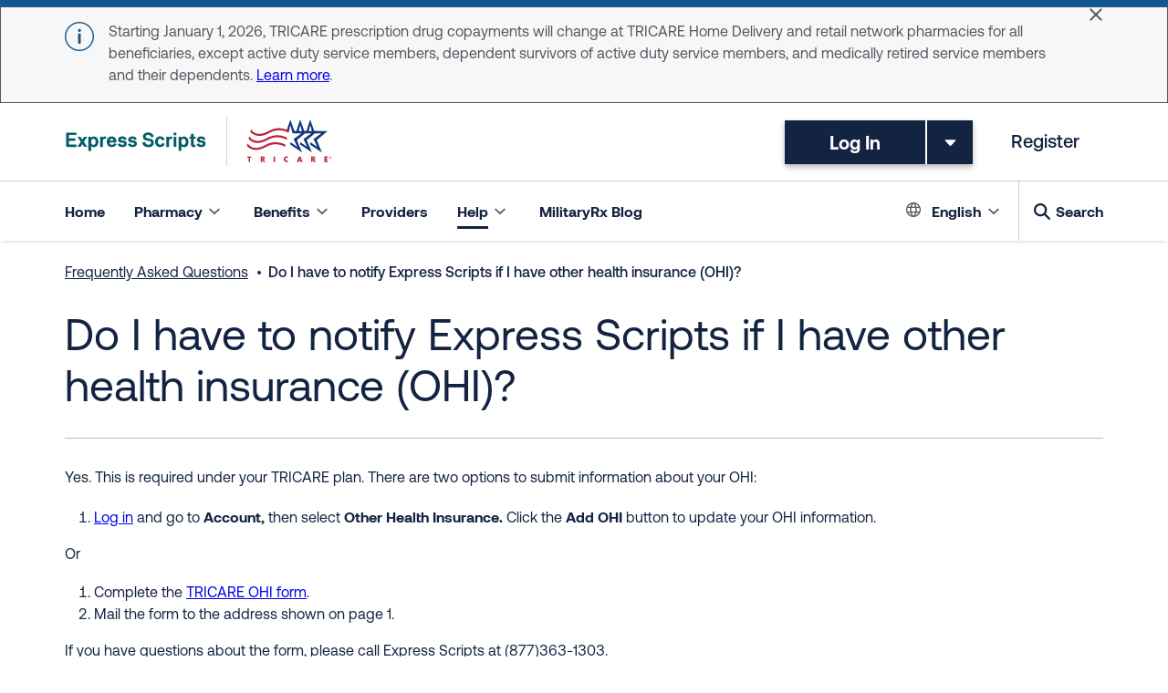

--- FILE ---
content_type: text/html; charset=UTF-8
request_url: https://militaryrx.express-scripts.com/faq/do-i-have-notify-express-scripts-if-i-have-other-health-insurance-ohi
body_size: 11835
content:


<!DOCTYPE html>
<html lang="en" dir="ltr" class="no-js">
  <head>
    <meta charset="utf-8" />
<meta name="description" content="Yes. This is required under your TRICARE plan. There are two options to submit information about your OHI: Log in and go to Account, then select Other Health Insurance. Click the Add OHI button to update your OHI information. Or Complete the TRICARE OHI form. Mail the form to the address shown on page 1. If you have..." />
<link rel="canonical" href="https://militaryrx.express-scripts.com/faq/do-i-have-notify-express-scripts-if-i-have-other-health-insurance-ohi" />
<meta name="theme-color" content="#ffffff" />
<meta name="MobileOptimized" content="width" />
<meta name="HandheldFriendly" content="true" />
<meta name="viewport" content="width=device-width, initial-scale=1.0" />
<link rel="alternate" hreflang="en" href="https://militaryrx.express-scripts.com/faq/do-i-have-notify-express-scripts-if-i-have-other-health-insurance-ohi" />
<link rel="alternate" hreflang="es" href="https://militaryrx.express-scripts.com/es/preguntas-frecuentes/tengo-que-notificar-a-express-scripts-si-tengo-otro-seguro-de-salud-ohi" />

    <title>Do I have to notify Express Scripts if I have other health insurance (OHI)? | TRICARE Pharmacy Program | Express Scripts</title>
    <link rel="shortcut icon" href="/themes/custom/xforce/favicons/tricare/favicon.ico">
    <link rel="apple-touch-icon" sizes="180x180" href="/themes/custom/xforce/favicons/tricare/apple-touch-icon.png">
    <link rel="icon" type="image/png" sizes="32x32" href="/themes/custom/xforce/favicons/tricare/favicon-32x32.png">
    <link rel="icon" type="image/png" sizes="16x16" href="/themes/custom/xforce/favicons/tricare/favicon-16x16.png">
    <link rel="icon" href="/themes/custom/xforce/favicons/tricare/android-chrome-192x192.png" sizes="192x192" />
    <link rel="icon" href="/themes/custom/xforce/favicons/tricare/android-chrome-512x512.png" sizes="512x512" />
    <link rel="mask-icon" href="/themes/custom/xforce/favicons/tricare/safari-pinned-tab.svg" color="#5bbad5">

    <link href="https://fonts.googleapis.com/css?family=Rubik:300,300i,400,400i,500,700&display=swap" rel="stylesheet">
    <link rel="stylesheet" media="all" href="/sites/default/files/css/css_yZ1oK_vSQKWjCR8uFgO2_sdALDXBNcrsUA1TafstzSw.css?delta=0&amp;language=en&amp;theme=tricare&amp;include=eJxNjUEOgzAMBD8UxU9CJraCkYmDg0Ht61u1Eu1ld7Rz2GLO0Mw3VHlyWvdgf0whE5ZiTmINbvqzJKhW4Vupo2N17MsA8uio-bfkaD1mlbEwpcOl4Puwqs2o6RS-Bnwyb0ah_ALynThx" />
<link rel="stylesheet" media="all" href="/sites/default/files/css/css_jeZcLkkHJ9kEhIVIJTa8WYggKu1RPhXPK65ceNnJsxw.css?delta=1&amp;language=en&amp;theme=tricare&amp;include=eJxNjUEOgzAMBD8UxU9CJraCkYmDg0Ht61u1Eu1ld7Rz2GLO0Mw3VHlyWvdgf0whE5ZiTmINbvqzJKhW4Vupo2N17MsA8uio-bfkaD1mlbEwpcOl4Puwqs2o6RS-Bnwyb0ah_ALynThx" />

    <script src="https://pg.feroot.com/v1/bundle/33d9bdb3-0a24-43c4-9c9e-b95307c84118" async></script>
<script src="/themes/custom/tricare/js/dist/redirect_login_overpanel.js?t8gekr"></script>
<script src="/core/assets/vendor/modernizr/modernizr.min.js?v=3.11.7"></script>
<script src="//assets.adobedtm.com/launch-ENf5923c8c838040a0a01915336f9e58e6.min.js" async></script>

  </head>
  <body class="anonymous not-front context--node page--node-type--faq page--faq-do-i-have-notify-express-scripts-if-i-have-other-health-insurance-ohi theme--not-cobranded" id="top">
        <a href="#main-content" class="visually-hidden focusable">
      Skip to main content
    </a>
    
      <div class="dialog-off-canvas-main-canvas" data-off-canvas-main-canvas>
    
  
<div class="region region--highlighted">
      


<div role="banner" class="region region--highlighted">  <div class="region--container">


<div class="views-element-container block block--views block--views-blockalerts-block-critical-alerts" id="block-views-block-alerts-block-critical-alerts">
  
    
      <div region="highlighted">

<div class="view view-alerts view-alerts-block-critical-alerts js-view-dom-id-e5b8f712dc9d854ad9ee145c926a9952e81bdc9510c19d4adf70a74dccdaf970">
  
          
    
  <div class="view--rows view-content">    <div class="views-row">




<aside class="node node--type-alert-message node--view-mode-critical-alert alert info no-headline" id="node-critical-alert-1764612126" role="complementary">
  <div class='alert-header'>
    <div class="alert-header--container">
      
      <div class="alert-icon">
        
  <svg fill="#009BDF" class="icon icon--info" width="32px" height="32px" viewBox="0 0 32 32" version="1.1" focusable='false' xmlns="http://www.w3.org/2000/svg" xmlns:xlink="http://www.w3.org/1999/xlink">
    <title>Info icon</title>
    <desc>An info icon used for site notices.</desc>
    <g transform="translate(-180.000000, -2475.000000)" class="icon-fill-color">
        <g transform="translate(165.000000, 2211.000000)">
            <g transform="translate(0.000000, 240.000000)">
                <g transform="translate(15.000000, 24.000000)">
                  <path d="M16,32 C7.163444,32 0,24.836556 0,16 C0,7.163444 7.163444,0 16,0 C24.836556,0 32,7.163444 32,16 C32,24.836556 24.836556,32 16,32 Z M16,30.6086957 C24.0681598,30.6086957 30.6086957,24.0681598 30.6086957,16 C30.6086957,7.93184018 24.0681598,1.39130435 16,1.39130435 C7.93184018,1.39130435 1.39130435,7.93184018 1.39130435,16 C1.39130435,24.0681598 7.93184018,30.6086957 16,30.6086957 Z"></path>
                  <g transform="translate(13.913043, 7.652174)">
                      <path d="M0.695652174,14.9540533 L0.695652174,6.44872088 C0.695652174,5.57657729 1.3482787,4.86956522 2.15333432,4.86956522 C2.95838994,4.86956522 3.61101647,5.57657729 3.61101647,6.44872088 L3.61101647,14.9540533 C3.61101647,15.8261969 2.95838994,16.5332089 2.15333432,16.5332089 C1.3482787,16.5332089 0.695652174,15.8261969 0.695652174,14.9540533 Z"></path>
                      <path d="M2.16754399,3.34018939 C3.0823266,3.34018939 3.82389182,2.59862417 3.82389182,1.68384156 C3.82389182,0.769754604 3.0823266,0.0281893871 2.16754399,0.0281893871 C1.25276138,0.0281893871 0.511196165,0.769754604 0.511196165,1.68384156 C0.511196165,2.59862417 1.25276138,3.34018939 2.16754399,3.34018939"></path>
                  </g>
                </g>
            </g>
        </g>
    </g>
</svg>

        
      </div>
              <div class='alert-body'>
          
            <div class="clearfix text-formatted field field--name-field-alert-summary field--type-text-long field--label-hidden field__item"><p><span>Starting January 1, 2026, TRICARE prescription drug copayments will change at TRICARE Home Delivery and retail network pharmacies for all beneficiaries, except active duty service members, dependent survivors of active duty service members, and medically retired service members and their dependents. </span><a href="https://militaryrx.express-scripts.com/blog/changes-your-tricare-prescription-drug-copayments-2026">Learn more</a><span>.</span></p></div>
      
          
        </div>
            <div class="alert-close">
        <button class="close js-remove" aria-controls="node-critical-alert-1764612126" aria-label="Close">
          <span class="visually-hidden">Dismiss alert</span>
        </button>
      </div>
    </div>
  </div>

  </aside>
</div>
</div>  
                </div>
</div>

  </div>
</div>
</div>
</div>
<header class='region region--masthead'>
  
  


<div class="region region--header">  <div class="region--container">


<div id="block-branding" class="block block--system block--system-branding-block">
  
    
        <a href="/" title="TRICARE Pharmacy Program | Express Scripts" rel="home" class="js-analytics-link site--logo" aria-label="TRICARE Pharmacy Program | Express Scripts" data-control-text="TRICARE Pharmacy Program | Express Scripts" data-control-region="header">
          <svg version="1.1" id="Layer_1" xmlns="http://www.w3.org/2000/svg" xmlns:xlink="http://www.w3.org/1999/xlink" x="0px" y="0px" width="294px" height="53px" xml:space="preserve" viewBox="28.1 28.27 471.7 85.87">
<style type="text/css">
	.st0{fill:#14377D;}
	.st1{fill:#BC243D;}
	.st2{fill:#707379;}
	.st3{fill:#035C67;}
</style>
<polygon class="st0" points="423.2,53.7 426.4,41.7 430.3,56.1 446.2,56.1 432.1,66.4 438.7,80.2 426.2,71.6 426.2,76.2 447.1,90.1   437.9,68.2 457.1,52.2 433.6,52.2 426.2,31.7 419.5,51.8 "/>
<polygon class="st0" points="440.7,53.7 443.9,41.7 447.9,56.1 463.7,56.1 449.6,66.4 456.2,80.2 443.7,71.6 443.7,76.2 464.6,90.1   455.4,68.2 474.7,52.2 451.1,52.2 443.7,31.7 436.6,53 "/>
<polygon class="st0" points="458.5,53.7 461.7,41.7 465.6,56.1 481.5,56.1 467.4,66.4 474,80.2 461.5,71.6 461.5,76.2 482.3,90.1   473.2,68.2 492.4,52.2 468.8,52.2 461.5,31.7 454.4,53.2 "/>
<g>
	<g>
		<path class="st1" d="M356.4,49h0.1H356.4z"/>
		<polygon class="st1" points="353.5,61.6 353.4,61.6 353.4,61.6   "/>
		<polygon class="st1" points="350.5,74 350.4,74 350.4,74   "/>
		<path class="st1" d="M420.1,49.8c-3.4-1.4-8.3-2.8-14-2.8c-5.3,0-11.5,1.2-17.8,4.8c-7.1,4-12.7,5.3-17.1,5.3    c-2.7,0-5-0.5-6.8-1.3c-2.8-1.1-4.8-2.9-6-4.3c-0.6-0.7-1.1-1.4-1.4-1.8c-0.1-0.2-0.2-0.4-0.3-0.5c0-0.1-0.1-0.1-0.1-0.1l0,0h-0.1    l-1.4,4.3c0.6,0.7,1.4,1.6,2.3,2.4c1.4,1.3,3.3,2.5,5.6,3.4c2.3,0.9,5,1.6,8.2,1.6l0,0c5.1,0,11.4-1.6,18.9-5.8    c5.8-3.2,11.2-4.3,16-4.3c5.1,0,9.5,1.3,12.6,2.5c1.6,0.6,2.8,1.3,3.6,1.7c0.2,0.1,0.4,0.2,0.5,0.3l1-3.7    C422.9,51,421.6,50.4,420.1,49.8z"/>
		<path class="st1" d="M356.5,49L356.5,49L356.5,49L356.5,49L356.5,49z"/>
		<polygon class="st1" points="356.4,49 356.4,49 356,49.2   "/>
		<path class="st1" d="M417,62.3c-3.4-1.4-8.3-2.8-14-2.8c-5.3,0-11.5,1.2-17.8,4.8c-7.1,4-12.7,5.3-17.1,5.3c-2.7,0-5-0.5-6.8-1.3    c-2.8-1.1-4.8-2.9-6-4.3c-0.6-0.7-1.1-1.4-1.4-1.8c-0.1-0.2-0.2-0.4-0.3-0.5c0-0.1-0.1-0.1-0.1-0.1l0,0h-0.1l0,0h0.1h-0.1    l-1.4,4.3c0.6,0.7,1.4,1.6,2.3,2.4c1.4,1.3,3.3,2.5,5.6,3.4c2.3,0.9,5,1.6,8.2,1.6l0,0c5.1,0,11.4-1.6,18.9-5.8    c5.8-3.2,11.2-4.3,16-4.3c5.1,0,9.5,1.3,12.6,2.5c1.5,0.6,2.8,1.3,3.6,1.7c0.2,0.1,0.4,0.2,0.5,0.3l1-3.7    C419.8,63.6,418.5,63,417,62.3z"/>
		<polygon class="st1" points="353.4,61.6 353.4,61.6 353,61.8   "/>
		<path class="st1" d="M414,74.7c-3.4-1.4-8.3-2.8-14-2.8c-5.3,0-11.5,1.2-17.8,4.8c-7.1,4-12.7,5.3-17.1,5.3c-2.7,0-5-0.5-6.8-1.3    c-2.8-1.1-4.8-2.9-6-4.3c-0.6-0.7-1.1-1.4-1.4-1.8c-0.1-0.2-0.2-0.4-0.3-0.5c0-0.1-0.1-0.1-0.1-0.1l0,0h-0.1l0,0h0.1h-0.1    l-1.4,4.3c0.6,0.7,1.4,1.6,2.3,2.4c1.4,1.3,3.3,2.5,5.6,3.4c2.3,0.9,5,1.6,8.2,1.6l0,0c5.1,0,11.4-1.6,18.9-5.8    c5.8-3.2,11.2-4.3,16-4.3c5.1,0,9.5,1.3,12.6,2.5c1.6,0.6,2.8,1.3,3.6,1.7c0.2,0.1,0.4,0.2,0.5,0.3l1-3.7    C416.8,76,415.6,75.4,414,74.7z"/>
		<polygon class="st1" points="350.4,74 350.4,74 350,74.2   "/>
	</g>
	<polygon class="st1" points="354.6,107.3 352.1,107.3 352.1,99.6 349.9,99.6 349.9,97.4 356.8,97.4 356.8,99.6 354.6,99.6  "/>
	<path class="st1" d="M381.9,107.2h-3.2l-2.4-3.8l0,0v3.8h-2.6v-9.9h3.8c2,0,3.4,0.9,3.4,3c0,1.4-0.8,2.5-2.2,2.8L381.9,107.2z    M376.3,101.7h0.2c0.8,0,1.8-0.2,1.8-1.2c0-1.1-0.9-1.2-1.8-1.2h-0.2V101.7z"/>
	<rect x="396.5" y="97.3" class="st1" width="2.6" height="9.9"/>
	<path class="st1" d="M422.1,100.5c-0.5-0.7-1.4-1.1-2.3-1.1c-1.6,0-2.6,1.2-2.6,2.7c0,1.6,1.1,2.7,2.7,2.7c0.8,0,1.7-0.4,2.2-1v3.1   c-0.9,0.3-1.5,0.5-2.3,0.5c-1.4,0-2.7-0.5-3.7-1.5c-1.1-1-1.6-2.3-1.6-3.7c0-1.3,0.5-2.6,1.5-3.6s2.4-1.6,3.8-1.6   c0.8,0,1.6,0.2,2.3,0.5V100.5z"/>
	<path class="st1" d="M441.1,105.6l-0.7,1.7h-2.7l3.8-9.9h2.8l3.7,9.9h-2.7l-0.6-1.7H441.1z M442.9,100.5L442.9,100.5l-1.1,3.1h2.1   L442.9,100.5z"/>
	<path class="st1" d="M471.4,107.2h-3.2l-2.4-3.8l0,0v3.8h-2.6v-9.9h3.8c2,0,3.4,0.9,3.4,3c0,1.4-0.8,2.5-2.2,2.8L471.4,107.2z    M465.7,101.7h0.2c0.8,0,1.8-0.2,1.8-1.2c0-1.1-0.9-1.2-1.8-1.2h-0.2V101.7z"/>
	<polygon class="st1" points="489.5,99.5 489.5,101.1 492.4,101.1 492.4,103.3 489.5,103.3 489.5,105 492.5,105 492.5,107.2    486.9,107.2 486.9,97.3 492.5,97.3 492.5,99.5  "/>
	<path class="st1" d="M497.4,97.2c0.4,0,0.8,0.1,1.2,0.3c0.4,0.2,0.7,0.5,0.9,0.9c0.2,0.4,0.3,0.8,0.3,1.3c0,0.4-0.1,0.8-0.3,1.2   c-0.2,0.4-0.5,0.7-0.9,0.9c-0.4,0.2-0.8,0.3-1.2,0.3c-0.4,0-0.9-0.1-1.3-0.3s-0.7-0.5-0.9-0.9c-0.2-0.4-0.3-0.8-0.3-1.2   c0-0.4,0.1-0.9,0.3-1.3c0.2-0.4,0.5-0.7,0.9-0.9C496.6,97.3,497,97.2,497.4,97.2 M497.4,97.6c-0.4,0-0.7,0.1-1,0.3   c-0.3,0.2-0.6,0.4-0.8,0.8c-0.2,0.3-0.3,0.7-0.3,1.1s0.1,0.7,0.3,1c0.2,0.3,0.4,0.6,0.8,0.8c0.3,0.2,0.7,0.3,1,0.3   c0.4,0,0.7-0.1,1-0.3c0.3-0.2,0.6-0.4,0.8-0.8c0.2-0.3,0.3-0.7,0.3-1c0-0.4-0.1-0.7-0.3-1.1c-0.2-0.3-0.4-0.6-0.8-0.8   C498.1,97.7,497.8,97.6,497.4,97.6 M496.3,101.1v-2.7h0.9c0.3,0,0.5,0,0.7,0.1c0.1,0,0.3,0.1,0.3,0.3c0.1,0.1,0.1,0.3,0.1,0.4   c0,0.2-0.1,0.4-0.2,0.5s-0.3,0.2-0.6,0.2c0.1,0,0.2,0.1,0.2,0.1c0.1,0.1,0.2,0.3,0.4,0.5l0.3,0.5H498l-0.2-0.4   c-0.2-0.3-0.3-0.5-0.5-0.6c-0.1-0.1-0.2-0.1-0.3-0.1h-0.3v1.1L496.3,101.1L496.3,101.1z M496.7,99.6h0.5c0.3,0,0.4,0,0.5-0.1   s0.1-0.2,0.1-0.3c0-0.1,0-0.2-0.1-0.2c0-0.1-0.1-0.1-0.2-0.1s-0.2,0-0.4,0h-0.5v0.7H496.7z"/>
</g>
<rect x="313.3" y="28.3" class="st2" width="0.5" height="85.8"/>
<g>
	<g>
		<g>
			<g>
				<g>
					<path class="st3" d="M28.1,80.3V55h18.2v4.2H33.2v6.1h11.3v4.2H33.2v6.7h13.2v4.2L28.1,80.3L28.1,80.3z"/>
					<path class="st3" d="M65.7,62.1l-6,9.2l6,9h-5.5L57,75.2c-0.6,1.1-2.6,4-3.2,5.1h-5.6l6-9l-6-9.2h5.4l3.3,5.3       c0.7-1.1,2.7-4.1,3.4-5.3C60.3,62.1,65.7,62.1,65.7,62.1z"/>
					<path class="st3" d="M67.7,62.1h4.5l0.4,2c0.7-1.1,2.8-2.3,4.9-2.3c4.6,0,7.8,3.9,7.8,9.5c0,5.6-2.9,9.5-7.8,9.5       c-1.9,0-4.1-1-4.9-2.2v9h-4.9V62.1z M76.6,65.8c-2.4,0-4,1.8-4,5.4c0,3.7,1.6,5.5,4,5.5c2.3,0,4-1.8,4-5.5       C80.5,67.5,78.9,65.8,76.6,65.8z"/>
					<path class="st3" d="M88.5,62.1H93l0.4,1.8c0.7-1.1,1.7-2.1,3.8-2.1c0.6,0,1.3,0,1.9,0.1v4h-2.6c-2.2,0-3.2,1.6-3.2,4.8v9.7       h-4.9L88.5,62.1L88.5,62.1z"/>
					<path class="st3" d="M117.8,75.2c-1.1,2.7-3.6,5.5-8.6,5.5c-5.2,0-8.9-3.9-8.9-9.5s3.4-9.5,8.6-9.5c5.3,0,8.5,3.6,8.5,9.1       c0,0.5,0,1.1-0.1,1.8h-12c0.1,2.3,1.9,4.1,4,4.1c1.4,0,3.2-0.6,4.2-2.9L117.8,75.2z M112.2,69.1c-0.1-2-1.3-3.3-3.3-3.3       c-1.9,0-3.2,1.5-3.4,3.3H112.2z"/>
					<path class="st3" d="M124.5,74.2c0.4,1.4,1.3,2.5,3.4,2.5c0.6,0,3.2-0.2,3.2-2.1c0-1.2-1.4-1.5-3.3-1.8       c-3.2-0.4-7.5-0.6-7.5-5.5c0-3.2,3.3-5.7,7.3-5.7c3.9,0,7.2,1.4,8,5.5l-4.7,0.9c-0.4-1.8-1.5-2.3-3.2-2.3       c-1.5,0-2.6,0.8-2.6,1.6c0,0.9,0.9,1.2,2.2,1.4c4.4,0.6,8.5,1.2,8.5,5.9c0,4.1-3.6,6-8,6s-7.4-2-8.1-5.5L124.5,74.2z"/>
					<path class="st3" d="M142.6,74.2c0.4,1.4,1.3,2.5,3.4,2.5c0.6,0,3.2-0.2,3.2-2.1c0-1.2-1.4-1.5-3.3-1.8       c-3.2-0.4-7.5-0.6-7.5-5.5c0-3.2,3.3-5.7,7.3-5.7c3.9,0,7.2,1.4,8,5.5L149,68c-0.4-1.8-1.5-2.3-3.2-2.3c-1.5,0-2.6,0.8-2.6,1.6       c0,0.9,0.9,1.2,2.2,1.4c4.4,0.6,8.5,1.2,8.5,5.9c0,4.1-3.6,6-8,6s-7.4-2-8.1-5.5L142.6,74.2z"/>
					<path class="st3" d="M168.5,71.3c0.3,2.3,1.5,5.2,5.7,5.2c2.9,0,4.9-1.3,4.9-3.6c0-2.7-2.5-3.2-4.9-3.4       c-4.3-0.5-9.7-1.9-9.7-7.3c0-5.3,5.1-7.5,9.5-7.5c4.9,0,9.1,2.7,9.7,7.7l-4.8,0.8c-0.5-3.5-2.8-4.3-5-4.3s-4.5,0.9-4.5,3.3       c0,1.4,1.4,2.6,5,3.1c4.2,0.5,9.6,1.7,9.6,7.7c0,4.6-3.8,7.8-9.9,7.8c-7.6,0-10.2-4.6-10.4-8.5L168.5,71.3z"/>
					<path class="st3" d="M203.3,74.6c-0.7,3.3-3.6,6-8.3,6c-5.4,0-8.9-3.8-8.9-9.5c0-5.6,3.5-9.5,8.9-9.5c4.7,0,7.3,2.7,8.2,6.1       c-1.6,0.3-3.2,0.6-4.8,0.9c-0.5-2.1-2-3-3.3-3c-2.7,0-4,2.2-4,5.4c0,3.3,1.3,5.5,4,5.5c1.6,0,3-1,3.5-3L203.3,74.6z"/>
					<path class="st3" d="M206.1,62.1h4.5l0.4,1.8c0.7-1.1,1.7-2.1,3.8-2.1c0.6,0,1.3,0,1.9,0.1v4h-2.6c-2.2,0-3.2,1.6-3.2,4.8v9.7       H206V62.1H206.1z"/>
					<path class="st3" d="M218.9,55h5v4.6h-5V55z M223.8,62.1v18.2H219V62.1H223.8z"/>
					<path class="st3" d="M227.8,62.1h4.5l0.4,2c0.7-1.1,2.8-2.3,4.9-2.3c4.6,0,7.8,3.9,7.8,9.5c0,5.6-2.9,9.5-7.8,9.5       c-1.9,0-4.1-1-4.9-2.2v9h-4.9V62.1z M236.6,65.8c-2.4,0-4,1.8-4,5.4c0,3.7,1.6,5.5,4,5.5c2.3,0,4-1.8,4-5.5       C240.6,67.5,238.9,65.8,236.6,65.8z"/>
					<path class="st3" d="M246.8,65.6v-3.5h3V57h4.9v5.1h3.6v3.5h-3.6v9.5c0,0.8,0.2,1.4,0.8,1.4h2.2v3.8l-3.4,0.3       c-3.2,0.3-4.5-2.1-4.5-5.1v-9.9H246.8z"/>
					<path class="st3" d="M264.6,74.2c0.4,1.4,1.3,2.5,3.4,2.5c0.6,0,3.2-0.2,3.2-2.1c0-1.2-1.4-1.5-3.3-1.8       c-3.2-0.4-7.5-0.6-7.5-5.5c0-3.2,3.3-5.7,7.3-5.7c3.9,0,7.2,1.4,8,5.5L271,68c-0.4-1.8-1.5-2.3-3.2-2.3c-1.5,0-2.6,0.8-2.6,1.6       c0,0.9,0.9,1.2,2.2,1.4c4.4,0.6,8.5,1.2,8.5,5.9c0,4.1-3.6,6-8,6s-7.4-2-8.1-5.5L264.6,74.2z"/>
				</g>
			</g>
		</g>
	</g>
</g>
</svg>          </a>    </div>


<nav id="block-headerbuttons" class="block block-menu navigation menu--header-buttons block--header-buttons">
        

    
          <ul  region="header" class="menu menu--header-buttons menu-level--0">
        
                                        
      
      <li  class="menu-item menu-item--parent log-in">
        
        
                  <a href="https://www.express-scripts.com/login/tricare" data-control-text="Log In" data-control-region="header" class="js-analytics-link menu-item log-in menu-item-element external menu-link" tabindex="0">Log In</a>
          <button class="dropdown-toggle" aria-label="Toggle dropdown menu "type="button" aria-expanded="false" aria-haspopup="true" aria-controls="header-buttons-dropdown-1"></button>
        
                      
          <ul class="menu menu-level--1" id="header-buttons-dropdown-1">
        
                                        
      
      <li  class="menu-item request-a-new-rx">
        
        
                  <a href="/deeplink/tricare/newrx/prescription" data-control-text="Request a new RX" data-control-region="header" class="js-analytics-link menu-item request-a-new-rx menu-item-element menu-link" tabindex="0">Request a new RX</a>
        
              </li>
    
                                        
      
      <li  class="menu-item refill-an-rx">
        
        
                  <a href="/deeplink/tricare/my-medications" data-control-text="Refill an RX" data-control-region="header" class="js-analytics-link menu-item refill-an-rx menu-item-element menu-link" tabindex="0">Refill an RX</a>
        
              </li>
    
                                        
      
      <li  class="menu-item check-order-status">
        
        
                  <a href="/deeplink/tricare/orderstatus" data-control-text="Check Order Status" data-control-region="header" class="js-analytics-link menu-item check-order-status menu-item-element menu-link" tabindex="0">Check Order Status</a>
        
              </li>
    
                                        
      
      <li  class="menu-item pay-a-bill">
        
        
                  <a href="/deeplink/tricare/makepayment" data-control-text="Pay a Bill" data-control-region="header" class="js-analytics-link menu-item pay-a-bill menu-item-element menu-link" tabindex="0">Pay a Bill</a>
        
              </li>
    
                                        
      
      <li  class="menu-item update-preferences">
        
        
                  <a href="/deeplink/tricare/account/preference" data-control-text="Update Preferences" data-control-region="header" class="js-analytics-link menu-item update-preferences menu-item-element menu-link" tabindex="0">Update Preferences</a>
        
              </li>
        </ul>
  
              </li>
    
                                        
      
      <li  class="menu-item register">
        
        
                  <a href="https://www.express-scripts.com/register?partner=DOD&amp;accessLink=TRICARE" data-control-text="Register" data-control-region="header" class="js-analytics-link menu-item register menu-item-element external menu-link" tabindex="0">Register</a>
        
              </li>
        </ul>
  


  </nav>
</div>
</div>
  <div class="region region--primary-menu">
  <div class="region--container">
    
              <button class="mobile-toggle js-toggle" aria-expanded="false" title="Primary Menu" rel="home" aria-controls="navigation-list">
          <svg class="icon icon--nav" aria-hidden="true" class="iconBase__icon-size-2xs___3dUu1" focusable="false" height="16px" width="24px" viewBox="0 0 24 16" xmlns="http://www.w3.org/2000/svg"><path class="icon--fill--color" d="M 1.333333,1.3333333 C 1.333333,0.5969537 1.9261742,0 2.6678286,0 H 21.332171 c 0.737022,0 1.334496,0.5918198 1.334496,1.3333333 0,0.7363797 -0.592841,1.3333334 -1.334496,1.3333334 H 2.6678286 C 1.930807,2.6666667 1.333333,2.0748469 1.333333,1.3333333 Z M 1.333333,8 c 0,-0.7363797 0.5928412,-1.3333333 1.3344956,-1.3333333 H 21.332171 c 0.737022,0 1.334496,0.5918197 1.334496,1.3333333 0,0.7363797 -0.592841,1.333333 -1.334496,1.333333 H 2.6678286 C 1.930807,9.333333 1.333333,8.7415136 1.333333,8 Z m 0,6.666667 c 0,-0.73638 0.5928412,-1.333334 1.3344956,-1.333334 H 21.332171 c 0.737022,0 1.334496,0.59182 1.334496,1.333334 C 22.666667,15.403046 22.073826,16 21.332171,16 H 2.6678286 C 1.930807,16 1.333333,15.40818 1.333333,14.666667 Z"></path></svg>
          Menu
        </button>
      
      <div id="navigation-list" class="menu--container">
                  <button href="#main-content" class="close js-toggle" title="Close" aria-controls="navigation-list" aria-label="Close">
            <svg fill="#747981" class="icon icon--close" width="24px" height="24px" viewBox="0 0 24 24" version="1.1" focusable='false' xmlns="http://www.w3.org/2000/svg" xmlns:xlink="http://www.w3.org/1999/xlink">
    <title>Close icon</title>
    <path class="icon-fill-color" d="M4.421652,2.41526197 L11.9955556,10.0016184 L19.5918026,2.41437106 C20.1263784,1.88042862 20.9925835,1.88094204 21.526526,2.41551781 C21.53965,2.42865742 21.5525051,2.4420629 21.5650833,2.45572592 L21.5650833,2.45572592 C22.10434,3.04149039 22.0853472,3.94840317 21.5220396,4.51107744 L14.0278066,11.9968852 L21.5973572,19.5950042 C22.1354648,20.1351427 22.1338185,21.009234 21.5936799,21.5473416 C21.5848676,21.5561208 21.5759371,21.5647805 21.5668907,21.5733183 L21.5668907,21.5733183 C20.9922524,22.1156509 20.0906532,22.1031636 19.5312552,21.5451245 L11.9955556,14.0277303 L4.43362172,21.5853027 C3.87997071,22.1386344 2.98258391,22.1383756 2.42925222,21.5847246 C2.42405756,21.5795269 2.4189034,21.5742889 2.41379021,21.5690111 L2.41379021,21.5690111 C1.85848647,20.9958274 1.86696548,20.082776 2.43281823,19.5200038 L9.99309864,12.0008827 L2.41991723,4.4385587 C1.86258759,3.88202808 1.85984902,2.97971451 2.41379021,2.41981113 L2.41379021,2.41981113 C2.96357694,1.86410692 3.85975441,1.85930986 4.41545862,2.40909659 C4.41752942,2.41114534 4.41959389,2.41320047 4.421652,2.41526197 Z"></path>
</svg>
            <span class="visually-hidden">Close</span>
          </button>
        
                              

<nav id="block-headerbuttons-mobile" class="block block-menu navigation menu--header-buttons block--header-buttons">
        

    
          <ul  region="primary_menu" class="menu menu--header-buttons menu-level--0">
        
                                        
      
      <li  class="menu-item menu-item--parent log-in">
        
        
                  <a href="https://www.express-scripts.com/login/tricare" data-control-text="Log In" data-control-region="header" class="js-analytics-link menu-item log-in menu-item-element external menu-link" tabindex="0">Log In</a>
          <button class="dropdown-toggle" aria-label="Toggle dropdown menu "type="button" aria-expanded="false" aria-haspopup="true" aria-controls="header-buttons--2-dropdown-1"></button>
        
                      
          <ul class="menu menu-level--1" id="header-buttons--2-dropdown-1">
        
                                        
      
      <li  class="menu-item request-a-new-rx">
        
        
                  <a href="/deeplink/tricare/newrx/prescription" data-control-text="Request a new RX" data-control-region="header" class="js-analytics-link menu-item request-a-new-rx menu-item-element menu-link" tabindex="0">Request a new RX</a>
        
              </li>
    
                                        
      
      <li  class="menu-item refill-an-rx">
        
        
                  <a href="/deeplink/tricare/my-medications" data-control-text="Refill an RX" data-control-region="header" class="js-analytics-link menu-item refill-an-rx menu-item-element menu-link" tabindex="0">Refill an RX</a>
        
              </li>
    
                                        
      
      <li  class="menu-item check-order-status">
        
        
                  <a href="/deeplink/tricare/orderstatus" data-control-text="Check Order Status" data-control-region="header" class="js-analytics-link menu-item check-order-status menu-item-element menu-link" tabindex="0">Check Order Status</a>
        
              </li>
    
                                        
      
      <li  class="menu-item pay-a-bill">
        
        
                  <a href="/deeplink/tricare/makepayment" data-control-text="Pay a Bill" data-control-region="header" class="js-analytics-link menu-item pay-a-bill menu-item-element menu-link" tabindex="0">Pay a Bill</a>
        
              </li>
    
                                        
      
      <li  class="menu-item update-preferences">
        
        
                  <a href="/deeplink/tricare/account/preference" data-control-text="Update Preferences" data-control-region="header" class="js-analytics-link menu-item update-preferences menu-item-element menu-link" tabindex="0">Update Preferences</a>
        
              </li>
        </ul>
  
              </li>
    
                                        
      
      <li  class="menu-item register">
        
        
                  <a href="https://www.express-scripts.com/register?partner=DOD&amp;accessLink=TRICARE" data-control-text="Register" data-control-region="header" class="js-analytics-link menu-item register menu-item-element external menu-link" tabindex="0">Register</a>
        
              </li>
        </ul>
  


  </nav>

                                        

<nav id="block-main-menu" class="block block-menu navigation menu--main block--main">
        
              <ul  region="primary_menu" class="menu menu--main menu-level--0">
                    <li  class="menu-item home">
        
        
                  <a href="/home" class="menu-item home menu-item-element menu-link" tabindex="0" data-drupal-link-system-path="node/5">Home</a>
        
              </li>
                <li  class="menu-item menu-item--parent pharmacy">
        
        
                  <button  class="menu-item pharmacy menu-item-element dropdown-toggle" type="button" aria-expanded="false" aria-haspopup="true">
            <span>Pharmacy</span>
            <div class="menu-angle-down"></div>          </button>
        
                                <ul class="menu menu-level--1">
                    <li  class="menu-item home-delivery">
        
        
                  <a href="/home-delivery" class="menu-item home-delivery menu-item-element menu-link" tabindex="0" data-drupal-link-system-path="node/37">Home Delivery</a>
        
              </li>
                <li  class="menu-item order-status">
        
        
                  <a href="/order-status" class="menu-item order-status menu-item-element menu-link" tabindex="0" data-drupal-link-system-path="node/262">Order Status</a>
        
              </li>
                <li  class="menu-item refill-prescriptions">
        
        
                  <a href="/refill-prescriptions" class="menu-item refill-prescriptions menu-item-element menu-link" tabindex="0" data-drupal-link-system-path="node/259">Refill Prescriptions</a>
        
              </li>
                <li  class="menu-item find-a-pharmacy">
        
        
                  <a href="/find-pharmacy" class="menu-item find-a-pharmacy menu-item-element menu-link" tabindex="0" data-drupal-link-system-path="node/61">Find a Pharmacy</a>
        
              </li>
        </ul>
  
              </li>
                <li  class="menu-item menu-item--parent benefits">
        
        
                  <button  class="menu-item benefits menu-item-element dropdown-toggle" type="button" aria-expanded="false" aria-haspopup="true">
            <span>Benefits</span>
            <div class="menu-angle-down"></div>          </button>
        
                                <ul class="menu menu-level--1">
                    <li  class="menu-item getting-started">
        
        
                  <a href="/getting-started" class="menu-item getting-started menu-item-element menu-link" tabindex="0" data-drupal-link-system-path="node/2653">Getting Started</a>
        
              </li>
                <li  class="menu-item covered-medication-fst">
        
        
                  <a href="https://www.express-scripts.com/frontend/open-enrollment/tricare/fst/" class="menu-item covered-medication-fst menu-item-element external menu-link" title="External link to Formulary Search" tabindex="0">Covered Medication (FST)</a>
        
              </li>
                <li  class="menu-item deployed-prescription-program">
        
        
                  <a href="/deployment-prescription-program" class="menu-item deployed-prescription-program menu-item-element menu-link" tabindex="0" data-drupal-link-system-path="node/53">Deployed Prescription Program</a>
        
              </li>
        </ul>
  
              </li>
                <li  class="menu-item providers">
        
        
                  <a href="/healthcare-providers" class="menu-item providers menu-item-element menu-link" tabindex="0" data-drupal-link-system-path="node/2560">Providers</a>
        
              </li>
                <li  class="menu-item menu-item--parent menu-item--active-trail help">
        
        
                  <button  class="menu-item menu-item--active-trail help menu-item-element dropdown-toggle" type="button" aria-expanded="false" aria-haspopup="true">
            <span>Help</span>
            <div class="menu-angle-down"></div>          </button>
        
                                <ul class="menu menu-level--1">
                    <li  class="menu-item contact-us">
        
        
                  <a href="/contact-us" class="menu-item contact-us menu-item-element menu-link" tabindex="0" data-drupal-link-system-path="node/29">Contact Us</a>
        
              </li>
                <li  class="menu-item menu-item--active-trail frequently-asked-questions">
        
        
                  <a href="/faq" class="menu-item menu-item--active-trail frequently-asked-questions menu-item-element menu-link" tabindex="0" data-drupal-link-system-path="faq">Frequently Asked Questions</a>
        
              </li>
                <li  class="menu-item important-notices">
        
        
                  <a href="/notices" class="menu-item important-notices menu-item-element menu-link" tabindex="0" data-drupal-link-system-path="notices">Important Notices</a>
        
              </li>
        </ul>
  
              </li>
                <li  class="menu-item militaryrx-blog">
        
        
                  <a href="/blog" class="menu-item militaryrx-blog menu-item-element menu-link" tabindex="0" data-drupal-link-system-path="node/2638">MilitaryRx Blog</a>
        
              </li>
        </ul>
  


  </nav>

                                                          


<div class="language-switcher-language-url block block--language block--language-blocklanguage-interface" id="block-languageswitcher" role="navigation">
  
    
      
  <h2 class="visually-hidden">Language switcher</h2>
  <ul region="primary_menu" class="menu menu--language-block menu-level--0">
                  <li class="menu-item menu-item--parent">
          <button class="menu-item-element dropdown-toggle active-language" type="button" aria-expanded="false" aria-haspopup="true">
            <svg fill="#747981" class="icon icon--globe" width="24px" height="24px" viewBox="0 0 24 24" version="1.1" xmlns="http://www.w3.org/2000/svg" xmlns:xlink="http://www.w3.org/1999/xlink">
  <title>Globe icon</title>
  <defs>
      <path d="M15.2991969,15 C15.4475316,14.0840993 15.5333333,13.0859086 15.5333333,12.0021484 C15.5333333,10.9167786 15.4472766,9.9171533 15.2985355,9 L8.7014645,9 C8.55272343,9.9171533 8.46666667,10.9167786 8.46666667,12.0021484 C8.46666667,13.0859086 8.55246835,14.0840993 8.70080311,15 L15.2991969,15 Z M17.3330017,15 L21.6208401,15 C21.910628,14.0624156 22.0666667,13.0660969 22.0666667,12.0333333 C22.0666667,10.9760551 21.9031323,9.9569724 21.5999783,9 L17.3324356,9 C17.4597083,9.91703819 17.5333333,10.9166454 17.5333333,12.0021484 C17.5333333,13.0860412 17.4599266,14.0842139 17.3330017,15 Z M12.2242063,2.00177925 C12.1607244,2.00059483 12.0970983,2 12.0333333,2 C11.9468088,2 11.86054,2.00109524 11.7745402,2.00327261 C10.9150125,3.02741351 9.84040762,4.66484744 9.15367236,7 L14.8463276,7 C14.1592585,4.6637121 13.0839425,3.02582145 12.2242063,2.00177925 Z M15.0037042,2.44697221 C15.6766531,3.47716209 16.4358113,4.97619647 16.9453604,7 L20.7147228,7 C19.4621799,4.84429691 17.4297269,3.19784081 15.0037042,2.44697221 Z M12.1680686,22.0657805 C13.0371278,21.0470215 14.1453533,19.3887466 14.8474051,17 L9.15259493,17 C9.85439089,19.3878763 10.9620648,21.0458131 11.8309814,22.0646668 C11.8982717,22.065998 11.9657244,22.0666667 12.0333333,22.0666667 C12.0783148,22.0666667 12.1232272,22.0663707 12.1680686,22.0657805 Z M14.9499195,21.6361747 C17.4246886,20.8855181 19.4948139,19.2044004 20.7531171,17 L16.9462831,17 C16.4231127,19.0792229 15.6362842,20.6042714 14.9499195,21.6361747 Z M6.66699834,15 C6.54007342,14.0842139 6.46666667,13.0860412 6.46666667,12.0021484 C6.46666667,10.9166454 6.5402917,9.91703819 6.6675644,9 L2.46668839,9 C2.1635344,9.9569724 2,10.9760551 2,12.0333333 C2,13.0660969 2.1560387,14.0624156 2.44582655,15 L6.66699834,15 Z M8.97912919,2.47332521 C6.59013339,3.23590986 4.59003203,4.86917439 3.35194389,7 L7.05463958,7 C7.55986059,4.99338678 8.31046829,3.50266572 8.97912919,2.47332521 Z M9.03295375,21.6103546 C8.35066061,20.5788941 7.57254096,19.0619495 7.05371691,17 L3.31354959,17 C4.55762472,19.1794745 6.59526659,20.8474332 9.03295375,21.6103546 Z M12,24 C5.372583,24 0,18.627417 0,12 C0,5.372583 5.372583,0 12,0 C18.627417,0 24,5.372583 24,12 C24,18.627417 18.627417,24 12,24 Z" id="esi--icon--globe--path-1"></path>
  </defs>
  <g transform="translate(-165.000000, -2968.000000)">
      <g transform="translate(165.000000, 2920.000000)">
          <g transform="translate(0.000000, 48.000000)">
              <g>
                  <mask id="esi--icon--globe--mask-2" fill="none">
                      <use xlink:href="#esi--icon--globe--path-1"></use>
                  </mask>
                  <use class="icon--fill--color" xlink:href="#esi--icon--globe--path-1"></use>
                  <g class="icon--fill--color" mask="url(#esi--icon--globe--mask-2)">
                      <rect x="0" y="0" width="24" height="24"></rect>
                  </g>
              </g>
          </g>
      </g>
  </g>
</svg>
            <span class="active-language-name">English</span>
            <div class="menu-angle-down"></div>
          </button>
          <ul class="menu menu-level--1">
                          <li hreflang="en" data-drupal-link-system-path="node/937" class="en menu-item is-active" aria-current="page"><a href="/faq/do-i-have-notify-express-scripts-if-i-have-other-health-insurance-ohi" class="language-link is-active" hreflang="en" data-drupal-link-system-path="node/937" aria-current="page">English</a></li>
                          <li hreflang="es" data-drupal-link-system-path="node/937" class="es menu-item"><a href="/es/preguntas-frecuentes/tengo-que-notificar-a-express-scripts-si-tengo-otro-seguro-de-salud-ohi" class="language-link" hreflang="es" data-drupal-link-system-path="node/937">Español</a></li>
                      </ul>
        </li>
                      </ul>

  </div>

                        </div>

      

<nav id="block-site-tools" class="block block-menu navigation menu--site-tools block--site-tools">
        
              <ul  region="primary_menu" class="menu menu--site-tools menu-level--0">
                    <li  class="menu-item search">
        
        
                  <a href="/search" class="search menu-item menu-item-element menu-link" data-control-text="Start Search" tabindex="0" data-drupal-link-system-path="search">Search</a>
        
              </li>
        </ul>
  


  </nav>

      </div>
</div>

  
</header>

  


<div class="region region--help">  <div class="region--container">
</div>
</div>


  <div class="region no-sidebar">
    
  
  
<main role="main" id="main-content" tabindex="-1" class="region region--main">  <div class="region--container">
  <div class="region--breadcrumb">
    <div class="block--system-breadcrumb-block">
      <nav class="breadcrumb">
        <ol class="list-breadcrumbs">
          <li><a href="https://militaryrx.express-scripts.com/faq">Frequently Asked Questions</a></li>
          <li><span class="field field--name-title field--type-string field--label-hidden">Do I have to notify Express Scripts if I have other health insurance (OHI)?</span>
</li>
        </ol>
      </nav>
    </div>
  </div>

      <div class="block--page-title-block">
      
      <h1 class="page-title">
        <span class="field field--name-title field--type-string field--label-hidden">Do I have to notify Express Scripts if I have other health insurance (OHI)?</span>

      </h1>
      
    </div>
  
  <article class="node node--type-faq node--view-mode-full">
    <div class="node__content">
      
            <div class="field field--name-field-faq-content field--type-entity-reference-revisions field--label-hidden field__item">  <div class="paragraph paragraph--type--question-answer paragraph--view-mode--default">
          
            <div class="clearfix text-formatted field field--name-field-faq-answer field--type-text-long field--label-hidden field__item"><p>Yes. This is required under your TRICARE plan. There are two options to submit information about your OHI:</p><ol>
	<li><a href="https://www.express-scripts.com/login/tricare">Log in</a> and go to <strong>Account,</strong> then select <strong>Other Health Insurance. </strong>Click the <strong>Add OHI </strong>button to update your OHI information.</li>
</ol><p>Or</p><ol>
	<li>Complete the <a href="https://www.express-scripts.com/art/pdf/TRICARE-OHILTR.pdf">TRICARE OHI form</a>.</li>
	<li>Mail the form to the address shown on page 1.</li>
</ol><p>If you have questions about the form, please call Express Scripts at (877)363-1303.</p></div>
      
      </div>
</div>
      
    </div>

  </article>



<div id="block-faqcopy" class="block block--fixed-block-content block--fixed-block-contentfaq-copy">
  
    
      
            <div class="clearfix text-formatted field field--name-body field--type-text-with-summary field--label-hidden field__item"><p class="lead">If you can’t find the answer to your question, please <a href="/contact-us">contact us</a>.</p></div>
      
  </div>
</div>
</main>
  </div>

  


<div class="region region--kicker">  <div class="region--container">

<nav id="block-accreditations" class="block block-menu navigation menu--accreditations block--accreditations">
        
              <ul data-region="kicker" region="kicker" class="menu menu--accreditations menu-level--0">
                        
          
    <li class="menu-item">
                      
            
        <a class="menu_link_content menu-link-contentaccreditations view-mode-default menu-item-element" href="https://accreditnet.urac.org/directory/#/accreditation/PBM-19/info" rel="bookmark">
        
            <div class="field field--name-field-featured-image field--type-entity-reference field--label-hidden field__item"><div class="embedded-media default">
  <div class="media media--type-svg media--view-mode-default">
          
            <div class="field field--name-field-media-image-1 field--type-image field--label-hidden field__item">  <img loading="lazy" src="/sites/default/files/2025-11/urac-pbm-2028.svg" alt="urac  accredited pharmacy benefit management 11/01/2028" />

</div>
      
      </div>
</div>
</div>
      
        <span class="visually-hidden">URAC Accredited Pharmacy Benefit Management, Expires 11/01/2028</span>
    </a>

            </li>

                    
          
    <li class="menu-item">
                      
            
        <a class="menu_link_content menu-link-contentaccreditations view-mode-default menu-item-element" href="https://accreditnet2.urac.org:443//uracportal/Directory/CompanyView/14132" rel="bookmark">
        
            <div class="field field--name-field-featured-image field--type-entity-reference field--label-hidden field__item"><div class="embedded-media default">
  <div class="media media--type-svg media--view-mode-default">
          
            <div class="field field--name-field-media-image-1 field--type-image field--label-hidden field__item">  <img loading="lazy" width="288" height="332" src="/sites/default/files/2024-05/urac-accredited-MSP-2026.svg" alt="URAC Accredited Mail Service Pharmacy Expires 11/01/2026" />

</div>
      
      </div>
</div>
</div>
      
        <span class="visually-hidden">URAC Accredited Mail Service Pharmacy Expires 11/01/2023</span>
    </a>

            </li>

                    
          
    <li class="menu-item">
                      
            
        <a class="menu_link_content menu-link-contentaccreditations view-mode-default menu-item-element" href="https://reportcards.ncqa.org/#/other-health-care-organization/Other_001G000001uwszfIAA" rel="bookmark">
        
            <div class="field field--name-field-featured-image field--type-entity-reference field--label-hidden field__item"><div class="embedded-media default">
  <div class="media media--type-image media--view-mode-default">
          
            <div class="field field--name-field-media-image field--type-image field--label-hidden field__item">  <img loading="lazy" src="/sites/default/files/2019-07/ncqa_0.jpg" width="64" height="64" alt="NCQA" />

</div>
      
      </div>
</div>
</div>
      
        <span class="visually-hidden">The National Committee for Quality Assurance</span>
    </a>

            </li>

                    
                    
    <li class="menu-item">
                      
            
                    <a class="menu_link_content menu-link-contentaccreditations view-mode-default menu-item-element" title="NABP Accredited Digital Pharmacy" href="https://mybadges.us.openbadges.me/api/badgeitem/94baa5ff-b8f7-49aa-9657-e8ec9ec49a4f/metadata" rel="bookmark">
        
            <div class="field field--name-field-featured-image field--type-entity-reference field--label-hidden field__item"><div class="embedded-media default">
  <div class="media media--type-image media--view-mode-default">
          
            <div class="field field--name-field-media-image field--type-image field--label-hidden field__item">  <img loading="lazy" src="/sites/default/files/2025-07/f279c890-aa1f-43bc-822d-c78c619a148e-d9cbf0fb-4869-44ed-97d9-79f3d40440dd.png" width="300" height="300" alt="NABP Accredited Digital Pharmacy" />

</div>
      
      </div>
</div>
</div>
      
        <span class="visually-hidden">NABP Accredited Digital Pharmacy</span>
    </a>

            </li>

        </ul>
  



  </nav>
</div>
</div>

    <footer class='region region--footer' role='contentinfo'>
    


<div class="region region--footer-top">  <div class="region--container">

<nav id="block-footer" class="block block-menu navigation menu--footer block--footer">
        
              <ul  region="footer_top" class="menu menu--footer menu-level--0">
                    <li  class="menu-item healthcare-providers">
        
        
                  <a href="/healthcare-providers" class="menu-item healthcare-providers menu-item-element menu-link" tabindex="0" data-drupal-link-system-path="node/2560">Healthcare Providers	</a>
        
              </li>
                <li  class="menu-item tricare">
        
        
                  <a href="https://www.tricare.mil/" class="menu-item tricare menu-item-element external menu-link" tabindex="0">TRICARE</a>
        
              </li>
                <li  class="menu-item accredo-health-group-inc">
        
        
                  <a href="https://www.accredo.com/" class="menu-item accredo-health-group-inc menu-item-element external menu-link" tabindex="0">Accredo Health Group Inc.</a>
        
              </li>
                <li  class="menu-item east-region---humana-military">
        
        
                  <a href="http://www.tricare-east.com/" class="menu-item east-region---humana-military menu-item-element external menu-link" tabindex="0">East Region - Humana Military</a>
        
              </li>
                <li  class="menu-item west-region---triwest">
        
        
                  <a href="https://tricare.triwest.com/en/beneficiary/" class="menu-item west-region---triwest menu-item-element external menu-link" tabindex="0">West Region - TriWest</a>
        
              </li>
                <li  class="menu-item follow-our-x">
        
        
                  <a href="https://x.com/MilitaryRx" class="menu-item follow-our-x menu-item-element external menu-link" tabindex="0">Follow our X</a>
        
              </li>
                <li  class="menu-item follow-our-facebook">
        
        
                  <a href="https://www.facebook.com/MilitaryRx/" class="menu-item follow-our-facebook menu-item-element external menu-link" tabindex="0">Follow our Facebook</a>
        
              </li>
                <li  class="menu-item follow-our-instagram">
        
        
                  <a href="https://instagram.com/military_rx" class="menu-item follow-our-instagram menu-item-element external menu-link" tabindex="0">Follow our Instagram</a>
        
              </li>
        </ul>
  


  </nav>


<nav id="block-secondaryfooter" class="block block-menu navigation menu--secondary-footer block--secondary-footer">
        
              <ul  region="footer_top" class="menu menu--secondary-footer menu-level--0">
                    <li  class="menu-item terms-of-use">
        
        
                  <a href="https://www.express-scripts.com/frontend/consumer-legal-ui/legal?type=TermsOfUse" class="menu-item terms-of-use menu-item-element external menu-link" tabindex="0">Terms of Use</a>
        
              </li>
                <li  class="menu-item privacy">
        
        
                  <a href="https://www.express-scripts.com/frontend/consumer-legal-ui/legal?type=Privacy" class="menu-item privacy menu-item-element external menu-link" tabindex="0">Privacy</a>
        
              </li>
                <li  class="menu-item notice-of-privacy-practices">
        
        
                  <a href="https://www.express-scripts.com/frontend/consumer-legal-ui/legal?type=Practices" class="menu-item notice-of-privacy-practices menu-item-element external menu-link" tabindex="0">Notice of Privacy Practices</a>
        
              </li>
                <li  class="menu-item non-discrimination-notice---languages">
        
        
                  <a href="/non-discrimination-notices" class="menu-item non-discrimination-notice---languages menu-item-element menu-link" tabindex="0" data-drupal-link-system-path="node/4736">Non-discrimination Notice / Languages</a>
        
              </li>
                <li  class="menu-item drug-recalls">
        
        
                  <a href="/notices/recall" class="menu-item drug-recalls menu-item-element menu-link" tabindex="0" data-drupal-link-system-path="notices/recall">Drug Recalls</a>
        
              </li>
                <li  class="menu-item disposal-of-medications">
        
        
                  <a href="https://www.fda.gov/ForConsumers/ConsumerUpdates/ucm101653.htm" class="menu-item disposal-of-medications menu-item-element external menu-link" tabindex="0">Disposal of Medications</a>
        
              </li>
                <li  class="menu-item menu-item--parent about-express-scripts">
        
        
                  <button  class="menu-item about-express-scripts menu-item-element dropdown-toggle" type="button" aria-expanded="false" aria-haspopup="true">
            <span>About Express Scripts</span>
                      </button>
        
                                <ul class="menu menu-level--1">
                    <li  class="menu-item about-express-scripts">
        
        
                  <a href="https://lab.express-scripts.com/about/" class="menu-item about-express-scripts menu-item-element external menu-link" tabindex="0">About Express Scripts</a>
        
              </li>
                <li  class="menu-item careers">
        
        
                  <a href="https://jobs.cigna.com/us/en" class="menu-item careers menu-item-element external menu-link" tabindex="0">Careers</a>
        
              </li>
                <li  class="menu-item express-scriptscom">
        
        
                  <a href="https://www.express-scripts.com/" class="menu-item express-scriptscom menu-item-element external menu-link" tabindex="0">Express-Scripts.com</a>
        
              </li>
        </ul>
  
              </li>
                <li  class="menu-item accessibility">
        
        
                  <a href="https://www.express-scripts.com/accessibility" class="menu-item accessibility menu-item-element external menu-link" tabindex="0">Accessibility</a>
        
              </li>
                <li  class="menu-item california-consumer-privacy-notice">
        
        
                  <a href="https://www.express-scripts.com/pdf/notices/ExpressScriptsCaliforniaConsumerPrivacyNotice.pdf" class="menu-item california-consumer-privacy-notice menu-item-element external menu-link" tabindex="0">California Consumer Privacy Notice</a>
        
              </li>
                <li  class="menu-item help">
        
        
                  <a href="/faq" class="menu-item help menu-item-element menu-link" tabindex="0" data-drupal-link-system-path="faq">Help</a>
        
              </li>
                <li  class="menu-item cookie-settings">
        
        
                  <button class="ot-sdk-show-settings menu-item cookie-settings menu-item-element" id="ot-sdk-btn" tabindex="0" type="button">Cookie Settings</button>
        
              </li>
        </ul>
  


  </nav>



<div id="block-copyright" class="block block--fixed-block-content block--fixed-block-contentcopyright">
  
    
      
            <div class="clearfix text-formatted field field--name-body field--type-text-with-summary field--label-hidden field__item"><p>© 2026 Express Scripts. All Rights Reserved. Express Scripts and E logo are trademarks of Express Scripts Strategic Development, Inc. TRICARE is a registered trademark of the Department of Defense, Defense Health Agency. All Rights Reserved. The Apple logo and App Store are trademarks of Apple Inc. Google Play and the Google Play logo are trademarks of Google LLC. </p></div>
      
  </div>
</div>
</div>
    
  </footer>
  

  </div>

    
    <script type="application/json" data-drupal-selector="drupal-settings-json">{"path":{"baseUrl":"\/","pathPrefix":"","currentPath":"node\/937","currentPathIsAdmin":false,"isFront":false,"currentLanguage":"en"},"pluralDelimiter":"\u0003","suppressDeprecationErrors":true,"pwa_service_worker":{"cache_version":"2.1.0-beta7-v1","installPath":"\/service-worker-data","scope":"\/"},"xforce":{"theme_brand":"tricare","lang":{}},"esi_ddl_schema":{"page_name":"Tricare:DoIHaveToNotifyExpressScriptsIfIHaveOtherHealthInsuranceOhi","page_type":"Frequently Asked Questions","primary_category":"Help","page_attributes":{"platform":"Drupal","site":"Tricare","language":"English","authentication_type":"Unauthenticated"},"auto_link_tracking":1,"header_selectors":["header"],"hero_selectors":[".field--name-field-landing-page-hero"],"footer_selectors":["footer"],"ignored_selectors":[".dropbutton-wrapper a",".authenticated .block--local-tasks-block a"]},"csp":{"nonce":"46O4P_v5YcPuta3wkL8iDg"},"user":{"uid":0,"permissionsHash":"ba6336672728af902ad3aed7d02e4b37b5d1908dd81e72b261a6c031b5543d7c"}}</script>
<script src="/sites/default/files/js/js_k3MxrFTnVvOBn-mSOLntaI8femGiU248HDgRkaF2E1Q.js?scope=footer&amp;delta=0&amp;language=en&amp;theme=tricare&amp;include=eJyNztEKgzAMheEXEnykENPTGswaSavu8TdwG7grL3_4wgmaUkpGTWY8eOTkE8h4qzJTVsOAK7gmrVxALF293pfEW3fTurQ7N-ac_l1GuPfzwfVgaohdBXR4LIjxk2cNPVQ4MBbzie2XgaQB6e-BopV8R6xcYcMze8iXvwASAnG-"></script>

    <div class="back-to-top"><a href="#top">Back to top</a></div>
  </body>
</html>


--- FILE ---
content_type: text/css
request_url: https://militaryrx.express-scripts.com/sites/default/files/css/css_jeZcLkkHJ9kEhIVIJTa8WYggKu1RPhXPK65ceNnJsxw.css?delta=1&language=en&theme=tricare&include=eJxNjUEOgzAMBD8UxU9CJraCkYmDg0Ht61u1Eu1ld7Rz2GLO0Mw3VHlyWvdgf0whE5ZiTmINbvqzJKhW4Vupo2N17MsA8uio-bfkaD1mlbEwpcOl4Puwqs2o6RS-Bnwyb0ah_ALynThx
body_size: 60911
content:
/* @license MIT https://github.com/necolas/normalize.css/blob/3.0.3/LICENSE.md */
html{font-family:sans-serif;-ms-text-size-adjust:100%;-webkit-text-size-adjust:100%;}body{margin:0;}article,aside,details,figcaption,figure,footer,header,hgroup,main,menu,nav,section,summary{display:block;}audio,canvas,progress,video{display:inline-block;vertical-align:baseline;}audio:not([controls]){display:none;height:0;}[hidden],template{display:none;}a{background-color:transparent;}a:active,a:hover{outline:0;}abbr[title]{border-bottom:1px dotted;}b,strong{font-weight:bold;}dfn{font-style:italic;}h1{font-size:2em;margin:0.67em 0;}mark{background:#ff0;color:#000;}small{font-size:80%;}sub,sup{font-size:75%;line-height:0;position:relative;vertical-align:baseline;}sup{top:-0.5em;}sub{bottom:-0.25em;}img{border:0;}svg:not(:root){overflow:hidden;}figure{margin:1em 40px;}hr{box-sizing:content-box;height:0;}pre{overflow:auto;}code,kbd,pre,samp{font-family:monospace,monospace;font-size:1em;}button,input,optgroup,select,textarea{color:inherit;font:inherit;margin:0;}button{overflow:visible;}button,select{text-transform:none;}button,html input[type="button"],input[type="reset"],input[type="submit"]{-webkit-appearance:button;cursor:pointer;}button[disabled],html input[disabled]{cursor:default;}button::-moz-focus-inner,input::-moz-focus-inner{border:0;padding:0;}input{line-height:normal;}input[type="checkbox"],input[type="radio"]{box-sizing:border-box;padding:0;}input[type="number"]::-webkit-inner-spin-button,input[type="number"]::-webkit-outer-spin-button{height:auto;}input[type="search"]{-webkit-appearance:textfield;box-sizing:content-box;}input[type="search"]::-webkit-search-cancel-button,input[type="search"]::-webkit-search-decoration{-webkit-appearance:none;}fieldset{border:1px solid #c0c0c0;margin:0 2px;padding:0.35em 0.625em 0.75em;}legend{border:0;padding:0;}textarea{overflow:auto;}optgroup{font-weight:bold;}table{border-collapse:collapse;border-spacing:0;}td,th{padding:0;}
@media (min--moz-device-pixel-ratio:0){summary{display:list-item;}}
/* @license GPL-2.0-or-later https://www.drupal.org/licensing/faq */
@font-face{font-family:Aeonik;src:url("/themes/custom/xforce/fonts/Aeonik-Regular.woff2") format("woff2"),url("/themes/custom/xforce/fonts/Aeonik-Regular.woff") format("woff");font-weight:400;font-style:normal;font-display:swap}@font-face{font-family:Aeonik;src:url("/themes/custom/xforce/fonts/Aeonik-RegularItalic.woff2") format("woff2"),url("/themes/custom/xforce/fonts/Aeonik-RegularItalic.woff") format("woff");font-weight:400;font-style:italic;font-display:swap}@font-face{font-family:Aeonik;src:url("/themes/custom/xforce/fonts/Aeonik-Medium.woff2") format("woff2"),url("/themes/custom/xforce/fonts/Aeonik-Medium.woff") format("woff");font-weight:500;font-style:normal;font-display:swap}@font-face{font-family:Aeonik;src:url("/themes/custom/xforce/fonts/Aeonik-MediumItalic.woff2") format("woff2"),url("/themes/custom/xforce/fonts/Aeonik-MediumItalic.woff") format("woff");font-weight:500;font-style:italic;font-display:swap}@font-face{font-family:Aeonik;src:url("/themes/custom/xforce/fonts/Aeonik-Bold.woff2") format("woff2"),url("/themes/custom/xforce/fonts/Aeonik-Bold.woff") format("woff");font-weight:700;font-style:normal;font-display:swap}@font-face{font-family:Aeonik;src:url("/themes/custom/xforce/fonts/Aeonik-BoldItalic.woff2") format("woff2"),url("/themes/custom/xforce/fonts/Aeonik-BoldItalic.woff") format("woff");font-weight:700;font-style:italic;font-display:swap}.toolbar-tray .menu-item{margin-bottom:0;padding-left:0}.toolbar-tray .menu-item a{color:#515761!important;font-weight:400}.toolbar-tray .menu-item::before{display:none}.block--local-tasks-block{color:#f8f8f9;background-color:#2f343d}.block--local-tasks-block+.block{margin-top:2.8125rem}[class*=page--name--edit-layout] .block--local-tasks-block+.block{margin-top:0}.block--local-tasks-block .nav{position:relative;width:100%;margin-right:auto;margin-left:auto;padding-right:1rem;padding-left:1rem}@media (min-width:769px) and (max-width:989px){.block--local-tasks-block .nav{padding-right:2rem;padding-left:2rem}}@media (min-width:990px){.block--local-tasks-block .nav{width:970px}}@media (min-width:1200px){.block--local-tasks-block .nav{width:1170px}}@media (min-width:1300px){.block--local-tasks-block .nav{width:1270px}}@media (min-width:1500px){.block--local-tasks-block .nav{width:1400px}}@media (max-width:989px){.block--local-tasks-block .nav{padding:0}}@media (min-width:768px){.block--local-tasks-block .menu{list-style-type:none;display:flex;flex-direction:row;flex-wrap:wrap;margin-left:-.125em;padding-left:0;margin-bottom:0;margin-left:-.9375rem}.block--local-tasks-block .menu>li{list-style-type:none}.block--local-tasks-block .menu>li{display:inline-block;margin:0;padding:0 .325em}}.block--local-tasks-block a{display:block;box-sizing:border-box;padding:.625rem 1rem;text-decoration:none;color:#f8f8f9;border-bottom:2px solid transparent;font-weight:400}.block--local-tasks-block a.is-active{color:#fff;border-bottom-color:#009bdf;background-color:#40454e;box-shadow:inset 0 0 1px rgba(255,255,255,.1)}.block--local-tasks-block a:visited{color:#f8f8f9}.block--local-tasks-block a:active,.block--local-tasks-block a:focus,.block--local-tasks-block a:hover{color:#fff;border-color:#009bdf;background-color:#009bdf}a,abbr,acronym,address,applet,article,aside,audio,b,big,blockquote,body,canvas,caption,center,cite,code,dd,del,details,dfn,div,dl,dt,em,embed,fieldset,figcaption,figure,footer,form,h1,h2,h3,h4,h5,h6,header,html,i,iframe,img,ins,kbd,label,legend,li,main,mark,menu,nav,object,ol,output,p,pre,q,ruby,s,samp,section,small,span,strike,strong,sub,summary,sup,table,tbody,td,tfoot,th,thead,time,tr,tt,u,ul,var,video{margin:0;padding:0;border:0;font-size:100%;font:inherit;vertical-align:baseline}article,aside,details,figcaption,figure,footer,header,main,menu,nav,section,summary{display:block}body{line-height:1}ol,ul{list-style:none}blockquote,q{quotes:none}blockquote:after,blockquote:before,q:after,q:before{content:"";content:none}table{border-spacing:0}html{font-family:sans-serif;-ms-text-size-adjust:100%;-webkit-text-size-adjust:100%}audio,canvas,progress,video{display:inline-block;vertical-align:baseline}audio:not([controls]){display:none;height:0}[hidden],template{display:none}a{background-color:transparent}a:active,a:hover{outline:0}abbr[title]{border-bottom:1px dotted}b,strong{font-weight:700}dfn,em,i{font-style:italic}mark{background:#ff0;color:#000}small{font-size:80%}sub,sup{font-size:75%;line-height:0;position:relative}sup{top:-.5em}sub{bottom:-.25em}img{border:0}svg:not(:root){overflow:hidden}hr{box-sizing:content-box;height:0}pre{overflow:auto}code,kbd,pre,samp{font-family:monospace,monospace}button,input,optgroup,select,textarea{color:inherit;font:inherit;margin:0}button{overflow:visible}button,select{text-transform:none}button,html input[type=button],input[type=reset],input[type=submit]{-webkit-appearance:button;cursor:pointer}button[disabled],html input[disabled]{cursor:default}button::-moz-focus-inner,input::-moz-focus-inner{border:0;padding:0}input{line-height:normal}input[type=checkbox],input[type=radio]{padding:0}input[type=number]::-webkit-inner-spin-button,input[type=number]::-webkit-outer-spin-button{height:auto}input[type=search]{-webkit-appearance:textfield;box-sizing:content-box}input[type=search]::-webkit-search-cancel-button,input[type=search]::-webkit-search-decoration{-webkit-appearance:none}textarea{overflow:auto}optgroup{font-weight:700}body,html{-moz-osx-font-smoothing:grayscale;osx-font-smoothing:grayscale;-webkit-font-smoothing:antialiased;font-smoothing:antialiased;overflow-x:hidden;box-sizing:border-box;color:#132342;border-color:#dcdddf;background-color:#fff;font-family:Aeonik,Rubik,"Helvetica Neue",Helvetica,Arial,sans-serif;font-size:16px;font-weight:400;line-height:1.5;scroll-behavior:smooth}body *,body ::after,body ::before,html *,html ::after,html ::before{box-sizing:border-box}.h1,.h2,.h3,.h4,.h5,.h6,h1,h2,h3,h4,h5,h6{color:#132342;font-family:Aeonik,Rubik,"Helvetica Neue",Helvetica,Arial,sans-serif;font-weight:400}.h1,h1{font-weight:400;font-size:3em;line-height:1.4}@media (max-width:767px){.h1,h1{font-size:2.125em;line-height:1.18}}.h2,h2{font-weight:400;font-size:2.5em;line-height:1.25;margin-bottom:1.5rem}@media (max-width:767px){.h2,h2{font-size:1.75em;line-height:1.14}}.h3,h3{font-weight:500;font-size:1.5em;line-height:1.14;margin-bottom:1rem}@media (max-width:767px){.h3,h3{font-size:1.5em;line-height:1.17}}.h4,h4{font-weight:400;font-size:1.25em;line-height:1.2;margin-bottom:.5rem}.h5,h5{font-size:1em;font-weight:700;line-height:1.5}.h6,h6{font-size:.875em;font-weight:700;line-height:1.71}.h-bold{font-weight:700}.h-display-1{font-weight:400;font-size:4.75em;line-height:1.26}@media (max-width:767px){.h-display-1{font-size:4.375em;line-height:1.26}}.h-display-2{font-weight:400;font-size:4em;line-height:1.07}.h-display-3{font-weight:500;font-size:3.5em;line-height:1.12}.h-display-4{font-weight:400;font-size:3em;line-height:1}@media (max-width:767px){.h-display-4{font-size:2.5em}}.post-date{margin-bottom:.5rem}a,abbr,address,b,blockquote,cite,em,i,input,label,li,p,q,select,span,strong,td,textarea,tr{font-size:100%}blockquote,p{margin:0 0 1.125rem}blockquote:last-child,p:last-child{margin:0}p.xlarge{font-size:1em;font-weight:400;line-height:1.5}@media (min-width:600px){p.xlarge{font-size:1.5em}}p.lead{font-size:1.375em;font-weight:400;line-height:1.5}@media (min-width:768px){p.lead{line-height:1.45}}p.text-leading{font-size:1.25em;line-height:1.5}p.small{font-size:.875em;line-height:1.75rem}p.tiny{font-size:.75em;line-height:1.5rem}@media (min-width:1300px){.reduced-width{max-width:75%!important}}.text-align-center{text-align:center}.text-align-center.reduced-width{margin:0 auto}@media (max-width:767px){.text-align-center-mobile{text-align:center}}li,p{font-weight:400}a:where(:not(.evernorth-sdc-link):not(.evernorth-sdc-button)){transition:color .15s ease-in-out,background-color .15s ease-in-out;text-decoration:underline;color:#0079d2;text-underline-offset:0.15em}a:where(:not(.evernorth-sdc-link):not(.evernorth-sdc-button)):active,a:where(:not(.evernorth-sdc-link):not(.evernorth-sdc-button)):focus,a:where(:not(.evernorth-sdc-link):not(.evernorth-sdc-button)):hover,a:where(:not(.evernorth-sdc-link):not(.evernorth-sdc-button)):visited{text-decoration:underline;outline:0}a:where(:not(.evernorth-sdc-link):not(.evernorth-sdc-button)):visited{color:#0f1b33}a:where(:not(.evernorth-sdc-link):not(.evernorth-sdc-button)):hover{color:#0f1b33}a:where(:not(.evernorth-sdc-link):not(.evernorth-sdc-button)):active,a:where(:not(.evernorth-sdc-link):not(.evernorth-sdc-button)):focus{color:#0f1b33}a:where(:not(.evernorth-sdc-link):not(.evernorth-sdc-button))[href]{word-break:break-word}.invert a:where(:not(.evernorth-sdc-link):not(.evernorth-sdc-button)){transition:color .15s ease-in-out,background-color .15s ease-in-out;text-decoration:underline;color:#2ca6ff}.invert a:where(:not(.evernorth-sdc-link):not(.evernorth-sdc-button)):active,.invert a:where(:not(.evernorth-sdc-link):not(.evernorth-sdc-button)):focus,.invert a:where(:not(.evernorth-sdc-link):not(.evernorth-sdc-button)):hover,.invert a:where(:not(.evernorth-sdc-link):not(.evernorth-sdc-button)):visited{text-decoration:underline;outline:0}.invert a:where(:not(.evernorth-sdc-link):not(.evernorth-sdc-button)):visited{color:#fff}.invert a:where(:not(.evernorth-sdc-link):not(.evernorth-sdc-button)):hover{color:#fff}.invert a:where(:not(.evernorth-sdc-link):not(.evernorth-sdc-button)):active,.invert a:where(:not(.evernorth-sdc-link):not(.evernorth-sdc-button)):focus{color:#fff}a:where(:not(.evernorth-sdc-link):not(.evernorth-sdc-button)).arrow-link{display:inline-block;text-decoration:none;color:#132342;font-weight:500}a:where(:not(.evernorth-sdc-link):not(.evernorth-sdc-button)).arrow-link:after{height:14px;width:23px;position:relative;left:0;display:inline-block;margin-left:14px;content:"";transition:all .2s;background-image:url("data:image/svg+xml;charset=utf-8,%3Csvg width='28' height='17' viewBox='0 0 28 17' fill='%23132342' xmlns='http://www.w3.org/2000/svg'%3E %3Cpath d='M27.02 8.33L16.48 0L15.24 1.57L23.78 8.33L15.24 15.09L16.48 16.66L27.02 8.33Z'/%3E %3Cpath d='M17.22 7.82999H0V9.82999H17.22V7.82999Z'/%3E %3C/svg%3E");background-size:23px 14px}a:where(:not(.evernorth-sdc-link):not(.evernorth-sdc-button)).arrow-link:focus:after,a:where(:not(.evernorth-sdc-link):not(.evernorth-sdc-button)).arrow-link:hover:after{left:5px}a:where(:not(.evernorth-sdc-link):not(.evernorth-sdc-button)).no-underline{text-decoration:none}.region--main a.external:not([href*="onelink-translations.com"]):not([href*="ddev.site"]):not([href*="acquia-sites.com"]):not([href*="express-scripts.com"]):not(.evernorth-sdc-link--variant-cta):not(.no-icon)::after,.region--main a[href^=http]:not([href*="onelink-translations.com"]):not([href*="ddev.site"]):not([href*="acquia-sites.com"]):not([href*="express-scripts.com"]):not(.evernorth-sdc-link--variant-cta):not(.no-icon)::after{display:inline-block;min-width:16px;margin-left:.5rem;content:"external link";vertical-align:text-top;text-indent:-10000px;background-color:#132342;-webkit-mask-image:url("data:image/svg+xml;charset=utf-8,%3Csvg fill='%23747981' class='icon icon--external-link' ywidth='24px' height='24px' viewBox='0 0 24 24' version='1.1' xmlns='http://www.w3.org/2000/svg' xmlns:xlink='http://www.w3.org/1999/xlink'%3E %3Cg%3E %3Cpath d='M20.3137085,2 L15.9975446,2 C15.4463114,2 15,1.55228475 15,1 C15,0.443864822 15.446616,0 15.9975446,0 L24,0 L24,2 L24,8.00245535 C24,8.5536886 23.5522847,9 23,9 C22.4438648,9 22,8.55338405 22,8.00245535 L22,3.14213562 L11.4142136,13.7279221 L10,12.3137085 L20.3137085,2 Z M14,4 L14,6 L3.00087166,6 C2.44463086,6 2,6.4481055 2,7.00087166 L2,20.9991283 C2,21.5553691 2.4481055,22 3.00087166,22 L16.9991283,22 C17.5553691,22 18,21.5518945 18,20.9991283 L18,10 L20,10 L20,22.0092049 C20,23.1086907 19.1017876,24 18.0092049,24 L1.99079514,24 C0.891309342,24 0,23.1017876 0,22.0092049 L0,5.99079514 C0,4.89130934 0.898212381,4 1.99079514,4 L14,4 Z'/%3E %3C/g%3E %3C/svg%3E");mask-image:url("data:image/svg+xml;charset=utf-8,%3Csvg fill='%23747981' class='icon icon--external-link' ywidth='24px' height='24px' viewBox='0 0 24 24' version='1.1' xmlns='http://www.w3.org/2000/svg' xmlns:xlink='http://www.w3.org/1999/xlink'%3E %3Cg%3E %3Cpath d='M20.3137085,2 L15.9975446,2 C15.4463114,2 15,1.55228475 15,1 C15,0.443864822 15.446616,0 15.9975446,0 L24,0 L24,2 L24,8.00245535 C24,8.5536886 23.5522847,9 23,9 C22.4438648,9 22,8.55338405 22,8.00245535 L22,3.14213562 L11.4142136,13.7279221 L10,12.3137085 L20.3137085,2 Z M14,4 L14,6 L3.00087166,6 C2.44463086,6 2,6.4481055 2,7.00087166 L2,20.9991283 C2,21.5553691 2.4481055,22 3.00087166,22 L16.9991283,22 C17.5553691,22 18,21.5518945 18,20.9991283 L18,10 L20,10 L20,22.0092049 C20,23.1086907 19.1017876,24 18.0092049,24 L1.99079514,24 C0.891309342,24 0,23.1017876 0,22.0092049 L0,5.99079514 C0,4.89130934 0.898212381,4 1.99079514,4 L14,4 Z'/%3E %3C/g%3E %3C/svg%3E");-webkit-mask-size:100%;mask-size:100%;height:1rem;width:1rem}.region--main .lead a.external:not([href*="onelink-translations.com"]):not([href*="ddev.site"]):not([href*="acquia-sites.com"]):not([href*="express-scripts.com"]):not(.evernorth-sdc-link--variant-cta):not(.no-icon)::after,.region--main .lead a[href^=http]:not([href*="onelink-translations.com"]):not([href*="ddev.site"]):not([href*="acquia-sites.com"]):not([href*="express-scripts.com"]):not(.evernorth-sdc-link--variant-cta):not(.no-icon)::after{margin-top:.5rem}.region--main a.button{text-decoration:none!important}.region--main a.button::after{margin-bottom:5px;filter:brightness(0) invert(1)}.region--main .button{display:inline-flex;align-items:center;justify-content:center;min-width:130px}.region--main .button a::after{margin-bottom:5px;filter:brightness(0) invert(1)}@media (min-width:768px){.region--main .button+.button,.region--main .button+.button-text{margin-left:1rem}}b,strong{font-weight:700}b.extra-bold,strong.extra-bold{font-weight:600}.highlight{padding:2px 0 3px;background-color:#fdf38f}hr{clear:both;margin:1.8rem auto;border-radius:100px;border-top:1px solid #b9bcc0;border-right:0;border-bottom:0;border-left:0}hr.secondary{border-color:#009bdf}hr.primary{border-color:#132342}hr.white{border-color:#fff}hr.tight-spacing{margin:1rem 0}hr.loose-spacing{margin:2.5rem 0}hr.extra-loose-spacing{margin:4rem 0}article:focus,main:focus{outline:0}.clear{clear:both;height:0;margin:0;border-color:transparent}.sr-only,.visually-hidden{border:0;clip:rect(1px,1px,1px,1px);clip-path:inset(100%);height:1px;overflow:hidden;padding:0;position:absolute;white-space:nowrap;width:1px}.contextual .sr-only.trigger,.contextual .visually-hidden.trigger{width:0!important;height:0!important;padding:0;border-width:0}.skip-to-main:focus{clip:auto;clip-path:none;height:auto;overflow:visible;position:static;white-space:inherit;width:auto;outline:5px auto Highlight;outline:5px auto -webkit-focus-ring-color;display:inline-block;padding:.3rem}.js .js-hidden,.js .js-hide{display:none}.js .js-show{display:block}.no-js .js-show,.no-js .no-js-hidden,.no-js .no-js-hide{display:none}.lowercase{text-transform:lowercase}.text-leading{font-size:1.125em}.text-hide{overflow:hidden;text-indent:101%;white-space:nowrap;display:inline-block}dl,ol,ul{margin-bottom:1rem;margin-left:2rem}dl dl,dl ol,dl ul,ol dl,ol ol,ol ul,ul dl,ul ol,ul ul{margin-bottom:0;margin-left:1.25rem}dl>dd,dl>dt{margin-bottom:.25rem;padding-left:.125rem}ul{list-style-type:disc}ul>li{list-style-type:disc}ul.links-list{margin-left:0}ul.links-list li{margin-bottom:.625rem;list-style:none}ul.links-list li a[href$=".pdf"]{display:flex;text-decoration:underline}ul.links-list li a[href$=".pdf"]::before{height:24px;width:24px;display:inline-block;min-width:2.125rem;content:"";background-image:url(/themes/custom/xforce/img/ui/pdf-icon.png);background-repeat:no-repeat;background-size:24px 24px}ul.links-list li a[href$=".pdf"]::after{display:none!important}ul.links-list li a.external::after{display:inline-block;min-width:16px;margin-left:.5rem;content:"external link";vertical-align:text-top;text-indent:-10000px;background-color:#132342;-webkit-mask-image:url("data:image/svg+xml;charset=utf-8,%3Csvg fill='%23747981' class='icon icon--external-link' ywidth='24px' height='24px' viewBox='0 0 24 24' version='1.1' xmlns='http://www.w3.org/2000/svg' xmlns:xlink='http://www.w3.org/1999/xlink'%3E %3Cg%3E %3Cpath d='M20.3137085,2 L15.9975446,2 C15.4463114,2 15,1.55228475 15,1 C15,0.443864822 15.446616,0 15.9975446,0 L24,0 L24,2 L24,8.00245535 C24,8.5536886 23.5522847,9 23,9 C22.4438648,9 22,8.55338405 22,8.00245535 L22,3.14213562 L11.4142136,13.7279221 L10,12.3137085 L20.3137085,2 Z M14,4 L14,6 L3.00087166,6 C2.44463086,6 2,6.4481055 2,7.00087166 L2,20.9991283 C2,21.5553691 2.4481055,22 3.00087166,22 L16.9991283,22 C17.5553691,22 18,21.5518945 18,20.9991283 L18,10 L20,10 L20,22.0092049 C20,23.1086907 19.1017876,24 18.0092049,24 L1.99079514,24 C0.891309342,24 0,23.1017876 0,22.0092049 L0,5.99079514 C0,4.89130934 0.898212381,4 1.99079514,4 L14,4 Z'/%3E %3C/g%3E %3C/svg%3E");mask-image:url("data:image/svg+xml;charset=utf-8,%3Csvg fill='%23747981' class='icon icon--external-link' ywidth='24px' height='24px' viewBox='0 0 24 24' version='1.1' xmlns='http://www.w3.org/2000/svg' xmlns:xlink='http://www.w3.org/1999/xlink'%3E %3Cg%3E %3Cpath d='M20.3137085,2 L15.9975446,2 C15.4463114,2 15,1.55228475 15,1 C15,0.443864822 15.446616,0 15.9975446,0 L24,0 L24,2 L24,8.00245535 C24,8.5536886 23.5522847,9 23,9 C22.4438648,9 22,8.55338405 22,8.00245535 L22,3.14213562 L11.4142136,13.7279221 L10,12.3137085 L20.3137085,2 Z M14,4 L14,6 L3.00087166,6 C2.44463086,6 2,6.4481055 2,7.00087166 L2,20.9991283 C2,21.5553691 2.4481055,22 3.00087166,22 L16.9991283,22 C17.5553691,22 18,21.5518945 18,20.9991283 L18,10 L20,10 L20,22.0092049 C20,23.1086907 19.1017876,24 18.0092049,24 L1.99079514,24 C0.891309342,24 0,23.1017876 0,22.0092049 L0,5.99079514 C0,4.89130934 0.898212381,4 1.99079514,4 L14,4 Z'/%3E %3C/g%3E %3C/svg%3E");-webkit-mask-size:100%;mask-size:100%;height:1rem;width:1rem}ul.checkmarks{margin-left:0;text-align:left;color:#009bdf;color:#132342}ul.checkmarks li{background-position:0 3px;background-image:url("data:image/svg+xml;charset=utf-8,%3Csvg fill='%233f8601' class='icon icon--checkmark' focusable='false' xmlns='http://www.w3.org/2000/svg' width='24' height='24' viewBox='0 0 24 24'%3E %3Cpath class='icon--fill--color' d='M9 21.035l-9-8.638 2.791-2.87 6.156 5.874 12.21-12.436 2.843 2.817z'/%3E %3C/svg%3E");background-size:20px;padding-bottom:.5rem;padding-left:2rem}ul.checkmarks li{margin:0 0 4px;padding:0 0 0 2rem;list-style:none;font-size:18px;line-height:1.5;background-position:left 6px;background-image:url("data:image/svg+xml;charset=utf-8,%3C?xml version='1.0' encoding='UTF-8'?%3E %3Csvg width='21px' height='21px' viewBox='0 0 21 21' version='1.1' xmlns='http://www.w3.org/2000/svg' xmlns:xlink='http://www.w3.org/1999/xlink' fill='%23132342'%3E %3Ctitle%3EBrandMark%3C/title%3E %3Cg id='Page-1' stroke='none' stroke-width='1' fill='none' fill-rule='evenodd'%3E %3Cg id='pharmacy-landing-page' transform='translate(-169.000000, -541.000000)' fill='%23112342' fill-rule='nonzero'%3E %3Cg id='BrandMark' transform='translate(169.000000, 541.000000)'%3E %3Cpolygon points='8.62503942 8.62503942 10 7.25007884 2.74992116 0 0 2.74992116 7.25007884 10'/%3E %3Cpolygon points='12.3749606 8.62503942 13.7499212 10 21 2.74992116 18.2500788 0 11 7.25007884'/%3E %3Cpolygon points='13.7499212 11 12.3749606 12.3749606 11 13.7499212 18.2500788 21 21 18.2500788'/%3E %3Cpolygon points='8.62503942 12.3749606 7.25007884 11 0 18.2500788 2.74992116 21 10 13.7499212'/%3E %3C/g%3E %3C/g%3E %3C/g%3E %3C/svg%3E");background-repeat:no-repeat}@media (max-width:767px){ul.checkmarks li{margin:0 0 1rem;background-position:left 4px;background-size:17px auto}}@media (min-width:990px){ul.checkmarks li{font-size:1.375rem}}ul.colored{margin-left:.75rem}ul.colored li{display:flex;list-style:none}ul.colored li::before{margin-right:.75rem;content:"•";color:#009bdf;font-size:2rem;line-height:1.5rem}ul>li>ul{list-style-type:none}ul>li>ul>li{list-style-type:none}ul>li>ul>li::before{display:inline-block;margin-right:.75rem;margin-left:-1.25rem}ul>li>ul>li::before{content:"-"}ul>li>ul>li>ul{list-style-type:circle}ul>li>ul>li>ul>li{list-style-type:circle}ul>li>ul>li>ul>li::before{display:none}ul.unstyled{list-style-type:none;margin-left:0;padding-left:0}ul.unstyled>li{list-style-type:none}ul.unstyled>li{margin:0;padding:0}ul.unstyled li{margin-bottom:.5rem}ol{list-style-type:decimal}ol>li{list-style-type:decimal}ol>li>ol>li{list-style-type:lower-alpha}ol.large-icons{margin-left:0;counter-reset:list}ol.large-icons li{min-height:48px;margin-bottom:1rem;list-style:none}@media (min-width:480px){ol.large-icons li{padding-left:4rem}}ol.large-icons li::before{display:block;width:48px;min-width:48px;height:48px;content:counter(list);counter-increment:list;text-align:center;border:2px solid;border-radius:48px;font-size:1.875em;font-weight:300;margin-right:auto;margin-bottom:.5rem;margin-left:auto}@media (min-width:480px){ol.large-icons li::before{display:block;float:left;margin-right:1rem;margin-left:-4rem}}.list-unstyled{list-style-type:none;margin-left:0;padding-left:0}.list-unstyled>li{list-style-type:none}.list-unstyled>li{margin:0;padding:0}.list-inline{list-style-type:none;display:flex;flex-direction:row;flex-wrap:wrap;margin-left:-.125em;padding-left:0}.list-inline>li{list-style-type:none}.list-inline>li{display:inline-block;margin:0;padding:0 .325em}.list-pipe{list-style-type:none;display:flex;flex-direction:row;flex-wrap:wrap;margin-left:-.125em;padding-left:0}.list-pipe>li{list-style-type:none}.list-pipe>li{display:inline-block;margin:0;padding:0 .325em}.list-pipe>li+li::before{display:inline-block;padding:0 .125em 0 0;content:"|"}.list-chevron{list-style-type:none;display:flex;flex-direction:row;flex-wrap:wrap;margin-left:-.125em;padding-left:0}.list-chevron>li{list-style-type:none}.list-chevron>li{display:inline-block;margin:0;padding:0 .325em}.list-chevron>li::before{display:inline-block;margin-right:.125em;content:"";background-position:center center;background-image:url("data:image/svg+xml;charset=utf-8,%3Csvg fill='%23515761' class='icon icon--angle-right' viewBox='0 0 8 16' version='1.1' xmlns='http://www.w3.org/2000/svg' xmlns:xlink='http://www.w3.org/1999/xlink'%3E %3Ctitle%3ERight caret icon%3C/title%3E %3Cg transform='translate(4.000000, 7.000000) scale(-1, 1) translate(-4.000000, -7.000000) '%3E %3Cpath d='M7.5684737,12.6527319 C7.8241221,12.917329 7.8077607,13.3306306 7.5319296,13.5758669 C7.2560984,13.8211032 6.8252491,13.8054082 6.5696007,13.5408112 L0.25,7 L6.5696007,0.45918883 C6.8252491,0.19459176 7.2560984,0.17889676 7.5319296,0.42413307 C7.8077607,0.66936939 7.8241221,1.08267101 7.5684737,1.34726809 L2.1069174,7 L7.5684737,12.6527319 Z' id='path-1'/%3E %3C/g%3E %3C/svg%3E");background-repeat:no-repeat;height:12px;width:12px}blockquote{padding-left:1.25rem;color:#132342;border-left:4px solid #e6e6e6;font-weight:700}@media (min-width:600px){blockquote{max-width:50%}}blockquote p{margin-bottom:0}blockquote.pullquote{font-size:1.375em;line-height:1.4545454545}@media (min-width:600px){blockquote.pullquote{max-width:75%}}blockquote.pullquote p{font-weight:300}blockquote.pullquote .cite,blockquote.pullquote cite{font-size:.9090909091em;font-weight:400}blockquote.testimonial{max-width:100%;border-left:0;padding-top:.5rem;padding-left:0}blockquote.testimonial *{font-weight:500}blockquote.testimonial :first-child::after,blockquote.testimonial :first-child::before,blockquote.testimonial :last-child::after,blockquote.testimonial :last-child::before{display:inline-block;vertical-align:middle;color:#009bdf;font-size:33px;line-height:.5rem}blockquote.testimonial :first-child::before{content:"“";margin-right:.25rem;margin-left:-1rem}blockquote.testimonial :last-child::after{content:"”";margin-right:-1rem;margin-left:.25rem}blockquote.quote{max-width:100%;border-left:0;background-position:top center;background-image:url("data:image/svg+xml;charset=utf-8,%3Csvg fill='%23132342' width='51px' height='40px' viewBox='0 0 51 40' version='1.1' xmlns='http://www.w3.org/2000/svg' xmlns:xlink='http://www.w3.org/1999/xlink'%3E %3Cpath d='M10.6669369,15.8602029 C11.2987602,11.9119658 16.2630866,7.69453064 20.1442872,7.60479798 C20.4150687,7.60479798 20.6858501,7.51506532 20.8663711,7.33559999 C21.046892,7.24586733 21.227413,7.15613467 21.3176735,6.88693668 C22.6715807,4.37442214 21.9494968,2.40030357 19.6929848,0.785115644 C17.0754309,-1.09927026 12.9234488,0.785115644 10.8474578,2.49003623 C5.61234997,6.79720402 0.286981658,14.2448684 0.557763098,21.3338953 C-0.344841701,26.089873 -0.164320741,31.2044882 1.18958646,35.4219233 C2.09219126,38.1139032 4.70974517,39.4598931 7.41755957,39.6393584 C10.125374,39.8189704 15.7215237,40.6264177 18.1585567,39.0113764 C20.5955896,37.3960419 20.7761106,34.2553987 21.046892,31.5635654 C21.3176735,28.6023876 22.1300178,23.0388159 19.6027244,20.7057667 C17.0754309,18.4624501 9.85459253,20.885232 10.6669369,15.8602029 Z'/%3E %3Cpath d='M39.6668706,15.8602029 C40.2986894,11.9119658 45.2628327,7.69453064 49.1441531,7.60479798 C49.4149326,7.60479798 49.6857121,7.51506532 49.8662317,7.33559999 C50.0468989,7.24586733 50.2272711,7.15613467 50.3176784,6.88693668 C51.6715759,4.37442214 50.9494972,2.40030357 48.6930014,0.785115644 C46.0754662,-1.09927026 41.9235139,0.785115644 39.8473902,2.49003623 C34.6123199,6.79720402 29.2869897,14.245015 29.5577692,21.3338953 C28.6551709,26.089873 28.8356906,31.2044882 30.1894406,35.4219233 C31.0920389,38.1139032 33.7095741,39.4598931 36.4175166,39.6393584 C39.1253116,39.8189704 44.7214212,40.6264177 47.1584367,39.0113764 C49.5953047,37.3960419 49.7759719,34.2553987 50.0467514,31.5635654 C50.3175309,28.6023876 51.1298694,23.0388159 48.6025941,20.7057667 C46.0753187,18.4624501 38.7642722,20.885232 39.6668706,15.8602029 Z'/%3E %3C/svg%3E");background-repeat:no-repeat;background-size:38px;padding-top:3.5rem;padding-right:2rem;padding-left:2rem}@media (min-width:768px){blockquote.quote{background-position:0 8px;padding-top:0;padding-right:0;padding-left:3.5rem}}@media (min-width:1200px){blockquote.quote{padding-left:4.5rem;background-size:50px}}.cite,cite{font-size:.875em;font-style:italic}.ui-widget{font-family:inherit;font-size:100%}.ui-helper-reset{line-height:inherit}.no-margins,.no-margins *,.no-margins .embedded-media,.no-margins .media{margin-bottom:0}.clearfix::after{clear:both;content:"";display:block}@media (max-width:767px){.show-tablet-up{display:none}}@media (max-width:989px){.show-desktop-up{display:none}}.primary-color,.primary-color a{color:#132342!important}.secondary-color,.secondary-color a{color:#009bdf!important}.tertiary-color,.tertiary-color a{color:#addbf0!important}.accent-color,.accent-color a{color:#f86c06!important}.region--header .block--header-buttons{display:none}@media (min-width:990px){.theme--cobranded .region--header .block--header-buttons{display:block}}@media (min-width:768px){.theme--not-cobranded .region--header .block--header-buttons{display:block}}.region--header .block--header-buttons .menu{display:flex}.region--header .block--header-buttons .menu .menu-item .menu-item-element{min-width:160px;margin-right:.5rem;margin-left:.5rem;font-size:1.25em;font-weight:500}.region--header .block--header-buttons .menu .menu-item:last-child a{margin-right:0}.region--primary-menu .block--header-buttons{margin-bottom:.75rem}@media (min-width:990px){.theme--cobranded .region--primary-menu .block--header-buttons{display:none}}@media (min-width:768px){.theme--not-cobranded .region--primary-menu .block--header-buttons{display:none}}.language-switcher-language-url{z-index:2;border-bottom:0}.language-switcher-language-url .menu .menu-item--parent{border-right:1px solid rgba(0,0,0,.2)}.language-switcher-language-url .menu .menu-item .icon{height:16px;width:16px}.language-switcher-language-url .menu .menu-item .icon .icon--fill--color{fill:#515761}.language-switcher-language-url .menu .menu-level--1{width:100%}.region--primary-menu .language-switcher-language-url .menu .menu-level--1 .menu-item.is-active{display:block}.language-switcher-language-url .menu .menu-level--1 .menu-item .language-link{display:block;padding:.25rem 1rem;text-decoration:none;color:#132342;font-size:1em;font-weight:500}.language-switcher-language-url .menu .menu-level--1 .menu-item .language-link:focus,.language-switcher-language-url .menu .menu-level--1 .menu-item .language-link:hover{color:#132342;background-color:#f9dd71}.language-switcher-language-url .menu-level--0 .menu-item--parent.expanded .active-language .icon--fill--color,.language-switcher-language-url .menu-level--0 .menu-item--parent:hover .active-language .icon--fill--color{fill:#fff}.language-switcher-language-url .menu-level--0 .menu-item--parent .active-language:focus .icon--fill--color{fill:#fff}.language-switcher-language-url .active-language{z-index:101;display:flex;align-items:center;height:65px;padding-right:2.5rem;color:#132342}.language-switcher-language-url .active-language .active-language-name{padding-right:.25rem;padding-left:.8rem}.page--node-type--simplified-header .language-switcher-language-url{top:-.5rem}@media (min-width:990px){.page--node-type--simplified-header .language-switcher-language-url{top:0}}@media (min-width:990px){.page--node-type--simplified-header .language-switcher-language-url{top:1rem}}.page--node-type--simplified-header .language-switcher-language-url .menu{font-size:1rem}.page--node-type--simplified-header .language-switcher-language-url .menu .menu-item.menu-item--parent{position:absolute;right:0}.page--node-type--simplified-header .language-switcher-language-url .menu .menu-item.menu-item--parent .menu-level--1{padding:.5rem 0;background-color:#fff;box-shadow:0 2px 8px 0 rgba(0,0,0,.15)}.page--node-type--simplified-header .language-switcher-language-url .menu .menu-item.menu-item--parent:hover{box-shadow:0 2px 8px 0 rgba(0,0,0,.15)}.page--node-type--simplified-header .language-switcher-language-url .menu .menu-item.menu-item--parent:hover .icon .icon--fill--color{fill:#fff}.page--node-type--simplified-header .language-switcher-language-url .menu .menu-item.menu-item--parent:hover .active-language-name{color:#fff}.page--node-type--simplified-header .language-switcher-language-url .menu .menu-item.menu-item--parent:hover .menu-angle-down::after{border-top-color:#f9dd71}.page--node-type--simplified-header .language-switcher-language-url .menu .menu-item.menu-item--parent:hover .menu-level--1{display:block}.page--node-type--simplified-header .language-switcher-language-url .menu .menu-item.menu-item--parent .active-language-name{padding:0}.page--node-type--simplified-header .language-switcher-language-url .menu .menu-item.menu-item--parent .active-language{display:flex!important;align-items:center;height:auto;padding-top:.5rem;padding-right:2.5rem;padding-bottom:.5rem;padding-left:1rem}.page--node-type--simplified-header .language-switcher-language-url .menu .menu-item.menu-item--parent .active-language:focus{box-shadow:0 2px 8px 0 rgba(0,0,0,.15)}.page--node-type--simplified-header .language-switcher-language-url .menu .menu-item.menu-item--parent .active-language:focus .icon .icon--fill--color{fill:#fff}.page--node-type--simplified-header .language-switcher-language-url .menu .menu-item.menu-item--parent .active-language:focus .active-language-name{color:#fff}.page--node-type--simplified-header .language-switcher-language-url .menu .menu-item.menu-item--parent .active-language:focus .menu-angle-down::after{border-top-color:#f9dd71}.page--node-type--simplified-header .language-switcher-language-url .menu .menu-item.menu-item--parent .active-language:hover{box-shadow:none}.page--node-type--simplified-header .language-switcher-language-url .menu .menu-item.menu-item--parent.expanded{box-shadow:0 2px 8px 0 rgba(0,0,0,.15)}.page--node-type--simplified-header .language-switcher-language-url .menu .menu-item.menu-item--parent.expanded .icon .icon--fill--color{fill:#fff}.page--node-type--simplified-header .language-switcher-language-url .menu .menu-item.menu-item--parent.expanded .active-language-name{color:#fff}.page--node-type--simplified-header .language-switcher-language-url .menu .menu-item.menu-item--parent.expanded .menu-angle-down::after{border-top-color:#f9dd71}.page--node-type--simplified-header .language-switcher-language-url .menu .menu-item.menu-item--parent.expanded .active-language .menu-angle-down{top:1.15rem}@media (min-width:990px){.page--node-type--simplified-header .language-switcher-language-url .menu .menu-item.menu-item--parent.expanded .active-language .menu-angle-down{top:1.3rem}}.page--node-type--simplified-header .language-switcher-language-url .menu .menu-item.menu-item--parent.expanded .active-language .menu-angle-down::after{border-top-color:transparent;border-bottom-color:#f9dd71}.page--node-type--simplified-header .language-switcher-language-url .menu .menu-item.menu-item--parent.expanded .active-language:focus{box-shadow:none}@media (max-width:989px){.page--node-type--simplified-header .language-switcher-language-url .menu .menu-item.menu-item--parent.expanded .menu-level--1{box-shadow:none}}.page--node-type--simplified-header .language-switcher-language-url .menu .menu-item.menu-item--parent .active-language-name,.page--node-type--simplified-header .language-switcher-language-url .menu .menu-item.menu-item--parent .language-link{color:#132342;font-size:1rem;font-weight:500}.page--node-type--simplified-header .language-switcher-language-url .menu .menu-item.menu-item--parent .language-link{padding-top:.25rem;padding-bottom:.25rem}.page--node-type--simplified-header .language-switcher-language-url .menu .menu-item.menu-item--parent .language-link:focus,.page--node-type--simplified-header .language-switcher-language-url .menu .menu-item.menu-item--parent .language-link:hover{color:#132342;background-color:#f9dd71}.page--node-type--simplified-header .language-switcher-language-url .menu .menu-item.menu-item--parent .icon{margin-right:.5rem;margin-left:0}.page--node-type--simplified-header .language-switcher-language-url .menu .menu-item.menu-item--parent .icon .icon--fill--color{fill:#515761}.page--node-type--simplified-header .language-switcher-language-url .menu .menu-item.menu-item--parent .menu-angle-down{position:absolute;z-index:102;top:1.5rem;right:0;height:.375rem;margin-bottom:.25rem}.page--node-type--simplified-header .language-switcher-language-url .menu .menu-item.menu-item--parent .menu-angle-down::after{z-index:2;display:block;content:"";border:solid transparent;border-width:.375rem;border-top-color:#132342;margin-top:-.5rem;margin-right:1rem;margin-left:-.25rem}.block--page-title-block .page-title,.block--page-title-block h1{margin:1.5rem 0 1rem;padding-bottom:.625rem;color:#132342;border-bottom:1px solid #b9bcc0;font-size:2.5em;font-weight:300;line-height:1em}@media (max-width:767px){.block--page-title-block .page-title,.block--page-title-block h1{margin-right:-1rem;margin-left:-1rem;padding-right:1rem;padding-left:1rem}}@media (min-width:768px){.block--page-title-block .page-title,.block--page-title-block h1{margin-bottom:1.5rem;font-size:3em;line-height:1.1666666667em;padding-right:1rem;padding-bottom:1.5rem;padding-left:1rem}}@media (min-width:990px){.block--page-title-block .page-title,.block--page-title-block h1{margin:2rem 0}}.block--page-title-block .page-title a,.block--page-title-block h1 a{text-decoration:none;color:#132342}.center-title .block--page-title-block .page-title,.center-title .block--page-title-block h1{padding-bottom:0;text-align:center;border-bottom:0;font-size:3em}@media (min-width:768px){.center-title .block--page-title-block .page-title,.center-title .block--page-title-block h1{margin-bottom:1rem;font-size:3.5em}}@media (min-width:990px){.center-title .block--page-title-block .page-title,.center-title .block--page-title-block h1{margin-top:3rem;font-size:4em}}.hide-title .block--page-title-block{border:0;clip:rect(1px,1px,1px,1px);clip-path:inset(100%);height:1px;overflow:hidden;padding:0;position:absolute;white-space:nowrap;width:1px}@media (min-width:769px) and (max-width:989px){.has-sidebar .block--page-title-block .page-title,.has-sidebar .block--page-title-block h1{padding-right:0;padding-left:0}}.no-sidebar .block--page-title-block{padding-right:1rem;padding-left:1rem}@media (min-width:768px){.no-sidebar .block--page-title-block{position:relative;width:100%;margin-right:auto;margin-left:auto;padding-right:1rem;padding-left:1rem}}@media (min-width:768px) and (min-width:769px) and (max-width:989px){.no-sidebar .block--page-title-block{padding-right:2rem;padding-left:2rem}}@media (min-width:768px) and (min-width:990px){.no-sidebar .block--page-title-block{width:970px}}@media (min-width:768px) and (min-width:1200px){.no-sidebar .block--page-title-block{width:1170px}}@media (min-width:768px) and (min-width:1300px){.no-sidebar .block--page-title-block{width:1270px}}@media (min-width:768px) and (min-width:1500px){.no-sidebar .block--page-title-block{width:1400px}}@media (min-width:768px){.no-sidebar .block--page-title-block h1{padding-right:0;padding-left:0}}.search-block-form{position:relative;flex-grow:0.25}@media (max-width:989px){.search-block-form{position:fixed;top:-100%;left:0;z-index:100001;width:100%;padding:.5rem 1rem;transition:top .15s ease-in-out;background-color:inherit}.region .search-block-form:last-child{position:fixed;flex-basis:100%;width:100%;min-width:100%}.block-searchform-open .search-block-form{top:0}}.search-block-form label.form-error{position:absolute;bottom:-1.675rem;left:1.125rem}.search-block-form form{display:flex;align-items:center;vertical-align:middle}.search-block-form form+.close{vertical-align:middle}.search-block-form .form-item{width:100%}.search-block-form .form-actions{position:static}@media (max-width:989px){.search-block-form .form-actions{margin-left:.5rem}}.search-block-form .form-actions,.search-block-form .form-item{display:inline-block;margin-bottom:0}.search-block-form input[type=search]{margin:0;padding-top:1rem;padding-right:12%;padding-bottom:1rem}@media (min-width:990px){.search-block-form .button-bg-icon.close{display:none}}@supports ((-webkit-mask-image:url(/themes/custom/xforce/img/ui/close-icon.svg)) or (mask-image:url(/themes/custom/xforce/img/ui/close-icon.svg))){.search-block-form .button-bg-icon.close{background-color:#fff;background-image:none}}.search-block-form .button-bg-icon.search{position:absolute;top:.25rem;right:.5rem;font-size:1.125rem}@supports ((-webkit-mask-image:url(/themes/custom/xforce/img/ui/close-icon.svg)) or (mask-image:url(/themes/custom/xforce/img/ui/close-icon.svg))){.search-block-form .button-bg-icon.search{background-color:#747981;background-image:none}}.search-block-form .button-bg-icon.search::after{display:none}@media (max-width:989px){.search-block-form .button-bg-icon.search{right:4rem}}.form--search-block-form{position:relative;display:inline-block;width:100%;max-width:300px}.form--search-block-form label.form-error{position:absolute;bottom:-1.675rem;left:1.125rem}@media (min-width:990px){.form--search-block-form .form-submit{position:absolute;top:0;right:1rem;padding:.5rem 0}}@media (max-width:989px){.form--search-block-form{position:fixed;top:-100%;left:0;z-index:100001;width:100%;padding:.5rem 1rem;transition:top .15s ease-in-out;background-color:inherit}.region .form--search-block-form:last-child{position:fixed;flex-basis:100%;width:100%;min-width:100%}.block-searchform-open .form--search-block-form{top:0}}.form--search-block-form form{height:100%;width:100%}@media (min-width:990px){.form--search-block-form form{display:flex;flex-direction:column;justify-content:center;vertical-align:middle}}.form--search-block-form form+.close{vertical-align:middle}.form--search-block-form .form-actions{position:static}@media (max-width:989px){.form--search-block-form .form-actions{margin-left:.5rem}}.form--search-block-form .form-type-search{width:100%}@media (max-width:989px){.form--search-block-form .form-type-search{max-width:87%}}.form--search-block-form .form-item,.form--search-block-form .form-wrapper{display:inline-block;margin-bottom:0}.form--search-block-form input[type=search]{margin:0;padding-top:1rem;padding-right:11%;padding-bottom:1rem}.form--search-block-form .search{position:absolute;top:50%;right:1rem;padding:0;transform:translate(0,-50%);font-size:1.125em}.form--search-block-form .search::after{display:none}@media (max-width:989px){.form--search-block-form .search{right:4rem}}.block--system-branding-block .site--logo{display:flex;align-items:center;text-decoration:none;padding-left:.875rem}.block--system-branding-block .site--logo .logo--cobrand{margin-left:1.25rem;padding-left:1rem;border-left:thin solid #dcdddf}.block--system-branding-block .site--logo .logo--cobrand svg{width:auto}@media (min-width:768px){.block--system-branding-block .site--logo .logo--cobrand{margin-left:1.5rem;padding-left:1.5rem}}.block--system-branding-block .site--logo .img,.block--system-branding-block .site--logo .logo,.block--system-branding-block .site--logo img,.block--system-branding-block .site--logo svg{max-height:32px}@media (min-width:768px){.block--system-branding-block .site--logo{padding-left:0}}.logo--esi{height:32px;width:150px}@media (min-width:768px){.logo--esi{height:48px;width:225px}}.logo--accredo{height:32px;width:130px}@media (min-width:768px){.logo--accredo{height:48px;width:196px}}.logo--tricare{height:32px;width:63px}@media (min-width:768px){.logo--tricare{height:56px;width:112px}}.region--header .block--system-menu-block{margin-bottom:0;padding-bottom:0;background-color:#132342}@media (max-width:989px){.region--primary-menu .block{padding:0 0 .75rem;border-bottom:1px solid #fff;background-color:#fff}}.region--primary-menu .block:last-child{border-bottom:0}.block{position:relative}.block .contextual{z-index:102;top:0}.block img{max-width:100%;height:auto}.no-sidebar .region--main .block--fixed-block-content{position:relative;width:100%;margin-right:auto;margin-left:auto;padding-right:1rem;padding-left:1rem}@media (min-width:769px) and (max-width:989px){.no-sidebar .region--main .block--fixed-block-content{padding-right:2rem;padding-left:2rem}}@media (min-width:990px){.no-sidebar .region--main .block--fixed-block-content{width:970px}}@media (min-width:1200px){.no-sidebar .region--main .block--fixed-block-content{width:1170px}}@media (min-width:1300px){.no-sidebar .region--main .block--fixed-block-content{width:1270px}}@media (min-width:1500px){.no-sidebar .region--main .block--fixed-block-content{width:1400px}}@media (min-width:768px){.no-sidebar .region--main .block--fixed-block-content{margin-bottom:2rem}}.no-sidebar .region--main .block--fixed-block-content .field--name-body{margin-bottom:1rem;padding-bottom:1rem;border-bottom:1px solid #b9bcc0}@media (min-width:768px){.no-sidebar .region--main .block--fixed-block-content .field--name-body{padding-bottom:2rem}}@media (min-width:1300px){.no-sidebar .region--main .block--fixed-block-content .field--name-body p{max-width:75%}.no-sidebar .region--main .block--fixed-block-content .field--name-body p.full-width{max-width:100%}}.no-sidebar .region--main .block--fixed-block-content.block--fixed-block-contentcommon-terms-page-title{margin-bottom:0}.no-sidebar .region--main .block--fixed-block-content.block--fixed-block-contentcommon-terms-page-title .field--name-body{padding-bottom:0;border-bottom:0}.no-sidebar .region--main .block--fixed-block-content.block--fixed-block-contentcommon-terms-page-title .field--name-body .list-breadcrumbs{margin-left:0}.xforce-accordion{margin-bottom:2rem;border-bottom:1px solid #ececec}.xforce-accordion .accordion-group-header{width:100%;margin:0;text-align:left;border:0;border-top:1px solid #ececec;font-size:1.25rem;background-position:16px 24px;background-color:transparent;background-image:none;background-repeat:no-repeat;background-size:9px;padding-top:1rem;padding-bottom:1rem;padding-left:2.25rem}.xforce-accordion .accordion-group-header:before{position:absolute;width:30px;height:30px;margin-top:8px;margin-left:-20px;content:"";background-position:0 0;background-color:transparent;background-image:url("data:image/svg+xml;charset=utf-8,%3Csvg fill='%23132342' class='icon icon--angle-right' viewBox='0 0 8 16' version='1.1' xmlns='http://www.w3.org/2000/svg' xmlns:xlink='http://www.w3.org/1999/xlink'%3E %3Ctitle%3ERight caret icon%3C/title%3E %3Cg transform='translate(4.000000, 7.000000) scale(-1, 1) translate(-4.000000, -7.000000) '%3E %3Cpath d='M7.5684737,12.6527319 C7.8241221,12.917329 7.8077607,13.3306306 7.5319296,13.5758669 C7.2560984,13.8211032 6.8252491,13.8054082 6.5696007,13.5408112 L0.25,7 L6.5696007,0.45918883 C6.8252491,0.19459176 7.2560984,0.17889676 7.5319296,0.42413307 C7.8077607,0.66936939 7.8241221,1.08267101 7.5684737,1.34726809 L2.1069174,7 L7.5684737,12.6527319 Z' id='path-1'/%3E %3C/g%3E %3C/svg%3E");background-repeat:no-repeat;background-size:9px}.xforce-accordion .accordion-group-header.accordion-group-header-active{background-position:10px 28px;background-color:rgba(0,0,0,.08);background-image:none;background-size:20px}.xforce-accordion .accordion-group-header.accordion-group-header-active:before{margin-top:13px;margin-left:-38px;transform:rotate(90deg)}@media (min-width:768px){.xforce-accordion .accordion-group-header{font-size:1.375rem}}.xforce-accordion .accordion-group-content{display:none;margin-bottom:0;background-color:rgba(0,0,0,.08);padding-right:2.25rem;padding-bottom:2rem;padding-left:2.25rem}.xforce-accordion .accordion-group-content-active{display:block}.xforce-accordion .accordion-group-content .footnotes{margin-bottom:0}.xforce-accordion.table-accordion .responsive-header{display:block}.xforce-accordion.table-accordion td{display:flex;flex-direction:column}.ajax-progress::before{z-index:9999;display:block;width:16px;height:16px;content:"";animation:spinner 1.25s infinite linear;border-radius:8px;box-shadow:0 -2.6em 0 0 rgba(0,155,223,.2),1.8em -1.8em 0 0 rgba(0,155,223,.4),2.5em 0 0 0 rgba(0,155,223,.6),1.75em 1.75em 0 rgba(0,155,223,.8),0 2.5em 0 0 #009bdf,-1.8em 1.8em 0 0 #009bdf,-2.6em 0 0 0 #009bdf,-1.8em -1.8em 0 0 #009bdf;margin-top:-8px;margin-left:-8px;position:fixed;top:50%;right:0;bottom:0;left:50%}.ajax-progress .throbber{display:none}.ajax-progress.ajax-progress-fullscreen{background:0 0}@keyframes spinner{0%{transform:rotate(0)}100%{transform:rotate(360deg)}}.back-to-top{position:fixed;z-index:5;right:1rem;bottom:20px;display:none;cursor:pointer;text-align:right}@media (min-width:768px){.back-to-top{right:2rem}}@media (min-width:990px){.back-to-top{right:calc((100% - 938px)/ 2)}}@media (min-width:1200px){.back-to-top{right:calc((100% - 1138px)/ 2)}}@media (min-width:1300px){.back-to-top{right:calc((100% - 1238px)/ 2)}}@media (min-width:1500px){.back-to-top{right:calc((100% - 1368px)/ 2)}}.back-to-top:hover{opacity:.8}.back-to-top a{display:inline-block;width:64px;height:64px;text-align:left;text-decoration:none;text-indent:-9999px;background-position:right;background-image:url("data:image/svg+xml;charset=utf-8,%3C?xml version='1.0' encoding='utf-8'?%3E %3Csvg version='1.1' x='0px' y='0px' width='64px' height='64px' viewBox='0 0 64 64' style='enable-background:new 0 0 64 64;' xmlns='http://www.w3.org/2000/svg'%3E %3Cg%3E %3Ccircle cx='32' cy='32' r='32' style='fill: rgb(135, 135, 146);'/%3E %3Cpath d='M46.7,29.4L32,14.7l-3.5,3.5L17.3,29.4c-1,1-1,2.6,0,3.5c1,1,2.6,1,3.5,0l8.7-8.7v20.3c0,1.4,1.1,2.5,2.5,2.5 s2.5-1.1,2.5-2.5V24.2l8.7,8.7c1,1,2.6,1,3.5,0C47.7,32,47.7,30.4,46.7,29.4z' fill='%23FFFFFF'/%3E %3C/g%3E %3C/svg%3E");background-repeat:no-repeat}.back-to-top a:focus,.back-to-top a:hover{background-image:url("data:image/svg+xml;charset=utf-8,%3C?xml version='1.0' encoding='utf-8'?%3E %3Csvg version='1.1' x='0px' y='0px' width='64px' height='64px' viewBox='0 0 64 64' style='enable-background:new 0 0 64 64;' xmlns='http://www.w3.org/2000/svg'%3E %3Cg%3E %3Ccircle cx='32' cy='32' r='32' style='fill: rgb(64, 64, 68);'/%3E %3Cpath d='M46.7,29.4L32,14.7l-3.5,3.5L17.3,29.4c-1,1-1,2.6,0,3.5c1,1,2.6,1,3.5,0l8.7-8.7v20.3c0,1.4,1.1,2.5,2.5,2.5 s2.5-1.1,2.5-2.5V24.2l8.7,8.7c1,1,2.6,1,3.5,0C47.7,32,47.7,30.4,46.7,29.4z' fill='%23FFFFFF'/%3E %3C/g%3E %3C/svg%3E")}input[type=button].close,input[type=button].reset,input[type=button].search,input[type=image].close,input[type=image].reset,input[type=image].search,input[type=reset].close,input[type=reset].reset,input[type=reset].search,input[type=submit].close,input[type=submit].reset,input[type=submit].search{padding:0;border:0;border-radius:0;box-shadow:none;background-position:center;background-color:transparent;background-repeat:no-repeat;background-size:100%;height:24px;width:24px;overflow:hidden;text-indent:101%;white-space:nowrap}input[type=button].search,input[type=image].search,input[type=reset].search,input[type=submit].search{background-image:url("data:image/svg+xml;charset=utf-8,%3Csvg fill='%23132342' class='icon icon--search' width='24px' height='24px' viewBox='0 0 24 24' version='1.1' xmlns='http://www.w3.org/2000/svg' xmlns:xlink='http://www.w3.org/1999/xlink'%3E %3Cg%3E %3Cpath d='M17.2931323,15.1607228 L23.5521788,21.4197694 C24.144796,22.0123865 24.1516928,22.9663118 23.5584088,23.5595958 C22.9692324,24.1487722 22.0118256,24.1466091 21.4185824,23.5533658 L15.1594457,17.2942292 C13.5850535,18.436437 11.6485378,19.1099534 9.55471812,19.1099534 C4.27779301,19.1099534 0,14.8320446 0,9.55497671 C0,4.27790879 4.27779301,0 9.55471812,0 C14.8316432,0 19.1094362,4.27790879 19.1094362,9.55497671 C19.1094362,11.6492373 18.4356908,13.586132 17.2931323,15.1607228 Z M9.55471812,16.0925924 C13.1652458,16.0925924 16.0921568,13.1656021 16.0921568,9.55497671 C16.0921568,5.94435129 13.1652458,3.01736107 9.55471812,3.01736107 C5.94419041,3.01736107 3.01727941,5.94435129 3.01727941,9.55497671 C3.01727941,13.1656021 5.94419041,16.0925924 9.55471812,16.0925924 Z'/%3E %3C/g%3E %3C/svg%3E")}input[type=button].close,input[type=image].close,input[type=reset].close,input[type=submit].close{height:16px;width:16px;background-image:url("data:image/svg+xml;charset=utf-8,%3Csvg fill='%23132342' class='icon icon--close' width='24px' height='24px' viewBox='0 0 24 24' version='1.1' focusable='false' xmlns='http://www.w3.org/2000/svg' xmlns:xlink='http://www.w3.org/1999/xlink'%3E %3Ctitle%3EClose icon%3C/title%3E %3Cpath class='icon-fill-color' d='M4.421652,2.41526197 L11.9955556,10.0016184 L19.5918026,2.41437106 C20.1263784,1.88042862 20.9925835,1.88094204 21.526526,2.41551781 C21.53965,2.42865742 21.5525051,2.4420629 21.5650833,2.45572592 L21.5650833,2.45572592 C22.10434,3.04149039 22.0853472,3.94840317 21.5220396,4.51107744 L14.0278066,11.9968852 L21.5973572,19.5950042 C22.1354648,20.1351427 22.1338185,21.009234 21.5936799,21.5473416 C21.5848676,21.5561208 21.5759371,21.5647805 21.5668907,21.5733183 L21.5668907,21.5733183 C20.9922524,22.1156509 20.0906532,22.1031636 19.5312552,21.5451245 L11.9955556,14.0277303 L4.43362172,21.5853027 C3.87997071,22.1386344 2.98258391,22.1383756 2.42925222,21.5847246 C2.42405756,21.5795269 2.4189034,21.5742889 2.41379021,21.5690111 L2.41379021,21.5690111 C1.85848647,20.9958274 1.86696548,20.082776 2.43281823,19.5200038 L9.99309864,12.0008827 L2.41991723,4.4385587 C1.86258759,3.88202808 1.85984902,2.97971451 2.41379021,2.41981113 L2.41379021,2.41981113 C2.96357694,1.86410692 3.85975441,1.85930986 4.41545862,2.40909659 C4.41752942,2.41114534 4.41959389,2.41320047 4.421652,2.41526197 Z'/%3E %3C/svg%3E")}input[type=button].reset,input[type=image].reset,input[type=reset].reset,input[type=submit].reset{height:16px;width:16px;background-image:url("data:image/svg+xml;charset=utf-8,%3Csvg fill='%23132342' class='icon icon--clear' width='16px' height='16px' viewBox='0 0 16 16' version='1.1' xmlns='http://www.w3.org/2000/svg' xmlns:xlink='http://www.w3.org/1999/xlink'%3E %3Cg stroke='none' stroke-width='1'%3E %3Cg fill-rule='nonzero'%3E %3Cg id='clear-icon-path-link'%3E %3Cpath d='M7.9999943,7.04945326 L5.14842165,4.19787491 C4.89209001,3.94154327 4.45989648,3.93492401 4.19741024,4.19741024 C3.933094,4.46172648 3.93513205,4.88567879 4.19787491,5.14842165 L7.04945326,8 L4.19787491,10.8515783 C3.93513205,11.1143212 3.933094,11.5382735 4.19741024,11.8025898 C4.45989648,12.065076 4.89209001,12.0584567 5.14842165,11.8021251 L7.9999943,8.95054674 L10.8515783,11.8021251 C11.10791,12.0584567 11.5401035,12.065076 11.8025898,11.8025898 C12.066906,11.5382735 12.064868,11.1143212 11.8021251,10.8515783 L8.95054674,8 L11.8021251,5.14842165 C12.064868,4.88567879 12.066906,4.46172648 11.8025898,4.19741024 C11.5401035,3.93492401 11.10791,3.94154327 10.8515783,4.19787491 L7.9999943,7.04945326 Z M8,16 C3.581722,16 0,12.418278 0,8 C0,3.581722 3.581722,0 8,0 C12.418278,0 16,3.581722 16,8 C16,12.418278 12.418278,16 8,16 Z'/%3E %3C/g%3E %3C/g%3E %3C/g%3E %3C/svg%3E")}.form-actions{position:relative;display:flex;margin-left:-.5rem}.form-actions input{margin-right:.5rem;margin-left:.5rem}.form-actions input.button--primary{order:1}button.close,button.reset,button.search{padding:0;border:0;border-radius:0;box-shadow:none;background-position:center;background-color:transparent;background-repeat:no-repeat;background-size:100%;height:24px;width:24px;overflow:hidden;text-indent:101%;white-space:nowrap}button.search{background-image:url("data:image/svg+xml;charset=utf-8,%3Csvg fill='%23132342' class='icon icon--search' width='24px' height='24px' viewBox='0 0 24 24' version='1.1' xmlns='http://www.w3.org/2000/svg' xmlns:xlink='http://www.w3.org/1999/xlink'%3E %3Cg%3E %3Cpath d='M17.2931323,15.1607228 L23.5521788,21.4197694 C24.144796,22.0123865 24.1516928,22.9663118 23.5584088,23.5595958 C22.9692324,24.1487722 22.0118256,24.1466091 21.4185824,23.5533658 L15.1594457,17.2942292 C13.5850535,18.436437 11.6485378,19.1099534 9.55471812,19.1099534 C4.27779301,19.1099534 0,14.8320446 0,9.55497671 C0,4.27790879 4.27779301,0 9.55471812,0 C14.8316432,0 19.1094362,4.27790879 19.1094362,9.55497671 C19.1094362,11.6492373 18.4356908,13.586132 17.2931323,15.1607228 Z M9.55471812,16.0925924 C13.1652458,16.0925924 16.0921568,13.1656021 16.0921568,9.55497671 C16.0921568,5.94435129 13.1652458,3.01736107 9.55471812,3.01736107 C5.94419041,3.01736107 3.01727941,5.94435129 3.01727941,9.55497671 C3.01727941,13.1656021 5.94419041,16.0925924 9.55471812,16.0925924 Z'/%3E %3C/g%3E %3C/svg%3E")}button.close{height:16px;width:16px;background-image:url("data:image/svg+xml;charset=utf-8,%3Csvg fill='%23132342' class='icon icon--close' width='24px' height='24px' viewBox='0 0 24 24' version='1.1' focusable='false' xmlns='http://www.w3.org/2000/svg' xmlns:xlink='http://www.w3.org/1999/xlink'%3E %3Ctitle%3EClose icon%3C/title%3E %3Cpath class='icon-fill-color' d='M4.421652,2.41526197 L11.9955556,10.0016184 L19.5918026,2.41437106 C20.1263784,1.88042862 20.9925835,1.88094204 21.526526,2.41551781 C21.53965,2.42865742 21.5525051,2.4420629 21.5650833,2.45572592 L21.5650833,2.45572592 C22.10434,3.04149039 22.0853472,3.94840317 21.5220396,4.51107744 L14.0278066,11.9968852 L21.5973572,19.5950042 C22.1354648,20.1351427 22.1338185,21.009234 21.5936799,21.5473416 C21.5848676,21.5561208 21.5759371,21.5647805 21.5668907,21.5733183 L21.5668907,21.5733183 C20.9922524,22.1156509 20.0906532,22.1031636 19.5312552,21.5451245 L11.9955556,14.0277303 L4.43362172,21.5853027 C3.87997071,22.1386344 2.98258391,22.1383756 2.42925222,21.5847246 C2.42405756,21.5795269 2.4189034,21.5742889 2.41379021,21.5690111 L2.41379021,21.5690111 C1.85848647,20.9958274 1.86696548,20.082776 2.43281823,19.5200038 L9.99309864,12.0008827 L2.41991723,4.4385587 C1.86258759,3.88202808 1.85984902,2.97971451 2.41379021,2.41981113 L2.41379021,2.41981113 C2.96357694,1.86410692 3.85975441,1.85930986 4.41545862,2.40909659 C4.41752942,2.41114534 4.41959389,2.41320047 4.421652,2.41526197 Z'/%3E %3C/svg%3E")}button.reset{height:16px;width:16px;background-image:url("data:image/svg+xml;charset=utf-8,%3Csvg fill='%23132342' class='icon icon--clear' width='16px' height='16px' viewBox='0 0 16 16' version='1.1' xmlns='http://www.w3.org/2000/svg' xmlns:xlink='http://www.w3.org/1999/xlink'%3E %3Cg stroke='none' stroke-width='1'%3E %3Cg fill-rule='nonzero'%3E %3Cg id='clear-icon-path-link'%3E %3Cpath d='M7.9999943,7.04945326 L5.14842165,4.19787491 C4.89209001,3.94154327 4.45989648,3.93492401 4.19741024,4.19741024 C3.933094,4.46172648 3.93513205,4.88567879 4.19787491,5.14842165 L7.04945326,8 L4.19787491,10.8515783 C3.93513205,11.1143212 3.933094,11.5382735 4.19741024,11.8025898 C4.45989648,12.065076 4.89209001,12.0584567 5.14842165,11.8021251 L7.9999943,8.95054674 L10.8515783,11.8021251 C11.10791,12.0584567 11.5401035,12.065076 11.8025898,11.8025898 C12.066906,11.5382735 12.064868,11.1143212 11.8021251,10.8515783 L8.95054674,8 L11.8021251,5.14842165 C12.064868,4.88567879 12.066906,4.46172648 11.8025898,4.19741024 C11.5401035,3.93492401 11.10791,3.94154327 10.8515783,4.19787491 L7.9999943,7.04945326 Z M8,16 C3.581722,16 0,12.418278 0,8 C0,3.581722 3.581722,0 8,0 C12.418278,0 16,3.581722 16,8 C16,12.418278 12.418278,16 8,16 Z'/%3E %3C/g%3E %3C/g%3E %3C/g%3E %3C/svg%3E")}.btn,.button{display:inline-block;overflow:hidden;cursor:pointer;transition:background .15s ease-in-out,color .15s ease-in-out,border-color .15s ease-in-out;text-align:center;vertical-align:middle;text-decoration:none;outline:0;font-family:Aeonik,Rubik,"Helvetica Neue",Helvetica,Arial,sans-serif;line-height:inherit;-webkit-user-select:none;-moz-user-select:none;-o-user-select:none;user-select:none;background-image:linear-gradient(-180deg,transparent 0,transparent 100%);min-width:auto;padding:.5rem 1.5rem;color:#fff;border:1px solid #132342;border-radius:0;background-color:#132342;box-shadow:none;font-size:1.25rem;font-weight:500}.btn:hover,.button:hover{text-decoration:none;box-shadow:none}.btn.active,.btn:active,.btn:focus,.button.active,.button:active,.button:focus{text-decoration:none;box-shadow:none}.btn a,.button a{text-decoration:none!important}.btn::after,.button::after{display:none}.btn:visited,.button:visited{color:#fff;border:1px solid #132342}.btn.active,.btn:active,.btn:focus,.btn:hover,.button.active,.button:active,.button:focus,.button:hover{color:#fff;border-color:#0f1b33;background-color:#0f1b33;background-image:none}.btn.active,.btn:active,.btn:focus,.button.active,.button:active,.button:focus{border-color:#0f1b33;border-radius:.1875rem;outline:2px solid #0f1b33;outline-offset:2px}.btn a,.button a{color:#fff}.btn a.active,.btn a:active,.btn a:focus,.btn a:hover,.button a.active,.button a:active,.button a:focus,.button a:hover{color:#fff}.btn a:visited,.button a:visited{border:1px solid #132342}.btn:disabled,.btn[data-disabled=true],.btn[disabled],.button:disabled,.button[data-disabled=true],.button[disabled]{cursor:not-allowed;pointer-events:none;color:#979aa0;border-color:#dcdddf;outline:0;background:#dcdddf;box-shadow:none}@media (max-width:599px){.btn.mobile-expanded,.button.mobile-expanded{width:100%;text-align:center;margin-right:0;margin-bottom:1rem;margin-left:0}}.btn-plain,.button-plain{display:inline-block;overflow:hidden;cursor:pointer;transition:background .15s ease-in-out,color .15s ease-in-out,border-color .15s ease-in-out;text-align:center;vertical-align:middle;text-decoration:none;outline:0;font-family:Aeonik,Rubik,"Helvetica Neue",Helvetica,Arial,sans-serif;line-height:inherit;-webkit-user-select:none;-moz-user-select:none;-o-user-select:none;user-select:none;-webkit-appearance:none;-moz-appearance:none;-o-appearance:none;appearance:none;border:0;border-bottom:1px solid transparent;background:0 0;box-shadow:none}.btn-plain:hover,.button-plain:hover{text-decoration:none;box-shadow:none}.btn-plain.active,.btn-plain:active,.btn-plain:focus,.button-plain.active,.button-plain:active,.button-plain:focus{text-decoration:none;box-shadow:none}.btn-plain a,.button-plain a{text-decoration:none!important}.btn-plain::after,.button-plain::after{display:none}.btn-plain:disabled,.btn-plain[data-disabled=true],.btn-plain[disabled],.button-plain:disabled,.button-plain[data-disabled=true],.button-plain[disabled]{cursor:not-allowed;pointer-events:none;color:#979aa0;border-color:#dcdddf;outline:0;background:#dcdddf;box-shadow:none}@media (max-width:599px){.btn-plain.mobile-expanded,.button-plain.mobile-expanded{width:100%;text-align:center;margin-right:0;margin-bottom:1rem;margin-left:0}}.btn-secondary,.button-secondary{display:inline-block;overflow:hidden;cursor:pointer;transition:background .15s ease-in-out,color .15s ease-in-out,border-color .15s ease-in-out;text-align:center;vertical-align:middle;text-decoration:none;outline:0;font-family:Aeonik,Rubik,"Helvetica Neue",Helvetica,Arial,sans-serif;line-height:inherit;-webkit-user-select:none;-moz-user-select:none;-o-user-select:none;user-select:none;background-image:linear-gradient(-180deg,transparent 0,transparent 100%);padding:.5rem 1.5rem;color:#132342;border:1px solid #fff;border-radius:0;background-color:#fff;box-shadow:none;font-size:1.25rem;font-weight:700}.btn-secondary:hover,.button-secondary:hover{text-decoration:none;box-shadow:none}.btn-secondary.active,.btn-secondary:active,.btn-secondary:focus,.button-secondary.active,.button-secondary:active,.button-secondary:focus{text-decoration:none;box-shadow:none}.btn-secondary a,.button-secondary a{text-decoration:none!important}.btn-secondary::after,.button-secondary::after{display:none}.btn-secondary.active,.btn-secondary:active,.btn-secondary:focus,.btn-secondary:hover,.button-secondary.active,.button-secondary:active,.button-secondary:focus,.button-secondary:hover{color:#0f1b33;border-color:#fff;background-color:#f7f7f7;background-image:none}.btn-secondary.active,.btn-secondary:active,.btn-secondary:focus,.button-secondary.active,.button-secondary:active,.button-secondary:focus{border-color:#0f1b33;border-radius:.1875rem;outline:2px solid #0f1b33;outline-offset:2px}.btn-secondary:visited,.button-secondary:visited{color:#132342}.btn-secondary a,.button-secondary a{color:#009bdf}.btn-secondary a:hover,.button-secondary a:hover{color:#0f1b33;background-color:#000}.btn-secondary a.active,.btn-secondary a:active,.btn-secondary a:focus,.button-secondary a.active,.button-secondary a:active,.button-secondary a:focus{color:#132342}.btn-secondary a:visited,.button-secondary a:visited{color:#009bdf}.btn-secondary:disabled,.btn-secondary[data-disabled=true],.btn-secondary[disabled],.button-secondary:disabled,.button-secondary[data-disabled=true],.button-secondary[disabled]{cursor:not-allowed;pointer-events:none;color:#979aa0;border-color:#dcdddf;outline:0;background:#dcdddf;box-shadow:none}@media (max-width:599px){.btn-secondary.mobile-expanded,.button-secondary.mobile-expanded{width:100%;text-align:center;margin-right:0;margin-bottom:1rem;margin-left:0}}.btn-tertiary,.button-tertiary{display:inline-block;overflow:hidden;cursor:pointer;transition:background .15s ease-in-out,color .15s ease-in-out,border-color .15s ease-in-out;text-align:center;vertical-align:middle;text-decoration:none;outline:0;font-family:Aeonik,Rubik,"Helvetica Neue",Helvetica,Arial,sans-serif;line-height:inherit;-webkit-user-select:none;-moz-user-select:none;-o-user-select:none;user-select:none;color:#009bdf;border:0;background:0 0;font-size:100%;font-weight:500}.btn-tertiary:hover,.button-tertiary:hover{text-decoration:none;box-shadow:none}.btn-tertiary.active,.btn-tertiary:active,.btn-tertiary:focus,.button-tertiary.active,.button-tertiary:active,.button-tertiary:focus{text-decoration:none;box-shadow:none}.btn-tertiary a,.button-tertiary a{text-decoration:none!important}.btn-tertiary::after,.button-tertiary::after{display:none}.btn-tertiary.active,.btn-tertiary:active,.btn-tertiary:focus,.btn-tertiary:hover,.btn-tertiary:visited,.button-tertiary.active,.button-tertiary:active,.button-tertiary:focus,.button-tertiary:hover,.button-tertiary:visited{color:#132342;background-color:#f7f7f7}.btn-tertiary a,.button-tertiary a{color:#009bdf}.btn-tertiary a.active,.btn-tertiary a:active,.btn-tertiary a:hover,.btn-tertiary a:visited,.button-tertiary a.active,.button-tertiary a:active,.button-tertiary a:hover,.button-tertiary a:visited{color:#132342;background-color:#f7f7f7}.btn-tertiary:disabled,.btn-tertiary[data-disabled=true],.btn-tertiary[disabled],.button-tertiary:disabled,.button-tertiary[data-disabled=true],.button-tertiary[disabled]{cursor:not-allowed;pointer-events:none;color:#979aa0;border-color:#dcdddf;outline:0;background:#dcdddf;box-shadow:none}@media (max-width:599px){.btn-tertiary.mobile-expanded,.button-tertiary.mobile-expanded{width:100%;text-align:center;margin-right:0;margin-bottom:1rem;margin-left:0}}.btn-text,.button-text{display:inline-block;overflow:hidden;cursor:pointer;transition:background .15s ease-in-out,color .15s ease-in-out,border-color .15s ease-in-out;text-align:center;vertical-align:middle;text-decoration:none;outline:0;font-family:Aeonik,Rubik,"Helvetica Neue",Helvetica,Arial,sans-serif;line-height:inherit;-webkit-user-select:none;-moz-user-select:none;-o-user-select:none;user-select:none;-webkit-appearance:none;-moz-appearance:none;-o-appearance:none;appearance:none;border:0;border-bottom:1px solid transparent;background:0 0;box-shadow:none;transition:color .15s ease-in-out,background-color .15s ease-in-out;text-decoration:underline;color:#0079d2;font-size:1.25rem;font-weight:500;margin-right:1rem;margin-left:1rem}.btn-text:hover,.button-text:hover{text-decoration:none;box-shadow:none}.btn-text.active,.btn-text:active,.btn-text:focus,.button-text.active,.button-text:active,.button-text:focus{text-decoration:none;box-shadow:none}.btn-text a,.button-text a{text-decoration:none!important}.btn-text::after,.button-text::after{display:none}.btn-text:active,.btn-text:focus,.btn-text:hover,.btn-text:visited,.button-text:active,.button-text:focus,.button-text:hover,.button-text:visited{text-decoration:underline;outline:0}.btn-text:visited,.button-text:visited{color:#0f1b33}.btn-text:hover,.button-text:hover{color:#0f1b33}.btn-text:active,.btn-text:focus,.button-text:active,.button-text:focus{color:#0f1b33}@media (max-width:599px){.btn-text.mobile-expanded,.button-text.mobile-expanded{width:100%;text-align:center;margin-right:0;margin-bottom:1rem;margin-left:0}}.btn-link,.button-link{display:inline-block;overflow:hidden;cursor:pointer;transition:background .15s ease-in-out,color .15s ease-in-out,border-color .15s ease-in-out;text-align:center;vertical-align:middle;text-decoration:none;outline:0;font-family:Aeonik,Rubik,"Helvetica Neue",Helvetica,Arial,sans-serif;line-height:inherit;-webkit-user-select:none;-moz-user-select:none;-o-user-select:none;user-select:none;-webkit-appearance:none;-moz-appearance:none;-o-appearance:none;appearance:none;border:0;border-bottom:1px solid transparent;background:0 0;box-shadow:none;padding:.5rem 1.5rem;color:#132342;border:2px solid transparent}.btn-link:hover,.button-link:hover{text-decoration:none;box-shadow:none}.btn-link.active,.btn-link:active,.btn-link:focus,.button-link.active,.button-link:active,.button-link:focus{text-decoration:none;box-shadow:none}.btn-link a,.button-link a{text-decoration:none!important}.btn-link::after,.button-link::after{display:none}.btn-link:hover,.button-link:hover{color:#132342}.btn-link:active,.btn-link:focus,.button-link:active,.button-link:focus{color:#132342;border:2px dashed #132342}.btn-secondary-border,.button-secondary-border{display:inline-block;overflow:hidden;cursor:pointer;transition:background .15s ease-in-out,color .15s ease-in-out,border-color .15s ease-in-out;text-align:center;vertical-align:middle;text-decoration:none;outline:0;font-family:Aeonik,Rubik,"Helvetica Neue",Helvetica,Arial,sans-serif;line-height:inherit;-webkit-user-select:none;-moz-user-select:none;-o-user-select:none;user-select:none;background-image:linear-gradient(-180deg,transparent 0,transparent 100%);padding:.5rem 1.5rem;color:#132342;border:1px solid #fff;border-radius:0;background-color:#fff;box-shadow:none;font-weight:700;border:1px solid #132342;font-size:1.25rem}.btn-secondary-border:hover,.button-secondary-border:hover{text-decoration:none;box-shadow:none}.btn-secondary-border.active,.btn-secondary-border:active,.btn-secondary-border:focus,.button-secondary-border.active,.button-secondary-border:active,.button-secondary-border:focus{text-decoration:none;box-shadow:none}.btn-secondary-border a,.button-secondary-border a{text-decoration:none!important}.btn-secondary-border::after,.button-secondary-border::after{display:none}.btn-secondary-border.active,.btn-secondary-border:active,.btn-secondary-border:focus,.btn-secondary-border:hover,.button-secondary-border.active,.button-secondary-border:active,.button-secondary-border:focus,.button-secondary-border:hover{color:#0f1b33;border-color:#fff;background-color:#f7f7f7;background-image:none}.btn-secondary-border.active,.btn-secondary-border:active,.btn-secondary-border:focus,.button-secondary-border.active,.button-secondary-border:active,.button-secondary-border:focus{border-color:#0f1b33;border-radius:.1875rem;outline:2px solid #0f1b33;outline-offset:2px}.btn-secondary-border:visited,.button-secondary-border:visited{color:#132342}.btn-secondary-border a,.button-secondary-border a{color:#009bdf}.btn-secondary-border a:hover,.button-secondary-border a:hover{color:#0f1b33;background-color:#000}.btn-secondary-border a.active,.btn-secondary-border a:active,.btn-secondary-border a:focus,.button-secondary-border a.active,.button-secondary-border a:active,.button-secondary-border a:focus{color:#132342}.btn-secondary-border a:visited,.button-secondary-border a:visited{color:#009bdf}.btn-secondary-border:disabled,.btn-secondary-border[data-disabled=true],.btn-secondary-border[disabled],.button-secondary-border:disabled,.button-secondary-border[data-disabled=true],.button-secondary-border[disabled]{cursor:not-allowed;pointer-events:none;color:#979aa0;border-color:#dcdddf;outline:0;background:#dcdddf;box-shadow:none}@media (max-width:599px){.btn-secondary-border.mobile-expanded,.button-secondary-border.mobile-expanded{width:100%;text-align:center;margin-right:0;margin-bottom:1rem;margin-left:0}}.btn-secondary-border:hover,.button-secondary-border:hover{border-color:#132342}.btn-secondary-border.hero,.button-secondary-border.hero{color:#fff;background-color:#132342}@media (max-width:599px){.btn-secondary-border.hero.mobile-expanded,.button-secondary-border.hero.mobile-expanded{width:100%;text-align:center;margin-right:0;margin-bottom:1rem;margin-left:0}}@media (min-width:990px){.btn-secondary-border.hero,.button-secondary-border.hero{color:#132342;background-color:#fff}}.btn.small,.button.small{margin-bottom:.5rem;padding:.25rem 1rem;border-color:#132342;background-color:#132342;font-size:1em}.btn.small:hover,.button.small:hover{background-color:#132342}.btn a:visited,.button a:visited{color:#fff}.ui-dialog{width:100%!important;min-width:243px;max-width:800px;max-height:90vh;padding:0}.ui-dialog.ui-widget.ui-widget-content{border:0}.ui-dialog .ui-dialog-titlebar{border:none;border-top:32px solid #132342;background:#f8f8f9;padding-top:1rem;padding-right:2rem;padding-bottom:0;padding-left:2rem}.ui-dialog .ui-dialog-titlebar .ui-button{margin:0;padding:0;background-image:url("data:image/svg+xml;charset=utf-8,%3Csvg fill='%23fff' class='icon icon--close' width='24px' height='24px' viewBox='0 0 24 24' version='1.1' focusable='false' xmlns='http://www.w3.org/2000/svg' xmlns:xlink='http://www.w3.org/1999/xlink'%3E %3Ctitle%3EClose icon%3C/title%3E %3Cpath class='icon-fill-color' d='M4.421652,2.41526197 L11.9955556,10.0016184 L19.5918026,2.41437106 C20.1263784,1.88042862 20.9925835,1.88094204 21.526526,2.41551781 C21.53965,2.42865742 21.5525051,2.4420629 21.5650833,2.45572592 L21.5650833,2.45572592 C22.10434,3.04149039 22.0853472,3.94840317 21.5220396,4.51107744 L14.0278066,11.9968852 L21.5973572,19.5950042 C22.1354648,20.1351427 22.1338185,21.009234 21.5936799,21.5473416 C21.5848676,21.5561208 21.5759371,21.5647805 21.5668907,21.5733183 L21.5668907,21.5733183 C20.9922524,22.1156509 20.0906532,22.1031636 19.5312552,21.5451245 L11.9955556,14.0277303 L4.43362172,21.5853027 C3.87997071,22.1386344 2.98258391,22.1383756 2.42925222,21.5847246 C2.42405756,21.5795269 2.4189034,21.5742889 2.41379021,21.5690111 L2.41379021,21.5690111 C1.85848647,20.9958274 1.86696548,20.082776 2.43281823,19.5200038 L9.99309864,12.0008827 L2.41991723,4.4385587 C1.86258759,3.88202808 1.85984902,2.97971451 2.41379021,2.41981113 L2.41379021,2.41981113 C2.96357694,1.86410692 3.85975441,1.85930986 4.41545862,2.40909659 C4.41752942,2.41114534 4.41959389,2.41320047 4.421652,2.41526197 Z'/%3E %3C/svg%3E");background-repeat:no-repeat;background-size:1rem 1.0625rem;display:inline-block;overflow:hidden;cursor:pointer;transition:background .15s ease-in-out,color .15s ease-in-out,border-color .15s ease-in-out;text-align:center;vertical-align:middle;text-decoration:none;outline:0;font-family:Aeonik,Rubik,"Helvetica Neue",Helvetica,Arial,sans-serif;line-height:inherit;-webkit-user-select:none;-moz-user-select:none;-o-user-select:none;user-select:none;-webkit-appearance:none;-moz-appearance:none;-o-appearance:none;appearance:none;border:0;border-bottom:1px solid transparent;background:0 0;box-shadow:none;height:16px;width:16px;position:absolute;top:-24px;right:15px}.ui-dialog .ui-dialog-titlebar .ui-button .ui-icon{background-image:none}.ui-dialog .ui-dialog-titlebar .ui-button:hover{text-decoration:none;box-shadow:none}.ui-dialog .ui-dialog-titlebar .ui-button.active,.ui-dialog .ui-dialog-titlebar .ui-button:active,.ui-dialog .ui-dialog-titlebar .ui-button:focus{text-decoration:none;box-shadow:none}.ui-dialog .ui-dialog-titlebar .ui-button a{text-decoration:none!important}.ui-dialog .ui-dialog-titlebar .ui-button::after{display:none}.ui-dialog .ui-dialog-titlebar .ui-dialog-title{font-weight:500;font-size:1.5em;line-height:1.14;float:none;margin:0;white-space:normal;color:#132342;font-weight:300;line-height:1.4}@media (max-width:767px){.ui-dialog .ui-dialog-titlebar .ui-dialog-title{font-size:1.5em;line-height:1.17}}.ui-dialog .ui-dialog-titlebar .ui-dialog-title.no-ellipsis{text-overflow:unset}.ui-dialog .ui-dialog-titlebar.ui-dialog-title-hide{padding:0}.ui-dialog .ui-dialog-titlebar.ui-dialog-title-hide .ui-dialog-title{display:none}.ui-dialog.no-close .ui-button.ui-dialog-titlebar-close{display:none}.ui-dialog .ui-dialog-content{padding-right:2rem;padding-bottom:2rem;padding-left:2rem}.ui-dialog.ui-dialog-buttons .ui-dialog-buttonpane{margin-top:0;background-color:#fff}.ui-dialog.ui-dialog-buttons .ui-dialog-buttonpane .ui-dialog-buttonset{display:flex;float:none;justify-content:center;margin:0;text-align:center}.ui-dialog.ui-dialog-buttons .ui-dialog-buttonpane .ui-button{display:inline-block;overflow:hidden;cursor:pointer;transition:background .15s ease-in-out,color .15s ease-in-out,border-color .15s ease-in-out;text-align:center;vertical-align:middle;text-decoration:none;outline:0;font-family:Aeonik,Rubik,"Helvetica Neue",Helvetica,Arial,sans-serif;line-height:inherit;-webkit-user-select:none;-moz-user-select:none;-o-user-select:none;user-select:none;background-image:linear-gradient(-180deg,transparent 0,transparent 100%);padding:.5rem 1.5rem;color:#132342;border:1px solid #fff;border-radius:0;background-color:#fff;box-shadow:none;font-size:1.25rem;font-weight:700;margin-right:.5rem;margin-left:.5rem}.ui-dialog.ui-dialog-buttons .ui-dialog-buttonpane .ui-button:hover{text-decoration:none;box-shadow:none}.ui-dialog.ui-dialog-buttons .ui-dialog-buttonpane .ui-button.active,.ui-dialog.ui-dialog-buttons .ui-dialog-buttonpane .ui-button:active,.ui-dialog.ui-dialog-buttons .ui-dialog-buttonpane .ui-button:focus{text-decoration:none;box-shadow:none}.ui-dialog.ui-dialog-buttons .ui-dialog-buttonpane .ui-button a{text-decoration:none!important}.ui-dialog.ui-dialog-buttons .ui-dialog-buttonpane .ui-button::after{display:none}.ui-dialog.ui-dialog-buttons .ui-dialog-buttonpane .ui-button.active,.ui-dialog.ui-dialog-buttons .ui-dialog-buttonpane .ui-button:active,.ui-dialog.ui-dialog-buttons .ui-dialog-buttonpane .ui-button:focus,.ui-dialog.ui-dialog-buttons .ui-dialog-buttonpane .ui-button:hover{color:#0f1b33;border-color:#fff;background-color:#f7f7f7;background-image:none}.ui-dialog.ui-dialog-buttons .ui-dialog-buttonpane .ui-button.active,.ui-dialog.ui-dialog-buttons .ui-dialog-buttonpane .ui-button:active,.ui-dialog.ui-dialog-buttons .ui-dialog-buttonpane .ui-button:focus{border-color:#0f1b33;border-radius:.1875rem;outline:2px solid #0f1b33;outline-offset:2px}.ui-dialog.ui-dialog-buttons .ui-dialog-buttonpane .ui-button:visited{color:#132342}.ui-dialog.ui-dialog-buttons .ui-dialog-buttonpane .ui-button a{color:#009bdf}.ui-dialog.ui-dialog-buttons .ui-dialog-buttonpane .ui-button a:hover{color:#0f1b33;background-color:#000}.ui-dialog.ui-dialog-buttons .ui-dialog-buttonpane .ui-button a.active,.ui-dialog.ui-dialog-buttons .ui-dialog-buttonpane .ui-button a:active,.ui-dialog.ui-dialog-buttons .ui-dialog-buttonpane .ui-button a:focus{color:#132342}.ui-dialog.ui-dialog-buttons .ui-dialog-buttonpane .ui-button a:visited{color:#009bdf}.ui-dialog.ui-dialog-buttons .ui-dialog-buttonpane .ui-button:last-child{display:inline-block;overflow:hidden;cursor:pointer;transition:background .15s ease-in-out,color .15s ease-in-out,border-color .15s ease-in-out;text-align:center;vertical-align:middle;text-decoration:none;outline:0;font-family:Aeonik,Rubik,"Helvetica Neue",Helvetica,Arial,sans-serif;line-height:inherit;-webkit-user-select:none;-moz-user-select:none;-o-user-select:none;user-select:none;background-image:linear-gradient(-180deg,transparent 0,transparent 100%);min-width:auto;padding:.5rem 1.5rem;color:#fff;border:1px solid #132342;border-radius:0;background-color:#132342;box-shadow:none;font-size:1.25rem;font-weight:500}.ui-dialog.ui-dialog-buttons .ui-dialog-buttonpane .ui-button:last-child:hover{text-decoration:none;box-shadow:none}.ui-dialog.ui-dialog-buttons .ui-dialog-buttonpane .ui-button:last-child.active,.ui-dialog.ui-dialog-buttons .ui-dialog-buttonpane .ui-button:last-child:active,.ui-dialog.ui-dialog-buttons .ui-dialog-buttonpane .ui-button:last-child:focus{text-decoration:none;box-shadow:none}.ui-dialog.ui-dialog-buttons .ui-dialog-buttonpane .ui-button:last-child a{text-decoration:none!important}.ui-dialog.ui-dialog-buttons .ui-dialog-buttonpane .ui-button:last-child::after{display:none}.ui-dialog.ui-dialog-buttons .ui-dialog-buttonpane .ui-button:last-child:visited{color:#fff;border:1px solid #132342}.ui-dialog.ui-dialog-buttons .ui-dialog-buttonpane .ui-button:last-child.active,.ui-dialog.ui-dialog-buttons .ui-dialog-buttonpane .ui-button:last-child:active,.ui-dialog.ui-dialog-buttons .ui-dialog-buttonpane .ui-button:last-child:focus,.ui-dialog.ui-dialog-buttons .ui-dialog-buttonpane .ui-button:last-child:hover{color:#fff;border-color:#0f1b33;background-color:#0f1b33;background-image:none}.ui-dialog.ui-dialog-buttons .ui-dialog-buttonpane .ui-button:last-child.active,.ui-dialog.ui-dialog-buttons .ui-dialog-buttonpane .ui-button:last-child:active,.ui-dialog.ui-dialog-buttons .ui-dialog-buttonpane .ui-button:last-child:focus{border-color:#0f1b33;border-radius:.1875rem;outline:2px solid #0f1b33;outline-offset:2px}.ui-dialog.ui-dialog-buttons .ui-dialog-buttonpane .ui-button:last-child a{color:#fff}.ui-dialog.ui-dialog-buttons .ui-dialog-buttonpane .ui-button:last-child a.active,.ui-dialog.ui-dialog-buttons .ui-dialog-buttonpane .ui-button:last-child a:active,.ui-dialog.ui-dialog-buttons .ui-dialog-buttonpane .ui-button:last-child a:focus,.ui-dialog.ui-dialog-buttons .ui-dialog-buttonpane .ui-button:last-child a:hover{color:#fff}.ui-dialog.ui-dialog-buttons .ui-dialog-buttonpane .ui-button:last-child a:visited{color:#fff;border:1px solid #132342}.ui-dialog.ui-dialog-video .ui-dialog-titlebar.ui-dialog-title-hide{margin-bottom:0}.ui-dialog.ui-dialog-video .ui-dialog-content{padding:0}.ui-dialog.ui-dialog-video .embedded-media{margin:0}.ui-dialog.ui-dialog-video .field--name-field-video{overflow-x:hidden;padding:0;background-color:#000}.ui-dialog.ui-dialog-video .field--name-field-video .field--name-name{padding:0 1rem}.ui-dialog.ui-dialog-video .field--name-field-video .field--name-name .field__item{font-weight:500;font-size:1.5em;line-height:1.14;margin:.625rem 0 .4375rem}@media (max-width:767px){.ui-dialog.ui-dialog-video .field--name-field-video .field--name-name .field__item{font-size:1.5em;line-height:1.17}}.ui-dialog.ui-dialog-video .ui-dialog-footer{display:flex;align-items:center;justify-content:center;padding:1.625rem 1rem;background-color:#fff;font-size:1.1875rem}.ui-dialog.ui-dialog-video .ui-dialog-footer .button-tertiary{font-weight:500}.ui-dialog.ui-dialog-video .ui-dialog-footer .button-tertiary:focus{outline:5px auto Highlight;outline:5px auto -webkit-focus-ring-color}@media (min-width:768px){.ui-dialog.ui-dialog-video .ui-dialog-footer{padding:1.625rem 2rem}}@media (max-width:989px){.ui-dialog{max-width:calc(100% - 4rem)}}.ui-widget-overlay{cursor:pointer;opacity:1;background-color:rgba(0,0,0,.3)}.context--filter .content-container{position:relative;width:100%;margin-right:auto;margin-left:auto;padding-right:1rem;padding-left:1rem}@media (min-width:769px) and (max-width:989px){.context--filter .content-container{padding-right:2rem;padding-left:2rem}}@media (min-width:990px){.context--filter .content-container{width:970px}}@media (min-width:1200px){.context--filter .content-container{width:1170px}}@media (min-width:1300px){.context--filter .content-container{width:1270px}}@media (min-width:1500px){.context--filter .content-container{width:1400px}}.flex-columns{display:flex;flex-direction:column;grid-gap:2.5rem;gap:2.5rem}@media (max-width:767px){.flex-columns{grid-gap:1.25rem;gap:1.25rem}}.flex-columns.gap-collapse{grid-gap:0;gap:0}@media (max-width:767px){.flex-columns.gap-collapse-mobile{grid-gap:0;gap:0}}@media (min-width:768px){.flex-columns{flex-direction:row}}.flex-columns.vertical-align-middle{align-items:center}.flex-columns.vertical-align-bottom{align-items:flex-end}@media (max-width:767px){.flex-columns>div ul{margin-bottom:0}.flex-columns>div:last-child ul{margin-bottom:1rem}.flex-columns>div p:last-child{margin-bottom:1.25rem}}@media (min-width:768px){.flex-columns>div{flex:1 1 0}}.flex-columns.mobile-stacked.mobile-stacked-2-1{flex-direction:column-reverse}@media (min-width:768px){.flex-columns.mobile-stacked.mobile-stacked-2-1{flex-direction:row}}.flex-columns.mobile-inline{flex-direction:row}@media (min-width:600px){.flex-columns.inline,.flex-columns.mobile-inline{display:flex;flex-direction:row}}@media (min-width:600px){.flex-columns.inline>div,.flex-columns.mobile-inline>div{flex:initial;grid-gap:1.5rem;gap:1.5rem}}@media (max-width:599px){.flex-columns.inline.icon,.flex-columns.mobile-inline.icon{display:flex}}@media (max-width:599px){.flex-columns.inline.icon>div,.flex-columns.mobile-inline.icon>div{flex:initial;grid-gap:1.5rem;gap:1.5rem}}@media (max-width:599px){.flex-columns.inline.inline-mobile,.flex-columns.mobile-inline.inline-mobile{display:flex;flex-wrap:wrap}.flex-columns.inline.inline-mobile>div,.flex-columns.mobile-inline.inline-mobile>div{margin-right:1rem}.flex-columns.inline.inline-mobile>div:last-child,.flex-columns.mobile-inline.inline-mobile>div:last-child{margin-right:0}}.flex-columns .flex-column{flex:1}@media (max-width:767px){.flex-columns .flex-column{max-width:100%}}.flex-columns.layout-50-50 .flex-column{flex:1 1 50%}.flex-columns.layout-75-25 .flex-column.column-1{flex:1 1 75%}.flex-columns.layout-75-25 .flex-column.column-2{flex:1 1 25%}.flex-columns.layout-25-75 .flex-column.column-1{flex:1 1 25%}.flex-columns.layout-25-75 .flex-column.column-2{flex:1 1 75%}.flex-columns.layout-60-40 .flex-column.column-1{flex:1 1 60%}.flex-columns.layout-60-40 .flex-column.column-2{flex:1 1 40%}.flex-columns.layout-40-60 .flex-column.column-1{flex:1 1 40%}.flex-columns.layout-40-60 .flex-column.column-2{flex:1 1 60%}.valign{align-self:center}.css-columns{display:grid;grid-column-gap:2em}.css-columns>div{margin-bottom:3em}.css-columns>div:last-child{margin-bottom:0}.css-columns .grid-header{padding-bottom:2rem;border-bottom:1px solid #132342}.css-columns .grid-section{padding:2rem 0;border-bottom:1px solid rgba(0,0,0,.15)}.css-columns .grid-section:last-child{border-bottom:none}@media (min-width:768px){.css-columns.two-columns{grid-template-columns:repeat(2,1fr)}.css-columns.three-columns{grid-template-columns:repeat(2,1fr)}.css-columns>div{display:contents;margin:0}.css-columns>div .grid-header{padding-bottom:3em}.css-columns>div>div:first-child{grid-row:1}.css-columns>div>div:nth-child(2){grid-row:2}.css-columns>div>div:nth-child(3){grid-row:3}.css-columns>div>div:nth-child(4){grid-row:4}.css-columns>div>div:nth-child(5){grid-row:5}.css-columns>div>div:nth-child(6){grid-row:6}.css-columns>div>div:nth-child(7){grid-row:7}.css-columns>div>div:nth-child(8){grid-row:8}.css-columns>div:first-child>div{grid-column:1}.css-columns>div:nth-child(2)>div{grid-column:2}.css-columns>div:nth-child(3)>div{grid-column:3}}.region--footer .dropdown-toggle{padding:0}.region--footer .menu-level--0{display:flex;flex-wrap:wrap}.region--footer .menu-level--0 .menu-item .menu-item-element{margin-right:1rem;cursor:pointer;text-decoration:none}.region--footer .menu-level--0 .menu-item .menu-item-element.menu-item{transition:color .15s ease-in-out,background-color .15s ease-in-out;text-decoration:underline;color:#2ca6ff;text-decoration:none}.region--footer .menu-level--0 .menu-item .menu-item-element.menu-item:active,.region--footer .menu-level--0 .menu-item .menu-item-element.menu-item:focus,.region--footer .menu-level--0 .menu-item .menu-item-element.menu-item:hover,.region--footer .menu-level--0 .menu-item .menu-item-element.menu-item:visited{text-decoration:underline;outline:0}.region--footer .menu-level--0 .menu-item .menu-item-element.menu-item:visited{color:#fff}.region--footer .menu-level--0 .menu-item .menu-item-element.menu-item:hover{color:#fff}.region--footer .menu-level--0 .menu-item .menu-item-element.menu-item:active,.region--footer .menu-level--0 .menu-item .menu-item-element.menu-item:focus{color:#fff}.region--footer .menu-level--0 .menu-item .menu-item-element.menu-item:visited{color:#2ca6ff}.region--footer .menu-level--0 .menu-item .menu-item-element.menu-item:active,.region--footer .menu-level--0 .menu-item .menu-item-element.menu-item:focus,.region--footer .menu-level--0 .menu-item .menu-item-element.menu-item:hover{color:#fff}.region--footer .menu-level--0 .menu-item.menu-item--parent>.menu-item-element{display:flex;align-items:stretch}@media (min-width:600px){.region--footer .menu-level--0 .menu-item.menu-item--parent>.menu-item-element{white-space:nowrap}}.region--footer .menu-level--0 .menu-item.menu-item--parent>.menu-item-element::after{height:auto;width:20px;display:block;content:"";background-image:url("data:image/svg+xml;charset=utf-8,%3Csvg fill='%232ca6ff' class='icon icon--caret-down' width='32px' height='32px' viewBox='0 0 32 32' version='1.1' xmlns='http://www.w3.org/2000/svg' xmlns:xlink='http://www.w3.org/1999/xlink'%3E %3Cdefs%3E %3Cpath d='M22.3333333,14.0740741 C22.3333333,14.2746924 22.2611769,14.4483017 22.116862,14.5949074 L17.0126953,19.7800926 C16.8683804,19.9266983 16.6974836,20 16.5,20 C16.3025164,20 16.1316196,19.9266983 15.9873047,19.7800926 L10.883138,14.5949074 C10.7388231,14.4483017 10.6666667,14.2746924 10.6666667,14.0740741 C10.6666667,13.8734558 10.7388231,13.6998464 10.883138,13.5532407 C11.027453,13.4066351 11.1983497,13.3333333 11.3958333,13.3333333 L21.6041667,13.3333333 C21.8016503,13.3333333 21.972547,13.4066351 22.116862,13.5532407 C22.2611769,13.6998464 22.3333333,13.8734558 22.3333333,14.0740741 L22.3333333,14.0740741 Z' id='caret-down-icon-path'/%3E %3C/defs%3E %3Cg transform='translate(-1235.000000, -3111.000000)'%3E %3Cg transform='translate(735.000000, 2285.000000)'%3E %3Cg transform='translate(0.000000, 793.000000)'%3E %3Cg transform='translate(0.000000, 25.000000)'%3E %3Cg transform='translate(492.000000, 0.000000)'%3E %3Cg transform='translate(8.000000, 8.000000)'%3E %3Cmask fill='none' id='caret-down-icon-mask'%3E %3Cuse xlink:href='%23caret-down-icon-path'/%3E %3C/mask%3E %3Cuse class='icon--fill--color' xlink:href='%23caret-down-icon-path'/%3E %3Cg class='icon--fill--color' mask='url(%23caret-down-icon-mask)'/%3E %3C/g%3E %3C/g%3E %3C/g%3E %3C/g%3E %3C/g%3E %3C/g%3E %3C/svg%3E");background-position:center;background-size:24px 100%}.region--footer .menu-level--0 .menu-item.menu-item--parent>.menu-item-element:focus::after,.region--footer .menu-level--0 .menu-item.menu-item--parent>.menu-item-element:hover::after{background-image:url("data:image/svg+xml;charset=utf-8,%3Csvg fill='%23fff' class='icon icon--caret-down' width='32px' height='32px' viewBox='0 0 32 32' version='1.1' xmlns='http://www.w3.org/2000/svg' xmlns:xlink='http://www.w3.org/1999/xlink'%3E %3Cdefs%3E %3Cpath d='M22.3333333,14.0740741 C22.3333333,14.2746924 22.2611769,14.4483017 22.116862,14.5949074 L17.0126953,19.7800926 C16.8683804,19.9266983 16.6974836,20 16.5,20 C16.3025164,20 16.1316196,19.9266983 15.9873047,19.7800926 L10.883138,14.5949074 C10.7388231,14.4483017 10.6666667,14.2746924 10.6666667,14.0740741 C10.6666667,13.8734558 10.7388231,13.6998464 10.883138,13.5532407 C11.027453,13.4066351 11.1983497,13.3333333 11.3958333,13.3333333 L21.6041667,13.3333333 C21.8016503,13.3333333 21.972547,13.4066351 22.116862,13.5532407 C22.2611769,13.6998464 22.3333333,13.8734558 22.3333333,14.0740741 L22.3333333,14.0740741 Z' id='caret-down-icon-path'/%3E %3C/defs%3E %3Cg transform='translate(-1235.000000, -3111.000000)'%3E %3Cg transform='translate(735.000000, 2285.000000)'%3E %3Cg transform='translate(0.000000, 793.000000)'%3E %3Cg transform='translate(0.000000, 25.000000)'%3E %3Cg transform='translate(492.000000, 0.000000)'%3E %3Cg transform='translate(8.000000, 8.000000)'%3E %3Cmask fill='none' id='caret-down-icon-mask'%3E %3Cuse xlink:href='%23caret-down-icon-path'/%3E %3C/mask%3E %3Cuse class='icon--fill--color' xlink:href='%23caret-down-icon-path'/%3E %3Cg class='icon--fill--color' mask='url(%23caret-down-icon-mask)'/%3E %3C/g%3E %3C/g%3E %3C/g%3E %3C/g%3E %3C/g%3E %3C/g%3E %3C/svg%3E")}.region--footer .menu-level--0 .menu-item.menu-item--parent:focus>.menu-item-element{text-decoration:underline;color:#fff}.region--footer .menu-level--0 .menu-item.menu-item--parent.expanded:focus .menu-item-element,.region--footer .menu-level--0 .menu-item.menu-item--parent.expanded:hover .menu-item-element{text-decoration:none}.region--footer .menu-level--0 .menu-item.menu-item--parent.expanded>.menu-item-element{color:#132342}.region--footer .menu-level--0 .menu-item.menu-item--parent.expanded>.menu-item-element:focus,.region--footer .menu-level--0 .menu-item.menu-item--parent.expanded>.menu-item-element:hover{text-decoration:none}.region--footer .menu-level--0 .menu-item.menu-item--parent.expanded>.menu-item-element::after{background-image:url("data:image/svg+xml;charset=utf-8,%3Csvg fill='%23132342' width='24px' height='24px' viewBox='0 0 24 24' version='1.1' xmlns='http://www.w3.org/2000/svg' xmlns:xlink='http://www.w3.org/1999/xlink'%3E %3Cdefs%3E %3Cpath d='M16.75,10.5555556 C16.75,10.7060193 16.6958827,10.8362263 16.5876465,10.9461806 L12.7595215,14.8350694 C12.6512853,14.9450237 12.5231127,15 12.375,15 C12.2268873,15 12.0987147,14.9450237 11.9904785,14.8350694 L8.16235352,10.9461806 C8.0541173,10.8362263 8,10.7060193 8,10.5555556 C8,10.4050918 8.0541173,10.2748848 8.16235352,10.1649306 C8.27058973,10.0549763 8.39876228,10 8.546875,10 L16.203125,10 C16.3512377,10 16.4794103,10.0549763 16.5876465,10.1649306 C16.6958827,10.2748848 16.75,10.4050918 16.75,10.5555556 L16.75,10.5555556 Z' id='caret-up-icon-path'/%3E %3C/defs%3E %3Cg transform='translate(-342.000000, -1636.000000)'%3E %3Cg transform='translate(165.000000, 1592.000000)'%3E %3Cg transform='translate(0.000000, 40.000000)'%3E %3Cg transform='translate(177.000000, 4.000000)'%3E %3Cmask id='caret-up-icon-mask' fill='none'%3E %3Cuse xlink:href='%23caret-up-icon-path'/%3E %3C/mask%3E %3Cuse class='icon--fill--color' transform='translate(12.375000, 12.500000) scale(1, -1) translate(-12.375000, -12.500000)' xlink:href='%23caret-up-icon-path'/%3E %3Cg class='icon--fill--color' transform='rotate(-180)' mask='url(%23caret-up-icon-mask)'%3E %3Crect x='0' y='0' width='24' height='24'/%3E %3C/g%3E %3C/g%3E %3C/g%3E %3C/g%3E %3C/g%3E %3C/svg%3E")}.region--footer .menu-level--0 .menu-level--1{display:none}.region--footer p{margin-bottom:.5rem}.region--footer-top{color:#fff;background-color:#132342;padding-top:2rem;padding-bottom:2rem}.region--footer-top .block{margin-top:1.5rem;margin-bottom:.5rem}@media (min-width:768px){.region--footer-top .block .menu-item--parent{position:relative}}.region--footer-top .block .menu-item--parent.expanded .menu-item-element{position:relative;z-index:10;color:#132342}.region--footer-top .block .menu-item--parent.expanded .menu-level--1{position:absolute;z-index:9;display:block;width:100%;width:calc(100% + .5rem);min-width:190px;background-color:#fff;box-shadow:0 2px 8px 0 rgba(84,87,90,.75);margin-top:-24px;margin-left:-1rem;padding-top:1.875rem;padding-bottom:.25rem}.region--footer-top .block .menu-item--parent.expanded .menu-level--1 .menu-item-element{display:block;margin:0;pointer-events:all;color:#132342;padding-top:.3125rem;padding-right:.9375rem;padding-bottom:.375rem;padding-left:.9375rem}.region--footer-top .block .menu-item--parent.expanded .menu-level--1 .menu-item-element:active,.region--footer-top .block .menu-item--parent.expanded .menu-level--1 .menu-item-element:focus,.region--footer-top .block .menu-item--parent.expanded .menu-level--1 .menu-item-element:hover{text-decoration:none;color:#132342;background-color:#f9dd71}@media (max-width:767px){.region--footer-top .block .menu-item--parent.expanded .menu-level--1{position:absolute;left:0;width:100vw;width:calc(100% + 2rem)}}@media (min-width:768px){.region--footer-top .block .menu-item--parent.expanded .menu-level--1{max-width:450px}}.region--footer-top .block.menu--non-discrimination-notices .menu-item--parent.expanded .menu-item-element,.region--footer-top .block.menu--secondary-footer .menu-item--parent.expanded .menu-item-element{position:relative;z-index:10;color:#132342}.region--footer-top .block.menu--non-discrimination-notices .menu-item--parent.expanded .menu-level--1,.region--footer-top .block.menu--secondary-footer .menu-item--parent.expanded .menu-level--1{position:absolute;z-index:9;display:block;width:100%;width:calc(100% + .5rem);min-width:190px;background-color:#fff;box-shadow:0 2px 8px 0 rgba(84,87,90,.75);margin-top:-24px;margin-left:-1rem;padding-top:1.875rem;padding-bottom:.25rem}.region--footer-top .block.menu--non-discrimination-notices .menu-item--parent.expanded .menu-level--1 .menu-item-element,.region--footer-top .block.menu--secondary-footer .menu-item--parent.expanded .menu-level--1 .menu-item-element{display:block;margin:0;pointer-events:all;color:#132342;padding-top:.3125rem;padding-right:.9375rem;padding-bottom:.375rem;padding-left:.9375rem}.region--footer-top .block.menu--non-discrimination-notices .menu-item--parent.expanded .menu-level--1 .menu-item-element:active,.region--footer-top .block.menu--non-discrimination-notices .menu-item--parent.expanded .menu-level--1 .menu-item-element:focus,.region--footer-top .block.menu--non-discrimination-notices .menu-item--parent.expanded .menu-level--1 .menu-item-element:hover,.region--footer-top .block.menu--secondary-footer .menu-item--parent.expanded .menu-level--1 .menu-item-element:active,.region--footer-top .block.menu--secondary-footer .menu-item--parent.expanded .menu-level--1 .menu-item-element:focus,.region--footer-top .block.menu--secondary-footer .menu-item--parent.expanded .menu-level--1 .menu-item-element:hover{text-decoration:none;color:#132342;background-color:#f9dd71}@media (max-width:767px){.region--footer-top .block.menu--non-discrimination-notices .menu-item--parent.expanded .menu-level--1,.region--footer-top .block.menu--secondary-footer .menu-item--parent.expanded .menu-level--1{position:absolute;left:0;width:100vw;width:calc(100% + 2rem)}}@media (min-width:768px){.region--footer-top .block.menu--non-discrimination-notices .menu-item--parent.expanded .menu-level--1,.region--footer-top .block.menu--secondary-footer .menu-item--parent.expanded .menu-level--1{max-width:450px}}.region--footer-top .block+.block--non-discrimination-notices{margin-top:.5rem}@media (min-width:600px){.region--footer-top .block+.block--non-discrimination-notices{margin-top:0}}@media (min-width:768px){.region--footer-top .block+.block--non-discrimination-notices{position:static}}@media (min-width:768px){.region--footer-top .block+.block--non-discrimination-notices .menu-level--0 .menu-item--parent{position:inherit}}.region--footer-top .block+.block--non-discrimination-notices .menu-level--0 .menu-item--parent .menu-item-element::after{display:none}.region--footer-top .block+.block--non-discrimination-notices .menu-level--0 .menu-item--parent:first-child .menu-item-element::after{display:inline-block}.region--footer-top .block+.block--non-discrimination-notices .menu-level--0 .menu-item--parent.expanded .menu-item-element{margin-right:-.25rem}.region--footer-top .block+.block--non-discrimination-notices .menu-level--0 .menu-item--parent.expanded .menu-item-element::after{display:inline-block}.region--footer-top .block+.block--non-discrimination-notices .menu-level--0 .menu-item--parent.expanded:first-child .menu-item-element{margin-right:1rem}.region--footer-top .block+.block--non-discrimination-notices .menu-level--0 .menu-item--parent.expanded .menu-level--1{margin-top:-1.5rem}@media (min-width:768px){.region--footer-top .block+.block--non-discrimination-notices .menu-level--0 .menu-item--parent.expanded .menu-level--1{display:table;width:auto;min-width:auto}}.region--footer-top .block+.block--non-discrimination-notices .menu-level--0 .menu-item--parent.expanded .field--name-field-notice-body{color:#132342;padding-right:.9375rem;padding-left:.9375rem}.region--footer-top .block:first-child{margin-top:0}.region--footer-top .block.block--fixed-block-content{margin-top:1rem;padding-right:0;padding-left:0}.region--footer-top .region--container{position:relative;width:100%;margin-right:auto;margin-left:auto;padding-right:1rem;padding-left:1rem}@media (min-width:769px) and (max-width:989px){.region--footer-top .region--container{padding-right:2rem;padding-left:2rem}}@media (min-width:990px){.region--footer-top .region--container{width:970px}}@media (min-width:1200px){.region--footer-top .region--container{width:1170px}}@media (min-width:1300px){.region--footer-top .region--container{width:1270px}}@media (min-width:1500px){.region--footer-top .region--container{width:1400px}}.region--footer-top .menu-item-element{color:#2ca6ff}.region--footer-top .menu-link{transition:color .15s ease-in-out,background-color .15s ease-in-out;text-decoration:underline;color:#2ca6ff;cursor:pointer}.region--footer-top .menu-link:active,.region--footer-top .menu-link:focus,.region--footer-top .menu-link:hover,.region--footer-top .menu-link:visited{text-decoration:underline;outline:0}.region--footer-top .menu-link:visited{color:#fff}.region--footer-top .menu-link:hover{color:#fff}.region--footer-top .menu-link:active,.region--footer-top .menu-link:focus{color:#fff}.region--footer-top .menu-link:visited{color:#2ca6ff}.region--footer-top .menu-link:visited:active,.region--footer-top .menu-link:visited:focus,.region--footer-top .menu-link:visited:hover{color:#fff}.region--footer-bottom{padding-top:2rem;padding-bottom:2rem}.region--footer-bottom .region--container{position:relative;width:100%;margin-right:auto;margin-left:auto;padding-right:1rem;padding-left:1rem}@media (min-width:769px) and (max-width:989px){.region--footer-bottom .region--container{padding-right:2rem;padding-left:2rem}}@media (min-width:990px){.region--footer-bottom .region--container{width:970px}}@media (min-width:1200px){.region--footer-bottom .region--container{width:1170px}}@media (min-width:1300px){.region--footer-bottom .region--container{width:1270px}}@media (min-width:1500px){.region--footer-bottom .region--container{width:1400px}}.region--footer-bottom .menu-level--0{list-style-type:none;display:flex;flex-direction:row;margin-left:-.125em;padding-left:0;flex-wrap:wrap}.region--footer-bottom .menu-level--0>li{list-style-type:none}.region--footer-bottom .menu-level--0>li{display:inline-block;margin:0;padding:0 .325em}.region--footer-bottom .menu-level--0>.menu-item{margin:0 1rem 0 0;padding:0}.region--footer-bottom .menu--accreditations .field--name-field-featured-image{max-width:75px;height:auto}.region--kicker{padding-bottom:2rem}.region--kicker .region--container{position:relative;width:100%;margin-right:auto;margin-left:auto;padding-right:1rem;padding-left:1rem}@media (min-width:769px) and (max-width:989px){.region--kicker .region--container{padding-right:2rem;padding-left:2rem}}@media (min-width:990px){.region--kicker .region--container{width:970px}}@media (min-width:1200px){.region--kicker .region--container{width:1170px}}@media (min-width:1300px){.region--kicker .region--container{width:1270px}}@media (min-width:1500px){.region--kicker .region--container{width:1400px}}.region--kicker .menu-level--0{list-style-type:none;display:flex;flex-direction:row;margin-left:-.125em;padding-left:0;flex-wrap:wrap}.region--kicker .menu-level--0>li{list-style-type:none}.region--kicker .menu-level--0>li{display:inline-block;margin:0;padding:0 .325em}.region--kicker .menu-level--0>.menu-item{width:175px;margin:0 .5rem;padding:0;text-align:center}@media (min-width:769px) and (max-width:989px){.region--kicker .menu-level--0>.menu-item{width:25%}}@media (min-width:991px) and (max-width:1199px){.region--kicker .menu-level--0>.menu-item{width:inherit}}.region--kicker .block--accreditations{padding-top:4rem;border-top:1px solid #b9bcc0}.region--kicker .menu--accreditations{justify-content:space-evenly}.region--kicker .menu--accreditations .field--name-field-featured-image{max-width:inherit}.region--kicker .menu--accreditations .field--name-field-featured-image img{width:auto;max-height:100px;margin:0 auto}@media (min-width:990px){.region--kicker .menu--accreditations .field--name-field-featured-image img{max-height:125px}}.region--kicker .menu--accreditations .field--name-field-embed-code{margin-bottom:2rem}.menu--accreditations .menu_link_content:focus img{outline:5px auto Highlight;outline:5px auto -webkit-focus-ring-color;outline-offset:5px}.footnote__citation{display:inline-block;min-width:1.375rem;height:1.25rem;text-align:center;vertical-align:middle;text-decoration:none;word-break:normal;border:1px solid currentColor;font-size:14px;line-height:1.25rem;scroll-margin-top:calc(0 + 0px + 10px);scroll-margin-top:calc(0 + var(--gin-toolbar-y-offset,0px) + 10px);padding-right:.25rem;padding-left:.25rem;margin-right:.125rem;margin-left:.125rem}@media (min-width:990px){.footnote__citation{scroll-margin-top:calc(0 + 0px + 10px);scroll-margin-top:calc(0 + var(--gin-toolbar-y-offset,0px) + 10px)}}.footnote__citation:active,.footnote__citation:focus,.footnote__citation:hover,.footnote__citation:visited{text-decoration:none;border-color:inherit}.footnote__citation[href]{word-break:normal}.footnote__citation:focus{outline:5px auto Highlight;outline:5px auto -webkit-focus-ring-color}.block--footnotes{position:relative;width:100%;margin-right:auto;margin-left:auto;padding-right:1rem;padding-left:1rem}@media (min-width:769px) and (max-width:989px){.block--footnotes{padding-right:2rem;padding-left:2rem}}@media (min-width:990px){.block--footnotes{width:970px}}@media (min-width:1200px){.block--footnotes{width:1170px}}@media (min-width:1300px){.block--footnotes{width:1270px}}@media (min-width:1500px){.block--footnotes{width:1400px}}.footnotes{display:flex;clear:both;flex-wrap:wrap;max-width:100%;margin:0 auto}.node--type-landing-page .footnotes,.node--type-simplified-header .footnotes{position:relative;width:100%;margin-right:auto;margin-left:auto;padding-right:1rem;padding-left:1rem}@media (min-width:769px) and (max-width:989px){.node--type-landing-page .footnotes,.node--type-simplified-header .footnotes{padding-right:2rem;padding-left:2rem}}@media (min-width:990px){.node--type-landing-page .footnotes,.node--type-simplified-header .footnotes{width:970px}}@media (min-width:1200px){.node--type-landing-page .footnotes,.node--type-simplified-header .footnotes{width:1170px}}@media (min-width:1300px){.node--type-landing-page .footnotes,.node--type-simplified-header .footnotes{width:1270px}}@media (min-width:1500px){.node--type-landing-page .footnotes,.node--type-simplified-header .footnotes{width:1400px}}.footnotes li{width:100%;margin-top:.5rem;list-style:none;font-size:.875em}.footnotes li:first-child{margin-top:2rem;padding-top:1rem;border-top:1px solid #b9bcc0}.footnotes li:last-child{margin-bottom:2rem}.footnotes li .footnotes__item-backlink{margin-right:.25rem;scroll-margin-top:calc(0 + 0px + 10px);scroll-margin-top:calc(0 + var(--gin-toolbar-y-offset,0px) + 10px)}@media (min-width:990px){.footnotes li .footnotes__item-backlink{scroll-margin-top:calc(0 + 0px + 10px);scroll-margin-top:calc(0 + var(--gin-toolbar-y-offset,0px) + 10px)}}.footnotes li .footnotes__item-backlink:after{content:"."}.footnotes li .footnotes__item-text p{margin-bottom:0}.footnotes li .footnotes__item-text p:first-child{display:inline}@media (min-width:600px){.field--label-inline{display:flex}.field--label-inline .field__label{margin-right:.5rem}.field--label-inline .field__label::after{content:":"}}figure.embedded-media{display:table}@media (max-width:599px){figure.embedded-media:not(.icon){width:100%}}figure.embedded-media.video{width:100%}@media (min-width:601px) and (max-width:767px){figure.embedded-media.video.align-center{width:548px}}@media (min-width:768px){figure.embedded-media.video.align-center{width:680px}}@media (min-width:1200px){figure.embedded-media.video.align-center{width:835px}}@media (min-width:1300px){.has-sidebar figure.embedded-media.video.align-center{width:912px}}@media (min-width:1500px){.has-sidebar figure.embedded-media.video.align-center{width:1011px}}@media (min-width:480px){figure.embedded-media.align-center{margin-right:auto;margin-left:auto}}.caption-drupal-entity,.embedded-entity,.embedded-media{float:none;clear:both;margin-bottom:2rem}.embedded-media .caption-drupal-entity,.embedded-media .embedded-entity,.embedded-media .embedded-media{width:100%;margin-bottom:0;margin-left:0}.text-formatted a:focus .caption-drupal-entity img,.text-formatted a:focus .embedded-entity img,.text-formatted a:focus .embedded-media img{outline:5px auto Highlight;outline:5px auto -webkit-focus-ring-color;outline-offset:5px}.caption-drupal-entity .caption-drupal-entity,.caption-drupal-entity .embedded-entity,.caption-drupal-entity .embedded-media{margin-bottom:0}.caption-drupal-entity .media--type-video,.embedded-entity .media--type-video,.embedded-media .media--type-video{width:100%}.caption-drupal-entity .media--type-video .field--name-field-media-oembed-video,.embedded-entity .media--type-video .field--name-field-media-oembed-video,.embedded-media .media--type-video .field--name-field-media-oembed-video{position:relative}.caption-drupal-entity .media--type-video .field--name-field-media-oembed-video::after,.embedded-entity .media--type-video .field--name-field-media-oembed-video::after,.embedded-media .media--type-video .field--name-field-media-oembed-video::after{display:block;padding-bottom:56.25%;content:""}.caption-drupal-entity .media--type-video .field--name-field-media-oembed-video iframe,.embedded-entity .media--type-video .field--name-field-media-oembed-video iframe,.embedded-media .media--type-video .field--name-field-media-oembed-video iframe{position:absolute;top:0;right:0;bottom:0;left:0;width:100%;height:100%;margin:0}.caption-drupal-entity .media--type-brightcove,.embedded-entity .media--type-brightcove,.embedded-media .media--type-brightcove{width:100%}@media (min-width:600px){.caption-drupal-entity.align-left,.embedded-entity.align-left,.embedded-media.align-left{float:left;clear:left;max-width:50%;margin-right:1.5rem}}@media (max-width:599px){.caption-drupal-entity.align-left.icon,.embedded-entity.align-left.icon,.embedded-media.align-left.icon{float:left;clear:left;max-width:50%;margin-right:1.5rem}}@media (min-width:600px){.caption-drupal-entity.align-right,.embedded-entity.align-right,.embedded-media.align-right{float:right;clear:right;max-width:50%;margin-left:1.5rem}}@media (max-width:599px){.caption-drupal-entity.align-right.icon,.embedded-entity.align-right.icon,.embedded-media.align-right.icon{float:right;clear:right;max-width:50%;margin-left:1.5rem}}.caption-drupal-entity.align-left .media--type-brightcove,.caption-drupal-entity.align-left .media--type-video,.caption-drupal-entity.align-right .media--type-brightcove,.caption-drupal-entity.align-right .media--type-video,.embedded-entity.align-left .media--type-brightcove,.embedded-entity.align-left .media--type-video,.embedded-entity.align-right .media--type-brightcove,.embedded-entity.align-right .media--type-video,.embedded-media.align-left .media--type-brightcove,.embedded-media.align-left .media--type-video,.embedded-media.align-right .media--type-brightcove,.embedded-media.align-right .media--type-video{width:100%;max-width:100%}@media (min-width:600px){.caption-drupal-entity.align-left .media--type-brightcove,.caption-drupal-entity.align-left .media--type-video,.caption-drupal-entity.align-right .media--type-brightcove,.caption-drupal-entity.align-right .media--type-video,.embedded-entity.align-left .media--type-brightcove,.embedded-entity.align-left .media--type-video,.embedded-entity.align-right .media--type-brightcove,.embedded-entity.align-right .media--type-video,.embedded-media.align-left .media--type-brightcove,.embedded-media.align-left .media--type-video,.embedded-media.align-right .media--type-brightcove,.embedded-media.align-right .media--type-video{width:45.5vw;width:calc(50vw - 1rem)}}@media (min-width:768px){.caption-drupal-entity.align-left .media--type-brightcove,.caption-drupal-entity.align-left .media--type-video,.caption-drupal-entity.align-right .media--type-brightcove,.caption-drupal-entity.align-right .media--type-video,.embedded-entity.align-left .media--type-brightcove,.embedded-entity.align-left .media--type-video,.embedded-entity.align-right .media--type-brightcove,.embedded-entity.align-right .media--type-video,.embedded-media.align-left .media--type-brightcove,.embedded-media.align-left .media--type-video,.embedded-media.align-right .media--type-brightcove,.embedded-media.align-right .media--type-video{width:45vw;width:calc(50vw - 2rem)}}@media (min-width:990px){.caption-drupal-entity.align-left .media--type-brightcove,.caption-drupal-entity.align-left .media--type-video,.caption-drupal-entity.align-right .media--type-brightcove,.caption-drupal-entity.align-right .media--type-video,.embedded-entity.align-left .media--type-brightcove,.embedded-entity.align-left .media--type-video,.embedded-entity.align-right .media--type-brightcove,.embedded-entity.align-right .media--type-video,.embedded-media.align-left .media--type-brightcove,.embedded-media.align-left .media--type-video,.embedded-media.align-right .media--type-brightcove,.embedded-media.align-right .media--type-video{width:470px}}@media (min-width:1200px){.caption-drupal-entity.align-left .media--type-brightcove,.caption-drupal-entity.align-left .media--type-video,.caption-drupal-entity.align-right .media--type-brightcove,.caption-drupal-entity.align-right .media--type-video,.embedded-entity.align-left .media--type-brightcove,.embedded-entity.align-left .media--type-video,.embedded-entity.align-right .media--type-brightcove,.embedded-entity.align-right .media--type-video,.embedded-media.align-left .media--type-brightcove,.embedded-media.align-left .media--type-video,.embedded-media.align-right .media--type-brightcove,.embedded-media.align-right .media--type-video{width:570px}}@media (min-width:1300px){.caption-drupal-entity.align-left .media--type-brightcove,.caption-drupal-entity.align-left .media--type-video,.caption-drupal-entity.align-right .media--type-brightcove,.caption-drupal-entity.align-right .media--type-video,.embedded-entity.align-left .media--type-brightcove,.embedded-entity.align-left .media--type-video,.embedded-entity.align-right .media--type-brightcove,.embedded-entity.align-right .media--type-video,.embedded-media.align-left .media--type-brightcove,.embedded-media.align-left .media--type-video,.embedded-media.align-right .media--type-brightcove,.embedded-media.align-right .media--type-video{width:620px}}@media (min-width:1500px){.caption-drupal-entity.align-left .media--type-brightcove,.caption-drupal-entity.align-left .media--type-video,.caption-drupal-entity.align-right .media--type-brightcove,.caption-drupal-entity.align-right .media--type-video,.embedded-entity.align-left .media--type-brightcove,.embedded-entity.align-left .media--type-video,.embedded-entity.align-right .media--type-brightcove,.embedded-entity.align-right .media--type-video,.embedded-media.align-left .media--type-brightcove,.embedded-media.align-left .media--type-video,.embedded-media.align-right .media--type-brightcove,.embedded-media.align-right .media--type-video{width:680px}}.caption-drupal-entity.align-center .media,.embedded-entity.align-center .media,.embedded-media.align-center .media{margin-right:auto;margin-left:auto}@media (min-width:601px) and (max-width:767px){.caption-drupal-entity.align-center .media.media--type-brightcove,.caption-drupal-entity.align-center .media.media--type-video,.embedded-entity.align-center .media.media--type-brightcove,.embedded-entity.align-center .media.media--type-video,.embedded-media.align-center .media.media--type-brightcove,.embedded-media.align-center .media.media--type-video{width:548px}}@media (min-width:768px){.caption-drupal-entity.align-center .media.media--type-brightcove,.caption-drupal-entity.align-center .media.media--type-video,.embedded-entity.align-center .media.media--type-brightcove,.embedded-entity.align-center .media.media--type-video,.embedded-media.align-center .media.media--type-brightcove,.embedded-media.align-center .media.media--type-video{width:680px}}@media (min-width:1200px){.caption-drupal-entity.align-center .media.media--type-brightcove,.caption-drupal-entity.align-center .media.media--type-video,.embedded-entity.align-center .media.media--type-brightcove,.embedded-entity.align-center .media.media--type-video,.embedded-media.align-center .media.media--type-brightcove,.embedded-media.align-center .media.media--type-video{width:835px}}@media (min-width:1300px){.has-sidebar .caption-drupal-entity.align-center .media.media--type-brightcove,.has-sidebar .caption-drupal-entity.align-center .media.media--type-video,.has-sidebar .embedded-entity.align-center .media.media--type-brightcove,.has-sidebar .embedded-entity.align-center .media.media--type-video,.has-sidebar .embedded-media.align-center .media.media--type-brightcove,.has-sidebar .embedded-media.align-center .media.media--type-video{width:912px}}@media (min-width:1500px){.has-sidebar .caption-drupal-entity.align-center .media.media--type-brightcove,.has-sidebar .caption-drupal-entity.align-center .media.media--type-video,.has-sidebar .embedded-entity.align-center .media.media--type-brightcove,.has-sidebar .embedded-entity.align-center .media.media--type-video,.has-sidebar .embedded-media.align-center .media.media--type-brightcove,.has-sidebar .embedded-media.align-center .media.media--type-video{width:1011px}}.caption-drupal-entity.align-center img,.embedded-entity.align-center img,.embedded-media.align-center img{margin:0 auto}@media (max-width:767px){.caption-drupal-entity.mobile-align-left img,.embedded-entity.mobile-align-left img,.embedded-media.mobile-align-left img{margin:0}.caption-drupal-entity.mobile-align-center img,.embedded-entity.mobile-align-center img,.embedded-media.mobile-align-center img{margin:0 auto}.caption-drupal-entity.mobile-align-right,.embedded-entity.mobile-align-right,.embedded-media.mobile-align-right{text-align:right}.caption-drupal-entity.mobile-align-right img,.embedded-entity.mobile-align-right img,.embedded-media.mobile-align-right img{display:inline-block}}@media (max-width:480px){.caption-drupal-entity.captioned,.embedded-entity.captioned,.embedded-media.captioned{display:table}.caption-drupal-entity.captioned .default,.caption-drupal-entity.captioned .full,.caption-drupal-entity.captioned .teaser,.embedded-entity.captioned .default,.embedded-entity.captioned .full,.embedded-entity.captioned .teaser,.embedded-media.captioned .default,.embedded-media.captioned .full,.embedded-media.captioned .teaser{width:100vw;width:calc(100% + 2rem);margin-left:-1rem}.caption-drupal-entity.captioned .default+figcaption,.caption-drupal-entity.captioned .full+figcaption,.caption-drupal-entity.captioned .teaser+figcaption,.embedded-entity.captioned .default+figcaption,.embedded-entity.captioned .full+figcaption,.embedded-entity.captioned .teaser+figcaption,.embedded-media.captioned .default+figcaption,.embedded-media.captioned .full+figcaption,.embedded-media.captioned .teaser+figcaption{width:100vw;width:calc(100% + 2rem);margin-left:-1rem}}.caption-drupal-entity .media--type-brightcove,.caption-drupal-entity .media--type-video,.caption-drupal-entity .text-formatted .media--type-brightcove,.caption-drupal-entity .text-formatted .media--type-video,.caption-drupal-entity .text-formatted img,.caption-drupal-entity img,.embedded-entity .media--type-brightcove,.embedded-entity .media--type-video,.embedded-entity .text-formatted .media--type-brightcove,.embedded-entity .text-formatted .media--type-video,.embedded-entity .text-formatted img,.embedded-entity img,.embedded-media .media--type-brightcove,.embedded-media .media--type-video,.embedded-media .text-formatted .media--type-brightcove,.embedded-media .text-formatted .media--type-video,.embedded-media .text-formatted img,.embedded-media img{display:block;max-width:100%;height:auto}@media (max-width:480px){.caption-drupal-entity .media--type-brightcove,.caption-drupal-entity .media--type-video,.caption-drupal-entity .text-formatted .media--type-brightcove,.caption-drupal-entity .text-formatted .media--type-video,.caption-drupal-entity .text-formatted img,.caption-drupal-entity img,.embedded-entity .media--type-brightcove,.embedded-entity .media--type-video,.embedded-entity .text-formatted .media--type-brightcove,.embedded-entity .text-formatted .media--type-video,.embedded-entity .text-formatted img,.embedded-entity img,.embedded-media .media--type-brightcove,.embedded-media .media--type-video,.embedded-media .text-formatted .media--type-brightcove,.embedded-media .text-formatted .media--type-video,.embedded-media .text-formatted img,.embedded-media img{margin-right:auto;margin-left:auto}}.caption-drupal-entity figcaption,.embedded-entity figcaption,.embedded-media figcaption{display:table-caption;padding:.5rem 1rem;caption-side:bottom;color:#132342;background-color:#edeeef;font-size:.875em;font-weight:300}drupal-media{display:block}.paragraph--type--image .embedded-media,.paragraph--type--video .embedded-media{margin-bottom:0}.overlay-open{overflow:hidden}.region.region--overlay{position:fixed;top:0;left:100%;height:100%;width:100%;z-index:505}.overlay-open .region.region--overlay{left:0}.region.region--overlay .region--container{height:100%;width:100%;transition:background-color .5s ease-in-out;background-color:transparent}.overlay-open .region.region--overlay .region--container{background-color:rgba(0,0,0,.65)}.region.region--overlay .block{position:absolute;top:0;right:-100%;overflow:auto;width:100%;max-width:790px;height:100vh;transition:right .5s ease-in-out;background-color:#fff}.overlay-open .region.region--overlay .block.show{z-index:100;right:0}.overlay-open .region.region--overlay .block .overlay-bg{position:fixed;top:0;left:0;display:block;width:90%;height:100%}.region.region--overlay .block .block--header{display:flex;align-items:center;color:#fff;background-color:#009bdf;padding-top:1.5rem;padding-right:.5rem;padding-bottom:1.5rem;padding-left:1rem}@media (min-width:768px){.region.region--overlay .block .block--header{padding-right:1.5rem;padding-left:2rem}}.region.region--overlay .block .block--header .block--title{flex-grow:1;margin:0;color:inherit}.region.region--overlay .block .block--header .icon-fill-color{fill:#fff}.region.region--overlay .block .block--header .close--container{align-self:flex-start}.region.region--overlay .block .block--container{padding:0 1rem 2rem}@media (min-width:768px){.region.region--overlay .block .block--container{padding:1rem 2rem 2rem}}.region.region--overlay .dismiss .icon,.region.region--overlay .next .icon,.region.region--overlay .prev .icon{height:24px;width:24px}.dialog-off-canvas-main-canvas{display:flex;flex-direction:column;align-items:stretch;min-height:100vh;background-color:#fff}.dialog-off-canvas-main-canvas .regin--content,.dialog-off-canvas-main-canvas .region--main{flex-grow:1}.region{position:relative}.region.has-sidebar,.region.no-sidebar{flex-grow:1}.region.region--cols-2{justify-content:space-between}@media (min-width:990px){.region.region--cols-2 .region--main{width:68%}}@media (min-width:1200px){.region.region--cols-2 .region--main{width:73%}}@media (min-width:1300px){.region.region--cols-2 .region--main{width:75%}}.region--header{position:relative;width:100%;margin-right:auto;margin-left:auto;padding-right:1rem;padding-left:1rem;padding-top:1rem;padding-bottom:1rem}@media (min-width:769px) and (max-width:989px){.region--header{padding-right:2rem;padding-left:2rem}}@media (min-width:990px){.region--header{width:970px}}@media (min-width:1200px){.region--header{width:1170px}}@media (min-width:1300px){.region--header{width:1270px}}@media (min-width:1500px){.region--header{width:1400px}}@media (max-width:767px){.region--header{padding-left:0}}@media (min-width:768px){.region--header .region--container{display:flex;align-items:center;justify-content:space-between}}.region--breadcrumb,.region--highlighted{background-color:#fff}.region--sidebar .block+.block{margin:1.3125rem 0}.region--content{position:relative;width:100%;margin-right:auto;margin-left:auto;padding-right:1rem;padding-left:1rem;overflow:hidden}@media (min-width:769px) and (max-width:989px){.region--content{padding-right:2rem;padding-left:2rem}}@media (min-width:990px){.region--content{width:970px}}@media (min-width:1200px){.region--content{width:1170px}}@media (min-width:1300px){.region--content{width:1270px}}@media (min-width:1500px){.region--content{width:1400px}}@media (min-width:990px){.region--content{display:flex}}.region--content .region--main{padding-bottom:2.5rem}@media (min-width:990px){.region--content .region--main{padding-bottom:3.5rem}}@media (min-width:990px){.region--content .region--sidebar-first,.region--content .region--sidebar-second{width:25%;min-width:300px;padding-top:2.5rem;padding-bottom:2.5rem}}@media (min-width:990px){.region--content .region--sidebar-first{padding-right:1.875rem}}.region--content .region--sidebar-second{display:block}@media (min-width:990px){.region--content .region--sidebar-second{max-width:25%;padding-left:1.875rem}}.block--better-social-sharing-buttons{display:flex;align-items:center;grid-gap:1rem;gap:1rem;margin:2rem 0}.block--better-social-sharing-buttons .block--title{display:inline;margin:0;font-size:1rem;font-weight:500}.block--better-social-sharing-buttons .social-sharing-buttons{display:inline-flex;justify-content:left;grid-gap:1rem;gap:1rem;margin:0}.block--better-social-sharing-buttons .social-sharing-buttons a{margin:0}.block--better-social-sharing-buttons .social-sharing-buttons a svg{border:1px solid #132342;fill:#132342}.block--better-social-sharing-buttons .social-sharing-buttons a:focus svg,.block--better-social-sharing-buttons .social-sharing-buttons a:hover svg{background:#132342;fill:#fff}@media (max-width:767px){.mobile-slider.slick-initialized{margin-right:-1rem;margin-left:-1rem}.mobile-slider.slick-initialized.slick-dotted{margin-bottom:3rem}.mobile-slider>.paragraph{display:none}.mobile-slider>.paragraph:first-child{display:block}.mobile-slider .slick-track{display:flex}.mobile-slider .slick-slide{height:inherit;outline:0;margin-right:.5rem;margin-bottom:1rem;margin-left:.5rem}.mobile-slider .slick-list{padding-left:.5rem!important}}.mobile-slider .slick-dots li button::before{font-family:Aeonik,Rubik,"Helvetica Neue",Helvetica,Arial,sans-serif;font-size:46px}.dark .mobile-slider .slick-dots li button::before{color:#fff}.list-messages{list-style-type:none;margin-left:0;padding-left:0}.list-messages>li{list-style-type:none}.list-messages>li{margin:0;padding:0}@media (min-width:990px){.status-messages{margin-top:1rem}}.system-messages .status-container,.system-status-messages .status-container{position:relative;width:100%;margin-right:auto;margin-left:auto;padding-right:1rem;padding-left:1rem}@media (min-width:769px) and (max-width:989px){.system-messages .status-container,.system-status-messages .status-container{padding-right:2rem;padding-left:2rem}}@media (min-width:990px){.system-messages .status-container,.system-status-messages .status-container{width:970px}}@media (min-width:1200px){.system-messages .status-container,.system-status-messages .status-container{width:1170px}}@media (min-width:1300px){.system-messages .status-container,.system-status-messages .status-container{width:1270px}}@media (min-width:1500px){.system-messages .status-container,.system-status-messages .status-container{width:1400px}}.ui-dialog .system-messages .status-container,.ui-dialog .system-status-messages .status-container{max-width:100%}.system-messages:empty,.system-status-messages:empty{display:none}.system-messages .kint:first-of-type,.system-status-messages .kint:first-of-type{margin-top:0}.system-messages .kint:last-of-type,.system-status-messages .kint:last-of-type{margin-bottom:0}.status-container{padding-top:.5rem;padding-bottom:1rem}.system-message,.system-status-messages{color:inherit;border-top:.5rem solid #40454e;background-color:#f8f8f9}.system-message-content,.system-status-messages-content{display:flex;align-items:flex-start}.ui-dialog .system-message,.ui-dialog .system-status-messages{border:0;background:0 0}.ui-dialog .system-message .status-container,.ui-dialog .system-status-messages .status-container{padding-right:0;padding-left:0}.ui-dialog .system-message .dismiss-container,.ui-dialog .system-status-messages .dismiss-container{display:none}.system-message--status,.system-message-status,.system-message.status,.system-status-messages--status,.system-status-messages-status,.system-status-messages.status{border-top-color:#009bdf}.system-message--status .icon-fill-color,.system-message-status .icon-fill-color,.system-message.status .icon-fill-color,.system-status-messages--status .icon-fill-color,.system-status-messages-status .icon-fill-color,.system-status-messages.status .icon-fill-color{fill:#009bdf}.system-message--help,.system-message-help,.system-message.help,.system-status-messages--help,.system-status-messages-help,.system-status-messages.help{border-top-color:#009bdf}.system-message--help .icon-fill-color,.system-message-help .icon-fill-color,.system-message.help .icon-fill-color,.system-status-messages--help .icon-fill-color,.system-status-messages-help .icon-fill-color,.system-status-messages.help .icon-fill-color{fill:#009bdf}.system-message--success,.system-message-success,.system-message.success,.system-status-messages--success,.system-status-messages-success,.system-status-messages.success{border-top-color:#3c8700}.system-message--error,.system-message-error,.system-message.error,.system-status-messages--error,.system-status-messages-error,.system-status-messages.error{border-top-color:#e4292f;background-color:#fef2f3}.system-message--warning,.system-message-warning,.system-message.warning,.system-status-messages--warning,.system-status-messages-warning,.system-status-messages.warning{border-top-color:#fdb81e}.system-message .dismiss-container,.system-message .icon-container,.system-status-messages .dismiss-container,.system-status-messages .icon-container{flex-grow:1;max-width:2rem}.system-message .dismiss-container .icon,.system-message .icon-container .icon,.system-status-messages .dismiss-container .icon,.system-status-messages .icon-container .icon{height:32px;width:32px}.system-message .icon-container,.system-status-messages .icon-container{display:inherit;margin:.5rem 1rem 0 0}.system-message .content-container,.system-status-messages .content-container{overflow-x:auto;flex-grow:2;margin-top:.5rem}.system-message .dismiss-container,.system-status-messages .dismiss-container{margin-left:1rem;text-align:right}.system-message .placeholder,.system-status-messages .placeholder{font-style:normal}.block--webform-block .system-status-messages{margin-right:-1rem;margin-left:-1rem}@media (min-width:768px){.block--webform-block .system-status-messages{margin-top:-1rem;margin-right:-2rem;margin-left:-2rem}}@media (min-width:990px){.block--webform-block .system-status-messages{margin-top:-2rem}}.block--webform-block .system-status-messages .status-container{max-width:100%}@media (min-width:990px){.block--webform-block .system-status-messages .status-container{padding-right:2rem;padding-left:2rem}}.table-responsive .hidden-rowspan-td,.table-responsive .responsive-header{display:none}@media (max-width:767px){.table-responsive thead{display:none}.table-responsive td,.table-responsive th{display:block;padding-top:.25rem;padding-bottom:.25rem}.table-responsive td:first-of-type,.table-responsive th:first-of-type{padding-top:1rem}.table-responsive td:last-child,.table-responsive th:last-child{padding-bottom:1rem}.table-responsive.responsive-headers td{text-align:left}.table-responsive.responsive-headers td .responsive-header{display:block;font-weight:500}.table-responsive .hidden-rowspan-td{display:block}}table{min-width:100%;margin:0 0 2rem;border-collapse:collapse}table.sticky-table thead{position:sticky}td,th{padding:1rem;vertical-align:middle}th{text-align:left;font-weight:500}th>*{font-weight:inherit}tbody tr{border-top:thin solid #dcdddf;border-bottom:thin solid #dcdddf}tbody tr:nth-child(odd){background-color:#f8f8f9}.unstriped tbody tr:nth-child(odd){background:0 0}tbody tr th{border-right:thin solid #dcdddf}.no-sidebar .region--main .views-element-container>.view{position:relative;width:100%;margin-right:auto;margin-left:auto;padding-right:1rem;padding-left:1rem}@media (min-width:769px) and (max-width:989px){.no-sidebar .region--main .views-element-container>.view{padding-right:2rem;padding-left:2rem}}@media (min-width:990px){.no-sidebar .region--main .views-element-container>.view{width:970px}}@media (min-width:1200px){.no-sidebar .region--main .views-element-container>.view{width:1170px}}@media (min-width:1300px){.no-sidebar .region--main .views-element-container>.view{width:1270px}}@media (min-width:1500px){.no-sidebar .region--main .views-element-container>.view{width:1400px}}.no-sidebar .region--main .views-element-container>.view .views-exposed-form.form{padding:0}@media (min-width:990px){.has-sidebar .region--main .views-element-container>.view{padding-right:1rem;padding-left:1rem}}.region--main .views-element-container>.view .views-row:last-child .node{margin-bottom:0}.views-row{position:relative}.views-row .contextual.views-field-dropbutton{position:absolute;right:1rem;display:none}.views-row .contextual.views-field-dropbutton .dropbutton-widget{border:0;background-color:inherit}.views-row:hover .contextual.views-field-dropbutton{display:block}.view-grouping-header{font-weight:500;font-size:1.5em;line-height:1.14;margin-bottom:.5rem;font-weight:300}@media (max-width:767px){.view-grouping-header{font-size:1.5em;line-height:1.17}}.view-grouping-content{margin-bottom:1rem}.views-exposed-form .form--inline{display:flex;align-items:center;max-width:730px}.views-exposed-form .form--inline .form-item-term{flex-grow:1}.views-exposed-form .form-text:valid{padding:0 2.5rem 0 3rem;border-color:#515761;background-image:url("data:image/svg+xml;charset=utf-8,%3Csvg fill='%23515761' class='icon icon--search' width='24px' height='24px' viewBox='0 0 24 24' version='1.1' xmlns='http://www.w3.org/2000/svg' xmlns:xlink='http://www.w3.org/1999/xlink'%3E %3Cg%3E %3Cpath d='M17.2931323,15.1607228 L23.5521788,21.4197694 C24.144796,22.0123865 24.1516928,22.9663118 23.5584088,23.5595958 C22.9692324,24.1487722 22.0118256,24.1466091 21.4185824,23.5533658 L15.1594457,17.2942292 C13.5850535,18.436437 11.6485378,19.1099534 9.55471812,19.1099534 C4.27779301,19.1099534 0,14.8320446 0,9.55497671 C0,4.27790879 4.27779301,0 9.55471812,0 C14.8316432,0 19.1094362,4.27790879 19.1094362,9.55497671 C19.1094362,11.6492373 18.4356908,13.586132 17.2931323,15.1607228 Z M9.55471812,16.0925924 C13.1652458,16.0925924 16.0921568,13.1656021 16.0921568,9.55497671 C16.0921568,5.94435129 13.1652458,3.01736107 9.55471812,3.01736107 C5.94419041,3.01736107 3.01727941,5.94435129 3.01727941,9.55497671 C3.01727941,13.1656021 5.94419041,16.0925924 9.55471812,16.0925924 Z'/%3E %3C/g%3E %3C/svg%3E");background-position:1rem;background-size:16px;font-size:1em;font-weight:400}.views-exposed-form .form-submit.form-action-submit{width:100px;height:auto;margin-left:1.5rem;font-size:1.1875em;line-height:normal}.views-exposed-form .form-submit.form-action-reset{display:inline-block;overflow:hidden;cursor:pointer;transition:background .15s ease-in-out,color .15s ease-in-out,border-color .15s ease-in-out;text-align:center;vertical-align:middle;text-decoration:none;outline:0;font-family:Aeonik,Rubik,"Helvetica Neue",Helvetica,Arial,sans-serif;line-height:inherit;-webkit-user-select:none;-moz-user-select:none;-o-user-select:none;user-select:none;-webkit-appearance:none;-moz-appearance:none;-o-appearance:none;appearance:none;border:0;border-bottom:1px solid transparent;background:0 0;box-shadow:none;position:absolute;top:0;right:0;bottom:0;left:-2.1rem;width:1.5rem;min-width:inherit;height:auto;margin:0;padding:1.25rem;color:transparent;background:url("data:image/svg+xml;charset=utf-8,%3Csvg fill='%23515761' class='icon icon--clear' width='16px' height='16px' viewBox='0 0 16 16' version='1.1' xmlns='http://www.w3.org/2000/svg' xmlns:xlink='http://www.w3.org/1999/xlink'%3E %3Cg stroke='none' stroke-width='1'%3E %3Cg fill-rule='nonzero'%3E %3Cg id='clear-icon-path-link'%3E %3Cpath d='M7.9999943,7.04945326 L5.14842165,4.19787491 C4.89209001,3.94154327 4.45989648,3.93492401 4.19741024,4.19741024 C3.933094,4.46172648 3.93513205,4.88567879 4.19787491,5.14842165 L7.04945326,8 L4.19787491,10.8515783 C3.93513205,11.1143212 3.933094,11.5382735 4.19741024,11.8025898 C4.45989648,12.065076 4.89209001,12.0584567 5.14842165,11.8021251 L7.9999943,8.95054674 L10.8515783,11.8021251 C11.10791,12.0584567 11.5401035,12.065076 11.8025898,11.8025898 C12.066906,11.5382735 12.064868,11.1143212 11.8021251,10.8515783 L8.95054674,8 L11.8021251,5.14842165 C12.064868,4.88567879 12.066906,4.46172648 11.8025898,4.19741024 C11.5401035,3.93492401 11.10791,3.94154327 10.8515783,4.19787491 L7.9999943,7.04945326 Z M8,16 C3.581722,16 0,12.418278 0,8 C0,3.581722 3.581722,0 8,0 C12.418278,0 16,3.581722 16,8 C16,12.418278 12.418278,16 8,16 Z'/%3E %3C/g%3E %3C/g%3E %3C/g%3E %3C/svg%3E") 50% no-repeat}.views-exposed-form .form-submit.form-action-reset:hover{text-decoration:none;box-shadow:none}.views-exposed-form .form-submit.form-action-reset.active,.views-exposed-form .form-submit.form-action-reset:active,.views-exposed-form .form-submit.form-action-reset:focus{text-decoration:none;box-shadow:none}.views-exposed-form .form-submit.form-action-reset a{text-decoration:none!important}.views-exposed-form .form-submit.form-action-reset::after{display:none}.views-exposed-form .form-submit.form-action-reset:hover{color:transparent}.views-exposed-form .form-submit.form-action-reset:focus{outline:5px auto Highlight;outline:5px auto -webkit-focus-ring-color}.views-view-grid .views-row{padding:.5rem 0}@media (min-width:768px){.views-view-grid{display:flex;flex-wrap:wrap;width:100%}}@media (min-width:1200px){.views-view-grid.cols-2{max-width:75%}}@media (min-width:768px){.views-view-grid.cols-2 .views-col{width:50%}}@media (min-width:768px){.views-view-grid.cols-4 .views-col{width:50%}}@media (min-width:1200px){.views-view-grid.cols-4 .views-col{width:25%}}@media (max-width:767px){.hide-for-mobile{display:none!important}}@media (max-width:989px){.hide-for-tablet-down{display:none!important}}@media (max-width:1299px){.hide-for-desktop-down{display:none!important}}@media (min-width:768px){.show-for-mobile-only{display:none!important}}@media (max-width:767px){.show-for-tablet-only{display:none!important}}@media (min-width:990px){.show-for-tablet-only{display:none!important}}@media (max-width:989px){.show-for-desktop-only{display:none!important}}@media (min-width:1300px){.show-for-desktop-only{display:none!important}}@media (max-width:1299px){.show-for-wide-only{display:none!important}}@media (min-width:990px){.show-for-tablet-down{display:none!important}}.hide{display:none!important}.form-type-checkbox{position:relative}.form-type-checkbox label.form-error{border:0;clip:rect(1px,1px,1px,1px);clip-path:inset(100%);height:1px;overflow:hidden;padding:0;position:absolute;white-space:nowrap;width:1px}.form-checkbox{height:22px;width:22px;position:absolute;margin:1px}.form-checkbox+label{position:relative;display:block;align-items:center;margin-bottom:0;padding-left:2rem;cursor:pointer;font-size:1rem;font-weight:400}.form-checkbox+label::before{height:24px;width:24px;position:absolute;top:0;left:0;display:block;margin-right:.5rem;content:"";transition:background-color .15s ease-in-out,border-color .15s ease-in-out,box-shadow .15s ease-in-out;color:#fff;border:1px solid #132342;background-color:#fff;box-shadow:0 0 5px 0 rgba(0,0,0,.1)}.form-checkbox:active,.form-checkbox:focus{outline:0}.form-checkbox:active+label::before,.form-checkbox:focus+label::before{box-shadow:0 0 0 2px #fff,0 0 0 4px #132342,0 0 6px 0 #132342}.form-checkbox.disabled+label,.form-checkbox.form-disabled+label,.form-checkbox:disabled+label,.form-checkbox[disabled]+label{cursor:not-allowed;color:#b9bcc0}.form-checkbox.disabled+label::before,.form-checkbox.form-disabled+label::before,.form-checkbox:disabled+label::before,.form-checkbox[disabled]+label::before{border-color:#dcdddf;background-color:#edeeef;box-shadow:none}.form-checkbox.checked+label,.form-checkbox.form-checked+label,.form-checkbox:checked+label{color:#132342;font-weight:500}.form-checkbox.checked+label::before,.form-checkbox.form-checked+label::before,.form-checkbox:checked+label::before{border-color:#132342;background-color:#3396a1;box-shadow:0 0 5px 0 rgba(0,0,0,.1)}.form-checkbox.checked:active,.form-checkbox.checked:focus,.form-checkbox.form-checked:active,.form-checkbox.form-checked:focus,.form-checkbox:checked:active,.form-checkbox:checked:focus{outline:0}.form-checkbox.checked:active+label::before,.form-checkbox.checked:focus+label::before,.form-checkbox.form-checked:active+label::before,.form-checkbox.form-checked:focus+label::before,.form-checkbox:checked:active+label::before,.form-checkbox:checked:focus+label::before{box-shadow:0 0 0 2px #fff,0 0 0 4px #132342,0 0 6px 0 #132342}.form-checkbox.error+label,.form-checkbox.form-error+label,.no-js .form-checkbox:invalid+label{color:#e4292f}.form-checkbox.error+label::before,.form-checkbox.form-error+label::before,.no-js .form-checkbox:invalid+label::before{border-color:#e4292f;background-color:#ea8d90;box-shadow:0 0 5px 0 rgba(230,92,92,.3)}.form-checkbox+label::before{min-width:24px;border-radius:.25rem;background-position:center;background-image:none;background-repeat:no-repeat;background-size:18px}.form-checkbox.checked+label,.form-checkbox.form-checked+label,.form-checkbox:checked+label,.form-checkbox[checked]+label{font-weight:500}.form-checkbox.checked+label::before,.form-checkbox.form-checked+label::before,.form-checkbox:checked+label::before,.form-checkbox[checked]+label::before{background-image:url("data:image/svg+xml;charset=utf-8,%3Csvg fill='%23fff' class='icon icon--checkmark' focusable='false' xmlns='http://www.w3.org/2000/svg' width='24' height='24' viewBox='0 0 24 24'%3E %3Cpath class='icon--fill--color' d='M9 21.035l-9-8.638 2.791-2.87 6.156 5.874 12.21-12.436 2.843 2.817z'/%3E %3C/svg%3E")}.form-item{position:relative;margin:1rem 0}.form-item .form-type-checkbox,.form-item .form-type-radio{margin:.5rem 0}.fieldset-wrapper .form-item:first-child{margin-top:.25rem}.description,.field-prefix,.field-suffix{color:#132342}.description+.field-prefix{margin-left:8px}.field-prefix{margin-bottom:.25rem}.field-prefix+.description{margin-left:8px}.description-before{margin-bottom:.25rem}.description-after,.field-suffix{margin-top:.25rem}.form-type-email,.form-type-number,.form-type-password,.form-type-select,.form-type-tel,.form-type-textarea,.form-type-textfield{display:flex;flex-wrap:wrap}.form-type-email .form-select,.form-type-email .form-text,.form-type-email .form-textarea,.form-type-number .form-select,.form-type-number .form-text,.form-type-number .form-textarea,.form-type-password .form-select,.form-type-password .form-text,.form-type-password .form-textarea,.form-type-select .form-select,.form-type-select .form-text,.form-type-select .form-textarea,.form-type-tel .form-select,.form-type-tel .form-text,.form-type-tel .form-textarea,.form-type-textarea .form-select,.form-type-textarea .form-text,.form-type-textarea .form-textarea,.form-type-textfield .form-select,.form-type-textfield .form-text,.form-type-textfield .form-textarea{flex-grow:1}.form-type-email .form-label,.form-type-number .form-label,.form-type-password .form-label,.form-type-select .form-label,.form-type-tel .form-label,.form-type-textarea .form-label,.form-type-textfield .form-label{flex-grow:1}.fieldset-legend,.form-label{display:block;margin-bottom:.25rem;color:#132342;font-size:1rem;font-weight:500}.fieldset-legend .optional-label,.form-label .optional-label{display:none;font-weight:400}.webform .fieldset-legend .optional-label,.webform .form-label .optional-label{display:inline}label.error,label.form-error{border:0;clip:rect(1px,1px,1px,1px);clip-path:inset(100%);height:1px;overflow:hidden;padding:0;position:absolute;white-space:nowrap;width:1px;margin-top:4px;color:#e4292f}label.error.visible,label.form-error.visible{height:100%;width:100%;position:unset;clip:unset;clip-path:unset}input[type=button],input[type=button].btn,input[type=button].button,input[type=image],input[type=image].btn,input[type=image].button,input[type=reset],input[type=reset].btn,input[type=reset].button,input[type=submit],input[type=submit].btn,input[type=submit].button{padding-top:.65625rem;padding-bottom:.65625rem}.form-date,.form-email,.form-number,.form-password,.form-tel,.form-text,.form-url{border-radius:0;height:2.8rem;display:block;box-sizing:border-box;width:100%;margin-bottom:0;padding:.5rem 1rem;color:#132342;border:1px solid #132342;outline:0;background-color:#fff;box-shadow:0 0 5px 0 rgba(0,0,0,.1);font-family:inherit;font-weight:400;line-height:1.5}.form-date:active,.form-date:focus,.form-email:active,.form-email:focus,.form-number:active,.form-number:focus,.form-password:active,.form-password:focus,.form-tel:active,.form-tel:focus,.form-text:active,.form-text:focus,.form-url:active,.form-url:focus{color:#132342;border-color:#132342;font-weight:400}.form-date:active,.form-date:focus,.form-email:active,.form-email:focus,.form-number:active,.form-number:focus,.form-password:active,.form-password:focus,.form-tel:active,.form-tel:focus,.form-text:active,.form-text:focus,.form-url:active,.form-url:focus{box-shadow:0 0 0 2px #fff,0 0 0 4px #132342,0 0 6px 0 #132342}.form-date::-moz-placeholder,.form-email::-moz-placeholder,.form-number::-moz-placeholder,.form-password::-moz-placeholder,.form-tel::-moz-placeholder,.form-text::-moz-placeholder,.form-url::-moz-placeholder{color:#979aa0}.form-date::placeholder,.form-email::placeholder,.form-number::placeholder,.form-password::placeholder,.form-tel::placeholder,.form-text::placeholder,.form-url::placeholder{color:#979aa0}.form-date:-moz-placeholder-shown,.form-email:-moz-placeholder-shown,.form-number:-moz-placeholder-shown,.form-password:-moz-placeholder-shown,.form-tel:-moz-placeholder-shown,.form-text:-moz-placeholder-shown,.form-url:-moz-placeholder-shown{color:#979aa0}.form-date:placeholder-shown,.form-email:placeholder-shown,.form-number:placeholder-shown,.form-password:placeholder-shown,.form-tel:placeholder-shown,.form-text:placeholder-shown,.form-url:placeholder-shown{color:#979aa0}.form-date:focus::-moz-placeholder,.form-email:focus::-moz-placeholder,.form-number:focus::-moz-placeholder,.form-password:focus::-moz-placeholder,.form-tel:focus::-moz-placeholder,.form-text:focus::-moz-placeholder,.form-url:focus::-moz-placeholder{color:#132342}.form-date:focus::placeholder,.form-email:focus::placeholder,.form-number:focus::placeholder,.form-password:focus::placeholder,.form-tel:focus::placeholder,.form-text:focus::placeholder,.form-url:focus::placeholder{color:#132342}.form-date:focus::-moz-placeholder-shown,.form-email:focus::-moz-placeholder-shown,.form-number:focus::-moz-placeholder-shown,.form-password:focus::-moz-placeholder-shown,.form-tel:focus::-moz-placeholder-shown,.form-text:focus::-moz-placeholder-shown,.form-url:focus::-moz-placeholder-shown{color:#132342}.form-date:focus::placeholder-shown,.form-email:focus::placeholder-shown,.form-number:focus::placeholder-shown,.form-password:focus::placeholder-shown,.form-tel:focus::placeholder-shown,.form-text:focus::placeholder-shown,.form-url:focus::placeholder-shown{color:#132342}.form-date.disabled,.form-date.form-disabled,.form-date:disabled,.form-date[disabled],.form-email.disabled,.form-email.form-disabled,.form-email:disabled,.form-email[disabled],.form-number.disabled,.form-number.form-disabled,.form-number:disabled,.form-number[disabled],.form-password.disabled,.form-password.form-disabled,.form-password:disabled,.form-password[disabled],.form-tel.disabled,.form-tel.form-disabled,.form-tel:disabled,.form-tel[disabled],.form-text.disabled,.form-text.form-disabled,.form-text:disabled,.form-text[disabled],.form-url.disabled,.form-url.form-disabled,.form-url:disabled,.form-url[disabled]{cursor:not-allowed;background-color:#edeeef}.form-date.disabled,.form-date.disabled:active,.form-date.disabled:focus,.form-date.disabled:hover,.form-date.form-disabled,.form-date.form-disabled:active,.form-date.form-disabled:focus,.form-date.form-disabled:hover,.form-date:disabled,.form-date:disabled:active,.form-date:disabled:focus,.form-date:disabled:hover,.form-date[disabled],.form-date[disabled]:active,.form-date[disabled]:focus,.form-date[disabled]:hover,.form-email.disabled,.form-email.disabled:active,.form-email.disabled:focus,.form-email.disabled:hover,.form-email.form-disabled,.form-email.form-disabled:active,.form-email.form-disabled:focus,.form-email.form-disabled:hover,.form-email:disabled,.form-email:disabled:active,.form-email:disabled:focus,.form-email:disabled:hover,.form-email[disabled],.form-email[disabled]:active,.form-email[disabled]:focus,.form-email[disabled]:hover,.form-number.disabled,.form-number.disabled:active,.form-number.disabled:focus,.form-number.disabled:hover,.form-number.form-disabled,.form-number.form-disabled:active,.form-number.form-disabled:focus,.form-number.form-disabled:hover,.form-number:disabled,.form-number:disabled:active,.form-number:disabled:focus,.form-number:disabled:hover,.form-number[disabled],.form-number[disabled]:active,.form-number[disabled]:focus,.form-number[disabled]:hover,.form-password.disabled,.form-password.disabled:active,.form-password.disabled:focus,.form-password.disabled:hover,.form-password.form-disabled,.form-password.form-disabled:active,.form-password.form-disabled:focus,.form-password.form-disabled:hover,.form-password:disabled,.form-password:disabled:active,.form-password:disabled:focus,.form-password:disabled:hover,.form-password[disabled],.form-password[disabled]:active,.form-password[disabled]:focus,.form-password[disabled]:hover,.form-tel.disabled,.form-tel.disabled:active,.form-tel.disabled:focus,.form-tel.disabled:hover,.form-tel.form-disabled,.form-tel.form-disabled:active,.form-tel.form-disabled:focus,.form-tel.form-disabled:hover,.form-tel:disabled,.form-tel:disabled:active,.form-tel:disabled:focus,.form-tel:disabled:hover,.form-tel[disabled],.form-tel[disabled]:active,.form-tel[disabled]:focus,.form-tel[disabled]:hover,.form-text.disabled,.form-text.disabled:active,.form-text.disabled:focus,.form-text.disabled:hover,.form-text.form-disabled,.form-text.form-disabled:active,.form-text.form-disabled:focus,.form-text.form-disabled:hover,.form-text:disabled,.form-text:disabled:active,.form-text:disabled:focus,.form-text:disabled:hover,.form-text[disabled],.form-text[disabled]:active,.form-text[disabled]:focus,.form-text[disabled]:hover,.form-url.disabled,.form-url.disabled:active,.form-url.disabled:focus,.form-url.disabled:hover,.form-url.form-disabled,.form-url.form-disabled:active,.form-url.form-disabled:focus,.form-url.form-disabled:hover,.form-url:disabled,.form-url:disabled:active,.form-url:disabled:focus,.form-url:disabled:hover,.form-url[disabled],.form-url[disabled]:active,.form-url[disabled]:focus,.form-url[disabled]:hover{color:#b9bcc0;border-color:#132342;box-shadow:none}.form-date.disabled::-moz-placeholder,.form-date.form-disabled::-moz-placeholder,.form-date:disabled::-moz-placeholder,.form-date[disabled]::-moz-placeholder,.form-email.disabled::-moz-placeholder,.form-email.form-disabled::-moz-placeholder,.form-email:disabled::-moz-placeholder,.form-email[disabled]::-moz-placeholder,.form-number.disabled::-moz-placeholder,.form-number.form-disabled::-moz-placeholder,.form-number:disabled::-moz-placeholder,.form-number[disabled]::-moz-placeholder,.form-password.disabled::-moz-placeholder,.form-password.form-disabled::-moz-placeholder,.form-password:disabled::-moz-placeholder,.form-password[disabled]::-moz-placeholder,.form-tel.disabled::-moz-placeholder,.form-tel.form-disabled::-moz-placeholder,.form-tel:disabled::-moz-placeholder,.form-tel[disabled]::-moz-placeholder,.form-text.disabled::-moz-placeholder,.form-text.form-disabled::-moz-placeholder,.form-text:disabled::-moz-placeholder,.form-text[disabled]::-moz-placeholder,.form-url.disabled::-moz-placeholder,.form-url.form-disabled::-moz-placeholder,.form-url:disabled::-moz-placeholder,.form-url[disabled]::-moz-placeholder{color:#b9bcc0}.form-date.disabled::placeholder,.form-date.form-disabled::placeholder,.form-date:disabled::placeholder,.form-date[disabled]::placeholder,.form-email.disabled::placeholder,.form-email.form-disabled::placeholder,.form-email:disabled::placeholder,.form-email[disabled]::placeholder,.form-number.disabled::placeholder,.form-number.form-disabled::placeholder,.form-number:disabled::placeholder,.form-number[disabled]::placeholder,.form-password.disabled::placeholder,.form-password.form-disabled::placeholder,.form-password:disabled::placeholder,.form-password[disabled]::placeholder,.form-tel.disabled::placeholder,.form-tel.form-disabled::placeholder,.form-tel:disabled::placeholder,.form-tel[disabled]::placeholder,.form-text.disabled::placeholder,.form-text.form-disabled::placeholder,.form-text:disabled::placeholder,.form-text[disabled]::placeholder,.form-url.disabled::placeholder,.form-url.form-disabled::placeholder,.form-url:disabled::placeholder,.form-url[disabled]::placeholder{color:#b9bcc0}.form-date.disabled:-moz-placeholder-shown,.form-date.form-disabled:-moz-placeholder-shown,.form-date:disabled:-moz-placeholder-shown,.form-date[disabled]:-moz-placeholder-shown,.form-email.disabled:-moz-placeholder-shown,.form-email.form-disabled:-moz-placeholder-shown,.form-email:disabled:-moz-placeholder-shown,.form-email[disabled]:-moz-placeholder-shown,.form-number.disabled:-moz-placeholder-shown,.form-number.form-disabled:-moz-placeholder-shown,.form-number:disabled:-moz-placeholder-shown,.form-number[disabled]:-moz-placeholder-shown,.form-password.disabled:-moz-placeholder-shown,.form-password.form-disabled:-moz-placeholder-shown,.form-password:disabled:-moz-placeholder-shown,.form-password[disabled]:-moz-placeholder-shown,.form-tel.disabled:-moz-placeholder-shown,.form-tel.form-disabled:-moz-placeholder-shown,.form-tel:disabled:-moz-placeholder-shown,.form-tel[disabled]:-moz-placeholder-shown,.form-text.disabled:-moz-placeholder-shown,.form-text.form-disabled:-moz-placeholder-shown,.form-text:disabled:-moz-placeholder-shown,.form-text[disabled]:-moz-placeholder-shown,.form-url.disabled:-moz-placeholder-shown,.form-url.form-disabled:-moz-placeholder-shown,.form-url:disabled:-moz-placeholder-shown,.form-url[disabled]:-moz-placeholder-shown{color:#b9bcc0}.form-date.disabled:placeholder-shown,.form-date.form-disabled:placeholder-shown,.form-date:disabled:placeholder-shown,.form-date[disabled]:placeholder-shown,.form-email.disabled:placeholder-shown,.form-email.form-disabled:placeholder-shown,.form-email:disabled:placeholder-shown,.form-email[disabled]:placeholder-shown,.form-number.disabled:placeholder-shown,.form-number.form-disabled:placeholder-shown,.form-number:disabled:placeholder-shown,.form-number[disabled]:placeholder-shown,.form-password.disabled:placeholder-shown,.form-password.form-disabled:placeholder-shown,.form-password:disabled:placeholder-shown,.form-password[disabled]:placeholder-shown,.form-tel.disabled:placeholder-shown,.form-tel.form-disabled:placeholder-shown,.form-tel:disabled:placeholder-shown,.form-tel[disabled]:placeholder-shown,.form-text.disabled:placeholder-shown,.form-text.form-disabled:placeholder-shown,.form-text:disabled:placeholder-shown,.form-text[disabled]:placeholder-shown,.form-url.disabled:placeholder-shown,.form-url.form-disabled:placeholder-shown,.form-url:disabled:placeholder-shown,.form-url[disabled]:placeholder-shown{color:#b9bcc0}.form-date.disabled:focus::-moz-placeholder,.form-date.form-disabled:focus::-moz-placeholder,.form-date:disabled:focus::-moz-placeholder,.form-date[disabled]:focus::-moz-placeholder,.form-email.disabled:focus::-moz-placeholder,.form-email.form-disabled:focus::-moz-placeholder,.form-email:disabled:focus::-moz-placeholder,.form-email[disabled]:focus::-moz-placeholder,.form-number.disabled:focus::-moz-placeholder,.form-number.form-disabled:focus::-moz-placeholder,.form-number:disabled:focus::-moz-placeholder,.form-number[disabled]:focus::-moz-placeholder,.form-password.disabled:focus::-moz-placeholder,.form-password.form-disabled:focus::-moz-placeholder,.form-password:disabled:focus::-moz-placeholder,.form-password[disabled]:focus::-moz-placeholder,.form-tel.disabled:focus::-moz-placeholder,.form-tel.form-disabled:focus::-moz-placeholder,.form-tel:disabled:focus::-moz-placeholder,.form-tel[disabled]:focus::-moz-placeholder,.form-text.disabled:focus::-moz-placeholder,.form-text.form-disabled:focus::-moz-placeholder,.form-text:disabled:focus::-moz-placeholder,.form-text[disabled]:focus::-moz-placeholder,.form-url.disabled:focus::-moz-placeholder,.form-url.form-disabled:focus::-moz-placeholder,.form-url:disabled:focus::-moz-placeholder,.form-url[disabled]:focus::-moz-placeholder{color:#b9bcc0}.form-date.disabled:focus::placeholder,.form-date.form-disabled:focus::placeholder,.form-date:disabled:focus::placeholder,.form-date[disabled]:focus::placeholder,.form-email.disabled:focus::placeholder,.form-email.form-disabled:focus::placeholder,.form-email:disabled:focus::placeholder,.form-email[disabled]:focus::placeholder,.form-number.disabled:focus::placeholder,.form-number.form-disabled:focus::placeholder,.form-number:disabled:focus::placeholder,.form-number[disabled]:focus::placeholder,.form-password.disabled:focus::placeholder,.form-password.form-disabled:focus::placeholder,.form-password:disabled:focus::placeholder,.form-password[disabled]:focus::placeholder,.form-tel.disabled:focus::placeholder,.form-tel.form-disabled:focus::placeholder,.form-tel:disabled:focus::placeholder,.form-tel[disabled]:focus::placeholder,.form-text.disabled:focus::placeholder,.form-text.form-disabled:focus::placeholder,.form-text:disabled:focus::placeholder,.form-text[disabled]:focus::placeholder,.form-url.disabled:focus::placeholder,.form-url.form-disabled:focus::placeholder,.form-url:disabled:focus::placeholder,.form-url[disabled]:focus::placeholder{color:#b9bcc0}.form-date.disabled:focus::-moz-placeholder-shown,.form-date.form-disabled:focus::-moz-placeholder-shown,.form-date:disabled:focus::-moz-placeholder-shown,.form-date[disabled]:focus::-moz-placeholder-shown,.form-email.disabled:focus::-moz-placeholder-shown,.form-email.form-disabled:focus::-moz-placeholder-shown,.form-email:disabled:focus::-moz-placeholder-shown,.form-email[disabled]:focus::-moz-placeholder-shown,.form-number.disabled:focus::-moz-placeholder-shown,.form-number.form-disabled:focus::-moz-placeholder-shown,.form-number:disabled:focus::-moz-placeholder-shown,.form-number[disabled]:focus::-moz-placeholder-shown,.form-password.disabled:focus::-moz-placeholder-shown,.form-password.form-disabled:focus::-moz-placeholder-shown,.form-password:disabled:focus::-moz-placeholder-shown,.form-password[disabled]:focus::-moz-placeholder-shown,.form-tel.disabled:focus::-moz-placeholder-shown,.form-tel.form-disabled:focus::-moz-placeholder-shown,.form-tel:disabled:focus::-moz-placeholder-shown,.form-tel[disabled]:focus::-moz-placeholder-shown,.form-text.disabled:focus::-moz-placeholder-shown,.form-text.form-disabled:focus::-moz-placeholder-shown,.form-text:disabled:focus::-moz-placeholder-shown,.form-text[disabled]:focus::-moz-placeholder-shown,.form-url.disabled:focus::-moz-placeholder-shown,.form-url.form-disabled:focus::-moz-placeholder-shown,.form-url:disabled:focus::-moz-placeholder-shown,.form-url[disabled]:focus::-moz-placeholder-shown{color:#b9bcc0}.form-date.disabled:focus::placeholder-shown,.form-date.form-disabled:focus::placeholder-shown,.form-date:disabled:focus::placeholder-shown,.form-date[disabled]:focus::placeholder-shown,.form-email.disabled:focus::placeholder-shown,.form-email.form-disabled:focus::placeholder-shown,.form-email:disabled:focus::placeholder-shown,.form-email[disabled]:focus::placeholder-shown,.form-number.disabled:focus::placeholder-shown,.form-number.form-disabled:focus::placeholder-shown,.form-number:disabled:focus::placeholder-shown,.form-number[disabled]:focus::placeholder-shown,.form-password.disabled:focus::placeholder-shown,.form-password.form-disabled:focus::placeholder-shown,.form-password:disabled:focus::placeholder-shown,.form-password[disabled]:focus::placeholder-shown,.form-tel.disabled:focus::placeholder-shown,.form-tel.form-disabled:focus::placeholder-shown,.form-tel:disabled:focus::placeholder-shown,.form-tel[disabled]:focus::placeholder-shown,.form-text.disabled:focus::placeholder-shown,.form-text.form-disabled:focus::placeholder-shown,.form-text:disabled:focus::placeholder-shown,.form-text[disabled]:focus::placeholder-shown,.form-url.disabled:focus::placeholder-shown,.form-url.form-disabled:focus::placeholder-shown,.form-url:disabled:focus::placeholder-shown,.form-url[disabled]:focus::placeholder-shown{color:#b9bcc0}.form-date.form-valid,.form-date.valid,.form-date:valid,.form-email.form-valid,.form-email.valid,.form-email:valid,.form-number.form-valid,.form-number.valid,.form-number:valid,.form-password.form-valid,.form-password.valid,.form-password:valid,.form-tel.form-valid,.form-tel.valid,.form-tel:valid,.form-text.form-valid,.form-text.valid,.form-text:valid,.form-url.form-valid,.form-url.valid,.form-url:valid{background-image:url("data:image/svg+xml;charset=utf-8,%3Csvg fill='%233c8700' class='icon icon--success' width='24px' height='24px' viewBox='0 0 24 24' version='1.1' focusable='false' xmlns='http://www.w3.org/2000/svg' xmlns:xlink='http://www.w3.org/1999/xlink'%3E %3Ctitle%3ESuccess icon%3C/title%3E %3Cdesc%3EA success icon used for site notices.%3C/desc%3E %3Cdefs/%3E %3Cg transform='translate(-1235.000000, -340.000000)' class='icon-fill-color'%3E %3Cg transform='translate(164.000000, 155.000000)'%3E %3Cg transform='translate(761.000000, 173.000000)'%3E %3Cg transform='translate(294.000000, 0.000000)'%3E %3Cg transform='translate(16.000000, 12.000000)'%3E %3Cg%3E %3Cpath d='M12,24 C5.372583,24 0,18.627417 0,12 C0,5.372583 5.372583,0 12,0 C18.627417,0 24,5.372583 24,12 C24,18.627417 18.627417,24 12,24 Z M12,22.9565217 C18.0511199,22.9565217 22.9565217,18.0511199 22.9565217,12 C22.9565217,5.94888013 18.0511199,1.04347826 12,1.04347826 C5.94888013,1.04347826 1.04347826,5.94888013 1.04347826,12 C1.04347826,18.0511199 5.94888013,22.9565217 12,22.9565217 Z'/%3E %3Cpath d='M16.9264589,7.07000683 C16.5571145,7.44555884 10.2172679,13.7543509 10.2172679,13.7543509 L7.93353232,11.4978281 C7.55284087,11.1419748 6.88159131,10.9682676 6.34302197,11.4978281 C5.80445262,12.0273887 5.97472282,12.6587171 6.34302197,13.0540911 L9.49529253,16.2240181 C9.91712641,16.6127079 10.5176572,16.5706806 10.8859564,16.2240181 L18.5169693,8.57722403 C18.7682798,8.32657393 18.9151752,7.54492354 18.4291492,7.07000683 C17.9431232,6.59509011 17.2958033,6.69445482 16.9264589,7.07000683 Z'/%3E %3C/g%3E %3C/g%3E %3C/g%3E %3C/g%3E %3C/g%3E %3C/g%3E %3C/svg%3E");padding-right:2.5rem;background-position:calc(100% - 16px) 50%;background-repeat:no-repeat;background-size:1.5rem}.form-date.form-valid,.form-date.form-valid:active,.form-date.form-valid:focus,.form-date.form-valid:hover,.form-date.valid,.form-date.valid:active,.form-date.valid:focus,.form-date.valid:hover,.form-date:valid,.form-date:valid:active,.form-date:valid:focus,.form-date:valid:hover,.form-email.form-valid,.form-email.form-valid:active,.form-email.form-valid:focus,.form-email.form-valid:hover,.form-email.valid,.form-email.valid:active,.form-email.valid:focus,.form-email.valid:hover,.form-email:valid,.form-email:valid:active,.form-email:valid:focus,.form-email:valid:hover,.form-number.form-valid,.form-number.form-valid:active,.form-number.form-valid:focus,.form-number.form-valid:hover,.form-number.valid,.form-number.valid:active,.form-number.valid:focus,.form-number.valid:hover,.form-number:valid,.form-number:valid:active,.form-number:valid:focus,.form-number:valid:hover,.form-password.form-valid,.form-password.form-valid:active,.form-password.form-valid:focus,.form-password.form-valid:hover,.form-password.valid,.form-password.valid:active,.form-password.valid:focus,.form-password.valid:hover,.form-password:valid,.form-password:valid:active,.form-password:valid:focus,.form-password:valid:hover,.form-tel.form-valid,.form-tel.form-valid:active,.form-tel.form-valid:focus,.form-tel.form-valid:hover,.form-tel.valid,.form-tel.valid:active,.form-tel.valid:focus,.form-tel.valid:hover,.form-tel:valid,.form-tel:valid:active,.form-tel:valid:focus,.form-tel:valid:hover,.form-text.form-valid,.form-text.form-valid:active,.form-text.form-valid:focus,.form-text.form-valid:hover,.form-text.valid,.form-text.valid:active,.form-text.valid:focus,.form-text.valid:hover,.form-text:valid,.form-text:valid:active,.form-text:valid:focus,.form-text:valid:hover,.form-url.form-valid,.form-url.form-valid:active,.form-url.form-valid:focus,.form-url.form-valid:hover,.form-url.valid,.form-url.valid:active,.form-url.valid:focus,.form-url.valid:hover,.form-url:valid,.form-url:valid:active,.form-url:valid:focus,.form-url:valid:hover{color:#132342;border-color:#132342;box-shadow:0 0 5px 0 rgba(0,0,0,.1)}.form-date.form-valid::-moz-placeholder,.form-date.valid::-moz-placeholder,.form-date:valid::-moz-placeholder,.form-email.form-valid::-moz-placeholder,.form-email.valid::-moz-placeholder,.form-email:valid::-moz-placeholder,.form-number.form-valid::-moz-placeholder,.form-number.valid::-moz-placeholder,.form-number:valid::-moz-placeholder,.form-password.form-valid::-moz-placeholder,.form-password.valid::-moz-placeholder,.form-password:valid::-moz-placeholder,.form-tel.form-valid::-moz-placeholder,.form-tel.valid::-moz-placeholder,.form-tel:valid::-moz-placeholder,.form-text.form-valid::-moz-placeholder,.form-text.valid::-moz-placeholder,.form-text:valid::-moz-placeholder,.form-url.form-valid::-moz-placeholder,.form-url.valid::-moz-placeholder,.form-url:valid::-moz-placeholder{color:#132342}.form-date.form-valid::placeholder,.form-date.valid::placeholder,.form-date:valid::placeholder,.form-email.form-valid::placeholder,.form-email.valid::placeholder,.form-email:valid::placeholder,.form-number.form-valid::placeholder,.form-number.valid::placeholder,.form-number:valid::placeholder,.form-password.form-valid::placeholder,.form-password.valid::placeholder,.form-password:valid::placeholder,.form-tel.form-valid::placeholder,.form-tel.valid::placeholder,.form-tel:valid::placeholder,.form-text.form-valid::placeholder,.form-text.valid::placeholder,.form-text:valid::placeholder,.form-url.form-valid::placeholder,.form-url.valid::placeholder,.form-url:valid::placeholder{color:#132342}.form-date.form-valid:-moz-placeholder-shown,.form-date.valid:-moz-placeholder-shown,.form-date:valid:-moz-placeholder-shown,.form-email.form-valid:-moz-placeholder-shown,.form-email.valid:-moz-placeholder-shown,.form-email:valid:-moz-placeholder-shown,.form-number.form-valid:-moz-placeholder-shown,.form-number.valid:-moz-placeholder-shown,.form-number:valid:-moz-placeholder-shown,.form-password.form-valid:-moz-placeholder-shown,.form-password.valid:-moz-placeholder-shown,.form-password:valid:-moz-placeholder-shown,.form-tel.form-valid:-moz-placeholder-shown,.form-tel.valid:-moz-placeholder-shown,.form-tel:valid:-moz-placeholder-shown,.form-text.form-valid:-moz-placeholder-shown,.form-text.valid:-moz-placeholder-shown,.form-text:valid:-moz-placeholder-shown,.form-url.form-valid:-moz-placeholder-shown,.form-url.valid:-moz-placeholder-shown,.form-url:valid:-moz-placeholder-shown{color:#132342}.form-date.form-valid:placeholder-shown,.form-date.valid:placeholder-shown,.form-date:valid:placeholder-shown,.form-email.form-valid:placeholder-shown,.form-email.valid:placeholder-shown,.form-email:valid:placeholder-shown,.form-number.form-valid:placeholder-shown,.form-number.valid:placeholder-shown,.form-number:valid:placeholder-shown,.form-password.form-valid:placeholder-shown,.form-password.valid:placeholder-shown,.form-password:valid:placeholder-shown,.form-tel.form-valid:placeholder-shown,.form-tel.valid:placeholder-shown,.form-tel:valid:placeholder-shown,.form-text.form-valid:placeholder-shown,.form-text.valid:placeholder-shown,.form-text:valid:placeholder-shown,.form-url.form-valid:placeholder-shown,.form-url.valid:placeholder-shown,.form-url:valid:placeholder-shown{color:#132342}.form-date.form-valid:focus::-moz-placeholder,.form-date.valid:focus::-moz-placeholder,.form-date:valid:focus::-moz-placeholder,.form-email.form-valid:focus::-moz-placeholder,.form-email.valid:focus::-moz-placeholder,.form-email:valid:focus::-moz-placeholder,.form-number.form-valid:focus::-moz-placeholder,.form-number.valid:focus::-moz-placeholder,.form-number:valid:focus::-moz-placeholder,.form-password.form-valid:focus::-moz-placeholder,.form-password.valid:focus::-moz-placeholder,.form-password:valid:focus::-moz-placeholder,.form-tel.form-valid:focus::-moz-placeholder,.form-tel.valid:focus::-moz-placeholder,.form-tel:valid:focus::-moz-placeholder,.form-text.form-valid:focus::-moz-placeholder,.form-text.valid:focus::-moz-placeholder,.form-text:valid:focus::-moz-placeholder,.form-url.form-valid:focus::-moz-placeholder,.form-url.valid:focus::-moz-placeholder,.form-url:valid:focus::-moz-placeholder{color:#132342}.form-date.form-valid:focus::placeholder,.form-date.valid:focus::placeholder,.form-date:valid:focus::placeholder,.form-email.form-valid:focus::placeholder,.form-email.valid:focus::placeholder,.form-email:valid:focus::placeholder,.form-number.form-valid:focus::placeholder,.form-number.valid:focus::placeholder,.form-number:valid:focus::placeholder,.form-password.form-valid:focus::placeholder,.form-password.valid:focus::placeholder,.form-password:valid:focus::placeholder,.form-tel.form-valid:focus::placeholder,.form-tel.valid:focus::placeholder,.form-tel:valid:focus::placeholder,.form-text.form-valid:focus::placeholder,.form-text.valid:focus::placeholder,.form-text:valid:focus::placeholder,.form-url.form-valid:focus::placeholder,.form-url.valid:focus::placeholder,.form-url:valid:focus::placeholder{color:#132342}.form-date.form-valid:focus::-moz-placeholder-shown,.form-date.valid:focus::-moz-placeholder-shown,.form-date:valid:focus::-moz-placeholder-shown,.form-email.form-valid:focus::-moz-placeholder-shown,.form-email.valid:focus::-moz-placeholder-shown,.form-email:valid:focus::-moz-placeholder-shown,.form-number.form-valid:focus::-moz-placeholder-shown,.form-number.valid:focus::-moz-placeholder-shown,.form-number:valid:focus::-moz-placeholder-shown,.form-password.form-valid:focus::-moz-placeholder-shown,.form-password.valid:focus::-moz-placeholder-shown,.form-password:valid:focus::-moz-placeholder-shown,.form-tel.form-valid:focus::-moz-placeholder-shown,.form-tel.valid:focus::-moz-placeholder-shown,.form-tel:valid:focus::-moz-placeholder-shown,.form-text.form-valid:focus::-moz-placeholder-shown,.form-text.valid:focus::-moz-placeholder-shown,.form-text:valid:focus::-moz-placeholder-shown,.form-url.form-valid:focus::-moz-placeholder-shown,.form-url.valid:focus::-moz-placeholder-shown,.form-url:valid:focus::-moz-placeholder-shown{color:#132342}.form-date.form-valid:focus::placeholder-shown,.form-date.valid:focus::placeholder-shown,.form-date:valid:focus::placeholder-shown,.form-email.form-valid:focus::placeholder-shown,.form-email.valid:focus::placeholder-shown,.form-email:valid:focus::placeholder-shown,.form-number.form-valid:focus::placeholder-shown,.form-number.valid:focus::placeholder-shown,.form-number:valid:focus::placeholder-shown,.form-password.form-valid:focus::placeholder-shown,.form-password.valid:focus::placeholder-shown,.form-password:valid:focus::placeholder-shown,.form-tel.form-valid:focus::placeholder-shown,.form-tel.valid:focus::placeholder-shown,.form-tel:valid:focus::placeholder-shown,.form-text.form-valid:focus::placeholder-shown,.form-text.valid:focus::placeholder-shown,.form-text:valid:focus::placeholder-shown,.form-url.form-valid:focus::placeholder-shown,.form-url.valid:focus::placeholder-shown,.form-url:valid:focus::placeholder-shown{color:#132342}.form-date.form-valid:focus,.form-date.valid:focus,.form-date:valid:focus,.form-email.form-valid:focus,.form-email.valid:focus,.form-email:valid:focus,.form-number.form-valid:focus,.form-number.valid:focus,.form-number:valid:focus,.form-password.form-valid:focus,.form-password.valid:focus,.form-password:valid:focus,.form-tel.form-valid:focus,.form-tel.valid:focus,.form-tel:valid:focus,.form-text.form-valid:focus,.form-text.valid:focus,.form-text:valid:focus,.form-url.form-valid:focus,.form-url.valid:focus,.form-url:valid:focus{border-color:#132342;box-shadow:0 0 0 2px #fff,0 0 0 4px #132342,0 0 6px 0 #132342}.form-date.error,.form-date.form-error,.form-email.error,.form-email.form-error,.form-number.error,.form-number.form-error,.form-password.error,.form-password.form-error,.form-tel.error,.form-tel.form-error,.form-text.error,.form-text.form-error,.form-url.error,.form-url.form-error,.no-js .form-date:invalid,.no-js .form-email:invalid,.no-js .form-number:invalid,.no-js .form-password:invalid,.no-js .form-tel:invalid,.no-js .form-text:invalid,.no-js .form-url:invalid{background-image:url("data:image/svg+xml;charset=utf-8,%3Csvg class='icon icon--danger' width='24px' height='24px' viewBox='0 0 24 24' version='1.1' focusable='false' xmlns='http://www.w3.org/2000/svg' xmlns:xlink='http://www.w3.org/1999/xlink' fill='%23e4292f'%3E %3Ctitle%3EImportant Notice%3C/title%3E %3Cg transform='translate(-665.000000, -1400.000000)' fill='%23e4292f' class='icon-fill-color'%3E %3Cg transform='translate(165.000000, 1356.000000)'%3E %3Cg transform='translate(0.000000, 32.000000)'%3E %3Cg transform='translate(484.000000, 0.000000)'%3E %3Cg transform='translate(16.000000, 12.000000)'%3E %3Cg%3E %3Cg%3E %3Cpath d='M22.91972,16.2487174 C22.91972,16.3336246 22.8858051,16.4167395 22.8269004,16.4758832 L16.4159199,22.9061317 C16.3558996,22.9666196 16.275798,23 16.1905647,23 L7.72680139,23 C7.64268364,23 7.56079712,22.9661716 7.50122301,22.9061317 L1.09336626,16.4747631 C1.03423839,16.4156193 1.00032354,16.3331765 1.00032354,16.2487174 L1.00032354,7.7492663 C1.00032354,7.66480722 1.03446152,7.58258844 1.09425875,7.52254856 L7.50211551,1.0929722 C7.56079712,1.03360441 7.64268364,1 7.72680139,1 L16.1905647,1 C16.275798,1 16.3558996,1.03338038 16.416143,1.09386832 L22.8260079,7.5221005 C22.885582,7.58214038 22.91972,7.66480722 22.91972,7.7492663 L22.91972,16.2487174 Z M17.3460374,0.377121587 C17.1029195,0.134003722 16.7797994,0 16.4357899,0 L7.56154338,0 C7.22175616,0 6.88974694,0.137781605 6.6515181,0.377121587 L0.3780105,6.65085141 C0.137781605,6.89019139 0,7.22197839 0,7.56132115 L0,16.436901 C0,16.7766882 0.137559377,17.1084752 0.376899358,17.3469263 L6.65062918,23.6219895 C6.88974694,23.8624406 7.22175616,24 7.56154338,24 L16.4357899,24 C16.7797994,24 17.1029195,23.8659963 17.3458152,23.6228784 L23.6242118,17.3469263 C23.8631073,17.1075863 24,16.7757993 24,16.436901 L24,7.56132115 C24,7.21731159 23.8662185,6.89396928 23.6226562,6.65085141 L17.3460374,0.377121587 Z'/%3E %3C/g%3E %3Cg transform='translate(10.400000, 5.568001)'%3E %3Cpath d='M0.533333333,7.73144083 L0.533333333,1.21068601 C0.533333333,0.542042588 1.03368034,0 1.65088965,0 C2.26809896,0 2.76844596,0.542042588 2.76844596,1.21068601 L2.76844596,7.73144083 C2.76844596,8.40008425 2.26809896,8.94212684 1.65088965,8.94212684 C1.03368034,8.94212684 0.533333333,8.40008425 0.533333333,7.73144083 Z'/%3E %3Cpath d='M1.66178373,12.6941452 C2.36311706,12.6941452 2.93165039,12.1256119 2.93165039,11.4242785 C2.93165039,10.7234785 2.36311706,10.1549452 1.66178373,10.1549452 C0.960450394,10.1549452 0.39191706,10.7234785 0.39191706,11.4242785 C0.39191706,12.1256119 0.960450394,12.6941452 1.66178373,12.6941452'/%3E %3C/g%3E %3C/g%3E %3C/g%3E %3C/g%3E %3C/g%3E %3C/g%3E %3C/g%3E %3C/svg%3E");padding-right:2.5rem;background-position:calc(100% - 16px) 50%;background-repeat:no-repeat;background-size:1.5rem}.form-date.error,.form-date.error:active,.form-date.error:focus,.form-date.error:hover,.form-date.form-error,.form-date.form-error:active,.form-date.form-error:focus,.form-date.form-error:hover,.form-email.error,.form-email.error:active,.form-email.error:focus,.form-email.error:hover,.form-email.form-error,.form-email.form-error:active,.form-email.form-error:focus,.form-email.form-error:hover,.form-number.error,.form-number.error:active,.form-number.error:focus,.form-number.error:hover,.form-number.form-error,.form-number.form-error:active,.form-number.form-error:focus,.form-number.form-error:hover,.form-password.error,.form-password.error:active,.form-password.error:focus,.form-password.error:hover,.form-password.form-error,.form-password.form-error:active,.form-password.form-error:focus,.form-password.form-error:hover,.form-tel.error,.form-tel.error:active,.form-tel.error:focus,.form-tel.error:hover,.form-tel.form-error,.form-tel.form-error:active,.form-tel.form-error:focus,.form-tel.form-error:hover,.form-text.error,.form-text.error:active,.form-text.error:focus,.form-text.error:hover,.form-text.form-error,.form-text.form-error:active,.form-text.form-error:focus,.form-text.form-error:hover,.form-url.error,.form-url.error:active,.form-url.error:focus,.form-url.error:hover,.form-url.form-error,.form-url.form-error:active,.form-url.form-error:focus,.form-url.form-error:hover,.no-js .form-date:invalid,.no-js .form-date:invalid:active,.no-js .form-date:invalid:focus,.no-js .form-date:invalid:hover,.no-js .form-email:invalid,.no-js .form-email:invalid:active,.no-js .form-email:invalid:focus,.no-js .form-email:invalid:hover,.no-js .form-number:invalid,.no-js .form-number:invalid:active,.no-js .form-number:invalid:focus,.no-js .form-number:invalid:hover,.no-js .form-password:invalid,.no-js .form-password:invalid:active,.no-js .form-password:invalid:focus,.no-js .form-password:invalid:hover,.no-js .form-tel:invalid,.no-js .form-tel:invalid:active,.no-js .form-tel:invalid:focus,.no-js .form-tel:invalid:hover,.no-js .form-text:invalid,.no-js .form-text:invalid:active,.no-js .form-text:invalid:focus,.no-js .form-text:invalid:hover,.no-js .form-url:invalid,.no-js .form-url:invalid:active,.no-js .form-url:invalid:focus,.no-js .form-url:invalid:hover{color:#e4292f;border-color:#e4292f;box-shadow:0 0 5px 0 rgba(230,92,92,.3)}.form-date.error::-moz-placeholder,.form-date.form-error::-moz-placeholder,.form-email.error::-moz-placeholder,.form-email.form-error::-moz-placeholder,.form-number.error::-moz-placeholder,.form-number.form-error::-moz-placeholder,.form-password.error::-moz-placeholder,.form-password.form-error::-moz-placeholder,.form-tel.error::-moz-placeholder,.form-tel.form-error::-moz-placeholder,.form-text.error::-moz-placeholder,.form-text.form-error::-moz-placeholder,.form-url.error::-moz-placeholder,.form-url.form-error::-moz-placeholder,.no-js .form-date:invalid::-moz-placeholder,.no-js .form-email:invalid::-moz-placeholder,.no-js .form-number:invalid::-moz-placeholder,.no-js .form-password:invalid::-moz-placeholder,.no-js .form-tel:invalid::-moz-placeholder,.no-js .form-text:invalid::-moz-placeholder,.no-js .form-url:invalid::-moz-placeholder{color:#e4292f}.form-date.error::placeholder,.form-date.form-error::placeholder,.form-email.error::placeholder,.form-email.form-error::placeholder,.form-number.error::placeholder,.form-number.form-error::placeholder,.form-password.error::placeholder,.form-password.form-error::placeholder,.form-tel.error::placeholder,.form-tel.form-error::placeholder,.form-text.error::placeholder,.form-text.form-error::placeholder,.form-url.error::placeholder,.form-url.form-error::placeholder,.no-js .form-date:invalid::placeholder,.no-js .form-email:invalid::placeholder,.no-js .form-number:invalid::placeholder,.no-js .form-password:invalid::placeholder,.no-js .form-tel:invalid::placeholder,.no-js .form-text:invalid::placeholder,.no-js .form-url:invalid::placeholder{color:#e4292f}.form-date.error:-moz-placeholder-shown,.form-date.form-error:-moz-placeholder-shown,.form-email.error:-moz-placeholder-shown,.form-email.form-error:-moz-placeholder-shown,.form-number.error:-moz-placeholder-shown,.form-number.form-error:-moz-placeholder-shown,.form-password.error:-moz-placeholder-shown,.form-password.form-error:-moz-placeholder-shown,.form-tel.error:-moz-placeholder-shown,.form-tel.form-error:-moz-placeholder-shown,.form-text.error:-moz-placeholder-shown,.form-text.form-error:-moz-placeholder-shown,.form-url.error:-moz-placeholder-shown,.form-url.form-error:-moz-placeholder-shown,.no-js .form-date:invalid:-moz-placeholder-shown,.no-js .form-email:invalid:-moz-placeholder-shown,.no-js .form-number:invalid:-moz-placeholder-shown,.no-js .form-password:invalid:-moz-placeholder-shown,.no-js .form-tel:invalid:-moz-placeholder-shown,.no-js .form-text:invalid:-moz-placeholder-shown,.no-js .form-url:invalid:-moz-placeholder-shown{color:#e4292f}.form-date.error:placeholder-shown,.form-date.form-error:placeholder-shown,.form-email.error:placeholder-shown,.form-email.form-error:placeholder-shown,.form-number.error:placeholder-shown,.form-number.form-error:placeholder-shown,.form-password.error:placeholder-shown,.form-password.form-error:placeholder-shown,.form-tel.error:placeholder-shown,.form-tel.form-error:placeholder-shown,.form-text.error:placeholder-shown,.form-text.form-error:placeholder-shown,.form-url.error:placeholder-shown,.form-url.form-error:placeholder-shown,.no-js .form-date:invalid:placeholder-shown,.no-js .form-email:invalid:placeholder-shown,.no-js .form-number:invalid:placeholder-shown,.no-js .form-password:invalid:placeholder-shown,.no-js .form-tel:invalid:placeholder-shown,.no-js .form-text:invalid:placeholder-shown,.no-js .form-url:invalid:placeholder-shown{color:#e4292f}.form-date.error:focus::-moz-placeholder,.form-date.form-error:focus::-moz-placeholder,.form-email.error:focus::-moz-placeholder,.form-email.form-error:focus::-moz-placeholder,.form-number.error:focus::-moz-placeholder,.form-number.form-error:focus::-moz-placeholder,.form-password.error:focus::-moz-placeholder,.form-password.form-error:focus::-moz-placeholder,.form-tel.error:focus::-moz-placeholder,.form-tel.form-error:focus::-moz-placeholder,.form-text.error:focus::-moz-placeholder,.form-text.form-error:focus::-moz-placeholder,.form-url.error:focus::-moz-placeholder,.form-url.form-error:focus::-moz-placeholder,.no-js .form-date:invalid:focus::-moz-placeholder,.no-js .form-email:invalid:focus::-moz-placeholder,.no-js .form-number:invalid:focus::-moz-placeholder,.no-js .form-password:invalid:focus::-moz-placeholder,.no-js .form-tel:invalid:focus::-moz-placeholder,.no-js .form-text:invalid:focus::-moz-placeholder,.no-js .form-url:invalid:focus::-moz-placeholder{color:#e4292f}.form-date.error:focus::placeholder,.form-date.form-error:focus::placeholder,.form-email.error:focus::placeholder,.form-email.form-error:focus::placeholder,.form-number.error:focus::placeholder,.form-number.form-error:focus::placeholder,.form-password.error:focus::placeholder,.form-password.form-error:focus::placeholder,.form-tel.error:focus::placeholder,.form-tel.form-error:focus::placeholder,.form-text.error:focus::placeholder,.form-text.form-error:focus::placeholder,.form-url.error:focus::placeholder,.form-url.form-error:focus::placeholder,.no-js .form-date:invalid:focus::placeholder,.no-js .form-email:invalid:focus::placeholder,.no-js .form-number:invalid:focus::placeholder,.no-js .form-password:invalid:focus::placeholder,.no-js .form-tel:invalid:focus::placeholder,.no-js .form-text:invalid:focus::placeholder,.no-js .form-url:invalid:focus::placeholder{color:#e4292f}.form-date.error:focus::-moz-placeholder-shown,.form-date.form-error:focus::-moz-placeholder-shown,.form-email.error:focus::-moz-placeholder-shown,.form-email.form-error:focus::-moz-placeholder-shown,.form-number.error:focus::-moz-placeholder-shown,.form-number.form-error:focus::-moz-placeholder-shown,.form-password.error:focus::-moz-placeholder-shown,.form-password.form-error:focus::-moz-placeholder-shown,.form-tel.error:focus::-moz-placeholder-shown,.form-tel.form-error:focus::-moz-placeholder-shown,.form-text.error:focus::-moz-placeholder-shown,.form-text.form-error:focus::-moz-placeholder-shown,.form-url.error:focus::-moz-placeholder-shown,.form-url.form-error:focus::-moz-placeholder-shown,.no-js .form-date:invalid:focus::-moz-placeholder-shown,.no-js .form-email:invalid:focus::-moz-placeholder-shown,.no-js .form-number:invalid:focus::-moz-placeholder-shown,.no-js .form-password:invalid:focus::-moz-placeholder-shown,.no-js .form-tel:invalid:focus::-moz-placeholder-shown,.no-js .form-text:invalid:focus::-moz-placeholder-shown,.no-js .form-url:invalid:focus::-moz-placeholder-shown{color:#e4292f}.form-date.error:focus::placeholder-shown,.form-date.form-error:focus::placeholder-shown,.form-email.error:focus::placeholder-shown,.form-email.form-error:focus::placeholder-shown,.form-number.error:focus::placeholder-shown,.form-number.form-error:focus::placeholder-shown,.form-password.error:focus::placeholder-shown,.form-password.form-error:focus::placeholder-shown,.form-tel.error:focus::placeholder-shown,.form-tel.form-error:focus::placeholder-shown,.form-text.error:focus::placeholder-shown,.form-text.form-error:focus::placeholder-shown,.form-url.error:focus::placeholder-shown,.form-url.form-error:focus::placeholder-shown,.no-js .form-date:invalid:focus::placeholder-shown,.no-js .form-email:invalid:focus::placeholder-shown,.no-js .form-number:invalid:focus::placeholder-shown,.no-js .form-password:invalid:focus::placeholder-shown,.no-js .form-tel:invalid:focus::placeholder-shown,.no-js .form-text:invalid:focus::placeholder-shown,.no-js .form-url:invalid:focus::placeholder-shown{color:#e4292f}.form-date.error:focus,.form-date.form-error:focus,.form-email.error:focus,.form-email.form-error:focus,.form-number.error:focus,.form-number.form-error:focus,.form-password.error:focus,.form-password.form-error:focus,.form-tel.error:focus,.form-tel.form-error:focus,.form-text.error:focus,.form-text.form-error:focus,.form-url.error:focus,.form-url.form-error:focus,.no-js .form-date:invalid:focus,.no-js .form-email:invalid:focus,.no-js .form-number:invalid:focus,.no-js .form-password:invalid:focus,.no-js .form-tel:invalid:focus,.no-js .form-text:invalid:focus,.no-js .form-url:invalid:focus{color:#e4292f;box-shadow:0 0 0 2px #fff,0 0 0 4px #e4292f,0 0 6px 0 #e4292f}.form-search{border-radius:100px;height:2rem;display:block;box-sizing:border-box;width:100%;margin-bottom:0;padding:.5rem 1rem;color:#132342;border:1px solid #132342;outline:0;background-color:#fff;box-shadow:0 0 5px 0 rgba(0,0,0,.1);font-family:inherit;font-weight:400;line-height:1.5}.form-search:active,.form-search:focus{color:#132342;border-color:#132342;font-weight:400}.form-search:active,.form-search:focus{box-shadow:0 0 0 2px #fff,0 0 0 4px #132342,0 0 6px 0 #132342}.form-search::-moz-placeholder{color:#979aa0}.form-search::placeholder{color:#979aa0}.form-search:-moz-placeholder-shown{color:#979aa0}.form-search:placeholder-shown{color:#979aa0}.form-search:focus::-moz-placeholder{color:#132342}.form-search:focus::placeholder{color:#132342}.form-search:focus::-moz-placeholder-shown{color:#132342}.form-search:focus::placeholder-shown{color:#132342}.form-search.disabled,.form-search.form-disabled,.form-search:disabled,.form-search[disabled]{cursor:not-allowed;background-color:#edeeef}.form-search.disabled,.form-search.disabled:active,.form-search.disabled:focus,.form-search.disabled:hover,.form-search.form-disabled,.form-search.form-disabled:active,.form-search.form-disabled:focus,.form-search.form-disabled:hover,.form-search:disabled,.form-search:disabled:active,.form-search:disabled:focus,.form-search:disabled:hover,.form-search[disabled],.form-search[disabled]:active,.form-search[disabled]:focus,.form-search[disabled]:hover{color:#b9bcc0;border-color:#132342;box-shadow:none}.form-search.disabled::-moz-placeholder,.form-search.form-disabled::-moz-placeholder,.form-search:disabled::-moz-placeholder,.form-search[disabled]::-moz-placeholder{color:#b9bcc0}.form-search.disabled::placeholder,.form-search.form-disabled::placeholder,.form-search:disabled::placeholder,.form-search[disabled]::placeholder{color:#b9bcc0}.form-search.disabled:-moz-placeholder-shown,.form-search.form-disabled:-moz-placeholder-shown,.form-search:disabled:-moz-placeholder-shown,.form-search[disabled]:-moz-placeholder-shown{color:#b9bcc0}.form-search.disabled:placeholder-shown,.form-search.form-disabled:placeholder-shown,.form-search:disabled:placeholder-shown,.form-search[disabled]:placeholder-shown{color:#b9bcc0}.form-search.disabled:focus::-moz-placeholder,.form-search.form-disabled:focus::-moz-placeholder,.form-search:disabled:focus::-moz-placeholder,.form-search[disabled]:focus::-moz-placeholder{color:#b9bcc0}.form-search.disabled:focus::placeholder,.form-search.form-disabled:focus::placeholder,.form-search:disabled:focus::placeholder,.form-search[disabled]:focus::placeholder{color:#b9bcc0}.form-search.disabled:focus::-moz-placeholder-shown,.form-search.form-disabled:focus::-moz-placeholder-shown,.form-search:disabled:focus::-moz-placeholder-shown,.form-search[disabled]:focus::-moz-placeholder-shown{color:#b9bcc0}.form-search.disabled:focus::placeholder-shown,.form-search.form-disabled:focus::placeholder-shown,.form-search:disabled:focus::placeholder-shown,.form-search[disabled]:focus::placeholder-shown{color:#b9bcc0}.form-search.form-valid,.form-search.valid,.form-search:valid{background-image:url("data:image/svg+xml;charset=utf-8,%3Csvg fill='%233c8700' class='icon icon--success' width='24px' height='24px' viewBox='0 0 24 24' version='1.1' focusable='false' xmlns='http://www.w3.org/2000/svg' xmlns:xlink='http://www.w3.org/1999/xlink'%3E %3Ctitle%3ESuccess icon%3C/title%3E %3Cdesc%3EA success icon used for site notices.%3C/desc%3E %3Cdefs/%3E %3Cg transform='translate(-1235.000000, -340.000000)' class='icon-fill-color'%3E %3Cg transform='translate(164.000000, 155.000000)'%3E %3Cg transform='translate(761.000000, 173.000000)'%3E %3Cg transform='translate(294.000000, 0.000000)'%3E %3Cg transform='translate(16.000000, 12.000000)'%3E %3Cg%3E %3Cpath d='M12,24 C5.372583,24 0,18.627417 0,12 C0,5.372583 5.372583,0 12,0 C18.627417,0 24,5.372583 24,12 C24,18.627417 18.627417,24 12,24 Z M12,22.9565217 C18.0511199,22.9565217 22.9565217,18.0511199 22.9565217,12 C22.9565217,5.94888013 18.0511199,1.04347826 12,1.04347826 C5.94888013,1.04347826 1.04347826,5.94888013 1.04347826,12 C1.04347826,18.0511199 5.94888013,22.9565217 12,22.9565217 Z'/%3E %3Cpath d='M16.9264589,7.07000683 C16.5571145,7.44555884 10.2172679,13.7543509 10.2172679,13.7543509 L7.93353232,11.4978281 C7.55284087,11.1419748 6.88159131,10.9682676 6.34302197,11.4978281 C5.80445262,12.0273887 5.97472282,12.6587171 6.34302197,13.0540911 L9.49529253,16.2240181 C9.91712641,16.6127079 10.5176572,16.5706806 10.8859564,16.2240181 L18.5169693,8.57722403 C18.7682798,8.32657393 18.9151752,7.54492354 18.4291492,7.07000683 C17.9431232,6.59509011 17.2958033,6.69445482 16.9264589,7.07000683 Z'/%3E %3C/g%3E %3C/g%3E %3C/g%3E %3C/g%3E %3C/g%3E %3C/g%3E %3C/svg%3E");padding-right:2.5rem;background-position:calc(100% - 16px) 50%;background-repeat:no-repeat;background-size:1.5rem}.form-search.form-valid,.form-search.form-valid:active,.form-search.form-valid:focus,.form-search.form-valid:hover,.form-search.valid,.form-search.valid:active,.form-search.valid:focus,.form-search.valid:hover,.form-search:valid,.form-search:valid:active,.form-search:valid:focus,.form-search:valid:hover{color:#132342;border-color:#132342;box-shadow:0 0 5px 0 rgba(0,0,0,.1)}.form-search.form-valid::-moz-placeholder,.form-search.valid::-moz-placeholder,.form-search:valid::-moz-placeholder{color:#132342}.form-search.form-valid::placeholder,.form-search.valid::placeholder,.form-search:valid::placeholder{color:#132342}.form-search.form-valid:-moz-placeholder-shown,.form-search.valid:-moz-placeholder-shown,.form-search:valid:-moz-placeholder-shown{color:#132342}.form-search.form-valid:placeholder-shown,.form-search.valid:placeholder-shown,.form-search:valid:placeholder-shown{color:#132342}.form-search.form-valid:focus::-moz-placeholder,.form-search.valid:focus::-moz-placeholder,.form-search:valid:focus::-moz-placeholder{color:#132342}.form-search.form-valid:focus::placeholder,.form-search.valid:focus::placeholder,.form-search:valid:focus::placeholder{color:#132342}.form-search.form-valid:focus::-moz-placeholder-shown,.form-search.valid:focus::-moz-placeholder-shown,.form-search:valid:focus::-moz-placeholder-shown{color:#132342}.form-search.form-valid:focus::placeholder-shown,.form-search.valid:focus::placeholder-shown,.form-search:valid:focus::placeholder-shown{color:#132342}.form-search.form-valid:focus,.form-search.valid:focus,.form-search:valid:focus{border-color:#132342;box-shadow:0 0 0 2px #fff,0 0 0 4px #132342,0 0 6px 0 #132342}.form-search.error,.form-search.form-error,.no-js .form-search:invalid{background-image:url("data:image/svg+xml;charset=utf-8,%3Csvg class='icon icon--danger' width='24px' height='24px' viewBox='0 0 24 24' version='1.1' focusable='false' xmlns='http://www.w3.org/2000/svg' xmlns:xlink='http://www.w3.org/1999/xlink' fill='%23e4292f'%3E %3Ctitle%3EImportant Notice%3C/title%3E %3Cg transform='translate(-665.000000, -1400.000000)' fill='%23e4292f' class='icon-fill-color'%3E %3Cg transform='translate(165.000000, 1356.000000)'%3E %3Cg transform='translate(0.000000, 32.000000)'%3E %3Cg transform='translate(484.000000, 0.000000)'%3E %3Cg transform='translate(16.000000, 12.000000)'%3E %3Cg%3E %3Cg%3E %3Cpath d='M22.91972,16.2487174 C22.91972,16.3336246 22.8858051,16.4167395 22.8269004,16.4758832 L16.4159199,22.9061317 C16.3558996,22.9666196 16.275798,23 16.1905647,23 L7.72680139,23 C7.64268364,23 7.56079712,22.9661716 7.50122301,22.9061317 L1.09336626,16.4747631 C1.03423839,16.4156193 1.00032354,16.3331765 1.00032354,16.2487174 L1.00032354,7.7492663 C1.00032354,7.66480722 1.03446152,7.58258844 1.09425875,7.52254856 L7.50211551,1.0929722 C7.56079712,1.03360441 7.64268364,1 7.72680139,1 L16.1905647,1 C16.275798,1 16.3558996,1.03338038 16.416143,1.09386832 L22.8260079,7.5221005 C22.885582,7.58214038 22.91972,7.66480722 22.91972,7.7492663 L22.91972,16.2487174 Z M17.3460374,0.377121587 C17.1029195,0.134003722 16.7797994,0 16.4357899,0 L7.56154338,0 C7.22175616,0 6.88974694,0.137781605 6.6515181,0.377121587 L0.3780105,6.65085141 C0.137781605,6.89019139 0,7.22197839 0,7.56132115 L0,16.436901 C0,16.7766882 0.137559377,17.1084752 0.376899358,17.3469263 L6.65062918,23.6219895 C6.88974694,23.8624406 7.22175616,24 7.56154338,24 L16.4357899,24 C16.7797994,24 17.1029195,23.8659963 17.3458152,23.6228784 L23.6242118,17.3469263 C23.8631073,17.1075863 24,16.7757993 24,16.436901 L24,7.56132115 C24,7.21731159 23.8662185,6.89396928 23.6226562,6.65085141 L17.3460374,0.377121587 Z'/%3E %3C/g%3E %3Cg transform='translate(10.400000, 5.568001)'%3E %3Cpath d='M0.533333333,7.73144083 L0.533333333,1.21068601 C0.533333333,0.542042588 1.03368034,0 1.65088965,0 C2.26809896,0 2.76844596,0.542042588 2.76844596,1.21068601 L2.76844596,7.73144083 C2.76844596,8.40008425 2.26809896,8.94212684 1.65088965,8.94212684 C1.03368034,8.94212684 0.533333333,8.40008425 0.533333333,7.73144083 Z'/%3E %3Cpath d='M1.66178373,12.6941452 C2.36311706,12.6941452 2.93165039,12.1256119 2.93165039,11.4242785 C2.93165039,10.7234785 2.36311706,10.1549452 1.66178373,10.1549452 C0.960450394,10.1549452 0.39191706,10.7234785 0.39191706,11.4242785 C0.39191706,12.1256119 0.960450394,12.6941452 1.66178373,12.6941452'/%3E %3C/g%3E %3C/g%3E %3C/g%3E %3C/g%3E %3C/g%3E %3C/g%3E %3C/g%3E %3C/svg%3E");padding-right:2.5rem;background-position:calc(100% - 16px) 50%;background-repeat:no-repeat;background-size:1.5rem}.form-search.error,.form-search.error:active,.form-search.error:focus,.form-search.error:hover,.form-search.form-error,.form-search.form-error:active,.form-search.form-error:focus,.form-search.form-error:hover,.no-js .form-search:invalid,.no-js .form-search:invalid:active,.no-js .form-search:invalid:focus,.no-js .form-search:invalid:hover{color:#e4292f;border-color:#e4292f;box-shadow:0 0 5px 0 rgba(230,92,92,.3)}.form-search.error::-moz-placeholder,.form-search.form-error::-moz-placeholder,.no-js .form-search:invalid::-moz-placeholder{color:#e4292f}.form-search.error::placeholder,.form-search.form-error::placeholder,.no-js .form-search:invalid::placeholder{color:#e4292f}.form-search.error:-moz-placeholder-shown,.form-search.form-error:-moz-placeholder-shown,.no-js .form-search:invalid:-moz-placeholder-shown{color:#e4292f}.form-search.error:placeholder-shown,.form-search.form-error:placeholder-shown,.no-js .form-search:invalid:placeholder-shown{color:#e4292f}.form-search.error:focus::-moz-placeholder,.form-search.form-error:focus::-moz-placeholder,.no-js .form-search:invalid:focus::-moz-placeholder{color:#e4292f}.form-search.error:focus::placeholder,.form-search.form-error:focus::placeholder,.no-js .form-search:invalid:focus::placeholder{color:#e4292f}.form-search.error:focus::-moz-placeholder-shown,.form-search.form-error:focus::-moz-placeholder-shown,.no-js .form-search:invalid:focus::-moz-placeholder-shown{color:#e4292f}.form-search.error:focus::placeholder-shown,.form-search.form-error:focus::placeholder-shown,.no-js .form-search:invalid:focus::placeholder-shown{color:#e4292f}.form-search.error:focus,.form-search.form-error:focus,.no-js .form-search:invalid:focus{color:#e4292f;box-shadow:0 0 0 2px #fff,0 0 0 4px #e4292f,0 0 6px 0 #e4292f}.form-search.form-error,.form-search.form-valid,.form-search:invalid,.form-search:valid{background-image:none}@media (min-width:600px){.form-inline{display:flex}}@media (min-width:600px){.form-inline>*{display:inline-block;margin-left:1.875rem}.form-inline>:first-child{margin-left:0}.form-inline>:first-child input{margin-left:0}}.region--main .form,.region--main .webform-submission-form{padding-bottom:2rem}@media (min-width:990px){.has-sidebar .region--main .form,.has-sidebar .region--main .webform-submission-form{padding-right:1rem;padding-left:1rem}}.no-sidebar .region--main .form:not(.webform-submission-form){position:relative;width:100%;margin-right:auto;margin-left:auto;padding-right:1rem;padding-left:1rem}@media (min-width:769px) and (max-width:989px){.no-sidebar .region--main .form:not(.webform-submission-form){padding-right:2rem;padding-left:2rem}}@media (min-width:990px){.no-sidebar .region--main .form:not(.webform-submission-form){width:970px}}@media (min-width:1200px){.no-sidebar .region--main .form:not(.webform-submission-form){width:1170px}}@media (min-width:1300px){.no-sidebar .region--main .form:not(.webform-submission-form){width:1270px}}@media (min-width:1500px){.no-sidebar .region--main .form:not(.webform-submission-form){width:1400px}}.region--main .container-container .form,.region--main .container-container .webform-submission-form{padding-right:0;padding-left:0}.no-sidebar .region--main .container-container .form,.no-sidebar .region--main .container-container .webform-submission-form{padding-right:0;padding-left:0}.form-type-radio{position:relative}.form-type-radio label.form-error{border:0;clip:rect(1px,1px,1px,1px);clip-path:inset(100%);height:1px;overflow:hidden;padding:0;position:absolute;white-space:nowrap;width:1px}.form-radios.webform-options-display-two-columns{display:flex;align-items:baseline}.form-radios.webform-options-display-two-columns .form-label{margin-right:1rem}.form-radio{height:22px;width:22px;position:absolute;margin:1px}.form-radio+label{position:relative;display:block;align-items:center;margin-bottom:0;padding-left:2rem;cursor:pointer;font-size:1rem;font-weight:400}.form-radio+label::before{height:24px;width:24px;position:absolute;top:0;left:0;display:block;margin-right:.5rem;content:"";transition:background-color .15s ease-in-out,border-color .15s ease-in-out,box-shadow .15s ease-in-out;color:#fff;border:1px solid #132342;background-color:#fff;box-shadow:0 0 5px 0 rgba(0,0,0,.1)}.form-radio:active,.form-radio:focus{outline:0}.form-radio:active+label::before,.form-radio:focus+label::before{box-shadow:0 0 0 2px #fff,0 0 0 4px #132342,0 0 6px 0 #132342}.form-radio.disabled+label,.form-radio.form-disabled+label,.form-radio:disabled+label,.form-radio[disabled]+label{cursor:not-allowed;color:#b9bcc0}.form-radio.disabled+label::before,.form-radio.form-disabled+label::before,.form-radio:disabled+label::before,.form-radio[disabled]+label::before{border-color:#dcdddf;background-color:#edeeef;box-shadow:none}.form-radio.checked+label,.form-radio.form-checked+label,.form-radio:checked+label{color:#132342;font-weight:500}.form-radio.checked+label::before,.form-radio.form-checked+label::before,.form-radio:checked+label::before{border-color:#132342;background-color:#3396a1;box-shadow:0 0 5px 0 rgba(0,0,0,.1)}.form-radio.checked:active,.form-radio.checked:focus,.form-radio.form-checked:active,.form-radio.form-checked:focus,.form-radio:checked:active,.form-radio:checked:focus{outline:0}.form-radio.checked:active+label::before,.form-radio.checked:focus+label::before,.form-radio.form-checked:active+label::before,.form-radio.form-checked:focus+label::before,.form-radio:checked:active+label::before,.form-radio:checked:focus+label::before{box-shadow:0 0 0 2px #fff,0 0 0 4px #132342,0 0 6px 0 #132342}.form-radio.error+label,.form-radio.form-error+label,.no-js .form-radio:invalid+label{color:#e4292f}.form-radio.error+label::before,.form-radio.form-error+label::before,.no-js .form-radio:invalid+label::before{border-color:#e4292f;background-color:#ea8d90;box-shadow:0 0 5px 0 rgba(230,92,92,.3)}.form-radio+label::before{border-radius:100%}.form-radio+label::after{height:10px;width:10px;position:absolute;top:19px;right:7px;left:7px;visibility:hidden;content:"";transition:visibility .15s ease-in-out;transform:translate(0,-12px);color:#fff;border-radius:100%;background-color:#fff;box-shadow:0 0 5px 0 rgba(0,0,0,.5)}.form-radio.checked+label::after,.form-radio.form-checked+label::after,.form-radio:checked+label::after,.form-radio[checked]+label::after{visibility:visible}.ui-selectmenu-button{border-radius:0;height:2.8rem;display:block;box-sizing:border-box;width:100%;margin-bottom:0;padding:.5rem 1rem;color:#132342;border:1px solid #132342;outline:0;background-color:#fff;box-shadow:0 0 5px 0 rgba(0,0,0,.1);font-family:inherit;font-weight:400;line-height:1.5;position:relative;z-index:1;padding-top:.125rem;padding-bottom:.125rem}.ui-selectmenu-button:active,.ui-selectmenu-button:focus{color:#132342;border-color:#132342;font-weight:400}.ui-selectmenu-button:active,.ui-selectmenu-button:focus{box-shadow:0 0 0 2px #fff,0 0 0 4px #132342,0 0 6px 0 #132342}.ui-selectmenu-button::-moz-placeholder{color:#979aa0}.ui-selectmenu-button::placeholder{color:#979aa0}.ui-selectmenu-button:-moz-placeholder-shown{color:#979aa0}.ui-selectmenu-button:placeholder-shown{color:#979aa0}.ui-selectmenu-button:focus::-moz-placeholder{color:#132342}.ui-selectmenu-button:focus::placeholder{color:#132342}.ui-selectmenu-button:focus::-moz-placeholder-shown{color:#132342}.ui-selectmenu-button:focus::placeholder-shown{color:#132342}.ui-selectmenu-button.disabled,.ui-selectmenu-button.form-disabled,.ui-selectmenu-button:disabled,.ui-selectmenu-button[disabled]{cursor:not-allowed;background-color:#edeeef}.ui-selectmenu-button.disabled,.ui-selectmenu-button.disabled:active,.ui-selectmenu-button.disabled:focus,.ui-selectmenu-button.disabled:hover,.ui-selectmenu-button.form-disabled,.ui-selectmenu-button.form-disabled:active,.ui-selectmenu-button.form-disabled:focus,.ui-selectmenu-button.form-disabled:hover,.ui-selectmenu-button:disabled,.ui-selectmenu-button:disabled:active,.ui-selectmenu-button:disabled:focus,.ui-selectmenu-button:disabled:hover,.ui-selectmenu-button[disabled],.ui-selectmenu-button[disabled]:active,.ui-selectmenu-button[disabled]:focus,.ui-selectmenu-button[disabled]:hover{color:#b9bcc0;border-color:#132342;box-shadow:none}.ui-selectmenu-button.disabled::-moz-placeholder,.ui-selectmenu-button.form-disabled::-moz-placeholder,.ui-selectmenu-button:disabled::-moz-placeholder,.ui-selectmenu-button[disabled]::-moz-placeholder{color:#b9bcc0}.ui-selectmenu-button.disabled::placeholder,.ui-selectmenu-button.form-disabled::placeholder,.ui-selectmenu-button:disabled::placeholder,.ui-selectmenu-button[disabled]::placeholder{color:#b9bcc0}.ui-selectmenu-button.disabled:-moz-placeholder-shown,.ui-selectmenu-button.form-disabled:-moz-placeholder-shown,.ui-selectmenu-button:disabled:-moz-placeholder-shown,.ui-selectmenu-button[disabled]:-moz-placeholder-shown{color:#b9bcc0}.ui-selectmenu-button.disabled:placeholder-shown,.ui-selectmenu-button.form-disabled:placeholder-shown,.ui-selectmenu-button:disabled:placeholder-shown,.ui-selectmenu-button[disabled]:placeholder-shown{color:#b9bcc0}.ui-selectmenu-button.disabled:focus::-moz-placeholder,.ui-selectmenu-button.form-disabled:focus::-moz-placeholder,.ui-selectmenu-button:disabled:focus::-moz-placeholder,.ui-selectmenu-button[disabled]:focus::-moz-placeholder{color:#b9bcc0}.ui-selectmenu-button.disabled:focus::placeholder,.ui-selectmenu-button.form-disabled:focus::placeholder,.ui-selectmenu-button:disabled:focus::placeholder,.ui-selectmenu-button[disabled]:focus::placeholder{color:#b9bcc0}.ui-selectmenu-button.disabled:focus::-moz-placeholder-shown,.ui-selectmenu-button.form-disabled:focus::-moz-placeholder-shown,.ui-selectmenu-button:disabled:focus::-moz-placeholder-shown,.ui-selectmenu-button[disabled]:focus::-moz-placeholder-shown{color:#b9bcc0}.ui-selectmenu-button.disabled:focus::placeholder-shown,.ui-selectmenu-button.form-disabled:focus::placeholder-shown,.ui-selectmenu-button:disabled:focus::placeholder-shown,.ui-selectmenu-button[disabled]:focus::placeholder-shown{color:#b9bcc0}.ui-selectmenu-button.form-valid,.ui-selectmenu-button.valid,.ui-selectmenu-button:valid{background-image:url("data:image/svg+xml;charset=utf-8,%3Csvg fill='%233c8700' class='icon icon--success' width='24px' height='24px' viewBox='0 0 24 24' version='1.1' focusable='false' xmlns='http://www.w3.org/2000/svg' xmlns:xlink='http://www.w3.org/1999/xlink'%3E %3Ctitle%3ESuccess icon%3C/title%3E %3Cdesc%3EA success icon used for site notices.%3C/desc%3E %3Cdefs/%3E %3Cg transform='translate(-1235.000000, -340.000000)' class='icon-fill-color'%3E %3Cg transform='translate(164.000000, 155.000000)'%3E %3Cg transform='translate(761.000000, 173.000000)'%3E %3Cg transform='translate(294.000000, 0.000000)'%3E %3Cg transform='translate(16.000000, 12.000000)'%3E %3Cg%3E %3Cpath d='M12,24 C5.372583,24 0,18.627417 0,12 C0,5.372583 5.372583,0 12,0 C18.627417,0 24,5.372583 24,12 C24,18.627417 18.627417,24 12,24 Z M12,22.9565217 C18.0511199,22.9565217 22.9565217,18.0511199 22.9565217,12 C22.9565217,5.94888013 18.0511199,1.04347826 12,1.04347826 C5.94888013,1.04347826 1.04347826,5.94888013 1.04347826,12 C1.04347826,18.0511199 5.94888013,22.9565217 12,22.9565217 Z'/%3E %3Cpath d='M16.9264589,7.07000683 C16.5571145,7.44555884 10.2172679,13.7543509 10.2172679,13.7543509 L7.93353232,11.4978281 C7.55284087,11.1419748 6.88159131,10.9682676 6.34302197,11.4978281 C5.80445262,12.0273887 5.97472282,12.6587171 6.34302197,13.0540911 L9.49529253,16.2240181 C9.91712641,16.6127079 10.5176572,16.5706806 10.8859564,16.2240181 L18.5169693,8.57722403 C18.7682798,8.32657393 18.9151752,7.54492354 18.4291492,7.07000683 C17.9431232,6.59509011 17.2958033,6.69445482 16.9264589,7.07000683 Z'/%3E %3C/g%3E %3C/g%3E %3C/g%3E %3C/g%3E %3C/g%3E %3C/g%3E %3C/svg%3E");padding-right:2.5rem;background-position:calc(100% - 16px) 50%;background-repeat:no-repeat;background-size:1.5rem}.ui-selectmenu-button.form-valid,.ui-selectmenu-button.form-valid:active,.ui-selectmenu-button.form-valid:focus,.ui-selectmenu-button.form-valid:hover,.ui-selectmenu-button.valid,.ui-selectmenu-button.valid:active,.ui-selectmenu-button.valid:focus,.ui-selectmenu-button.valid:hover,.ui-selectmenu-button:valid,.ui-selectmenu-button:valid:active,.ui-selectmenu-button:valid:focus,.ui-selectmenu-button:valid:hover{color:#132342;border-color:#132342;box-shadow:0 0 5px 0 rgba(0,0,0,.1)}.ui-selectmenu-button.form-valid::-moz-placeholder,.ui-selectmenu-button.valid::-moz-placeholder,.ui-selectmenu-button:valid::-moz-placeholder{color:#132342}.ui-selectmenu-button.form-valid::placeholder,.ui-selectmenu-button.valid::placeholder,.ui-selectmenu-button:valid::placeholder{color:#132342}.ui-selectmenu-button.form-valid:-moz-placeholder-shown,.ui-selectmenu-button.valid:-moz-placeholder-shown,.ui-selectmenu-button:valid:-moz-placeholder-shown{color:#132342}.ui-selectmenu-button.form-valid:placeholder-shown,.ui-selectmenu-button.valid:placeholder-shown,.ui-selectmenu-button:valid:placeholder-shown{color:#132342}.ui-selectmenu-button.form-valid:focus::-moz-placeholder,.ui-selectmenu-button.valid:focus::-moz-placeholder,.ui-selectmenu-button:valid:focus::-moz-placeholder{color:#132342}.ui-selectmenu-button.form-valid:focus::placeholder,.ui-selectmenu-button.valid:focus::placeholder,.ui-selectmenu-button:valid:focus::placeholder{color:#132342}.ui-selectmenu-button.form-valid:focus::-moz-placeholder-shown,.ui-selectmenu-button.valid:focus::-moz-placeholder-shown,.ui-selectmenu-button:valid:focus::-moz-placeholder-shown{color:#132342}.ui-selectmenu-button.form-valid:focus::placeholder-shown,.ui-selectmenu-button.valid:focus::placeholder-shown,.ui-selectmenu-button:valid:focus::placeholder-shown{color:#132342}.ui-selectmenu-button.form-valid:focus,.ui-selectmenu-button.valid:focus,.ui-selectmenu-button:valid:focus{border-color:#132342;box-shadow:0 0 0 2px #fff,0 0 0 4px #132342,0 0 6px 0 #132342}.no-js .ui-selectmenu-button:invalid,.ui-selectmenu-button.error,.ui-selectmenu-button.form-error{background-image:url("data:image/svg+xml;charset=utf-8,%3Csvg class='icon icon--danger' width='24px' height='24px' viewBox='0 0 24 24' version='1.1' focusable='false' xmlns='http://www.w3.org/2000/svg' xmlns:xlink='http://www.w3.org/1999/xlink' fill='%23e4292f'%3E %3Ctitle%3EImportant Notice%3C/title%3E %3Cg transform='translate(-665.000000, -1400.000000)' fill='%23e4292f' class='icon-fill-color'%3E %3Cg transform='translate(165.000000, 1356.000000)'%3E %3Cg transform='translate(0.000000, 32.000000)'%3E %3Cg transform='translate(484.000000, 0.000000)'%3E %3Cg transform='translate(16.000000, 12.000000)'%3E %3Cg%3E %3Cg%3E %3Cpath d='M22.91972,16.2487174 C22.91972,16.3336246 22.8858051,16.4167395 22.8269004,16.4758832 L16.4159199,22.9061317 C16.3558996,22.9666196 16.275798,23 16.1905647,23 L7.72680139,23 C7.64268364,23 7.56079712,22.9661716 7.50122301,22.9061317 L1.09336626,16.4747631 C1.03423839,16.4156193 1.00032354,16.3331765 1.00032354,16.2487174 L1.00032354,7.7492663 C1.00032354,7.66480722 1.03446152,7.58258844 1.09425875,7.52254856 L7.50211551,1.0929722 C7.56079712,1.03360441 7.64268364,1 7.72680139,1 L16.1905647,1 C16.275798,1 16.3558996,1.03338038 16.416143,1.09386832 L22.8260079,7.5221005 C22.885582,7.58214038 22.91972,7.66480722 22.91972,7.7492663 L22.91972,16.2487174 Z M17.3460374,0.377121587 C17.1029195,0.134003722 16.7797994,0 16.4357899,0 L7.56154338,0 C7.22175616,0 6.88974694,0.137781605 6.6515181,0.377121587 L0.3780105,6.65085141 C0.137781605,6.89019139 0,7.22197839 0,7.56132115 L0,16.436901 C0,16.7766882 0.137559377,17.1084752 0.376899358,17.3469263 L6.65062918,23.6219895 C6.88974694,23.8624406 7.22175616,24 7.56154338,24 L16.4357899,24 C16.7797994,24 17.1029195,23.8659963 17.3458152,23.6228784 L23.6242118,17.3469263 C23.8631073,17.1075863 24,16.7757993 24,16.436901 L24,7.56132115 C24,7.21731159 23.8662185,6.89396928 23.6226562,6.65085141 L17.3460374,0.377121587 Z'/%3E %3C/g%3E %3Cg transform='translate(10.400000, 5.568001)'%3E %3Cpath d='M0.533333333,7.73144083 L0.533333333,1.21068601 C0.533333333,0.542042588 1.03368034,0 1.65088965,0 C2.26809896,0 2.76844596,0.542042588 2.76844596,1.21068601 L2.76844596,7.73144083 C2.76844596,8.40008425 2.26809896,8.94212684 1.65088965,8.94212684 C1.03368034,8.94212684 0.533333333,8.40008425 0.533333333,7.73144083 Z'/%3E %3Cpath d='M1.66178373,12.6941452 C2.36311706,12.6941452 2.93165039,12.1256119 2.93165039,11.4242785 C2.93165039,10.7234785 2.36311706,10.1549452 1.66178373,10.1549452 C0.960450394,10.1549452 0.39191706,10.7234785 0.39191706,11.4242785 C0.39191706,12.1256119 0.960450394,12.6941452 1.66178373,12.6941452'/%3E %3C/g%3E %3C/g%3E %3C/g%3E %3C/g%3E %3C/g%3E %3C/g%3E %3C/g%3E %3C/svg%3E");padding-right:2.5rem;background-position:calc(100% - 16px) 50%;background-repeat:no-repeat;background-size:1.5rem}.no-js .ui-selectmenu-button:invalid,.no-js .ui-selectmenu-button:invalid:active,.no-js .ui-selectmenu-button:invalid:focus,.no-js .ui-selectmenu-button:invalid:hover,.ui-selectmenu-button.error,.ui-selectmenu-button.error:active,.ui-selectmenu-button.error:focus,.ui-selectmenu-button.error:hover,.ui-selectmenu-button.form-error,.ui-selectmenu-button.form-error:active,.ui-selectmenu-button.form-error:focus,.ui-selectmenu-button.form-error:hover{color:#e4292f;border-color:#e4292f;box-shadow:0 0 5px 0 rgba(230,92,92,.3)}.no-js .ui-selectmenu-button:invalid::-moz-placeholder,.ui-selectmenu-button.error::-moz-placeholder,.ui-selectmenu-button.form-error::-moz-placeholder{color:#e4292f}.no-js .ui-selectmenu-button:invalid::placeholder,.ui-selectmenu-button.error::placeholder,.ui-selectmenu-button.form-error::placeholder{color:#e4292f}.no-js .ui-selectmenu-button:invalid:-moz-placeholder-shown,.ui-selectmenu-button.error:-moz-placeholder-shown,.ui-selectmenu-button.form-error:-moz-placeholder-shown{color:#e4292f}.no-js .ui-selectmenu-button:invalid:placeholder-shown,.ui-selectmenu-button.error:placeholder-shown,.ui-selectmenu-button.form-error:placeholder-shown{color:#e4292f}.no-js .ui-selectmenu-button:invalid:focus::-moz-placeholder,.ui-selectmenu-button.error:focus::-moz-placeholder,.ui-selectmenu-button.form-error:focus::-moz-placeholder{color:#e4292f}.no-js .ui-selectmenu-button:invalid:focus::placeholder,.ui-selectmenu-button.error:focus::placeholder,.ui-selectmenu-button.form-error:focus::placeholder{color:#e4292f}.no-js .ui-selectmenu-button:invalid:focus::-moz-placeholder-shown,.ui-selectmenu-button.error:focus::-moz-placeholder-shown,.ui-selectmenu-button.form-error:focus::-moz-placeholder-shown{color:#e4292f}.no-js .ui-selectmenu-button:invalid:focus::placeholder-shown,.ui-selectmenu-button.error:focus::placeholder-shown,.ui-selectmenu-button.form-error:focus::placeholder-shown{color:#e4292f}.no-js .ui-selectmenu-button:invalid:focus,.ui-selectmenu-button.error:focus,.ui-selectmenu-button.form-error:focus{color:#e4292f;box-shadow:0 0 0 2px #fff,0 0 0 4px #e4292f,0 0 6px 0 #e4292f}.ui-selectmenu-button.ui-button{display:flex;flex-grow:1;align-items:center;width:100%;padding:.5rem .5rem .5rem 1rem;transition:transform .15s ease-in-out;text-align:left;white-space:nowrap}.ui-selectmenu-button.ui-button:hover{border-color:#132342;background-color:#fff}.ui-selectmenu-button.ui-button:active,.ui-selectmenu-button.ui-button:focus{border-color:#132342;background-color:#fff;box-shadow:0 0 0 2px #fff,0 0 0 4px #132342,0 0 6px 0 #132342}.ui-selectmenu-button.ui-selectmenu-button-closed:active,.ui-selectmenu-button.ui-selectmenu-button-closed:focus{box-shadow:0 0 0 2px #fff,0 0 0 4px #132342,0 0 6px 0 #132342}.ui-selectmenu-button.ui-selectmenu-button-open{color:#132342;border:thin solid #132342;outline:0;box-shadow:inset 0 2px 4px 0 rgba(0,0,0,.2);font-weight:400}.ui-selectmenu-button.ui-selectmenu-button-open.ui-button{background-color:#edeeef}.ui-selectmenu-button.ui-selectmenu-button-open .ui-icon{transform:rotate(180deg)}.ui-selectmenu-button .ui-selectmenu-icon.ui-icon{flex-grow:1;order:1;max-width:32px;margin-top:0;background-position:center;background-color:transparent;background-image:url("data:image/svg+xml;charset=utf-8,%3Csvg fill='%23132342' class='icon icon--caret-down' width='32px' height='32px' viewBox='0 0 32 32' version='1.1' xmlns='http://www.w3.org/2000/svg' xmlns:xlink='http://www.w3.org/1999/xlink'%3E %3Cdefs%3E %3Cpath d='M22.3333333,14.0740741 C22.3333333,14.2746924 22.2611769,14.4483017 22.116862,14.5949074 L17.0126953,19.7800926 C16.8683804,19.9266983 16.6974836,20 16.5,20 C16.3025164,20 16.1316196,19.9266983 15.9873047,19.7800926 L10.883138,14.5949074 C10.7388231,14.4483017 10.6666667,14.2746924 10.6666667,14.0740741 C10.6666667,13.8734558 10.7388231,13.6998464 10.883138,13.5532407 C11.027453,13.4066351 11.1983497,13.3333333 11.3958333,13.3333333 L21.6041667,13.3333333 C21.8016503,13.3333333 21.972547,13.4066351 22.116862,13.5532407 C22.2611769,13.6998464 22.3333333,13.8734558 22.3333333,14.0740741 L22.3333333,14.0740741 Z' id='caret-down-icon-path'/%3E %3C/defs%3E %3Cg transform='translate(-1235.000000, -3111.000000)'%3E %3Cg transform='translate(735.000000, 2285.000000)'%3E %3Cg transform='translate(0.000000, 793.000000)'%3E %3Cg transform='translate(0.000000, 25.000000)'%3E %3Cg transform='translate(492.000000, 0.000000)'%3E %3Cg transform='translate(8.000000, 8.000000)'%3E %3Cmask fill='none' id='caret-down-icon-mask'%3E %3Cuse xlink:href='%23caret-down-icon-path'/%3E %3C/mask%3E %3Cuse class='icon--fill--color' xlink:href='%23caret-down-icon-path'/%3E %3Cg class='icon--fill--color' mask='url(%23caret-down-icon-mask)'/%3E %3C/g%3E %3C/g%3E %3C/g%3E %3C/g%3E %3C/g%3E %3C/g%3E %3C/svg%3E");background-repeat:no-repeat;background-size:32px;height:32px;width:32px}.ui-selectmenu-button .ui-selectmenu-text{flex-grow:1;order:0;font-size:1em;font-weight:400}.ui-selectmenu-button.ui-corner-all{border-radius:.25rem;border-radius:0}.ui-selectmenu-button.ui-state-active,.ui-selectmenu-button.ui-state-focus,.ui-selectmenu-button.ui-state-hover{background-color:#fff}.ui-selectmenu-button.ui-state-disabled{opacity:1;cursor:not-allowed;color:#b9bcc0;border-color:#132342;background-color:transparent;box-shadow:none}.ui-selectmenu-button.ui-state-disabled .ui-selectmenu-icon{background-color:transparent}.ui-selectmenu-menu{position:absolute;top:0;left:0;display:none;margin:0;padding:0}.ui-selectmenu-menu.ui-selectmenu-menu{z-index:2000}.ui-selectmenu-menu .ui-menu{overflow:auto;overflow-x:hidden;padding:.5rem 0;border:thin solid #132342;border-radius:.25rem;background-color:#fff;box-shadow:0 0 5px 0 rgba(0,0,0,.1)}.ui-selectmenu-menu .ui-menu .ui-menu-item-wrapper{padding:.345rem 1rem;white-space:nowrap;color:#132342}.ui-selectmenu-menu .ui-menu .ui-menu-item-wrapper.ui-state-active{margin:0;color:#132342;border-color:#f9dd71;background-color:#f9dd71}.ui-selectmenu-menu .ui-menu .ui-selectmenu-optgroup{height:auto;margin:.5em 0 0;padding:2px .4em;border:0;font-size:1em;font-weight:700;line-height:1.5}.ui-selectmenu-menu.ui-corner-bottom{border-radius:.25rem}.ui-selectmenu-menu .ui-menu-item{padding:0}.ui-selectmenu-menu .ui-menu-item .ui-menu-item-wrapper{border:none}.ui-selectmenu-menu .ui-menu-item:hover{color:inherit}.ui-selectmenu-menu .ui-menu-item:hover .ui-menu-item-wrapper{background-color:#f9dd71}.ui-selectmenu-menu .ui-state-selected{padding-right:1rem;background-image:url("data:image/svg+xml;charset=utf-8,%3Csvg fill='%23132342' class='icon icon--checkmark' focusable='false' xmlns='http://www.w3.org/2000/svg' width='24' height='24' viewBox='0 0 24 24'%3E %3Cpath class='icon--fill--color' d='M9 21.035l-9-8.638 2.791-2.87 6.156 5.874 12.21-12.436 2.843 2.817z'/%3E %3C/svg%3E");background-position:98% 50%;background-repeat:no-repeat;background-size:13px}.ui-selectmenu-menu .ui-state-selected.ui-state-active{background-image:url("data:image/svg+xml;charset=utf-8,%3Csvg fill='%23132342' class='icon icon--checkmark' focusable='false' xmlns='http://www.w3.org/2000/svg' width='24' height='24' viewBox='0 0 24 24'%3E %3Cpath class='icon--fill--color' d='M9 21.035l-9-8.638 2.791-2.87 6.156 5.874 12.21-12.436 2.843 2.817z'/%3E %3C/svg%3E")}.ui-selectmenu-open{display:block}.ui-selectmenu{position:relative}select{visibility:hidden;padding-top:0;padding-bottom:0;border-radius:0;height:2.8rem;display:block;box-sizing:border-box;width:100%;margin-bottom:0;padding:.5rem 1rem;color:#132342;border:1px solid #132342;outline:0;background-color:#fff;box-shadow:0 0 5px 0 rgba(0,0,0,.1);font-family:inherit;font-weight:400;line-height:1.5}.js select.visually-hdden{opacity:0}.no-js select:invalid+label+.ui-selectmenu-button.ui-button,select.error+label+.ui-selectmenu-button.ui-button,select.form-error+label+.ui-selectmenu-button.ui-button{background-image:url("data:image/svg+xml;charset=utf-8,%3Csvg class='icon icon--danger' width='24px' height='24px' viewBox='0 0 24 24' version='1.1' focusable='false' xmlns='http://www.w3.org/2000/svg' xmlns:xlink='http://www.w3.org/1999/xlink' fill='%23e4292f'%3E %3Ctitle%3EImportant Notice%3C/title%3E %3Cg transform='translate(-665.000000, -1400.000000)' fill='%23e4292f' class='icon-fill-color'%3E %3Cg transform='translate(165.000000, 1356.000000)'%3E %3Cg transform='translate(0.000000, 32.000000)'%3E %3Cg transform='translate(484.000000, 0.000000)'%3E %3Cg transform='translate(16.000000, 12.000000)'%3E %3Cg%3E %3Cg%3E %3Cpath d='M22.91972,16.2487174 C22.91972,16.3336246 22.8858051,16.4167395 22.8269004,16.4758832 L16.4159199,22.9061317 C16.3558996,22.9666196 16.275798,23 16.1905647,23 L7.72680139,23 C7.64268364,23 7.56079712,22.9661716 7.50122301,22.9061317 L1.09336626,16.4747631 C1.03423839,16.4156193 1.00032354,16.3331765 1.00032354,16.2487174 L1.00032354,7.7492663 C1.00032354,7.66480722 1.03446152,7.58258844 1.09425875,7.52254856 L7.50211551,1.0929722 C7.56079712,1.03360441 7.64268364,1 7.72680139,1 L16.1905647,1 C16.275798,1 16.3558996,1.03338038 16.416143,1.09386832 L22.8260079,7.5221005 C22.885582,7.58214038 22.91972,7.66480722 22.91972,7.7492663 L22.91972,16.2487174 Z M17.3460374,0.377121587 C17.1029195,0.134003722 16.7797994,0 16.4357899,0 L7.56154338,0 C7.22175616,0 6.88974694,0.137781605 6.6515181,0.377121587 L0.3780105,6.65085141 C0.137781605,6.89019139 0,7.22197839 0,7.56132115 L0,16.436901 C0,16.7766882 0.137559377,17.1084752 0.376899358,17.3469263 L6.65062918,23.6219895 C6.88974694,23.8624406 7.22175616,24 7.56154338,24 L16.4357899,24 C16.7797994,24 17.1029195,23.8659963 17.3458152,23.6228784 L23.6242118,17.3469263 C23.8631073,17.1075863 24,16.7757993 24,16.436901 L24,7.56132115 C24,7.21731159 23.8662185,6.89396928 23.6226562,6.65085141 L17.3460374,0.377121587 Z'/%3E %3C/g%3E %3Cg transform='translate(10.400000, 5.568001)'%3E %3Cpath d='M0.533333333,7.73144083 L0.533333333,1.21068601 C0.533333333,0.542042588 1.03368034,0 1.65088965,0 C2.26809896,0 2.76844596,0.542042588 2.76844596,1.21068601 L2.76844596,7.73144083 C2.76844596,8.40008425 2.26809896,8.94212684 1.65088965,8.94212684 C1.03368034,8.94212684 0.533333333,8.40008425 0.533333333,7.73144083 Z'/%3E %3Cpath d='M1.66178373,12.6941452 C2.36311706,12.6941452 2.93165039,12.1256119 2.93165039,11.4242785 C2.93165039,10.7234785 2.36311706,10.1549452 1.66178373,10.1549452 C0.960450394,10.1549452 0.39191706,10.7234785 0.39191706,11.4242785 C0.39191706,12.1256119 0.960450394,12.6941452 1.66178373,12.6941452'/%3E %3C/g%3E %3C/g%3E %3C/g%3E %3C/g%3E %3C/g%3E %3C/g%3E %3C/g%3E %3C/svg%3E");padding-right:2.5rem;background-position:calc(100% - 16px) 50%;background-repeat:no-repeat;background-size:1.5rem}.no-js select:invalid+label+.ui-selectmenu-button.ui-button,.no-js select:invalid+label+.ui-selectmenu-button.ui-button:active,.no-js select:invalid+label+.ui-selectmenu-button.ui-button:focus,.no-js select:invalid+label+.ui-selectmenu-button.ui-button:hover,select.error+label+.ui-selectmenu-button.ui-button,select.error+label+.ui-selectmenu-button.ui-button:active,select.error+label+.ui-selectmenu-button.ui-button:focus,select.error+label+.ui-selectmenu-button.ui-button:hover,select.form-error+label+.ui-selectmenu-button.ui-button,select.form-error+label+.ui-selectmenu-button.ui-button:active,select.form-error+label+.ui-selectmenu-button.ui-button:focus,select.form-error+label+.ui-selectmenu-button.ui-button:hover{color:#e4292f;border-color:#e4292f;box-shadow:0 0 5px 0 rgba(230,92,92,.3)}.no-js select:invalid+label+.ui-selectmenu-button.ui-button::-moz-placeholder,select.error+label+.ui-selectmenu-button.ui-button::-moz-placeholder,select.form-error+label+.ui-selectmenu-button.ui-button::-moz-placeholder{color:#e4292f}.no-js select:invalid+label+.ui-selectmenu-button.ui-button::placeholder,select.error+label+.ui-selectmenu-button.ui-button::placeholder,select.form-error+label+.ui-selectmenu-button.ui-button::placeholder{color:#e4292f}.no-js select:invalid+label+.ui-selectmenu-button.ui-button:-moz-placeholder-shown,select.error+label+.ui-selectmenu-button.ui-button:-moz-placeholder-shown,select.form-error+label+.ui-selectmenu-button.ui-button:-moz-placeholder-shown{color:#e4292f}.no-js select:invalid+label+.ui-selectmenu-button.ui-button:placeholder-shown,select.error+label+.ui-selectmenu-button.ui-button:placeholder-shown,select.form-error+label+.ui-selectmenu-button.ui-button:placeholder-shown{color:#e4292f}.no-js select:invalid+label+.ui-selectmenu-button.ui-button:focus::-moz-placeholder,select.error+label+.ui-selectmenu-button.ui-button:focus::-moz-placeholder,select.form-error+label+.ui-selectmenu-button.ui-button:focus::-moz-placeholder{color:#e4292f}.no-js select:invalid+label+.ui-selectmenu-button.ui-button:focus::placeholder,select.error+label+.ui-selectmenu-button.ui-button:focus::placeholder,select.form-error+label+.ui-selectmenu-button.ui-button:focus::placeholder{color:#e4292f}.no-js select:invalid+label+.ui-selectmenu-button.ui-button:focus::-moz-placeholder-shown,select.error+label+.ui-selectmenu-button.ui-button:focus::-moz-placeholder-shown,select.form-error+label+.ui-selectmenu-button.ui-button:focus::-moz-placeholder-shown{color:#e4292f}.no-js select:invalid+label+.ui-selectmenu-button.ui-button:focus::placeholder-shown,select.error+label+.ui-selectmenu-button.ui-button:focus::placeholder-shown,select.form-error+label+.ui-selectmenu-button.ui-button:focus::placeholder-shown{color:#e4292f}.no-js select:invalid+.ui-selectmenu-button.ui-button,select.error+.ui-selectmenu-button.ui-button,select.form-error+.ui-selectmenu-button.ui-button{background-image:url("data:image/svg+xml;charset=utf-8,%3Csvg class='icon icon--danger' width='24px' height='24px' viewBox='0 0 24 24' version='1.1' focusable='false' xmlns='http://www.w3.org/2000/svg' xmlns:xlink='http://www.w3.org/1999/xlink' fill='%23e4292f'%3E %3Ctitle%3EImportant Notice%3C/title%3E %3Cg transform='translate(-665.000000, -1400.000000)' fill='%23e4292f' class='icon-fill-color'%3E %3Cg transform='translate(165.000000, 1356.000000)'%3E %3Cg transform='translate(0.000000, 32.000000)'%3E %3Cg transform='translate(484.000000, 0.000000)'%3E %3Cg transform='translate(16.000000, 12.000000)'%3E %3Cg%3E %3Cg%3E %3Cpath d='M22.91972,16.2487174 C22.91972,16.3336246 22.8858051,16.4167395 22.8269004,16.4758832 L16.4159199,22.9061317 C16.3558996,22.9666196 16.275798,23 16.1905647,23 L7.72680139,23 C7.64268364,23 7.56079712,22.9661716 7.50122301,22.9061317 L1.09336626,16.4747631 C1.03423839,16.4156193 1.00032354,16.3331765 1.00032354,16.2487174 L1.00032354,7.7492663 C1.00032354,7.66480722 1.03446152,7.58258844 1.09425875,7.52254856 L7.50211551,1.0929722 C7.56079712,1.03360441 7.64268364,1 7.72680139,1 L16.1905647,1 C16.275798,1 16.3558996,1.03338038 16.416143,1.09386832 L22.8260079,7.5221005 C22.885582,7.58214038 22.91972,7.66480722 22.91972,7.7492663 L22.91972,16.2487174 Z M17.3460374,0.377121587 C17.1029195,0.134003722 16.7797994,0 16.4357899,0 L7.56154338,0 C7.22175616,0 6.88974694,0.137781605 6.6515181,0.377121587 L0.3780105,6.65085141 C0.137781605,6.89019139 0,7.22197839 0,7.56132115 L0,16.436901 C0,16.7766882 0.137559377,17.1084752 0.376899358,17.3469263 L6.65062918,23.6219895 C6.88974694,23.8624406 7.22175616,24 7.56154338,24 L16.4357899,24 C16.7797994,24 17.1029195,23.8659963 17.3458152,23.6228784 L23.6242118,17.3469263 C23.8631073,17.1075863 24,16.7757993 24,16.436901 L24,7.56132115 C24,7.21731159 23.8662185,6.89396928 23.6226562,6.65085141 L17.3460374,0.377121587 Z'/%3E %3C/g%3E %3Cg transform='translate(10.400000, 5.568001)'%3E %3Cpath d='M0.533333333,7.73144083 L0.533333333,1.21068601 C0.533333333,0.542042588 1.03368034,0 1.65088965,0 C2.26809896,0 2.76844596,0.542042588 2.76844596,1.21068601 L2.76844596,7.73144083 C2.76844596,8.40008425 2.26809896,8.94212684 1.65088965,8.94212684 C1.03368034,8.94212684 0.533333333,8.40008425 0.533333333,7.73144083 Z'/%3E %3Cpath d='M1.66178373,12.6941452 C2.36311706,12.6941452 2.93165039,12.1256119 2.93165039,11.4242785 C2.93165039,10.7234785 2.36311706,10.1549452 1.66178373,10.1549452 C0.960450394,10.1549452 0.39191706,10.7234785 0.39191706,11.4242785 C0.39191706,12.1256119 0.960450394,12.6941452 1.66178373,12.6941452'/%3E %3C/g%3E %3C/g%3E %3C/g%3E %3C/g%3E %3C/g%3E %3C/g%3E %3C/g%3E %3C/svg%3E");padding-right:2.5rem;background-position:calc(100% - 16px) 50%;background-repeat:no-repeat;background-size:1.5rem}.no-js select:invalid+.ui-selectmenu-button.ui-button,.no-js select:invalid+.ui-selectmenu-button.ui-button:active,.no-js select:invalid+.ui-selectmenu-button.ui-button:focus,.no-js select:invalid+.ui-selectmenu-button.ui-button:hover,select.error+.ui-selectmenu-button.ui-button,select.error+.ui-selectmenu-button.ui-button:active,select.error+.ui-selectmenu-button.ui-button:focus,select.error+.ui-selectmenu-button.ui-button:hover,select.form-error+.ui-selectmenu-button.ui-button,select.form-error+.ui-selectmenu-button.ui-button:active,select.form-error+.ui-selectmenu-button.ui-button:focus,select.form-error+.ui-selectmenu-button.ui-button:hover{color:#e4292f;border-color:#e4292f;box-shadow:0 0 5px 0 rgba(230,92,92,.3)}.no-js select:invalid+.ui-selectmenu-button.ui-button::-moz-placeholder,select.error+.ui-selectmenu-button.ui-button::-moz-placeholder,select.form-error+.ui-selectmenu-button.ui-button::-moz-placeholder{color:#e4292f}.no-js select:invalid+.ui-selectmenu-button.ui-button::placeholder,select.error+.ui-selectmenu-button.ui-button::placeholder,select.form-error+.ui-selectmenu-button.ui-button::placeholder{color:#e4292f}.no-js select:invalid+.ui-selectmenu-button.ui-button:-moz-placeholder-shown,select.error+.ui-selectmenu-button.ui-button:-moz-placeholder-shown,select.form-error+.ui-selectmenu-button.ui-button:-moz-placeholder-shown{color:#e4292f}.no-js select:invalid+.ui-selectmenu-button.ui-button:placeholder-shown,select.error+.ui-selectmenu-button.ui-button:placeholder-shown,select.form-error+.ui-selectmenu-button.ui-button:placeholder-shown{color:#e4292f}.no-js select:invalid+.ui-selectmenu-button.ui-button:focus::-moz-placeholder,select.error+.ui-selectmenu-button.ui-button:focus::-moz-placeholder,select.form-error+.ui-selectmenu-button.ui-button:focus::-moz-placeholder{color:#e4292f}.no-js select:invalid+.ui-selectmenu-button.ui-button:focus::placeholder,select.error+.ui-selectmenu-button.ui-button:focus::placeholder,select.form-error+.ui-selectmenu-button.ui-button:focus::placeholder{color:#e4292f}.no-js select:invalid+.ui-selectmenu-button.ui-button:focus::-moz-placeholder-shown,select.error+.ui-selectmenu-button.ui-button:focus::-moz-placeholder-shown,select.form-error+.ui-selectmenu-button.ui-button:focus::-moz-placeholder-shown{color:#e4292f}.no-js select:invalid+.ui-selectmenu-button.ui-button:focus::placeholder-shown,select.error+.ui-selectmenu-button.ui-button:focus::placeholder-shown,select.form-error+.ui-selectmenu-button.ui-button:focus::placeholder-shown{color:#e4292f}select.form-valid+.ui-selectmenu-button.ui-button,select.valid+.ui-selectmenu-button.ui-button{background-image:url("data:image/svg+xml;charset=utf-8,%3Csvg fill='%233c8700' class='icon icon--success' width='24px' height='24px' viewBox='0 0 24 24' version='1.1' focusable='false' xmlns='http://www.w3.org/2000/svg' xmlns:xlink='http://www.w3.org/1999/xlink'%3E %3Ctitle%3ESuccess icon%3C/title%3E %3Cdesc%3EA success icon used for site notices.%3C/desc%3E %3Cdefs/%3E %3Cg transform='translate(-1235.000000, -340.000000)' class='icon-fill-color'%3E %3Cg transform='translate(164.000000, 155.000000)'%3E %3Cg transform='translate(761.000000, 173.000000)'%3E %3Cg transform='translate(294.000000, 0.000000)'%3E %3Cg transform='translate(16.000000, 12.000000)'%3E %3Cg%3E %3Cpath d='M12,24 C5.372583,24 0,18.627417 0,12 C0,5.372583 5.372583,0 12,0 C18.627417,0 24,5.372583 24,12 C24,18.627417 18.627417,24 12,24 Z M12,22.9565217 C18.0511199,22.9565217 22.9565217,18.0511199 22.9565217,12 C22.9565217,5.94888013 18.0511199,1.04347826 12,1.04347826 C5.94888013,1.04347826 1.04347826,5.94888013 1.04347826,12 C1.04347826,18.0511199 5.94888013,22.9565217 12,22.9565217 Z'/%3E %3Cpath d='M16.9264589,7.07000683 C16.5571145,7.44555884 10.2172679,13.7543509 10.2172679,13.7543509 L7.93353232,11.4978281 C7.55284087,11.1419748 6.88159131,10.9682676 6.34302197,11.4978281 C5.80445262,12.0273887 5.97472282,12.6587171 6.34302197,13.0540911 L9.49529253,16.2240181 C9.91712641,16.6127079 10.5176572,16.5706806 10.8859564,16.2240181 L18.5169693,8.57722403 C18.7682798,8.32657393 18.9151752,7.54492354 18.4291492,7.07000683 C17.9431232,6.59509011 17.2958033,6.69445482 16.9264589,7.07000683 Z'/%3E %3C/g%3E %3C/g%3E %3C/g%3E %3C/g%3E %3C/g%3E %3C/g%3E %3C/svg%3E");padding-right:2.5rem;background-position:calc(100% - 16px) 50%;background-repeat:no-repeat;background-size:1.5rem}select.form-valid+.ui-selectmenu-button.ui-button,select.form-valid+.ui-selectmenu-button.ui-button:active,select.form-valid+.ui-selectmenu-button.ui-button:focus,select.form-valid+.ui-selectmenu-button.ui-button:hover,select.valid+.ui-selectmenu-button.ui-button,select.valid+.ui-selectmenu-button.ui-button:active,select.valid+.ui-selectmenu-button.ui-button:focus,select.valid+.ui-selectmenu-button.ui-button:hover{color:#132342;border-color:#132342;box-shadow:0 0 5px 0 rgba(0,0,0,.1)}select.form-valid+.ui-selectmenu-button.ui-button::-moz-placeholder,select.valid+.ui-selectmenu-button.ui-button::-moz-placeholder{color:#132342}select.form-valid+.ui-selectmenu-button.ui-button::placeholder,select.valid+.ui-selectmenu-button.ui-button::placeholder{color:#132342}select.form-valid+.ui-selectmenu-button.ui-button:-moz-placeholder-shown,select.valid+.ui-selectmenu-button.ui-button:-moz-placeholder-shown{color:#132342}select.form-valid+.ui-selectmenu-button.ui-button:placeholder-shown,select.valid+.ui-selectmenu-button.ui-button:placeholder-shown{color:#132342}select.form-valid+.ui-selectmenu-button.ui-button:focus::-moz-placeholder,select.valid+.ui-selectmenu-button.ui-button:focus::-moz-placeholder{color:#132342}select.form-valid+.ui-selectmenu-button.ui-button:focus::placeholder,select.valid+.ui-selectmenu-button.ui-button:focus::placeholder{color:#132342}select.form-valid+.ui-selectmenu-button.ui-button:focus::-moz-placeholder-shown,select.valid+.ui-selectmenu-button.ui-button:focus::-moz-placeholder-shown{color:#132342}select.form-valid+.ui-selectmenu-button.ui-button:focus::placeholder-shown,select.valid+.ui-selectmenu-button.ui-button:focus::placeholder-shown{color:#132342}.no-js select:invalid+.ui-selectmenu-button.ui-button,select.error+.ui-selectmenu-button.ui-button,select.form-error+.ui-selectmenu-button.ui-button,select.form-valid+.ui-selectmenu-button.ui-button,select.valid+.ui-selectmenu-button.ui-button,select:valid+.ui-selectmenu-button.ui-button{padding:.5rem .5rem .5rem 1rem;background-position-x:calc(100% - 42px)}select.disabled+.ui-selectmenu-button,select.form-disabled+.ui-selectmenu-button,select:disabled+.ui-selectmenu-button,select[disabled]+.ui-selectmenu-button{cursor:not-allowed;color:#b9bcc0;border-color:#132342;background-color:#edeeef;box-shadow:none;opacity:1}select:active,select:focus{color:#132342;border-color:#132342;font-weight:400}select:active,select:focus{box-shadow:0 0 0 2px #fff,0 0 0 4px #132342,0 0 6px 0 #132342}select::-moz-placeholder{color:#979aa0}select::placeholder{color:#979aa0}select:-moz-placeholder-shown{color:#979aa0}select:placeholder-shown{color:#979aa0}select:focus::-moz-placeholder{color:#132342}select:focus::placeholder{color:#132342}select:focus::-moz-placeholder-shown{color:#132342}select:focus::placeholder-shown{color:#132342}select.disabled,select.form-disabled,select:disabled,select[disabled]{cursor:not-allowed;background-color:#edeeef}select.disabled,select.disabled:active,select.disabled:focus,select.disabled:hover,select.form-disabled,select.form-disabled:active,select.form-disabled:focus,select.form-disabled:hover,select:disabled,select:disabled:active,select:disabled:focus,select:disabled:hover,select[disabled],select[disabled]:active,select[disabled]:focus,select[disabled]:hover{color:#b9bcc0;border-color:#132342;box-shadow:none}select.disabled::-moz-placeholder,select.form-disabled::-moz-placeholder,select:disabled::-moz-placeholder,select[disabled]::-moz-placeholder{color:#b9bcc0}select.disabled::placeholder,select.form-disabled::placeholder,select:disabled::placeholder,select[disabled]::placeholder{color:#b9bcc0}select.disabled:-moz-placeholder-shown,select.form-disabled:-moz-placeholder-shown,select:disabled:-moz-placeholder-shown,select[disabled]:-moz-placeholder-shown{color:#b9bcc0}select.disabled:placeholder-shown,select.form-disabled:placeholder-shown,select:disabled:placeholder-shown,select[disabled]:placeholder-shown{color:#b9bcc0}select.disabled:focus::-moz-placeholder,select.form-disabled:focus::-moz-placeholder,select:disabled:focus::-moz-placeholder,select[disabled]:focus::-moz-placeholder{color:#b9bcc0}select.disabled:focus::placeholder,select.form-disabled:focus::placeholder,select:disabled:focus::placeholder,select[disabled]:focus::placeholder{color:#b9bcc0}select.disabled:focus::-moz-placeholder-shown,select.form-disabled:focus::-moz-placeholder-shown,select:disabled:focus::-moz-placeholder-shown,select[disabled]:focus::-moz-placeholder-shown{color:#b9bcc0}select.disabled:focus::placeholder-shown,select.form-disabled:focus::placeholder-shown,select:disabled:focus::placeholder-shown,select[disabled]:focus::placeholder-shown{color:#b9bcc0}select.form-valid,select.valid,select:valid{background-image:url("data:image/svg+xml;charset=utf-8,%3Csvg fill='%233c8700' class='icon icon--success' width='24px' height='24px' viewBox='0 0 24 24' version='1.1' focusable='false' xmlns='http://www.w3.org/2000/svg' xmlns:xlink='http://www.w3.org/1999/xlink'%3E %3Ctitle%3ESuccess icon%3C/title%3E %3Cdesc%3EA success icon used for site notices.%3C/desc%3E %3Cdefs/%3E %3Cg transform='translate(-1235.000000, -340.000000)' class='icon-fill-color'%3E %3Cg transform='translate(164.000000, 155.000000)'%3E %3Cg transform='translate(761.000000, 173.000000)'%3E %3Cg transform='translate(294.000000, 0.000000)'%3E %3Cg transform='translate(16.000000, 12.000000)'%3E %3Cg%3E %3Cpath d='M12,24 C5.372583,24 0,18.627417 0,12 C0,5.372583 5.372583,0 12,0 C18.627417,0 24,5.372583 24,12 C24,18.627417 18.627417,24 12,24 Z M12,22.9565217 C18.0511199,22.9565217 22.9565217,18.0511199 22.9565217,12 C22.9565217,5.94888013 18.0511199,1.04347826 12,1.04347826 C5.94888013,1.04347826 1.04347826,5.94888013 1.04347826,12 C1.04347826,18.0511199 5.94888013,22.9565217 12,22.9565217 Z'/%3E %3Cpath d='M16.9264589,7.07000683 C16.5571145,7.44555884 10.2172679,13.7543509 10.2172679,13.7543509 L7.93353232,11.4978281 C7.55284087,11.1419748 6.88159131,10.9682676 6.34302197,11.4978281 C5.80445262,12.0273887 5.97472282,12.6587171 6.34302197,13.0540911 L9.49529253,16.2240181 C9.91712641,16.6127079 10.5176572,16.5706806 10.8859564,16.2240181 L18.5169693,8.57722403 C18.7682798,8.32657393 18.9151752,7.54492354 18.4291492,7.07000683 C17.9431232,6.59509011 17.2958033,6.69445482 16.9264589,7.07000683 Z'/%3E %3C/g%3E %3C/g%3E %3C/g%3E %3C/g%3E %3C/g%3E %3C/g%3E %3C/svg%3E");padding-right:2.5rem;background-position:calc(100% - 16px) 50%;background-repeat:no-repeat;background-size:1.5rem}select.form-valid,select.form-valid:active,select.form-valid:focus,select.form-valid:hover,select.valid,select.valid:active,select.valid:focus,select.valid:hover,select:valid,select:valid:active,select:valid:focus,select:valid:hover{color:#132342;border-color:#132342;box-shadow:0 0 5px 0 rgba(0,0,0,.1)}select.form-valid::-moz-placeholder,select.valid::-moz-placeholder,select:valid::-moz-placeholder{color:#132342}select.form-valid::placeholder,select.valid::placeholder,select:valid::placeholder{color:#132342}select.form-valid:-moz-placeholder-shown,select.valid:-moz-placeholder-shown,select:valid:-moz-placeholder-shown{color:#132342}select.form-valid:placeholder-shown,select.valid:placeholder-shown,select:valid:placeholder-shown{color:#132342}select.form-valid:focus::-moz-placeholder,select.valid:focus::-moz-placeholder,select:valid:focus::-moz-placeholder{color:#132342}select.form-valid:focus::placeholder,select.valid:focus::placeholder,select:valid:focus::placeholder{color:#132342}select.form-valid:focus::-moz-placeholder-shown,select.valid:focus::-moz-placeholder-shown,select:valid:focus::-moz-placeholder-shown{color:#132342}select.form-valid:focus::placeholder-shown,select.valid:focus::placeholder-shown,select:valid:focus::placeholder-shown{color:#132342}select.form-valid:focus,select.valid:focus,select:valid:focus{border-color:#132342;box-shadow:0 0 0 2px #fff,0 0 0 4px #132342,0 0 6px 0 #132342}.no-js select:invalid,select.error,select.form-error{background-image:url("data:image/svg+xml;charset=utf-8,%3Csvg class='icon icon--danger' width='24px' height='24px' viewBox='0 0 24 24' version='1.1' focusable='false' xmlns='http://www.w3.org/2000/svg' xmlns:xlink='http://www.w3.org/1999/xlink' fill='%23e4292f'%3E %3Ctitle%3EImportant Notice%3C/title%3E %3Cg transform='translate(-665.000000, -1400.000000)' fill='%23e4292f' class='icon-fill-color'%3E %3Cg transform='translate(165.000000, 1356.000000)'%3E %3Cg transform='translate(0.000000, 32.000000)'%3E %3Cg transform='translate(484.000000, 0.000000)'%3E %3Cg transform='translate(16.000000, 12.000000)'%3E %3Cg%3E %3Cg%3E %3Cpath d='M22.91972,16.2487174 C22.91972,16.3336246 22.8858051,16.4167395 22.8269004,16.4758832 L16.4159199,22.9061317 C16.3558996,22.9666196 16.275798,23 16.1905647,23 L7.72680139,23 C7.64268364,23 7.56079712,22.9661716 7.50122301,22.9061317 L1.09336626,16.4747631 C1.03423839,16.4156193 1.00032354,16.3331765 1.00032354,16.2487174 L1.00032354,7.7492663 C1.00032354,7.66480722 1.03446152,7.58258844 1.09425875,7.52254856 L7.50211551,1.0929722 C7.56079712,1.03360441 7.64268364,1 7.72680139,1 L16.1905647,1 C16.275798,1 16.3558996,1.03338038 16.416143,1.09386832 L22.8260079,7.5221005 C22.885582,7.58214038 22.91972,7.66480722 22.91972,7.7492663 L22.91972,16.2487174 Z M17.3460374,0.377121587 C17.1029195,0.134003722 16.7797994,0 16.4357899,0 L7.56154338,0 C7.22175616,0 6.88974694,0.137781605 6.6515181,0.377121587 L0.3780105,6.65085141 C0.137781605,6.89019139 0,7.22197839 0,7.56132115 L0,16.436901 C0,16.7766882 0.137559377,17.1084752 0.376899358,17.3469263 L6.65062918,23.6219895 C6.88974694,23.8624406 7.22175616,24 7.56154338,24 L16.4357899,24 C16.7797994,24 17.1029195,23.8659963 17.3458152,23.6228784 L23.6242118,17.3469263 C23.8631073,17.1075863 24,16.7757993 24,16.436901 L24,7.56132115 C24,7.21731159 23.8662185,6.89396928 23.6226562,6.65085141 L17.3460374,0.377121587 Z'/%3E %3C/g%3E %3Cg transform='translate(10.400000, 5.568001)'%3E %3Cpath d='M0.533333333,7.73144083 L0.533333333,1.21068601 C0.533333333,0.542042588 1.03368034,0 1.65088965,0 C2.26809896,0 2.76844596,0.542042588 2.76844596,1.21068601 L2.76844596,7.73144083 C2.76844596,8.40008425 2.26809896,8.94212684 1.65088965,8.94212684 C1.03368034,8.94212684 0.533333333,8.40008425 0.533333333,7.73144083 Z'/%3E %3Cpath d='M1.66178373,12.6941452 C2.36311706,12.6941452 2.93165039,12.1256119 2.93165039,11.4242785 C2.93165039,10.7234785 2.36311706,10.1549452 1.66178373,10.1549452 C0.960450394,10.1549452 0.39191706,10.7234785 0.39191706,11.4242785 C0.39191706,12.1256119 0.960450394,12.6941452 1.66178373,12.6941452'/%3E %3C/g%3E %3C/g%3E %3C/g%3E %3C/g%3E %3C/g%3E %3C/g%3E %3C/g%3E %3C/svg%3E");padding-right:2.5rem;background-position:calc(100% - 16px) 50%;background-repeat:no-repeat;background-size:1.5rem}.no-js select:invalid,.no-js select:invalid:active,.no-js select:invalid:focus,.no-js select:invalid:hover,select.error,select.error:active,select.error:focus,select.error:hover,select.form-error,select.form-error:active,select.form-error:focus,select.form-error:hover{color:#e4292f;border-color:#e4292f;box-shadow:0 0 5px 0 rgba(230,92,92,.3)}.no-js select:invalid::-moz-placeholder,select.error::-moz-placeholder,select.form-error::-moz-placeholder{color:#e4292f}.no-js select:invalid::placeholder,select.error::placeholder,select.form-error::placeholder{color:#e4292f}.no-js select:invalid:-moz-placeholder-shown,select.error:-moz-placeholder-shown,select.form-error:-moz-placeholder-shown{color:#e4292f}.no-js select:invalid:placeholder-shown,select.error:placeholder-shown,select.form-error:placeholder-shown{color:#e4292f}.no-js select:invalid:focus::-moz-placeholder,select.error:focus::-moz-placeholder,select.form-error:focus::-moz-placeholder{color:#e4292f}.no-js select:invalid:focus::placeholder,select.error:focus::placeholder,select.form-error:focus::placeholder{color:#e4292f}.no-js select:invalid:focus::-moz-placeholder-shown,select.error:focus::-moz-placeholder-shown,select.form-error:focus::-moz-placeholder-shown{color:#e4292f}.no-js select:invalid:focus::placeholder-shown,select.error:focus::placeholder-shown,select.form-error:focus::placeholder-shown{color:#e4292f}.no-js select:invalid:focus,select.error:focus,select.form-error:focus{color:#e4292f;box-shadow:0 0 0 2px #fff,0 0 0 4px #e4292f,0 0 6px 0 #e4292f}.form-textarea-wrapper{width:100%}.form-textarea-wrapper textarea{border-radius:0;display:block;box-sizing:border-box;width:100%;margin-bottom:0;padding:.5rem 1rem;color:#132342;border:1px solid #132342;outline:0;background-color:#fff;box-shadow:0 0 5px 0 rgba(0,0,0,.1);font-family:inherit;font-weight:400;line-height:1.5}.form-textarea-wrapper textarea:active,.form-textarea-wrapper textarea:focus{color:#132342;border-color:#132342;font-weight:400}.form-textarea-wrapper textarea:active,.form-textarea-wrapper textarea:focus{box-shadow:0 0 0 2px #fff,0 0 0 4px #132342,0 0 6px 0 #132342}.form-textarea-wrapper textarea::-moz-placeholder{color:#979aa0}.form-textarea-wrapper textarea::placeholder{color:#979aa0}.form-textarea-wrapper textarea:-moz-placeholder-shown{color:#979aa0}.form-textarea-wrapper textarea:placeholder-shown{color:#979aa0}.form-textarea-wrapper textarea:focus::-moz-placeholder{color:#132342}.form-textarea-wrapper textarea:focus::placeholder{color:#132342}.form-textarea-wrapper textarea:focus::-moz-placeholder-shown{color:#132342}.form-textarea-wrapper textarea:focus::placeholder-shown{color:#132342}.form-textarea-wrapper textarea.disabled,.form-textarea-wrapper textarea.form-disabled,.form-textarea-wrapper textarea:disabled,.form-textarea-wrapper textarea[disabled]{cursor:not-allowed;background-color:#edeeef}.form-textarea-wrapper textarea.disabled,.form-textarea-wrapper textarea.disabled:active,.form-textarea-wrapper textarea.disabled:focus,.form-textarea-wrapper textarea.disabled:hover,.form-textarea-wrapper textarea.form-disabled,.form-textarea-wrapper textarea.form-disabled:active,.form-textarea-wrapper textarea.form-disabled:focus,.form-textarea-wrapper textarea.form-disabled:hover,.form-textarea-wrapper textarea:disabled,.form-textarea-wrapper textarea:disabled:active,.form-textarea-wrapper textarea:disabled:focus,.form-textarea-wrapper textarea:disabled:hover,.form-textarea-wrapper textarea[disabled],.form-textarea-wrapper textarea[disabled]:active,.form-textarea-wrapper textarea[disabled]:focus,.form-textarea-wrapper textarea[disabled]:hover{color:#b9bcc0;border-color:#132342;box-shadow:none}.form-textarea-wrapper textarea.disabled::-moz-placeholder,.form-textarea-wrapper textarea.form-disabled::-moz-placeholder,.form-textarea-wrapper textarea:disabled::-moz-placeholder,.form-textarea-wrapper textarea[disabled]::-moz-placeholder{color:#b9bcc0}.form-textarea-wrapper textarea.disabled::placeholder,.form-textarea-wrapper textarea.form-disabled::placeholder,.form-textarea-wrapper textarea:disabled::placeholder,.form-textarea-wrapper textarea[disabled]::placeholder{color:#b9bcc0}.form-textarea-wrapper textarea.disabled:-moz-placeholder-shown,.form-textarea-wrapper textarea.form-disabled:-moz-placeholder-shown,.form-textarea-wrapper textarea:disabled:-moz-placeholder-shown,.form-textarea-wrapper textarea[disabled]:-moz-placeholder-shown{color:#b9bcc0}.form-textarea-wrapper textarea.disabled:placeholder-shown,.form-textarea-wrapper textarea.form-disabled:placeholder-shown,.form-textarea-wrapper textarea:disabled:placeholder-shown,.form-textarea-wrapper textarea[disabled]:placeholder-shown{color:#b9bcc0}.form-textarea-wrapper textarea.disabled:focus::-moz-placeholder,.form-textarea-wrapper textarea.form-disabled:focus::-moz-placeholder,.form-textarea-wrapper textarea:disabled:focus::-moz-placeholder,.form-textarea-wrapper textarea[disabled]:focus::-moz-placeholder{color:#b9bcc0}.form-textarea-wrapper textarea.disabled:focus::placeholder,.form-textarea-wrapper textarea.form-disabled:focus::placeholder,.form-textarea-wrapper textarea:disabled:focus::placeholder,.form-textarea-wrapper textarea[disabled]:focus::placeholder{color:#b9bcc0}.form-textarea-wrapper textarea.disabled:focus::-moz-placeholder-shown,.form-textarea-wrapper textarea.form-disabled:focus::-moz-placeholder-shown,.form-textarea-wrapper textarea:disabled:focus::-moz-placeholder-shown,.form-textarea-wrapper textarea[disabled]:focus::-moz-placeholder-shown{color:#b9bcc0}.form-textarea-wrapper textarea.disabled:focus::placeholder-shown,.form-textarea-wrapper textarea.form-disabled:focus::placeholder-shown,.form-textarea-wrapper textarea:disabled:focus::placeholder-shown,.form-textarea-wrapper textarea[disabled]:focus::placeholder-shown{color:#b9bcc0}.form-textarea-wrapper textarea.form-valid,.form-textarea-wrapper textarea.valid,.form-textarea-wrapper textarea:valid{padding-right:2.5rem;background-position:calc(100% - 16px) 50%;background-repeat:no-repeat;background-size:1.5rem}.form-textarea-wrapper textarea.form-valid,.form-textarea-wrapper textarea.form-valid:active,.form-textarea-wrapper textarea.form-valid:focus,.form-textarea-wrapper textarea.form-valid:hover,.form-textarea-wrapper textarea.valid,.form-textarea-wrapper textarea.valid:active,.form-textarea-wrapper textarea.valid:focus,.form-textarea-wrapper textarea.valid:hover,.form-textarea-wrapper textarea:valid,.form-textarea-wrapper textarea:valid:active,.form-textarea-wrapper textarea:valid:focus,.form-textarea-wrapper textarea:valid:hover{color:#132342;border-color:#132342;box-shadow:0 0 5px 0 rgba(0,0,0,.1)}.form-textarea-wrapper textarea.form-valid::-moz-placeholder,.form-textarea-wrapper textarea.valid::-moz-placeholder,.form-textarea-wrapper textarea:valid::-moz-placeholder{color:#132342}.form-textarea-wrapper textarea.form-valid::placeholder,.form-textarea-wrapper textarea.valid::placeholder,.form-textarea-wrapper textarea:valid::placeholder{color:#132342}.form-textarea-wrapper textarea.form-valid:-moz-placeholder-shown,.form-textarea-wrapper textarea.valid:-moz-placeholder-shown,.form-textarea-wrapper textarea:valid:-moz-placeholder-shown{color:#132342}.form-textarea-wrapper textarea.form-valid:placeholder-shown,.form-textarea-wrapper textarea.valid:placeholder-shown,.form-textarea-wrapper textarea:valid:placeholder-shown{color:#132342}.form-textarea-wrapper textarea.form-valid:focus::-moz-placeholder,.form-textarea-wrapper textarea.valid:focus::-moz-placeholder,.form-textarea-wrapper textarea:valid:focus::-moz-placeholder{color:#132342}.form-textarea-wrapper textarea.form-valid:focus::placeholder,.form-textarea-wrapper textarea.valid:focus::placeholder,.form-textarea-wrapper textarea:valid:focus::placeholder{color:#132342}.form-textarea-wrapper textarea.form-valid:focus::-moz-placeholder-shown,.form-textarea-wrapper textarea.valid:focus::-moz-placeholder-shown,.form-textarea-wrapper textarea:valid:focus::-moz-placeholder-shown{color:#132342}.form-textarea-wrapper textarea.form-valid:focus::placeholder-shown,.form-textarea-wrapper textarea.valid:focus::placeholder-shown,.form-textarea-wrapper textarea:valid:focus::placeholder-shown{color:#132342}.form-textarea-wrapper textarea.form-valid:focus,.form-textarea-wrapper textarea.valid:focus,.form-textarea-wrapper textarea:valid:focus{border-color:#132342;box-shadow:0 0 0 2px #fff,0 0 0 4px #132342,0 0 6px 0 #132342}.form-textarea-wrapper textarea.error,.form-textarea-wrapper textarea.form-error,.no-js .form-textarea-wrapper textarea:invalid{padding-right:2.5rem;background-position:calc(100% - 16px) 50%;background-repeat:no-repeat;background-size:1.5rem}.form-textarea-wrapper textarea.error,.form-textarea-wrapper textarea.error:active,.form-textarea-wrapper textarea.error:focus,.form-textarea-wrapper textarea.error:hover,.form-textarea-wrapper textarea.form-error,.form-textarea-wrapper textarea.form-error:active,.form-textarea-wrapper textarea.form-error:focus,.form-textarea-wrapper textarea.form-error:hover,.no-js .form-textarea-wrapper textarea:invalid,.no-js .form-textarea-wrapper textarea:invalid:active,.no-js .form-textarea-wrapper textarea:invalid:focus,.no-js .form-textarea-wrapper textarea:invalid:hover{color:#e4292f;border-color:#e4292f;box-shadow:0 0 5px 0 rgba(230,92,92,.3)}.form-textarea-wrapper textarea.error::-moz-placeholder,.form-textarea-wrapper textarea.form-error::-moz-placeholder,.no-js .form-textarea-wrapper textarea:invalid::-moz-placeholder{color:#e4292f}.form-textarea-wrapper textarea.error::placeholder,.form-textarea-wrapper textarea.form-error::placeholder,.no-js .form-textarea-wrapper textarea:invalid::placeholder{color:#e4292f}.form-textarea-wrapper textarea.error:-moz-placeholder-shown,.form-textarea-wrapper textarea.form-error:-moz-placeholder-shown,.no-js .form-textarea-wrapper textarea:invalid:-moz-placeholder-shown{color:#e4292f}.form-textarea-wrapper textarea.error:placeholder-shown,.form-textarea-wrapper textarea.form-error:placeholder-shown,.no-js .form-textarea-wrapper textarea:invalid:placeholder-shown{color:#e4292f}.form-textarea-wrapper textarea.error:focus::-moz-placeholder,.form-textarea-wrapper textarea.form-error:focus::-moz-placeholder,.no-js .form-textarea-wrapper textarea:invalid:focus::-moz-placeholder{color:#e4292f}.form-textarea-wrapper textarea.error:focus::placeholder,.form-textarea-wrapper textarea.form-error:focus::placeholder,.no-js .form-textarea-wrapper textarea:invalid:focus::placeholder{color:#e4292f}.form-textarea-wrapper textarea.error:focus::-moz-placeholder-shown,.form-textarea-wrapper textarea.form-error:focus::-moz-placeholder-shown,.no-js .form-textarea-wrapper textarea:invalid:focus::-moz-placeholder-shown{color:#e4292f}.form-textarea-wrapper textarea.error:focus::placeholder-shown,.form-textarea-wrapper textarea.form-error:focus::placeholder-shown,.no-js .form-textarea-wrapper textarea:invalid:focus::placeholder-shown{color:#e4292f}.form-textarea-wrapper textarea.error:focus,.form-textarea-wrapper textarea.form-error:focus,.no-js .form-textarea-wrapper textarea:invalid:focus{color:#e4292f;box-shadow:0 0 0 2px #fff,0 0 0 4px #e4292f,0 0 6px 0 #e4292f}.region--breadcrumb{margin-top:1.5rem}@media (min-width:990px){.region--breadcrumb .menu--main{position:relative;width:100%;margin-right:auto;margin-left:auto;padding-right:1rem;padding-left:1rem}}@media (min-width:990px) and (min-width:769px) and (max-width:989px){.region--breadcrumb .menu--main{padding-right:2rem;padding-left:2rem}}@media (min-width:990px) and (min-width:990px){.region--breadcrumb .menu--main{width:970px}}@media (min-width:990px) and (min-width:1200px){.region--breadcrumb .menu--main{width:1170px}}@media (min-width:990px) and (min-width:1300px){.region--breadcrumb .menu--main{width:1270px}}@media (min-width:990px) and (min-width:1500px){.region--breadcrumb .menu--main{width:1400px}}.region--breadcrumb .menu--main .block--title{display:none}@media (min-width:990px){.region--breadcrumb .menu--main .block--title{display:block;padding-top:1.5rem}}.region--breadcrumb .block--system-breadcrumb-block{position:relative;width:100%;margin-right:auto;margin-left:auto;padding-right:1rem;padding-left:1rem}@media (min-width:769px) and (max-width:989px){.region--breadcrumb .block--system-breadcrumb-block{padding-right:2rem;padding-left:2rem}}@media (min-width:990px){.region--breadcrumb .block--system-breadcrumb-block{width:970px}}@media (min-width:1200px){.region--breadcrumb .block--system-breadcrumb-block{width:1170px}}@media (min-width:1300px){.region--breadcrumb .block--system-breadcrumb-block{width:1270px}}@media (min-width:1500px){.region--breadcrumb .block--system-breadcrumb-block{width:1400px}}@media (min-width:990px){.region--breadcrumb .block--system-breadcrumb-block{padding-right:0;padding-left:0}}.list-breadcrumbs{display:flex;overflow:hidden;margin-bottom:0;margin-left:0}.list-breadcrumbs li{list-style:none;white-space:nowrap;font-weight:500}.list-breadcrumbs li::before{display:inline-block;width:4px;height:4px;margin:0 8px 3px 10px;content:"";border-radius:50%;background-color:#132342}.list-breadcrumbs li:first-child::before{content:none}.list-breadcrumbs li:last-child{overflow:hidden;text-overflow:ellipsis}.list-breadcrumbs li a,.list-breadcrumbs li a:visited{color:#132342;font-weight:400}@media (min-width:990px){.list-breadcrumbs{margin-left:1rem}}.region--sidebar-first,.region--sidebar-second{display:none}@media (min-width:990px){.region--sidebar-first,.region--sidebar-second{display:block;min-width:25%}}.region--sidebar-first .navigation,.region--sidebar-second .navigation{border-top:1px solid #b9bcc0}.region--sidebar-first .navigation .menu-item:focus .menu-item-element,.region--sidebar-first .navigation .menu-item:hover .menu-item-element,.region--sidebar-second .navigation .menu-item:focus .menu-item-element,.region--sidebar-second .navigation .menu-item:hover .menu-item-element{background-color:#f8f8f9}.region--sidebar-first .navigation .menu-item--active-trail,.region--sidebar-second .navigation .menu-item--active-trail{background-color:#f8f8f9}.region--sidebar-first .navigation .menu-item--active-trail>a,.region--sidebar-second .navigation .menu-item--active-trail>a{color:#132342;background-color:#f8f8f9;font-weight:500}.region--sidebar-first .navigation .menu-item--active-trail .icon--angle-down,.region--sidebar-second .navigation .menu-item--active-trail .icon--angle-down{display:none}.region--sidebar-first .navigation .menu-item--parent,.region--sidebar-second .navigation .menu-item--parent{border-bottom:1px solid #b9bcc0}.region--sidebar-first .navigation .menu-item--parent .menu-item-element,.region--sidebar-second .navigation .menu-item--parent .menu-item-element{border-bottom:0}.region--sidebar-first .navigation .menu-item--parent .menu-level--1 .menu-item-element,.region--sidebar-second .navigation .menu-item--parent .menu-level--1 .menu-item-element{border-bottom:0;padding-top:0;padding-bottom:.75rem;padding-left:2rem}.region--sidebar-first .navigation .menu-item-element,.region--sidebar-second .navigation .menu-item-element{position:relative;display:block;padding:.5rem 1rem;transition:background-color .3s ease-in-out;text-decoration:none;color:#132342;border-bottom:1px solid #b9bcc0;font-size:1em}.region--sidebar-first .navigation .menu-item-element.is-active,.region--sidebar-second .navigation .menu-item-element.is-active{color:#132342;font-weight:500}.region--sidebar-first .navigation .menu-item-element:focus,.region--sidebar-first .navigation .menu-item-element:hover,.region--sidebar-second .navigation .menu-item-element:focus,.region--sidebar-second .navigation .menu-item-element:hover{color:#132342;font-weight:500}.menu{list-style-type:none;margin-left:0;padding-left:0;margin:0}.menu>li{list-style-type:none}.menu>li{margin:0;padding:0}.menu li{margin:0;outline:0}.menu li .menu li::before{display:none}.menu a{word-break:normal}.menu .dropdown-toggle{text-align:left;border:0;background:0 0}.menu .dropdown-toggle:focus{outline:0}@media (min-width:990px){.menu .dropdown-toggle:focus .menu-angle-down::after{border-top-color:#f9dd71}}@media (min-width:990px){.menu--container .menu,.menu--site-tools .menu,.region--header-top .menu{z-index:1;display:flex}}.menu--container .menu .menu-item,.menu--site-tools .menu .menu-item,.region--header-top .menu .menu-item{position:relative}@media (max-width:989px){.menu--container .menu .menu-item,.menu--site-tools .menu .menu-item,.region--header-top .menu .menu-item{display:block}}.menu--container .menu .menu-item:focus>.menu-item-element,.menu--container .menu .menu-item:hover>.menu-item-element,.menu--site-tools .menu .menu-item:focus>.menu-item-element,.menu--site-tools .menu .menu-item:hover>.menu-item-element,.region--header-top .menu .menu-item:focus>.menu-item-element,.region--header-top .menu .menu-item:hover>.menu-item-element{text-decoration:none;color:#fff;background-color:#132342}.menu--container .menu .menu-item .menu-item-element,.menu--site-tools .menu .menu-item .menu-item-element,.region--header-top .menu .menu-item .menu-item-element{position:relative;display:block;padding:.375rem 0;transition:background-color .15s ease-in-out;text-decoration:none;color:#132342;font-size:1.1875em;font-weight:500}@media (max-width:989px){.menu--container .menu .menu-item .menu-item-element,.menu--site-tools .menu .menu-item .menu-item-element,.region--header-top .menu .menu-item .menu-item-element{z-index:3;width:100%;font-size:1.25em}}@media (min-width:990px){.menu--container .menu .menu-item .menu-item-element,.menu--site-tools .menu .menu-item .menu-item-element,.region--header-top .menu .menu-item .menu-item-element{padding:.875rem}}@media (min-width:1200px){.menu--container .menu .menu-item .menu-item-element,.menu--site-tools .menu .menu-item .menu-item-element,.region--header-top .menu .menu-item .menu-item-element{padding-right:1rem;padding-left:1rem}}.menu--container .menu .menu-item .menu-item-element:focus,.menu--container .menu .menu-item .menu-item-element:hover,.menu--site-tools .menu .menu-item .menu-item-element:focus,.menu--site-tools .menu .menu-item .menu-item-element:hover,.region--header-top .menu .menu-item .menu-item-element:focus,.region--header-top .menu .menu-item .menu-item-element:hover{text-decoration:none;color:#fff;background-color:#132342}.menu--container .menu .menu-item.menu-item--parent,.menu--site-tools .menu .menu-item.menu-item--parent,.region--header-top .menu .menu-item.menu-item--parent{cursor:pointer;outline:0}@media (min-width:990px){.menu--container .menu .menu-item.menu-item--parent,.menu--site-tools .menu .menu-item.menu-item--parent,.region--header-top .menu .menu-item.menu-item--parent{max-height:65px}}.menu--container .menu .menu-item.menu-item--parent>.menu-item,.menu--site-tools .menu .menu-item.menu-item--parent>.menu-item,.region--header-top .menu .menu-item.menu-item--parent>.menu-item{z-index:101;padding-right:2.5rem}@media (min-width:990px){.menu--container .menu .menu-item.menu-item--parent .menu-angle-down,.menu--site-tools .menu .menu-item.menu-item--parent .menu-angle-down,.region--header-top .menu .menu-item.menu-item--parent .menu-angle-down{position:absolute;z-index:102;top:50%;right:0;height:.375rem;margin-bottom:.25rem}}@media (min-width:990px){.menu--container .menu .menu-item.menu-item--parent .menu-angle-down::after,.menu--site-tools .menu .menu-item.menu-item--parent .menu-angle-down::after,.region--header-top .menu .menu-item.menu-item--parent .menu-angle-down::after{z-index:2;display:block;content:"";border:solid transparent;border-width:.375rem;border-top-color:#132342;margin-top:-.1875rem;margin-right:1rem;margin-left:-.25rem}}@media (min-width:990px){.menu--container .menu .menu-item.menu-item--parent:focus .menu-angle-down::after,.menu--site-tools .menu .menu-item.menu-item--parent:focus .menu-angle-down::after,.region--header-top .menu .menu-item.menu-item--parent:focus .menu-angle-down::after{border-top-color:#f9dd71}}@media (min-width:990px){.menu--container .menu .menu-item.menu-item--parent.expanded,.menu--container .menu .menu-item.menu-item--parent:hover,.menu--site-tools .menu .menu-item.menu-item--parent.expanded,.menu--site-tools .menu .menu-item.menu-item--parent:hover,.region--header-top .menu .menu-item.menu-item--parent.expanded,.region--header-top .menu .menu-item.menu-item--parent:hover{height:58px;color:#fff;outline:0;background-color:#132342}}@media (min-width:990px){.menu--container .menu .menu-item.menu-item--parent.expanded>.menu-item-element,.menu--container .menu .menu-item.menu-item--parent:hover>.menu-item-element,.menu--site-tools .menu .menu-item.menu-item--parent.expanded>.menu-item-element,.menu--site-tools .menu .menu-item.menu-item--parent:hover>.menu-item-element,.region--header-top .menu .menu-item.menu-item--parent.expanded>.menu-item-element,.region--header-top .menu .menu-item.menu-item--parent:hover>.menu-item-element{color:#fff}}@media (min-width:990px){.menu--container .menu .menu-item.menu-item--parent.expanded .menu-angle-down::after,.menu--container .menu .menu-item.menu-item--parent:hover .menu-angle-down::after,.menu--site-tools .menu .menu-item.menu-item--parent.expanded .menu-angle-down::after,.menu--site-tools .menu .menu-item.menu-item--parent:hover .menu-angle-down::after,.region--header-top .menu .menu-item.menu-item--parent.expanded .menu-angle-down::after,.region--header-top .menu .menu-item.menu-item--parent:hover .menu-angle-down::after{border-top-color:#f9dd71}}@media (min-width:990px){.menu--container .menu .menu-item.menu-item--parent.expanded .menu-level--1,.menu--container .menu .menu-item.menu-item--parent:hover .menu-level--1,.menu--site-tools .menu .menu-item.menu-item--parent.expanded .menu-level--1,.menu--site-tools .menu .menu-item.menu-item--parent:hover .menu-level--1,.region--header-top .menu .menu-item.menu-item--parent.expanded .menu-level--1,.region--header-top .menu .menu-item.menu-item--parent:hover .menu-level--1{z-index:100;top:auto;display:block;min-width:250px;white-space:nowrap;background:#fff;box-shadow:0 2px 8px 0 rgba(0,0,0,.15);padding-top:.5rem;padding-bottom:.5rem}}@media (min-width:990px){.menu--container .menu .menu-item.menu-item--parent .dropdown-toggle:focus .menu-angle-down::after,.menu--site-tools .menu .menu-item.menu-item--parent .dropdown-toggle:focus .menu-angle-down::after,.region--header-top .menu .menu-item.menu-item--parent .dropdown-toggle:focus .menu-angle-down::after{border-top-color:#f9dd71}}.menu--container .menu .menu-item.menu-item--parent.expanded,.menu--site-tools .menu .menu-item.menu-item--parent.expanded,.region--header-top .menu .menu-item.menu-item--parent.expanded{color:#fff;background-color:#132342}@media (min-width:990px){.menu--container .menu .menu-item.menu-item--parent.expanded .dropdown-toggle .menu-angle-down::after,.menu--container .menu .menu-item.menu-item--parent.expanded .dropdown-toggle:focus .menu-angle-down::after,.menu--site-tools .menu .menu-item.menu-item--parent.expanded .dropdown-toggle .menu-angle-down::after,.menu--site-tools .menu .menu-item.menu-item--parent.expanded .dropdown-toggle:focus .menu-angle-down::after,.region--header-top .menu .menu-item.menu-item--parent.expanded .dropdown-toggle .menu-angle-down::after,.region--header-top .menu .menu-item.menu-item--parent.expanded .dropdown-toggle:focus .menu-angle-down::after{margin-top:-.625rem;border-top-color:transparent;border-bottom-color:#f9dd71}}@media (max-width:989px){.menu--container .menu .menu-item.menu-item--parent.expanded,.menu--site-tools .menu .menu-item.menu-item--parent.expanded,.region--header-top .menu .menu-item.menu-item--parent.expanded{background-color:#132342}.menu--container .menu .menu-item.menu-item--parent.expanded .dropdown-toggle,.menu--site-tools .menu .menu-item.menu-item--parent.expanded .dropdown-toggle,.region--header-top .menu .menu-item.menu-item--parent.expanded .dropdown-toggle{padding-left:0}}.menu--container .menu .menu-item.menu-item--parent.expanded>.menu-item-element,.menu--site-tools .menu .menu-item.menu-item--parent.expanded>.menu-item-element,.region--header-top .menu .menu-item.menu-item--parent.expanded>.menu-item-element{color:#fff}@media (max-width:989px){.menu--container .menu .menu-item.menu-item--parent.expanded>.menu-item-element,.menu--site-tools .menu .menu-item.menu-item--parent.expanded>.menu-item-element,.region--header-top .menu .menu-item.menu-item--parent.expanded>.menu-item-element{padding-left:1rem}}.menu--container .menu .menu-item.menu-item--parent.expanded .menu-level--1,.menu--site-tools .menu .menu-item.menu-item--parent.expanded .menu-level--1,.region--header-top .menu .menu-item.menu-item--parent.expanded .menu-level--1{display:block}@media (max-width:989px){.menu--container .menu .menu-item.menu-item--parent.expanded .menu-level--1,.menu--site-tools .menu .menu-item.menu-item--parent.expanded .menu-level--1,.region--header-top .menu .menu-item.menu-item--parent.expanded .menu-level--1{position:static}}.menu--container .menu .menu-item::before,.menu--site-tools .menu .menu-item::before,.region--header-top .menu .menu-item::before{display:none}@media (min-width:990px){.menu--container .menu.menu-level--0>.menu-item.menu-item--active-trail>.menu-item-element::after,.menu--site-tools .menu.menu-level--0>.menu-item.menu-item--active-trail>.menu-item-element::after,.region--header-top .menu.menu-level--0>.menu-item.menu-item--active-trail>.menu-item-element::after{position:absolute;bottom:0;left:50%;height:0;width:0;margin-left:-.75rem;content:"";pointer-events:none;border:solid transparent;border-width:.75rem;border-bottom-color:#fff}}.menu--container .menu.menu-level--0>.menu-item.menu-item--active-trail.menu-item--parent>.menu-item-element::after,.menu--site-tools .menu.menu-level--0>.menu-item.menu-item--active-trail.menu-item--parent>.menu-item-element::after,.region--header-top .menu.menu-level--0>.menu-item.menu-item--active-trail.menu-item--parent>.menu-item-element::after{margin-left:-1.5rem}@media (min-width:990px){.menu--container .menu.menu-level--0>.menu-item>a.is-active::after,.menu--site-tools .menu.menu-level--0>.menu-item>a.is-active::after,.region--header-top .menu.menu-level--0>.menu-item>a.is-active::after{position:absolute;bottom:0;left:50%;height:0;width:0;margin-left:-.75rem;content:"";pointer-events:none;border:solid transparent;border-width:.75rem;border-bottom-color:#fff}}@media (max-width:989px){.menu--container .menu.menu-level--0>.menu-item>.menu-item,.menu--site-tools .menu.menu-level--0>.menu-item>.menu-item,.region--header-top .menu.menu-level--0>.menu-item>.menu-item{padding-left:1rem}}.menu--container .menu .menu-level--1,.menu--site-tools .menu .menu-level--1,.region--header-top .menu .menu-level--1{position:absolute;top:auto;display:none}.menu--container .menu .menu-level--1 .menu-item .menu-item-element,.menu--site-tools .menu .menu-level--1 .menu-item .menu-item-element,.region--header-top .menu .menu-level--1 .menu-item .menu-item-element{padding:.5rem 1rem;text-decoration:none;color:#132342;font-size:1em;font-weight:400}@media (min-width:990px){.menu--container .menu .menu-level--1 .menu-item .menu-item-element,.menu--site-tools .menu .menu-level--1 .menu-item .menu-item-element,.region--header-top .menu .menu-level--1 .menu-item .menu-item-element{font-weight:500;padding-top:.25rem;padding-bottom:.25rem}}.menu--container .menu .menu-level--1 .menu-item .menu-item-element.is-active,.menu--container .menu .menu-level--1 .menu-item .menu-item-element:focus,.menu--container .menu .menu-level--1 .menu-item .menu-item-element:hover,.menu--site-tools .menu .menu-level--1 .menu-item .menu-item-element.is-active,.menu--site-tools .menu .menu-level--1 .menu-item .menu-item-element:focus,.menu--site-tools .menu .menu-level--1 .menu-item .menu-item-element:hover,.region--header-top .menu .menu-level--1 .menu-item .menu-item-element.is-active,.region--header-top .menu .menu-level--1 .menu-item .menu-item-element:focus,.region--header-top .menu .menu-level--1 .menu-item .menu-item-element:hover{color:#132342;background-color:#f9dd71}.menu--main .external::after{display:inline-block;min-width:16px;margin-left:.5rem;content:"external link";vertical-align:text-top;text-indent:-10000px;background-color:#132342;-webkit-mask-image:url("data:image/svg+xml;charset=utf-8,%3Csvg fill='%23747981' class='icon icon--external-link' ywidth='24px' height='24px' viewBox='0 0 24 24' version='1.1' xmlns='http://www.w3.org/2000/svg' xmlns:xlink='http://www.w3.org/1999/xlink'%3E %3Cg%3E %3Cpath d='M20.3137085,2 L15.9975446,2 C15.4463114,2 15,1.55228475 15,1 C15,0.443864822 15.446616,0 15.9975446,0 L24,0 L24,2 L24,8.00245535 C24,8.5536886 23.5522847,9 23,9 C22.4438648,9 22,8.55338405 22,8.00245535 L22,3.14213562 L11.4142136,13.7279221 L10,12.3137085 L20.3137085,2 Z M14,4 L14,6 L3.00087166,6 C2.44463086,6 2,6.4481055 2,7.00087166 L2,20.9991283 C2,21.5553691 2.4481055,22 3.00087166,22 L16.9991283,22 C17.5553691,22 18,21.5518945 18,20.9991283 L18,10 L20,10 L20,22.0092049 C20,23.1086907 19.1017876,24 18.0092049,24 L1.99079514,24 C0.891309342,24 0,23.1017876 0,22.0092049 L0,5.99079514 C0,4.89130934 0.898212381,4 1.99079514,4 L14,4 Z'/%3E %3C/g%3E %3C/svg%3E");mask-image:url("data:image/svg+xml;charset=utf-8,%3Csvg fill='%23747981' class='icon icon--external-link' ywidth='24px' height='24px' viewBox='0 0 24 24' version='1.1' xmlns='http://www.w3.org/2000/svg' xmlns:xlink='http://www.w3.org/1999/xlink'%3E %3Cg%3E %3Cpath d='M20.3137085,2 L15.9975446,2 C15.4463114,2 15,1.55228475 15,1 C15,0.443864822 15.446616,0 15.9975446,0 L24,0 L24,2 L24,8.00245535 C24,8.5536886 23.5522847,9 23,9 C22.4438648,9 22,8.55338405 22,8.00245535 L22,3.14213562 L11.4142136,13.7279221 L10,12.3137085 L20.3137085,2 Z M14,4 L14,6 L3.00087166,6 C2.44463086,6 2,6.4481055 2,7.00087166 L2,20.9991283 C2,21.5553691 2.4481055,22 3.00087166,22 L16.9991283,22 C17.5553691,22 18,21.5518945 18,20.9991283 L18,10 L20,10 L20,22.0092049 C20,23.1086907 19.1017876,24 18.0092049,24 L1.99079514,24 C0.891309342,24 0,23.1017876 0,22.0092049 L0,5.99079514 C0,4.89130934 0.898212381,4 1.99079514,4 L14,4 Z'/%3E %3C/g%3E %3C/svg%3E");-webkit-mask-size:100%;mask-size:100%;height:1rem;width:1rem}.region--primary-menu{color:#fff;background-color:#fff}.region--primary-menu .region--container{position:relative;width:100%;margin-right:auto;margin-left:auto;padding-right:1rem;padding-left:1rem}@media (min-width:769px) and (max-width:989px){.region--primary-menu .region--container{padding-right:2rem;padding-left:2rem}}@media (min-width:990px){.region--primary-menu .region--container{width:970px}}@media (min-width:1200px){.region--primary-menu .region--container{width:1170px}}@media (min-width:1300px){.region--primary-menu .region--container{width:1270px}}@media (min-width:1500px){.region--primary-menu .region--container{width:1400px}}@media (max-width:767px){.region--primary-menu .region--container{padding-right:0;padding-left:0}}@media (min-width:769px) and (max-width:989px){.region--primary-menu .region--container{padding-right:1rem;padding-left:1rem}}@media (min-width:990px){.region--primary-menu .region--container{display:flex;justify-content:space-between;padding-right:0;padding-left:0}}.region--primary-menu .menu--container{background-color:#fff}@media (max-width:989px){.region--primary-menu .menu--container{position:absolute;left:-110%;height:100%;width:100%;z-index:10;display:flex;visibility:hidden;flex-flow:column;max-width:100vw;min-height:calc(100vh - 64px);margin-top:-65px;padding-top:4.0625rem;transition:left .3s ease-in-out,visibility .3s ease-in-out}}@media (min-width:769px) and (max-width:989px){.region--primary-menu .menu--container{width:50%;max-width:50%}}@media (min-width:990px){.region--primary-menu .menu--container{position:relative;display:flex;flex-grow:1;justify-content:flex-end;height:65px}.region--primary-menu .menu--container .menu--main{flex-grow:1}}@media (max-width:989px){.navigation-list-open .region--primary-menu .menu--container{left:0;visibility:visible}}.region--primary-menu .mobile-toggle{display:flex;flex-wrap:wrap;align-items:center;justify-content:center;width:56px;height:56px;padding:.625rem 0 .375rem;cursor:pointer;text-transform:uppercase;color:#132342;border:0;border-right:1px solid rgba(0,0,0,.2);background:0 0;font-size:.75rem}.region--primary-menu .mobile-toggle:focus,.region--primary-menu .mobile-toggle:hover{outline-width:3px;outline-color:rgba(255,255,255,.7);outline-offset:-3px;outline-style:solid}@media (min-width:990px){.region--primary-menu .mobile-toggle{display:none}}.region--primary-menu .mobile-toggle .icon .icon--fill--color{color:#132342;fill:#132342}.region--primary-menu .mobile-toggle .subpage-title{overflow:hidden;white-space:nowrap;text-overflow:ellipsis;margin-left:1.25rem;color:#fff;font-size:1.5em;font-weight:400}.region--primary-menu .close{position:absolute;top:0;right:0;z-index:100002;display:flex;align-items:center;justify-content:center;width:56px;height:56px;border-bottom:0;background:0 0}.region--primary-menu .close:focus,.region--primary-menu .close:hover{outline-width:3px;outline-color:rgba(255,255,255,.7);outline-offset:-3px;outline-style:solid}@media (min-width:990px){.region--primary-menu .close{display:none}}.region--primary-menu .close .icon--close{height:24px;width:24px}.region--primary-menu .close .icon--close .icon-fill-color{color:#132342;fill:#132342}.region--primary-menu .menu--site-tools{padding:0}@media (max-width:989px){.region--primary-menu .menu--site-tools{position:absolute;top:0;right:0;bottom:0}.region--primary-menu .menu--site-tools>.menu-item{height:100%}.region--primary-menu .menu--site-tools>.menu-item>.menu-item{height:100%}}@media (min-width:769px) and (max-width:989px){.region--primary-menu .menu--site-tools{right:.5rem}}.region--primary-menu .menu--site-tools .menu-item .search.menu-item-element{display:flex;align-items:center;height:65px;background-position:center;background-image:url("data:image/svg+xml;charset=utf-8,%3Csvg fill='%23132342' class='icon icon--search' width='24px' height='24px' viewBox='0 0 24 24' version='1.1' xmlns='http://www.w3.org/2000/svg' xmlns:xlink='http://www.w3.org/1999/xlink'%3E %3Cg%3E %3Cpath d='M17.2931323,15.1607228 L23.5521788,21.4197694 C24.144796,22.0123865 24.1516928,22.9663118 23.5584088,23.5595958 C22.9692324,24.1487722 22.0118256,24.1466091 21.4185824,23.5533658 L15.1594457,17.2942292 C13.5850535,18.436437 11.6485378,19.1099534 9.55471812,19.1099534 C4.27779301,19.1099534 0,14.8320446 0,9.55497671 C0,4.27790879 4.27779301,0 9.55471812,0 C14.8316432,0 19.1094362,4.27790879 19.1094362,9.55497671 C19.1094362,11.6492373 18.4356908,13.586132 17.2931323,15.1607228 Z M9.55471812,16.0925924 C13.1652458,16.0925924 16.0921568,13.1656021 16.0921568,9.55497671 C16.0921568,5.94435129 13.1652458,3.01736107 9.55471812,3.01736107 C5.94419041,3.01736107 3.01727941,5.94435129 3.01727941,9.55497671 C3.01727941,13.1656021 5.94419041,16.0925924 9.55471812,16.0925924 Z'/%3E %3C/g%3E %3C/svg%3E");background-repeat:no-repeat;background-size:18px auto}.region--primary-menu .menu--site-tools .menu-item .search.menu-item-element:focus,.region--primary-menu .menu--site-tools .menu-item .search.menu-item-element:hover{background-color:#132342;background-image:url("data:image/svg+xml;charset=utf-8,%3Csvg fill='%23fff' class='icon icon--search' width='24px' height='24px' viewBox='0 0 24 24' version='1.1' xmlns='http://www.w3.org/2000/svg' xmlns:xlink='http://www.w3.org/1999/xlink'%3E %3Cg%3E %3Cpath d='M17.2931323,15.1607228 L23.5521788,21.4197694 C24.144796,22.0123865 24.1516928,22.9663118 23.5584088,23.5595958 C22.9692324,24.1487722 22.0118256,24.1466091 21.4185824,23.5533658 L15.1594457,17.2942292 C13.5850535,18.436437 11.6485378,19.1099534 9.55471812,19.1099534 C4.27779301,19.1099534 0,14.8320446 0,9.55497671 C0,4.27790879 4.27779301,0 9.55471812,0 C14.8316432,0 19.1094362,4.27790879 19.1094362,9.55497671 C19.1094362,11.6492373 18.4356908,13.586132 17.2931323,15.1607228 Z M9.55471812,16.0925924 C13.1652458,16.0925924 16.0921568,13.1656021 16.0921568,9.55497671 C16.0921568,5.94435129 13.1652458,3.01736107 9.55471812,3.01736107 C5.94419041,3.01736107 3.01727941,5.94435129 3.01727941,9.55497671 C3.01727941,13.1656021 5.94419041,16.0925924 9.55471812,16.0925924 Z'/%3E %3C/g%3E %3C/svg%3E")}@media (max-width:989px){.region--primary-menu .menu--site-tools .menu-item .search.menu-item-element{width:56px;height:56px;text-indent:-999em}}@media (min-width:990px){.region--primary-menu .menu--site-tools .menu-item .search.menu-item-element{padding-left:2.5rem;background-position:1rem center}}@media (max-width:989px){.region--primary-menu .menu-angle-down::after,.region--primary-menu .menu-angle-down::before{position:absolute;top:50%;display:block;width:12px;height:2px;content:"";background-color:#fff}.region--primary-menu .menu-angle-down::before{right:28px;left:auto;transform:rotate(45deg)}.region--primary-menu .menu-angle-down::after{right:20px;transform:rotate(-45deg)}.region--primary-menu .dropdown-toggle:focus .menu-angle-down::after,.region--primary-menu .dropdown-toggle:focus .menu-angle-down::before,.region--primary-menu .dropdown-toggle:hover .menu-angle-down::after,.region--primary-menu .dropdown-toggle:hover .menu-angle-down::before{background-color:#009bdf}.region--primary-menu .expanded .menu-angle-down::after,.region--primary-menu .expanded .menu-angle-down::before,.region--primary-menu .expanded:focus .menu-angle-down::after,.region--primary-menu .expanded:focus .menu-angle-down::before{background-color:#009bdf}.region--primary-menu .expanded .menu-angle-down::before,.region--primary-menu .expanded:focus .menu-angle-down::before{transform:rotate(-45deg)}.region--primary-menu .expanded .menu-angle-down::after,.region--primary-menu .expanded:focus .menu-angle-down::after{transform:rotate(45deg)}}.region--header-top .block-menu{background-color:#132342}.region--header-top .menu{position:relative;width:100%;margin-right:auto;margin-left:auto;padding-right:1rem;padding-left:1rem;display:flex;padding-left:.25rem}@media (min-width:769px) and (max-width:989px){.region--header-top .menu{padding-right:2rem;padding-left:2rem}}@media (min-width:990px){.region--header-top .menu{width:970px}}@media (min-width:1200px){.region--header-top .menu{width:1170px}}@media (min-width:1300px){.region--header-top .menu{width:1270px}}@media (min-width:1500px){.region--header-top .menu{width:1400px}}@media (min-width:768px){.region--header-top .menu{padding-left:1.25rem}}@media (min-width:990px){.region--header-top .menu{padding-left:.25rem}}.region--header-top .menu.menu-level--0 .menu-item .menu-item-element{padding:.75rem;color:#132342;font-size:1em}.region--header-top .menu.menu-level--0 .menu-item .menu-item-element:focus,.region--header-top .menu.menu-level--0 .menu-item .menu-item-element:hover{color:#132342;background-color:#132342}.pager{margin-top:2rem}.views__infinite-scroll .pager__item .button{display:inline-block;overflow:hidden;cursor:pointer;transition:background .15s ease-in-out,color .15s ease-in-out,border-color .15s ease-in-out;text-align:center;vertical-align:middle;text-decoration:none;outline:0;font-family:Aeonik,Rubik,"Helvetica Neue",Helvetica,Arial,sans-serif;line-height:inherit;-webkit-user-select:none;-moz-user-select:none;-o-user-select:none;user-select:none;background-image:linear-gradient(-180deg,transparent 0,transparent 100%);min-width:auto;padding:.5rem 1.5rem;color:#fff;border:1px solid #132342;border-radius:0;background-color:#132342;box-shadow:none;font-size:1.25rem;font-weight:500;min-width:160px;font-size:1.1875rem}.views__infinite-scroll .pager__item .button:hover{text-decoration:none;box-shadow:none}.views__infinite-scroll .pager__item .button.active,.views__infinite-scroll .pager__item .button:active,.views__infinite-scroll .pager__item .button:focus{text-decoration:none;box-shadow:none}.views__infinite-scroll .pager__item .button a{text-decoration:none!important}.views__infinite-scroll .pager__item .button::after{display:none}.views__infinite-scroll .pager__item .button:visited{color:#fff;border:1px solid #132342}.views__infinite-scroll .pager__item .button.active,.views__infinite-scroll .pager__item .button:active,.views__infinite-scroll .pager__item .button:focus,.views__infinite-scroll .pager__item .button:hover{color:#fff;border-color:#0f1b33;background-color:#0f1b33;background-image:none}.views__infinite-scroll .pager__item .button.active,.views__infinite-scroll .pager__item .button:active,.views__infinite-scroll .pager__item .button:focus{border-color:#0f1b33;border-radius:.1875rem;outline:2px solid #0f1b33;outline-offset:2px}.views__infinite-scroll .pager__item .button a{color:#fff}.views__infinite-scroll .pager__item .button a.active,.views__infinite-scroll .pager__item .button a:active,.views__infinite-scroll .pager__item .button a:focus,.views__infinite-scroll .pager__item .button a:hover{color:#fff}.views__infinite-scroll .pager__item .button a:visited{color:#fff;border:1px solid #132342}.pager__items{list-style-type:none;display:flex;flex-direction:row;flex-wrap:wrap;margin-left:-.125em;padding-left:0;align-items:center;justify-content:center}.pager__items>li{list-style-type:none}.pager__items>li{display:inline-block;margin:0;padding:0 .325em}.pager__items .pager__item{padding:0;border:1px solid transparent;font-weight:700}.pager__items .pager__item:hover{border-color:#66c3ec;background-color:#f2fafd}.pager__items .pager__item:hover .pager__link{padding:3px}.pager__items .pager__link{display:inline-block;min-width:32px;padding:4px;text-align:center;text-decoration:none;color:#132342}.pager__items .pager__link:focus:not(:hover){outline:5px auto Highlight;outline:5px auto -webkit-focus-ring-color;outline-offset:2px;text-decoration:none}.pager__items .is-active{background-color:#132342}.pager__items .is-active .pager__link{color:#fff}.pager__items .is-active:hover{border:0;background-color:#132342}.pager__items .is-active:hover .pager__link{padding:4px;color:#fff}.pager__items .pager__item--ellipsis{font-size:.875em}.pager__items .pager__item--next,.pager__items .pager__item--previous{width:32px;height:32px}.pager__items .pager__item--next a .icon,.pager__items .pager__item--previous a .icon{height:20px;padding-top:6px}.pager__items .pager__item--next a .icon .icon-fill-color,.pager__items .pager__item--previous a .icon .icon-fill-color{fill:#132342}.node--type-alert-message .alert-icon{flex-grow:0;height:32px}.node--type-alert-message .alert-icon .icon{display:block;width:32px;height:32px}.node--type-alert-message.node--view-mode-full .node__content{position:relative;width:100%;margin-right:auto;margin-left:auto;padding-right:1rem;padding-left:1rem;padding-bottom:2.5rem}@media (min-width:769px) and (max-width:989px){.node--type-alert-message.node--view-mode-full .node__content{padding-right:2rem;padding-left:2rem}}@media (min-width:990px){.node--type-alert-message.node--view-mode-full .node__content{width:970px}}@media (min-width:1200px){.node--type-alert-message.node--view-mode-full .node__content{width:1170px}}@media (min-width:1300px){.node--type-alert-message.node--view-mode-full .node__content{width:1270px}}@media (min-width:1500px){.node--type-alert-message.node--view-mode-full .node__content{width:1400px}}.node--type-alert-message.node--view-mode-teaser{display:flex}.node--type-alert-message.node--view-mode-teaser .alert-icon .icon{margin-top:.375rem;margin-right:1.5rem}.node--type-alert-message.node--view-mode-teaser .field--name-field-alert-summary{display:inline}.node--type-alert-message.node--view-mode-teaser .field--name-field-alert-summary p:last-child{display:inline}.node--type-alert-message.node--view-mode-teaser .field--name-field-alert-link{display:inline-block;font-weight:500}.node--type-alert-message.node--view-mode-critical-alert{display:none;overflow:visible;padding-bottom:1rem;border:1px solid #e4292f;background-color:#fef2f3}.node--type-alert-message.node--view-mode-critical-alert .alert-close{flex-grow:0;margin:-1rem 0 0 .5rem}.node--type-alert-message.node--view-mode-critical-alert .alert-close .no-js{display:none}.node--type-alert-message.node--view-mode-critical-alert .alert-close .close{height:16px;width:16px;background-image:url("data:image/svg+xml;charset=utf-8,%3Csvg fill='%23fff' class='icon icon--close' width='24px' height='24px' viewBox='0 0 24 24' version='1.1' focusable='false' xmlns='http://www.w3.org/2000/svg' xmlns:xlink='http://www.w3.org/1999/xlink'%3E %3Ctitle%3EClose icon%3C/title%3E %3Cpath class='icon-fill-color' d='M4.421652,2.41526197 L11.9955556,10.0016184 L19.5918026,2.41437106 C20.1263784,1.88042862 20.9925835,1.88094204 21.526526,2.41551781 C21.53965,2.42865742 21.5525051,2.4420629 21.5650833,2.45572592 L21.5650833,2.45572592 C22.10434,3.04149039 22.0853472,3.94840317 21.5220396,4.51107744 L14.0278066,11.9968852 L21.5973572,19.5950042 C22.1354648,20.1351427 22.1338185,21.009234 21.5936799,21.5473416 C21.5848676,21.5561208 21.5759371,21.5647805 21.5668907,21.5733183 L21.5668907,21.5733183 C20.9922524,22.1156509 20.0906532,22.1031636 19.5312552,21.5451245 L11.9955556,14.0277303 L4.43362172,21.5853027 C3.87997071,22.1386344 2.98258391,22.1383756 2.42925222,21.5847246 C2.42405756,21.5795269 2.4189034,21.5742889 2.41379021,21.5690111 L2.41379021,21.5690111 C1.85848647,20.9958274 1.86696548,20.082776 2.43281823,19.5200038 L9.99309864,12.0008827 L2.41991723,4.4385587 C1.86258759,3.88202808 1.85984902,2.97971451 2.41379021,2.41981113 L2.41379021,2.41981113 C2.96357694,1.86410692 3.85975441,1.85930986 4.41545862,2.40909659 C4.41752942,2.41114534 4.41959389,2.41320047 4.421652,2.41526197 Z'/%3E %3C/svg%3E")}.node--type-alert-message.node--view-mode-critical-alert .alert-header{padding:1.25rem 0;color:#fff;background-color:#e4292f}.node--type-alert-message.node--view-mode-critical-alert .alert-header .alert-header--container{position:relative;width:100%;margin-right:auto;margin-left:auto;padding-right:1rem;padding-left:1rem;display:flex}@media (min-width:769px) and (max-width:989px){.node--type-alert-message.node--view-mode-critical-alert .alert-header .alert-header--container{padding-right:2rem;padding-left:2rem}}@media (min-width:990px){.node--type-alert-message.node--view-mode-critical-alert .alert-header .alert-header--container{width:970px}}@media (min-width:1200px){.node--type-alert-message.node--view-mode-critical-alert .alert-header .alert-header--container{width:1170px}}@media (min-width:1300px){.node--type-alert-message.node--view-mode-critical-alert .alert-header .alert-header--container{width:1270px}}@media (min-width:1500px){.node--type-alert-message.node--view-mode-critical-alert .alert-header .alert-header--container{width:1400px}}.node--type-alert-message.node--view-mode-critical-alert .alert-header .alert-icon{margin-right:.5rem}.node--type-alert-message.node--view-mode-critical-alert .alert-body{margin:1rem 0}.node--type-alert-message.node--view-mode-critical-alert .alert-body:last-child{margin-bottom:0}.node--type-alert-message.node--view-mode-critical-alert .alert-body .alert-body--container{position:relative;width:100%;margin-right:auto;margin-left:auto;padding-right:1rem;padding-left:1rem}@media (min-width:769px) and (max-width:989px){.node--type-alert-message.node--view-mode-critical-alert .alert-body .alert-body--container{padding-right:2rem;padding-left:2rem}}@media (min-width:990px){.node--type-alert-message.node--view-mode-critical-alert .alert-body .alert-body--container{width:970px}}@media (min-width:1200px){.node--type-alert-message.node--view-mode-critical-alert .alert-body .alert-body--container{width:1170px}}@media (min-width:1300px){.node--type-alert-message.node--view-mode-critical-alert .alert-body .alert-body--container{width:1270px}}@media (min-width:1500px){.node--type-alert-message.node--view-mode-critical-alert .alert-body .alert-body--container{width:1400px}}.node--type-alert-message.node--view-mode-critical-alert.help,.node--type-alert-message.node--view-mode-critical-alert.info{border-color:#515761;border-top-color:#14568d;background-color:#f7f7f7}.node--type-alert-message.node--view-mode-critical-alert.help.has-headline .alert-header,.node--type-alert-message.node--view-mode-critical-alert.info.has-headline .alert-header{background-color:#14568d}.node--type-alert-message.node--view-mode-critical-alert.notification,.node--type-alert-message.node--view-mode-critical-alert.warning{border-color:#515761;border-top-color:#fdb81e;background-color:#fffaef}.node--type-alert-message.node--view-mode-critical-alert.notification.has-headline .alert-header,.node--type-alert-message.node--view-mode-critical-alert.warning.has-headline .alert-header{color:#515761;background-color:#fdb81e}.node--type-alert-message.node--view-mode-critical-alert.notification.has-headline .alert-header .icon-fill-color,.node--type-alert-message.node--view-mode-critical-alert.warning.has-headline .alert-header .icon-fill-color{fill:#515761}.node--type-alert-message.node--view-mode-critical-alert.has-headline{border-top:0}.node--type-alert-message.node--view-mode-critical-alert.has-headline .alert-header .alert-title{flex-grow:1;margin:0 .5rem;color:inherit;font-size:1.5em;font-weight:400;line-height:1.3333333333}.node--type-alert-message.node--view-mode-critical-alert.has-headline .alert-header .icon-fill-color{fill:#fff}.node--type-alert-message.node--view-mode-critical-alert.has-headline .field--name-field-alert-link{margin-top:.5rem;text-align:center}.node--type-alert-message.node--view-mode-critical-alert.has-headline .field--name-field-alert-link a{display:inline-block;overflow:hidden;cursor:pointer;transition:background .15s ease-in-out,color .15s ease-in-out,border-color .15s ease-in-out;text-align:center;vertical-align:middle;text-decoration:none;outline:0;font-family:Aeonik,Rubik,"Helvetica Neue",Helvetica,Arial,sans-serif;line-height:inherit;-webkit-user-select:none;-moz-user-select:none;-o-user-select:none;user-select:none;background-image:linear-gradient(-180deg,transparent 0,transparent 100%);padding:.5rem 1.5rem;border:1px solid #fff;border-radius:0;background-color:#fff;box-shadow:none;font-size:1.25rem;font-weight:700;min-width:160px;padding:.1875rem .5rem;color:#132342;border-color:#132342;font-size:1em}.node--type-alert-message.node--view-mode-critical-alert.has-headline .field--name-field-alert-link a:hover{text-decoration:none;box-shadow:none}.node--type-alert-message.node--view-mode-critical-alert.has-headline .field--name-field-alert-link a.active,.node--type-alert-message.node--view-mode-critical-alert.has-headline .field--name-field-alert-link a:active,.node--type-alert-message.node--view-mode-critical-alert.has-headline .field--name-field-alert-link a:focus{text-decoration:none;box-shadow:none}.node--type-alert-message.node--view-mode-critical-alert.has-headline .field--name-field-alert-link a a{text-decoration:none!important}.node--type-alert-message.node--view-mode-critical-alert.has-headline .field--name-field-alert-link a::after{display:none}.node--type-alert-message.node--view-mode-critical-alert.has-headline .field--name-field-alert-link a.active,.node--type-alert-message.node--view-mode-critical-alert.has-headline .field--name-field-alert-link a:active,.node--type-alert-message.node--view-mode-critical-alert.has-headline .field--name-field-alert-link a:focus,.node--type-alert-message.node--view-mode-critical-alert.has-headline .field--name-field-alert-link a:hover{color:#0f1b33;border-color:#fff;background-color:#f7f7f7;background-image:none}.node--type-alert-message.node--view-mode-critical-alert.has-headline .field--name-field-alert-link a.active,.node--type-alert-message.node--view-mode-critical-alert.has-headline .field--name-field-alert-link a:active,.node--type-alert-message.node--view-mode-critical-alert.has-headline .field--name-field-alert-link a:focus{border-color:#0f1b33;border-radius:.1875rem;outline:2px solid #0f1b33;outline-offset:2px}.node--type-alert-message.node--view-mode-critical-alert.has-headline .field--name-field-alert-link a a{color:#009bdf}.node--type-alert-message.node--view-mode-critical-alert.has-headline .field--name-field-alert-link a a:hover{color:#0f1b33;background-color:#000}.node--type-alert-message.node--view-mode-critical-alert.has-headline .field--name-field-alert-link a a.active,.node--type-alert-message.node--view-mode-critical-alert.has-headline .field--name-field-alert-link a a:active,.node--type-alert-message.node--view-mode-critical-alert.has-headline .field--name-field-alert-link a a:focus{color:#132342}.node--type-alert-message.node--view-mode-critical-alert.has-headline .field--name-field-alert-link a a:visited{color:#009bdf}.node--type-alert-message.node--view-mode-critical-alert.has-headline .field--name-field-alert-link a:visited{color:#132342}.node--type-alert-message.node--view-mode-critical-alert.no-headline{padding-bottom:0;border-top-width:8px}.node--type-alert-message.node--view-mode-critical-alert.no-headline .alert-header{color:#515761;background-color:inherit;padding-top:1rem;padding-bottom:1rem}.node--type-alert-message.node--view-mode-critical-alert.no-headline .alert-close .close{background-image:url("data:image/svg+xml;charset=utf-8,%3Csvg fill='%23515761' class='icon icon--close' width='24px' height='24px' viewBox='0 0 24 24' version='1.1' focusable='false' xmlns='http://www.w3.org/2000/svg' xmlns:xlink='http://www.w3.org/1999/xlink'%3E %3Ctitle%3EClose icon%3C/title%3E %3Cpath class='icon-fill-color' d='M4.421652,2.41526197 L11.9955556,10.0016184 L19.5918026,2.41437106 C20.1263784,1.88042862 20.9925835,1.88094204 21.526526,2.41551781 C21.53965,2.42865742 21.5525051,2.4420629 21.5650833,2.45572592 L21.5650833,2.45572592 C22.10434,3.04149039 22.0853472,3.94840317 21.5220396,4.51107744 L14.0278066,11.9968852 L21.5973572,19.5950042 C22.1354648,20.1351427 22.1338185,21.009234 21.5936799,21.5473416 C21.5848676,21.5561208 21.5759371,21.5647805 21.5668907,21.5733183 L21.5668907,21.5733183 C20.9922524,22.1156509 20.0906532,22.1031636 19.5312552,21.5451245 L11.9955556,14.0277303 L4.43362172,21.5853027 C3.87997071,22.1386344 2.98258391,22.1383756 2.42925222,21.5847246 C2.42405756,21.5795269 2.4189034,21.5742889 2.41379021,21.5690111 L2.41379021,21.5690111 C1.85848647,20.9958274 1.86696548,20.082776 2.43281823,19.5200038 L9.99309864,12.0008827 L2.41991723,4.4385587 C1.86258759,3.88202808 1.85984902,2.97971451 2.41379021,2.41981113 L2.41379021,2.41981113 C2.96357694,1.86410692 3.85975441,1.85930986 4.41545862,2.40909659 C4.41752942,2.41114534 4.41959389,2.41320047 4.421652,2.41526197 Z'/%3E %3C/svg%3E")}.node--type-alert-message.node--view-mode-critical-alert.no-headline .alert-body{flex-grow:1;align-items:center;font-weight:400;margin-top:0;margin-right:.5rem;margin-bottom:0;margin-left:.5rem}.node--type-alert-message.node--view-mode-critical-alert.no-headline .alert-body .field--name-field-alert-summary{display:inline}.node--type-alert-message.node--view-mode-critical-alert.no-headline .alert-body .field--name-field-alert-summary *{display:inline}.node--type-alert-message.node--view-mode-critical-alert.no-headline .alert-body .field--name-field-alert-link{display:inline-block;margin-left:.125rem}.node--type-alert-message.node--view-mode-critical-alert.no-headline.help .alert-header .icon-fill-color,.node--type-alert-message.node--view-mode-critical-alert.no-headline.info .alert-header .icon-fill-color{fill:#14568d}.node--type-alert-message.node--view-mode-critical-alert.no-headline.danger .alert-header .icon-fill-color,.node--type-alert-message.node--view-mode-critical-alert.no-headline.emergency .alert-header .icon-fill-color,.node--type-alert-message.node--view-mode-critical-alert.no-headline.recall .alert-header .icon-fill-color{fill:#e4292f}.node--type-landing-page .info-cards .view-alerts-block-non-critical-alerts{border-top:3px solid #ffc107;background-color:#fff;box-shadow:0 0 4px 0 rgba(0,0,0,.3)}@media (max-width:989px){.node--type-landing-page .info-cards .view-alerts-block-non-critical-alerts{margin-bottom:2rem}}.node--type-landing-page .info-cards .view-alerts-block-non-critical-alerts .info-card-header{display:flex;justify-content:space-between;min-height:auto;border-bottom:1px solid #dcdddf}.node--type-landing-page .info-cards .view-alerts-block-non-critical-alerts .info-card-header h2 a,.node--type-landing-page .info-cards .view-alerts-block-non-critical-alerts .info-card-header h2 a:visited{text-decoration:none;color:#132342}.node--type-landing-page .info-cards .view-alerts-block-non-critical-alerts .info-card-header .icon{min-width:72px;margin-bottom:1.5rem;margin-left:.5rem;height:72px;width:72px}.node--type-landing-page .info-cards .view-alerts-block-non-critical-alerts .view-content{flex-grow:1}.node--type-landing-page .info-cards .view-alerts-block-non-critical-alerts .view-content .views-row{display:flex;align-items:center;padding:1rem 0;border-bottom:1px solid #dcdddf}.node--type-landing-page .info-cards .view-alerts-block-non-critical-alerts .view-content .views-row .icon{width:32px;margin-top:.375rem;margin-right:1.5rem}.node--type-landing-page .info-cards .view-alerts-block-non-critical-alerts .view-content .views-row .icon img{height:32px;width:32px}.node--type-landing-page .info-cards .view-alerts-block-non-critical-alerts .view-content .views-row:last-child{margin-bottom:0;padding-bottom:0;border-bottom:0}.node--type-landing-page .info-cards .view-alerts-block-non-critical-alerts .view--footer{margin-top:2.25rem;font-weight:500}.node--type-article.node--view-mode-teaser{display:flex;margin-bottom:2rem}.node--type-article.node--view-mode-teaser .field--name-field-article-image{display:none}@media (min-width:600px){.node--type-article.node--view-mode-teaser .field--name-field-article-image{display:block;max-width:160px;margin-right:1.75rem}}.node--type-article.node--view-mode-teaser .field--name-field-article-image img{width:160px;min-width:160px;height:160px}.node--type-article.node--view-mode-teaser h2{font-weight:400;font-size:1.25em;line-height:1.2;margin-bottom:.5rem}.node--type-article.node--view-mode-teaser h2 a{text-decoration:none}.node--type-article.node--view-mode-teaser h2 a:hover{text-decoration:underline}.node--type-article.node--view-mode-teaser .field--name-body{display:inline}@media (min-width:990px){.node--type-article.node--view-mode-full{padding-right:1rem;padding-left:1rem}}.node--type-article.node--view-mode-full h1{font-weight:400;font-size:2.5em;line-height:1.25;margin-bottom:1.5rem}@media (max-width:767px){.node--type-article.node--view-mode-full h1{font-size:1.75em;line-height:1.14}}.node--type-article.node--view-mode-full.image-layout-full-width .field--name-field-article-image{margin-bottom:1rem}.node--type-article.node--view-mode-full.image-layout-full-width .field--name-field-article-image img{max-width:100%;height:auto}.node--type-article.node--view-mode-full.image-layout-thumbnail .field--name-field-article-image{float:left;margin:0 1.875rem 1rem 0}.node--type-article.node--view-mode-full.image-layout-thumbnail .field--name-field-article-image .embedded-media{margin:0}.node--type-article.node--view-mode-full.image-layout-thumbnail .field--name-field-article-image img{width:160px;min-width:160px;height:160px}.node--type-article.article-teaser h2{margin:.75rem 0;font-size:1.25rem;font-weight:500;line-height:1.2}.node--type-article.article-teaser .post-date{color:#666}.node--type-article.article-teaser .field--name-field-article-image{margin-bottom:1rem}.node--type-article.article-teaser .field--name-body{margin-bottom:.75rem}.node--type-article.article-teaser .field--name-body .learn-more-link{display:inline-block}.page--node-type--article .page-title a{text-decoration:none;color:#132342}.page--node-type--article .page-title a:hover{text-decoration:underline}.page--node-type--article .block--views-blockblog-post-blocks-related-articles-block{margin:4rem 0}.page--node-type--article .block--views-blockblog-post-blocks-related-articles-block .block--title{font-size:1.5rem;font-weight:500;line-height:1.375}.form-views-exposed-form-blog-post-blocks-recent-articles-block .form--inline{display:flex;margin:0 -.875rem}.form-views-exposed-form-blog-post-blocks-recent-articles-block .form-actions{display:none}.form-views-exposed-form-blog-post-blocks-recent-articles-block .form-item{margin:1rem 0 0;padding:0 .875rem}@media (max-width:599px){.form-views-exposed-form-blog-post-blocks-recent-articles-block .form-item{width:50%}}@media (min-width:600px){.form-views-exposed-form-blog-post-blocks-recent-articles-block .form-item{width:280px}}.form-views-exposed-form-blog-post-blocks-recent-articles-block .form-item .ui-selectmenu-button{width:100%;margin:0}.field--name-field-topic{display:block;color:#666;font-weight:500}.field--name-field-topic:after{display:block;width:50px;height:4px;margin-top:.4rem;content:"";background:#f9dd71}.recent-articles-grid .view--rows{display:flex;flex-wrap:wrap;margin:0 -.875rem}.recent-articles-grid .view--rows .views-row{width:100%;margin-bottom:1.5rem;padding:0 .875rem}@media (min-width:768px){.recent-articles-grid .view--rows .views-row{margin-bottom:4rem}}@media (min-width:601px) and (max-width:767px){.recent-articles-grid .view--rows .views-row{width:50%}}@media (min-width:768px){.recent-articles-grid .view--rows .views-row{width:33.333%}}.article-grid{display:block;clear:both}@media (min-width:768px){.article-grid .view--rows{display:flex;margin:0 -.875rem}.article-grid .view--rows .views-row{width:33.333%;padding:0 .875rem}}@media (max-width:767px){.article-grid .view--rows{display:none;margin-bottom:2rem}.article-grid .view--rows.slick-initialized{display:block}}.view-news-block-pager .entity-pager-list{display:flex;justify-content:center;margin:2rem 0;grid-gap:1.5rem;gap:1.5rem}.view-news-block-pager .entity-pager-list li{display:block}.page--error--403 .region--error-content,.page--error--404 .region--error-content{flex-grow:1;text-align:center}.page--error--403 .region--error-content .error__title,.page--error--404 .region--error-content .error__title{display:inline-block;width:100vw;padding:0;background-color:#edeeef}.page--error--403 .region--error-content .error__title h1,.page--error--404 .region--error-content .error__title h1{color:#40454e;border-bottom:0 none;background-position:center top;background-image:url("data:image/svg+xml;charset=utf-8,%3Csvg xmlns='http://www.w3.org/2000/svg' width='142' height='112'%3E %3Cg fill='none' fill-rule='evenodd'%3E %3Ccircle r='2' cx='40' cy='102.011' fill='%2366C3EC'%3E %3Canimate attributeName='cy' from='80' to='120' dur='1.1s' repeatCount='indefinite'/%3E %3C/circle%3E %3Ccircle r='2' cx='70' cy='80.1516' fill='%2366C3EC'%3E %3Canimate attributeName='cy' from='80' to='120' dur='1.4s' repeatCount='indefinite'/%3E %3C/circle%3E %3Ccircle r='2' cx='100' cy='93.5102' fill='%2366C3EC'%3E %3Canimate attributeName='cy' from='80' to='120' dur='1.2s' repeatCount='indefinite'/%3E %3C/circle%3E %3Cpath d='M70.387 79.971c-12.664 0-25.33.006-37.993 0-11.235-.005-19.514-5.743-21.839-15.126-2.273-9.17 2.553-18.438 12.26-22.699 2.71-1.19 3.478-2.569 3.532-5.204.246-12.075 12.049-20.867 24.62-18.158 4.64 1 7.249.448 10.073-3.69C67.816 5.166 82.936.092 95.25 2.663c13.862 2.89 24.188 12.773 26.165 25.49.563 3.624.327 7.39.117 11.075-.128 2.286.121 3.873 2.304 5.507 6.479 4.85 8.828 14.122 5.954 21.634-3.02 7.904-10.886 13.501-19.555 13.573-13.283.112-26.565.03-39.848.03z' fill='%23FFFFFF' stroke='%235F5F5F' stroke-width='4'/%3E %3Cpath d='M61 40a4 4 0 100-8 4.001 4.001 0 000 8' fill='%235F5F5F'/%3E %3Cpath d='M55.457 56.79c-1.9 1.371-1.52 2.62-1.174 3.21.345.59 1.933 1.375 3.452.41 4.556-2.895 9.87-5.264 17.465-5.264 7.595 0 11.153 1.073 17.468 4.54 1.482.814 3.056.904 3.58.314.525-.59 1.05-2.5-1.302-3.933C92.329 54.472 86.592 51 75.2 51c-9.871 0-17.465 4.146-19.743 5.79z' stroke='%235F5F5F' stroke-width='.5' fill='%235F5F5F'/%3E %3Cpath d='M85 32a4 4 0 10.001 8.001A4 4 0 0085 32' fill='%235F5F5F'/%3E %3Cpath d='M2.778 107.146c-2.695-.568-2.669-1.338.086-1.683 0 0 21.43-3.463 69.146-3.463 47.715 0 67.13 3.424 67.13 3.424 2.734.383 2.782 1.226.08 1.79 0 0-15.434 4.786-67.21 4.786-51.776 0-69.232-4.854-69.232-4.854z' fill='%23DDDDDE' opacity='.776'/%3E %3Cpath d='M34.556 104.935c-.905-.127-.886-.297.031-.373 0 0 12.263-1.229 37.447-1.229 25.185 0 36.397 1.22 36.397 1.22.91.085.921.27.005.4 0 0-9.073 1.714-36.402 1.714-27.328 0-37.478-1.732-37.478-1.732z' fill='%23B0ADAD' opacity='.593'/%3E %3C/g%3E %3C/svg%3E");background-repeat:no-repeat;background-size:100px auto;margin-top:2.5rem;margin-bottom:2.5rem;padding-top:5.625rem;padding-bottom:0;position:relative;width:100%;margin-right:auto;margin-left:auto;padding-right:1rem;padding-left:1rem}@media (min-width:769px) and (max-width:989px){.page--error--403 .region--error-content .error__title h1,.page--error--404 .region--error-content .error__title h1{padding-right:2rem;padding-left:2rem}}@media (min-width:990px){.page--error--403 .region--error-content .error__title h1,.page--error--404 .region--error-content .error__title h1{width:970px}}@media (min-width:1200px){.page--error--403 .region--error-content .error__title h1,.page--error--404 .region--error-content .error__title h1{width:1170px}}@media (min-width:1300px){.page--error--403 .region--error-content .error__title h1,.page--error--404 .region--error-content .error__title h1{width:1270px}}@media (min-width:1500px){.page--error--403 .region--error-content .error__title h1,.page--error--404 .region--error-content .error__title h1{width:1400px}}@media (min-width:768px){.page--error--403 .region--error-content .error__title h1,.page--error--404 .region--error-content .error__title h1{margin-top:3.75rem;font-size:2.125rem}}@media (min-width:990px){.page--error--403 .region--error-content .error__title h1,.page--error--404 .region--error-content .error__title h1{margin-top:5rem;padding-top:9.375rem;background-size:130px auto;font-size:2.5rem}}@media (min-width:1300px){.page--error--403 .region--error-content .error__title h1,.page--error--404 .region--error-content .error__title h1{font-size:3rem}}.page--error--403 .region--error-content .error__content,.page--error--404 .region--error-content .error__content{color:#40454e;padding-top:3.125rem;padding-bottom:3.125rem}@media (min-width:768px){.page--error--403 .region--error-content .error__content,.page--error--404 .region--error-content .error__content{font-size:1.25rem;padding-top:5rem;padding-bottom:5rem}}.page--error--403 .region--error-content .error__content h4,.page--error--404 .region--error-content .error__content h4{color:#40454e;font-size:1rem;font-weight:400}@media (min-width:768px){.page--error--403 .region--error-content .error__content h4,.page--error--404 .region--error-content .error__content h4{font-size:1.25rem}}@media (min-width:1300px){.page--error--403 .region--error-content .error__content h4,.page--error--404 .region--error-content .error__content h4{font-size:1.5rem}}.page--faq .block--page-title-block .page-title,.page--frequently-asked-questions .block--page-title-block .page-title{margin-bottom:.5rem;padding-bottom:0;text-align:center;border-bottom:0;font-size:3em}.field--name-field-related-links{margin-top:1.5rem}.field--name-field-related-links .field__label{font-weight:700}.field--name-field-related-links ul{margin:0}.field--name-field-related-links ul li{list-style-type:none}.no-results-text button{transition:color .15s ease-in-out,background-color .15s ease-in-out;text-decoration:underline;color:#0079d2;padding:0;border:none;background:0 0}.no-results-text button:active,.no-results-text button:focus,.no-results-text button:hover,.no-results-text button:visited{text-decoration:underline;outline:0}.no-results-text button:visited{color:#0f1b33}.no-results-text button:hover{color:#0f1b33}.no-results-text button:active,.no-results-text button:focus{color:#0f1b33}.region--main .block--fixed-block-contentfaq-copy{text-align:center;margin-top:1rem;margin-bottom:1rem;position:relative;width:100%;margin-right:auto;margin-left:auto;padding-right:1rem;padding-left:1rem}.region--main .block--fixed-block-contentfaq-copy a{color:#0079d2}.region--main .block--fixed-block-contentfaq-copy a:focus,.region--main .block--fixed-block-contentfaq-copy a:hover{color:#0f1b33}@media (min-width:769px) and (max-width:989px){.region--main .block--fixed-block-contentfaq-copy{padding-right:2rem;padding-left:2rem}}@media (min-width:990px){.region--main .block--fixed-block-contentfaq-copy{width:970px}}@media (min-width:1200px){.region--main .block--fixed-block-contentfaq-copy{width:1170px}}@media (min-width:1300px){.region--main .block--fixed-block-contentfaq-copy{width:1270px}}@media (min-width:1500px){.region--main .block--fixed-block-contentfaq-copy{width:1400px}}@media (min-width:768px){.region--main .block--fixed-block-contentfaq-copy{margin-top:2rem;margin-bottom:2rem}}@media (min-width:990px){.region--main .block--fixed-block-contentfaq-copy{margin-top:3rem;margin-bottom:3rem}}.no-sidebar .region--main .views-element-container>.view-faq.view{width:100%;padding:0}.no-sidebar .region--main .block--fixed-block-contentfaq-copy .field--name-body{border-bottom:0}.no-sidebar .region--main .block--fixed-block-contentfaq-copy .field--name-body p{max-width:100%}.view-faq-page-faq-search .views-exposed-form{max-width:730px}.view-faq-page-faq-search .views-exposed-form .form--inline{display:flex;align-items:center}.view-faq-page-faq-search .views-exposed-form .form--inline .form-type-textfield{flex-grow:1;margin:.5rem 0}.view-faq-page-faq-search .views-exposed-form .form--inline .form-label{border:0;clip:rect(1px,1px,1px,1px);clip-path:inset(100%);height:1px;overflow:hidden;padding:0;position:absolute;white-space:nowrap;width:1px}.view-faq-page-faq-search .views-exposed-form .form-submit{line-height:normal}.view-faq-page-faq-search>.view--header{position:relative;width:100%;margin-right:auto;margin-left:auto;padding-right:1rem;padding-left:1rem;max-width:none;max-width:initial;margin-top:2rem}@media (min-width:769px) and (max-width:989px){.view-faq-page-faq-search>.view--header{padding-right:2rem;padding-left:2rem}}@media (min-width:990px){.view-faq-page-faq-search>.view--header{width:970px}}@media (min-width:1200px){.view-faq-page-faq-search>.view--header{width:1170px}}@media (min-width:1300px){.view-faq-page-faq-search>.view--header{width:1270px}}@media (min-width:1500px){.view-faq-page-faq-search>.view--header{width:1400px}}.view-faq-page-faq-search>.view-content{position:relative;width:100%;margin-right:auto;margin-left:auto;padding-right:1rem;padding-left:1rem}@media (min-width:769px) and (max-width:989px){.view-faq-page-faq-search>.view-content{padding-right:2rem;padding-left:2rem}}@media (min-width:990px){.view-faq-page-faq-search>.view-content{width:970px}}@media (min-width:1200px){.view-faq-page-faq-search>.view-content{width:1170px}}@media (min-width:1300px){.view-faq-page-faq-search>.view-content{width:1270px}}@media (min-width:1500px){.view-faq-page-faq-search>.view-content{width:1400px}}.view-faq-page-faq-search>.view-content.view--empty p{margin-top:2rem;padding-bottom:.5rem}.view-faq-page-faq-search>.view--footer{margin-top:2rem}.view-faq-page-faq-glossary-search{position:relative;width:100%;margin-right:auto;margin-left:auto;padding-right:1rem;padding-left:1rem;border:none}@media (min-width:769px) and (max-width:989px){.view-faq-page-faq-glossary-search{padding-right:2rem;padding-left:2rem}}@media (min-width:990px){.view-faq-page-faq-glossary-search{width:970px}}@media (min-width:1200px){.view-faq-page-faq-glossary-search{width:1170px}}@media (min-width:1300px){.view-faq-page-faq-glossary-search{width:1270px}}@media (min-width:1500px){.view-faq-page-faq-glossary-search{width:1400px}}.view-faq-page-faq-glossary-search .glossary-results-heading{display:none}.view-faq-page-faq-glossary-search>.view-content .views-row{display:none}.view-faq-page-glossary{margin-bottom:4rem}.view-faq-page-glossary .views-row{position:relative;margin-bottom:1rem}.view-faq-page-glossary .views-row .views-field-edit-node{position:absolute;top:0;right:0;display:none}.view-faq-page-glossary .views-row:hover .views-field-edit-node{display:block}.view-faq-block-action-tiles{padding-top:1rem;background-color:rgba(236,236,236,.5)}.view-faq-block-action-tiles h2{font-size:1.5em;font-weight:500}@media (min-width:768px){.view-faq-block-action-tiles{padding-top:1.5rem}}.view-faq-block-action-tiles .view--header{position:relative;width:100%;margin-right:auto;margin-left:auto;padding-right:1rem;padding-left:1rem;text-align:center}@media (min-width:769px) and (max-width:989px){.view-faq-block-action-tiles .view--header{padding-right:2rem;padding-left:2rem}}@media (min-width:990px){.view-faq-block-action-tiles .view--header{width:970px}}@media (min-width:1200px){.view-faq-block-action-tiles .view--header{width:1170px}}@media (min-width:1300px){.view-faq-block-action-tiles .view--header{width:1270px}}@media (min-width:1500px){.view-faq-block-action-tiles .view--header{width:1400px}}@media (min-width:768px){.view-faq-block-action-tiles .view--header h2{margin-bottom:1rem}}.view-faq-block-action-tiles .view-content{position:relative;width:100%;margin-right:auto;margin-left:auto;padding-right:1rem;padding-left:1rem;display:flex;flex-wrap:wrap;padding-right:0;padding-bottom:1.5rem;padding-left:0}@media (min-width:769px) and (max-width:989px){.view-faq-block-action-tiles .view-content{padding-right:2rem;padding-left:2rem}}@media (min-width:990px){.view-faq-block-action-tiles .view-content{width:970px}}@media (min-width:1200px){.view-faq-block-action-tiles .view-content{width:1170px}}@media (min-width:1300px){.view-faq-block-action-tiles .view-content{width:1270px}}@media (min-width:1500px){.view-faq-block-action-tiles .view-content{width:1400px}}@media (min-width:769px) and (max-width:989px){.view-faq-block-action-tiles .view-content{padding-right:1rem;padding-left:1rem}}.view-faq-block-action-tiles .view-content .views-row{width:50%;padding:1rem 0}@media (min-width:990px){.view-faq-block-action-tiles .view-content .views-row{width:25%}}.view-faq-block-action-tiles .view-content .views-row .action-tile{position:relative;display:flex;flex-direction:column;align-items:center;min-height:160px;text-align:center;text-decoration:none;border:1px solid #b9bcc0;border-radius:6px;background-color:#fff;font-weight:500;margin-right:.9375rem;margin-left:.9375rem;padding-top:1rem;padding-right:.5rem;padding-bottom:0;padding-left:.5rem}.view-faq-block-action-tiles .view-content .views-row .action-tile .field--name-field-faq-icon .embedded-media{margin:0 0 8px}.view-faq-block-action-tiles .view-content .views-row .action-tile .field--name-field-faq-icon .embedded-media .field__item{position:relative;display:flex;align-items:center;justify-content:center;width:80px;height:80px}.view-faq-block-action-tiles .view-content .views-row .action-tile .field--name-field-faq-icon .embedded-media .field__item img{max-width:100%;max-height:100%}.view-faq-block-action-tiles .view-content .views-row .action-tile h5{position:relative;max-width:190px;font-weight:700}.view-faq-block-action-tiles .view-content .views-row .action-tile:focus,.view-faq-block-action-tiles .view-content .views-row .action-tile:hover,.view-faq-block-action-tiles .view-content .views-row .action-tile[focus-within]{text-decoration:none;border-color:#132342;box-shadow:0 2px 2px rgba(38,49,60,.25)}.view-faq-block-action-tiles .view-content .views-row .action-tile:focus,.view-faq-block-action-tiles .view-content .views-row .action-tile:focus-within,.view-faq-block-action-tiles .view-content .views-row .action-tile:hover{text-decoration:none;border-color:#132342;box-shadow:0 2px 2px rgba(38,49,60,.25)}@media (min-width:990px){.view-faq-block-action-tiles .view-content .views-row .action-tile{padding-right:1rem;padding-left:1rem}}@keyframes topic{0%{transform:scale(1)}100%{transform:scale(1.05)}}@keyframes topicicon{0%{top:0;transform:scale(1)}100%{top:-10px;transform:scale(.7)}}@keyframes topicitems{0%{top:0;line-height:24px}100%{top:-25px;line-height:20px}}@keyframes topicbtn{0%{top:0}100%{top:-18px}}.view-faq-block-faq-categories,.view-faq-categories-block-faq-categories{margin-top:1.5rem;padding-bottom:1.5rem;border-bottom:1px solid #b9bcc0}@media (min-width:768px){.view-faq-block-faq-categories,.view-faq-categories-block-faq-categories{margin-top:2rem;padding-bottom:2.5rem}}.view-faq-block-faq-categories h2,.view-faq-categories-block-faq-categories h2{font-size:1.5em;font-weight:500}@media (min-width:768px){.view-faq-block-faq-categories h2,.view-faq-categories-block-faq-categories h2{margin-bottom:2rem}}.view-faq-block-faq-categories a,.view-faq-categories-block-faq-categories a{position:relative;display:inline-block;margin-left:24px;font-size:1rem}.view-faq-block-faq-categories a:before,.view-faq-categories-block-faq-categories a:before{position:absolute;top:0;left:-24px;display:block;width:16px;height:24px;content:"";background:url("data:image/svg+xml;charset=utf-8,%3Csvg width='17' height='14' viewBox='0 0 17 14' fill='%23ef6f3a' xmlns='http://www.w3.org/2000/svg'%3E %3Cpath fill-rule='evenodd' clip-rule='evenodd' d='M12.0502 7.36012H0.0501709V6.76012H12.0502V7.36012Z'/%3E %3Cpath fill-rule='evenodd' clip-rule='evenodd' d='M15.5407 7.00036L9.13828 0.61249L9.56206 0.187744L16.1771 6.78774C16.2334 6.84398 16.2651 6.92032 16.2652 6.99995C16.2652 7.07957 16.2336 7.15595 16.1773 7.21225L9.4723 13.9172L9.04803 13.493L15.5407 7.00036Z'/%3E %3C/svg%3E") center left no-repeat}.view-faq-block-faq-categories .view--header,.view-faq-block-faq-categories .view-content,.view-faq-categories-block-faq-categories .view--header,.view-faq-categories-block-faq-categories .view-content{position:relative;width:100%;margin-right:auto;margin-left:auto;padding-right:1rem;padding-left:1rem}@media (min-width:769px) and (max-width:989px){.view-faq-block-faq-categories .view--header,.view-faq-block-faq-categories .view-content,.view-faq-categories-block-faq-categories .view--header,.view-faq-categories-block-faq-categories .view-content{padding-right:2rem;padding-left:2rem}}@media (min-width:990px){.view-faq-block-faq-categories .view--header,.view-faq-block-faq-categories .view-content,.view-faq-categories-block-faq-categories .view--header,.view-faq-categories-block-faq-categories .view-content{width:970px}}@media (min-width:1200px){.view-faq-block-faq-categories .view--header,.view-faq-block-faq-categories .view-content,.view-faq-categories-block-faq-categories .view--header,.view-faq-categories-block-faq-categories .view-content{width:1170px}}@media (min-width:1300px){.view-faq-block-faq-categories .view--header,.view-faq-block-faq-categories .view-content,.view-faq-categories-block-faq-categories .view--header,.view-faq-categories-block-faq-categories .view-content{width:1270px}}@media (min-width:1500px){.view-faq-block-faq-categories .view--header,.view-faq-block-faq-categories .view-content,.view-faq-categories-block-faq-categories .view--header,.view-faq-categories-block-faq-categories .view-content{width:1400px}}@media (min-width:768px){.view-faq-block-faq-categories .view--rows,.view-faq-categories-block-faq-categories .view--rows{display:flex;flex-wrap:wrap}}.view-faq-block-faq-categories .view--rows .views-row,.view-faq-categories-block-faq-categories .view--rows .views-row{margin-bottom:.75rem}@media (min-width:768px){.view-faq-block-faq-categories .view--rows .views-row,.view-faq-categories-block-faq-categories .view--rows .views-row{width:50%;padding-right:1rem}}@media (min-width:990px){.view-faq-block-faq-categories .view--rows .views-row,.view-faq-categories-block-faq-categories .view--rows .views-row{width:33.3333333333%}}.view-faq-page-faq .block--page-title-block .page-title{padding-bottom:0;border-bottom:0}.view-faq-page-faq>.view-content{position:relative;width:100%;margin-right:auto;margin-left:auto;padding-right:1rem;padding-left:1rem}@media (min-width:769px) and (max-width:989px){.view-faq-page-faq>.view-content{padding-right:2rem;padding-left:2rem}}@media (min-width:990px){.view-faq-page-faq>.view-content{width:970px}}@media (min-width:1200px){.view-faq-page-faq>.view-content{width:1170px}}@media (min-width:1300px){.view-faq-page-faq>.view-content{width:1270px}}@media (min-width:1500px){.view-faq-page-faq>.view-content{width:1400px}}.page--node-type--faq .field--name-field-faq-action-tile-link{margin-top:1rem}.page--node-type--faq .field--name-field-faq-action-tile-link a{display:inline-block;overflow:hidden;cursor:pointer;transition:background .15s ease-in-out,color .15s ease-in-out,border-color .15s ease-in-out;text-align:center;vertical-align:middle;text-decoration:none;outline:0;font-family:Aeonik,Rubik,"Helvetica Neue",Helvetica,Arial,sans-serif;line-height:inherit;-webkit-user-select:none;-moz-user-select:none;-o-user-select:none;user-select:none;background-image:linear-gradient(-180deg,transparent 0,transparent 100%);min-width:auto;padding:.5rem 1.5rem;color:#fff;border:1px solid #132342;border-radius:0;box-shadow:none;font-size:1.25rem;font-weight:500;border:0;background-color:#132342;font-size:1rem;padding-top:3px;padding-bottom:3px}.page--node-type--faq .field--name-field-faq-action-tile-link a:hover{text-decoration:none;box-shadow:none}.page--node-type--faq .field--name-field-faq-action-tile-link a.active,.page--node-type--faq .field--name-field-faq-action-tile-link a:active,.page--node-type--faq .field--name-field-faq-action-tile-link a:focus{text-decoration:none;box-shadow:none}.page--node-type--faq .field--name-field-faq-action-tile-link a a{text-decoration:none!important}.page--node-type--faq .field--name-field-faq-action-tile-link a::after{display:none}.page--node-type--faq .field--name-field-faq-action-tile-link a:visited{color:#fff;border:1px solid #132342}.page--node-type--faq .field--name-field-faq-action-tile-link a.active,.page--node-type--faq .field--name-field-faq-action-tile-link a:active,.page--node-type--faq .field--name-field-faq-action-tile-link a:focus,.page--node-type--faq .field--name-field-faq-action-tile-link a:hover{color:#fff;border-color:#0f1b33;background-color:#0f1b33;background-image:none}.page--node-type--faq .field--name-field-faq-action-tile-link a.active,.page--node-type--faq .field--name-field-faq-action-tile-link a:active,.page--node-type--faq .field--name-field-faq-action-tile-link a:focus{border-color:#0f1b33;border-radius:.1875rem;outline:2px solid #0f1b33;outline-offset:2px}.page--node-type--faq .field--name-field-faq-action-tile-link a a{color:#fff}.page--node-type--faq .field--name-field-faq-action-tile-link a a.active,.page--node-type--faq .field--name-field-faq-action-tile-link a a:active,.page--node-type--faq .field--name-field-faq-action-tile-link a a:focus,.page--node-type--faq .field--name-field-faq-action-tile-link a a:hover{color:#fff}.page--node-type--faq .field--name-field-faq-action-tile-link a a:visited{color:#fff;border:1px solid #132342}.page--node-type--faq .field--name-field-faq-icon{display:none}.page--node-type--landing-page .block--page-title-block{border:0;clip:rect(1px,1px,1px,1px);clip-path:inset(100%);height:1px;overflow:hidden;padding:0;position:absolute;white-space:nowrap;width:1px}.node--type-landing-page .info-cards{position:relative;width:100%;margin-right:auto;margin-left:auto;padding-right:1rem;padding-left:1rem;padding-top:1.5rem;padding-bottom:.5rem}@media (min-width:769px) and (max-width:989px){.node--type-landing-page .info-cards{padding-right:2rem;padding-left:2rem}}@media (min-width:990px){.node--type-landing-page .info-cards{width:970px}}@media (min-width:1200px){.node--type-landing-page .info-cards{width:1170px}}@media (min-width:1300px){.node--type-landing-page .info-cards{width:1270px}}@media (min-width:1500px){.node--type-landing-page .info-cards{width:1400px}}@media (min-width:990px){.node--type-landing-page .info-cards{display:flex;padding:2.75rem 0 4.0625rem}}@media (min-width:990px){.node--type-landing-page .info-cards>div{width:33.3333333333%;margin-right:.9375rem;margin-bottom:0;margin-left:.9375rem}}.node--type-landing-page .info-cards>div:nth-child(4){display:none}@media (min-width:990px){.node--type-landing-page .info-cards .info-card-container{min-height:346px}}.node--type-landing-page .field--name-field-landing-page-content{flex:1}@media (min-width:990px){.node--type-landing-page .paragraph-sidebar .field--name-field-landing-page-content{max-width:calc(100% - 300px)}}.node--type-landing-page .field--name-field-landing-page-content,.node--type-landing-page .field--name-field-landing-page-hero{background-color:#fff}.page--maintenance-mode{display:flex;flex-direction:column;min-height:100vh}.page--maintenance-mode .region--masthead{padding-left:1rem;background-color:#132342}@media (min-width:768px){.page--maintenance-mode .region--masthead{padding-left:0}}.page--maintenance-mode .region--masthead .region--header{justify-content:center}.page--maintenance-mode .region--masthead .region--header .logo--esi path,.page--maintenance-mode .region--masthead .region--header .logo--esi polygon,.page--maintenance-mode .region--masthead .region--header .logo--esi polyline{fill:#fff}.page--maintenance-mode .region--masthead .region--header .logo--accredo g{fill:#fff}.page--maintenance-mode .region--main{text-align:center}.page--maintenance-mode .region--main .page-title h1{margin-top:2.5rem;padding-top:5.625rem;background-image:url("data:image/svg+xml;charset=utf-8,%3C?xml version='1.0' encoding='UTF-8'?%3E %3Csvg class='icon icon--maintenance' width='60px' height='60px' viewBox='0 0 60 60' version='1.1' xmlns='http://www.w3.org/2000/svg' xmlns:xlink='http://www.w3.org/1999/xlink'%3E %3Cg stroke='none' stroke-width='1' fill='none' fill-rule='evenodd'%3E %3Cg transform='translate(1.000000, 1.000000)'%3E %3Ccircle stroke='%2319598E' stroke-width='2' fill='%23FFFFFF' fill-rule='evenodd' cx='29' cy='29' r='29'/%3E %3Crect stroke='%2319598E' stroke-width='2' transform='translate(18.636003, 38.962707) rotate(-47.000000) translate(-18.636003, -38.962707) ' x='11.6360033' y='35.4627074' width='14' height='7' rx='3.5'/%3E %3Crect stroke='%2319598E' stroke-width='2' transform='translate(21.340999, 36.134323) rotate(-47.000000) translate(-21.340999, -36.134323) ' x='16.8409992' y='32.6343231' width='9' height='7'/%3E %3Crect fill='%23FFFFFF' fill-rule='evenodd' transform='translate(20.159001, 37.365677) rotate(43.000000) translate(-20.159001, -37.365677) ' x='17.6590008' y='31.8656769' width='5' height='11'/%3E %3Cline x1='25' y1='13' x2='44' y2='32' stroke='%2319598E' stroke-width='2' stroke-linecap='square' transform='translate(34.500000, 22.500000) scale(-1, 1) translate(-34.500000, -22.500000) '/%3E %3Cline x1='31.5' y1='31.5' x2='39.5' y2='39.5' stroke='%231E9BD6' stroke-width='2' stroke-linecap='square'/%3E %3Cline x1='31' y1='31' x2='39.5' y2='39.5' stroke='%231E9BD6' stroke-width='2' stroke-linecap='square'/%3E %3Cline x1='20' y1='20' x2='26' y2='26' stroke='%231E9BD6' stroke-width='2' stroke-linecap='square'/%3E %3Ccircle stroke='%231E9BD6' stroke-width='2' fill='%23FFFFFF' fill-rule='evenodd' cx='41.5' cy='41.5' r='3.5'/%3E %3Ccircle stroke='%231E9BD6' stroke-width='2' cx='16.5' cy='16.5' r='4.5'/%3E %3Crect fill='%23FFFFFF' fill-rule='evenodd' x='10' y='10' width='6' height='6'/%3E %3C/g%3E %3C/g%3E %3C/svg%3E");background-position:center top;background-repeat:no-repeat;background-size:80px auto;position:relative;width:100%;margin-right:auto;margin-left:auto;padding-right:1rem;padding-left:1rem}@media (min-width:769px) and (max-width:989px){.page--maintenance-mode .region--main .page-title h1{padding-right:2rem;padding-left:2rem}}@media (min-width:990px){.page--maintenance-mode .region--main .page-title h1{width:970px}}@media (min-width:1200px){.page--maintenance-mode .region--main .page-title h1{width:1170px}}@media (min-width:1300px){.page--maintenance-mode .region--main .page-title h1{width:1270px}}@media (min-width:1500px){.page--maintenance-mode .region--main .page-title h1{width:1400px}}.page--maintenance-mode .region--main .region--container{position:relative;width:100%;margin-right:auto;margin-left:auto;padding-right:1rem;padding-left:1rem;padding-top:1rem;padding-bottom:3rem}@media (min-width:769px) and (max-width:989px){.page--maintenance-mode .region--main .region--container{padding-right:2rem;padding-left:2rem}}@media (min-width:990px){.page--maintenance-mode .region--main .region--container{width:970px}}@media (min-width:1200px){.page--maintenance-mode .region--main .region--container{width:1170px}}@media (min-width:1300px){.page--maintenance-mode .region--main .region--container{width:1270px}}@media (min-width:1500px){.page--maintenance-mode .region--main .region--container{width:1400px}}.page--maintenance-mode .region--main .paragraph--type--container{position:relative;width:100%;margin-right:auto;margin-left:auto;padding-right:1rem;padding-left:1rem}@media (min-width:769px) and (max-width:989px){.page--maintenance-mode .region--main .paragraph--type--container{padding-right:2rem;padding-left:2rem}}@media (min-width:990px){.page--maintenance-mode .region--main .paragraph--type--container{width:970px}}@media (min-width:1200px){.page--maintenance-mode .region--main .paragraph--type--container{width:1170px}}@media (min-width:1300px){.page--maintenance-mode .region--main .paragraph--type--container{width:1270px}}@media (min-width:1500px){.page--maintenance-mode .region--main .paragraph--type--container{width:1400px}}@media (max-width:989px){.page--node-type--landing-page .page--maintenance-mode .region--main .paragraph--type--container{margin:0}}.page--maintenance-mode .region--main .paragraph--type--container h2{margin-bottom:2rem}.page--maintenance-mode .region--footer-top{text-align:center}.context--media .media--view-mode-full{position:relative;width:100%;margin-right:auto;margin-left:auto;padding-right:1rem;padding-left:1rem}@media (min-width:769px) and (max-width:989px){.context--media .media--view-mode-full{padding-right:2rem;padding-left:2rem}}@media (min-width:990px){.context--media .media--view-mode-full{width:970px}}@media (min-width:1200px){.context--media .media--view-mode-full{width:1170px}}@media (min-width:1300px){.context--media .media--view-mode-full{width:1270px}}@media (min-width:1500px){.context--media .media--view-mode-full{width:1400px}}.context--media .media--view-mode-full .file--application-pdf{display:flex;text-decoration:underline}.context--media .media--view-mode-full .file--application-pdf::before{height:24px;width:24px;display:inline-block;min-width:2.125rem;content:"";background-image:url(/themes/custom/xforce/img/ui/pdf-icon.png);background-repeat:no-repeat;background-size:24px 24px}.context--media .media--view-mode-full .file--application-pdf::after{display:none!important}.context--media .media--view-mode-full .file--application-pdf .file-size{margin-left:.25rem}.no-sidebar .node--type-article.node--view-mode-full .node__content,.no-sidebar .node--type-faq.node--view-mode-full .node__content,.no-sidebar .node--type-notice.node--view-mode-full .node__content,.no-sidebar .node--type-page.node--view-mode-full .node__content,.no-sidebar .node--type-simplified-header.node--view-mode-full .node__content{position:relative;width:100%;margin-right:auto;margin-left:auto;padding-right:1rem;padding-left:1rem;padding-bottom:2.5rem}@media (min-width:769px) and (max-width:989px){.no-sidebar .node--type-article.node--view-mode-full .node__content,.no-sidebar .node--type-faq.node--view-mode-full .node__content,.no-sidebar .node--type-notice.node--view-mode-full .node__content,.no-sidebar .node--type-page.node--view-mode-full .node__content,.no-sidebar .node--type-simplified-header.node--view-mode-full .node__content{padding-right:2rem;padding-left:2rem}}@media (min-width:990px){.no-sidebar .node--type-article.node--view-mode-full .node__content,.no-sidebar .node--type-faq.node--view-mode-full .node__content,.no-sidebar .node--type-notice.node--view-mode-full .node__content,.no-sidebar .node--type-page.node--view-mode-full .node__content,.no-sidebar .node--type-simplified-header.node--view-mode-full .node__content{width:970px}}@media (min-width:1200px){.no-sidebar .node--type-article.node--view-mode-full .node__content,.no-sidebar .node--type-faq.node--view-mode-full .node__content,.no-sidebar .node--type-notice.node--view-mode-full .node__content,.no-sidebar .node--type-page.node--view-mode-full .node__content,.no-sidebar .node--type-simplified-header.node--view-mode-full .node__content{width:1170px}}@media (min-width:1300px){.no-sidebar .node--type-article.node--view-mode-full .node__content,.no-sidebar .node--type-faq.node--view-mode-full .node__content,.no-sidebar .node--type-notice.node--view-mode-full .node__content,.no-sidebar .node--type-page.node--view-mode-full .node__content,.no-sidebar .node--type-simplified-header.node--view-mode-full .node__content{width:1270px}}@media (min-width:1500px){.no-sidebar .node--type-article.node--view-mode-full .node__content,.no-sidebar .node--type-faq.node--view-mode-full .node__content,.no-sidebar .node--type-notice.node--view-mode-full .node__content,.no-sidebar .node--type-page.node--view-mode-full .node__content,.no-sidebar .node--type-simplified-header.node--view-mode-full .node__content{width:1400px}}@media (min-width:990px){.node--type-page .node__content,.node--type-simplified-header .node__content{padding-right:1rem;padding-left:1rem}}@media (max-width:599px){.node--type-page .node__content .field--name-field-info-box,.node--type-simplified-header .node__content .field--name-field-info-box{order:1;margin-top:1rem}}.no-sidebar .node--type-page .node__content .field--name-field-page-paragraphs .field__item:last-child .accent,.no-sidebar .node--type-page .node__content .field--name-field-page-paragraphs .field__item:last-child .grey,.no-sidebar .node--type-simplified-header .node__content .field--name-field-page-paragraphs .field__item:last-child .accent,.no-sidebar .node--type-simplified-header .node__content .field--name-field-page-paragraphs .field__item:last-child .grey{margin-bottom:-2.5rem}.node--type-page.node--view-mode-embedded,.node--type-simplified-header.node--view-mode-embedded{margin-bottom:2rem}.page--node--unpublished .dialog-off-canvas-main-canvas{background-color:rgba(253,243,143,.3)}.page--node--unpublished .node--unpublished{background:0 0}.page--node--unpublished .node--revision-info{background-color:#ffc107}.page--node--unpublished .node--revision-info .container{position:relative;width:100%;margin-right:auto;margin-left:auto;padding-right:1rem;padding-left:1rem;padding:1rem}@media (min-width:769px) and (max-width:989px){.page--node--unpublished .node--revision-info .container{padding-right:2rem;padding-left:2rem}}@media (min-width:990px){.page--node--unpublished .node--revision-info .container{width:970px}}@media (min-width:1200px){.page--node--unpublished .node--revision-info .container{width:1170px}}@media (min-width:1300px){.page--node--unpublished .node--revision-info .container{width:1270px}}@media (min-width:1500px){.page--node--unpublished .node--revision-info .container{width:1400px}}.page--node--unpublished .node-preview-container{background-color:#2f343d}.page--node--unpublished .node-preview-container~.dialog-off-canvas-main-canvas{margin-top:60px}.page--node--unpublished .node-preview-container .form{position:relative;width:100%;margin-right:auto;margin-left:auto;padding-right:1rem;padding-left:1rem;padding:.5rem 1rem}@media (min-width:769px) and (max-width:989px){.page--node--unpublished .node-preview-container .form{padding-right:2rem;padding-left:2rem}}@media (min-width:990px){.page--node--unpublished .node-preview-container .form{width:970px}}@media (min-width:1200px){.page--node--unpublished .node-preview-container .form{width:1170px}}@media (min-width:1300px){.page--node--unpublished .node-preview-container .form{width:1270px}}@media (min-width:1500px){.page--node--unpublished .node-preview-container .form{width:1400px}}.page--node--unpublished .node-preview-container .form .node-preview-backlink{text-decoration:none;color:#f8f8f9}.page--node--unpublished .node-preview-container .form .node-preview-backlink:hover{text-decoration:underline}.page--node--unpublished .node-preview-container .form .node-preview-backlink::before{content:"<< "}.page--node--unpublished .node-preview-container .form-item-view-mode{display:none}.has-sidebar .region--main .content-moderation-entity-moderation-form,.no-sidebar .region--main .content-moderation-entity-moderation-form{max-width:100%;padding:0}.region--main .content-moderation-entity-moderation-form .entity-moderation-form{padding-top:1rem;padding-right:1rem}.region--main .content-moderation-entity-moderation-form .entity-moderation-form .entity-moderation-form__item{width:100%;margin-right:0}@media (min-width:990px){.region--main .content-moderation-entity-moderation-form .entity-moderation-form .entity-moderation-form__item{width:auto;margin-right:1rem}}.region--main .content-moderation-entity-moderation-form .entity-moderation-form .entity-moderation-form__item:first-child{margin-right:1rem}.region--main .content-moderation-entity-moderation-form .entity-moderation-form .entity-moderation-form__item:last-child{margin-right:0}.region--main .content-moderation-entity-moderation-form .entity-moderation-form .entity-moderation-form__item .form-item{width:auto;margin-top:0}@media (min-width:990px){.region--main .content-moderation-entity-moderation-form .entity-moderation-form .entity-moderation-form__item .form-item{max-width:100%}}.region--main .content-moderation-entity-moderation-form .entity-moderation-form .entity-moderation-form__item .form-item label{width:100%}.region--main .content-moderation-entity-moderation-form .entity-moderation-form .entity-moderation-form__item .form-item.form-item-current{min-width:140px}.region--main .content-moderation-entity-moderation-form .entity-moderation-form .entity-moderation-form__item .form-item.form-type-select{max-width:180px}.region--main .content-moderation-entity-moderation-form .entity-moderation-form .entity-moderation-form__item .form-item .form-text{background-image:none}.region--main .content-moderation-entity-moderation-form .entity-moderation-form .entity-moderation-form__item .button{height:48px;margin-bottom:1rem;padding-top:0;padding-bottom:0}.node--type-notice.node--view-mode-embedded,.node--type-notice.node--view-mode-teaser{margin-bottom:2rem}.node--type-notice.node--view-mode-embedded a,.node--type-notice.node--view-mode-teaser a{font-size:1rem}.node--type-notice.node--view-mode-embedded h2,.node--type-notice.node--view-mode-teaser h2{font-weight:400;font-size:1.25em;line-height:1.2;margin-bottom:0}.node--type-notice.node--view-mode-embedded h2 a,.node--type-notice.node--view-mode-teaser h2 a{text-decoration:none;font-weight:700}.node--type-notice.node--view-mode-embedded .post-date,.node--type-notice.node--view-mode-teaser .post-date{font-weight:700}.node--type-notice.node--view-mode-embedded h5,.node--type-notice.node--view-mode-teaser h5{margin-bottom:.5rem}.node--type-notice.node--view-mode-embedded .field--name-body,.node--type-notice.node--view-mode-embedded .field--name-body *,.node--type-notice.node--view-mode-teaser .field--name-body,.node--type-notice.node--view-mode-teaser .field--name-body *{display:inline}[lang=es] .node--type-notice .formatted-date{text-transform:lowercase}@media (min-width:990px){.node--type-notice.node--view-mode-full .node__content{padding-right:1rem;padding-left:1rem}}.node--type-notice.node--view-mode-full .node__content .field--name-field-notice-message{margin-bottom:1.25rem;padding:1rem;border:1px solid #e4292f;background-color:#fef2f3}.node--type-notice.node--view-mode-full .node__content .last-updated{margin-top:1rem;text-align:right}.node--type-notice.formulary .file--application-pdf{display:flex;text-decoration:underline}.node--type-notice.formulary .file--application-pdf::before{height:24px;width:24px;display:inline-block;min-width:2.125rem;content:"";background-image:url(/themes/custom/xforce/img/ui/pdf-icon.png);background-repeat:no-repeat;background-size:24px 24px}.node--type-notice.formulary .file--application-pdf::after{display:none!important}.block--fixed-block-contentdrug-recall-statement{padding:1rem 1rem 0;border-top:1px solid #b9bcc0;font-size:.875em;margin-top:2rem;margin-right:-1rem;margin-left:-1rem}@media (min-width:768px){.block--fixed-block-contentdrug-recall-statement{margin-right:0;margin-left:0;padding-right:0;padding-left:0}}@media (min-width:990px){.block--fixed-block-contentdrug-recall-statement{padding-right:1rem;padding-left:1rem}}.block--fixed-block-contentdrug-recall-message{margin-bottom:2rem;padding:1rem;border:1px solid #e4292f;background-color:#fef2f3}@media (min-width:990px){.block--fixed-block-contentdrug-recall-message{margin-right:1rem;margin-left:1rem}}.block--fixed-block-contentdrug-recall-message a{color:#132342}.block--fixed-block-contentdrug-recall-message a:hover{color:#0f1b33}.block--fixed-block-contentformulary-changes-header{margin-bottom:2rem;padding-right:1rem;padding-left:1rem}.page--search .block--page-title-block .page-title{margin-bottom:0;padding-bottom:0;text-align:center;border-bottom:0}.view-search{margin:1rem 0 6.25rem}.view-search .search-prepopulate{transition:color .15s ease-in-out,background-color .15s ease-in-out;text-decoration:underline;color:#0079d2;padding:0;border:none;background:0 0}.view-search .search-prepopulate:active,.view-search .search-prepopulate:focus,.view-search .search-prepopulate:hover,.view-search .search-prepopulate:visited{text-decoration:underline;outline:0}.view-search .search-prepopulate:visited{color:#0f1b33}.view-search .search-prepopulate:hover{color:#0f1b33}.view-search .search-prepopulate:active,.view-search .search-prepopulate:focus{color:#0f1b33}.view-search .view--header,.view-search .views-exposed-form{max-width:45.625rem}.view-search .views-exposed-form{margin:0 auto}.no-sidebar .view-search .views-exposed-form{padding-right:0;padding-left:0}.view-search .views-exposed-form .form-type-textfield{flex-grow:1;max-width:100%}.view-search .views-exposed-form .form-label{border:0;clip:rect(1px,1px,1px,1px);clip-path:inset(100%);height:1px;overflow:hidden;padding:0;position:absolute;white-space:nowrap;width:1px}.view-search .views-exposed-form .form-text{max-width:none}.view-search .views-exposed-form .form-submit.form-action-submit{height:auto;margin-right:0;padding-right:1rem;padding-left:1rem}.view-search .view--footer,.view-search .view--rows{margin:2rem 0 0}.view-search .view--empty{margin:4rem 0 0}.view-search .views-row{margin-bottom:1rem;padding:0 0 1rem;border-bottom:1px solid #dcdddf}.view-search .views-row:last-child{border-bottom:0 none}@media (min-width:1200px){.view-search .views-field-search-api-excerpt,.view-search .views-field-title{max-width:75%}}.view-search .views-field-title h2{font-weight:400;font-size:1.25em;line-height:1.2;margin-bottom:.5rem}.view-search .views-field-title h2 a{text-decoration:none}.view-search .views-field-title h2 a:hover{text-decoration:underline}.view-search .views-field-search-api-excerpt{margin-top:.375rem}.view-search .views-field-search-api-excerpt strong{padding:2px 0 3px;background-color:#fdf38f;font-weight:400}.page--node-type--simplified-header .region--masthead{background-color:#fff;box-shadow:0 0 5px rgba(0,0,0,.2)}.page--node-type--simplified-header .region--masthead .region--header{display:flex;align-self:center;justify-content:center;padding:.5rem 1rem;justify-content:space-between}@media (min-width:990px){.page--node-type--simplified-header .region--masthead .region--header{justify-content:center}}.page--node-type--simplified-header .region--masthead .region--header .logo{margin-top:.5rem;margin-bottom:.5rem}.page--node-type--simplified-header .region--masthead .region--header .active-language{background-color:#fff}@media (min-width:990px){.page--node-type--simplified-header .region--masthead .region--header .language-switcher-language-url{position:absolute}}.page--node-type--simplified-header .region--masthead .region--header.cobranded{justify-content:center}@media (max-width:989px){.page--node-type--simplified-header .region--masthead .region--header.cobranded{padding-top:3rem}}@media (max-width:989px){.page--node-type--simplified-header .region--masthead .region--header.cobranded .language-switcher-language-url{position:absolute;top:-.5rem;right:1rem}}@media (min-width:769px) and (max-width:989px){.page--node-type--simplified-header .region--masthead .region--header.cobranded .language-switcher-language-url .expanded .active-language .menu-angle-down{top:1.15rem}}.page--node-type--simplified-header .region--masthead .region--header.cobranded .logo{margin-right:1rem;padding-right:1rem;border-right:1px solid #b9bcc0}@media (min-width:768px){.page--node-type--simplified-header .region--masthead .region--header.cobranded .logo{margin-right:2rem;padding-right:2rem}}.page--node-type--simplified-header .region--masthead .region--header .logo-pharmacy-3lines{display:block;max-width:175px;height:auto}.page--node-type--simplified-header .region--masthead .region--header .field--name-field-cobrand-logo{align-self:center}.page--node-type--simplified-header .region--masthead .region--header .field--name-field-cobrand-logo .embedded-media{margin-bottom:0}.page--node-type--simplified-header .region--masthead .region--header .field--name-field-cobrand-logo img{width:auto;max-height:40px}.page--node-type--simplified-header .region--masthead .region--primary-menu{border-top:1px solid #d6d6d6;box-shadow:none}.page--node-type--simplified-header .region--masthead .region--primary-menu .region--container{max-width:1360px}.page--node-type--simplified-header .region--masthead .region--primary-menu .menu--container{height:auto}@media (min-width:990px){.page--node-type--simplified-header .region--masthead .region--primary-menu .menu-level--0>.menu-item>.menu-item-element{height:auto;line-height:1}}.page--node-type--simplified-header .region--masthead.primary{background-color:#132342}.page--node-type--simplified-header .region--masthead.dark{background-color:#132342}.page--node-type--simplified-header .region--masthead.blue{background-color:#2ca6ff}.page--node-type--simplified-header .region--masthead.orange{background-color:#ef6f3a}.page--node-type--simplified-header .region--masthead.yellow{background-color:#f9dd71}.page--node-type--simplified-header .region--masthead.green{background-color:#69ca90}.page--node-type--simplified-header .region--masthead.blue .logo--esi path,.page--node-type--simplified-header .region--masthead.blue .logo--esi polygon,.page--node-type--simplified-header .region--masthead.blue .logo--esi polyline,.page--node-type--simplified-header .region--masthead.dark .logo--esi path,.page--node-type--simplified-header .region--masthead.dark .logo--esi polygon,.page--node-type--simplified-header .region--masthead.dark .logo--esi polyline,.page--node-type--simplified-header .region--masthead.orange .logo--esi path,.page--node-type--simplified-header .region--masthead.orange .logo--esi polygon,.page--node-type--simplified-header .region--masthead.orange .logo--esi polyline,.page--node-type--simplified-header .region--masthead.primary .logo--esi path,.page--node-type--simplified-header .region--masthead.primary .logo--esi polygon,.page--node-type--simplified-header .region--masthead.primary .logo--esi polyline{fill:#fff}.page--node-type--simplified-header .region--masthead.blue .logo--accredo g,.page--node-type--simplified-header .region--masthead.dark .logo--accredo g,.page--node-type--simplified-header .region--masthead.orange .logo--accredo g,.page--node-type--simplified-header .region--masthead.primary .logo--accredo g{fill:#fff}.page--node-type--simplified-header .region--masthead.blue .logo-pharmacy-3lines path,.page--node-type--simplified-header .region--masthead.dark .logo-pharmacy-3lines path,.page--node-type--simplified-header .region--masthead.orange .logo-pharmacy-3lines path,.page--node-type--simplified-header .region--masthead.primary .logo-pharmacy-3lines path{fill:#fff}.page--node-type--simplified-header .region--main .hide-title .block--page-title-block{height:0}.page--node-type--simplified-header .region--main .field--name-body{position:relative;width:100%;margin-right:auto;margin-left:auto;padding-right:1rem;padding-left:1rem;margin-top:2rem}@media (min-width:769px) and (max-width:989px){.page--node-type--simplified-header .region--main .field--name-body{padding-right:2rem;padding-left:2rem}}@media (min-width:990px){.page--node-type--simplified-header .region--main .field--name-body{width:970px}}@media (min-width:1200px){.page--node-type--simplified-header .region--main .field--name-body{width:1170px}}@media (min-width:1300px){.page--node-type--simplified-header .region--main .field--name-body{width:1270px}}@media (min-width:1500px){.page--node-type--simplified-header .region--main .field--name-body{width:1400px}}.page--node-type--simplified-header .region--main .field--name-field-components{position:relative;width:100%;margin-right:auto;margin-left:auto;padding-right:1rem;padding-left:1rem}@media (min-width:769px) and (max-width:989px){.page--node-type--simplified-header .region--main .field--name-field-components{padding-right:2rem;padding-left:2rem}}@media (min-width:990px){.page--node-type--simplified-header .region--main .field--name-field-components{width:970px}}@media (min-width:1200px){.page--node-type--simplified-header .region--main .field--name-field-components{width:1170px}}@media (min-width:1300px){.page--node-type--simplified-header .region--main .field--name-field-components{width:1270px}}@media (min-width:1500px){.page--node-type--simplified-header .region--main .field--name-field-components{width:1400px}}.context--user .region--main .form-user-login-form,.context--user .region--main .form-user-pass,.context--user .region--main .profile{position:relative;width:100%;margin-right:auto;margin-left:auto;padding-right:1rem;padding-left:1rem;margin-bottom:2.5rem}@media (min-width:769px) and (max-width:989px){.context--user .region--main .form-user-login-form,.context--user .region--main .form-user-pass,.context--user .region--main .profile{padding-right:2rem;padding-left:2rem}}@media (min-width:990px){.context--user .region--main .form-user-login-form,.context--user .region--main .form-user-pass,.context--user .region--main .profile{width:970px}}@media (min-width:1200px){.context--user .region--main .form-user-login-form,.context--user .region--main .form-user-pass,.context--user .region--main .profile{width:1170px}}@media (min-width:1300px){.context--user .region--main .form-user-login-form,.context--user .region--main .form-user-pass,.context--user .region--main .profile{width:1270px}}@media (min-width:1500px){.context--user .region--main .form-user-login-form,.context--user .region--main .form-user-pass,.context--user .region--main .profile{width:1400px}}@media (max-width:989px){.page--node-type--landing-page .region--content.paragraph-sidebar{padding-right:0;padding-left:0}}.region--content .region--sidebar-first.anchors-sidebar{padding-top:0}.anchor-links.center,.anchor-links.left{list-style-type:none;margin-left:0;padding-left:0;margin-bottom:0;padding-top:1rem;padding-bottom:1.4rem}.anchor-links.center>li,.anchor-links.left>li{list-style-type:none}.anchor-links.center>li,.anchor-links.left>li{margin:0;padding:0}.node--type-landing-page .anchor-links.center,.node--type-landing-page .anchor-links.left{position:relative;width:100%;margin-right:auto;margin-left:auto;padding-right:1rem;padding-left:1rem}@media (min-width:769px) and (max-width:989px){.node--type-landing-page .anchor-links.center,.node--type-landing-page .anchor-links.left{padding-right:2rem;padding-left:2rem}}@media (min-width:990px){.node--type-landing-page .anchor-links.center,.node--type-landing-page .anchor-links.left{width:970px}}@media (min-width:1200px){.node--type-landing-page .anchor-links.center,.node--type-landing-page .anchor-links.left{width:1170px}}@media (min-width:1300px){.node--type-landing-page .anchor-links.center,.node--type-landing-page .anchor-links.left{width:1270px}}@media (min-width:1500px){.node--type-landing-page .anchor-links.center,.node--type-landing-page .anchor-links.left{width:1400px}}.anchor-links.center li,.anchor-links.left li{display:inline-block;margin-right:1rem;margin-bottom:1rem;margin-left:1rem}.anchor-links.center li a,.anchor-links.left li a{font-size:1.125em;font-weight:300}@media (min-width:990px){.anchor-links.center li a,.anchor-links.left li a{font-size:1.375em}}.anchor-links.left li{margin-left:0}.anchor-links.center{text-align:center}.anchor-links.separated{margin-top:.5rem;padding:0;border-bottom:0}.anchor-links.separated li{padding-right:.75rem;border-right:1px solid;line-height:18px;margin-right:.5rem;margin-bottom:0}.anchor-links.separated li a{text-decoration:none;font-size:1em;font-weight:400}.anchor-links.separated li:last-child{padding-right:0;border-right:0}.anchor-title{clear:both;padding-bottom:.5rem;border-bottom:1px solid #b9bcc0;margin-top:3rem;margin-bottom:1.5rem}.node--type-landing-page .anchor-title{position:relative;width:100%;margin-right:auto;margin-left:auto;padding-right:1rem;padding-left:1rem}@media (min-width:769px) and (max-width:989px){.node--type-landing-page .anchor-title{padding-right:2rem;padding-left:2rem}}@media (min-width:990px){.node--type-landing-page .anchor-title{width:970px}}@media (min-width:1200px){.node--type-landing-page .anchor-title{width:1170px}}@media (min-width:1300px){.node--type-landing-page .anchor-title{width:1270px}}@media (min-width:1500px){.node--type-landing-page .anchor-title{width:1400px}}@media (min-width:990px){.paragraph-sidebar .anchor-title{max-width:calc(100% - 2rem);padding-left:0}}span.in-page-anchor{scroll-margin-top:calc(0 + 0px);scroll-margin-top:calc(0 + var(--gin-toolbar-y-offset,0px))}@media (min-width:990px){span.in-page-anchor{scroll-margin-top:calc(0 + 0px);scroll-margin-top:calc(0 + var(--gin-toolbar-y-offset,0px))}}.paragraph--type--call-to-action{display:flex;align-items:flex-start;margin:1.5rem auto;padding:1.3125rem 1rem;color:#fff;background-color:#132342}@media (min-width:768px){.paragraph--type--call-to-action{padding-top:2.25rem;padding-bottom:2.25rem}}@media (max-width:989px){.paragraph--type--call-to-action{margin-right:-100vw;margin-left:-100vw;padding-right:100vw;padding-left:100vw}}.paragraph--type--call-to-action .icon-fill-color{fill:#fff}.paragraph--type--call-to-action .icon-fill-color.icon-fill-shape{fill:transparent}.paragraph--type--call-to-action a{transition:color .15s ease-in-out,background-color .15s ease-in-out;text-decoration:underline;color:#2ca6ff}.paragraph--type--call-to-action a:active,.paragraph--type--call-to-action a:focus,.paragraph--type--call-to-action a:hover,.paragraph--type--call-to-action a:visited{text-decoration:underline;outline:0}.paragraph--type--call-to-action a:visited{color:#fff}.paragraph--type--call-to-action a:hover{color:#fff}.paragraph--type--call-to-action a:active,.paragraph--type--call-to-action a:focus{color:#fff}.paragraph--type--call-to-action__content,.paragraph--type--call-to-action__icon{float:left}.paragraph--type--call-to-action__icon{height:80px;width:80px;align-self:center;min-width:80px;margin-right:.5rem}.paragraph--type--call-to-action__icon .icon{width:100%;height:80px}@media (max-width:767px){.paragraph--type--call-to-action__icon .icon{vertical-align:middle}}.paragraph--type--call-to-action__icon+.paragraph--type--call-to-action__content{margin-left:.5rem}.paragraph--type--call-to-action__content{flex-grow:1;font-weight:300}.paragraph--type--call-to-action__content li,.paragraph--type--call-to-action__content p{font-weight:inherit}.paragraph--type--call-to-action__content ol:last-child,.paragraph--type--call-to-action__content p:last-child,.paragraph--type--call-to-action__content ul:last-child{margin-bottom:0}.paragraph--type--call-to-action__content b,.paragraph--type--call-to-action__content strong{font-weight:500}.paragraph--type--call-to-action .field--name-field-title{margin-bottom:0;color:inherit;font-weight:500}@media (max-width:767px){.paragraph--type--call-to-action .field--name-field-title{margin-bottom:.325rem}}.paragraph--type--container{clear:both}.paragraph--type--container .container-container{padding-top:2rem;padding-bottom:2rem}@media (min-width:768px){.paragraph--type--container .container-container{padding-top:4rem;padding-bottom:3rem}}.paragraph--type--container.grey{background-color:#ececec}.paragraph--type--container.accent{background-color:rgba(236,236,236,.5)}.paragraph--type--container.dark{background-color:#132342}.paragraph--type--container.accent.standard-mobile-styles a:not([class*=button]),.paragraph--type--container.grey.standard-mobile-styles a:not([class*=button]){color:#132342}@media (min-width:768px){.paragraph--type--container.accent.alt-mobile-styles a:not([class*=button]),.paragraph--type--container.grey.alt-mobile-styles a:not([class*=button]){color:#132342}}.paragraph--type--container.dark.standard-mobile-styles,.paragraph--type--container.dark.standard-mobile-styles .field-title,.paragraph--type--container.dark.standard-mobile-styles a,.paragraph--type--container.dark.standard-mobile-styles h1,.paragraph--type--container.dark.standard-mobile-styles h2,.paragraph--type--container.dark.standard-mobile-styles h3,.paragraph--type--container.dark.standard-mobile-styles h4,.paragraph--type--container.dark.standard-mobile-styles h5,.paragraph--type--container.dark.standard-mobile-styles h6,.paragraph--type--container.tempermint.standard-mobile-styles,.paragraph--type--container.tempermint.standard-mobile-styles .field-title,.paragraph--type--container.tempermint.standard-mobile-styles a,.paragraph--type--container.tempermint.standard-mobile-styles h1,.paragraph--type--container.tempermint.standard-mobile-styles h2,.paragraph--type--container.tempermint.standard-mobile-styles h3,.paragraph--type--container.tempermint.standard-mobile-styles h4,.paragraph--type--container.tempermint.standard-mobile-styles h5,.paragraph--type--container.tempermint.standard-mobile-styles h6{color:#fff}@media (min-width:768px){.paragraph--type--container.dark.alt-mobile-styles,.paragraph--type--container.dark.alt-mobile-styles .field-title,.paragraph--type--container.dark.alt-mobile-styles a,.paragraph--type--container.dark.alt-mobile-styles h1,.paragraph--type--container.dark.alt-mobile-styles h2,.paragraph--type--container.dark.alt-mobile-styles h3,.paragraph--type--container.dark.alt-mobile-styles h4,.paragraph--type--container.dark.alt-mobile-styles h5,.paragraph--type--container.dark.alt-mobile-styles h6,.paragraph--type--container.tempermint.alt-mobile-styles,.paragraph--type--container.tempermint.alt-mobile-styles .field-title,.paragraph--type--container.tempermint.alt-mobile-styles a,.paragraph--type--container.tempermint.alt-mobile-styles h1,.paragraph--type--container.tempermint.alt-mobile-styles h2,.paragraph--type--container.tempermint.alt-mobile-styles h3,.paragraph--type--container.tempermint.alt-mobile-styles h4,.paragraph--type--container.tempermint.alt-mobile-styles h5,.paragraph--type--container.tempermint.alt-mobile-styles h6{color:#fff}}.paragraph--type--container.blue{background-color:#2ca6ff}.paragraph--type--container.orange{background-color:#ef6f3a}.paragraph--type--container.yellow{background-color:#f9dd71}.paragraph--type--container.tempermint{background-color:#035c67}.paragraph--type--container.green{background-color:#69ca90}.paragraph--type--container.blue.standard-mobile-styles,.paragraph--type--container.blue.standard-mobile-styles .field-title,.paragraph--type--container.blue.standard-mobile-styles a,.paragraph--type--container.blue.standard-mobile-styles h1,.paragraph--type--container.blue.standard-mobile-styles h2,.paragraph--type--container.blue.standard-mobile-styles h3,.paragraph--type--container.blue.standard-mobile-styles h4,.paragraph--type--container.blue.standard-mobile-styles h5,.paragraph--type--container.blue.standard-mobile-styles h6,.paragraph--type--container.blue.standard-mobile-styles li,.paragraph--type--container.green.standard-mobile-styles,.paragraph--type--container.green.standard-mobile-styles .field-title,.paragraph--type--container.green.standard-mobile-styles a,.paragraph--type--container.green.standard-mobile-styles h1,.paragraph--type--container.green.standard-mobile-styles h2,.paragraph--type--container.green.standard-mobile-styles h3,.paragraph--type--container.green.standard-mobile-styles h4,.paragraph--type--container.green.standard-mobile-styles h5,.paragraph--type--container.green.standard-mobile-styles h6,.paragraph--type--container.green.standard-mobile-styles li,.paragraph--type--container.orange.standard-mobile-styles,.paragraph--type--container.orange.standard-mobile-styles .field-title,.paragraph--type--container.orange.standard-mobile-styles a,.paragraph--type--container.orange.standard-mobile-styles h1,.paragraph--type--container.orange.standard-mobile-styles h2,.paragraph--type--container.orange.standard-mobile-styles h3,.paragraph--type--container.orange.standard-mobile-styles h4,.paragraph--type--container.orange.standard-mobile-styles h5,.paragraph--type--container.orange.standard-mobile-styles h6,.paragraph--type--container.orange.standard-mobile-styles li,.paragraph--type--container.yellow.standard-mobile-styles,.paragraph--type--container.yellow.standard-mobile-styles .field-title,.paragraph--type--container.yellow.standard-mobile-styles a,.paragraph--type--container.yellow.standard-mobile-styles h1,.paragraph--type--container.yellow.standard-mobile-styles h2,.paragraph--type--container.yellow.standard-mobile-styles h3,.paragraph--type--container.yellow.standard-mobile-styles h4,.paragraph--type--container.yellow.standard-mobile-styles h5,.paragraph--type--container.yellow.standard-mobile-styles h6,.paragraph--type--container.yellow.standard-mobile-styles li{color:#132342}.paragraph--type--container.blue.standard-mobile-styles .button,.paragraph--type--container.green.standard-mobile-styles .button,.paragraph--type--container.orange.standard-mobile-styles .button,.paragraph--type--container.yellow.standard-mobile-styles .button{background-color:#fff}@media (min-width:768px){.paragraph--type--container.blue.alt-mobile-styles,.paragraph--type--container.blue.alt-mobile-styles .field-title,.paragraph--type--container.blue.alt-mobile-styles a,.paragraph--type--container.blue.alt-mobile-styles h1,.paragraph--type--container.blue.alt-mobile-styles h2,.paragraph--type--container.blue.alt-mobile-styles h3,.paragraph--type--container.blue.alt-mobile-styles h4,.paragraph--type--container.blue.alt-mobile-styles h5,.paragraph--type--container.blue.alt-mobile-styles h6,.paragraph--type--container.blue.alt-mobile-styles li,.paragraph--type--container.green.alt-mobile-styles,.paragraph--type--container.green.alt-mobile-styles .field-title,.paragraph--type--container.green.alt-mobile-styles a,.paragraph--type--container.green.alt-mobile-styles h1,.paragraph--type--container.green.alt-mobile-styles h2,.paragraph--type--container.green.alt-mobile-styles h3,.paragraph--type--container.green.alt-mobile-styles h4,.paragraph--type--container.green.alt-mobile-styles h5,.paragraph--type--container.green.alt-mobile-styles h6,.paragraph--type--container.green.alt-mobile-styles li,.paragraph--type--container.orange.alt-mobile-styles,.paragraph--type--container.orange.alt-mobile-styles .field-title,.paragraph--type--container.orange.alt-mobile-styles a,.paragraph--type--container.orange.alt-mobile-styles h1,.paragraph--type--container.orange.alt-mobile-styles h2,.paragraph--type--container.orange.alt-mobile-styles h3,.paragraph--type--container.orange.alt-mobile-styles h4,.paragraph--type--container.orange.alt-mobile-styles h5,.paragraph--type--container.orange.alt-mobile-styles h6,.paragraph--type--container.orange.alt-mobile-styles li,.paragraph--type--container.yellow.alt-mobile-styles,.paragraph--type--container.yellow.alt-mobile-styles .field-title,.paragraph--type--container.yellow.alt-mobile-styles a,.paragraph--type--container.yellow.alt-mobile-styles h1,.paragraph--type--container.yellow.alt-mobile-styles h2,.paragraph--type--container.yellow.alt-mobile-styles h3,.paragraph--type--container.yellow.alt-mobile-styles h4,.paragraph--type--container.yellow.alt-mobile-styles h5,.paragraph--type--container.yellow.alt-mobile-styles h6,.paragraph--type--container.yellow.alt-mobile-styles li{color:#132342}.paragraph--type--container.blue.alt-mobile-styles .button,.paragraph--type--container.green.alt-mobile-styles .button,.paragraph--type--container.orange.alt-mobile-styles .button,.paragraph--type--container.yellow.alt-mobile-styles .button{background-color:#fff}}@media (max-width:767px){.paragraph--type--container.accent.alt-mobile-styles,.paragraph--type--container.blue.alt-mobile-styles,.paragraph--type--container.dark.alt-mobile-styles,.paragraph--type--container.gradient.alt-mobile-styles,.paragraph--type--container.green.alt-mobile-styles,.paragraph--type--container.grey.alt-mobile-styles,.paragraph--type--container.orange.alt-mobile-styles,.paragraph--type--container.yellow.alt-mobile-styles{background-color:#fff}}@media (max-width:767px){.page--node-type--branded .paragraph--type--container.accent,.page--node-type--branded .paragraph--type--container.blue,.page--node-type--branded .paragraph--type--container.dark,.page--node-type--branded .paragraph--type--container.gradient,.page--node-type--branded .paragraph--type--container.green,.page--node-type--branded .paragraph--type--container.grey,.page--node-type--branded .paragraph--type--container.orange,.page--node-type--branded .paragraph--type--container.yellow,.page--node-type--page .paragraph--type--container.accent,.page--node-type--page .paragraph--type--container.blue,.page--node-type--page .paragraph--type--container.dark,.page--node-type--page .paragraph--type--container.gradient,.page--node-type--page .paragraph--type--container.green,.page--node-type--page .paragraph--type--container.grey,.page--node-type--page .paragraph--type--container.orange,.page--node-type--page .paragraph--type--container.yellow,.page--node-type--simplified-header .paragraph--type--container.accent,.page--node-type--simplified-header .paragraph--type--container.blue,.page--node-type--simplified-header .paragraph--type--container.dark,.page--node-type--simplified-header .paragraph--type--container.gradient,.page--node-type--simplified-header .paragraph--type--container.green,.page--node-type--simplified-header .paragraph--type--container.grey,.page--node-type--simplified-header .paragraph--type--container.orange,.page--node-type--simplified-header .paragraph--type--container.yellow{margin-right:-1rem;margin-left:-1rem}}@media (min-width:768px) and (max-width:989px){.page--node-type--branded .paragraph--type--container.accent,.page--node-type--branded .paragraph--type--container.blue,.page--node-type--branded .paragraph--type--container.dark,.page--node-type--branded .paragraph--type--container.gradient,.page--node-type--branded .paragraph--type--container.green,.page--node-type--branded .paragraph--type--container.grey,.page--node-type--branded .paragraph--type--container.orange,.page--node-type--branded .paragraph--type--container.yellow,.page--node-type--page .paragraph--type--container.accent,.page--node-type--page .paragraph--type--container.blue,.page--node-type--page .paragraph--type--container.dark,.page--node-type--page .paragraph--type--container.gradient,.page--node-type--page .paragraph--type--container.green,.page--node-type--page .paragraph--type--container.grey,.page--node-type--page .paragraph--type--container.orange,.page--node-type--page .paragraph--type--container.yellow,.page--node-type--simplified-header .paragraph--type--container.accent,.page--node-type--simplified-header .paragraph--type--container.blue,.page--node-type--simplified-header .paragraph--type--container.dark,.page--node-type--simplified-header .paragraph--type--container.gradient,.page--node-type--simplified-header .paragraph--type--container.green,.page--node-type--simplified-header .paragraph--type--container.grey,.page--node-type--simplified-header .paragraph--type--container.orange,.page--node-type--simplified-header .paragraph--type--container.yellow{margin-right:-2rem;margin-left:-2rem}}.page--node-type--branded .no-sidebar .paragraph--type--container.accent .container-container,.page--node-type--branded .no-sidebar .paragraph--type--container.blue .container-container,.page--node-type--branded .no-sidebar .paragraph--type--container.dark .container-container,.page--node-type--branded .no-sidebar .paragraph--type--container.gradient .container-container,.page--node-type--branded .no-sidebar .paragraph--type--container.green .container-container,.page--node-type--branded .no-sidebar .paragraph--type--container.grey .container-container,.page--node-type--branded .no-sidebar .paragraph--type--container.orange .container-container,.page--node-type--branded .no-sidebar .paragraph--type--container.yellow .container-container,.page--node-type--page .no-sidebar .paragraph--type--container.accent .container-container,.page--node-type--page .no-sidebar .paragraph--type--container.blue .container-container,.page--node-type--page .no-sidebar .paragraph--type--container.dark .container-container,.page--node-type--page .no-sidebar .paragraph--type--container.gradient .container-container,.page--node-type--page .no-sidebar .paragraph--type--container.green .container-container,.page--node-type--page .no-sidebar .paragraph--type--container.grey .container-container,.page--node-type--page .no-sidebar .paragraph--type--container.orange .container-container,.page--node-type--page .no-sidebar .paragraph--type--container.yellow .container-container,.page--node-type--simplified-header .no-sidebar .paragraph--type--container.accent .container-container,.page--node-type--simplified-header .no-sidebar .paragraph--type--container.blue .container-container,.page--node-type--simplified-header .no-sidebar .paragraph--type--container.dark .container-container,.page--node-type--simplified-header .no-sidebar .paragraph--type--container.gradient .container-container,.page--node-type--simplified-header .no-sidebar .paragraph--type--container.green .container-container,.page--node-type--simplified-header .no-sidebar .paragraph--type--container.grey .container-container,.page--node-type--simplified-header .no-sidebar .paragraph--type--container.orange .container-container,.page--node-type--simplified-header .no-sidebar .paragraph--type--container.yellow .container-container{position:relative;width:100%;margin-right:auto;margin-left:auto;padding-right:1rem;padding-left:1rem}@media (min-width:769px) and (max-width:989px){.page--node-type--branded .no-sidebar .paragraph--type--container.accent .container-container,.page--node-type--branded .no-sidebar .paragraph--type--container.blue .container-container,.page--node-type--branded .no-sidebar .paragraph--type--container.dark .container-container,.page--node-type--branded .no-sidebar .paragraph--type--container.gradient .container-container,.page--node-type--branded .no-sidebar .paragraph--type--container.green .container-container,.page--node-type--branded .no-sidebar .paragraph--type--container.grey .container-container,.page--node-type--branded .no-sidebar .paragraph--type--container.orange .container-container,.page--node-type--branded .no-sidebar .paragraph--type--container.yellow .container-container,.page--node-type--page .no-sidebar .paragraph--type--container.accent .container-container,.page--node-type--page .no-sidebar .paragraph--type--container.blue .container-container,.page--node-type--page .no-sidebar .paragraph--type--container.dark .container-container,.page--node-type--page .no-sidebar .paragraph--type--container.gradient .container-container,.page--node-type--page .no-sidebar .paragraph--type--container.green .container-container,.page--node-type--page .no-sidebar .paragraph--type--container.grey .container-container,.page--node-type--page .no-sidebar .paragraph--type--container.orange .container-container,.page--node-type--page .no-sidebar .paragraph--type--container.yellow .container-container,.page--node-type--simplified-header .no-sidebar .paragraph--type--container.accent .container-container,.page--node-type--simplified-header .no-sidebar .paragraph--type--container.blue .container-container,.page--node-type--simplified-header .no-sidebar .paragraph--type--container.dark .container-container,.page--node-type--simplified-header .no-sidebar .paragraph--type--container.gradient .container-container,.page--node-type--simplified-header .no-sidebar .paragraph--type--container.green .container-container,.page--node-type--simplified-header .no-sidebar .paragraph--type--container.grey .container-container,.page--node-type--simplified-header .no-sidebar .paragraph--type--container.orange .container-container,.page--node-type--simplified-header .no-sidebar .paragraph--type--container.yellow .container-container{padding-right:2rem;padding-left:2rem}}@media (min-width:990px){.page--node-type--branded .no-sidebar .paragraph--type--container.accent .container-container,.page--node-type--branded .no-sidebar .paragraph--type--container.blue .container-container,.page--node-type--branded .no-sidebar .paragraph--type--container.dark .container-container,.page--node-type--branded .no-sidebar .paragraph--type--container.gradient .container-container,.page--node-type--branded .no-sidebar .paragraph--type--container.green .container-container,.page--node-type--branded .no-sidebar .paragraph--type--container.grey .container-container,.page--node-type--branded .no-sidebar .paragraph--type--container.orange .container-container,.page--node-type--branded .no-sidebar .paragraph--type--container.yellow .container-container,.page--node-type--page .no-sidebar .paragraph--type--container.accent .container-container,.page--node-type--page .no-sidebar .paragraph--type--container.blue .container-container,.page--node-type--page .no-sidebar .paragraph--type--container.dark .container-container,.page--node-type--page .no-sidebar .paragraph--type--container.gradient .container-container,.page--node-type--page .no-sidebar .paragraph--type--container.green .container-container,.page--node-type--page .no-sidebar .paragraph--type--container.grey .container-container,.page--node-type--page .no-sidebar .paragraph--type--container.orange .container-container,.page--node-type--page .no-sidebar .paragraph--type--container.yellow .container-container,.page--node-type--simplified-header .no-sidebar .paragraph--type--container.accent .container-container,.page--node-type--simplified-header .no-sidebar .paragraph--type--container.blue .container-container,.page--node-type--simplified-header .no-sidebar .paragraph--type--container.dark .container-container,.page--node-type--simplified-header .no-sidebar .paragraph--type--container.gradient .container-container,.page--node-type--simplified-header .no-sidebar .paragraph--type--container.green .container-container,.page--node-type--simplified-header .no-sidebar .paragraph--type--container.grey .container-container,.page--node-type--simplified-header .no-sidebar .paragraph--type--container.orange .container-container,.page--node-type--simplified-header .no-sidebar .paragraph--type--container.yellow .container-container{width:970px}}@media (min-width:1200px){.page--node-type--branded .no-sidebar .paragraph--type--container.accent .container-container,.page--node-type--branded .no-sidebar .paragraph--type--container.blue .container-container,.page--node-type--branded .no-sidebar .paragraph--type--container.dark .container-container,.page--node-type--branded .no-sidebar .paragraph--type--container.gradient .container-container,.page--node-type--branded .no-sidebar .paragraph--type--container.green .container-container,.page--node-type--branded .no-sidebar .paragraph--type--container.grey .container-container,.page--node-type--branded .no-sidebar .paragraph--type--container.orange .container-container,.page--node-type--branded .no-sidebar .paragraph--type--container.yellow .container-container,.page--node-type--page .no-sidebar .paragraph--type--container.accent .container-container,.page--node-type--page .no-sidebar .paragraph--type--container.blue .container-container,.page--node-type--page .no-sidebar .paragraph--type--container.dark .container-container,.page--node-type--page .no-sidebar .paragraph--type--container.gradient .container-container,.page--node-type--page .no-sidebar .paragraph--type--container.green .container-container,.page--node-type--page .no-sidebar .paragraph--type--container.grey .container-container,.page--node-type--page .no-sidebar .paragraph--type--container.orange .container-container,.page--node-type--page .no-sidebar .paragraph--type--container.yellow .container-container,.page--node-type--simplified-header .no-sidebar .paragraph--type--container.accent .container-container,.page--node-type--simplified-header .no-sidebar .paragraph--type--container.blue .container-container,.page--node-type--simplified-header .no-sidebar .paragraph--type--container.dark .container-container,.page--node-type--simplified-header .no-sidebar .paragraph--type--container.gradient .container-container,.page--node-type--simplified-header .no-sidebar .paragraph--type--container.green .container-container,.page--node-type--simplified-header .no-sidebar .paragraph--type--container.grey .container-container,.page--node-type--simplified-header .no-sidebar .paragraph--type--container.orange .container-container,.page--node-type--simplified-header .no-sidebar .paragraph--type--container.yellow .container-container{width:1170px}}@media (min-width:1300px){.page--node-type--branded .no-sidebar .paragraph--type--container.accent .container-container,.page--node-type--branded .no-sidebar .paragraph--type--container.blue .container-container,.page--node-type--branded .no-sidebar .paragraph--type--container.dark .container-container,.page--node-type--branded .no-sidebar .paragraph--type--container.gradient .container-container,.page--node-type--branded .no-sidebar .paragraph--type--container.green .container-container,.page--node-type--branded .no-sidebar .paragraph--type--container.grey .container-container,.page--node-type--branded .no-sidebar .paragraph--type--container.orange .container-container,.page--node-type--branded .no-sidebar .paragraph--type--container.yellow .container-container,.page--node-type--page .no-sidebar .paragraph--type--container.accent .container-container,.page--node-type--page .no-sidebar .paragraph--type--container.blue .container-container,.page--node-type--page .no-sidebar .paragraph--type--container.dark .container-container,.page--node-type--page .no-sidebar .paragraph--type--container.gradient .container-container,.page--node-type--page .no-sidebar .paragraph--type--container.green .container-container,.page--node-type--page .no-sidebar .paragraph--type--container.grey .container-container,.page--node-type--page .no-sidebar .paragraph--type--container.orange .container-container,.page--node-type--page .no-sidebar .paragraph--type--container.yellow .container-container,.page--node-type--simplified-header .no-sidebar .paragraph--type--container.accent .container-container,.page--node-type--simplified-header .no-sidebar .paragraph--type--container.blue .container-container,.page--node-type--simplified-header .no-sidebar .paragraph--type--container.dark .container-container,.page--node-type--simplified-header .no-sidebar .paragraph--type--container.gradient .container-container,.page--node-type--simplified-header .no-sidebar .paragraph--type--container.green .container-container,.page--node-type--simplified-header .no-sidebar .paragraph--type--container.grey .container-container,.page--node-type--simplified-header .no-sidebar .paragraph--type--container.orange .container-container,.page--node-type--simplified-header .no-sidebar .paragraph--type--container.yellow .container-container{width:1270px}}@media (min-width:1500px){.page--node-type--branded .no-sidebar .paragraph--type--container.accent .container-container,.page--node-type--branded .no-sidebar .paragraph--type--container.blue .container-container,.page--node-type--branded .no-sidebar .paragraph--type--container.dark .container-container,.page--node-type--branded .no-sidebar .paragraph--type--container.gradient .container-container,.page--node-type--branded .no-sidebar .paragraph--type--container.green .container-container,.page--node-type--branded .no-sidebar .paragraph--type--container.grey .container-container,.page--node-type--branded .no-sidebar .paragraph--type--container.orange .container-container,.page--node-type--branded .no-sidebar .paragraph--type--container.yellow .container-container,.page--node-type--page .no-sidebar .paragraph--type--container.accent .container-container,.page--node-type--page .no-sidebar .paragraph--type--container.blue .container-container,.page--node-type--page .no-sidebar .paragraph--type--container.dark .container-container,.page--node-type--page .no-sidebar .paragraph--type--container.gradient .container-container,.page--node-type--page .no-sidebar .paragraph--type--container.green .container-container,.page--node-type--page .no-sidebar .paragraph--type--container.grey .container-container,.page--node-type--page .no-sidebar .paragraph--type--container.orange .container-container,.page--node-type--page .no-sidebar .paragraph--type--container.yellow .container-container,.page--node-type--simplified-header .no-sidebar .paragraph--type--container.accent .container-container,.page--node-type--simplified-header .no-sidebar .paragraph--type--container.blue .container-container,.page--node-type--simplified-header .no-sidebar .paragraph--type--container.dark .container-container,.page--node-type--simplified-header .no-sidebar .paragraph--type--container.gradient .container-container,.page--node-type--simplified-header .no-sidebar .paragraph--type--container.green .container-container,.page--node-type--simplified-header .no-sidebar .paragraph--type--container.grey .container-container,.page--node-type--simplified-header .no-sidebar .paragraph--type--container.orange .container-container,.page--node-type--simplified-header .no-sidebar .paragraph--type--container.yellow .container-container{width:1400px}}@media (min-width:990px){.page--node-type--branded .no-sidebar .paragraph--type--container.accent,.page--node-type--branded .no-sidebar .paragraph--type--container.blue,.page--node-type--branded .no-sidebar .paragraph--type--container.dark,.page--node-type--branded .no-sidebar .paragraph--type--container.gradient,.page--node-type--branded .no-sidebar .paragraph--type--container.green,.page--node-type--branded .no-sidebar .paragraph--type--container.grey,.page--node-type--branded .no-sidebar .paragraph--type--container.orange,.page--node-type--branded .no-sidebar .paragraph--type--container.yellow,.page--node-type--page .no-sidebar .paragraph--type--container.accent,.page--node-type--page .no-sidebar .paragraph--type--container.blue,.page--node-type--page .no-sidebar .paragraph--type--container.dark,.page--node-type--page .no-sidebar .paragraph--type--container.gradient,.page--node-type--page .no-sidebar .paragraph--type--container.green,.page--node-type--page .no-sidebar .paragraph--type--container.grey,.page--node-type--page .no-sidebar .paragraph--type--container.orange,.page--node-type--page .no-sidebar .paragraph--type--container.yellow,.page--node-type--simplified-header .no-sidebar .paragraph--type--container.accent,.page--node-type--simplified-header .no-sidebar .paragraph--type--container.blue,.page--node-type--simplified-header .no-sidebar .paragraph--type--container.dark,.page--node-type--simplified-header .no-sidebar .paragraph--type--container.gradient,.page--node-type--simplified-header .no-sidebar .paragraph--type--container.green,.page--node-type--simplified-header .no-sidebar .paragraph--type--container.grey,.page--node-type--simplified-header .no-sidebar .paragraph--type--container.orange,.page--node-type--simplified-header .no-sidebar .paragraph--type--container.yellow{margin-right:-9999rem;margin-left:-9999rem}}.has-sidebar .paragraph--type--container.accent,.has-sidebar .paragraph--type--container.blue,.has-sidebar .paragraph--type--container.dark,.has-sidebar .paragraph--type--container.gradient,.has-sidebar .paragraph--type--container.green,.has-sidebar .paragraph--type--container.grey,.has-sidebar .paragraph--type--container.orange,.has-sidebar .paragraph--type--container.yellow{padding-right:1rem;padding-left:1rem}@media (min-width:768px) and (max-width:989px){.has-sidebar .paragraph--type--container.accent,.has-sidebar .paragraph--type--container.blue,.has-sidebar .paragraph--type--container.dark,.has-sidebar .paragraph--type--container.gradient,.has-sidebar .paragraph--type--container.green,.has-sidebar .paragraph--type--container.grey,.has-sidebar .paragraph--type--container.orange,.has-sidebar .paragraph--type--container.yellow{padding-right:2rem;padding-left:2rem}}@media (max-width:989px){.has-sidebar .paragraph--type--container.accent .container-container,.has-sidebar .paragraph--type--container.blue .container-container,.has-sidebar .paragraph--type--container.dark .container-container,.has-sidebar .paragraph--type--container.gradient .container-container,.has-sidebar .paragraph--type--container.green .container-container,.has-sidebar .paragraph--type--container.grey .container-container,.has-sidebar .paragraph--type--container.orange .container-container,.has-sidebar .paragraph--type--container.yellow .container-container{max-width:100%}}@media (min-width:990px){.has-sidebar .paragraph--type--container.accent,.has-sidebar .paragraph--type--container.blue,.has-sidebar .paragraph--type--container.dark,.has-sidebar .paragraph--type--container.gradient,.has-sidebar .paragraph--type--container.green,.has-sidebar .paragraph--type--container.grey,.has-sidebar .paragraph--type--container.orange,.has-sidebar .paragraph--type--container.yellow{margin:0;padding-right:2rem;padding-left:2rem}}@media (min-width:990px){.paragraph-sidebar .paragraph--type--container.accent,.paragraph-sidebar .paragraph--type--container.blue,.paragraph-sidebar .paragraph--type--container.dark,.paragraph-sidebar .paragraph--type--container.gradient,.paragraph-sidebar .paragraph--type--container.green,.paragraph-sidebar .paragraph--type--container.grey,.paragraph-sidebar .paragraph--type--container.orange,.paragraph-sidebar .paragraph--type--container.yellow{margin-right:1rem;margin-left:1rem}}.no-sidebar .paragraph--type--container .container-container{max-width:100%}.page--node-type--landing-page .no-sidebar .paragraph--type--container .container-container{position:relative;width:100%;margin-right:auto;margin-left:auto;padding-right:1rem;padding-left:1rem}@media (min-width:769px) and (max-width:989px){.page--node-type--landing-page .no-sidebar .paragraph--type--container .container-container{padding-right:2rem;padding-left:2rem}}@media (min-width:990px){.page--node-type--landing-page .no-sidebar .paragraph--type--container .container-container{width:970px}}@media (min-width:1200px){.page--node-type--landing-page .no-sidebar .paragraph--type--container .container-container{width:1170px}}@media (min-width:1300px){.page--node-type--landing-page .no-sidebar .paragraph--type--container .container-container{width:1270px}}@media (min-width:1500px){.page--node-type--landing-page .no-sidebar .paragraph--type--container .container-container{width:1400px}}.no-sidebar .paragraph--type--container .paragraph--type--text-block>.field--type-text-long>p{max-width:100%}.paragraph--type--container.borders .container-container{padding:2rem;border:1px solid #132342}.paragraph--type--container.borders.tight-padding .container-container{padding:1rem}.paragraph--type--container.border-top{border-top:1px solid #132342}.paragraph--type--container.border-bottom{border-bottom:1px solid #132342}.paragraph--type--container.border-top-bottom{border-top:1px solid #132342;border-bottom:1px solid #132342}.page--node-type--landing-page .paragraph--type--container.border-bottom,.page--node-type--landing-page .paragraph--type--container.border-top,.page--node-type--landing-page .paragraph--type--container.border-top-bottom,.page--node-type--landing-page .paragraph--type--container.borders{margin-right:1rem;margin-left:1rem}@media (min-width:769px) and (max-width:989px){.page--node-type--landing-page .paragraph--type--container.border-bottom,.page--node-type--landing-page .paragraph--type--container.border-top,.page--node-type--landing-page .paragraph--type--container.border-top-bottom,.page--node-type--landing-page .paragraph--type--container.borders{margin-right:2rem;margin-left:2rem}}@media (min-width:990px){.page--node-type--landing-page .paragraph--type--container.border-bottom,.page--node-type--landing-page .paragraph--type--container.border-top,.page--node-type--landing-page .paragraph--type--container.border-top-bottom,.page--node-type--landing-page .paragraph--type--container.borders{position:relative;width:100%;margin-right:auto;margin-left:auto;padding-right:1rem;padding-left:1rem}}@media (min-width:990px) and (min-width:769px) and (max-width:989px){.page--node-type--landing-page .paragraph--type--container.border-bottom,.page--node-type--landing-page .paragraph--type--container.border-top,.page--node-type--landing-page .paragraph--type--container.border-top-bottom,.page--node-type--landing-page .paragraph--type--container.borders{padding-right:2rem;padding-left:2rem}}@media (min-width:990px) and (min-width:990px){.page--node-type--landing-page .paragraph--type--container.border-bottom,.page--node-type--landing-page .paragraph--type--container.border-top,.page--node-type--landing-page .paragraph--type--container.border-top-bottom,.page--node-type--landing-page .paragraph--type--container.borders{width:970px}}@media (min-width:990px) and (min-width:1200px){.page--node-type--landing-page .paragraph--type--container.border-bottom,.page--node-type--landing-page .paragraph--type--container.border-top,.page--node-type--landing-page .paragraph--type--container.border-top-bottom,.page--node-type--landing-page .paragraph--type--container.borders{width:1170px}}@media (min-width:990px) and (min-width:1300px){.page--node-type--landing-page .paragraph--type--container.border-bottom,.page--node-type--landing-page .paragraph--type--container.border-top,.page--node-type--landing-page .paragraph--type--container.border-top-bottom,.page--node-type--landing-page .paragraph--type--container.borders{width:1270px}}@media (min-width:990px) and (min-width:1500px){.page--node-type--landing-page .paragraph--type--container.border-bottom,.page--node-type--landing-page .paragraph--type--container.border-top,.page--node-type--landing-page .paragraph--type--container.border-top-bottom,.page--node-type--landing-page .paragraph--type--container.borders{width:1400px}}@media (min-width:990px){.paragraph-sidebar .page--node-type--landing-page .paragraph--type--container.border-bottom,.paragraph-sidebar .page--node-type--landing-page .paragraph--type--container.border-top,.paragraph-sidebar .page--node-type--landing-page .paragraph--type--container.border-top-bottom,.paragraph-sidebar .page--node-type--landing-page .paragraph--type--container.borders{max-width:100%}}.page--node-type--landing-page .paragraph--type--container.border-bottom .container-container,.page--node-type--landing-page .paragraph--type--container.border-top .container-container,.page--node-type--landing-page .paragraph--type--container.border-top-bottom .container-container{padding-right:0;padding-left:0}.paragraph--type--container.tight-padding .container-container{padding-top:1.5rem;padding-bottom:1rem}.paragraph--type--container.tight-padding .field--name-field-container-components>.field__item:last-child>.paragraph{margin-bottom:0}.paragraph--type--container.tight-padding .field--name-field-container-components>.field__item:last-child>.paragraph.slick-slider{margin-bottom:2rem}.paragraph--type--container.no-padding .container-container{padding-top:0;padding-bottom:0}@media (min-width:1200px){.paragraph--type--container.extra-padding .container-container{max-width:calc(1170px * .75);margin-right:auto;margin-left:auto}}@media (min-width:1300px){.paragraph--type--container.extra-padding .container-container{max-width:calc(1270px * .75)}}@media (min-width:1500px){.paragraph--type--container.extra-padding .container-container{max-width:calc(1400px * .75)}}@media (min-width:1200px){.page--node-type--landing-page .paragraph--type--container.extra-padding .container-container{max-width:calc(1138px * .75)}}@media (min-width:1300px){.page--node-type--landing-page .paragraph--type--container.extra-padding .container-container{max-width:calc(1238px * .75)}}@media (min-width:1500px){.page--node-type--landing-page .paragraph--type--container.extra-padding .container-container{max-width:calc(1368px * .75)}}.paragraph--type--container.margin-top{margin-top:2rem}@media (min-width:990px){.paragraph--type--container.margin-top{margin-top:3rem}}.paragraph--type--container.margin-bottom{margin-bottom:2rem}@media (min-width:990px){.paragraph--type--container.margin-bottom{margin-bottom:3rem}}.paragraph--type--container .field-title{text-align:center}.paragraph--type--container.left .field-title{text-align:left}.paragraph--type--container.center-underlined .field-title{position:relative;margin-bottom:2rem}@media (min-width:990px){.paragraph--type--container.center-underlined .field-title{margin-bottom:3rem}}.paragraph--type--container.center-underlined .field-title::after{display:block;width:40%;max-width:170px;height:8px;content:"";background-color:#f86c06;margin-top:2.5rem;margin-right:auto;margin-bottom:0;margin-left:auto}.paragraph--type--container.center-overlined .field-title{position:relative}.paragraph--type--container.center-overlined .field-title::before{display:block;width:40%;max-width:170px;height:8px;content:"";background-color:#f86c06;margin-top:0;margin-right:auto;margin-bottom:2.5rem;margin-left:auto}.paragraph--type--container.left-overlined .field-title{text-align:left}@media (min-width:1500px){.paragraph--type--container.left-overlined .field-title{max-width:65%}}@media (max-width:767px){.paragraph--type--container.left-overlined .field-title::before{display:block;width:50%;height:8px;margin-bottom:2rem;content:"";background-color:#f86c06}}.paragraph--type--hero{position:relative}@media (min-width:990px){.paragraph--type--hero{min-height:460px}}@media (min-width:1200px){.paragraph--type--hero{min-height:656px}}@media (min-width:990px){.paragraph--type--hero .hero-content{width:475px}}@media (max-width:989px){.paragraph--type--hero .hero-content{width:100%}}.paragraph--type--hero .ui-selectmenu-button{height:3.75rem;margin-bottom:10px}.paragraph--type--hero .ui-selectmenu-button .ui-selectmenu-icon{background-image:url("data:image/svg+xml;charset=utf-8,%3Csvg fill='%23132342' class='icon icon--chevron-down' width='16' height='16' viewBox='0 0 16 16' version='1.1' xmlns='http://www.w3.org/2000/svg' xmlns:xlink='http://www.w3.org/1999/xlink'%3E %3Cpath class='icon-fill-color' d='M8.00001 8.94741L3.76024 4.89992C3.41615 4.57144 2.87869 4.59246 2.55978 4.94687C2.24088 5.30129 2.26128 5.85488 2.60537 6.18336L8.00001 11.3333L13.3946 6.18336C13.7387 5.85488 13.7591 5.30129 13.4402 4.94687C13.1213 4.59246 12.5839 4.57144 12.2398 4.89992L8.00001 8.94741Z'/%3E %3C/svg%3E")}@media (min-width:990px){.paragraph--type--hero.box-layout-default:not(.background-style-none) .hero-content{padding:1.75rem}.paragraph--type--hero.box-layout-default .hero-content .hero-content--content{margin-top:1.75rem}.paragraph--type--hero.box-layout-default .hero-content .hero-content--content .field--name-field-hero-shortcuts{padding-top:1.75rem}.paragraph--type--hero.box-layout-default.background-style-white .hero-content{background:#fff}.paragraph--type--hero.box-layout-default.background-style-primary .hero-content *,.paragraph--type--hero.box-layout-default.light.background-style-none .hero-content *{color:#fff}.paragraph--type--hero.box-layout-default.background-style-primary .hero-content{background:#132342}.paragraph--type--hero.box-layout-default.background-style-secondary .hero-content{background:#009bdf}.paragraph--type--hero.box-layout-default.background-style-tertiary .hero-content{background:#addbf0}.paragraph--type--hero.box-layout-separate:not(.background-style-none) .hero-content--content{padding:1.75rem}.paragraph--type--hero.box-layout-separate .hero-content--content{margin-top:3rem}.field--type-entity-reference-revisions.field__items .paragraph--type--hero.box-layout-separate .hero-content--content{margin-top:1.75rem}.paragraph--type--hero.box-layout-separate.background-style-white .hero-content--content{background:#fff}.paragraph--type--hero.box-layout-separate.background-style-primary .hero-content--content *,.paragraph--type--hero.box-layout-separate.light.background-style-none .hero-content--content *{color:#fff}.paragraph--type--hero.box-layout-separate.background-style-primary .hero-content--content{background:#132342}.paragraph--type--hero.box-layout-separate.background-style-secondary .hero-content--content{background:#009bdf}.paragraph--type--hero.box-layout-separate.background-style-tertiary .hero-content--content{background:#addbf0}.paragraph--type--hero.box-layout-separate.light .hero-content--title *{color:#fff}.paragraph--type--hero.box-layout-separate.dark .hero-content--title *{color:#132342}.paragraph--type--hero.background-style-primary .hero-content--content .button,.paragraph--type--hero.light.background-style-none .hero-content--content .button{min-width:90px;color:#132342;border-color:#fff;background:#fff}.paragraph--type--hero.background-style-primary .hero-content--content .button:active,.paragraph--type--hero.background-style-primary .hero-content--content .button:focus,.paragraph--type--hero.light.background-style-none .hero-content--content .button:active,.paragraph--type--hero.light.background-style-none .hero-content--content .button:focus{outline:2px solid #fff;outline-offset:3px;box-shadow:none}.paragraph--type--hero.background-style-primary .hero-content--content .field--name-field-teaser a:focus,.paragraph--type--hero.light.background-style-none .hero-content--content .field--name-field-teaser a:focus{color:#009bdf}.paragraph--type--hero.background-style-primary .hero-content--content .field--name-field-hero-shortcuts .form-item .ui-menu-item-wrapper,.paragraph--type--hero.light.background-style-none .hero-content--content .field--name-field-hero-shortcuts .form-item .ui-menu-item-wrapper{color:#132342}.paragraph--type--hero.background-style-primary .hero-content--content .field--name-field-hero-shortcuts .form-item .ui-selectmenu-button,.paragraph--type--hero.light.background-style-none .hero-content--content .field--name-field-hero-shortcuts .form-item .ui-selectmenu-button{color:#fff;border-bottom-color:#fff!important}.paragraph--type--hero.background-style-primary .hero-content--content .field--name-field-hero-shortcuts .form-item .ui-selectmenu-button:active,.paragraph--type--hero.background-style-primary .hero-content--content .field--name-field-hero-shortcuts .form-item .ui-selectmenu-button:focus,.paragraph--type--hero.light.background-style-none .hero-content--content .field--name-field-hero-shortcuts .form-item .ui-selectmenu-button:active,.paragraph--type--hero.light.background-style-none .hero-content--content .field--name-field-hero-shortcuts .form-item .ui-selectmenu-button:focus{background:rgba(255,255,255,.2)}.paragraph--type--hero.background-style-primary .hero-content--content .field--name-field-hero-shortcuts .form-item .ui-selectmenu-button .ui-selectmenu-icon,.paragraph--type--hero.light.background-style-none .hero-content--content .field--name-field-hero-shortcuts .form-item .ui-selectmenu-button .ui-selectmenu-icon{background-image:url("data:image/svg+xml;charset=utf-8,%3Csvg fill='%23fff' class='icon icon--caret-down' width='32px' height='32px' viewBox='0 0 32 32' version='1.1' xmlns='http://www.w3.org/2000/svg' xmlns:xlink='http://www.w3.org/1999/xlink'%3E %3Cdefs%3E %3Cpath d='M22.3333333,14.0740741 C22.3333333,14.2746924 22.2611769,14.4483017 22.116862,14.5949074 L17.0126953,19.7800926 C16.8683804,19.9266983 16.6974836,20 16.5,20 C16.3025164,20 16.1316196,19.9266983 15.9873047,19.7800926 L10.883138,14.5949074 C10.7388231,14.4483017 10.6666667,14.2746924 10.6666667,14.0740741 C10.6666667,13.8734558 10.7388231,13.6998464 10.883138,13.5532407 C11.027453,13.4066351 11.1983497,13.3333333 11.3958333,13.3333333 L21.6041667,13.3333333 C21.8016503,13.3333333 21.972547,13.4066351 22.116862,13.5532407 C22.2611769,13.6998464 22.3333333,13.8734558 22.3333333,14.0740741 L22.3333333,14.0740741 Z' id='caret-down-icon-path'/%3E %3C/defs%3E %3Cg transform='translate(-1235.000000, -3111.000000)'%3E %3Cg transform='translate(735.000000, 2285.000000)'%3E %3Cg transform='translate(0.000000, 793.000000)'%3E %3Cg transform='translate(0.000000, 25.000000)'%3E %3Cg transform='translate(492.000000, 0.000000)'%3E %3Cg transform='translate(8.000000, 8.000000)'%3E %3Cmask fill='none' id='caret-down-icon-mask'%3E %3Cuse xlink:href='%23caret-down-icon-path'/%3E %3C/mask%3E %3Cuse class='icon--fill--color' xlink:href='%23caret-down-icon-path'/%3E %3Cg class='icon--fill--color' mask='url(%23caret-down-icon-mask)'/%3E %3C/g%3E %3C/g%3E %3C/g%3E %3C/g%3E %3C/g%3E %3C/g%3E %3C/svg%3E")}}@media (max-width:989px){.paragraph--type--hero.mobile-bg-style-primary-bg-no-box.has-shortcuts .hero-content--content,.paragraph--type--hero.mobile-bg-style-secondary-bg-no-box.has-shortcuts .hero-content--content,.paragraph--type--hero.mobile-bg-style-white-bg-no-box.has-shortcuts .hero-content--content{margin-top:3rem}.paragraph--type--hero.mobile-bg-style-primary-bg-no-box .hero-content *{color:#fff}.paragraph--type--hero.mobile-bg-style-primary-bg-white-box .hero-content--title *{color:#fff}.paragraph--type--hero.mobile-bg-style-primary-bg-no-box,.paragraph--type--hero.mobile-bg-style-primary-bg-white-box{background-color:#132342}.paragraph--type--hero.mobile-bg-style-secondary-bg-no-box,.paragraph--type--hero.mobile-bg-style-secondary-bg-white-box{background-color:#009bdf}.paragraph--type--hero.mobile-bg-style-primary-bg-white-box .hero-content--content,.paragraph--type--hero.mobile-bg-style-secondary-bg-white-box .hero-content--content,.paragraph--type--hero.mobile-bg-style-white-bg-primary-box .hero-content--content,.paragraph--type--hero.mobile-bg-style-white-bg-secondary-box .hero-content--content,.paragraph--type--hero.mobile-bg-style-white-bg-white-box .hero-content--content{padding:1rem}.paragraph--type--hero.mobile-bg-style-primary-bg-white-box .hero-content--content,.paragraph--type--hero.mobile-bg-style-secondary-bg-white-box .hero-content--content,.paragraph--type--hero.mobile-bg-style-white-bg-white-box .hero-content--content{background:#fff;box-shadow:0 5px 15px rgba(0,0,0,.1)}.paragraph--type--hero.mobile-bg-style-primary-bg-no-box .hero-content--content,.paragraph--type--hero.mobile-bg-style-white-bg-primary-box .hero-content--content{background:#132342}.paragraph--type--hero.mobile-bg-style-primary-bg-no-box .hero-content--content *,.paragraph--type--hero.mobile-bg-style-white-bg-primary-box .hero-content--content *{color:#fff}.paragraph--type--hero.mobile-bg-style-primary-bg-no-box .hero-content--content .button,.paragraph--type--hero.mobile-bg-style-white-bg-primary-box .hero-content--content .button{color:#132342;background-color:#fff}.paragraph--type--hero.mobile-bg-style-primary-bg-no-box .hero-content--content .button:active,.paragraph--type--hero.mobile-bg-style-primary-bg-no-box .hero-content--content .button:focus,.paragraph--type--hero.mobile-bg-style-white-bg-primary-box .hero-content--content .button:active,.paragraph--type--hero.mobile-bg-style-white-bg-primary-box .hero-content--content .button:focus{outline:2px solid #fff;outline-offset:3px;box-shadow:none}.paragraph--type--hero.mobile-bg-style-primary-bg-no-box .hero-content--content .field--name-field-teaser a:focus,.paragraph--type--hero.mobile-bg-style-white-bg-primary-box .hero-content--content .field--name-field-teaser a:focus{color:#009bdf}.paragraph--type--hero.mobile-bg-style-primary-bg-no-box .hero-content--content .field--name-field-hero-shortcuts .form-item .ui-menu-item-wrapper,.paragraph--type--hero.mobile-bg-style-white-bg-primary-box .hero-content--content .field--name-field-hero-shortcuts .form-item .ui-menu-item-wrapper{color:#132342}.paragraph--type--hero.mobile-bg-style-primary-bg-no-box .hero-content--content .field--name-field-hero-shortcuts .form-item .ui-selectmenu-button,.paragraph--type--hero.mobile-bg-style-white-bg-primary-box .hero-content--content .field--name-field-hero-shortcuts .form-item .ui-selectmenu-button{color:#fff;border-bottom-color:#fff!important}.paragraph--type--hero.mobile-bg-style-primary-bg-no-box .hero-content--content .field--name-field-hero-shortcuts .form-item .ui-selectmenu-button:active,.paragraph--type--hero.mobile-bg-style-primary-bg-no-box .hero-content--content .field--name-field-hero-shortcuts .form-item .ui-selectmenu-button:focus,.paragraph--type--hero.mobile-bg-style-white-bg-primary-box .hero-content--content .field--name-field-hero-shortcuts .form-item .ui-selectmenu-button:active,.paragraph--type--hero.mobile-bg-style-white-bg-primary-box .hero-content--content .field--name-field-hero-shortcuts .form-item .ui-selectmenu-button:focus{background:rgba(255,255,255,.2)}.paragraph--type--hero.mobile-bg-style-primary-bg-no-box .hero-content--content .field--name-field-hero-shortcuts .form-item .ui-selectmenu-button .ui-selectmenu-icon,.paragraph--type--hero.mobile-bg-style-white-bg-primary-box .hero-content--content .field--name-field-hero-shortcuts .form-item .ui-selectmenu-button .ui-selectmenu-icon{background-image:url("data:image/svg+xml;charset=utf-8,%3Csvg fill='%23fff' class='icon icon--caret-down' width='32px' height='32px' viewBox='0 0 32 32' version='1.1' xmlns='http://www.w3.org/2000/svg' xmlns:xlink='http://www.w3.org/1999/xlink'%3E %3Cdefs%3E %3Cpath d='M22.3333333,14.0740741 C22.3333333,14.2746924 22.2611769,14.4483017 22.116862,14.5949074 L17.0126953,19.7800926 C16.8683804,19.9266983 16.6974836,20 16.5,20 C16.3025164,20 16.1316196,19.9266983 15.9873047,19.7800926 L10.883138,14.5949074 C10.7388231,14.4483017 10.6666667,14.2746924 10.6666667,14.0740741 C10.6666667,13.8734558 10.7388231,13.6998464 10.883138,13.5532407 C11.027453,13.4066351 11.1983497,13.3333333 11.3958333,13.3333333 L21.6041667,13.3333333 C21.8016503,13.3333333 21.972547,13.4066351 22.116862,13.5532407 C22.2611769,13.6998464 22.3333333,13.8734558 22.3333333,14.0740741 L22.3333333,14.0740741 Z' id='caret-down-icon-path'/%3E %3C/defs%3E %3Cg transform='translate(-1235.000000, -3111.000000)'%3E %3Cg transform='translate(735.000000, 2285.000000)'%3E %3Cg transform='translate(0.000000, 793.000000)'%3E %3Cg transform='translate(0.000000, 25.000000)'%3E %3Cg transform='translate(492.000000, 0.000000)'%3E %3Cg transform='translate(8.000000, 8.000000)'%3E %3Cmask fill='none' id='caret-down-icon-mask'%3E %3Cuse xlink:href='%23caret-down-icon-path'/%3E %3C/mask%3E %3Cuse class='icon--fill--color' xlink:href='%23caret-down-icon-path'/%3E %3Cg class='icon--fill--color' mask='url(%23caret-down-icon-mask)'/%3E %3C/g%3E %3C/g%3E %3C/g%3E %3C/g%3E %3C/g%3E %3C/g%3E %3C/svg%3E")}.paragraph--type--hero.mobile-bg-style-white-bg-secondary-box .hero-content--content{background:#009bdf}}.paragraph--type--hero .paragraph--container{position:relative;width:100%;margin-right:auto;margin-left:auto;padding-right:1rem;padding-left:1rem;display:flex;padding-top:1rem;padding-bottom:1.5rem}@media (min-width:769px) and (max-width:989px){.paragraph--type--hero .paragraph--container{padding-right:2rem;padding-left:2rem}}@media (min-width:990px){.paragraph--type--hero .paragraph--container{width:970px}}@media (min-width:1200px){.paragraph--type--hero .paragraph--container{width:1170px}}@media (min-width:1300px){.paragraph--type--hero .paragraph--container{width:1270px}}@media (min-width:1500px){.paragraph--type--hero .paragraph--container{width:1400px}}@media (min-width:990px){.paragraph--type--hero .paragraph--container{padding-top:5rem;padding-bottom:5rem}}@media (min-width:991px) and (max-width:1199px){.paragraph--type--hero .paragraph--container{padding-top:8rem;padding-bottom:8rem}}@media (min-width:1200px){.paragraph--type--hero .paragraph--container{padding-top:10rem;padding-bottom:10rem}}.paragraph--type--hero.right .paragraph--container{flex-direction:row-reverse}@media (min-width:990px){.paragraph--type--hero.has-shortcuts .paragraph--container{padding-top:4rem;padding-bottom:8rem}}@media (min-width:991px) and (max-width:1199px){.paragraph--type--hero.has-shortcuts .paragraph--container{padding-top:6rem;padding-bottom:10rem}}@media (min-width:1200px){.paragraph--type--hero.has-shortcuts .paragraph--container{padding-top:8rem;padding-bottom:12rem}}.paragraph--type--hero .field--name-field-hero-logo .embedded-media{margin-bottom:1.5rem}.paragraph--type--hero .field--name-field-hero-logo .embedded-media img{width:300px;margin:0}@media (min-width:600px){.paragraph--type--hero .field--name-field-hero-logo .embedded-media img{width:350px}}@media (min-width:990px){.paragraph--type--hero .field--name-field-hero-logo .embedded-media img{width:400px}}.paragraph--type--hero .field--primary-title{font-weight:400;font-size:3em;line-height:1;margin-bottom:.75rem}@media (max-width:767px){.paragraph--type--hero .field--primary-title{font-size:2.5em;line-height:1}}.paragraph--type--hero .field--primary-title.title-size-increase{font-weight:400;font-size:4em;line-height:1.4}@media (max-width:767px){.paragraph--type--hero .field--primary-title.title-size-increase{font-size:2.5em;line-height:1}}.paragraph--type--hero .field--primary-title.hide-title{border:0;clip:rect(1px,1px,1px,1px);clip-path:inset(100%);height:1px;overflow:hidden;padding:0;position:absolute;white-space:nowrap;width:1px}.field--type-entity-reference-revisions.field__items .paragraph--type--hero .field--primary-title{font-weight:400;font-size:2.5em;line-height:1.25;font-size:2rem}@media (max-width:767px){.field--type-entity-reference-revisions.field__items .paragraph--type--hero .field--primary-title{font-size:1.75em;line-height:1.14}}.paragraph--type--hero .field--secondary-title,.paragraph--type--hero .field--shortcut-title{font-size:2rem;font-weight:400}.field--type-entity-reference-revisions.field__items .paragraph--type--hero .field--secondary-title,.field--type-entity-reference-revisions.field__items .paragraph--type--hero .field--shortcut-title{font-weight:400;font-size:1.25em;line-height:1.2}.paragraph--type--hero .gpickr-swatch{position:absolute;top:0;right:0;bottom:0;left:0}.paragraph--type--hero.gradient-hidden .gpickr-swatch{display:none}@media (min-width:990px){.paragraph--type--hero.gradient-mobile .gpickr-swatch{display:none}}@media (max-width:989px){.paragraph--type--hero.gradient-desktop .gpickr-swatch{display:none}}@media (min-width:990px){.paragraph--type--hero .hero-background{position:absolute;top:0;right:0;bottom:0;left:0}}@media (max-width:989px){.paragraph--type--hero .hero-background{position:relative}}.paragraph--type--hero .field--name-field-image{height:100%}.paragraph--type--hero .field--name-field-image .focuspoint-wrap,.paragraph--type--hero .field--name-field-image div{height:100%}.paragraph--type--hero .field--name-field-image .embedded-media{margin-bottom:0}@media (max-width:989px){.paragraph--type--hero .field--name-field-image .embedded-media{margin-bottom:1rem}}.paragraph--type--hero .field--name-field-image picture{display:flex;overflow:hidden;align-items:center;justify-content:center;width:100%;height:100%}@media (max-width:480px){.paragraph--type--hero .field--name-field-image picture{height:300px}}@media (min-width:481px) and (max-width:599px){.paragraph--type--hero .field--name-field-image picture{height:230px}}@media (min-width:601px) and (max-width:767px){.paragraph--type--hero .field--name-field-image picture{height:290px}}@media (min-width:769px) and (max-width:989px){.paragraph--type--hero .field--name-field-image picture{height:355px}}.paragraph--type--hero .field--name-field-image picture img{display:block;max-width:none}@media (min-width:990px){.paragraph--type--hero .field--name-field-image picture img{flex-shrink:0;width:auto;min-width:100%;min-height:100%}}.paragraph--type--hero.max-width{max-width:1600px;margin-right:auto;margin-left:auto}.paragraph--type--hero .field--name-field-teaser{width:100%;margin-bottom:1rem}.paragraph--type--hero .field--name-field-teaser p:not(.h1):not(.h2):not(.h3){font-size:1.375rem}.paragraph--type--hero .field--name-field-teaser a.button{min-width:50%;color:#fff;border-bottom:0;font-size:19px}@media (max-width:989px){.paragraph--type--hero .field--name-field-teaser a.button{width:100%}}.paragraph--type--hero .field--name-field-teaser p{color:inherit}@media (min-width:768px){.paragraph--type--hero .field--name-field-teaser .small{font-size:1em}}@media (max-width:767px){.paragraph--type--hero .field--name-field-teaser .lead{font-size:1.125em}}@media (min-width:769px) and (max-width:989px){.paragraph--type--hero .field--name-field-teaser .lead{font-size:1.25em}}.paragraph--type--hero .hero-content--content :last-child{margin-bottom:0}.paragraph--type--hero .field--name-field-hero-shortcuts .form-item{max-width:100%}.paragraph--type--hero .field--name-field-hero-shortcuts .form-item .ui-selectmenu-button{border-top-color:transparent;border-right-color:transparent;border-bottom-color:#132342;border-left-color:transparent;border-radius:0;background:0 0;box-shadow:none;-webkit-tap-highlight-color:transparent}.paragraph--type--hero .field--name-field-hero-shortcuts .form-item .ui-selectmenu-button:active,.paragraph--type--hero .field--name-field-hero-shortcuts .form-item .ui-selectmenu-button:focus{background:rgba(0,0,0,.05)}.paragraph--type--hero .field--name-field-hero-shortcuts .form-item .ui-selectmenu-button .ui-selectmenu-text{font-size:1.25rem}@media (min-width:990px){.paragraph--type--hero .field--name-field-hero-shortcuts .form-item .ui-selectmenu-button .ui-selectmenu-text{font-size:1.5rem}}.paragraph--type--hero .field--name-field-hero-shortcuts .form-item .ui-selectmenu-button.ui-selectmenu-button-open{border-bottom-color:transparent}.paragraph--type--hero .field--name-field-hero-shortcuts .form-item .ui-selectmenu-menu{margin-top:-1px}.paragraph--type--hero .field--name-field-hero-shortcuts .form-item .ui-selectmenu-menu .ui-menu{border:none;border-radius:0;box-shadow:0 6px 12px rgba(38,49,60,.15),0 2px 2px rgba(38,49,60,.15)}.paragraph--type--hero.centered .paragraph--container{text-align:center}.paragraph--type--hero.centered .paragraph--container .field--primary-title{max-width:100%}.paragraph--type--hero.centered .field--name-field-teaser{max-width:100%;text-align:center}.field--name-field-landing-page-hero{position:relative}.field--name-field-hero-partner-links{color:#515761}@media (max-width:989px){.field--name-field-hero-partner-links{background-color:#f8f8f9}}@media (min-width:990px){.field--name-field-hero-partner-links{position:absolute;right:2em;bottom:40px;font-size:1.125em}.paragraph--type--hero.dark .field--name-field-hero-partner-links{color:#132342}.paragraph--type--hero.light .field--name-field-hero-partner-links{color:#fff}}.field--name-field-hero-partner-links a{color:#132342}@media (min-width:990px){.paragraph--type--hero.dark .field--name-field-hero-partner-links a{color:#132342}.paragraph--type--hero.light .field--name-field-hero-partner-links a{color:#fff}}.field--name-field-hero-partner-links a::after{display:none!important}.paragraph--type--hero.right .field--name-field-hero-partner-links{right:auto;left:2em}.paragraph--type--partner-links{padding:1.5em 1em 1em}@media (max-width:989px){.paragraph--type--partner-links{display:flex;flex-wrap:wrap;justify-content:center;text-align:center}}@media (min-width:990px){.paragraph--type--partner-links{display:block;width:215px;padding:0 0 .5em}}.paragraph--type--partner-links .field--type-string-long{width:100%;margin:0 0 8px}@media (min-width:990px){.paragraph--type--partner-links .field--type-string-long{margin:0 0 24px;font-weight:500}}@media (max-width:989px){.paragraph--type--partner-links .field--type-link{display:inline-block;padding:8px 1em;font-size:.875em}}@media (min-width:990px){.paragraph--type--partner-links .field--type-link{width:100%;margin:0 0 8px}}.paragraph--type--partner-links .field--type-link:nth-child(4){width:100%}.paragraph--type--hero .hero__background-option,.paragraph--type--medium-image-text .hero__background-option{display:none}.paragraph--type--hero .hero__background-option.hero__background-show,.paragraph--type--medium-image-text .hero__background-option.hero__background-show{display:block}.paragraph--type--icons-with-text-group{margin:2rem 0}@media (min-width:768px){.paragraph--type--icons-with-text-group.paragraph--item-count-2,.paragraph--type--icons-with-text-group.paragraph--item-count-3,.paragraph--type--icons-with-text-group.paragraph--item-count-4,.paragraph--type--icons-with-text-group.paragraph--item-count-5{display:flex;flex-wrap:wrap;margin:0 -15px}.paragraph--type--icons-with-text-group.paragraph--item-count-2 .paragraph,.paragraph--type--icons-with-text-group.paragraph--item-count-3 .paragraph,.paragraph--type--icons-with-text-group.paragraph--item-count-4 .paragraph,.paragraph--type--icons-with-text-group.paragraph--item-count-5 .paragraph{flex-wrap:wrap;width:50%;padding:0 15px}}@media (min-width:768px){.paragraph--type--icons-with-text-group.paragraph--item-count-2 .paragraph{width:50%}}@media (min-width:768px){.paragraph--type--icons-with-text-group.paragraph--item-count-3 .paragraph{width:33.3333333333%}}@media (min-width:768px){.paragraph--type--icons-with-text-group.paragraph--item-count-4 .paragraph{width:25%}}@media (min-width:990px){.paragraph--type--icons-with-text-group.paragraph--item-count-5 .paragraph{width:33.3333333333%}}@media (min-width:1200px){.paragraph--type--icons-with-text-group.paragraph--item-count-5 .paragraph{width:20%}}.paragraph--type--icons-with-text-group .field--name-field-icon-with-text-icon .embedded-media{margin-bottom:0}.paragraph--type--icons-with-text-group .field--name-field-icon-with-text-icon .media{width:48px}.paragraph--type--icons-with-text-group .field--name-field-icon-with-text-icon .media img{width:100%;height:auto}.paragraph--type--icons-with-text-group .field--name-field-icon-with-text-icon .media.media--type-svg img{width:48px;height:48px}.paragraph--type--icons-with-text-group.icon-above .paragraph--type--icon-with-text{margin-bottom:2rem}@media (min-width:768px){.paragraph--type--icons-with-text-group.icon-above .field--name-field-icons-with-text{justify-content:center}}.paragraph--type--icons-with-text-group.icon-above .field--name-field-icon-with-text-text{text-align:center}.paragraph--type--icons-with-text-group.icon-above .field--name-field-icon-with-text-icon{display:flex;align-items:center;justify-content:center;text-align:center;margin-top:1rem;margin-bottom:1rem}.paragraph--type--icons-with-text-group.icon-above .field--name-field-icon-with-text-icon .media{width:80px}.paragraph--type--icons-with-text-group.icon-above .field--name-field-icon-with-text-icon .media.media--type-svg img{width:80px;height:80px}.paragraph--type--icons-with-text-group.icon-inline .paragraph--type--icon-with-text{display:flex;margin-bottom:2rem}.paragraph--type--icons-with-text-group.icon-inline .field--name-field-icon-with-text-icon{height:auto;margin-right:1.5rem;text-align:center}.paragraph--type--icons-with-text-group.icon-inline .field--name-field-icon-with-text-text{flex:1}.paragraph--type--icons-with-text-group.small .field--name-field-icon-with-text-icon .media{width:48px}.paragraph--type--icons-with-text-group.small .field--name-field-icon-with-text-icon .media.media--type-svg img{width:48px;height:48px}.paragraph--type--icons-with-text-group.medium .field--name-field-icon-with-text-icon .media{width:80px}.paragraph--type--icons-with-text-group.medium .field--name-field-icon-with-text-icon .media.media--type-svg img{width:80px;height:80px}.paragraph--type--icons-with-text-group.large .field--name-field-icon-with-text-icon .media{width:160px}.paragraph--type--icons-with-text-group.large .field--name-field-icon-with-text-icon .media.media--type-svg img{width:160px;height:160px}@media (max-width:479px){.paragraph--type--icons-with-text-group.large .field--name-field-icon-with-text-icon .media{width:100px}.paragraph--type--icons-with-text-group.large .field--name-field-icon-with-text-icon .media.media--type-svg img{width:100px;height:100px}}@media (min-width:1200px){.no-sidebar .paragraph--type--icons-with-text-group.paragraph--item-count-1.icon-above .paragraph--type--icon-with-text{margin-right:auto;margin-left:auto}}.paragraph--type--container.tight-padding .paragraph--type--icons-with-text-group{margin-top:1rem}.paragraph--type--container.tight-padding .paragraph--type--icons-with-text-group .paragraph--type--icon-with-text{margin-bottom:1rem}.paragraph--type--icons-with-text-group.display-grid{margin:0}@media (min-width:768px){.paragraph--type--icons-with-text-group.display-grid{overflow:hidden}}@media (max-width:767px){.paragraph--type--icons-with-text-group.display-grid .field--name-field-icon-with-text-icon .media{width:48px}}@media (max-width:767px){.paragraph--type--icons-with-text-group.display-grid .field--name-field-icon-with-text-icon .media.media--type-svg img{width:48px;height:48px}}.paragraph--type--icons-with-text-group.display-grid .paragraph--type--icon-with-text{align-items:center;margin-bottom:2rem}@media (min-width:768px){.paragraph--type--icons-with-text-group.display-grid .paragraph--type--icon-with-text{padding:2.5rem;border-top:1px solid #b9bcc0;border-left:1px solid #b9bcc0;margin-top:-1px;margin-bottom:0;margin-left:-1px}}@media (min-width:768px){.paragraph--type--icons-with-text-group.display-grid.paragraph--item-count-1 .paragraph--type--icon-with-text:nth-child(-n+1){padding-top:0}.paragraph--type--icons-with-text-group.display-grid.paragraph--item-count-1 .paragraph--type--icon-with-text:nth-last-child(-n+1){padding-bottom:0}}@media (min-width:768px){.paragraph--type--icons-with-text-group.display-grid.paragraph--item-count-2 .paragraph--type--icon-with-text:nth-child(-n+2){padding-top:1rem}.paragraph--type--icons-with-text-group.display-grid.paragraph--item-count-2 .paragraph--type--icon-with-text:nth-last-child(-n+2){padding-bottom:1rem}}@media (min-width:768px){.paragraph--type--icons-with-text-group.display-grid.paragraph--item-count-3 .paragraph--type--icon-with-text:nth-child(-n+3){padding-top:1rem}.paragraph--type--icons-with-text-group.display-grid.paragraph--item-count-3 .paragraph--type--icon-with-text:nth-last-child(-n+3){padding-bottom:1rem}}@media (min-width:768px){.paragraph--type--icons-with-text-group.display-grid.paragraph--item-count-4 .paragraph--type--icon-with-text:nth-child(-n+4){padding-top:1rem}.paragraph--type--icons-with-text-group.display-grid.paragraph--item-count-4 .paragraph--type--icon-with-text:nth-last-child(-n+4){padding-bottom:1rem}}.paragraph--type--icons-with-text-group.vertically-centered .paragraph--type--icon-with-text{align-items:center}.paragraph--type--images-with-text{margin:2rem 0}.paragraph--type--images-with-text .paragraph--title{margin-bottom:1.5rem;text-align:center}@media (min-width:768px){.paragraph--type--images-with-text .paragraph--title{margin-bottom:3rem}}@media (min-width:768px){.paragraph--type--images-with-text .paragraph-container{display:flex;flex-wrap:wrap;justify-content:center;margin:0 -15px}}@media (min-width:768px){.paragraph--type--images-with-text .paragraph-container>.paragraph{width:33.3333333333%;padding:0 15px}}.paragraph--type--images-with-text .paragraph--type--image-with-text .field--name-field-teaser{margin-top:1rem;margin-bottom:1rem}.paragraph--type--images-with-text.teaser .paragraph-container{justify-content:space-around}.paragraph--type--images-with-text.teaser .paragraph-container>.paragraph{max-width:350px}.paragraph--type--images-with-text.round .paragraph--type--image-with-text .field--name-field-image img{display:block;width:auto;max-width:160px;height:auto;max-height:160px;margin:1rem auto;border-radius:50%}@media (min-width:768px){.paragraph--type--images-with-text.inline .paragraph-container{justify-content:start}.paragraph--type--images-with-text.inline .paragraph-container>.paragraph{display:flex;width:100%;max-width:none}.paragraph--type--images-with-text.inline .paragraph-container .paragraph--type--image-with-text .field--name-field-teaser{margin-top:0;margin-bottom:2rem;margin-left:1.5rem}.paragraph--type--images-with-text.inline .paragraph-container .paragraph--type--image-with-text .field--name-field-image img{max-width:none}}@media (min-width:768px){.paragraph--type--images-with-text.inline.round .paragraph-container .paragraph--type--image-with-text .field--name-field-teaser{margin-top:1rem}}@media (min-width:769px) and (max-width:989px){.paragraph--type--images-with-text.inline.rectangle .paragraph-container .paragraph--type--image-with-text .field--name-field-image img{max-width:320px}}.infobox,.paragraph--type--info-box{margin-bottom:1.5rem;padding:1.25rem;border:1px solid #132342;background-color:#fff}@media (max-width:599px){.infobox,.paragraph--type--info-box{order:1;margin-top:1rem}}@media (min-width:600px){.infobox,.paragraph--type--info-box{float:right;clear:right;width:40%;max-width:350px;margin-left:1rem}}@media (min-width:600px){.infobox.align-left,.paragraph--type--info-box.align-left{float:left;clear:left;margin-right:1rem;margin-left:0}}.infobox .field--name-field-title,.paragraph--type--info-box .field--name-field-title{margin-bottom:.5rem}.infobox h3,.infobox h5,.paragraph--type--info-box h3,.paragraph--type--info-box h5{font-weight:400;font-size:1.25em;line-height:1.2}.infobox .field--name-field-files,.paragraph--type--info-box .field--name-field-files{margin-top:.5rem}.infobox .field--name-field-files .field__item,.paragraph--type--info-box .field--name-field-files .field__item{margin:.625rem 0}.infobox .field--name-field-files .field__item .embedded-media,.paragraph--type--info-box .field--name-field-files .field__item .embedded-media{margin-bottom:0}.infobox .file--application-pdf a,.paragraph--type--info-box .file--application-pdf a{display:flex;text-decoration:underline}.infobox .file--application-pdf a::before,.paragraph--type--info-box .file--application-pdf a::before{height:24px;width:24px;display:inline-block;min-width:2.125rem;content:"";background-image:url(/themes/custom/xforce/img/ui/pdf-icon.png);background-repeat:no-repeat;background-size:24px 24px}.infobox .file--application-pdf a::after,.paragraph--type--info-box .file--application-pdf a::after{display:none!important}.infobox .field--name-field-info-box-links,.paragraph--type--info-box .field--name-field-info-box-links{margin-top:1rem}.infobox .field--name-field-info-box-links .field__item,.paragraph--type--info-box .field--name-field-info-box-links .field__item{margin:.5rem 0}.infobox .field--name-field-info-box-links .field__item .field--name-field-link a,.paragraph--type--info-box .field--name-field-info-box-links .field__item .field--name-field-link a{text-decoration:none}.infobox .field--name-field-info-box-links .field__item .field--name-field-link a[href$=".pdf"],.paragraph--type--info-box .field--name-field-info-box-links .field__item .field--name-field-link a[href$=".pdf"]{display:flex;text-decoration:underline}.infobox .field--name-field-info-box-links .field__item .field--name-field-link a[href$=".pdf"]::before,.paragraph--type--info-box .field--name-field-info-box-links .field__item .field--name-field-link a[href$=".pdf"]::before{height:24px;width:24px;display:inline-block;min-width:2.125rem;content:"";background-image:url(/themes/custom/xforce/img/ui/pdf-icon.png);background-repeat:no-repeat;background-size:24px 24px}.infobox .field--name-field-info-box-links .field__item .field--name-field-link a[href$=".pdf"]::after,.paragraph--type--info-box .field--name-field-info-box-links .field__item .field--name-field-link a[href$=".pdf"]::after{display:none!important}.infobox .field--name-field-info-box-links .field__item .button,.paragraph--type--info-box .field--name-field-info-box-links .field__item .button{width:100%}.infobox .button,.paragraph--type--info-box .button{width:100%}.infobox .button.small,.paragraph--type--info-box .button.small{width:auto}.paragraph--type--info-card{height:100%;color:#132342;border-top:3px solid #009bdf;background-color:#fff;box-shadow:0 0 4px 0 rgba(0,0,0,.3)}.cta-with-content .paragraph--type--info-card .info-card-teaser .field--name-field-card-teaser{flex-grow:0}.no-shadow>.info-card-column .paragraph--type--info-card,.no-shadow>.slick-list .paragraph--type--info-card{box-shadow:none}.border-bottom>.info-card-column .paragraph--type--info-card,.border-bottom>.slick-list .paragraph--type--info-card{border-top:0;border-bottom:3px solid #009bdf}.border-top>.info-card-column .paragraph--type--info-card,.border-top>.slick-list .paragraph--type--info-card{border-top:3px solid #009bdf}.border-left>.info-card-column .paragraph--type--info-card,.border-left>.slick-list .paragraph--type--info-card{border-top:0;border-left:3px solid #009bdf}.border-left>.info-card-column .paragraph--type--info-card .info-card-container,.border-left>.slick-list .paragraph--type--info-card .info-card-container{display:flex;flex-direction:row;padding-right:1rem;padding-bottom:1rem;padding-left:1rem}.border-left>.info-card-column .paragraph--type--info-card .info-card-header,.border-left>.slick-list .paragraph--type--info-card .info-card-header{margin-bottom:0;border-bottom:0}.border-left>.info-card-column .paragraph--type--info-card .info-card-header h2,.border-left>.slick-list .paragraph--type--info-card .info-card-header h2{display:none}.border-left>.info-card-column .paragraph--type--info-card .field--name-field-card-icon,.border-left>.info-card-column .paragraph--type--info-card .info-card-header .field--name-field-card-icon,.border-left>.slick-list .paragraph--type--info-card .field--name-field-card-icon,.border-left>.slick-list .paragraph--type--info-card .info-card-header .field--name-field-card-icon{width:auto;min-width:48px;max-width:48px;height:auto;margin-right:1.5rem;margin-bottom:0;margin-left:0}.border-left>.info-card-column .paragraph--type--info-card .field--name-field-card-icon .embedded-media,.border-left>.info-card-column .paragraph--type--info-card .info-card-header .field--name-field-card-icon .embedded-media,.border-left>.slick-list .paragraph--type--info-card .field--name-field-card-icon .embedded-media,.border-left>.slick-list .paragraph--type--info-card .info-card-header .field--name-field-card-icon .embedded-media{margin-bottom:0}.border-left>.info-card-column .paragraph--type--info-card .field--name-field-card-icon .embedded-media img,.border-left>.info-card-column .paragraph--type--info-card .info-card-header .field--name-field-card-icon .embedded-media img,.border-left>.slick-list .paragraph--type--info-card .field--name-field-card-icon .embedded-media img,.border-left>.slick-list .paragraph--type--info-card .info-card-header .field--name-field-card-icon .embedded-media img{margin-bottom:0}.border-left>.info-card-column .paragraph--type--info-card .info-card-teaser,.border-left>.slick-list .paragraph--type--info-card .info-card-teaser{display:flex;flex-grow:0;justify-content:center}.border-left>.info-card-column .paragraph--type--info-card .info-card-teaser .field--name-field-card-teaser,.border-left>.slick-list .paragraph--type--info-card .info-card-teaser .field--name-field-card-teaser{flex-grow:0}.no-border>.info-card-column .paragraph--type--info-card,.no-border>.slick-list .paragraph--type--info-card{border-top:0;border-bottom:0;border-left:0}.vertical-border-grey>.info-card-column .paragraph--type--info-card,.vertical-border-grey>.slick-list .paragraph--type--info-card,.vertical-border>.info-card-column .paragraph--type--info-card,.vertical-border>.slick-list .paragraph--type--info-card{background-color:transparent;box-shadow:none;border-top:0;border-bottom:0}.paragraph--type--container.dark .vertical-border-grey>.info-card-column .paragraph--type--info-card,.paragraph--type--container.dark .vertical-border-grey>.info-card-column .paragraph--type--info-card *,.paragraph--type--container.dark .vertical-border-grey>.info-card-column .paragraph--type--info-card h2,.paragraph--type--container.dark .vertical-border-grey>.slick-list .paragraph--type--info-card,.paragraph--type--container.dark .vertical-border-grey>.slick-list .paragraph--type--info-card *,.paragraph--type--container.dark .vertical-border-grey>.slick-list .paragraph--type--info-card h2,.paragraph--type--container.dark .vertical-border>.info-card-column .paragraph--type--info-card,.paragraph--type--container.dark .vertical-border>.info-card-column .paragraph--type--info-card *,.paragraph--type--container.dark .vertical-border>.info-card-column .paragraph--type--info-card h2,.paragraph--type--container.dark .vertical-border>.slick-list .paragraph--type--info-card,.paragraph--type--container.dark .vertical-border>.slick-list .paragraph--type--info-card *,.paragraph--type--container.dark .vertical-border>.slick-list .paragraph--type--info-card h2{color:#fff}.rounded>.info-card-column .paragraph--type--info-card,.rounded>.slick-list .paragraph--type--info-card{border-radius:.5rem}.vertical-center>.info-card-column .paragraph--type--info-card .info-card-container,.vertical-center>.slick-list .paragraph--type--info-card .info-card-container{justify-content:center}.vertical-center>.info-card-column .paragraph--type--info-card .info-card-teaser,.vertical-center>.slick-list .paragraph--type--info-card .info-card-teaser{flex-grow:0}.paragraph--type--container.dark .paragraph--type--info-card{box-shadow:none}.paragraph--type--container.dark .paragraph--type--info-card h2{color:#132342}.paragraph--type--container.dark .paragraph--type--info-card .field a{transition:color .15s ease-in-out,background-color .15s ease-in-out;text-decoration:underline;color:#0079d2}.paragraph--type--container.dark .paragraph--type--info-card .field a:active,.paragraph--type--container.dark .paragraph--type--info-card .field a:focus,.paragraph--type--container.dark .paragraph--type--info-card .field a:hover,.paragraph--type--container.dark .paragraph--type--info-card .field a:visited{text-decoration:underline;outline:0}.paragraph--type--container.dark .paragraph--type--info-card .field a:visited{color:#0f1b33}.paragraph--type--container.dark .paragraph--type--info-card .field a:hover{color:#0f1b33}.paragraph--type--container.dark .paragraph--type--info-card .field a:active,.paragraph--type--container.dark .paragraph--type--info-card .field a:focus{color:#0f1b33}.paragraph--type--info-card .info-card-header{display:flex;justify-content:space-between;margin-bottom:1rem;border-bottom:1px solid #dcdddf}.paragraph--type--info-card .info-card-header h2{font-size:1.5rem;font-weight:500;line-height:1.4}.paragraph--type--info-card .info-card-header h2 a{display:inline-block}.paragraph--type--info-card .info-card-header h2 a,.paragraph--type--info-card .info-card-header h2 a:visited{text-decoration:none;color:#132342}.paragraph--type--info-card .info-card-header h2 a:focus,.paragraph--type--info-card .info-card-header h2 a:hover{color:#0f1b33;outline:5px auto Highlight;outline:5px auto -webkit-focus-ring-color;outline-offset:2px}.paragraph--type--info-card .info-card-header .field--name-field-card-icon{width:72px;min-width:72px;height:72px;text-align:center;margin-bottom:1.5rem;margin-left:.5rem}.paragraph--type--info-card .info-card-header .field--name-field-card-icon img{max-width:100%}.vertical-border .paragraph--type--info-card .info-card-header,.vertical-border-grey .paragraph--type--info-card .info-card-header{flex-direction:row-reverse;align-items:center;justify-content:flex-end;margin-bottom:0;border-bottom:0}.vertical-border .paragraph--type--info-card .info-card-header .field--name-field-card-icon,.vertical-border-grey .paragraph--type--info-card .info-card-header .field--name-field-card-icon{margin-right:1rem;margin-left:0}.paragraph--type--info-card .info-card-teaser{display:flex;flex-direction:column;flex-grow:1}.paragraph--type--info-card .info-card-teaser .field--name-field-card-teaser{flex-grow:1}.paragraph--type--info-card .info-card-teaser .field--name-field-card-link{margin-top:1rem}.paragraph--type--info-card .info-card-teaser .field--name-field-card-link a:not(.button){font-size:20px;font-weight:500}.paragraph--type--info-card .info-card-teaser .field--name-field-card-link a:not(.button):focus,.paragraph--type--info-card .info-card-teaser .field--name-field-card-link a:not(.button):hover{outline:5px auto Highlight;outline:5px auto -webkit-focus-ring-color;outline-offset:2px;text-decoration:none}.info-card-container{display:flex;flex-direction:column;height:100%;padding-top:1rem;padding-right:1.5rem;padding-bottom:1.5rem;padding-left:1.5rem}.paragraph--type--info-cards.column-count-1 .info-card-column{margin-bottom:1rem}.paragraph--type--info-cards.column-count-1 .info-card-column:last-child{margin-bottom:0}.paragraph--type--info-cards.column-count-2,.paragraph--type--info-cards.column-count-3,.paragraph--type--info-cards.column-count-4{display:flex;flex-wrap:wrap;justify-content:space-between}@media (min-width:768px){.paragraph--type--info-cards.column-count-2,.paragraph--type--info-cards.column-count-3,.paragraph--type--info-cards.column-count-4{margin:-1rem}}.paragraph--type--info-cards.column-count-2 .info-card-column,.paragraph--type--info-cards.column-count-3 .info-card-column,.paragraph--type--info-cards.column-count-4 .info-card-column{width:100%;margin-bottom:1rem}@media (min-width:768px){.paragraph--type--info-cards.column-count-2 .info-card-column,.paragraph--type--info-cards.column-count-3 .info-card-column,.paragraph--type--info-cards.column-count-4 .info-card-column{margin-bottom:0;padding:1rem}}@media (min-width:990px){.paragraph--type--info-cards.column-count-2.vertical-border-grey>.info-card-column .paragraph--type--info-card,.paragraph--type--info-cards.column-count-2.vertical-border>.info-card-column .paragraph--type--info-card,.paragraph--type--info-cards.column-count-3.vertical-border-grey>.info-card-column .paragraph--type--info-card,.paragraph--type--info-cards.column-count-3.vertical-border>.info-card-column .paragraph--type--info-card,.paragraph--type--info-cards.column-count-4.vertical-border-grey>.info-card-column .paragraph--type--info-card,.paragraph--type--info-cards.column-count-4.vertical-border>.info-card-column .paragraph--type--info-card{border-left:1px solid}.paragraph--type--info-cards.column-count-2.vertical-border-grey:first-child>.info-card-column .paragraph--type--info-card,.paragraph--type--info-cards.column-count-2.vertical-border:first-child>.info-card-column .paragraph--type--info-card,.paragraph--type--info-cards.column-count-3.vertical-border-grey:first-child>.info-card-column .paragraph--type--info-card,.paragraph--type--info-cards.column-count-3.vertical-border:first-child>.info-card-column .paragraph--type--info-card,.paragraph--type--info-cards.column-count-4.vertical-border-grey:first-child>.info-card-column .paragraph--type--info-card,.paragraph--type--info-cards.column-count-4.vertical-border:first-child>.info-card-column .paragraph--type--info-card{border-left:1px solid}.paragraph--type--info-cards.column-count-2.vertical-border>.info-card-column .paragraph--type--info-card,.paragraph--type--info-cards.column-count-3.vertical-border>.info-card-column .paragraph--type--info-card,.paragraph--type--info-cards.column-count-4.vertical-border>.info-card-column .paragraph--type--info-card{border-color:#009bdf}.paragraph--type--info-cards.column-count-2.vertical-border-grey>.info-card-column .paragraph--type--info-card,.paragraph--type--info-cards.column-count-3.vertical-border-grey>.info-card-column .paragraph--type--info-card,.paragraph--type--info-cards.column-count-4.vertical-border-grey>.info-card-column .paragraph--type--info-card{border-color:#b9bcc0}}@media (min-width:768px){.paragraph--type--info-cards.column-count-2 .info-card-column{width:50%}.paragraph--type--info-cards.column-count-2 .info-card-column.column-span-2,.paragraph--type--info-cards.column-count-2 .info-card-column.column-span-3,.paragraph--type--info-cards.column-count-2 .info-card-column.column-span-4{width:100%}.paragraph--type--info-cards.column-count-2.vertical-border .info-card-column:nth-child(odd) .paragraph--type--info-card,.paragraph--type--info-cards.column-count-2.vertical-border-grey .info-card-column:nth-child(odd) .paragraph--type--info-card{border-left:0}}@media (min-width:990px){.paragraph--type--info-cards.column-count-3 .info-card-column{width:calc(100% / 3)}.paragraph--type--info-cards.column-count-3 .info-card-column.column-span-2{width:calc(100% * (2 / 3))}.paragraph--type--info-cards.column-count-3 .info-card-column.column-span-3,.paragraph--type--info-cards.column-count-3 .info-card-column.column-span-4{width:100%}.paragraph--type--info-cards.column-count-3.vertical-border .info-card-column:nth-child(3n+1) .paragraph--type--info-card,.paragraph--type--info-cards.column-count-3.vertical-border-grey .info-card-column:nth-child(3n+1) .paragraph--type--info-card{border-left:0}}@media (min-width:990px){.paragraph--type--info-cards.column-count-4 .info-card-column{width:50%}.paragraph--type--info-cards.column-count-4 .info-card-column.column-span-3,.paragraph--type--info-cards.column-count-4 .info-card-column.column-span-4{width:100%}}@media (min-width:1200px){.paragraph--type--info-cards.column-count-4 .info-card-column{width:25%}.paragraph--type--info-cards.column-count-4 .info-card-column.column-span-2{width:50%}.paragraph--type--info-cards.column-count-4 .info-card-column.column-span-3{width:75%}}@media (min-width:991px) and (max-width:1199px){.paragraph--type--info-cards.column-count-4.vertical-border .info-card-column:nth-child(odd) .paragraph--type--info-card,.paragraph--type--info-cards.column-count-4.vertical-border-grey .info-card-column:nth-child(odd) .paragraph--type--info-card{border-left:0}}@media (min-width:1200px){.paragraph--type--info-cards.column-count-4.vertical-border .info-card-column:nth-child(4n+1) .paragraph--type--info-card,.paragraph--type--info-cards.column-count-4.vertical-border-grey .info-card-column:nth-child(4n+1) .paragraph--type--info-card{border-left:0}}.page--node-type--page .paragraph--type--info-cards{margin-right:1px;margin-left:1px}@media (min-width:768px){.paragraph--type--info-section.inline-title .info-section__head{display:flex}.paragraph--type--info-section.inline-title .info-section__head h2{flex:0 0 43%;padding-right:1.5rem}.paragraph--type--info-section.inline-title .info-section__head .field--name-field-info-section-description{padding-top:.375rem}.paragraph--type--info-section.inline-title .info-section__head .field--name-field-info-section-description>p:first-child{padding-top:.5rem}.paragraph--type--info-section.inline-title .info-section__head .field--name-field-info-section-description a{text-decoration:none}.paragraph--type--info-section.inline-title .info-section__head .field--name-field-info-section-description a:focus,.paragraph--type--info-section.inline-title .info-section__head .field--name-field-info-section-description a:hover{text-decoration:underline}}.paragraph--type--info-section .field--name-field-info-section-topics{margin-top:2rem}@media (min-width:768px){.paragraph--type--info-section .field--name-field-info-section-topics{display:flex;margin:0 -15px}}@media (min-width:990px){.paragraph--type--info-section .field--name-field-info-section-topics{margin-top:3rem}}.paragraph--type--info-section .field--name-field-info-section-topics>.field__item{width:100%;padding:1.25rem 0 1.625rem;border-bottom:1px solid #009bdf}@media (max-width:767px){.paragraph--type--info-section .field--name-field-info-section-topics>.field__item:first-child{border-top:1px solid #009bdf}}@media (min-width:768px){.paragraph--type--info-section .field--name-field-info-section-topics>.field__item{margin:0 15px;border-top:1px solid #009bdf}}.paragraph--type--info-section .field--name-field-info-section-topics h3{font-size:1.375em}@media (min-width:768px){.info-thumbnails{display:grid;grid-template-columns:1fr 1fr 1fr;grid-column-gap:60px;-moz-column-gap:60px;column-gap:60px}}.info-thumbnail{position:relative;display:flex;flex-direction:column;justify-content:space-between;margin-bottom:4rem}.info-thumbnail__wrap{display:flex;flex-direction:column}.info-thumbnail__title-wrap{display:flex;margin-bottom:2.25rem;font-size:24px}.info-thumbnail__title-wrap .field{align-self:flex-end}.info-thumbnail__title-wrap .field--name-field-card-title-image{display:inline-block}@media (min-width:768px){.info-thumbnail__title-wrap{height:110px}.info-thumbnail__title-wrap img{padding-bottom:.2rem}}@media (max-width:767px){.info-thumbnail__title-wrap{order:2;margin-top:1.5rem;margin-bottom:0;padding-bottom:0}}.info-thumbnail__image-wrap{position:relative;width:100%}.info-thumbnail__image-wrap img{width:100%;height:100%;-o-object-fit:cover;object-fit:cover}@media (max-width:767px){.info-thumbnail__image-wrap{order:1}}.info-thumbnail__teaser-wrap{margin-top:1.5rem;margin-bottom:1.5rem}.info-thumbnail__teaser-wrap p{font-size:1.375rem;line-height:1.4}@media (max-width:767px){.info-thumbnail__teaser-wrap{order:3}}.info-thumbnail__link-wrap a{font-size:1.25rem;font-weight:500}.info-thumbnail__link-wrap a:before{position:absolute;top:0;left:0;display:block;width:100%;height:100%;content:""}.info-thumbnail .embedded-media{width:100%;height:100%;margin:0}.paragraph--type--large-image-with-teaser{clear:both}@media (min-width:768px){.paragraph--type--large-image-with-teaser{position:relative}}.paragraph--type--large-image-with-teaser .field--name-field-subtitle{font-weight:700}.paragraph--type--large-image-with-teaser.max-width{max-width:1600px;margin-right:auto;margin-left:auto}.paragraph--type--large-image-with-teaser.background--light{background-color:#fff}@media (max-width:989px){.paragraph--type--large-image-with-teaser.background--light .field--name-field-shortcut-links *{color:#fff}}@media (min-width:990px){.paragraph--type--large-image-with-teaser.background--light .field--name-field-shortcut-links>.paragraph{border-top:1px solid #132342}}.paragraph--type--large-image-with-teaser.background--dark,.paragraph--type--large-image-with-teaser.background--medium,.paragraph--type--large-image-with-teaser.background--tempermint{color:#fff}.paragraph--type--large-image-with-teaser.background--dark .field--name-field-title,.paragraph--type--large-image-with-teaser.background--medium .field--name-field-title,.paragraph--type--large-image-with-teaser.background--tempermint .field--name-field-title{color:#fff}@media (min-width:768px){.paragraph--type--large-image-with-teaser.background--dark *,.paragraph--type--large-image-with-teaser.background--medium *,.paragraph--type--large-image-with-teaser.background--tempermint *{color:#fff}}.paragraph--type--large-image-with-teaser.background--dark .field--name-field-shortcut-links>.paragraph,.paragraph--type--large-image-with-teaser.background--medium .field--name-field-shortcut-links>.paragraph,.paragraph--type--large-image-with-teaser.background--tempermint .field--name-field-shortcut-links>.paragraph{color:#fff}@media (min-width:990px){.paragraph--type--large-image-with-teaser.background--dark .field--name-field-shortcut-links>.paragraph,.paragraph--type--large-image-with-teaser.background--medium .field--name-field-shortcut-links>.paragraph,.paragraph--type--large-image-with-teaser.background--tempermint .field--name-field-shortcut-links>.paragraph{border-top:1px solid #fff}}.paragraph--type--large-image-with-teaser.background--dark .field--name-field-shortcut-links>.paragraph a,.paragraph--type--large-image-with-teaser.background--medium .field--name-field-shortcut-links>.paragraph a,.paragraph--type--large-image-with-teaser.background--tempermint .field--name-field-shortcut-links>.paragraph a{color:#fff}.paragraph--type--large-image-with-teaser.background--dark .field--name-field-shortcut-links>.paragraph .field--name-field-links-title,.paragraph--type--large-image-with-teaser.background--medium .field--name-field-shortcut-links>.paragraph .field--name-field-links-title,.paragraph--type--large-image-with-teaser.background--tempermint .field--name-field-shortcut-links>.paragraph .field--name-field-links-title{color:#fff}.paragraph--type--large-image-with-teaser.background--dark .field--name-field-shortcut-links>.paragraph .paragraph--type--icon-link img,.paragraph--type--large-image-with-teaser.background--medium .field--name-field-shortcut-links>.paragraph .paragraph--type--icon-link img,.paragraph--type--large-image-with-teaser.background--tempermint .field--name-field-shortcut-links>.paragraph .paragraph--type--icon-link img{filter:grayscale(100%) brightness(0) invert(1)}.paragraph--type--large-image-with-teaser.background--medium{background-color:#132342}@media (max-width:989px){.paragraph--type--large-image-with-teaser.background--medium .field--name-field-shortcut-links>.paragraph{background-color:#132342}}.paragraph--type--large-image-with-teaser.background--tempermint{background-color:#035c67}.paragraph--type--large-image-with-teaser.background--dark{background-color:#132342}.paragraph--type--large-image-with-teaser .paragraph--container{max-width:100%}@media (min-width:990px){.paragraph--type--large-image-with-teaser .paragraph--container{position:relative;width:100%;margin-right:auto;margin-left:auto;padding-right:1rem;padding-left:1rem}}@media (min-width:990px) and (min-width:769px) and (max-width:989px){.paragraph--type--large-image-with-teaser .paragraph--container{padding-right:2rem;padding-left:2rem}}@media (min-width:990px) and (min-width:990px){.paragraph--type--large-image-with-teaser .paragraph--container{width:970px}}@media (min-width:990px) and (min-width:1200px){.paragraph--type--large-image-with-teaser .paragraph--container{width:1170px}}@media (min-width:990px) and (min-width:1300px){.paragraph--type--large-image-with-teaser .paragraph--container{width:1270px}}@media (min-width:990px) and (min-width:1500px){.paragraph--type--large-image-with-teaser .paragraph--container{width:1400px}}.js .paragraph--type--large-image-with-teaser .paragraph-image .play-button{z-index:1;padding:0;border-radius:50%;margin-top:-72px;margin-left:-72px;display:inline-block;overflow:hidden;cursor:pointer;transition:background .15s ease-in-out,color .15s ease-in-out,border-color .15s ease-in-out;text-align:center;vertical-align:middle;text-decoration:none;outline:0;font-family:Aeonik,Rubik,"Helvetica Neue",Helvetica,Arial,sans-serif;line-height:inherit;-webkit-user-select:none;-moz-user-select:none;-o-user-select:none;user-select:none;-webkit-appearance:none;-moz-appearance:none;-o-appearance:none;appearance:none;border:0;border-bottom:1px solid transparent;background:0 0;box-shadow:none;position:absolute;top:50%;left:50%;height:144px;width:144px}.js .paragraph--type--large-image-with-teaser .paragraph-image .play-button:focus,.js .paragraph--type--large-image-with-teaser .paragraph-image .play-button:hover{background-color:rgba(0,0,0,.5)}.js .paragraph--type--large-image-with-teaser .paragraph-image .play-button:hover{text-decoration:none;box-shadow:none}.js .paragraph--type--large-image-with-teaser .paragraph-image .play-button.active,.js .paragraph--type--large-image-with-teaser .paragraph-image .play-button:active,.js .paragraph--type--large-image-with-teaser .paragraph-image .play-button:focus{text-decoration:none;box-shadow:none}.js .paragraph--type--large-image-with-teaser .paragraph-image .play-button a{text-decoration:none!important}.js .paragraph--type--large-image-with-teaser .paragraph-image .play-button::after{display:none}.js .paragraph--type--large-image-with-teaser .paragraph-image .play-button:focus{outline:3px solid rgba(0,0,0,.5);outline-offset:3px}.paragraph--type--large-image-with-teaser .paragraph-image{position:relative}.paragraph--type--large-image-with-teaser .paragraph-image div{height:100%}.paragraph--type--large-image-with-teaser .paragraph-image .embedded-media{margin-bottom:0}.paragraph--type--large-image-with-teaser .paragraph-image .focuspoint-wrap{height:100%}.paragraph--type--large-image-with-teaser .paragraph-image .focuspoint-wrap img{max-width:none}.paragraph--type--large-image-with-teaser .paragraph-image picture{display:block;width:100%;height:100%}@media (max-width:480px){.paragraph--type--large-image-with-teaser .paragraph-image picture{height:300px}}@media (min-width:481px) and (max-width:599px){.paragraph--type--large-image-with-teaser .paragraph-image picture{height:250px}}@media (min-width:601px) and (max-width:699px){.paragraph--type--large-image-with-teaser .paragraph-image picture{height:290px}}@media (min-width:700px) and (max-width:767px){.paragraph--type--large-image-with-teaser .paragraph-image picture{height:310px}}@media (min-width:769px) and (max-width:989px){.paragraph--type--large-image-with-teaser .paragraph-image picture{height:355px}}@media (min-width:481px) and (max-width:767px){.paragraph--type--large-image-with-teaser .paragraph-image picture img{max-width:100%}}@media (max-width:767px){.paragraph--type--large-image-with-teaser .paragraph-image picture img{top:0!important}}@media (min-width:768px){.paragraph--type--large-image-with-teaser .paragraph-image{position:absolute;top:0;right:0;bottom:0;overflow:hidden}}.paragraph--type--large-image-with-teaser .field--name-field-hero-logo .embedded-media{margin-bottom:1.5rem}.paragraph--type--large-image-with-teaser .field--name-field-hero-logo .embedded-media img{width:175px;margin:0}@media (min-width:600px){.paragraph--type--large-image-with-teaser .field--name-field-hero-logo .embedded-media img{width:225px}}@media (min-width:990px){.paragraph--type--large-image-with-teaser .field--name-field-hero-logo .embedded-media img{width:250px}}.paragraph--type--large-image-with-teaser .field--name-field-video{display:none}.paragraph--type--large-image-with-teaser .paragraph-teaser{padding-top:2rem;padding-bottom:2rem}@media (max-width:989px){.paragraph--type--large-image-with-teaser .paragraph-teaser{position:relative;width:100%;margin-right:auto;margin-left:auto;padding-right:1rem;padding-left:1rem}}@media (max-width:989px) and (min-width:769px) and (max-width:989px){.paragraph--type--large-image-with-teaser .paragraph-teaser{padding-right:2rem;padding-left:2rem}}@media (max-width:989px) and (min-width:990px){.paragraph--type--large-image-with-teaser .paragraph-teaser{width:970px}}@media (max-width:989px) and (min-width:1200px){.paragraph--type--large-image-with-teaser .paragraph-teaser{width:1170px}}@media (max-width:989px) and (min-width:1300px){.paragraph--type--large-image-with-teaser .paragraph-teaser{width:1270px}}@media (max-width:989px) and (min-width:1500px){.paragraph--type--large-image-with-teaser .paragraph-teaser{width:1400px}}@media (min-width:768px){.paragraph--type--large-image-with-teaser .paragraph-teaser{margin-right:0;margin-left:0}}@media (min-width:990px){.paragraph--type--large-image-with-teaser .paragraph-teaser{padding-top:5rem;padding-right:3rem;padding-bottom:6rem}}@media (min-width:990px){.paragraph--type--large-image-with-teaser .paragraph-teaser.has-shortcuts{padding-bottom:2.5rem}}@media (min-width:1300px){.paragraph--type--large-image-with-teaser .paragraph-teaser.extra-padding{padding-top:9rem;padding-bottom:10rem}}@media (min-width:1500px){.paragraph--type--large-image-with-teaser .paragraph-teaser.extra-padding{padding-top:11rem;padding-bottom:12rem}}@media (min-width:1300px){.paragraph--type--large-image-with-teaser .paragraph-teaser{padding-right:6.25rem}}.paragraph--type--large-image-with-teaser .paragraph-teaser .field--name-field-title{margin-bottom:1.5rem}.paragraph--type--large-image-with-teaser .field--name-field-shortcut-links>.paragraph{padding:1em 0}@media (min-width:768px){.paragraph--type--large-image-with-teaser .field--name-field-shortcut-links>.paragraph{padding:1.75em 0}}@media (max-width:989px){.paragraph--type--large-image-with-teaser .field--name-field-shortcut-links>.paragraph{position:relative;width:100%;margin-right:auto;margin-left:auto;padding-right:1rem;padding-left:1rem;background-color:#132342}}@media (max-width:989px) and (min-width:769px) and (max-width:989px){.paragraph--type--large-image-with-teaser .field--name-field-shortcut-links>.paragraph{padding-right:2rem;padding-left:2rem}}@media (max-width:989px) and (min-width:990px){.paragraph--type--large-image-with-teaser .field--name-field-shortcut-links>.paragraph{width:970px}}@media (max-width:989px) and (min-width:1200px){.paragraph--type--large-image-with-teaser .field--name-field-shortcut-links>.paragraph{width:1170px}}@media (max-width:989px) and (min-width:1300px){.paragraph--type--large-image-with-teaser .field--name-field-shortcut-links>.paragraph{width:1270px}}@media (max-width:989px) and (min-width:1500px){.paragraph--type--large-image-with-teaser .field--name-field-shortcut-links>.paragraph{width:1400px}}@media (min-width:990px){.paragraph--type--large-image-with-teaser .field--name-field-shortcut-links>.paragraph{margin-right:3rem;padding:2rem 0 5rem}}@media (min-width:1300px){.paragraph--type--large-image-with-teaser .field--name-field-shortcut-links>.paragraph{margin-right:6rem}}.paragraph--type--large-image-with-teaser .field--name-field-shortcut-links .field--name-field-icon-with-text-icon .embedded-media{margin-bottom:0}.paragraph--type--large-image-with-teaser .field--name-field-shortcut-links a:hover{text-decoration:none}.paragraph--type--large-image-with-teaser .field--name-field-shortcut-links a::after{display:none!important}@media (min-width:990px){.paragraph--type--large-image-with-teaser .field--name-field-shortcut-links .field--name-field-labeled-links{margin-top:.5rem;margin-bottom:1rem}}@media (min-width:1200px){.paragraph--type--large-image-with-teaser .field--name-field-shortcut-links .field--name-field-labeled-links{display:flex}}.paragraph--type--large-image-with-teaser .field--name-field-shortcut-links .field--name-field-labeled-links>.field__item{margin:0 0 1rem}@media (min-width:990px){.paragraph--type--large-image-with-teaser .field--name-field-shortcut-links .field--name-field-labeled-links>.field__item{margin:0 3rem 0 0}}@media (min-width:991px) and (max-width:1199px){.paragraph--type--large-image-with-teaser .field--name-field-shortcut-links .field--name-field-labeled-links>.field__item{margin-bottom:1rem}}.paragraph--type--large-image-with-teaser .field--name-field-shortcut-links .field--name-field-labeled-links>.field__item:last-child{margin:0}@media (min-width:768px){.paragraph--type--large-image-with-teaser .field--name-field-shortcut-links .paragraph--type--labeled-link{display:flex}}.paragraph--type--large-image-with-teaser .field--name-field-shortcut-links .field--name-field-link-label,.paragraph--type--large-image-with-teaser .field--name-field-shortcut-links .field--name-field-shortcut-links-title{font-weight:500}.paragraph--type--large-image-with-teaser .field--name-field-shortcut-links .field--name-field-link-label{float:left;margin-right:.625rem}@media (min-width:768px){.paragraph--type--large-image-with-teaser .field--name-field-shortcut-links .paragraph--type--icon-links{display:flex}}@media (max-width:767px){.paragraph--type--large-image-with-teaser .field--name-field-shortcut-links .paragraph--type--icon-links{padding-top:1.5rem;padding-bottom:1.5rem}}.paragraph--type--large-image-with-teaser .field--name-field-shortcut-links .field--name-field-links-title{margin-bottom:.5rem;font-weight:500}@media (min-width:768px){.paragraph--type--large-image-with-teaser .field--name-field-shortcut-links .field--name-field-links-title{white-space:nowrap;margin-top:.25rem;margin-right:1rem;margin-bottom:0}}.paragraph--type--large-image-with-teaser .field--name-field-shortcut-links .field--name-field-icon-links{display:flex;flex-wrap:wrap;align-items:center;height:2em}@media (max-width:767px){.paragraph--type--large-image-with-teaser .field--name-field-shortcut-links .field--name-field-icon-links{flex-wrap:wrap}}.paragraph--type--large-image-with-teaser .field--name-field-shortcut-links .field--name-field-icon-links>.field__item{margin-right:2rem}.paragraph--type--large-image-with-teaser .field--name-field-shortcut-links .field--name-field-icon-links>.field__item:last-child{margin-right:0}.paragraph--type--large-image-with-teaser .field--name-field-shortcut-links .paragraph--type--icon-link{display:flex;align-items:center}.paragraph--type--large-image-with-teaser .field--name-field-shortcut-links .paragraph--type--icon-link .field__item{display:flex}@media (max-width:767px){.paragraph--type--large-image-with-teaser .field--name-field-shortcut-links .paragraph--type--icon-link .field__item{display:none}}.paragraph--type--large-image-with-teaser .field--name-field-shortcut-links .paragraph--type--icon-link .embedded-media{margin-bottom:0}.paragraph--type--large-image-with-teaser .field--name-field-shortcut-links .paragraph--type--icon-link .embedded-media img{height:2rem;margin-right:.75rem}.paragraph--type--large-image-with-teaser .paragraph--type--icon-with-text{display:flex;align-items:center}.paragraph--type--large-image-with-teaser .paragraph--type--icon-with-text .field--name-field-icon-with-text-icon{margin-right:1rem}.paragraph--type--large-image-with-teaser .paragraph--type--icon-with-text .field--name-field-icon-with-text-icon img{max-height:30px}@media (min-width:768px){.paragraph--type--large-image-with-teaser.image--left .paragraph-image{left:0}}@media (min-width:768px){.paragraph--type--large-image-with-teaser.image--left .paragraph-teaser{padding-right:0;padding-left:3rem}}@media (min-width:1300px){.paragraph--type--large-image-with-teaser.image--left .paragraph-teaser{padding-left:6.25rem}}@media (min-width:990px){.paragraph--type--large-image-with-teaser.image--left .field--name-field-shortcut-links>.paragraph{margin-right:0;margin-left:3rem}}@media (min-width:1300px){.paragraph--type--large-image-with-teaser.image--left .field--name-field-shortcut-links>.paragraph{margin-left:6rem}}@media (min-width:768px){.paragraph--type--large-image-with-teaser.layout--equal .paragraph-image{width:35%}}@media (min-width:990px){.paragraph--type--large-image-with-teaser.layout--equal .paragraph-image{width:calc((970px * .5) + (100% - 970px)/ 2)}}@media (min-width:1200px){.paragraph--type--large-image-with-teaser.layout--equal .paragraph-image{width:calc((1170px * .5) + (100% - 1170px)/ 2)}}@media (min-width:1300px){.paragraph--type--large-image-with-teaser.layout--equal .paragraph-image{width:calc((1270px * .5) + (100% - 1270px)/ 2)}}@media (min-width:1500px){.paragraph--type--large-image-with-teaser.layout--equal .paragraph-image{width:calc((1400px * .5) + (100% - 1400px)/ 2)}}@media (min-width:768px){.paragraph--type--large-image-with-teaser.layout--equal .paragraph-teaser{width:65%}}@media (min-width:990px){.paragraph--type--large-image-with-teaser.layout--equal .paragraph-teaser{width:50%}}@media (min-width:768px){.paragraph--type--large-image-with-teaser.layout--equal .field--name-field-shortcut-links{width:65%}}@media (min-width:990px){.paragraph--type--large-image-with-teaser.layout--equal .field--name-field-shortcut-links{width:50%}}@media (min-width:768px){.paragraph--type--large-image-with-teaser.layout--equal.image--left .paragraph-teaser{margin-left:35%}}@media (min-width:990px){.paragraph--type--large-image-with-teaser.layout--equal.image--left .paragraph-teaser{margin-left:50%}}@media (min-width:768px){.paragraph--type--large-image-with-teaser.layout--equal.image--left .field--name-field-shortcut-links{margin-left:35%}}@media (min-width:990px){.paragraph--type--large-image-with-teaser.layout--equal.image--left .field--name-field-shortcut-links{margin-left:50%}}@media (min-width:768px){.paragraph--type--large-image-with-teaser.layout--wide .paragraph-image{width:40%}}@media (min-width:990px){.paragraph--type--large-image-with-teaser.layout--wide .paragraph-image{width:calc((970px * .4) + (100% - 970px)/ 2)}}@media (min-width:1200px){.paragraph--type--large-image-with-teaser.layout--wide .paragraph-image{width:calc((1170px * .4) + (100% - 1170px)/ 2)}}@media (min-width:1300px){.paragraph--type--large-image-with-teaser.layout--wide .paragraph-image{width:calc((1270px * .4) + (100% - 1270px)/ 2)}}@media (min-width:1500px){.paragraph--type--large-image-with-teaser.layout--wide .paragraph-image{width:calc((1400px * .4) + (100% - 1400px)/ 2)}}@media (min-width:768px){.paragraph--type--large-image-with-teaser.layout--wide .paragraph-teaser{width:60%}}@media (min-width:990px){.paragraph--type--large-image-with-teaser.layout--wide .field--name-field-shortcut-links{width:60%}}@media (min-width:768px){.paragraph--type--large-image-with-teaser.layout--wide.image--left .paragraph-teaser{margin-left:40%}}@media (min-width:990px){.paragraph--type--large-image-with-teaser.layout--wide.image--left .field--name-field-shortcut-links{margin-left:40%}}@media (max-width:767px){.field--name-field-landing-page-content .paragraph--type--large-image-with-teaser{color:#132342;background-color:#fff}.field--name-field-landing-page-content .paragraph--type--large-image-with-teaser .field--name-field-title{color:#132342}}@media (max-width:767px){.field--name-field-landing-page-hero .paragraph--type--large-image-with-teaser.background--light{background-color:#132342}.field--name-field-landing-page-hero .paragraph--type--large-image-with-teaser.background--light *{color:#fff}}.field--name-field-landing-page-hero .paragraph--type--large-image-with-teaser.background--dark,.field--name-field-landing-page-hero .paragraph--type--large-image-with-teaser.background--dark *,.field--name-field-landing-page-hero .paragraph--type--large-image-with-teaser.background--medium,.field--name-field-landing-page-hero .paragraph--type--large-image-with-teaser.background--medium *{color:#fff}@media (max-width:767px){.field--name-field-landing-page-hero .paragraph--type--large-image-with-teaser .paragraph-image img{left:0!important}}@media (min-width:768px){.field--name-field-landing-page-hero .paragraph--type--large-image-with-teaser.image--left .paragraph-image{left:0}}@media (min-width:768px){.field--name-field-landing-page-hero .paragraph--type--large-image-with-teaser.layout--equal .paragraph-image{width:40%}}@media (min-width:990px){.field--name-field-landing-page-hero .paragraph--type--large-image-with-teaser.layout--equal .paragraph-image{width:50%}}.page--node-type--page .has-sidebar .paragraph--type--large-image-with-teaser,.page--node-type--simplified-header .has-sidebar .paragraph--type--large-image-with-teaser{overflow:hidden}.page--node-type--page .paragraph--type--large-image-with-teaser,.page--node-type--simplified-header .paragraph--type--large-image-with-teaser{width:100vw;margin-left:-1rem}@media (min-width:768px){.page--node-type--page .paragraph--type--large-image-with-teaser,.page--node-type--simplified-header .paragraph--type--large-image-with-teaser{margin-left:-2rem}}@media (min-width:990px){.page--node-type--page .paragraph--type--large-image-with-teaser,.page--node-type--simplified-header .paragraph--type--large-image-with-teaser{left:50%;margin-left:-50vw}}@media (min-width:1600px){.page--node-type--page .paragraph--type--large-image-with-teaser.max-width,.page--node-type--simplified-header .paragraph--type--large-image-with-teaser.max-width{left:0;margin-left:-116px}}@media (max-width:767px){.page--node-type--page .paragraph--type--large-image-with-teaser.full-width .paragraph-image,.page--node-type--page .paragraph--type--large-image-with-teaser:not(.container-width):not(.max-width) .paragraph-image,.page--node-type--simplified-header .paragraph--type--large-image-with-teaser.full-width .paragraph-image,.page--node-type--simplified-header .paragraph--type--large-image-with-teaser:not(.container-width):not(.max-width) .paragraph-image{width:100vw}}@media (min-width:990px){.page--node-type--page .paragraph--type--large-image-with-teaser.full-width.image--right .paragraph-image,.page--node-type--page .paragraph--type--large-image-with-teaser:not(.container-width):not(.max-width).image--right .paragraph-image,.page--node-type--simplified-header .paragraph--type--large-image-with-teaser.full-width.image--right .paragraph-image,.page--node-type--simplified-header .paragraph--type--large-image-with-teaser:not(.container-width):not(.max-width).image--right .paragraph-image{right:50%;margin-right:-50vw}.page--node-type--page .paragraph--type--large-image-with-teaser.full-width.image--right.layout--equal .paragraph-image,.page--node-type--page .paragraph--type--large-image-with-teaser:not(.container-width):not(.max-width).image--right.layout--equal .paragraph-image,.page--node-type--simplified-header .paragraph--type--large-image-with-teaser.full-width.image--right.layout--equal .paragraph-image,.page--node-type--simplified-header .paragraph--type--large-image-with-teaser:not(.container-width):not(.max-width).image--right.layout--equal .paragraph-image{width:50vw}.page--node-type--page .paragraph--type--large-image-with-teaser.full-width.image--right.layout--wide .paragraph-image,.page--node-type--page .paragraph--type--large-image-with-teaser:not(.container-width):not(.max-width).image--right.layout--wide .paragraph-image,.page--node-type--simplified-header .paragraph--type--large-image-with-teaser.full-width.image--right.layout--wide .paragraph-image,.page--node-type--simplified-header .paragraph--type--large-image-with-teaser:not(.container-width):not(.max-width).image--right.layout--wide .paragraph-image{width:calc(40% + ((100vw - 100%)/ 2) - 1rem)}.page--node-type--page .paragraph--type--large-image-with-teaser.full-width.image--left .paragraph-image,.page--node-type--page .paragraph--type--large-image-with-teaser:not(.container-width):not(.max-width).image--left .paragraph-image,.page--node-type--simplified-header .paragraph--type--large-image-with-teaser.full-width.image--left .paragraph-image,.page--node-type--simplified-header .paragraph--type--large-image-with-teaser:not(.container-width):not(.max-width).image--left .paragraph-image{left:50%;margin-left:-50vw}.page--node-type--page .paragraph--type--large-image-with-teaser.full-width.image--left.layout--equal .paragraph-image,.page--node-type--page .paragraph--type--large-image-with-teaser:not(.container-width):not(.max-width).image--left.layout--equal .paragraph-image,.page--node-type--simplified-header .paragraph--type--large-image-with-teaser.full-width.image--left.layout--equal .paragraph-image,.page--node-type--simplified-header .paragraph--type--large-image-with-teaser:not(.container-width):not(.max-width).image--left.layout--equal .paragraph-image{width:50vw}.page--node-type--page .paragraph--type--large-image-with-teaser.full-width.image--left.layout--wide .paragraph-image,.page--node-type--page .paragraph--type--large-image-with-teaser:not(.container-width):not(.max-width).image--left.layout--wide .paragraph-image,.page--node-type--simplified-header .paragraph--type--large-image-with-teaser.full-width.image--left.layout--wide .paragraph-image,.page--node-type--simplified-header .paragraph--type--large-image-with-teaser:not(.container-width):not(.max-width).image--left.layout--wide .paragraph-image{width:calc(40% + ((100vw - 100%)/ 2) + 1rem)}}.page--node-type--article .has-sidebar .paragraph--type--large-image-with-teaser .paragraph-teaser{padding-right:3rem;padding-left:3rem}.page--node-type--landing-page .paragraph-sidebar .paragraph--type--large-image-with-teaser .paragraph--container{width:100%}@media (min-width:990px){.page--node-type--landing-page .paragraph-sidebar .paragraph--type--large-image-with-teaser.image--left{padding-right:1rem}}@media (min-width:990px){.page--node-type--landing-page .paragraph-sidebar .paragraph--type--large-image-with-teaser.image--right{padding-left:1rem}}@media (min-width:990px){.page--node-type--landing-page .paragraph--type--large-image-with-teaser.container-width,.page--node-type--page .paragraph--type--large-image-with-teaser.container-width,.page--node-type--simplified-header .paragraph--type--large-image-with-teaser.container-width{left:0;width:100%;margin-right:0;margin-left:0}.page--node-type--landing-page .paragraph--type--large-image-with-teaser.container-width.image--left .paragraph-teaser,.page--node-type--page .paragraph--type--large-image-with-teaser.container-width.image--left .paragraph-teaser,.page--node-type--simplified-header .paragraph--type--large-image-with-teaser.container-width.image--left .paragraph-teaser{padding-right:1rem;padding-left:2rem}.page--node-type--landing-page .paragraph--type--large-image-with-teaser.container-width.image--left.layout--wide .paragraph-teaser,.page--node-type--page .paragraph--type--large-image-with-teaser.container-width.image--left.layout--wide .paragraph-teaser,.page--node-type--simplified-header .paragraph--type--large-image-with-teaser.container-width.image--left.layout--wide .paragraph-teaser{padding-left:3rem}.page--node-type--landing-page .paragraph--type--large-image-with-teaser.container-width.image--right .paragraph-teaser,.page--node-type--page .paragraph--type--large-image-with-teaser.container-width.image--right .paragraph-teaser,.page--node-type--simplified-header .paragraph--type--large-image-with-teaser.container-width.image--right .paragraph-teaser{padding-right:2rem;padding-left:1rem}.page--node-type--landing-page .paragraph--type--large-image-with-teaser.container-width .paragraph--container,.page--node-type--page .paragraph--type--large-image-with-teaser.container-width .paragraph--container,.page--node-type--simplified-header .paragraph--type--large-image-with-teaser.container-width .paragraph--container{width:100%}}@media (min-width:max-width) and (max-width:767px){.paragraph--type--medium-image-text .field--name-field-media-image img{margin:0 auto}}@media (max-width:768px){.no-sidebar .paragraph--type--medium-image-text{margin-right:-1rem;margin-left:-1rem}}@media (min-width:768px){.no-sidebar .paragraph--type--medium-image-text{padding-top:3rem;padding-bottom:3rem}}@media (max-width:767px){.paragraph--type--medium-image-text .field--name-field-teaser{padding:2rem 1rem 3.5rem}}@media (min-width:990px){.paragraph--type--medium-image-text{padding-top:5rem;padding-bottom:5rem}}@media (max-width:767px){.alt-mobile-styles.blue .paragraph--type--medium-image-text{background-color:#2ca6ff}.alt-mobile-styles.blue .paragraph--type--medium-image-text .field--name-field-teaser{background-color:#fff}}@media (max-width:767px){.alt-mobile-styles.orange .paragraph--type--medium-image-text{background-color:#ef6f3a}.alt-mobile-styles.orange .paragraph--type--medium-image-text .field--name-field-teaser{background-color:#fff}}@media (max-width:767px){.alt-mobile-styles.yellow .paragraph--type--medium-image-text{background-color:#f9dd71}.alt-mobile-styles.yellow .paragraph--type--medium-image-text .field--name-field-teaser{background-color:#fff}}@media (max-width:767px){.alt-mobile-styles.green .paragraph--type--medium-image-text{background-color:#69ca90}.alt-mobile-styles.green .paragraph--type--medium-image-text .field--name-field-teaser{background-color:#fff}}@media (max-width:767px){.alt-mobile-styles.grey .paragraph--type--medium-image-text{background-color:#ececec}.alt-mobile-styles.grey .paragraph--type--medium-image-text .field--name-field-teaser{background-color:#fff}}@media (max-width:767px){.alt-mobile-styles.accent .paragraph--type--medium-image-text{background-color:rgba(236,236,236,.5)}.alt-mobile-styles.accent .paragraph--type--medium-image-text .field--name-field-teaser{background-color:#fff}}@media (max-width:767px){.alt-mobile-styles.dark .paragraph--type--medium-image-text{background-color:#132342}.alt-mobile-styles.dark .paragraph--type--medium-image-text .field--name-field-teaser{background-color:#fff}}.paragraph--type--medium-image-text .paragraph--container{display:flex;flex-direction:column;align-items:center;max-width:100%}@media (min-width:768px){.paragraph--type--medium-image-text .paragraph--container{flex-direction:row;max-width:auto}}@media (max-width:767px){.paragraph--type--medium-image-text.mobile-image-bottom .paragraph--container{flex-direction:column-reverse}}@media (min-width:768px){.no-sidebar .paragraph--type--medium-image-text .paragraph--container{position:relative;width:100%;margin-right:auto;margin-left:auto;padding-right:1rem;padding-left:1rem}}@media (min-width:768px) and (min-width:769px) and (max-width:989px){.no-sidebar .paragraph--type--medium-image-text .paragraph--container{padding-right:2rem;padding-left:2rem}}@media (min-width:768px) and (min-width:990px){.no-sidebar .paragraph--type--medium-image-text .paragraph--container{width:970px}}@media (min-width:768px) and (min-width:1200px){.no-sidebar .paragraph--type--medium-image-text .paragraph--container{width:1170px}}@media (min-width:768px) and (min-width:1300px){.no-sidebar .paragraph--type--medium-image-text .paragraph--container{width:1270px}}@media (min-width:768px) and (min-width:1500px){.no-sidebar .paragraph--type--medium-image-text .paragraph--container{width:1400px}}@media (min-width:1500px){.no-sidebar .paragraph--type--medium-image-text .field--name-field-image{min-width:768px}}@media (min-width:768px){.container-container .paragraph--type--medium-image-text .paragraph--container{padding-right:0;padding-left:0}}@media (min-width:768px){.paragraph-sidebar .paragraph--type--medium-image-text .paragraph--container{width:100%}}@media (min-width:1500px){.paragraph-sidebar .paragraph--type--medium-image-text .field--name-field-image{min-width:658px}}@media (min-width:768px){.paragraph--type--medium-image-text .field--name-field-image{min-width:56%;max-width:66%}}.paragraph--type--medium-image-text .field--name-field-image .embedded-media{margin-bottom:0}@media (min-width:768px){.paragraph--type--medium-image-text.narrow-image .field--name-field-image{min-width:40%}}@media (min-width:1300px){.paragraph--type--medium-image-text.narrow-image .field--name-field-image{min-width:34%}}.paragraph--type--medium-image-text.narrow-image .field--name-field-image img{margin:0 auto}@media (max-width:767px){.paragraph--type--medium-image-text.narrow-image .field--name-field-image img{width:auto;max-height:300px}}@media (min-width:768px){.paragraph--type--medium-image-text.narrow-image .field--name-field-image img{height:100%}}@media (min-width:768px){.paragraph--type--medium-image-text.narrow-image .field--name-field-teaser{min-width:60%}.paragraph--type--medium-image-text.narrow-image .field--name-field-teaser p{max-width:660px}}@media (min-width:1300px){.paragraph--type--medium-image-text.narrow-image .field--name-field-teaser{min-width:66%}}@media (min-width:768px){.paragraph--type--medium-image-text.even-columns .field--name-field-image,.paragraph--type--medium-image-text.even-columns .field--name-field-teaser{width:50%;min-width:50%}.paragraph--type--medium-image-text.even-columns .field--name-field-teaser p{max-width:480px}}.paragraph--type--medium-image-text.image-bottom{padding-top:4rem}@media (min-width:768px){.paragraph--type--medium-image-text.image-bottom{padding-bottom:0}.paragraph--type--medium-image-text.image-bottom .field--name-field-image,.paragraph--type--medium-image-text.image-bottom .field--name-field-media-image{align-self:flex-end}.paragraph--type--medium-image-text.image-bottom .field--name-field-teaser{padding-bottom:4rem}}@media (min-width:768px){.paragraph--type--medium-image-text.image-top{padding:0}.paragraph--type--medium-image-text.image-top .field--name-field-image{align-self:flex-start}.paragraph--type--medium-image-text.image-top .field--name-field-teaser{padding-top:4rem;padding-bottom:4rem}}@media (min-width:768px){.paragraph--type--medium-image-text.image-right .paragraph--container{flex-direction:row-reverse}.paragraph--type--medium-image-text.image-right .paragraph--container .field--name-field-image .field--name-field-media-image{text-align:right}.paragraph--type--medium-image-text.image-right .paragraph--container img{display:block}}@media (max-width:768px){.paragraph--type--medium-image-text.image-right .paragraph--container .field--name-field-teaser{padding-left:1rem}}@media (min-width:768px){.paragraph--type--medium-image-text.image-right .paragraph--container .field--name-field-teaser{flex:1;padding-right:2rem}}@media (min-width:990px){.paragraph--type--medium-image-text.image-right .paragraph--container .field--name-field-teaser{padding-right:3rem}}@media (min-width:768px){.paragraph--type--medium-image-text.image-left .paragraph--container .field--name-field-teaser{margin-left:auto;padding-left:2rem}}@media (min-width:990px){.paragraph--type--medium-image-text.image-left .paragraph--container .field--name-field-teaser{padding-left:3rem}}@media (min-width:768px) and (max-width:910px){.paragraph--type--medium-image-text.increase-mobile-breakpoint .paragraph--container{flex-direction:row}}@media (min-width:768px){.paragraph--type--medium-image-text.increase-mobile-breakpoint .paragraph--container{flex-direction:row}}@media (min-width:769px) and (max-width:910px){.paragraph--type--medium-image-text.increase-mobile-breakpoint .field--name-field-teaser{padding:2rem 2rem 3.5rem!important;margin-right:-2rem;margin-left:-2rem}}@media (min-width:768px){.paragraph--type--medium-image-text.increase-mobile-breakpoint.image-right .paragraph--container{flex-direction:row-reverse}}@media (min-width:768px) and (max-width:910px){.paragraph--type--medium-image-text.increase-mobile-breakpoint.narrow-image .field--name-field-image img{width:auto;max-height:300px}}@media (max-width:910px){.alt-mobile-styles.blue .paragraph--type--medium-image-text.increase-mobile-breakpoint{background-color:#2ca6ff}.alt-mobile-styles.blue .paragraph--type--medium-image-text.increase-mobile-breakpoint .field--name-field-teaser{background-color:#fff}}@media (max-width:910px){.alt-mobile-styles.orange .paragraph--type--medium-image-text.increase-mobile-breakpoint{background-color:#ef6f3a}.alt-mobile-styles.orange .paragraph--type--medium-image-text.increase-mobile-breakpoint .field--name-field-teaser{background-color:#fff}}@media (max-width:910px){.alt-mobile-styles.yellow .paragraph--type--medium-image-text.increase-mobile-breakpoint{background-color:#f9dd71}.alt-mobile-styles.yellow .paragraph--type--medium-image-text.increase-mobile-breakpoint .field--name-field-teaser{background-color:#fff}}@media (max-width:910px){.alt-mobile-styles.green .paragraph--type--medium-image-text.increase-mobile-breakpoint{background-color:#69ca90}.alt-mobile-styles.green .paragraph--type--medium-image-text.increase-mobile-breakpoint .field--name-field-teaser{background-color:#fff}}@media (max-width:910px){.alt-mobile-styles.grey .paragraph--type--medium-image-text.increase-mobile-breakpoint{background-color:#ececec}.alt-mobile-styles.grey .paragraph--type--medium-image-text.increase-mobile-breakpoint .field--name-field-teaser{background-color:#fff}}@media (max-width:910px){.alt-mobile-styles.accent .paragraph--type--medium-image-text.increase-mobile-breakpoint{background-color:rgba(236,236,236,.5)}.alt-mobile-styles.accent .paragraph--type--medium-image-text.increase-mobile-breakpoint .field--name-field-teaser{background-color:#fff}}@media (max-width:910px){.alt-mobile-styles.dark .paragraph--type--medium-image-text.increase-mobile-breakpoint{background-color:#132342}.alt-mobile-styles.dark .paragraph--type--medium-image-text.increase-mobile-breakpoint .field--name-field-teaser{background-color:#fff}}.paragraph--type--modal-link{margin-top:1.5rem}.region--sidebar-first .paragraph--type--modal-link .button{width:100%}.paragraph--type--rule{position:relative}.paragraph--type--rule.tight-spacing{padding:1rem 0}.paragraph--type--rule.regular-spacing{padding:1.5rem 0}.paragraph--type--rule.loose-spacing{padding:2.5rem 0}.paragraph--type--rule.extra-loose-spacing{padding:4rem 0}.paragraph--type--rule hr{margin-top:0;margin-bottom:0}.paragraph--type--rule.has-icon hr{position:absolute;top:50%;width:100%}.paragraph--type--rule .embedded-media{margin-bottom:0;text-align:center}.paragraph--type--rule .embedded-media img{display:block;box-sizing:content-box;max-height:72px;margin:0 auto;background-color:#fff;padding-right:1rem;padding-left:1rem}@media (min-width:990px){.paragraph-sidebar .paragraph--type--rule{margin-right:1rem;margin-left:1rem}}.node--type-landing-page>.field--name-field-landing-page-content>.field__item .paragraph--type--rule{position:relative;width:100%;margin-right:auto;margin-left:auto;padding-right:1rem;padding-left:1rem;overflow:visible}@media (min-width:769px) and (max-width:989px){.node--type-landing-page>.field--name-field-landing-page-content>.field__item .paragraph--type--rule{padding-right:2rem;padding-left:2rem}}@media (min-width:990px){.node--type-landing-page>.field--name-field-landing-page-content>.field__item .paragraph--type--rule{width:970px}}@media (min-width:1200px){.node--type-landing-page>.field--name-field-landing-page-content>.field__item .paragraph--type--rule{width:1170px}}@media (min-width:1300px){.node--type-landing-page>.field--name-field-landing-page-content>.field__item .paragraph--type--rule{width:1270px}}@media (min-width:1500px){.node--type-landing-page>.field--name-field-landing-page-content>.field__item .paragraph--type--rule{width:1400px}}.paragraph--type--section{display:none}@media (min-width:990px){.paragraph--type--section{padding-right:1rem;padding-left:1rem}}.active .paragraph--type--section{display:block}.paragraph--type--section .paragraph--type--content-reference .node__content{padding:0}.paragraph--type--sidebar-content .field--name-field-sidebar-components>.field__item{margin-top:1.5rem}.paragraph--type--tabs{position:relative;width:100%;margin-right:auto;margin-left:auto;padding-right:1rem;padding-left:1rem;max-width:100%;margin-top:2rem;margin-bottom:2rem}@media (min-width:769px) and (max-width:989px){.paragraph--type--tabs{padding-right:2rem;padding-left:2rem}}@media (min-width:990px){.paragraph--type--tabs{width:970px}}@media (min-width:1200px){.paragraph--type--tabs{width:1170px}}@media (min-width:1300px){.paragraph--type--tabs{width:1270px}}@media (min-width:1500px){.paragraph--type--tabs{width:1400px}}.container-container .paragraph--type--tabs{padding-right:0;padding-left:0}.paragraph--type--tabs .paragraph--container{max-width:100%}@media (max-width:767px){.paragraph--type--tabs [role=tablist]{display:none}}.paragraph--type--tabs [role=tabpanel].is-hidden{display:none}@media (max-width:767px){.paragraph--type--tabs [role=tabpanel]{padding:1.5rem;border-bottom:1px solid #ececec;background:rgba(0,0,0,.08)}}.paragraph--type--tabs [role=tabpanel] .paragraph:last-child{margin-bottom:0}.paragraph--type--tabs .tabpanel-nav{display:flex;align-items:flex-start;justify-content:flex-end;margin-top:1.5rem}.paragraph--type--tabs .tabpanel-nav button{position:relative;padding:0;border:none;background-color:transparent;background-repeat:no-repeat;background-size:8px;transition:color .15s ease-in-out,background-color .15s ease-in-out;text-decoration:underline;color:#0079d2}.paragraph--type--tabs .tabpanel-nav button.tabpanel-nav-prev{margin-right:auto;padding-left:1rem;text-align:left;background-position:0 6px;background-image:url("data:image/svg+xml;charset=utf-8,%3Csvg fill='%230079d2' class='icon icon--angle-left' viewBox='0 0 8 16' version='1.1' xmlns='http://www.w3.org/2000/svg' xmlns:xlink='http://www.w3.org/1999/xlink'%3E %3Ctitle%3ELeft caret icon%3C/title%3E %3Cg class='icon-fill-color'%3E %3Cpath d='M8.0684737,12.6527319 C8.3241221,12.917329 8.3077607,13.3306306 8.0319296,13.5758669 C7.7560984,13.8211032 7.3252491,13.8054082 7.0696007,13.5408112 L0.75,7 L7.0696007,0.45918883 C7.3252491,0.19459176 7.7560984,0.17889676 8.0319296,0.42413307 C8.3077607,0.66936939 8.3241221,1.08267101 8.0684737,1.34726809 L2.6069174,7 L8.0684737,12.6527319 Z'/%3E %3C/g%3E %3C/svg%3E")}.paragraph--type--tabs .tabpanel-nav button.tabpanel-nav-next{padding-right:1rem;text-align:right;background-position:100% 6px;background-image:url("data:image/svg+xml;charset=utf-8,%3Csvg fill='%230079d2' class='icon icon--angle-right' viewBox='0 0 8 16' version='1.1' xmlns='http://www.w3.org/2000/svg' xmlns:xlink='http://www.w3.org/1999/xlink'%3E %3Ctitle%3ERight caret icon%3C/title%3E %3Cg transform='translate(4.000000, 7.000000) scale(-1, 1) translate(-4.000000, -7.000000) '%3E %3Cpath d='M7.5684737,12.6527319 C7.8241221,12.917329 7.8077607,13.3306306 7.5319296,13.5758669 C7.2560984,13.8211032 6.8252491,13.8054082 6.5696007,13.5408112 L0.25,7 L6.5696007,0.45918883 C6.8252491,0.19459176 7.2560984,0.17889676 7.5319296,0.42413307 C7.8077607,0.66936939 7.8241221,1.08267101 7.5684737,1.34726809 L2.1069174,7 L7.5684737,12.6527319 Z' id='path-1'/%3E %3C/g%3E %3C/svg%3E")}.paragraph--type--tabs .tabpanel-nav button:focus{outline:revert}.paragraph--type--tabs .tabpanel-nav button:active,.paragraph--type--tabs .tabpanel-nav button:focus,.paragraph--type--tabs .tabpanel-nav button:hover,.paragraph--type--tabs .tabpanel-nav button:visited{text-decoration:underline;outline:0}.paragraph--type--tabs .tabpanel-nav button:visited{color:#0f1b33}.paragraph--type--tabs .tabpanel-nav button:hover{color:#0f1b33}.paragraph--type--tabs .tabpanel-nav button:active,.paragraph--type--tabs .tabpanel-nav button:focus{color:#0f1b33}.paragraph--type--tabs.direction-horizontal.size-small [role=tab]{padding:.3125rem .75rem .1875rem}.paragraph--type--tabs.direction-horizontal.size-large [role=tab]{padding:.3125rem 1.125rem;font-size:1.25rem}.paragraph--type--tabs.direction-horizontal [role=tab]{position:relative;z-index:2;padding:.5rem 1.25rem;border:none;border-bottom:4px solid transparent;background:0 0;font-weight:400}.paragraph--type--tabs.direction-horizontal [role=tab][aria-selected=true]{border-bottom-color:#132342;background:#fff}.paragraph--type--tabs.direction-horizontal [role=tab]:active,.paragraph--type--tabs.direction-horizontal [role=tab]:hover{color:#fff;background:#132342}@media (min-width:768px){.paragraph--type--tabs.direction-horizontal [role=tabpanel]{min-height:10em;margin-top:-1px;padding:1.25rem;border:1px solid #b9bcc0}}@media (min-width:768px){.paragraph--type--tabs.direction-horizontal [role=tablist]{display:flex}}.paragraph--type--tabs.direction-vertical [role=tablist]{width:25%;min-width:300px}.paragraph--type--tabs.direction-vertical [role=tab]{display:block;width:100%;padding:.5rem 1rem;text-align:left;border:none;border-bottom:1px solid #b9bcc0;background:0 0}.paragraph--type--tabs.direction-vertical [role=tab]:active,.paragraph--type--tabs.direction-vertical [role=tab]:focus,.paragraph--type--tabs.direction-vertical [role=tab]:hover{font-weight:500}.paragraph--type--tabs.direction-vertical [role=tab][aria-selected=true]{background:#f8f8f9;font-weight:500}.paragraph--type--tabs.direction-vertical.align-left [role=tablist]{padding-right:1.875rem}.paragraph--type--tabs.direction-vertical.align-right{flex-direction:row-reverse}.paragraph--type--tabs.direction-vertical.align-right [role=tablist]{padding-left:1.875rem}@media (min-width:768px){.paragraph--type--tabs.direction-vertical{display:flex}.paragraph--type--tabs.direction-vertical .tabpanel-wrapper{flex:1;width:75%}}.paragraph--type--tabs .accordion-trigger{display:block;width:100%;margin:0;text-align:left;border:0;border-top:1px solid #ececec;background:0 0;font-size:1.25rem;padding-top:1rem;padding-bottom:1rem;padding-left:2.25rem}.paragraph--type--tabs .accordion-trigger:before{position:absolute;width:30px;height:30px;margin-top:8px;margin-left:-20px;content:"";background-position:0 0;background-color:transparent;background-image:url("data:image/svg+xml;charset=utf-8,%3Csvg fill='%23132342' class='icon icon--angle-right' viewBox='0 0 8 16' version='1.1' xmlns='http://www.w3.org/2000/svg' xmlns:xlink='http://www.w3.org/1999/xlink'%3E %3Ctitle%3ERight caret icon%3C/title%3E %3Cg transform='translate(4.000000, 7.000000) scale(-1, 1) translate(-4.000000, -7.000000) '%3E %3Cpath d='M7.5684737,12.6527319 C7.8241221,12.917329 7.8077607,13.3306306 7.5319296,13.5758669 C7.2560984,13.8211032 6.8252491,13.8054082 6.5696007,13.5408112 L0.25,7 L6.5696007,0.45918883 C6.8252491,0.19459176 7.2560984,0.17889676 7.5319296,0.42413307 C7.8077607,0.66936939 7.8241221,1.08267101 7.5684737,1.34726809 L2.1069174,7 L7.5684737,12.6527319 Z' id='path-1'/%3E %3C/g%3E %3C/svg%3E");background-repeat:no-repeat;background-size:9px}.paragraph--type--tabs .accordion-trigger[aria-expanded=true]{background:rgba(0,0,0,.08)}.paragraph--type--tabs .accordion-trigger[aria-expanded=true]:before{margin-top:13px;margin-left:-38px;transform:rotate(90deg)}@media (min-width:768px){.paragraph--type--tabs .accordion-trigger{display:none}}@media (max-width:767px){.paragraph--type--tabs.mobile-default [role=tabpanel]{margin-bottom:1rem}.paragraph--type--tabs.mobile-default [role=tabpanel].is-hidden{display:block}}.paragraph--type--tabs.mobile-default .tablist-mobile-title{margin:0;padding:.5rem;text-align:center;color:#fff;background:#132342}@media (min-width:768px){.paragraph--type--tabs.mobile-default .tablist-mobile-title{display:none}}.paragraph--type--tabs .paragraph--type--call-to-action{margin:1.5rem auto;padding:1.3125rem 1rem}.paragraph--type--text-block.accent{background-color:rgba(236,236,236,.5)}.paragraph--type--text-block.grey{background-color:#f8f8f9;margin-top:2rem;margin-bottom:2rem}.paragraph--type--text-block.border{padding:1.25rem;border:1px solid #edeeef;margin-top:2rem;margin-bottom:2rem}@media (min-width:990px){.paragraph--type--text-block.border{margin-top:3rem;margin-bottom:3rem}}.paragraph--type--tab-section .paragraph--type--text-block.border{margin-top:0}.paragraph--type--text-block.accent,.paragraph--type--text-block.grey{padding:2rem 9999rem;margin-top:2rem;margin-right:-9999rem;margin-bottom:2rem;margin-left:-9999rem}@media (min-width:990px){.has-sidebar .paragraph--type--text-block.accent,.has-sidebar .paragraph--type--text-block.grey{padding:2rem;margin-right:0;margin-left:0}}@media (min-width:990px){.paragraph--type--text-block.accent,.paragraph--type--text-block.grey{padding:3rem 9999rem}}.paragraph--type--tab-section .paragraph--type--text-block.accent,.paragraph--type--tab-section .paragraph--type--text-block.grey{margin:0!important;padding:2rem}.node--type-landing-page .field--name-field-landing-page-content>.field__item>.paragraph--type--text-block{position:relative;width:100%;margin-right:auto;margin-left:auto;padding-right:1rem;padding-left:1rem;overflow:visible;max-width:100%}@media (min-width:769px) and (max-width:989px){.node--type-landing-page .field--name-field-landing-page-content>.field__item>.paragraph--type--text-block{padding-right:2rem;padding-left:2rem}}@media (min-width:990px){.node--type-landing-page .field--name-field-landing-page-content>.field__item>.paragraph--type--text-block{width:970px}}@media (min-width:1200px){.node--type-landing-page .field--name-field-landing-page-content>.field__item>.paragraph--type--text-block{width:1170px}}@media (min-width:1300px){.node--type-landing-page .field--name-field-landing-page-content>.field__item>.paragraph--type--text-block{width:1270px}}@media (min-width:1500px){.node--type-landing-page .field--name-field-landing-page-content>.field__item>.paragraph--type--text-block{width:1400px}}.node--type-landing-page .field--name-field-landing-page-hero .paragraph--type--text-block{position:relative;width:100%;margin-right:auto;margin-left:auto;padding-right:1rem;padding-left:1rem;overflow:visible}@media (min-width:769px) and (max-width:989px){.node--type-landing-page .field--name-field-landing-page-hero .paragraph--type--text-block{padding-right:2rem;padding-left:2rem}}@media (min-width:990px){.node--type-landing-page .field--name-field-landing-page-hero .paragraph--type--text-block{width:970px}}@media (min-width:1200px){.node--type-landing-page .field--name-field-landing-page-hero .paragraph--type--text-block{width:1170px}}@media (min-width:1300px){.node--type-landing-page .field--name-field-landing-page-hero .paragraph--type--text-block{width:1270px}}@media (min-width:1500px){.node--type-landing-page .field--name-field-landing-page-hero .paragraph--type--text-block{width:1400px}}.paragraph--type--two-column-layout .field--name-field-column-one>.field__item:not(:last-child),.paragraph--type--two-column-layout .field--name-field-column-two>.field__item:not(:last-child){margin-bottom:1.25rem}@media (min-width:768px){.paragraph--type--two-column-layout .field--name-field-column-one>.field__item:not(:last-child),.paragraph--type--two-column-layout .field--name-field-column-two>.field__item:not(:last-child){margin-bottom:2rem}}.paragraph--type--webform .webform-flexbox .form-item{max-width:100%}.paragraph--type--webform.modal-webform .modal-webform-container{display:none}.paragraph--type--container .paragraph--type--webform .webform{padding-right:0;padding-left:0}.block--system-branding-block .site--logo .img,.block--system-branding-block .site--logo .logo,.block--system-branding-block .site--logo img,.block--system-branding-block .site--logo svg{max-height:40px;width:auto}@media (min-width:768px){.block--system-branding-block .site--logo .img,.block--system-branding-block .site--logo .logo,.block--system-branding-block .site--logo img,.block--system-branding-block .site--logo svg{max-height:56px}}@media (min-width:768px){.logo--esi{height:38px;width:180px}}@media (min-width:768px){.logo--tricare{height:45px;width:90px}}@media (min-width:768px){.page--front .region--kicker .block--accreditations{border-top:none}}.region--footer #ot-sdk-btn.ot-sdk-show-settings{border:0;background:0 0;padding:0;font-size:1rem;color:#2ca6ff}.region--footer #ot-sdk-btn.ot-sdk-show-settings:active,.region--footer #ot-sdk-btn.ot-sdk-show-settings:focus,.region--footer #ot-sdk-btn.ot-sdk-show-settings:hover{color:#fff;background:0 0}.captcha{margin-bottom:1rem}.block--webform-block .system-status-messages{max-width:100%;margin:0}.region--primary-menu{z-index:1;border-top:1px solid rgba(0,0,0,.2);box-shadow:0 3px 5px -3px rgba(0,0,0,.2)}@media (max-width:989px){.region--primary-menu .menu--container{padding:3.5rem .75rem 0}.region--primary-menu .menu--container .block{padding:.75rem 0 0;border-top:1px solid #132342}.region--primary-menu .menu--container .block:last-child{border-bottom:none}.region--primary-menu .menu--container .block>.menu{margin:0 -.75rem}.region--primary-menu .menu--container .block>.menu .menu-level--1 .menu-item .menu-item-element{padding-left:1.5rem}}.menu--container .menu .menu-item.menu-item--parent{max-height:none}.menu--container .menu .menu-item.menu-item--parent .menu-level--1{background:#fff}.menu--container .menu .menu-item.menu-item--parent.expanded,.menu--container .menu .menu-item.menu-item--parent:hover{height:auto}@media (min-width:990px){.menu--container .menu.menu-level--0>.menu-item>.menu-item{display:flex;align-items:center;justify-content:center;height:65px}.menu--container .menu.menu-level--0>.menu-item>.menu-item.menu-item--parent{padding-right:2.3rem}.menu--container .menu.menu-level--0>.menu-item>.menu-item .menu-angle-down{height:16px;width:16px;top:40%;right:20px}.menu--container .menu.menu-level--0>.menu-item a.is-active::after,.menu--container .menu.menu-level--0>.menu-item.menu-item--active-trail>.menu-item-element::after{content:none}.menu--container .menu.menu-level--0>.menu-item.menu-item--active-trail>.menu-item-element::after,.menu--container .menu.menu-level--0>.menu-item>a.is-active::after{position:absolute;top:75%;right:1rem;left:1rem;width:auto;height:3px;margin-left:0!important;content:"";border:none;background-color:#132342}.menu--container .menu.menu-level--0>.menu-item.menu-item--active-trail>button.menu-item-element::after{right:2.5rem;left:1rem}}.region--masthead .menu-angle-down{position:absolute;top:50%!important;right:1.2rem!important;width:16px!important;height:16px!important;margin-top:-8px;background-image:url("data:image/svg+xml;charset=utf-8,%3Csvg fill='%23515761' class='icon icon--chevron-down' width='16' height='16' viewBox='0 0 16 16' version='1.1' xmlns='http://www.w3.org/2000/svg' xmlns:xlink='http://www.w3.org/1999/xlink'%3E %3Cpath class='icon-fill-color' d='M8.00001 8.94741L3.76024 4.89992C3.41615 4.57144 2.87869 4.59246 2.55978 4.94687C2.24088 5.30129 2.26128 5.85488 2.60537 6.18336L8.00001 11.3333L13.3946 6.18336C13.7387 5.85488 13.7591 5.30129 13.4402 4.94687C13.1213 4.59246 12.5839 4.57144 12.2398 4.89992L8.00001 8.94741Z'/%3E %3C/svg%3E");background-repeat:no-repeat;background-size:16px}.region--masthead .menu-angle-down::after,.region--masthead .menu-angle-down::before{content:none!important}.region--masthead .dropdown-toggle:focus .menu-angle-down,.region--masthead .dropdown-toggle:hover .menu-angle-down,.region--masthead .expanded .menu-angle-down,.region--masthead .menu-item--parent:hover .dropdown-toggle .menu-angle-down{transition:transform .1s;background-image:url("data:image/svg+xml;charset=utf-8,%3Csvg fill='%23f9dd71' class='icon icon--chevron-down' width='16' height='16' viewBox='0 0 16 16' version='1.1' xmlns='http://www.w3.org/2000/svg' xmlns:xlink='http://www.w3.org/1999/xlink'%3E %3Cpath class='icon-fill-color' d='M8.00001 8.94741L3.76024 4.89992C3.41615 4.57144 2.87869 4.59246 2.55978 4.94687C2.24088 5.30129 2.26128 5.85488 2.60537 6.18336L8.00001 11.3333L13.3946 6.18336C13.7387 5.85488 13.7591 5.30129 13.4402 4.94687C13.1213 4.59246 12.5839 4.57144 12.2398 4.89992L8.00001 8.94741Z'/%3E %3C/svg%3E")}.region--masthead .expanded .menu-angle-down,.region--masthead .expanded:focus .menu-angle-down{transform:rotate(-180deg)}@media (min-width:990px){.region--masthead .language-switcher-language-url .menu-level--0 .menu-item--parent .active-language{padding-right:2.3rem!important;font-weight:700}.region--masthead .language-switcher-language-url .menu-level--0 .menu-item--parent .active-language .active-language-name{padding-left:.5rem}}@media (max-width:989px){.navigation-list-open .region--masthead{z-index:101}}.menu--site-tools .menu.menu-level--0>.menu-item.menu-item--active-trail>.menu-item-element::after{content:none}.region--header .region--container{display:flex;align-items:center;justify-content:space-between}.region--header .block--header-buttons .menu .menu-item .menu-item-element{margin-right:0;margin-left:0;font-size:1em}.menu--container .menu .menu-item .menu-item-element,.menu--site-tools .menu .menu-item .menu-item-element,.region--header-top .menu .menu-item .menu-item-element{font-size:1em}@media (min-width:990px){.menu--container .menu.menu-level--0>.menu-item>.menu-item-element,.menu--site-tools .menu.menu-level--0>.menu-item>.menu-item-element,.region--header-top .menu.menu-level--0>.menu-item>.menu-item-element{font-weight:700}}@media (max-width:989px){.menu--container .menu.menu-level--0>.menu-item>.menu-item-element,.menu--site-tools .menu.menu-level--0>.menu-item>.menu-item-element,.region--header-top .menu.menu-level--0>.menu-item>.menu-item-element{font-size:1.25em}}#block-headerbuttons-mobile a{text-align:left}#block-headerbuttons-mobile button{display:none}#block-headerbuttons{display:none}@media (min-width:768px){#block-headerbuttons{display:flex}}#block-headerbuttons .menu--header-buttons.menu-level--0>.menu-item>.menu-item-element{display:flex;align-items:center;justify-content:center;min-width:0;height:48px;font-size:1.25em}#block-headerbuttons .menu--header-buttons.menu-level--0>.menu-item:first-of-type{position:relative;display:flex;box-shadow:0 3px 6px 0 rgba(0,0,0,.3)}#block-headerbuttons .menu--header-buttons.menu-level--0>.menu-item:first-of-type>.menu-item-element{display:inline-block;overflow:hidden;cursor:pointer;transition:background .15s ease-in-out,color .15s ease-in-out,border-color .15s ease-in-out;text-align:center;vertical-align:middle;text-decoration:none;outline:0;font-family:Aeonik,Rubik,"Helvetica Neue",Helvetica,Arial,sans-serif;line-height:inherit;-webkit-user-select:none;-moz-user-select:none;-o-user-select:none;user-select:none;background-image:linear-gradient(-180deg,transparent 0,transparent 100%);min-width:auto;padding:.5rem 1.5rem;border:1px solid #132342;border-radius:0;background-color:#132342;box-shadow:none;font-size:1.25rem;font-weight:500;padding:.5rem 3rem;color:#fff;font-weight:700}#block-headerbuttons .menu--header-buttons.menu-level--0>.menu-item:first-of-type>.menu-item-element:hover{text-decoration:none;box-shadow:none}#block-headerbuttons .menu--header-buttons.menu-level--0>.menu-item:first-of-type>.menu-item-element.active,#block-headerbuttons .menu--header-buttons.menu-level--0>.menu-item:first-of-type>.menu-item-element:active,#block-headerbuttons .menu--header-buttons.menu-level--0>.menu-item:first-of-type>.menu-item-element:focus{text-decoration:none;box-shadow:none}#block-headerbuttons .menu--header-buttons.menu-level--0>.menu-item:first-of-type>.menu-item-element a{text-decoration:none!important}#block-headerbuttons .menu--header-buttons.menu-level--0>.menu-item:first-of-type>.menu-item-element::after{display:none}#block-headerbuttons .menu--header-buttons.menu-level--0>.menu-item:first-of-type>.menu-item-element:visited{color:#fff;border:1px solid #132342}#block-headerbuttons .menu--header-buttons.menu-level--0>.menu-item:first-of-type>.menu-item-element.active,#block-headerbuttons .menu--header-buttons.menu-level--0>.menu-item:first-of-type>.menu-item-element:active,#block-headerbuttons .menu--header-buttons.menu-level--0>.menu-item:first-of-type>.menu-item-element:focus,#block-headerbuttons .menu--header-buttons.menu-level--0>.menu-item:first-of-type>.menu-item-element:hover{color:#fff;border-color:#0f1b33;background-color:#0f1b33;background-image:none}#block-headerbuttons .menu--header-buttons.menu-level--0>.menu-item:first-of-type>.menu-item-element.active,#block-headerbuttons .menu--header-buttons.menu-level--0>.menu-item:first-of-type>.menu-item-element:active,#block-headerbuttons .menu--header-buttons.menu-level--0>.menu-item:first-of-type>.menu-item-element:focus{border-color:#0f1b33;border-radius:.1875rem;outline:2px solid #0f1b33;outline-offset:2px}#block-headerbuttons .menu--header-buttons.menu-level--0>.menu-item:first-of-type>.menu-item-element a{color:#fff}#block-headerbuttons .menu--header-buttons.menu-level--0>.menu-item:first-of-type>.menu-item-element a.active,#block-headerbuttons .menu--header-buttons.menu-level--0>.menu-item:first-of-type>.menu-item-element a:active,#block-headerbuttons .menu--header-buttons.menu-level--0>.menu-item:first-of-type>.menu-item-element a:focus,#block-headerbuttons .menu--header-buttons.menu-level--0>.menu-item:first-of-type>.menu-item-element a:hover{color:#fff}#block-headerbuttons .menu--header-buttons.menu-level--0>.menu-item:first-of-type>.menu-item-element a:visited{color:#fff;border:1px solid #132342}#block-headerbuttons .menu--header-buttons.menu-level--0>.menu-item:first-of-type .dropdown-toggle{position:relative;display:flex;align-items:center;justify-content:center;width:50px;margin-left:2px;background-color:#132342}@media (max-width:479px){#block-headerbuttons .menu--header-buttons.menu-level--0>.menu-item:first-of-type .dropdown-toggle{width:30px}}#block-headerbuttons .menu--header-buttons.menu-level--0>.menu-item:first-of-type .dropdown-toggle:focus{border-radius:.1875rem;outline:2px solid #132342;outline-offset:2px}#block-headerbuttons .menu--header-buttons.menu-level--0>.menu-item:first-of-type .dropdown-toggle:after{display:block;width:32px;height:32px;content:"";transition:transform .1s;background-position:50% 50%;background-image:url("data:image/svg+xml;charset=utf-8,%3Csvg fill='%23fff' class='icon icon--caret-down' width='32px' height='32px' viewBox='0 0 32 32' version='1.1' xmlns='http://www.w3.org/2000/svg' xmlns:xlink='http://www.w3.org/1999/xlink'%3E %3Cdefs%3E %3Cpath d='M22.3333333,14.0740741 C22.3333333,14.2746924 22.2611769,14.4483017 22.116862,14.5949074 L17.0126953,19.7800926 C16.8683804,19.9266983 16.6974836,20 16.5,20 C16.3025164,20 16.1316196,19.9266983 15.9873047,19.7800926 L10.883138,14.5949074 C10.7388231,14.4483017 10.6666667,14.2746924 10.6666667,14.0740741 C10.6666667,13.8734558 10.7388231,13.6998464 10.883138,13.5532407 C11.027453,13.4066351 11.1983497,13.3333333 11.3958333,13.3333333 L21.6041667,13.3333333 C21.8016503,13.3333333 21.972547,13.4066351 22.116862,13.5532407 C22.2611769,13.6998464 22.3333333,13.8734558 22.3333333,14.0740741 L22.3333333,14.0740741 Z' id='caret-down-icon-path'/%3E %3C/defs%3E %3Cg transform='translate(-1235.000000, -3111.000000)'%3E %3Cg transform='translate(735.000000, 2285.000000)'%3E %3Cg transform='translate(0.000000, 793.000000)'%3E %3Cg transform='translate(0.000000, 25.000000)'%3E %3Cg transform='translate(492.000000, 0.000000)'%3E %3Cg transform='translate(8.000000, 8.000000)'%3E %3Cmask fill='none' id='caret-down-icon-mask'%3E %3Cuse xlink:href='%23caret-down-icon-path'/%3E %3C/mask%3E %3Cuse class='icon--fill--color' xlink:href='%23caret-down-icon-path'/%3E %3Cg class='icon--fill--color' mask='url(%23caret-down-icon-mask)'/%3E %3C/g%3E %3C/g%3E %3C/g%3E %3C/g%3E %3C/g%3E %3C/g%3E %3C/svg%3E");background-repeat:no-repeat;background-size:32px}#block-headerbuttons .menu--header-buttons.menu-level--0>.menu-item:first-of-type .menu-level--1{position:absolute;z-index:11;display:none;padding:.5rem 0;background-color:#fff;box-shadow:0 2px 8px 0 rgba(0,0,0,.15)}#block-headerbuttons .menu--header-buttons.menu-level--0>.menu-item:first-of-type .menu-level--1 .menu-item{justify-content:left;min-width:160px!important;text-align:left;color:#132342!important;border:medium none currentColor;border:initial}#block-headerbuttons .menu--header-buttons.menu-level--0>.menu-item:first-of-type .menu-level--1 .menu-item .menu-item-element{display:block;padding:.5rem 1rem;text-decoration:none;font-size:1em}#block-headerbuttons .menu--header-buttons.menu-level--0>.menu-item:first-of-type .menu-level--1 .menu-item .menu-item-element:focus,#block-headerbuttons .menu--header-buttons.menu-level--0>.menu-item:first-of-type .menu-level--1 .menu-item .menu-item-element:hover{color:#132342;background-color:#f9dd71}#block-headerbuttons .menu--header-buttons.menu-level--0>.menu-item:first-of-type:hover{background:0 0}#block-headerbuttons .menu--header-buttons.menu-level--0>.menu-item:first-of-type:hover .menu-level--1{display:none}#block-headerbuttons .menu--header-buttons.menu-level--0>.menu-item:first-of-type.expanded .dropdown-toggle:after{transform:rotate(-180deg)}#block-headerbuttons .menu--header-buttons.menu-level--0>.menu-item:first-of-type.expanded .menu-level--1{top:42px;display:block;width:100%;min-width:0}@media (min-width:768px){#block-headerbuttons .menu--header-buttons.menu-level--0>.menu-item:first-of-type.expanded .menu-level--1{top:48px}}#block-headerbuttons .menu--header-buttons.menu-level--0>.menu-item:last-of-type>.menu-item-element{display:inline-block;overflow:hidden;cursor:pointer;transition:background .15s ease-in-out,color .15s ease-in-out,border-color .15s ease-in-out;text-align:center;vertical-align:middle;text-decoration:none;outline:0;font-family:Aeonik,Rubik,"Helvetica Neue",Helvetica,Arial,sans-serif;line-height:inherit;-webkit-user-select:none;-moz-user-select:none;-o-user-select:none;user-select:none;-webkit-appearance:none;-moz-appearance:none;-o-appearance:none;appearance:none;border:0;border-bottom:1px solid transparent;background:0 0;box-shadow:none;padding:.5rem 1.5rem;color:#132342;border:2px solid transparent;margin-left:.8em}#block-headerbuttons .menu--header-buttons.menu-level--0>.menu-item:last-of-type>.menu-item-element:hover{text-decoration:none;box-shadow:none}#block-headerbuttons .menu--header-buttons.menu-level--0>.menu-item:last-of-type>.menu-item-element.active,#block-headerbuttons .menu--header-buttons.menu-level--0>.menu-item:last-of-type>.menu-item-element:active,#block-headerbuttons .menu--header-buttons.menu-level--0>.menu-item:last-of-type>.menu-item-element:focus{text-decoration:none;box-shadow:none}#block-headerbuttons .menu--header-buttons.menu-level--0>.menu-item:last-of-type>.menu-item-element a{text-decoration:none!important}#block-headerbuttons .menu--header-buttons.menu-level--0>.menu-item:last-of-type>.menu-item-element::after{display:none}#block-headerbuttons .menu--header-buttons.menu-level--0>.menu-item:last-of-type>.menu-item-element:hover{color:#132342}#block-headerbuttons .menu--header-buttons.menu-level--0>.menu-item:last-of-type>.menu-item-element:active,#block-headerbuttons .menu--header-buttons.menu-level--0>.menu-item:last-of-type>.menu-item-element:focus{color:#132342;border:2px dashed #132342}.page--maintenance-mode .region--masthead{border-bottom:1px solid #b9bcc0;background-color:#fff}.block--fixed-block-contentback-to-blog-homepage{margin:2.5rem 0}@media (min-width:768px){.block--fixed-block-contentback-to-blog-homepage{padding-left:1rem}}.page--faq .view-faq-page-faq-search .views-exposed-form{padding-right:1rem!important;padding-left:1rem!important}@media (min-width:768px){.page--faq .view-faq-page-faq-search .views-exposed-form{padding-right:2rem;padding-left:2rem}}.page--faq .view-faq-page-faq-search>.view--header{margin-top:0}.page--faq .view-faq-page-faq-search>.view--header .popular-searches{margin-right:auto;margin-bottom:2rem;margin-left:auto}@media (min-width:768px){.page--faq .view-faq-page-faq-search>.view--header .popular-searches{max-width:698px}}.page--faq .view-faq-page-faq-search>.view--header .faq-search-form{min-height:80px;padding:0}.page--faq .view-faq-page-faq-search>.view--header .faq-search-form .form-item{flex-grow:1;max-width:inherit}.page--faq .view-faq-page-faq-search>.view--header .faq-search-form .form-item .form-text::-moz-placeholder{color:#979aa0;font-size:14px}.page--faq .view-faq-page-faq-search>.view--header .faq-search-form .form-item .form-text::placeholder{color:#979aa0;font-size:14px}.page--faq .view-faq-page-faq-search>.view--header .faq-search-form .form-submit.form-action-submit{padding-right:.5rem;padding-left:.5rem}.page--faq .view-faq-page-faq-search>.view--header .faq-search-form .no-results-text{display:none}.page--faq .view-faq-page-faq-search>.view--header .search-results-heading{display:none;margin-top:1.5rem;margin-bottom:1rem}.page--faq .view-faq-page-faq-search>.view-content .views-row{display:none}.page--faq .view-faq-page-faq-search>.view-content .views-row .views-field-field-faq-answer{padding-bottom:0}.view-search .view--header{margin:0 auto}.view-search .views-field-field-article-type,.view-search .views-field-type{display:inline-block;margin:.5rem .3rem 0 0;color:#666}.view-search input.form-autocomplete.ui-autocomplete-loading{background-position:14px 14px}.search-api-autocomplete-search{overflow:scroll;max-height:340px}@media (max-width:989px){.search-api-autocomplete-search{width:91.5%}}@media (min-width:990px){.search-api-autocomplete-search{width:584px}}.search-api-autocomplete-search .ui-menu-item{list-style:none}.search-api-autocomplete-search .search-api-autocomplete-suggestion{padding:.65rem 1rem}.search-api-autocomplete-search .autocomplete-suggestion-label{font-size:1rem;font-weight:500}.search-api-autocomplete-search .ui-button.ui-state-active:hover,.search-api-autocomplete-search .ui-button:active,.search-api-autocomplete-search .ui-state-active,.search-api-autocomplete-search .ui-widget-content .ui-state-active,.search-api-autocomplete-search .ui-widget-header .ui-state-active,.search-api-autocomplete-search a.ui-button:active{color:#132342;background:#f9dd71}.search-api-autocomplete-search .ui-menu-item-wrapper.ui-state-active .search-api-autocomplete-suggestion{color:#132342;background:#f9dd71}.search-api-autocomplete-search .ui-state-active a,.search-api-autocomplete-search .ui-state-active a:link,.search-api-autocomplete-search .ui-state-active a:visited{color:#132342}.search-api-autocomplete-search .autocomplete-suggestion-meta{color:#666;font-size:.9rem}@media (max-width:989px){.paragraph--type--hero .field--name-field-teaser{font-size:.8rem}}.paragraph--type--hero .field--name-field-image picture{justify-content:flex-end}@media (min-width:481px) and (max-width:599px){.paragraph--type--hero .field--name-field-image picture img{min-width:100%}}@media all and (-ms-high-contrast:none),(-ms-high-contrast:active){.paragraph--type--hero .field--name-field-image picture{flex-direction:column}}@media (min-width:481px) and (max-width:599px){.paragraph--type--hero .field--name-field-image picture{height:300px}}@media (min-width:601px) and (max-width:767px){.paragraph--type--hero .field--name-field-image picture{height:355px}}@media (min-width:990px){.paragraph--type--hero .field--name-field-image picture{justify-content:center}}@media (min-width:1200px){.paragraph--type--hero .field--name-field-image picture{justify-content:flex-end}}.paragraph--type--hero.centered .field--name-field-image picture{justify-content:center}@media (min-width:1200px){.paragraph--type--hero.centered .field--name-field-image picture{justify-content:center}}


--- FILE ---
content_type: application/x-javascript
request_url: https://assets.adobedtm.com/launch-ENf5923c8c838040a0a01915336f9e58e6.min.js
body_size: 181422
content:
// For license information, see `https://assets.adobedtm.com/launch-ENf5923c8c838040a0a01915336f9e58e6.js`.
window._satellite=window._satellite||{},window._satellite.container={buildInfo:{minified:!0,buildDate:"2025-12-01T21:38:44Z",turbineBuildDate:"2024-08-22T17:32:44Z",turbineVersion:"28.0.0"},environment:{id:"ENf5923c8c838040a0a01915336f9e58e6",stage:"production"},dataElements:{"[2]Brightcove Video Start Conditional":{modulePath:"core/src/lib/dataElements/customCode.js",settings:{source:function(e){try{return"video-tracking-brightcove.video-start"===e.$type}catch(e){}}}},"searchInfo-searchLocation":{defaultValue:"",modulePath:"gcoe-adobe-client-data-layer/src/lib/dataElements/datalayerComputedState.js",settings:{path:"searchInfo.searchLocation"}},"Campaign-cid":{modulePath:"core/src/lib/dataElements/customCode.js",settings:{source:function(){function e(e,t=location.href){e=e.replace(/[\[\]]/g,"\\$&");var n=new RegExp("[?#&]"+e+"(=([^&#]*)|&|#|$)").exec(t.toLowerCase());if(n&&n[2])return decodeURIComponent(n[2].replace(/\+/g," "))}return e("cid")}}},"[2] User Agent":{modulePath:"core/src/lib/dataElements/javascriptVariable.js",settings:{path:"navigator.userAgent"}},"siteTrackingInfo-hitType":{modulePath:"core/src/lib/dataElements/customCode.js",settings:{source:function(e){if(e&&e.message&e.message.siteTrackingInfo&&e.message.siteTrackingInfo.hitType)return e.message.siteTrackingInfo.hitType}}},"DL-page-platform":{storageDuration:"pageview",modulePath:"core/src/lib/dataElements/customCode.js",settings:{source:function(){try{if("object"!=typeof window.DXAnalytics)return;return window.DXAnalytics.get("page.attributes.platform")}catch(e){console.error("DL-page-platform",e)}}}},"URL - No Parameters":{modulePath:"core/src/lib/dataElements/customCode.js",settings:{source:function(){var e=location.hostname+location.pathname+location.hash;let t=e.match(/(qa|uat|demos|dev)[^]*/gim);return t=t?t[0]:e.replace(/^((www(\.|\-)?)?)/gi,""),t.endsWith("/")&&(t=t.substring(0,t.length-1)),t}}},"[2] Page Authentication Type":{modulePath:"core/src/lib/dataElements/customCode.js",settings:{source:function(){try{if(_satellite.getVar("page-pageAuthenticationType"))return _satellite.getVar("page-pageAuthenticationType");if("object"==typeof window.DXAnalytics)return"Pre-Login Landing Page"===window.DXAnalytics.get("page.category.primaryCategory")?"Pre Authentication":location.pathname.includes("/frontend/consumer/")?"Post Authentication":window.DXAnalytics.get("page.attributes.pageAuthenticationType")}catch(e){console.log("[2] Page Authentication Type",e)}}}},"[2]Brightcove Video Pause Conditional":{modulePath:"core/src/lib/dataElements/customCode.js",settings:{source:function(e){try{var t=_satellite.getVar("brightcove-video-cue");return"video-tracking-brightcove.video-pause"===e.$type&&t<=95?1:0}catch(e){}}}},"page-referringURL":{modulePath:"core/src/lib/dataElements/customCode.js",settings:{source:function(){return""!==_satellite.getVar("siteTrackingInfo-externalReferringURL")?_satellite.getVar("siteTrackingInfo-externalReferringURL"):""!==_satellite.getVar("siteTrackingInfo-internalReferringURL")?_satellite.getVar("siteTrackingInfo-internalReferringURL"):window.document.referrer}}},"[2]Brightcove Video Play Conditional":{modulePath:"core/src/lib/dataElements/customCode.js",settings:{source:function(e){try{return"video-tracking-brightcove.video-play"===e.$type}catch(e){}}}},"userInfo-experienceCloudID":{modulePath:"adobe-mcid/src/lib/dataElements/ecid.js",settings:{}},"[2] Site Section":{modulePath:"core/src/lib/dataElements/customCode.js",settings:{source:function(){try{if(_satellite.getVar("page-pageSection"))return _satellite.getVar("page-pageSection");if("object"==typeof window.DXAnalytics)return window.DXAnalytics.get("page.category.primaryCategory")}catch(e){console.log("[2] Site Section",e)}}}},eventMappingTable:{modulePath:"mapping-table/src/lib/dataElements/mappingTable.js",settings:{0:{input:"pageLoad",method:"exact match",output:"event1"},1:{input:"pageAction",method:"exact match",output:"event2"},2:{input:"error",method:"exact match",output:"event15"},size:3,dataElement:"%event.message.event%",defaultValueEmpty:!1}},"action-attributes":{modulePath:"core/src/lib/dataElements/customCode.js",settings:{source:function(e){if(e&&e.message&&e.message.actionData&&e.message.actionData.attributes)return e.message.actionData.attributes}}},"[2] Previous Page Name":{modulePath:"core/src/lib/dataElements/customCode.js",settings:{source:function(){return _satellite.getVar("siteTrackingInfo-previousPageName")?_satellite.getVar("siteTrackingInfo-previousPageName"):window.DXAnalytics?window.DXAnalytics.get("page.attributes.previousPageName"):void 0}}},OnetrustActiveGroup:{storageDuration:"visitor",modulePath:"core/src/lib/dataElements/javascriptVariable.js",settings:{path:"OnetrustActiveGroups"}},"action-controlName":{modulePath:"core/src/lib/dataElements/customCode.js",settings:{source:function(e){try{if(e&&e.message&&e.message.actionData&&e.message.actionData.controlName)return e.message.actionData.controlName}catch(e){console.log("action-controlName",e)}}}},"action-actionRegion":{modulePath:"core/src/lib/dataElements/customCode.js",settings:{source:function(e){try{if(e&&e.message&&e.message.actionData&&e.message.actionData.actionRegion)return e.message.actionData.actionRegion}catch(e){console.log("action-actionRegion",e)}}}},"[2] Site":{modulePath:"core/src/lib/dataElements/constant.js",settings:{value:"Tricare"}},propertyName:{modulePath:"core/src/lib/dataElements/customCode.js",settings:{source:function(){return _satellite.property.name}}},onetrustInteraction:{modulePath:"core/src/lib/dataElements/customCode.js",settings:{source:function(){if(_satellite.getVar("onetrustCookie")){var e=_satellite.getVar("onetrustCookie").split("&"),t=0;for(var n in e)if(-1!==e[n].indexOf("interactionCount=")){t=e[n].split("=")[1];break}return t}}}},"DL-page-destinationURLNonTrimmed":{storageDuration:"pageview",modulePath:"core/src/lib/dataElements/customCode.js",settings:{source:function(){try{if("object"!=typeof window.DXAnalytics)return;return window.DXAnalytics.get("page.pageInfo.destinationURL")}catch(e){console.error("DL-page-destinationURLNonTrimmed",e)}}}},"action-destinationURL":{modulePath:"core/src/lib/dataElements/customCode.js",settings:{source:function(e){try{if(e&&e.message&&e.message.actionData&&e.message.actionData.destinationURL)return e.message.actionData.destinationURL}catch(e){console.log("action-destinationURL",e)}}}},"adobeMCID-VisitorID":{modulePath:"core/src/lib/dataElements/customCode.js",settings:{source:function(){if(!_satellite||"function"!=typeof _satellite.getVisitorId)return"";var e=_satellite.getVisitorId();return e&&"function"==typeof e.getMarketingCloudVisitorID?e.getMarketingCloudVisitorID():""}}},"DL-page-destinationURL":{modulePath:"core/src/lib/dataElements/customCode.js",settings:{source:function(){if("object"!=typeof window.DXAnalytics)return null;let e=window.DXAnalytics.get("page.pageInfo.destinationURL"),t=e.match(/(qa|uat|demos|dev)[^]*/gim);return t=t?t[0]:e.replace(/^((https?:\/\/)?(www(\.|\-)?)?)/gi,""),t.endsWith("/")&&(t=t.substring(0,t.length-1)),t}}},"page-pageAuthenticationType":{modulePath:"gcoe-adobe-client-data-layer/src/lib/dataElements/datalayerComputedState.js",settings:{path:"pageData.pageAuthenticationType"}},"[2]Brightcove Video Cue 50 Conditional":{modulePath:"core/src/lib/dataElements/customCode.js",settings:{source:function(e){try{var t=_satellite.getVar("brightcove-video-cue");return"video-tracking-brightcove.custom-cue-tracking"===e.$type&&t>=49&&t<=74}catch(e){}}}},"siteTrackingInfo-previousPageName":{modulePath:"gcoe-adobe-client-data-layer/src/lib/dataElements/datalayerComputedState.js",settings:{path:"siteTrackingInfo.previousPageName"}},oneTrustConditionAnalytics:{modulePath:"core/src/lib/dataElements/customCode.js",settings:{source:function(){const e=e=>_satellite.getVar(e)||"0",t=window.OneTrust&&window.OneTrust.getGeolocationData?OneTrust.getGeolocationData():null,n=t&&t.state?t.state:"N/A",r=e("OnetrustActiveGroup"),o=e("onetrustInteraction"),i=()=>{console.debug(`OneTrust object detected. Interaction: ${o}. State: ${n}`)};return"wa"!==n.toLowerCase()&&r.includes(",C0002,")?(i(),"text/javascript"):(i(),"text/plain")}}},"[2]Brightcove Video Cue 25 Conditional":{modulePath:"core/src/lib/dataElements/customCode.js",settings:{source:function(e){try{var t=_satellite.getVar("brightcove-video-cue");return"video-tracking-brightcove.custom-cue-tracking"===e.$type&&t>=24&&t<=49}catch(e){}}}},"searchInfo-searchTerm":{defaultValue:"",modulePath:"gcoe-adobe-client-data-layer/src/lib/dataElements/datalayerComputedState.js",settings:{path:"searchInfo.searchTerm"}},oneTrustCondition:{modulePath:"core/src/lib/dataElements/customCode.js",settings:{source:function(){const e=e=>_satellite.getVar(e)||"0",t=window.OneTrust&&window.OneTrust.getGeolocationData?OneTrust.getGeolocationData():null,n=t&&t.state?t.state:"N/A",r=e("OnetrustActiveGroup"),o=e("onetrustInteraction"),i=()=>{console.debug(`OneTrust object detected. Interaction: ${o}. State: ${n}`)};return"wa"!==n.toLowerCase()&&r.includes(",C0004,")?(i(),"text/javascript"):(i(),"text/plain")}}},"siteTrackingInfo-internalReferringURL":{modulePath:"gcoe-adobe-client-data-layer/src/lib/dataElements/datalayerComputedState.js",settings:{path:"siteTrackingInfo.internalReferringURL"}},"brightcove-video-cue":{modulePath:"core/src/lib/dataElements/customCode.js",settings:{source:function(){let e,t,n,r=_satellite.getVar("brightcove-current-time"),o=_satellite.getVar("brightcove-vdeo-duration");if(r&&(e=Number(r.toFixed(0))),o&&(t=Number(o.toFixed(0))),e&&t)return n=(e/t*100).toFixed(2),n}}},"DL-page-referringURL":{modulePath:"core/src/lib/dataElements/customCode.js",settings:{source:function(){if("object"==typeof window.DXAnalytics)try{let e=window.DXAnalytics.get("page.pageInfo.referringURL");if(e){let t=new URL(e),n=t.hostname.match(/(qa|uat|demos|dev)[^]*/gim);return n=n?n[0]:t.hostname.replace(/^((www(\.|\-)?)?)/gi,""),n+t.pathname+t.search+t.hash}}catch(e){console.error("Error in DL-page-referringURL :-",e)}}}},"searchInfo-searchTermType":{defaultValue:"",modulePath:"gcoe-adobe-client-data-layer/src/lib/dataElements/datalayerComputedState.js",settings:{path:"searchInfo.searchTermType"}},"brightcove-vdeo-duration":{modulePath:"video-tracking-brightcove/src/lib/dataElements/videoDuration.js",settings:{}},"page-pageType":{modulePath:"gcoe-adobe-client-data-layer/src/lib/dataElements/datalayerComputedState.js",settings:{path:"pageData.pageType"}},"DL-page-primaryCategory(channel)":{modulePath:"core/src/lib/dataElements/customCode.js",settings:{source:function(){try{if(digitalData&&digitalData.page&&digitalData.page.category&&digitalData.page.category.primaryCategory)return digitalData.page.category.primaryCategory}catch(e){console.error("DL-page-primaryCategory",e)}}}},"page-pageURL":{modulePath:"gcoe-adobe-client-data-layer/src/lib/dataElements/datalayerComputedState.js",settings:{path:"pageData.pageURL"}},"page-site":{modulePath:"gcoe-adobe-client-data-layer/src/lib/dataElements/datalayerComputedState.js",settings:{path:"pageData.site"}},"DL-page-site":{storageDuration:"pageview",modulePath:"core/src/lib/dataElements/customCode.js",settings:{source:function(){try{if("object"!=typeof window.DXAnalytics)return;return window.DXAnalytics.get("page.attributes.site")}catch(e){console.error("DL-page-site",e)}}}},"brightcove-video-name":{modulePath:"video-tracking-brightcove/src/lib/dataElements/videoName.js",settings:{}},"DL-page-fullDestinationURL":{storageDuration:"pageview",modulePath:"core/src/lib/dataElements/customCode.js",settings:{source:function(){try{if(digitalData&&digitalData.page&&digitalData.page.pageInfo&&digitalData.page.pageInfo.destinationURL)return digitalData.page.pageInfo.destinationURL}catch(e){console.error("DL-page-fullDestinationURL",e)}}}},"[2] Page Name":{modulePath:"core/src/lib/dataElements/customCode.js",settings:{source:function(){try{if("object"!=typeof window.DXAnalytics)return;return window.DXAnalytics.get("page.pageInfo.pageName")}catch(e){console.log("[2] Page Name",e)}}}},"form-formName":{defaultValue:"",modulePath:"gcoe-adobe-client-data-layer/src/lib/dataElements/datalayerComputedState.js",settings:{path:"formData.formName"}},onetrustConsentId:{modulePath:"core/src/lib/dataElements/customCode.js",settings:{source:function(){if(_satellite.getVar("onetrustCookie")){var e=_satellite.getVar("onetrustCookie").split("&"),t=0;for(var n in e)if(-1!==e[n].indexOf("consentId=")){t=e[n].split("=")[1];break}return t}}}},"[2] Referring URL":{modulePath:"core/src/lib/dataElements/customCode.js",settings:{source:function(){try{return _satellite.getVar("siteTrackingInfo-externalReferringURL")?_satellite.getVar("siteTrackingInfo-externalReferringURL"):_satellite.getVar("siteTrackingInfo-internalReferringURL")?_satellite.getVar("siteTrackingInfo-internalReferringURL"):window.DXAnalytics&&window.DXAnalytics.get("page.pageInfo.referringURL")?window.DXAnalytics.get("page.pageInfo.referringURL"):document.referrer}catch(e){console.log("[2] Referring URL",e)}}}},"search-countOfResults":{modulePath:"core/src/lib/dataElements/customCode.js",settings:{source:function(e){try{return e&&e.message&&e.message.searchInfo&&e.message.searchInfo?e.message.searchInfo.countOfResults:0}catch(e){console.log("search-countOfResults",e)}}}},DXTools:{defaultValue:"",modulePath:"core/src/lib/dataElements/customCode.js",settings:{source:function(){var e="2.3.3",t="true"===_satellite.getVar("config-beVerbose");!function(){function e(e,t){t=t||{bubbles:!1,cancelable:!1,detail:null};var n=document.createEvent("CustomEvent");return n.initCustomEvent(e,t.bubbles,t.cancelable,t.detail),n}if("function"==typeof window.CustomEvent)return!1;window.CustomEvent=e}();var n=function(e){return(DXTools.reduce(e,(function(e,t,n){var r=n.substr(0,4);return("eVar"===r||"prop"===r||"list"===r||"events"===n||"products"===n||"pageName"===n)&&e.push(n),e}),[])||[]).join(",")},r=function(e){return function(t){var r=e.assign({},t);return r.linkTrackVars||(r.linkTrackVars=n(t)),r.events&&!r.linkTrackEvents&&(r.linkTrackEvents=r.events),r}};try{if("object"!=typeof window.ESIERA&&(window.ESIERA={}),"object"==typeof window.ESIERA.DXT)return window.ESIERA.DXT;var o={},i=function(){},a=window.AdobeAnalytics&&window.AdobeAnalytics.logger||i,s=function(e){return e?function(){var n=[e+":"].concat(Array.prototype.slice.call(arguments));t&&a(n)}:a},c=(s("DXTools"),function(e){return"function"!=typeof e?(a("Illegal argument: evaluator must be a function"),{then:i}):{then:function(t){!function n(){e()?t():setTimeout(n,10)}()}}}),u=function(){return"object"==typeof window.DXAnalytics&&window.AdobeAnalytics&&window.AdobeAnalytics.s&&window.AdobeAnalytics.s.account&&"function"==typeof window.AdobeAnalytics.s.tl},l=!1,d=function(){l||(window.DXTools.forEach(window.DXTools,(function(e,t){o[t]=e})),l=!0)},f={},p=function(e,t){f[e]=t},g=function(e){return f[e]},h=function(e,t){"function"==typeof t?o[e]=t(o):console.error("DXTools error: Could not add method ",e)},m=function(e,t){if(!e)return[];var n=e.indexOf(t);return n<0?[e]:[e.substr(0,n),e.substr(n+1)]},v=function(e){if(!e)return{};if("?"===e.substr(0,1)&&(e=e.substr(1)),!e)return{};for(var t,n={},r=e.split("&"),o=0;o<r.length;o++)(t=m(r[o],"="))&&t[0]&&(n[t[0]]=t[1]||"");return n},y=function(e){if(!e||"object"!=typeof e)return e;var t={};for(var n in e)e.hasOwnProperty(n)&&(t[n.toLowerCase()]=e[n]);return t},b=function(e,t){if("string"==typeof e){var n=t?function(e){return e}:y,r=t?e:e.toLowerCase();return decodeURIComponent(n(v(window.location.search))[r]||n(v(m(window.location.hash,"?")[1]))[r]||"")}console.error("getQueryParam received an incorrect value: ",e)};function w(){var e=function(){var e={dispatchEvent:function(){}};if(!document||"function"!=typeof document.getElementsByTagName)return e;var t=document.getElementsByTagName("html");return t.length&&t[0]&&"function"==typeof t[0].dispatchEvent?t[0]:e}(),t=function(t,n){var r=new CustomEvent(t,n);e.dispatchEvent(r)};return{emit:t,on:function(t,n,r){e&&"function"==typeof e.addEventListener&&e.addEventListener(t,n,r)}}}function S(){return function(e){var t=function(t){var n=window.DXAnalytics.get("event",[]);if(!n.length)return[];var r=e.filter(n,(function(n){var r=e.get(n,"category.primaryCategory","");return!(t&&r!==t||e.get(n,"attributes.processed",!1))}));return r},n=function(){try{return parseInt(_satellite.getVar("config-eventRemovalDelay"))}catch(e){return 2e4}},o=r(e),i=function(r,i,a,s,c){"function"!=typeof c&&(c=function(e){return e});var l=e.getLogger(r);l("Start");var d=function(){e.load(),l("Checking for events...");var r=new Date,u=c(t(i),r);if(u.length<1)l("Did not find any events.  Aborting.");else{l("Found "+u.length+" events.  Continuing."),l("Processing events...");var d=n(),f=document.querySelector("html");e.forEach(u,(function(t){l("Processing event:",t);var n=s(t);if("object"==typeof n){var i=o(n);l("Sending overrides:",i),window.AdobeAnalytics.s.tl(this,"o",a,i),e.set(t,"attributes.processed",r),t=new Event("dxtools:event:fired",t),f.dispatchEvent(t)}}));var p=new Event("dxtools:events:done");f.dispatchEvent(p),l("Processing complete"),l("Scheduling removals"),setTimeout((function(){l("Processing removals");var t=DXAnalytics.get("event",[]);t.length&&(window.DXAnalytics.set("event",e.filter(t,(function(t){var n=e.get(t,"category.primaryCategory","");if(i&&n!==i)return!0;var o=e.get(t,"attributes.processed",!1);return!o||o>r}))),l("Removals complete"))}),d)}};e.upon(u).then(d),l("Loaded")};return i.buildDeDuplicator=function(t){return function(n,r){var o={};return e.reduce(n,(function(n,i){var a=[];for(var s in t)a.push(""+e.get(i,t[s]));var c=a.join(":");return o[c]?(e.set(i,"attributes.processed",r),n):(o[c]=!0,n.push(i),n)}),[])}},i}}function E(){return function(e){var t;"object"!=typeof window.ESIERA&&(window.ESIERA={}),"function"!=typeof window.ESIERA.ListProcessor?((t=function(t,n,r){this.ruleName=t,this.processor=n,this.options=this.normalizeOptions(r),this.verbose=e.getLogger(t),this.defaultLinkName=this.options.linkName||"DDLProcessing-"+t,this.loadList=this.loadList.bind(this),this.filterList=this.filterList.bind(this),this.preProcess=this.preProcess.bind(this),this.processSingleItem=this.processSingleItem.bind(this),this.process=this.process.bind(this),this.postProcess=this.postProcess.bind(this),this.sendSingleBeacon=this.sendSingleBeacon.bind(this),this.sendBeacons=this.sendBeacons.bind(this),this.runProcessing=this.runProcessing.bind(this),this.processList=this.processList.bind(this)}).prototype.normalizeOptions=function(e){e||(e={});var t={};return"string"==typeof e.linkName&&(t.linkName=e.linkName),"object"==typeof e.list&&void 0!==e.list.length?t.list=e.list:"string"==typeof e.ddlPath&&(t.ddlPath=e.ddlPath),"function"==typeof e.filter&&(t.filter=e.filter),"function"==typeof e.preProcessor&&(t.preProcessor=e.preProcessor),"function"==typeof e.postProcessor&&(t.postProcessor=e.postProcessor),"boolean"==typeof e.shouldSendBeaconPerItem&&(t.shouldSendBeaconPerItem=e.shouldSendBeaconPerItem),t},t.prototype.getList=function(e){var t;try{t=window.DXAnalytics.get(e,[])}catch(e){}return"object"==typeof t&&t.length||(t=[]),t},t.prototype.loadList=function(){this.verbose("Checking for list items...");var e=[];return this.options.list?e=this.options.list:this.options.ddlPath&&(e=this.getList(this.options.ddlPath)),this.list=e,this.verbose("Found "+this.list.length+" list items."),this.list.length>0},t.prototype.filterList=function(){return this.options.filter&&(this.list=e.filter(this.list,this.options.filter)),a("Found "+this.list.length+" list items matching filter."),this.list.length>0},t.prototype.preProcess=function(){return this.options.preProcessor&&(this.list=this.options.preProcessor(this.list)),a("Found "+this.list.length+" list items after pre-processing.  Continuing."),this.list.length>0},t.prototype.processSingleItem=function(e){this.verbose("Processing list item:",e),this.overrides=this.processor(e,this.overrides),this.options.shouldSendBeaconPerItem&&this.overridesList.push(this.overrides)},t.prototype.process=function(){a("Processing list items..."),this.overrides={},this.overridesList=[],e.forEach(this.list,this.processSingleItem)},t.prototype.postProcess=function(){this.options.postProcessor&&(this.options.shouldSendBeaconPerItem?this.overridesList=this.options.postProcessor(this.overridesList):this.overrides=this.options.postProcessor(this.overrides))},t.prototype.sendSingleBeacon=function(t){var n=e.processing.normalizeOverrides(t),r=n.eVar2||this.defaultLinkName;this.verbose("Sending overrides:",n),window.AdobeAnalytics.s.tl(this,"o",r,n)},t.prototype.sendBeacons=function(){this.options.shouldSendBeaconPerItem?e.forEach(this.overridesList,this.sendSingleBeacon):this.sendSingleBeacon(this.overrides)},t.prototype.runProcessing=function(){e.load(),this.loadList()&&this.filterList()&&this.preProcess()?(this.process(),this.postProcess(),this.sendBeacons(),this.verbose("Processing complete")):this.verbose("No list items remaining to process. Aborting.")},t.prototype.processList=function(){this.verbose("Start"),"function"==typeof this.processor?(e.upon(e.processing.isReady).then(this.runProcessing),this.verbose("Loaded")):a("The `processor` argument must be a function. Aborting.")},window.ESIERA.ListProcessor=t):t=window.ESIERA.ListProcessor;var n=function(t){return function(n){return e.get(n,"category.primaryCategory")===t}},r=function(e,n,r){new t(e,n,r).processList()};return r.buildCategoryFilter=n,r.noFilter=function(){return!0},r}}function C(){return function(e){var t=function(e){var t=window.DXAnalytics.get(e,[]);return"object"==typeof t&&t.length||(t=[]),t},n=r(e),o=function(t){return function(n){return e.get(n,"category.primaryCategory")===t}},i=function(e){e||(e={});var t={};return"string"==typeof e.linkName&&(t.linkName=e.linkName),"object"==typeof e.list&&void 0!==e.list.length?t.list=e.list:"string"==typeof e.ddlPath&&(t.ddlPath=e.ddlPath),"function"==typeof e.filter&&(t.filter=e.filter),"function"==typeof e.preProcessor&&(t.preProcessor=e.preProcessor),"function"==typeof e.postProcessor&&(t.postProcessor=e.postProcessor),"boolean"==typeof e.shouldSendBeaconPerItem&&(t.shouldSendBeaconPerItem=e.shouldSendBeaconPerItem),t},a=function(r,o,a){var s=e.getLogger(r);if(s("Start"),"function"==typeof o){var c=i(a),l=c.linkName||"DDLProcessing-"+r,d=function(){e.load(),s("Checking for list items...");var r=[];c.list?r=c.list:c.ddlPath&&(r=t(c.ddlPath)),s("Found "+r.length+" list items.  Continuing."),c.filter&&(r=e.filter(r,c.filter),s("Found "+r.length+" list items matching filter.  Continuing.")),c.preProcessor||(c.preProcessor=function(e,t){t(e)}),c.preProcessor(r,(function(t){if(s("Found "+t.length+" list items after pre-processing.  Continuing."),t.length<1)s("Did not find any list items after filter and pre-processing.  Aborting.");else{s("Processing list items...");var r={},i=[],a=function(t){c.postProcessor||(c.postProcessor=function(e,t){t(e)}),c.shouldSendBeaconPerItem?c.postProcessor(i,(function(t){e.forEach(t,(function(e){var t=n(e);s("Sending overrides:",t);var r=t.eVar2||l;window.AdobeAnalytics.s.tl(this,"o",r,t)})),s("Processing complete")})):c.postProcessor(t,(function(e){var t=n(e),r=t.eVar2||l;s("Sending overrides:",t),window.AdobeAnalytics.s.tl(this,"o",r,t),s("Processing complete")}))},u=t.length;e.forEach(t,(function(e){s("Processing list item:",e),o(e,r,(function(e){c.shouldSendBeaconPerItem&&i.push(e),(u-=1)<1&&a(e)}))}))}}))};e.upon(u).then(d),s("Loaded")}else s("The `processor` argument must be a function. Aborting.")};return a.buildCategoryFilter=o,a.noFilter=function(){return!0},a}}function I(){return function(e){var t=function(){return window.DXAnalytics.get("product",[])},n=r(e),o=function(r,o,i,a){"function"!=typeof a&&(a=function(e){return e});var s=e.getLogger(r);s("Start");var c=function(){e.load(),s("Checking for products...");var r=t();if(r.length<1)s("Did not find any products.  Aborting.");else{s("Found "+r.length+" products.  Continuing."),s("Processing products...");var c={};e.forEach(r,(function(e){s("Processing product:",e),c=i(c,e)}));var u=n(a(c));s("Sending overrides:",u),window.AdobeAnalytics.s.tl(this,"o",o,u),s("Processing complete")}};e.upon(u).then(c),s("Loaded")};return o}}function T(){return function(){try{var e=function(e){return parseQueryString=function(e){if("?"===e.substr(0,1)&&(e=e.substr(1)),!e)return{};for(var t,n=e.split("&"),r={},o=0;o<n.length;o++)r[(t=n[o].split("="))[0]]=t[1];return r},parseHash=function(e){"#"===e.substr(0,1)&&(e=e.substr(1));var t=e.indexOf("?")>=0,n=e.indexOf("#")>=0,r="/"===e.substr(0,1),o="",i={},a="";return e&&(r||t||n)?(o=e.match(/^[^?#]*/)[0],i=(e.match(/\?([^#]*)/)||[])[1]||"",a=(e.match(/#(.*)/)||[])[1]||"",{pathname:o,search:parseQueryString(i),hash:a}):{pathname:"",search:{},hash:e}},parseUrl=function(e){var t=document.createElement("a");return t.href=e,{protocol:t.protocol,host:t.host,hostname:t.hostname,port:t.port,pathname:t.pathname,search:parseQueryString(t.search||""),hash:parseHash(t.hash||"")}},parseUrl(e||"")},t=function(e){if("object"!=typeof e)return"";var t=[],n=function(e){var t,n=[];for(var r in e)t=[r],void 0!==e[r]&&null!==e[r]&&t.push(e[r]),n.push(t.join("="));return n.length<1?"":"?"+n.join("&")},r=function(e){var t,r=[];return e.pathname&&"string"==typeof e.pathname&&r.push(e.pathname),"object"==typeof e.search&&(t=n(e.search))&&r.push(t),e.hash&&"string"==typeof e.hash&&r.push("#"+e.hash),r.length<1?"":"#"+r.join("")};return e.protocol&&"string"==typeof e.protocol&&(t.push(e.protocol),":"!==e.protocol.substr(-1,1)&&t.push(":"),t.push("//")),e.hostname&&"string"==typeof e.hostname&&t.push(e.hostname),e.port&&"80"!==e.port&&(":"!==e.port.substr(0,1)&&t.push(":"),t.push(e.port)),e.pathname&&"string"==typeof e.pathname&&("/"!==e.pathname.substr(0,1)&&t.push("/"),t.push(e.pathname)),e.search&&"object"==typeof e.search&&t.push(n(e.search)),e.hash&&"object"==typeof e.hash&&t.push(r(e.hash)),t.join("")},n=function(e){var t;return e?((t=e.match(/^([a-zA-Z0-9_]*)/))&&t[1]||"").toLowerCase():null},r=function(e){return!!n(e)},o=function(e){var t={};for(var n in e)r(n)&&(t[n]=e[n]);return t};return function(n){try{if(!n||"string"!=typeof n)return null;var r=e(n);return r.search=o(r.search),r.hash.search=o(r.hash.search),t(r)}catch(e){return null}}}catch(e){console.log("An error occurred: ",e)}}}function A(){return function(e){var t=r(e);return{isReady:u,buildLinkTrackVars:n,normalizeOverrides:t}}}var O=w(),k=A(),D=S(),x=I(),_=E(),P=C(),R=T();o.emit=O.emit,o.on=O.on,o.noop=i,o.verbose=a,o.getLogger=s,o.upon=c,o.isReady=u,o.load=d,o.onReady=c(u).then,o.setValue=p,o.getValue=g,o.getQueryParam=b,o.version=e,h("processing",k),h("processEvents",D),h("processProducts",x),h("processList",_),h("processListAsync",P),h("sanitizeURL",R),"object"!=typeof window.ESIERA.DXT&&(window.ESIERA.DXT=o)}catch(j){console.error("DXTools error: ",j)}return o}}},"[2]Brightcove Video Cue 75 Conditional":{modulePath:"core/src/lib/dataElements/customCode.js",settings:{source:function(e){try{var t=_satellite.getVar("brightcove-video-cue");return"video-tracking-brightcove.custom-cue-tracking"===e.$type&&t>=74}catch(e){}}}},"action-combined":{modulePath:"core/src/lib/dataElements/customCode.js",settings:{source:function(e){if(e&&e.message&&e.message.actionData){const t=[];return e.message.actionData.controlText&&t.push(e.message.actionData.controlText),e.message.actionData.controlRegion&&t.push(e.message.actionData.controlRegion),t.join(":")}}}},"searchInfo-combined":{modulePath:"core/src/lib/dataElements/customCode.js",settings:{source:function(e){if(e&&e.message&&e.message.searchInfo){const a=[];var t,n=e.message.searchInfo.searchLocation,r=e.message.searchInfo.searchTermType,o=e.message.searchInfo.countOfResults;o&&(t=o.toString());var i=e.message.searchInfo.searchTerm;return n&&a.push(n),r&&a.push(r),o&&a.push(t),i&&a.push(i),a.join(":")}}}},"action-controlType":{modulePath:"core/src/lib/dataElements/customCode.js",settings:{source:function(e){try{if(e&&e.message&&e.message.actionData&&e.message.actionData.controlType)return e.message.actionData.controlType}catch(e){console.log("action-controlType",e)}}}},"siteTrackingInfo-channel":{modulePath:"core/src/lib/dataElements/customCode.js",settings:{source:function(e){if(e&&e.message&e.message.siteTrackingInfo&&e.message.siteTrackingInfo.channel)return e.message.siteTrackingInfo.channel}}},"action-action conditional":{modulePath:"core/src/lib/dataElements/customCode.js",settings:{source:function(e){try{if(e?.message?.event)return"pageAction"===e.message.event?1:0}catch(e){console.error("action-action conditional",e)}return 0}}},"urlParam-leadKeyId":{modulePath:"core/src/lib/dataElements/customCode.js",settings:{source:function(){function e(e){const t=e.split("?")[1]||"";return/%(?!25)[0-9A-Fa-f]{2}/.test(t)}function t(e){return!/\D/.test(e)}try{if(document.location.href){let n,r=document.location.href;n=e(r)?decodeURIComponent(r):r;const o=n.indexOf("?");if(-1===o)return;let i=n.substring(o+1),a=new URLSearchParams(i).get("lead_key_id")||"";return a=a.replace(/[\n\r]/g,""),t(a)||console.log("lead_key_id_Value is not a number",a),a}}catch(e){console.log("urlParam-leadKeyId",e)}}}},"page-pageLoad conditional":{modulePath:"core/src/lib/dataElements/customCode.js",settings:{source:function(e){try{if(e?.message?.event)return"pageLoad"===e.message.event?1:0}catch(e){return console.error("page-pageLoad conditional",e),0}return 0}}},"brightcove-current-time":{modulePath:"video-tracking-brightcove/src/lib/dataElements/currentVideoPlace.js",settings:{}},"page-pageSection":{modulePath:"gcoe-adobe-client-data-layer/src/lib/dataElements/datalayerComputedState.js",settings:{path:"pageData.pageSection"}},"[2]Brightcove Video Complete Conditional":{modulePath:"core/src/lib/dataElements/customCode.js",settings:{source:function(e){try{return"video-tracking-brightcove.video-completed"===e.$type}catch(e){}}}},"Brightcove XDM Object":{modulePath:"adobe-alloy/dist/lib/dataElements/xdmObject/index.js",settings:{data:{web:{webReferrer:{URL:"%referringURL%",_expressscriptsholdingcompany:{name:"%siteTrackingInfo-previousPageName%",internalReferringURL:"%siteTrackingInfo-internalReferringURL%"}},webPageDetails:{name:"%page-pageName%",siteSection:"%page-pageSection%",_expressscriptsholdingcompany:{site:"%page-site%",pageType:"%page-pageType%",pageAuthenticationType:"%page-pageAuthenticationType%"}}},marketing:{trackingCode:"%Campaign-cid%"},environment:{browserDetails:{userAgent:"%[2] User Agent%",_expressscriptsholdingcompany:{userAgent:"%[2] User Agent%"}}},userAccount:{_expressscriptsholdingcompany:{experienceCloudID:"%ECID%"}},mediaReporting:{sessionDetails:{isPlayed:"%[2]Brightcove Video Play Conditional%",isViewed:"%[2]Brightcove Video Start Conditional%",pauseCount:"%[2]Brightcove Video Pause Conditional%",isCompleted:"%[2]Brightcove Video Complete Conditional%",friendlyName:"%brightcove-video-name%",hasProgress25:"%[2]Brightcove Video Cue 25 Conditional%",hasProgress50:"%[2]Brightcove Video Cue 50 Conditional%",hasProgress75:"%[2]Brightcove Video Cue 75 Conditional%"}}},sandbox:{name:"uatslalom"}}},"DL-page-pageType":{modulePath:"core/src/lib/dataElements/customCode.js",settings:{source:function(){try{if(digitalData&&digitalData.page&&digitalData.page.category&&digitalData.page.category.pageType)return digitalData.page.category.pageType}catch(e){console.error("DL-page-pageType",e)}}}},"action-controlRegion":{modulePath:"core/src/lib/dataElements/customCode.js",settings:{source:function(e){try{if(e&&e.message&&e.message.actionData&&e.message.actionData.controlRegion)return e.message.actionData.controlRegion}catch(e){console.log("action-controlRegion",e)}}}},"[2] Page Type":{defaultValue:"",modulePath:"core/src/lib/dataElements/customCode.js",settings:{source:function(){return _satellite.getVar("page-pageType")?_satellite.getVar("page-pageType"):"object"==typeof window.DXAnalytics?window.DXAnalytics.get("page.category.pageType"):void 0}}},"form-selections":{modulePath:"core/src/lib/dataElements/customCode.js",settings:{source:function(e){if(e&&e.message&&e.message.formData&&e.message.formData.selections)return e.message.formData.selections}}},"page-pageName":{modulePath:"gcoe-adobe-client-data-layer/src/lib/dataElements/datalayerComputedState.js",settings:{path:"pageData.pageName"}},"brightcove-replay":{modulePath:"core/src/lib/dataElements/customCode.js",settings:{source:function(){return"100.00"===_satellite.getVar("brightcove-Video-Cue")?"100":_satellite.getVar("brightcove-Video-Cue")?"1":"0"}}},onetrustCookie:{modulePath:"core/src/lib/dataElements/cookie.js",settings:{
name:"OptanonConsent"}},"action-actionName":{modulePath:"core/src/lib/dataElements/customCode.js",settings:{source:function(e){try{if(e&&e.message){const{actionData:t,formData:n,searchInfo:r,downloadInfo:o}=e.message;if(t&&t.actionName)return t.actionName;if(t&&t.controlText)return t.controlText;if(n&&n.controlText)return n.controlText;if(r&&r.controlText)return r.controlText;if(o&&o.controlText)return o.controlText}}catch(e){console.log("Exception occurred in action-actionName:",e)}}}},Timestamp:{defaultValue:"",storageDuration:"pageview",modulePath:"core/src/lib/dataElements/customCode.js",settings:{source:function(){return(new Date).getTime()}}},"action-controlText":{modulePath:"core/src/lib/dataElements/customCode.js",settings:{source:function(e){try{if(e&&e.message&&e.message.actionData&&e.message.actionData.controlText)return e.message.actionData.controlText}catch(e){console.log("action-controlText",e)}}}},"page-platform":{modulePath:"gcoe-adobe-client-data-layer/src/lib/dataElements/datalayerComputedState.js",settings:{path:"pageData.platform"}},referringURL:{modulePath:"core/src/lib/dataElements/customCode.js",settings:{source:function(){return _satellite.getVar("siteTrackingInfo-externalReferringURL")?_satellite.getVar("siteTrackingInfo-externalReferringURL"):_satellite.getVar("siteTrackingInfo-internalReferringURL")?_satellite.getVar("siteTrackingInfo-internalReferringURL"):window.document.referrer}}},"DL-page-pageName":{modulePath:"core/src/lib/dataElements/customCode.js",settings:{source:function(){try{if(digitalData&&digitalData.page&&digitalData.page.pageInfo&&digitalData.page.pageInfo.pageName)return digitalData.page.pageInfo.pageName}catch(e){console.error("DL-page-pageName",e)}}}},"DL-page-referringURLNonTrimmed":{modulePath:"core/src/lib/dataElements/customCode.js",settings:{source:function(){try{if(digitalData&&digitalData.page&&digitalData.page.pageInfo&&digitalData.page.pageInfo.referringURL)return digitalData.page.pageInfo.referringURL}catch(e){console.error("DL-page-referringURLNonTrimmed",e)}}}},"XDM Send All":{modulePath:"adobe-alloy/dist/lib/dataElements/xdmObject/index.js",settings:{data:{web:{webReferrer:{URL:"%siteTrackingInfo-externalReferringURL%",_expressscriptsholdingcompany:{name:"%siteTrackingInfo-previousPageName%",internalReferringURL:"%siteTrackingInfo-internalReferringURL%"}},webInteraction:{URL:"%action-destinationURL%",name:"%action-controlText%",region:"%action-controlRegion%",linkClicks:{value:"%action-action conditional%"},_expressscriptsholdingcompany:{attributes:"%action-attributes%",controlName:"%action-controlName%",controlType:"%action-controlType%"}},webPageDetails:{URL:"%page-pageURL%",name:"%page-pageName%",pageViews:{value:"%page-pageLoad conditional%"},siteSection:"%page-pageSection%",_expressscriptsholdingcompany:{site:"%page-site%",pageType:"%page-pageType%",platform:"%page-platform%",pageAuthenticationType:"%page-pageAuthenticationType%"}},_expressscriptsholdingcompany:{form:{name:"%form-formName%",selections:"%form-selections%"},searchInfo:{searchTerm:"%searchInfo-searchTerm%",countOfResults:"%search-countOfResults%",searchLocation:"%searchInfo-searchLocation%",searchTermType:"%searchInfo-searchTermType%"}}},marketing:{trackingCode:"%Campaign-cid%"},userAccount:{_expressscriptsholdingcompany:{leadKey:"%urlParam-leadKeyId%",experienceCloudID:"%ECID%"}}},sandbox:{name:"devslalom"}}},"siteTrackingInfo-externalReferringURL":{modulePath:"gcoe-adobe-client-data-layer/src/lib/dataElements/datalayerComputedState.js",settings:{path:"siteTrackingInfo.externalReferringURL"}},"DL-page-siteSection":{storageDuration:"pageview",modulePath:"core/src/lib/dataElements/customCode.js",settings:{source:function(){try{if("object"!=typeof window.DXAnalytics)return;return window.DXAnalytics.get("page.category.primaryCategory")}catch(e){console.error("DL-page-siteSection",e)}}}},"Util-addPixel":{modulePath:"core/src/lib/dataElements/customCode.js",settings:{source:function(){function e(e,t){var n=document.getElementsByTagName("script")[0],r=document.createElement("script");r.type="text/javascript",t&&(r.async=!0),r.src=e,n.parentNode.insertBefore(r,n)}function t(e){var t=document.createElement("img");t.src=e,t.height=1,t.width=1,t.style="display:none",t.alt="",document.body.appendChild(t)}return{addImage:t,addScript:e}}}}},extensions:{"adobe-alloy":{displayName:"Adobe Experience Platform Web SDK",hostedLibFilesBaseUrl:"https://assets.adobedtm.com/extensions/EP24fbfef5ecfe48bb92445c9a259f9377/",settings:{instances:[{name:"alloy",edgeDomain:"smetrics.express-scripts.com",edgeConfigId:"da456fc2-86af-4d7a-b5b4-7501d6b8230c",clickCollection:{internalLinkEnabled:!1},stagingEdgeConfigId:"1516c335-ec60-449d-8f3d-9defd9471b13",developmentEdgeConfigId:"1516c335-ec60-449d-8f3d-9defd9471b13",thirdPartyCookiesEnabled:!1}]},modules:{"adobe-alloy/dist/lib/dataElements/xdmObject/index.js":{name:"xdm-object",displayName:"XDM object",script:function(e){"use strict";e.exports=e=>e.data}},"adobe-alloy/dist/lib/actions/sendEvent/index.js":{name:"send-event",displayName:"Send event",script:function(e,t,n,r){"use strict";var o;const i=n("./createSendEvent"),a=n("../../instanceManager/index"),{sendEventCallbackStorage:s}=n("../../index"),c=n("../../utils/createGetConfigOverrides");e.exports=i({instanceManager:a,sendEventCallbackStorage:s,getConfigOverrides:c(null===(o=r.environment)||void 0===o?void 0:o.stage)})}},"adobe-alloy/dist/lib/instanceManager/index.js":{script:function(e,t,n,r){"use strict";var o;const{createCustomInstance:i,createEventMergeId:a,components:s}=n("../alloy"),c=n("./createInstanceManager"),u=n("./injectWrapOnBeforeEventSend"),l=n("../utils/createGetConfigOverrides"),d=u({version:"2.33.0"});e.exports=c({turbine:r,window:window,createCustomInstance:i,components:s,createEventMergeId:a,orgId:_satellite.company.orgId,wrapOnBeforeEventSend:d,getConfigOverrides:l(null===(o=r.environment)||void 0===o?void 0:o.stage)})}},"adobe-alloy/dist/lib/actions/sendEvent/createSendEvent.js":{script:function(e,t,n){"use strict";const r=n("../../utils/clone");e.exports=({instanceManager:e,sendEventCallbackStorage:t,getConfigOverrides:n})=>o=>{const{instanceName:i,...a}=o;a.edgeConfigOverrides=n(a);const s=e.getInstance(i);if(!s)throw new Error(`Failed to send event for instance "${i}". No matching instance was configured with this name.`);return a.xdm&&(a.xdm=r(a.xdm)),a.data&&(a.data=r(a.data)),s("sendEvent",a).then((e=>{t.triggerEvent(e)}))}}},"adobe-alloy/dist/lib/index.js":{script:function(e,t,n){"use strict";const r=n("./createEventMergeIdCache"),o=n("./createSendEventCallbackStorage"),i=n("./createMediaCollectionSessionStorage"),a=n("./createVariableStore");t.eventMergeIdCache=r(),t.sendEventCallbackStorage=o(),t.mediaCollectionSessionStorage=i(),t.variableStore=a()}},"adobe-alloy/dist/lib/utils/createGetConfigOverrides.js":{script:function(e){"use strict";const t=e=>t=>{var n,r,o,i;const{edgeConfigOverrides:a}=t;let s;if(a){if(a[e])s={...a[e]};else{if(a.development||a.staging||a.production)return;s=a}if(0!==Object.keys(s).length&&!1!==s.enabled){if(delete s.enabled,Object.keys(s).forEach((e=>{var t;!0===(null===(t=s[e])||void 0===t?void 0:t.enabled)&&delete s[e].enabled})),(null===(n=s.com_adobe_analytics)||void 0===n||null===(n=n.reportSuites)||void 0===n?void 0:n.length)>0&&(s.com_adobe_analytics.reportSuites=s.com_adobe_analytics.reportSuites.flatMap((e=>e.includes(",")?e.split(/,\s*/gi):e)).map((e=>e.trim())).filter(Boolean)),void 0!==(null===(r=s.com_adobe_identity)||void 0===r?void 0:r.idSyncContainerId)&&null!==(null===(o=s.com_adobe_identity)||void 0===o?void 0:o.idSyncContainerId)&&"string"==typeof(null===(i=s.com_adobe_identity)||void 0===i?void 0:i.idSyncContainerId))if(""===s.com_adobe_identity.idSyncContainerId.trim())delete s.com_adobe_identity.idSyncContainerId;else{const e=parseInt(s.com_adobe_identity.idSyncContainerId.trim(),10);if(Number.isNaN(e))throw new Error(`The ID sync container ID "${s.com_adobe_identity.idSyncContainerId}" is not a valid integer.`);s.com_adobe_identity.idSyncContainerId=e}return s}}};e.exports=t}},"adobe-alloy/dist/lib/utils/clone.js":{script:function(e){"use strict";e.exports=e=>JSON.parse(JSON.stringify(e))}},"adobe-alloy/dist/lib/alloy.js":{script:function(e,t,n){"use strict";function r(e){return e&&e.__esModule?e:{default:e}}function o(e){for(var t=1;t<arguments.length;t++){var n=arguments[t];for(var r in n)e[r]=n[r]}return e}function i(e,t){function n(n,r,i){if("undefined"!=typeof document){"number"==typeof(i=o({},t,i)).expires&&(i.expires=new Date(Date.now()+864e5*i.expires)),i.expires&&(i.expires=i.expires.toUTCString()),n=encodeURIComponent(n).replace(/%(2[346B]|5E|60|7C)/g,decodeURIComponent).replace(/[()]/g,escape);var a="";for(var s in i)i[s]&&(a+="; "+s,!0!==i[s]&&(a+="="+i[s].split(";")[0]));return document.cookie=n+"="+e.write(r,n)+a}}function r(t){if("undefined"!=typeof document&&(!arguments.length||t)){for(var n=document.cookie?document.cookie.split("; "):[],r={},o=0;o<n.length;o++){var i=n[o].split("="),a=i.slice(1).join("=");try{var s=decodeURIComponent(i[0]);if(r[s]=e.read(a,s),t===s)break}catch(e){}}return t?r[t]:r}}return Object.create({set:n,get:r,remove:function(e,t){n(e,"",o({},t,{expires:-1}))},withAttributes:function(e){return i(this.converter,o({},this.attributes,e))},withConverter:function(e){return i(o({},this.converter,e),this.attributes)}},{attributes:{value:Object.freeze(t)},converter:{value:Object.freeze(e)}})}function a(e,t=0){return(un[e[t+0]]+un[e[t+1]]+un[e[t+2]]+un[e[t+3]]+"-"+un[e[t+4]]+un[e[t+5]]+"-"+un[e[t+6]]+un[e[t+7]]+"-"+un[e[t+8]]+un[e[t+9]]+"-"+un[e[t+10]]+un[e[t+11]]+un[e[t+12]]+un[e[t+13]]+un[e[t+14]]+un[e[t+15]]).toLowerCase()}function s(){if(!ln){if("undefined"==typeof crypto||!crypto.getRandomValues)throw new Error("crypto.getRandomValues() not supported. See https://github.com/uuidjs/uuid#getrandomvalues-not-supported");ln=crypto.getRandomValues.bind(crypto)}return ln(dn)}function c(e,t,n){if(fn.randomUUID&&!t&&!e)return fn.randomUUID();const r=(e=e||{}).random??e.rng?.()??s();if(r.length<16)throw new Error("Random bytes length must be >= 16");if(r[6]=15&r[6]|64,r[8]=63&r[8]|128,t){if((n=n||0)<0||n+16>t.length)throw new RangeError(`UUID byte range ${n}:${n+15} is out of buffer bounds`);for(let e=0;e<16;++e)t[n+e]=r[e];return t}return a(r)}function u(e){return"object"==typeof e||void 0===e}function l(){return{matches:(e,t,n=[])=>{if(u(e[t]))return!1;const r=String(e[t]).toLowerCase();for(let e=0;e<n.length;e+=1)if(!u(n[e])&&r===String(n[e]).toLowerCase())return!0;return!1}}}function d(){return{matches:(e,t,n=[])=>{if(u(e[t]))return!1;const r=String(e[t]).toLowerCase();for(let e=0;e<n.length;e+=1)if(!u(n[e])&&r===String(n[e]).toLowerCase())return!1;return!0}}}function f(){return{matches:(e,t)=>void 0!==e[t]&&null!==e[t]}}function p(){return{matches:(e,t)=>void 0===e[t]||null===e[t]}}function g(e){return"number"==typeof e}function h(){return{matches:(e,t,n=[])=>{const r=e[t];if(!g(r))return!1;for(let e=0;e<n.length;e+=1)if(g(n[e])&&r>n[e])return!0;return!1}}}function m(){return{matches:(e,t,n=[])=>{const r=e[t];if(!g(r))return!1;for(let e=0;e<n.length;e+=1)if(g(n[e])&&r>=n[e])return!0;return!1}}}function v(){return{matches:(e,t,n=[])=>{const r=e[t];if(!g(r))return!1;for(let e=0;e<n.length;e+=1)if(g(n[e])&&r<n[e])return!0;return!1}}}function y(){return{matches:(e,t,n=[])=>{const r=e[t];if(!g(r))return!1;for(let e=0;e<n.length;e+=1)if(g(n[e])&&r<=n[e])return!0;return!1}}}function b(){return{matches:(e,t,n=[])=>{if(u(e[t]))return!1;const r=String(e[t]).toLowerCase();for(let e=0;e<n.length;e+=1)if(!u(n[e])&&-1!==r.indexOf(String(n[e]).toLowerCase()))return!0;return!1}}}function w(){return{matches:(e,t,n=[])=>{if(u(e[t]))return!1;const r=String(e[t]).toLowerCase();for(let e=0;e<n.length;e+=1)if(!u(n[e])&&-1!==r.indexOf(String(n[e]).toLowerCase()))return!1;return!0}}}function S(){return{matches:(e,t,n=[])=>{if(u(e[t]))return!1;const r=String(e[t]).toLowerCase();for(let e=0;e<n.length;e+=1)if(!u(n[e])&&r.startsWith(String(n[e]).toLowerCase()))return!0;return!1}}}function E(){return{matches:(e,t,n=[])=>{if(u(e[t]))return!1;const r=String(e[t]).toLowerCase();for(let e=0;e<n.length;e+=1)if(!u(n[e])&&r.endsWith(n[e].toLowerCase()))return!0;return!1}}}function C(e){return Lf[e]}function I(e){return void 0===e}function T(e,t,n,r=0,o=1/0){return e.reduce(((e,i)=>{try{const a=n.generateEventHash(Bf(i)),s=t.events[a];if(!s)return e;const{timestamps:c=[]}=s;return e+c.filter((e=>e>=r&&e<=o)).length}catch{return e}}),0)}function A(e,t,n,r=0,o=1/0){try{let i=r;const a=e.every((e=>{const r=n.generateEventHash(Bf(e)),a=t.events[r];if(!a)return!1;const s=a.timestamps[0],c=s>=i&&s<=o;return i=s,c}));return Number(a)}catch{return 0}}function O(e,t,n,r=0,o=1/0){try{return e.reduce(((e,i,a)=>{const s=n.generateEventHash(Bf(i)),c=t.events[s];if(!c)return e;const u=c.timestamps.filter((e=>e>=r&&e<=o)).pop();return u&&u>e.timestamp?{index:a,timestamp:u}:e}),{index:-1,timestamp:0}).index}catch{return-1}}function k(e,t,n){let r=!0;for(let o=0;o<t.length;o+=1)r=r&&t[o].evaluate(e,n);return r}function D(e,t,n){let r=!1;for(let o=0;o<t.length;o+=1)if(r=r||t[o].evaluate(e,n),r)return!0;return!1}function x(e,t,n){return{version:e,rules:t,metadata:n}}function _(e,t,n){return{key:n,execute:(n,r)=>e.evaluate(n,r)?t:[],toString:()=>`Rule{condition=${e}, consequences=${t}}`}}function P(e,t){return{evaluate:(e,n)=>t.evaluate(e,n),toString:()=>`Condition{type=${e}, definition=${t}}`}}function R(e,t,n){return{id:e,type:t,detail:n}}function j(e,t){return{evaluate:(n,r)=>Rf.AND===e?k(n,t,r):Rf.OR===e&&D(n,t,r)}}function L(e,t,n){return{evaluate:r=>{const o=C(t);return!!o&&o.matches(r,e,n)}}}function N(e,t,n,r,o,i){return{evaluate:(a,s)=>{let c;return c=jf.MOST_RECENT===i?O(e,a,s,r,o):jf.ORDERED===i?A(e,a,s,r,o):T(e,a,s,r,o),Vf(c,t,n)}}}function M(e){const{key:t,matcher:n,values:r}=e;return L(t,n,r)}function U(e){const{logic:t,conditions:n}=e;return j(t,n.map(V))}function F(e){const{events:t,from:n,to:r,matcher:o,value:i,searchType:a}=e;return N(t,o,i,n,r,a)}function V(e){const{type:t,definition:n}=e;if(_f.MATCHER===t)return P(t,M(n));if(_f.GROUP===t)return P(t,U(n));if(_f.HISTORICAL===t)return P(t,F(n));throw new Error("Can not parse condition")}function q(e){const{id:t,type:n,detail:r}=e;return R(t,n,r)}function B(e){const{condition:t,consequences:n,key:r}=e;return _(V(t),n.map(q),r)}function $(e){if(e)return{provider:e.provider,providerData:Object.assign({},e.providerData)}}function H(e){const{version:t,rules:n,metadata:r}=e;return x(t,n.map(B),$(r))}function z(e,t){return{provider:Hf,execute:n=>e.map((e=>e.execute(n,t))).filter((e=>e.length>0))}}function G(e){const{providerData:t}=e;if(!t)throw new Error("Provider data is missing in metadata");const{identityTemplate:n,buckets:r}=t;if(!n)throw new Error("Identity template is missing in provider data");if(!r)throw new Error("Buckets is missing in provider data")}function W(e){const{xdm:t}=e;if(!t)throw new Error("XDM object is missing in the context");const{identityMap:n}=t;if(!n)throw new Error("Identity map is missing in the XDM object");const r=n[zf];if(!r)throw new Error("ECID identity namespace is missing in the identity map");if(!Array.isArray(r)||0===r.length)throw new Error("ECID identities array is empty or not an array");const o=r[0].id;if(!o)throw new Error("ECID identity is missing in the identities array");return o}function X(e,t,n){const{providerData:r}=n,{identityTemplate:o}=r;return o.replace(Gf,t).replace(Wf,e)}function J(e){return!I(e)}function Y(e,t=e=>e[0]){const n={};return function(...r){const o=t(r);return J(n[o])||(n[o]=e(...r)),n[o]}}function K(e,t){const n=65535&t;return((t-n)*e|0)+(n*e|0)|0}function Q(e,t=0){let n;const r=e.length,o=3432918353,i=461845907;let a=t;const s=-2&r;for(let t=0;t<s;t+=2)n=e.charCodeAt(t)|e.charCodeAt(t+1)<<16,n=K(n,o),n=(131071&n)<<15|n>>>17,n=K(n,i),a^=n,a=(524287&a)<<13|a>>>19,a=5*a+3864292196|0;return r%2==1&&(n=e.charCodeAt(s),n=K(n,o),n=(131071&n)<<15|n>>>17,n=K(n,i),a^=n),a^=r<<1,a^=a>>>16,a=K(a,2246822507),a^=a>>>13,a=K(a,3266489909),a^=a>>>16,a}function Z(e,t){const n=Xf(e),r=Math.abs(n)%t/t*Jf;return Math.round(r*Jf)/Jf}function ee(e,t,n){return{allocation:Yf(e,t),...n}}function te(e){const t={};for(let n=0;n<e.length;n+=1){const r=e[n];r.key&&(t[r.key]||(t[r.key]=[]),t[r.key].push(r))}return t}function ne(e,t){return t.map((t=>t.execute(e))).filter((e=>e.length>0))}function re(e,t){G(t);const n=e.filter((e=>!e.key)),r=te(e),{buckets:o}=t.providerData;return{provider:$f,execute:e=>{const i=W(e),a=ne(e,n),s=Object.keys(r),c=[];for(let n=0;n<s.length;n+=1){const a=s[n],u=r[a],l=ne(ee(X(i,a,t),o,e),u);c.push(...l)}return[...a,...c]}}}function oe(e,t,n){const{provider:r}=t;return r===$f?re(e,t):z(e,n)}function ie(e,t={generateEventHash:()=>{throw new Error("No hash function provided")}}){const{rules:n,metadata:r={}}=H(e);return oe(n,r,t)}Object.defineProperty(t,"__esModule",{value:!0}),t.deepAssign=t.createEventMergeId=t.createCustomInstance=t.components=void 0;var ae=r(n("@adobe/reactor-query-string")),se=e=>null==e,ce=e=>!se(e)&&!Array.isArray(e)&&"object"==typeof e,ue=(...e)=>e.length<2?Object.assign(...e):e.reduce(((e,t)=>(ce(t)&&Object.keys(t).forEach((n=>{Array.isArray(t[n])?Array.isArray(e[n])?e[n].push(...t[n]):e[n]=[...t[n]]:e[n]=t[n]})),e)));const le=e=>{const t=(e+"=".repeat((4-e.length%4)%4)).replace(/-/g,"+").replace(/_/g,"/"),n=atob(t);return Uint8Array.from(n,(e=>e.codePointAt(0)))};var de=i({read:function(e){return'"'===e[0]&&(e=e.slice(1,-1)),e.replace(/(%[\dA-F]{2})+/gi,decodeURIComponent)},write:function(e){return encodeURIComponent(e).replace(/%(2[346BF]|3[AC-F]|40|5[BDE]|60|7[BCD])/g,decodeURIComponent)}},{path:"/"}),fe={get:de.get.bind(de),set:de.set.bind(de),remove:de.remove.bind(de),withConverter:de.withConverter.bind(de)};const pe=(e,t)=>{Object.keys(t).forEach((n=>{ce(e[n])&&ce(t[n])?pe(e[n],t[n]):e[n]=t[n]}))};var ge=(e,...t)=>{if(se(e))throw new TypeError('deepAssign "target" cannot be null or undefined');const n=Object(e);return t.forEach((e=>pe(n,Object(e)))),n};t.deepAssign=ge;var he=(e,t)=>n=>{const r=t.split(".").reduce(((e,t)=>(e[t]=e[t]||{},e[t])),e);ge(r,n)},me=()=>{const e=[];return{add(t){e.push(t)},call:(...t)=>Promise.all(e.map((e=>e(...t))))}},ve=({logger:e,cookieJar:t})=>({...t,set:(n,r,o)=>(e.info("Setting cookie",{name:n,value:r,...o}),t.set(n,r,o))}),ye=()=>{let e=0,t=Promise.resolve();return{addTask(n){e+=1;const r=()=>n().finally((()=>{e-=1}));return t=t.then(r,r),t},get length(){return e}}},be=()=>{const e={};return e.promise=new Promise(((t,n)=>{e.resolve=t,e.reject=n})),e};const we=(e,t)=>e===t,Se=(e,t,n)=>{for(let r=0;r<e.length;r+=1)if(n(e[r],t))return r;return-1};var Ee=(e,t=we)=>e.filter(((n,r)=>Se(e,n,t)===r)),Ce=(e,t)=>e.appendChild(t);const Ie=(e,t)=>{Object.keys(t).forEach((n=>{if("style"===n&&ce(t[n])){const r=t[n];Object.keys(r).forEach((t=>{e.style[t]=r[t]}))}else e[n]=t[n]}))};var Te=(e,t={},n={},r=[],o=document)=>{const i=o.createElement(e);return Object.keys(t).forEach((e=>{i.setAttribute(e,t[e])})),Ie(i,n),r.forEach((e=>Ce(i,e))),i};const Ae="BODY",Oe="IFRAME",ke="IMG",De="DIV",xe="STYLE",_e="SCRIPT",Pe="HEAD";var Re=({src:e,currentDocument:t=document})=>new Promise(((n,r)=>{Te(ke,{src:e},{onload:n,onerror:r,onabort:r},[],t)})),je=e=>"function"==typeof e,Le=e=>Array.isArray(e)&&e.length>0,Ne=e=>Array.isArray(e)?e:null==e?[]:[].slice.call(e);const Me=/^\s*>/;var Ue=(e,t)=>Me.test(t)?Ne(e.querySelectorAll(`:scope ${t}`)):Ne(e.querySelectorAll(t)),Fe=":shadow";const Ve=e=>e.split(Fe),qe=(e,t)=>{const n=t;return n.startsWith(">")?`${e instanceof Element||e instanceof Document?":scope":":host"} ${n}`:n};var Be=(e,t)=>{const n=Ve(t);if(n.length<2)return Ue(e,t);let r=e;for(let e=0;e<n.length;e+=1){const t=n[e].trim();if(""===t&&r.shadowRoot){r=r.shadowRoot;continue}const o=qe(r,t),i=Ue(r,o);if(0===i.length||!i[0]||!i[0].shadowRoot)return i;r=i[0].shadowRoot}},$e=e=>-1!==e.indexOf(Fe),He=(e,t=document)=>$e(e)?Be(t,e):Ue(t,e);const ze="MutationObserver",Ge="requestAnimationFrame",We={childList:!0,subtree:!0},Xe="visibilityState",Je="visible",Ye=100,Ke=5e3,Qe=e=>new Error(`Could not find: ${e}`),Ze=e=>new Promise(e),et=e=>je(e[ze]),tt=(e,t,n,r,o)=>Ze(((i,a)=>{let s;const c=new e[ze]((()=>{const e=o(n);Le(e)&&(c.disconnect(),s&&clearTimeout(s),i(e))}));s=setTimeout((()=>{c.disconnect(),a(Qe(n))}),r),c.observe(t,We)})),nt=e=>e[Xe]===Je,rt=(e,t,n,r)=>Ze(((o,i)=>{const a=()=>{const n=r(t);Le(n)?o(n):e[Ge](a)};a(),setTimeout((()=>{i(Qe(t))}),n)})),ot=(e,t,n)=>Ze(((r,o)=>{const i=()=>{const t=n(e);Le(t)?r(t):setTimeout(i,Ye)};i(),setTimeout((()=>{o(Qe(e))}),t)}));var it=(e,t=He,n=Ke,r=window,o=document)=>{const i=t(e);return Le(i)?Promise.resolve(i):et(r)?tt(r,o,e,n,t):nt(o)?rt(r,e,n,t):ot(e,n,t)},at=(e,t)=>t.matches?t.matches(e):t.msMatchesSelector(e),st=e=>{const t=e.parentNode;return t?t.removeChild(e):null};const ct={name:"Adobe Alloy"},ut={style:{display:"none",width:0,height:0}};var lt=({appendNode:e=Ce,awaitSelector:t=it,createNode:n=Te,fireImage:r=Re}={})=>{const o=r;let i;const a=()=>t(Ae).then((([t])=>i||(i=n(Oe,ct,ut),e(t,i)))),s=({src:e})=>a().then((t=>{const n=t.contentWindow.document;return r({src:e,currentDocument:n})}));return e=>{const{hideReferrer:t,url:n}=e;return t?s({src:n}):o({src:n})}},dt=e=>ce(e)&&0===Object.keys(e).length;const ft=(e,t)=>se(e)||!ce(e)?e:Object.keys(e).reduce(((n,r)=>{const o=e[r];if(ce(o)){const e=ft(o,t);return dt(e)?n:{...n,[r]:e}}return t(o)?{...n,[r]:o}:n}),{}),pt=e=>{let t=2166136261;const n=16777619,r=(new TextEncoder).encode(e);for(let e=0;e<r.length;e+=1)t^=r[e],t=Math.imul(t,n);return t>>>0},gt=e=>pt(e).toString(16).padStart(8,"0");var ht="com.adobe.alloy.",mt=(e,t)=>e.slice(-t);const vt=`${ht}getTld`;var yt=(e,t)=>{let n="";const r=e.location.hostname.toLowerCase().split(".");let o=1;for(;o<r.length&&!t.get(vt);)o+=1,n=mt(r,o).join("."),t.set(vt,vt,{domain:n});return t.remove(vt,{domain:n}),n},bt="kndctr",wt=e=>e.replace("@","_"),St=(e,t)=>`${bt}_${wt(e)}_${t}`,Et=(e,t)=>{const n={};return e.forEach((e=>{const r=t(e);n[r]||(n[r]=[]),n[r].push(e)})),n};const Ct="Chrome",It="Edge",Tt="EdgeChromium",At="Firefox",Ot="IE",kt="Safari",Dt="Unknown";var xt=e=>{let t,n=!1;return()=>(n||(n=!0,t=e()),t)};const _t=[Ct,It,Tt,Ot,Dt];var Pt=({getBrowser:e})=>xt((()=>_t.includes(e())));const Rt="identity",jt="consent",Lt="cluster";var Nt=({orgId:e})=>{const t=St(e,Rt);return()=>Boolean(fe.get(t))};const Mt=(e,t)=>{const n=Object.keys(e);for(let r=0;r<n.length;r+=1){const o=n[r];if(e[o].test(t))return o}return Dt};var Ut=({userAgent:e})=>xt((()=>Mt({[It]:/Edge\/([0-9\._]+)/,[Tt]:/Edg\/([0-9\.]+)/,[Ct]:/(?!Chrom.*OPR)Chrom(?:e|ium)\/([0-9\.]+)(:?\s|$)/,[At]:/Firefox\/([0-9\.]+)(?:\s|$)/,[Ot]:/Trident\/7\.0.*rv\:([0-9\.]+).*\).*Gecko$/,[kt]:/Version\/([0-9\._]+).*Safari/},e)));const Ft=(e,t,n)=>({getItem(r){try{return e[t].getItem(n+r)}catch{return null}},setItem(r,o){try{return e[t].setItem(n+r,o),!0}catch{return!1}},clear(){try{return Object.keys(e[t]).forEach((r=>{r.startsWith(n)&&e[t].removeItem(r)})),!0}catch{return!1}}});var Vt=e=>t=>{const n=ht+t;return{session:Ft(e,"sessionStorage",n),persistent:Ft(e,"localStorage",n)}},qt=(e,t)=>e.filter((e=>t.includes(e))),Bt=e=>"boolean"==typeof e,$t=e=>"number"==typeof e&&!Number.isNaN(e),Ht=e=>{const t=parseInt(e,10);return $t(t)&&e===t},zt=(e,t)=>0===t.indexOf(`${bt}_${wt(e)}_`),Gt=e=>"string"==typeof e,Wt=e=>Gt(e)&&e.length>0,Xt=()=>{};const Jt=e=>{const t={},n=e.split(".");switch(n.length){case 1:t.subdomain="",t.domain=e,t.topLevelDomain="";break;case 2:t.subdomain="",t.domain=e,t.topLevelDomain=n[1];break;case 3:t.subdomain="www"===n[0]?"":n[0],t.domain=e,t.topLevelDomain=n[2];break;case 4:t.subdomain="www"===n[0]?"":n[0],t.domain=e,t.topLevelDomain=`${n[2]}.${n[3]}`}return t},Yt=e=>{try{const t=new URL(e);let n=t.pathname;return e.endsWith("/")||"/"!==n||(n=""),{host:t.hostname,path:n,query:t.search.replace(/^\?/,""),anchor:t.hash.replace(/^#/,"")}}catch{return{host:"",path:"",query:"",anchor:""}}},Kt=(e,t=Jt)=>{Gt(e)||(e="");const n=Yt(e),{host:r,path:o,query:i,anchor:a}=n;return{path:o,query:i,fragment:a,...t(r)}};var Qt=e=>{if(se(e)||"object"!=typeof e)return null;const t=ft(e,(e=>!(se(e)||!Bt(e)&&!$t(e)&&!Wt(e)&&!Le(e))));return dt(t)?null:t};const Zt=e=>Array.isArray(e)?e.map((e=>Zt(e))):"object"==typeof e&&null!==e?Object.keys(e).sort().reduce(((t,n)=>(t[n]=Zt(e[n]),t)),{}):e;var en=e=>Zt(e),tn=e=>e instanceof Error?e:new Error(e),nn=({error:e,message:t})=>{try{e.message=t}catch{}},rn=({error:e,message:t})=>{const n=tn(e),r=`${t}\nCaused by: ${n.message}`;return nn({error:n,message:r}),n},on=e=>Gt(e)&&"true"===e.toLowerCase(),an=(e,t)=>{if($t(e)||Gt(e)){const t=Math.round(Number(e));if(!Number.isNaN(t))return t}return t};const sn=(e,t,n)=>`${e}`.padStart(t,n);var cn=e=>{const t=e.getFullYear(),n=sn(e.getMonth()+1,2,"0"),r=sn(e.getDate(),2,"0"),o=sn(e.getHours(),2,"0"),i=sn(e.getMinutes(),2,"0"),a=sn(e.getSeconds(),2,"0"),s=sn(e.getMilliseconds(),3,"0"),c=an(e.getTimezoneOffset(),0);return`${t}-${n}-${r}T${o}:${i}:${a}.${s}${c>0?"-":"+"}${sn(Math.floor(Math.abs(c)/60),2,"0")}:${sn(Math.abs(c)%60,2,"0")}`};const un=[];for(let e=0;e<256;++e)un.push((e+256).toString(16).slice(1));let ln;const dn=new Uint8Array(16);var fn={randomUUID:"undefined"!=typeof crypto&&crypto.randomUUID&&crypto.randomUUID.bind(crypto)};const pn=e=>function(t,n){return null==t?t:e.call(this,t,n)},gn=(e,t)=>function(n,r){return t.call(this,e.call(this,n,r),r)},hn=(e,t)=>function(n,r){const o=[],i=[e,t].reduce(((e,t)=>{try{return t.call(this,e,r)}catch(t){return o.push(t),e}}),n);if(o.length)throw new Error(o.join("\n"));return i},mn=(e,t,n)=>Object.assign(gn(e,t),e,n),vn=(e,t,n)=>Object.assign(gn(e,pn(t)),e,n),yn=(e,t,n)=>Object.assign(hn(pn(t),e),e,n),bn=(e,t,n,r)=>{if(!e)throw new Error(`'${n}': Expected ${r}, but got ${JSON.stringify(t)}.`)};var wn=(e,t)=>(bn(Bt(e),e,t,"true or false"),e),Sn=(e,t)=>(bn(je(e),e,t,"a function"),e),En=(e,t)=>function(n,r){let o;const i=e.find((e=>{try{return o=e.call(this,n,r),!0}catch{return!1}}));return bn(i,n,r,t),o},Cn=e=>function(t,n){bn(Array.isArray(t),t,n,"an array");const r=[],o=t.map(((o,i)=>{try{return e.call(this,o,`${n}[${i}]`,t)}catch(e){return void r.push(e.message)}}));if(r.length)throw new Error(r.join("\n"));return o},In=e=>t=>null==t?e:t,Tn=(e="This field has been deprecated")=>function(t,n){let r=e;return void 0!==t&&(n&&(r=`'${n}': ${r}`),this&&this.logger&&this.logger.warn(r)),t},An=e=>(t,n)=>(bn(t===e,t,n,`${e}`),t),On=e=>function(t,n){bn(ce(t),t,n,"an object");const r=[],o={};if(Object.keys(t).forEach((i=>{const a=t[i],s=n?`${n}.${i}`:i;try{const t=e.call(this,a,s);void 0!==t&&(o[i]=t)}catch(e){r.push(e.message)}})),r.length)throw new Error(r.join("\n"));return o},kn=(e,t)=>(n,r)=>(bn(n>=t,n,r,`${e} greater than or equal to ${t}`),n),Dn=(e,t)=>(n,r)=>(bn(n<=t,n,r,`${e} less than or equal to ${t}`),n),xn=e=>(t,n)=>{const r=[];if(Object.keys(t).forEach((t=>{if(!e[t]){const e=n?`${n}.${t}`:t;r.push(`'${e}': Unknown field.`)}})),r.length)throw new Error(r.join("\n"));return t},_n=e=>(t,n)=>(ce(t)?bn(!dt(t),t,n,e):bn(t.length>0,t,n,e),t),Pn=e=>function(t,n){bn(ce(t),t,n,"an object");const r=[],o={};if(Object.keys(e).forEach((i=>{const a=t[i],s=e[i],c=n?`${n}.${i}`:i;try{const e=s.call(this,a,c);void 0!==e&&(o[i]=e)}catch(e){r.push(e.message)}})),Object.keys(t).forEach((e=>{Object.prototype.hasOwnProperty.call(o,e)||(o[e]=t[e])})),r.length)throw new Error(r.join("\n"));return o},Rn=(e,t,n)=>function(r,o){bn(ce(r),r,o,"an object");const{[e]:i,[n]:a,...s}=r,c=t(i,o);if(void 0!==c){let t=`The field '${e}' is deprecated. Use '${n}' instead.`;if(o&&(t=`'${o}': ${t}`),void 0!==a&&a!==c)throw new Error(t);this&&this.logger&&this.logger.warn(t)}return{[n]:a||c,...s}},jn=()=>{const e=[];return(t,n)=>(bn(-1===e.indexOf(t),t,n,"a unique value across instances"),e.push(t),t)},Ln=e=>{const t=Object.create(null);for(let n=0;n<e.length;n+=1){const r=e[n];if(r in t)return!1;t[r]=!0}return!0},Nn=()=>(e,t)=>(bn(Ln(e),e,t,"array values to be unique"),e);const Mn=/^[a-z0-9.-]{1,}$/i;var Un=(e,t)=>(bn(Mn.test(e),e,t,"a valid domain"),e),Fn=(e,t)=>(bn(Ht(e),e,t,"an integer"),e),Vn=(e,t)=>(bn($t(e),e,t,"a number"),e),qn=e=>{try{return null!==RegExp(e)}catch{return!1}},Bn=(e,t)=>(bn(qn(e),e,t,"a regular expression"),e),$n=(e,t)=>{if(null==e)throw new Error(`'${t}' is a required option`);return e},Hn=(e,t)=>(bn(Gt(e),e,t,"a string"),e),zn=e=>(t,n)=>(bn(e.test(t),t,n,`does not match the ${e.toString()}`),t);const Gn=e=>e;Gn.default=function(e){return mn(this,In(e))},Gn.required=function(){return mn(this,$n)},Gn.deprecated=function(e){return mn(this,Tn(e))};const Wn=function(){return vn(this,Un)},Xn=function(e){return vn(this,kn("an integer",e))},Jn=function(e){return vn(this,kn("a number",e))},Yn=function(e){return vn(this,Dn("a number",e))},Kn=function(){return vn(this,Fn,{minimum:Xn})},Qn=function(){return vn(this,_n("a non-empty string"))},Zn=function(){return vn(this,_n("a non-empty array"))},er=function(){return vn(this,_n("a non-empty object"))},tr=function(){return vn(this,Bn)},nr=function(e){return vn(this,zn(e))},rr=function(){return vn(this,jn())},or=function(){return vn(this,Nn())},ir=function(e,t){return mn(this,En(e,t))},ar=function(){return this},sr=function(e){return vn(this,Cn(e),{nonEmpty:Zn,uniqueItems:or})},cr=function(){return vn(this,wn)},ur=function(){return vn(this,Sn)},lr=function(e){return vn(this,An(e))},dr=function(){return vn(this,Vn,{minimum:Jn,maximum:Yn,integer:Kn,unique:rr})},fr=function(e){return vn(this,On(e),{nonEmpty:er})},pr=e=>({noUnknownFields:function(){return vn(this,xn(e))},nonEmpty:er,concat:function(t){const n={...e,...t.schema};return vn(this,t,pr(n))},renamed:function(e,t,n){return yn(this,Rn(e,t,n))},schema:e}),gr=function(e){return vn(this,Pn(e),pr(e))},hr=function(){return vn(this,Hn,{regexp:tr,domain:Wn,nonEmpty:Qn,unique:rr,matches:nr})},mr=ir.bind(Gn),vr=ar.bind(Gn),yr=sr.bind(Gn),br=cr.bind(Gn),wr=ur.bind(Gn),Sr=lr.bind(Gn),Er=dr.bind(Gn),Cr=fr.bind(Gn),Ir=gr.bind(Gn),Tr=hr.bind(Gn),Ar=function(...e){return mr(e.map(Sr),`one of these values: ${JSON.stringify(e)}`)};var Or=Cr(yr(Ir({authenticatedState:Ar("ambiguous","authenticated","loggedOut"),id:Tr(),namespace:Ir({code:Tr()}).noUnknownFields(),primary:br(),xid:Tr()}).noUnknownFields()).required()),kr=Ir({}),Dr="alloy_debug",xr=({console:e,locationSearch:t,createLogger:n,instanceName:r,createNamespacedStorage:o,getMonitors:i})=>{const a=ae.default.parse(t),s=o(`instance.${r}.`),c=s.session.getItem("debug");let u="true"===c,l=null===c;const d=()=>u,f=(e,{fromConfig:t})=>{t&&!l||(u=e),t||(s.session.setItem("debug",e.toString()),l=!1)};return void 0!==a[Dr]&&f(on(a[Dr]),{fromConfig:!1}),{setDebugEnabled:f,logger:n({getDebugEnabled:d,context:{instanceName:r},getMonitors:i,console:e}),createComponentLogger:t=>n({getDebugEnabled:d,context:{instanceName:r,componentName:t},getMonitors:i,console:e})}};const _r=["onComponentsRegistered","onBeforeEvent","onBeforeRequest","onResponse","onRequestFailure","onClick","onDecision"],Pr=(e,t)=>(...n)=>Promise.all(e.getLifecycleCallbacks(t).map((e=>new Promise((t=>{t(e(...n))}))))),Rr=e=>(...t)=>Promise.resolve().then((()=>e(...t)));var jr=e=>_r.reduce(((t,n)=>(t[n]=Rr(Pr(e,n)),t)),{});const Lr=(e,t)=>(...n)=>{let r;try{r=e(...n)}catch(e){throw rn({error:e,message:t})}return r instanceof Promise&&(r=r.catch((e=>{throw rn({error:e,message:t})}))),r};var Nr=()=>{const e={},t={},n={},r=(e,n={})=>{const r=qt(Object.keys(t),Object.keys(n));if(r.length)throw new Error(`[ComponentRegistry] Could not register ${e} because it has existing command(s): ${r.join(",")}`);Object.keys(n).forEach((r=>{const o=n[r];o.commandName=r,o.run=Lr(o.run,`[${e}] An error occurred while executing the ${r} command.`),t[r]=o}))},o=(e,t={})=>{Object.keys(t).forEach((r=>{n[r]=n[r]||[],n[r].push(Lr(t[r],`[${e}] An error occurred while executing the ${r} lifecycle hook.`))}))};return{register(t,n){const{commands:i,lifecycle:a}=n;r(t,i),o(t,a),e[t]=n},getCommand:e=>t[e],getCommandNames:()=>Object.keys(t),getLifecycleCallbacks:e=>n[e]||[],getComponentNames:()=>Object.keys(e)}},Mr=({logger:e,sendFetchRequest:t,sendBeaconRequest:n,isRequestRetryable:r,getRequestRetryDelay:o})=>({requestId:i,url:a,payload:s,useSendBeacon:c})=>{const u=JSON.stringify(s),l=JSON.parse(u);e.logOnBeforeNetworkRequest({url:a,requestId:i,payload:l});const d=(s=0)=>(c?n:t)(a,u).then((t=>{if(r({response:t,retriesAttempted:s})){const e=o({response:t,retriesAttempted:s});return new Promise((t=>{setTimeout((()=>{t(d(s+1))}),e)}))}let n;try{n=JSON.parse(t.body)}catch{}return e.logOnNetworkResponse({requestId:i,url:a,payload:l,...t,parsedBody:n,
retriesAttempted:s}),{statusCode:t.statusCode,body:t.body,parsedBody:n,getHeader:t.getHeader}}));return d().catch((t=>{throw e.logOnNetworkError({requestId:i,url:a,payload:l,error:t}),rn({error:t,message:"Network request failed."})}))},Ur=({logger:e})=>t=>{if(t){const n=t.split(";");if(n.length>=2&&n[1].length>0)try{const e=parseInt(n[1],10);if(!Number.isNaN(e))return{regionId:e}}catch{}e.warn(`Invalid adobe edge: "${t}"`)}return{}};const Fr=1,Vr=(e,t)=>{let n,r=0,o=0;do{if(t<0||t+o>=e.length)throw new Error("Invalid varint: buffer ended unexpectedly");if(n=e[t+o],r|=(127&n)<<7*o,o+=1,o>10)throw new Error("Invalid varint: too long")}while(128&n);return{value:r,length:o}},qr=Object.freeze({VARINT:0,I64:1,LEN:2,SGROUP:3,EGROUP:4,I32:5}),Br=e=>{let t=0,n=null;for(;t<e.length&&!n;){const{value:r,length:o}=Vr(e,t);t+=o;const i=7&r;if(r>>3===Fr){if(i===qr.LEN){const r=Vr(e,t);return t+=r.length,n=(new TextDecoder).decode(e.slice(t,t+r.value)),t+=r.value,n}}else switch(i){case qr.VARINT:t+=Vr(e,t).length;break;case qr.I64:t+=8;break;case qr.LEN:{const n=Vr(e,t);t+=n.length+n.value;break}case qr.SGROUP:case qr.EGROUP:break;case qr.I32:t+=4;break;default:throw new Error(`Malformed kndctr cookie. Unknown wire type: ${i}`)}}throw new Error("No ECID found in cookie.")};var $r=({orgId:e,cookieJar:t,logger:n})=>{const r=St(e,"identity");return()=>{const e=t.get(r);if(!e)return null;try{const t=decodeURIComponent(e).replace(/_/g,"/").replace(/-/g,"+"),n=le(t);return Br(n)}catch(e){return n.warn(`Unable to decode ECID from ${r} cookie`,e),null}}},Hr=({logger:e,loggingCookieJar:t,config:n})=>{let r=null;const o=new Promise((e=>{r=e})),i=$r({orgId:n.orgId,cookieJar:t,logger:e});return{initialize(){i()&&this.setIdentityAcquired()},setIdentityAcquired(){r()},awaitIdentity:()=>o,getEcidFromCookie:()=>i()}};const zr="in",Gr="out",Wr="pending",Xr="disabled",Jr="wait",Yr="auto",Kr="general",Qr="declinedConsent",Zr="default",eo="initial",to="new",no=e=>{const t=new Error(e);return t.code=Qr,t.message=e,t};var ro=({logger:e})=>{const t=[],n=()=>{for(;t.length;)t.shift().resolve()},r=()=>{for(;t.length;)t.shift().reject(no("The user declined consent."))},o=()=>Promise.resolve(),i=()=>Promise.resolve(),a=()=>Promise.resolve(),s=()=>Promise.reject(no("No consent preferences have been set.")),c=()=>Promise.reject(no("The user declined consent.")),u=e=>{if(e)return Promise.reject(new Error("Consent is pending."));const n=be();return t.push(n),n.promise};return{in(t){t===Zr?this.awaitConsent=i:(t===eo?e.info("Loaded user consent preferences. The user previously consented."):t===to&&this.awaitConsent!==a&&e.info("User consented."),n(),this.awaitConsent=a)},out(t){t===Zr?(e.warn("User consent preferences not found. Default consent of out will be used."),this.awaitConsent=s):(t===eo?e.warn("Loaded user consent preferences. The user previously declined consent."):t===to&&this.awaitConsent!==c&&e.warn("User declined consent."),r(),this.awaitConsent=c)},pending(t){t===Zr&&e.info("User consent preferences not found. Default consent of pending will be used. Some commands may be delayed."),this.awaitConsent=u},awaitConsent:o,withConsent(){return this.awaitConsent(!0)},current(){switch(this.awaitConsent){case i:return{state:"in",wasSet:!1};case a:return{state:"in",wasSet:!0};case s:return{state:"out",wasSet:!1};case c:return{state:"out",wasSet:!0};case u:return{state:"pending",wasSet:!1};default:return{state:"in",wasSet:!1}}}}},oo=({generalConsentState:e,logger:t})=>{const n=(n,r)=>{switch(n[Kr]){case zr:e.in(r);break;case Gr:e.out(r);break;case Wr:e.pending(r);break;default:t.warn(`Unknown consent value: ${n[Kr]}`)}};return{initializeConsent(e,t){t[Kr]?n(t,eo):n(e,Zr)},setConsent(e){n(e,to)},suspend(){e.pending()},awaitConsent:()=>e.awaitConsent(),withConsent:()=>e.withConsent(),current:()=>e.current()}};const io=e=>e&&e._experience&&e._experience.decisioning&&Le(e._experience.decisioning.propositions)?e._experience.decisioning.propositions:[];var ao=()=>{const e={};let t,n,r=!1,o=!1,i=!0;const a=e=>{if(o)throw new Error(`${e} cannot be called after event is finalized.`)},s={hasQuery(){return Object.prototype.hasOwnProperty.call(this.getContent(),"query")},getContent(){const r=JSON.parse(JSON.stringify(e));return t&&ge(r,{xdm:t}),n&&ge(r,{data:n}),r},setUserXdm(e){a("setUserXdm"),t=e},setUserData(e){a("setUserData"),n=e},mergeXdm(t){a("mergeXdm"),t&&ge(e,{xdm:t})},mergeData(t){a("mergeData"),t&&ge(e,{data:t})},mergeMeta(t){a("mergeMeta"),t&&ge(e,{meta:t})},mergeQuery(t){a("mergeQuery"),t&&ge(e,{query:t})},documentMayUnload(){r=!0},finalize(r){if(o)return;const a=Ee([...io(t),...io(e.xdm)],((e,t)=>e===t||e.id&&t.id&&e.id===t.id&&e.scope&&t.scope&&e.scope===t.scope));if(t&&this.mergeXdm(t),a.length>0&&(e.xdm._experience.decisioning.propositions=a),n&&s.mergeData(n),o=!0,r){i=!1;const t={xdm:e.xdm||{},data:e.data||{}},n=r(t);i=!1!==n,e.xdm=t.xdm||{},e.data=t.data||{},dt(e.xdm)&&delete e.xdm,dt(e.data)&&delete e.data}},getDocumentMayUnload:()=>r,isEmpty:()=>dt(e)&&(!t||dt(t))&&(!n||dt(n)),shouldSend:()=>i,getViewName(){if(t&&t.web&&t.web.webPageDetails)return t.web.webPageDetails.viewName},toJSON(){if(!o)throw new Error("toJSON called before finalize");return e}};return s};const so="Retry-After",co="x-adobe-edge";var uo=({extractEdgeInfo:e})=>({content:t={},getHeader:n})=>{const{handle:r=[],errors:o=[],warnings:i=[]}=t;return{getPayloadsByType:e=>r.filter((t=>t.type===e)).flatMap((e=>e.payload)),getErrors:()=>o,getWarnings:()=>i,getEdge:()=>e(n(co)),toJSON:()=>t}};const lo="configure",fo="setDebug";var po=({logger:e,configureCommand:t,setDebugCommand:n,handleError:r,validateCommandOptions:o})=>{let i;const a=(r,a)=>{let s;if(r===lo){if(i)throw new Error("The library has already been configured and may only be configured once.");s=()=>(i=t(a),i.then((()=>{})))}else{if(!i)throw new Error("The library must be configured first. Please do so by executing the configure command.");s=r===fo?()=>{const e=Ir({enabled:br().required()}).noUnknownFields(),t=o({command:{commandName:fo,optionsValidator:e},options:a});n(t)}:()=>i.then((e=>{const t=e.getCommand(r);if(!t||!je(t.run)){const t=[lo,fo].concat(e.getCommandNames()).join(", ");throw new Error(`The ${r} command does not exist. List of available commands: ${t}.`)}const n=o({command:t,options:a});return t.run(n)}),(()=>(e.warn(`An error during configuration is preventing the ${r} command from executing.`),new Promise((()=>{})))))}return s};return(t,n={})=>new Promise((r=>{const o=a(t,n);e.logOnBeforeCommand({commandName:t,options:n}),r(o())})).catch((e=>r(e,`${t} command`))).catch((r=>{throw e.logOnCommandRejected({commandName:t,options:n,error:r}),r})).then((r=>{const o=ce(r)?r:{};return e.logOnCommandResolved({commandName:t,options:n,result:o}),o}))};const go="https://adobe.ly/3sHgQHb";var ho=({command:e,options:t})=>{const{commandName:n,documentationUri:r=go,optionsValidator:o}=e;let i=t;if(o)try{i=o(t)}catch(e){throw new Error(`Invalid ${n} command options:\n\t - ${e} For command documentation see: ${r}`)}return i};const mo="https://adobe.ly/3sHh553",vo=({combinedConfigValidator:e,options:t,logger:n})=>{try{return e.noUnknownFields().required().call({logger:n},t)}catch(e){throw new Error(`Resolve these configuration problems:\n\t - ${e.message.split("\n").join("\n\t - ")}\nFor configuration documentation see: ${mo}`)}},yo=(e,t,n)=>n.reduce(((n,{buildOnInstanceConfiguredExtraParams:r})=>(r&&(n={...n,...r({config:e,logger:t})}),n)),{}),bo=e=>{const t=[],n={get enabled(){return e.enabled},flush(){t.forEach((({method:t,args:n})=>e[t](...n)))}};return Object.keys(e).filter((t=>"function"==typeof e[t])).forEach((e=>{n[e]=(...n)=>{t.push({method:e,args:n})}})),n};var wo=({options:e,componentCreators:t,coreConfigValidators:n,createConfig:r,logger:o,setDebugEnabled:i})=>{const a=bo(o),s=t.map((({configValidators:e})=>e)).filter((e=>e)).reduce(((e,t)=>e.concat(t)),n),c=r(vo({combinedConfigValidator:s,options:e,logger:a}));i(c.debugEnabled,{fromConfig:!0}),a.flush();const u=yo(c,o,t);return o.logOnInstanceConfigured({...u,config:c}),c},So=({componentCreators:e,lifecycle:t,componentRegistry:n,getImmediatelyAvailableTools:r})=>(e.forEach((e=>{const{namespace:t}=e,o=r(t);let i;try{i=e(o)}catch(e){throw rn({error:e,message:`[${t}] An error occurred during component creation.`})}n.register(t,i)})),t.onComponentsRegistered({lifecycle:t}).then((()=>n)));const Eo=e=>({...e}),Co="edge.adobedc.net",Io="adobedc.demdex.net";var To="ee",Ao=()=>Ir({debugEnabled:br().default(!1),datastreamId:Tr().unique().required(),edgeDomain:Tr().domain().default(Co),edgeBasePath:Tr().nonEmpty().default(To),orgId:Tr().unique().required(),onBeforeEventSend:wr().default(Xt),edgeConfigOverrides:kr}).renamed("edgeConfigId",Tr().unique(),"datastreamId"),Oo=({errorPrefix:e,logger:t})=>(n,r)=>{const o=tn(n);if(o.code===Qr)return t.warn(`The ${r} could not fully complete. ${o.message}`),{};throw nn({error:o,message:`${e} ${o.message}`}),o},ko=({fetch:e})=>(t,n)=>e(t,{method:"POST",cache:"no-cache",credentials:"include",headers:{"Content-Type":"text/plain; charset=UTF-8"},referrerPolicy:"no-referrer-when-downgrade",body:n}).then((e=>e.text().then((t=>({statusCode:e.status,getHeader:t=>e.headers.get(t),body:t}))))),Do=({sendBeacon:e,sendFetchRequest:t,logger:n})=>(r,o)=>{const i=new Blob([o],{type:"text/plain; charset=UTF-8"});return e(r,i)?Promise.resolve({statusCode:204,getHeader:()=>null,body:""}):(n.info("Unable to use `sendBeacon`; falling back to `fetch`."),t(r,o))},xo=({getDebugEnabled:e,console:t,getMonitors:n,context:r})=>{let o=`[${r.instanceName}]`;r.componentName&&(o+=` [${r.componentName}]`);const i=(e,t)=>{const o=n();if(o.length>0){const n={...r,...t};o.forEach((t=>{t[e]&&t[e](n)}))}},a=(n,...r)=>{i("onBeforeLog",{level:n,arguments:r}),e()&&t[n](o,...r)};return{get enabled(){return n().length>0||e()},logOnInstanceCreated(e){i("onInstanceCreated",e),a("info","Instance initialized.")},logOnInstanceConfigured(e){i("onInstanceConfigured",e),a("info","Instance configured. Computed configuration:",e.config)},logOnBeforeCommand(e){i("onBeforeCommand",e),a("info",`Executing ${e.commandName} command. Options:`,e.options)},logOnCommandResolved(e){i("onCommandResolved",e),a("info",`${e.commandName} command resolved. Result:`,e.result)},logOnCommandRejected(e){i("onCommandRejected",e),a("error",`${e.commandName} command was rejected. Error:`,e.error)},logOnBeforeNetworkRequest(e){i("onBeforeNetworkRequest",e),a("info",`Request ${e.requestId}: Sending request.`,e.payload)},logOnNetworkResponse(e){i("onNetworkResponse",e);const t=e.parsedBody||e.body?"response body:":"no response body.";a("info",`Request ${e.requestId}: Received response with status code ${e.statusCode} and ${t}`,e.parsedBody||e.body)},logOnNetworkError(e){i("onNetworkError",e),a("error",`Request ${e.requestId}: Network request failed.`,e.error)},logOnContentHiding(e){i("onContentHiding",{status:e.status}),a(e.logLevel,e.message)},logOnContentRendering(e){i("onContentRendering",{status:e.status,payload:e.detail}),a(e.logLevel,e.message)},info:a.bind(null,"info"),warn:a.bind(null,"warn"),error:a.bind(null,"error")}},_o="__view__",Po=e=>(t,n)=>{e.xdm=e.xdm||{},e.xdm.identityMap=e.xdm.identityMap||{},e.xdm.identityMap[t]=e.xdm.identityMap[t]||[],e.xdm.identityMap[t].push(n)},Ro=e=>{const{payload:t,getAction:n,getUseSendBeacon:r,datastreamIdOverride:o,edgeSubPath:i}=e,a=c();let s=!1,u=!1;return{getId:()=>a,getPayload:()=>t,getAction:()=>n({isIdentityEstablished:u}),getDatastreamIdOverride:()=>o,getUseSendBeacon:()=>r({isIdentityEstablished:u}),getEdgeSubPath:()=>i||"",getUseIdThirdPartyDomain:()=>s,setUseIdThirdPartyDomain(){s=!0},setIsIdentityEstablished(){u=!0}}},jo=({payload:e,datastreamIdOverride:t})=>{const n=({isIdentityEstablished:t})=>e.getDocumentMayUnload()&&t;return Ro({payload:e,getAction:({isIdentityEstablished:e})=>n({isIdentityEstablished:e})?"collect":"interact",getUseSendBeacon:n,datastreamIdOverride:t})};const Lo=(e,t)=>n=>{const r=t.split(".").reduce(((e,t)=>(e[t]=e[t]||{},e[t])),e);Object.assign(r,n)};var No=e=>{const{content:t,addIdentity:n,hasIdentity:r}=e,o=Lo(t,"meta.configOverrides");return{mergeMeta:he(t,"meta"),mergeState:he(t,"meta.state"),mergeQuery:he(t,"query"),mergeConfigOverride:e=>o(Qt(e)),addIdentity:n,hasIdentity:r,toJSON:()=>t}},Mo=e=>t=>void 0!==(e.xdm&&e.xdm.identityMap&&e.xdm.identityMap[t]),Uo=()=>{const e={};return{...No({content:e,addIdentity:Po(e),hasIdentity:Mo(e)}),addEvent:t=>{e.events=e.events||[],e.events.push(t)},getDocumentMayUnload:()=>(e.events||[]).some((e=>e.getDocumentMayUnload()))}},Fo=({localConfigOverrides:e,globalConfigOverrides:t,payload:n})=>{const r={payload:n},{datastreamId:o,...i}=e||{};return o&&(r.datastreamIdOverride=o),t&&!dt(t)&&n.mergeConfigOverride(t),i&&!dt(i)&&n.mergeConfigOverride(i),r};const Vo="adb_validation_sessionid",qo="validation.",Bo="clientId",$o=e=>{let t=e.persistent.getItem(Bo);return t||(t=c(),e.persistent.setItem(Bo,t)),t};var Ho=({window:e,createNamespacedStorage:t})=>{const n=t(qo);return()=>{const t=ae.default.parse(e.location.search)[Vo];if(!t)return"";const r=`${t}|${$o(n)}`;return`&${ae.default.stringify({adobeAepValidationToken:r})}`}};const zo="Event was canceled because the onBeforeEventSend callback returned false.";var Go=({config:e,logger:t,lifecycle:n,consent:r,createEvent:o,createDataCollectionRequestPayload:i,createDataCollectionRequest:a,sendEdgeNetworkRequest:s,applyResponse:c})=>{const{onBeforeEventSend:u,edgeConfigOverrides:l}=e;return{createEvent:o,sendEvent(e,o={}){const{edgeConfigOverrides:c,...d}=o,f=Fo({payload:i(),localConfigOverrides:c,globalConfigOverrides:l}),p=a(f),g=me(),h=me();return n.onBeforeEvent({...d,event:e,onResponse:g.add,onRequestFailure:h.add}).then((()=>(f.payload.addEvent(e),r.awaitConsent()))).then((()=>{try{e.finalize(u)}catch(e){const t=()=>{throw e};return h.add(n.onRequestFailure),h.call({error:e}).then(t,t)}if(!e.shouldSend()){h.add(n.onRequestFailure),t.info(zo);const e=new Error(zo);return h.call({error:e}).then((()=>{}))}return s({request:p,runOnResponseCallbacks:g.call,runOnRequestFailureCallbacks:h.call})}))},applyResponse(e,t={}){const{renderDecisions:r=!1,decisionContext:o={},responseHeaders:s={},responseBody:u={handle:[]},personalization:l}=t,d=i(),f=a({payload:d}),p=me();return n.onBeforeEvent({event:e,renderDecisions:r,decisionContext:o,decisionScopes:[_o],personalization:l,onResponse:p.add,onRequestFailure:Xt}).then((()=>(d.addEvent(e),c({request:f,responseHeaders:s,responseBody:u,runOnResponseCallbacks:p.call}))))}}};const Wo="state:store";var Xo=({cookieJar:e,shouldTransferCookie:t,apexDomain:n,dateProvider:r})=>({cookiesToPayload(r,o){const i=""!==n&&o.endsWith(n),a={domain:n,cookiesEnabled:!0};if(!i){const n=e.get(),r=Object.keys(n).filter(t).map((e=>({key:e,value:n[e]})));r.length&&(a.entries=r)}r.mergeState(a)},responseToCookies(t){t.getPayloadsByType(Wo).forEach((t=>{const o={domain:n},i=t.attrs&&t.attrs.SameSite&&t.attrs.SameSite.toLowerCase();void 0!==t.maxAge&&(o.expires=new Date(r().getTime()+1e3*t.maxAge)),void 0!==i&&(o.sameSite=i),"none"===i&&(o.secure=!0),e.set(t.key,t.value,o)}))}});const Jo="mboxEdgeCluster",Yo="at_qa_mode",Ko="mbox";var Qo=({orgId:e,targetMigrationEnabled:t})=>n=>zt(e,n)||n===Yo||t&&n===Ko,Zo="v1";const ei="TypeError",ti="NetworkError",ni=e=>e.name===ei||e.name===ti||0===e.status;var ri=e=>{const t=e.shift()||[],n=e.shift()||[];return ue({},...t,...n,...e)},oi=e=>t=>{const n=()=>{throw t};return e.call({error:t}).then(n,n)};const ii=(e,t)=>t.getUseIdThirdPartyDomain()&&ni(e);var ai=({config:e,lifecycle:t,cookieTransfer:n,sendNetworkRequest:r,createResponse:o,processWarningsAndErrors:i,getLocationHint:a,getAssuranceValidationTokenParams:s})=>{const{edgeDomain:c,edgeBasePath:u,datastreamId:l}=e;let d=!1;const f=(e,t)=>{const n=a(),r=n?`${u}/${n}${t.getEdgeSubPath()}`:`${u}${t.getEdgeSubPath()}`,o=t.getDatastreamIdOverride()||l;return o!==l&&t.getPayload().mergeMeta({sdkConfig:{datastream:{original:l}}}),`https://${e}/${r}/${Zo}/${t.getAction()}?configId=${o}&requestId=${t.getId()}${s()}`};return({request:e,runOnResponseCallbacks:a=Xt,runOnRequestFailureCallbacks:s=Xt})=>{const u=me();u.add(t.onResponse),u.add(a);const l=me();return l.add(t.onRequestFailure),l.add(s),t.onBeforeRequest({request:e,onResponse:u.add,onRequestFailure:l.add}).then((()=>{const t=d||!e.getUseIdThirdPartyDomain()?c:Io,o=f(t,e),i=e.getPayload();return n.cookiesToPayload(i,t),r({requestId:e.getId(),url:o,payload:i,useSendBeacon:e.getUseSendBeacon()})})).then((e=>(i(e),e))).catch((t=>{if(ii(t,e)){d=!0,e.setUseIdThirdPartyDomain(!1);const t=f(c,e),o=e.getPayload();return n.cookiesToPayload(o,c),r({requestId:e.getId(),url:t,payload:o,useSendBeacon:e.getUseSendBeacon()})}return oi(l)(t)})).then((({parsedBody:e,getHeader:t})=>{const r=o({content:e,getHeader:t});return n.responseToCookies(r),u.call({response:r}).then(ri)}))}};const si=204,ci="The server responded with a";var ui=({logger:e})=>t=>{const{statusCode:n,body:r,parsedBody:o}=t;if(n<200||n>=300||!o&&n!==si||o&&!Array.isArray(o.handle)){const e=o?JSON.stringify(o,null,2):r;throw new Error(`${ci} status code ${n} and ${e?`response body:\n${e}`:"no response body."}`)}if(o){const{warnings:t=[],errors:n=[]}=o;t.forEach((t=>{e.warn(`${ci} warning:`,t)})),n.forEach((t=>{e.error(`${ci} non-fatal error:`,t)}))}},li=({orgId:e,cookieJar:t})=>{const n=St(e,Lt),r=()=>t.get(n),o=()=>{const e=t.get(Jo);if(e)return`t${e}`};return()=>r()||o()};const di=3,fi=[429,503,502,504];var pi=({response:e,retriesAttempted:t})=>t<di&&fi.includes(e.statusCode);const gi=1e3,hi=1e3,mi=.3,vi=e=>{const t=gi+e*hi,n=t*mi,r=t-n,o=t+n;return Math.round(r+Math.random()*(o-r))},yi=e=>{const t=e.getHeader(so);let n;if(t){const e=parseInt(t,10);n=Ht(e)?1e3*e:Math.max(0,new Date(t).getTime()-(new Date).getTime())}return n};var bi=({response:e,retriesAttempted:t})=>{let n=yi(e);return void 0===n&&(n=vi(t)),n};const wi=200;var Si=({cookieTransfer:e,lifecycle:t,createResponse:n,processWarningsAndErrors:r})=>({request:o,responseHeaders:i,responseBody:a,runOnResponseCallbacks:s=Xt,runOnRequestFailureCallbacks:c=Xt})=>{const u=me();u.add(t.onResponse),u.add(s);const l=me();l.add(t.onRequestFailure),l.add(c);const d=e=>i[e];return t.onBeforeRequest({request:o,onResponse:u.add,onRequestFailure:l.add}).then((()=>r({statusCode:wi,getHeader:d,body:JSON.stringify(a),parsedBody:a}))).catch(oi(l)).then((()=>{const t=n({content:a,getHeader:d});return e.responseToCookies(t),u.call({response:t}).then(ri)}))},Ei=e=>{let t=window.__alloyMonitors||[];return e&&(t=t.concat(e)),t},Ci=e=>t=>{const n={webPageDetails:{URL:e.location.href||e.location},webReferrer:{URL:e.document.referrer}};ge(t,{web:n})};const Ii=e=>{const{screen:{orientation:t}}=e;if(null==t||null==t.type)return null;const n=t.type.split("-");return 0===n.length||"portrait"!==n[0]&&"landscape"!==n[0]?null:n[0]},Ti=e=>{if(je(e.matchMedia)){if(e.matchMedia("(orientation: portrait)").matches)return"portrait";if(e.matchMedia("(orientation: landscape)").matches)return"landscape"}return null};var Ai=e=>t=>{const{screen:{width:n,height:r}}=e,o={},i=an(r);i>=0&&(o.screenHeight=i);const a=an(n);a>=0&&(o.screenWidth=a);const s=Ii(e)||Ti(e);s&&(o.screenOrientation=s),Object.keys(o).length>0&&ge(t,{device:o})},Oi=e=>t=>{const{document:{documentElement:{clientWidth:n,clientHeight:r}={}}}=e,o={type:"browser"},i=an(n);i>=0&&(o.browserDetails={viewportWidth:i});const a=an(r);a>=0&&(o.browserDetails=o.browserDetails||{},o.browserDetails.viewportHeight=a),ge(t,{environment:o})},ki=e=>t=>{const n=e(),r={},o=an(n.getTimezoneOffset());void 0!==o&&(r.localTimezoneOffset=o),(void 0===o||Math.abs(o)<6e3)&&(r.localTime=cn(n)),ge(t,{placeContext:r})},Di=e=>t=>{const n=e().toISOString();ge(t,{timestamp:n})},xi="https://ns.adobe.com/experience/alloy",_i="2.30.0",Pi=e=>{ge(e,{implementationDetails:{name:xi,version:_i,environment:"browser"}})},Ri=(e,t,n,r)=>{const o=e.context.flatMap(((e,r)=>n[e]?[n[e]]:(t.warn(`Invalid context[${r}]: '${e}' is not available.`),[]))).concat(r);return{namespace:"Context",lifecycle:{onBeforeEvent({event:e}){const n={};return Promise.all(o.map((e=>Promise.resolve(e(n,t))))).then((()=>e.mergeXdm(n)))}}}},ji=[["architecture","string"],["bitness","string"],["model","string"],["platformVersion","string"],["wow64","boolean"]];const Li=e=>"userAgentData"in e;var Ni=e=>Li(e)?(t,n)=>{try{return e.userAgentData.getHighEntropyValues(ji.map((e=>e[0]))).then((e=>{const n={};ji.forEach((([t,r])=>{Object.prototype.hasOwnProperty.call(e,t)&&typeof e[t]===r&&(n[t]=e[t])})),ge(t,{environment:{browserDetails:{userAgentClientHints:n}}})}))}catch(e){return n.warn(`Unable to collect user-agent client hints. ${e.message}`),Xt}}:Xt;const Mi=Ci(window),Ui=Ai(window),Fi=Oi(window),Vi=ki((()=>new Date)),qi=Di((()=>new Date)),Bi={web:Mi,device:Ui,environment:Fi,placeContext:Vi},$i={highEntropyUserAgentHints:Ni(navigator)},Hi={...Bi,...$i},zi=[qi,Pi],Gi=({config:e,logger:t})=>Ri(e,t,Hi,zi);Gi.namespace="Context",Gi.configValidators=Ir({context:yr(Tr()).default(Object.keys(Bi))});var Wi=({options:e})=>Ir({type:Tr(),xdm:Ir({eventType:Tr(),identityMap:Or}),data:Ir({}),documentUnloading:br(),renderDecisions:br(),decisionScopes:yr(Tr()).uniqueItems(),personalization:Ir({decisionScopes:yr(Tr()).uniqueItems(),surfaces:yr(Tr()).uniqueItems(),sendDisplayEvent:br().default(!0),includeRenderedPropositions:br().default(!1),defaultPersonalizationEnabled:br(),decisionContext:Ir({})}).default({sendDisplayEvent:!0}),datasetId:Tr(),mergeId:Tr(),edgeConfigOverrides:kr,advertising:Ir({handleAdvertisingData:Ar(Xr,Jr,Yr).default(Xr)})}).required().noUnknownFields()(e),Xi=({options:e})=>Ir({renderDecisions:br(),responseHeaders:Cr(Tr().required()),responseBody:Ir({handle:yr(Ir({type:Tr().required(),payload:vr().required()})).required()}).required(),personalization:Ir({sendDisplayEvent:br().default(!0),decisionContext:Ir({})}).default({sendDisplayEvent:!0})}).noUnknownFields()(e);const Ji=({eventManager:e,logger:t})=>({commands:{sendEvent:{documentationUri:"https://adobe.ly/3GQ3Q7t",optionsValidator:e=>Wi({options:e}),run:n=>{const{xdm:r,data:o,documentUnloading:i,type:a,mergeId:s,datasetId:c,edgeConfigOverrides:u,...l}=n,d=e.createEvent();return i&&d.documentMayUnload(),d.setUserXdm(r),d.setUserData(o),a&&d.mergeXdm({eventType:a}),s&&d.mergeXdm({eventMergeId:s}),u&&(l.edgeConfigOverrides=u),c&&(t.warn("The 'datasetId' option has been deprecated. Please use 'edgeConfigOverrides.com_adobe_experience_platform.datasets.event.datasetId' instead."),l.edgeConfigOverrides=u||{},ge(l.edgeConfigOverrides,{com_adobe_experience_platform:{datasets:{event:{datasetId:c}}}})),e.sendEvent(d,l)}},applyResponse:{documentationUri:"",optionsValidator:e=>Xi({options:e}),run:t=>{const{renderDecisions:n=!1,decisionContext:r={},responseHeaders:o={},responseBody:i={handle:[]},personalization:a}=t,s=e.createEvent();return e.applyResponse(s,{renderDecisions:n,decisionContext:r,responseHeaders:o,responseBody:i,personalization:a})}}}});Ji.namespace="DataCollector";const Yi=(e,t)=>`ID sync ${t?"succeeded":"failed"}: ${e.spec.url}`;var Ki=({fireReferrerHideableImage:e,logger:t})=>n=>{const r=n.filter((e=>"url"===e.type));return r.length?Promise.all(r.map((n=>e(n.spec).then((()=>{t.info(Yi(n,!0))})).catch((()=>{t.error(Yi(n,!1))}))))).then(Xt):Promise.resolve()};const Qi=Ir({thirdPartyCookiesEnabled:br().default(!0),idMigrationEnabled:br().default(!0)});var Zi=Ir({url:Tr().required().nonEmpty(),edgeConfigOverrides:kr}).required().noUnknownFields(),ea="ECID",ta=({addEcidQueryToPayload:e,addQueryStringIdentityToPayload:t,ensureSingleIdentity:n,setLegacyEcid:r,handleResponseForIdSyncs:o,getNamespacesFromResponse:i,getIdentity:a,consent:s,appendIdentityToUrl:c,logger:u,identity:l,getIdentityOptionsValidator:d})=>{let f,p={};return{lifecycle:{onBeforeRequest:({request:r,onResponse:o,onRequestFailure:i})=>(e(r.getPayload()),t(r.getPayload()),n({request:r,onResponse:o,onRequestFailure:i})),onResponse({response:e}){const t=i(e);return f&&f[ea]||!t||!t[ea]||r(t[ea]),t&&Object.keys(t).length>0&&(f={...f,...t}),p={...p,...e.getEdge()},l.setIdentityAcquired(),o(e)}},commands:{getIdentity:{optionsValidator:d,run:e=>{const{namespaces:t}=e;return s.awaitConsent().then((()=>{if(f)return;const n=l.getEcidFromCookie();return n&&t.includes(ea)&&(f||(f={}),f[ea]=n,1===t.length)?void 0:a(e)})).then((()=>({identity:t.reduce(((e,t)=>(e[t]=f[t]||null,e)),{}),edge:p})))}},appendIdentityToUrl:{optionsValidator:Zi,run:e=>s.withConsent().then((()=>{if(f)return;const t=l.getEcidFromCookie();return t?(f||(f={}),void(f[ea]=t)):a(e)})).then((()=>({url:c(f[ea],e.url)}))).catch((t=>(u.warn(`Unable to append identity to url. ${t.message}`),e)))}}}},na=({config:e,getEcidFromVisitor:t,apexDomain:n,isPageSsl:r,cookieJar:o})=>{const{idMigrationEnabled:i,orgId:a}=e,s=`AMCV_${a}`,c=()=>{let e=null;const t="s_ecid",n=o.get(t)||o.get(s);if(n){const t=/(^|\|)MCMID\|(\d+)($|\|)/,r=n.match(t);r&&(e=r[2])}return e};return{getEcid(){if(i){const e=c();return e?Promise.resolve(e):t()}return Promise.resolve()},setEcid(e){if(i&&c()!==e){const t=r?{sameSite:"none",secure:!0}:{};o.set(s,`MCMID|${e}`,{domain:n,expires:390,...t})}}}},ra=({logger:e})=>new Promise(((t,n)=>{if(ce(window.adobe)&&ce(window.adobe.optIn)){const r=window.adobe.optIn;e.info("Delaying request while waiting for legacy opt-in to let Visitor retrieve ECID from server."),r.fetchPermissions((()=>{r.isApproved([r.Categories.ECID])?(e.info("Received legacy opt-in approval to let Visitor retrieve ECID from server."),t()):n(new Error("Legacy opt-in was declined."))}),!0)}else t()})),oa=e=>{const t=e.Visitor;return je(t)&&je(t.getInstance)&&t},ia=({logger:e,orgId:t,awaitVisitorOptIn:n})=>()=>{const r=oa(window);return r?n({logger:e}).then((()=>(e.info("Delaying request while using Visitor to retrieve ECID from server."),new Promise((n=>{r.getInstance(t,{}).getMarketingCloudVisitorID((t=>{e.info("Resuming previously delayed request that was waiting for ECID from Visitor."),n(t)}),!0)}))))).catch((t=>{t?e.info(`${t.message}, retrieving ECID from experience edge`):e.info("An error occurred while obtaining the ECID from Visitor.")})):Promise.resolve()},aa=({processIdSyncs:e})=>t=>e(t.getPayloadsByType("identity:exchange")),sa=({doesIdentityCookieExist:e,setDomainForInitialIdentityPayload:t,addLegacyEcidToPayload:n,awaitIdentityCookie:r,logger:o})=>{let i;const a=e=>(t(e),n(e.getPayload()));return({request:t,onResponse:n,onRequestFailure:s})=>{if(e())return t.setIsIdentityEstablished(),Promise.resolve();if(i){o.info("Delaying request while retrieving ECID from server.");const e=i;return i=e.catch((()=>r({onResponse:n,onRequestFailure:s}))),i.catch((()=>{})),e.then((()=>{o.info("Resuming previously delayed request."),t.setIsIdentityEstablished()})).catch((()=>a(t)))}return i=r({onResponse:n,onRequestFailure:s}),i.catch((()=>{})),a(t)}},ca="CORE",ua=({thirdPartyCookiesEnabled:e,areThirdPartyCookiesSupportedByDefault:t})=>{const n={identity:{fetch:[ea]}};return e&&t()&&n.identity.fetch.push(ca),e=>{e.mergeQuery(n)}},la=({thirdPartyCookiesEnabled:e,areThirdPartyCookiesSupportedByDefault:t})=>n=>{e&&t()&&n.setUseIdThirdPartyDomain()},da=({getLegacyEcid:e,addEcidToPayload:t})=>n=>n.hasIdentity(ea)?Promise.resolve():e().then((e=>{e&&t(n,e)})),fa="adobe_mc",pa=e=>{try{return decodeURIComponent(e)}catch{return""}};const ga=300;var ha=({locationSearch:e,dateProvider:t,orgId:n,logger:r})=>o=>{if(o.hasIdentity(ea))return;let i=ae.default.parse(e)[fa];if(void 0===i)return;Array.isArray(i)&&(r.warn("Found multiple adobe_mc query string paramters, only using the last one."),i=i[i.length-1]);const a=i.split("|").reduce(((e,t)=>{const[n,r]=t.split("=");return e[n]=pa(r),e[n]=e[n].replace(/[^a-zA-Z0-9@.]/g,""),e}),{}),s=parseInt(a.TS,10),c=a.MCMID,u=pa(a.MCORGID);t().getTime()/1e3<=s+ga&&u===n&&c?(r.info(`Found valid ECID identity ${c} from the adobe_mc query string parameter.`),o.addIdentity(ea,{id:c})):r.info("Detected invalid or expired adobe_mc query string parameter.")},ma=(e,t)=>{e.addIdentity(ea,{id:t})},va=({doesIdentityCookieExist:e,orgId:t,logger:n})=>({onResponse:r,onRequestFailure:o})=>new Promise(((i,a)=>{r((()=>{e()?i():(n.warn(`Identity cookie not found. This could be caused by any of the following issues:\n\t* The org ID ${t} configured in Alloy doesn't match the org ID specified in the edge configuration.\n\t* Experience edge was not able to set the identity cookie due to domain or cookie restrictions.\n\t* The request was canceled by the browser and not fully processed.`),a(new Error("Identity cookie not found.")))})),o((()=>{e()?i():a(new Error("Identity cookie not found."))}))})),ya=e=>e.getPayloadsByType("identity:result").reduce(((e,t)=>(t.namespace&&t.namespace.code&&(e[t.namespace.code]=t.id),e)),{}),ba=({sendEdgeNetworkRequest:e,createIdentityRequestPayload:t,createIdentityRequest:n,globalConfigOverrides:r})=>({namespaces:o,edgeConfigOverrides:i}={})=>{const a=Fo({payload:t(o),globalConfigOverrides:r,localConfigOverrides:i}),s=n(a);return e({request:s})},wa=({payload:e,datastreamIdOverride:t})=>Ro({payload:e,datastreamIdOverride:t,getAction:()=>"identity/acquire",getUseSendBeacon:()=>!1}),Sa=e=>{const t={query:{identity:{fetch:e}}};return No({content:t,addIdentity:Po(t),hasIdentity:Mo(t)})};const Ea=/^([^?#]*)(\??[^#]*)(#?.*)$/,Ca=e=>""===e?"?":"?"===e?"":"&";var Ia=({dateProvider:e,orgId:t})=>(n,r)=>{const o=Math.round(e().getTime()/1e3),i=encodeURIComponent(`TS=${o}|MCMID=${n}|MCORGID=${encodeURIComponent(t)}`),[,a,s,c]=r.match(Ea);return`${a}${s}${Ca(s)}adobe_mc=${i}${c}`};const Ta=Ir({namespaces:yr(Ar(ea,ca)).nonEmpty().uniqueItems().default([ea]),edgeConfigOverrides:kr}).noUnknownFields().default({namespaces:[ea]});var Aa=({thirdPartyCookiesEnabled:e})=>t=>{const n=Ta(t);if(!e&&n.namespaces.includes(ca))throw new Error(`namespaces: The ${ca} namespace cannot be requested when third-party cookies are disabled.`);return n};const Oa=({config:e,logger:t,consent:n,fireReferrerHideableImage:r,sendEdgeNetworkRequest:o,apexDomain:i,getBrowser:a,identity:s})=>{const{orgId:c,thirdPartyCookiesEnabled:u,edgeConfigOverrides:l}=e,d=ia({logger:t,orgId:c,awaitVisitorOptIn:ra}),f=ve({logger:t,cookieJar:fe}),p=na({config:e,getEcidFromVisitor:d,apexDomain:i,cookieJar:f,isPageSsl:"https:"===window.location.protocol}),g=Nt({orgId:c}),h=ba({sendEdgeNetworkRequest:o,createIdentityRequestPayload:Sa,createIdentityRequest:wa,globalConfigOverrides:l}),m=Pt({getBrowser:a}),v=la({thirdPartyCookiesEnabled:u,areThirdPartyCookiesSupportedByDefault:m}),y=da({getLegacyEcid:p.getEcid,addEcidToPayload:ma}),b=ha({locationSearch:window.document.location.search,dateProvider:()=>new Date,orgId:c,logger:t}),w=va({doesIdentityCookieExist:g,orgId:c,logger:t}),S=sa({doesIdentityCookieExist:g,setDomainForInitialIdentityPayload:v,addLegacyEcidToPayload:y,awaitIdentityCookie:w,logger:t}),E=Ki({fireReferrerHideableImage:r,logger:t}),C=aa({processIdSyncs:E}),I=Ia({dateProvider:()=>new Date,orgId:c}),T=Aa({thirdPartyCookiesEnabled:u}),A=ua({thirdPartyCookiesEnabled:u,areThirdPartyCookiesSupportedByDefault:m});return ta({addEcidQueryToPayload:A,addQueryStringIdentityToPayload:b,ensureSingleIdentity:S,setLegacyEcid:p.setEcid,handleResponseForIdSyncs:C,getNamespacesFromResponse:ya,getIdentity:h,consent:n,identity:s,appendIdentityToUrl:I,logger:t,getIdentityOptionsValidator:T})};Oa.namespace="Identity",Oa.configValidators=Qi;const ka=({config:e,componentRegistry:t})=>{const n=[...t.getCommandNames(),lo,fo].sort(),r={...e};Object.keys(e).forEach((t=>{const n=e[t];"function"==typeof n&&(r[t]=n.toString())}));const o=t.getComponentNames();return{version:_i,configs:r,commands:n,components:o}},Da=({config:e,componentRegistry:t})=>({commands:{getLibraryInfo:{run:()=>({libraryInfo:ka({config:e,componentRegistry:t})})}}});Da.namespace="LibraryInfo";var xa=Object.freeze({__proto__:null,context:Gi,dataCollector:Ji,identity:Oa,libraryInfo:Da});const _a=Vt(window),{fetch:Pa,navigator:Ra}=window,ja=Ao(),La=yt(window,fe),Na=ko({fetch:Pa}),Ma=lt(),Ua=Ho({window:window,createNamespacedStorage:_a}),Fa=Ut({userAgent:window.navigator.userAgent}),Va=({instanceName:e,logController:{setDebugEnabled:t,logger:n,createComponentLogger:r},components:o})=>{const i=Nr(),a=jr(i),s=o.concat(Object.values(xa)),c=e=>{t(e.enabled,{fromConfig:!1})},u=ve({logger:n,cookieJar:fe}),l=o=>{const c=wo({options:o,componentCreators:s,coreConfigValidators:ja,createConfig:Eo,logger:n,setDebugEnabled:t}),{orgId:l,targetMigrationEnabled:d}=c,f=Qo({orgId:l,targetMigrationEnabled:d}),p=Xo({cookieJar:u,shouldTransferCookie:f,apexDomain:La,dateProvider:()=>new Date}),g=je(Ra.sendBeacon)?Do({sendBeacon:Ra.sendBeacon.bind(Ra),sendFetchRequest:Na,logger:n}):Na,h=Mr({logger:n,
sendFetchRequest:Na,sendBeaconRequest:g,isRequestRetryable:pi,getRequestRetryDelay:bi}),m=ui({logger:n}),v=Ur({logger:n}),y=uo({extractEdgeInfo:v}),b=li({orgId:l,cookieJar:fe}),w=ai({config:c,lifecycle:a,cookieTransfer:p,sendNetworkRequest:h,createResponse:y,processWarningsAndErrors:m,getLocationHint:b,getAssuranceValidationTokenParams:Ua}),S=Si({lifecycle:a,cookieTransfer:p,createResponse:y,processWarningsAndErrors:m}),E=ro({logger:n}),C=oo({generalConsentState:E,logger:n}),I=Hr({config:c,logger:n,loggingCookieJar:u});I.initialize();const T=Go({config:c,logger:n,lifecycle:a,consent:C,createEvent:ao,createDataCollectionRequestPayload:Uo,createDataCollectionRequest:jo,sendEdgeNetworkRequest:w,applyResponse:S});return So({componentCreators:s,lifecycle:a,componentRegistry:i,getImmediatelyAvailableTools(t){const n=r(t);return{config:c,componentRegistry:i,consent:C,identity:I,eventManager:T,fireReferrerHideableImage:Ma,logger:n,lifecycle:a,sendEdgeNetworkRequest:w,handleError:Oo({errorPrefix:`[${e}] [${t}]`,logger:n}),createNamespacedStorage:_a,apexDomain:La,getBrowser:Fa}}})},d=Oo({errorPrefix:`[${e}]`,logger:n});return po({logger:n,configureCommand:l,setDebugCommand:c,handleError:d,validateCommandOptions:ho})},qa=({eventManager:e,lifecycle:t,handleError:n})=>r=>{if(r.s_fe)return Promise.resolve();const o="composedPath"in r&&r.composedPath().length>0?r.composedPath()[0]:r.target,i=e.createEvent();return i.documentMayUnload(),t.onClick({event:i,clickedElement:o}).then((()=>i.isEmpty()?Promise.resolve():e.sendEvent(i))).then(Xt).catch((e=>{n(e,"click collection")}))};var Ba=({eventManager:e,lifecycle:t,handleError:n})=>{const r=qa({eventManager:e,lifecycle:t,handleError:n});document.addEventListener("click",r,!0)};const $a="\\.(exe|zip|wav|mp3|mov|mpg|avi|wmv|pdf|doc|docx|xls|xlsx|ppt|pptx)$",Ha=Tr().regexp().default($a),za=Ir({clickCollectionEnabled:br().default(!0),clickCollection:Ir({internalLinkEnabled:br().default(!0),externalLinkEnabled:br().default(!0),downloadLinkEnabled:br().default(!0),sessionStorageEnabled:br().default(!1),eventGroupingEnabled:br().default(!1),filterClickProperties:wr()}).default({internalLinkEnabled:!0,externalLinkEnabled:!0,downloadLinkEnabled:!0,sessionStorageEnabled:!1,eventGroupingEnabled:!1}),downloadLinkQualifier:Ha,onBeforeLinkClickSend:wr().deprecated('The field "onBeforeLinkClickSend" has been deprecated. Use "clickCollection.filterClickDetails" instead.')}),Ga="cppXYctnr";var Wa=(e=document)=>null!==e.getElementById(Ga),Xa=e=>{let t=e;return/^https?:\/\//i.test(t)||(t=`${window.location.protocol}//${e}`),new URL(t).hostname},Ja=(e,t)=>Xa(e)!==Xa(t);const Ya=(e,t)=>t&&("download"===t&&!e.downloadLinkEnabled||"exit"===t&&!e.externalLinkEnabled||"other"===t&&!e.internalLinkEnabled);var Ka=({config:e,logger:t,getClickedElementProperties:n,clickActivityStorage:r})=>{const{clickCollectionEnabled:o,clickCollection:i}=e;return o?({event:o,clickedElement:a})=>{const s=n({clickActivityStorage:r,clickedElement:a,config:e,logger:t}),c=s.linkType;Wa()||(s.isValidLink()&&Ya(i,c)?t.info(`Cancelling link click event due to clickCollection.${c}LinkEnabled = false.`):!s.isInternalLink()||!i.eventGroupingEnabled||e.onBeforeLinkClickSend&&!i.filterClickDetails||Ja(window.location.hostname,s.linkUrl)?s.isValidLink()?(o.mergeXdm(s.xdm),o.mergeData(s.data),r.save({pageName:s.pageName,pageIDType:s.pageIDType})):s.isValidActivityMapData()&&r.save(s.properties):r.save(s.properties))}:()=>{}};const Qa=e=>({eventType:"web.webinteraction.linkClicks",web:{webInteraction:{name:e.linkName,region:e.linkRegion,type:e.linkType,URL:e.linkUrl,linkClicks:{value:1}}}}),Za=e=>({__adobe:{analytics:{contextData:{a:{activitymap:{page:e.pageName,link:e.linkName,region:e.linkRegion,pageIDType:e.pageIDType}}}}}}),es=(e,t)=>{const{xdm:n,data:r,clickedElement:o}=e;if(t.clickedElement=o,n&&n.web&&n.web.webInteraction){const{name:e,region:r,type:o,URL:i}=n.web.webInteraction;t.linkName=e,t.linkRegion=r,t.linkType=o,t.linkUrl=i}if(r&&r.__adobe&&r.__adobe.analytics){const{contextData:e}=r.__adobe.analytics;if(e&&e.a&&e.a.activitymap){const{page:n,link:r,region:o,pageIDType:i}=e.a.activitymap;t.pageName=n||t.pageName,t.linkName=r||t.linkName,t.linkRegion=o||t.linkRegion,void 0!==i&&(t.pageIDType=i)}}};var ts=({properties:e,logger:t}={})=>{let n=e||{};return{get pageName(){return n.pageName},set pageName(e){n.pageName=e},get linkName(){return n.linkName},set linkName(e){n.linkName=e},get linkRegion(){return n.linkRegion},set linkRegion(e){n.linkRegion=e},get linkType(){return n.linkType},set linkType(e){n.linkType=e},get linkUrl(){return n.linkUrl},set linkUrl(e){n.linkUrl=e},get pageIDType(){return n.pageIDType},set pageIDType(e){n.pageIDType=e},get clickedElement(){return n.clickedElement},set clickedElement(e){n.clickedElement=e},get properties(){return{pageName:n.pageName,linkName:n.linkName,linkRegion:n.linkRegion,linkType:n.linkType,linkUrl:n.linkUrl,pageIDType:n.pageIDType}},isValidLink:()=>!!(n.linkUrl&&n.linkType&&n.linkName&&n.linkRegion),isInternalLink(){return this.isValidLink()&&"other"===n.linkType},isValidActivityMapData:()=>!!n.pageName&&!!n.linkName&&!!n.linkRegion&&void 0!==n.pageIDType,get xdm(){return n.filteredXdm?n.filteredXdm:Qa(this)},get data(){return n.filteredData?n.filteredData:Za(this)},applyPropertyFilter(e){e&&!1===e(n)&&(t&&t.info(`Clicked element properties were rejected by filter function: ${JSON.stringify(this.properties,null,2)}`),n={})},applyOptionsFilter(e){const r=this.options;if(r&&r.clickedElement&&(r.xdm||r.data)){if(e&&!1===e(r))return t&&t.info(`Clicked element properties were rejected by filter function: ${JSON.stringify(this.properties,null,2)}`),void(this.options=void 0);this.options=r,n.filteredXdm=r.xdm,n.filteredData=r.data}},get options(){const e={};if(this.isValidLink()&&(e.xdm=this.xdm),this.isValidActivityMapData()&&(e.data=this.data),this.clickedElement&&(e.clickedElement=this.clickedElement),e.xdm||e.data)return e},set options(e){n={},e&&es(e,n)}}},ns=({clickActivityStorage:e})=>t=>{if(Wa())return;const n=e.load(),r=ts({properties:n});if(r.isValidLink()||r.isValidActivityMapData()){if(r.isValidLink()){const e=r.xdm;delete e.eventType,t.mergeXdm(e)}r.isValidActivityMapData()&&t.mergeData(r.data),e.save({pageName:r.pageName,pageIDType:r.pageIDType})}},rs=({window:e,getLinkName:t,getLinkRegion:n,getAbsoluteUrlFromAnchorElement:r,findClickableElement:o,determineLinkType:i})=>({clickedElement:a,config:s,logger:c,clickActivityStorage:u})=>{const{onBeforeLinkClickSend:l,clickCollection:d}=s,{filterClickDetails:f}=d,p=ts({logger:c});if(a){const c=o(a);if(c){p.clickedElement=a,p.linkUrl=r(e,c),p.linkType=i(e,s,p.linkUrl,c),p.linkRegion=n(c),p.linkName=t(c),p.pageIDType=0,p.pageName=e.location.href;const o=u.load();o&&o.pageName&&(p.pageName=o.pageName,p.pageIDType=1),f?p.applyPropertyFilter(f):l&&p.applyOptionsFilter(l)}}return p};const os="clickData";var is=({storage:e})=>({save:t=>{const n=JSON.stringify(t);e.setItem(os,n)},load:()=>{let t=null;const n=e.getItem(os);return n&&(t=JSON.parse(n)),t},remove:()=>{e.removeItem(os)}}),as=({clickActivityStorage:e})=>t=>{e.save({pageName:t.getContent().xdm.web.webPageDetails.name,pageIDType:1})},ss=(e,t)=>{const{clickCollectionEnabled:n,onBeforeLinkClickSend:r,downloadLinkQualifier:o}=e;!1===n&&(r&&t.warn("The 'onBeforeLinkClickSend' configuration was provided but will be ignored because clickCollectionEnabled is false."),o&&o!==$a&&t.warn("The 'downloadLinkQualifier' configuration was provided but will be ignored because clickCollectionEnabled is false."))},cs=e=>e&&e.replace(/\s+/g," ").trim();const us=/^(SCRIPT|STYLE|LINK|CANVAS|NOSCRIPT|#COMMENT)$/i;var ls=e=>!(e&&e.nodeName&&e.nodeName.match(us));const ds=e=>{let t=[],n=!1;return ls(e)?(t.push(e),e.childNodes&&Array.prototype.slice.call(e.childNodes).forEach((e=>{const r=ds(e);t=t.concat(r.supportedNodes),n=n||r.includesUnsupportedNodes}))):n=!0,{supportedNodes:t,includesUnsupportedNodes:n}},fs=(e,t,n)=>{let r;return n&&n!==e.nodeName.toUpperCase()||(r=e.getAttribute(t)),r},ps=e=>{const t={texts:[]};return e.supportedNodes.forEach((e=>{e.getAttribute&&(t.alt||(t.alt=cs(e.getAttribute("alt"))),t.title||(t.title=cs(e.getAttribute("title"))),t.inputValue||(t.inputValue=cs(fs(e,"value","INPUT"))),t.imgSrc||(t.imgSrc=cs(fs(e,"src","IMG")))),e.nodeValue&&t.texts.push(e.nodeValue)})),t},gs=/^(HEADER|MAIN|FOOTER|NAV)$/i,hs=e=>{let t;return"region"===e.role&&Wt(e["aria-label"])&&(t=e["aria-label"]),t},ms=e=>{let t;return e&&e.nodeName&&e.nodeName.match(gs)&&(t=e.nodeName),t};var vs=(e,t)=>{const n=e.location.href;let r=t.href||"";"string"!=typeof r&&(r="");try{return new URL(r,n).href}catch{return n}},ys=e=>!(!e.href||"A"!==e.tagName&&"AREA"!==e.tagName||e.onclick&&e.protocol&&!(e.protocol.toLowerCase().indexOf("javascript")<0)),bs=e=>!!e&&!!e.onclick,ws=e=>{if("INPUT"===e.tagName){const t=e.getAttribute("type");if("submit"===t)return!0;if("image"===t&&e.src)return!0}return!1},Ss=e=>"BUTTON"===e.tagName&&"submit"===e.type,Es=e=>{const t=e.indexOf("?"),n=e.indexOf("#");return t>=0&&(t<n||n<0)?e.substring(0,t):n>=0?e.substring(0,n):e},Cs=(e,t,n)=>{let r=!1;if(t)if(n&&n.download)r=!0;else if(e){const n=new RegExp(e),o=Es(t).toLowerCase();r=n.test(o)}return r},Is=(e,t)=>{let n=!1;if(t&&e.location.hostname){const r=e.location.hostname.toLowerCase();n=Es(t).toLowerCase().indexOf(r)<0}return n},Ts=e=>{const t=e.getContent();return void 0!==t.xdm&&void 0!==t.xdm.web&&void 0!==t.xdm.web.webPageDetails&&void 0!==t.xdm.web.webPageDetails.name},As=()=>{const e={};return{getItem:t=>e[t],setItem:(t,n)=>{e[t]=n},removeItem:t=>{delete e[t]}}};const Os=rs({window:window,getLinkName:e=>{let t=cs(e.innerText||e.textContent);const n=ds(e);if(!t||n.includesUnsupportedNodes){const e=ps(n);t=cs(e.texts.join("")),t||(t=e.alt||e.title||e.inputValue||e.imgSrc)}return t||""},getLinkRegion:e=>{let t,n=e.parentNode;for(;n;){if(t=cs(n.id||hs(n)||ms(n)),t)return t;n=n.parentNode}return"BODY"},getAbsoluteUrlFromAnchorElement:vs,findClickableElement:e=>{let t=e;for(;t&&(!t.nodeName||"BODY"!==t.nodeName);){if(ys(t)||bs(t)||ws(t)||Ss(t))return t;t=t.parentNode}return null},determineLinkType:(e,t,n,r)=>{let o="other";return Wt(n)&&(Cs(t.downloadLinkQualifier,n,r)?o="download":Is(e,n)&&(o="exit")),o}});let ks;const Ds=e=>{if(!ks){const t=Vt(window)(e.orgId||""),n=As(),r=e.clickCollection.sessionStorageEnabled?t.session:n;ks=is({storage:r})}},xs=({config:e,eventManager:t,handleError:n,logger:r})=>{ss(e,r);const o=e.clickCollection;ks||Ds(e);const i=Ka({config:e,logger:r,clickActivityStorage:ks,getClickedElementProperties:Os}),a=ns({clickActivityStorage:ks}),s=as({clickActivityStorage:ks});return{lifecycle:{onComponentsRegistered(e){const{lifecycle:r}=e;Ba({eventManager:t,lifecycle:r,handleError:n})},onClick({event:e,clickedElement:t}){i({event:e,clickedElement:t})},onBeforeEvent({event:e}){Ts(e)&&(o.eventGroupingEnabled&&a(e),s(e,r,ks))}}}};xs.namespace="ActivityCollector",xs.configValidators=za,xs.buildOnInstanceConfiguredExtraParams=({config:e,logger:t})=>(ks||Ds(e),{getLinkDetails:n=>Os({clickActivityStorage:ks,clickedElement:n,config:e,logger:t}).properties});const _s=e=>`URL destination succeeded: ${e.spec.url}`;var Ps=({fireReferrerHideableImage:e,logger:t,cookieJar:n,isPageSsl:r})=>{const o=r?{sameSite:"none",secure:!0}:{},i=e=>{e.filter((e=>"cookie"===e.type)).forEach((e=>{const{name:t,value:r,domain:i,ttlDays:a}=e.spec;n.set(t,r||"",{domain:i||"",expires:a||10,...o})}))},a=n=>{const r=n.filter((e=>"url"===e.type));return Promise.all(r.map((n=>e(n.spec).then((()=>{t.info(_s(n))})).catch((()=>{}))))).then(Xt)};return e=>(i(e),a(e))},Rs=({processDestinations:e})=>{const t=({response:t})=>{const n=t.getPayloadsByType("activation:push");return e(n)},n=({response:e})=>({destinations:e.getPayloadsByType("activation:pull")});return({response:e})=>t({response:e}).then((()=>n({response:e})))};const js=({logger:e,fireReferrerHideableImage:t})=>{const n=fe.withConverter({write:e=>encodeURIComponent(e)}),r=ve({logger:e,cookieJar:n}),o=Ps({fireReferrerHideableImage:t,logger:e,cookieJar:r,isPageSsl:"https:"===window.location.protocol});return{lifecycle:{onResponse:Rs({processDestinations:o})},commands:{}}};js.namespace="Audiences";var Ls=({storedConsent:e,taskQueue:t,defaultConsent:n,consent:r,sendSetConsentRequest:o,validateSetConsentOptions:i,consentHashStore:a,doesIdentityCookieExist:s})=>{const c={[Kr]:n};let u=e.read();const l=s(),d=void 0!==u[Kr];l&&d||a.clear(),l||(e.clear(),u={}),r.initializeConsent(c,u);const f=()=>{if(0===t.length){const t=e.read();void 0!==t[Kr]&&r.setConsent(t)}};return{commands:{setConsent:{optionsValidator:i,run:({consent:e,identityMap:n,edgeConfigOverrides:i})=>{r.suspend();const s=a.lookup(e);return t.addTask((()=>s.isNew()?o({consentOptions:e,identityMap:n,edgeConfigOverrides:i}):Promise.resolve())).then((()=>s.save())).finally(f)}}},lifecycle:{onResponse:f,onRequestFailure:f}}},Ns=e=>gt(JSON.stringify(en(e)));const Ms=({standard:e,version:t})=>`${e}.${t}`;var Us=({storage:e})=>({clear(){e.clear()},lookup(t){const n={},r=e=>{const t=Ms(e),{standard:r,version:o,...i}=e;return n[t]||(n[t]=Ns(i).toString()),n[t]};return{isNew:()=>t.some((t=>{const n=Ms(t),o=e.getItem(n);return null===o||o!==r(t)})),save(){t.forEach((t=>{const n=Ms(t);e.setItem(n,r(t))}))}}}}),Fs=()=>{const e={};return{...No({content:e,addIdentity:(t,n)=>{e.identityMap=e.identityMap||{},e.identityMap[t]=e.identityMap[t]||[],e.identityMap[t].push(n)},hasIdentity:t=>void 0!==(e.identityMap&&e.identityMap[t])}),setConsent:t=>{e.consent=t}}},Vs=({payload:e,datastreamIdOverride:t})=>Ro({payload:e,datastreamIdOverride:t,getAction:()=>"privacy/set-consent",getUseSendBeacon:()=>!1}),qs=({parseConsentCookie:e,orgId:t,cookieJar:n})=>{const r=St(t,jt);return{read(){const t=n.get(r);return t?e(t):{}},clear(){n.remove(r)}}},Bs=({createConsentRequestPayload:e,createConsentRequest:t,sendEdgeNetworkRequest:n,edgeConfigOverrides:r})=>({consentOptions:o,identityMap:i,edgeConfigOverrides:a})=>{const s=Fo({payload:e(),globalConfigOverrides:r,localConfigOverrides:a});s.payload.setConsent(o),ce(i)&&Object.keys(i).forEach((e=>{i[e].forEach((t=>{s.payload.addIdentity(e,t)}))}));const c=t(s);return n({request:c}).then((()=>{}))},$s=e=>e.split(";").reduce(((e,t)=>{const[n,r]=t.split("=");return e[n]=r,e}),{}),Hs=Ir({consent:yr(vr()).required().nonEmpty(),identityMap:Or,edgeConfigOverrides:kr}).noUnknownFields().required(),zs=Ir({defaultConsent:Ar(zr,Gr,Wr).default(zr)});const Gs=({config:e,consent:t,sendEdgeNetworkRequest:n,createNamespacedStorage:r})=>{const{orgId:o,defaultConsent:i}=e,a=qs({parseConsentCookie:$s,orgId:o,cookieJar:fe}),s=ye(),c=Bs({createConsentRequestPayload:Fs,createConsentRequest:Vs,sendEdgeNetworkRequest:n,edgeConfigOverrides:e.edgeConfigOverrides}),u=r(`${wt(o)}.consentHashes.`),l=Us({storage:u.persistent}),d=Nt({orgId:o});return Ls({storedConsent:a,taskQueue:s,defaultConsent:i,consent:t,sendSetConsentRequest:c,validateSetConsentOptions:Hs,consentHashStore:l,doesIdentityCookieExist:d})};Gs.namespace="Consent",Gs.configValidators=zs;var Ws=()=>({eventMergeId:c()});t.createEventMergeId=Ws;var Xs=({createEventMergeId:e})=>({commands:{createEventMergeId:{run:e}}});const Js=()=>Xs({createEventMergeId:Ws});Js.namespace="EventMerge";var Ys={PAUSE:"media.pauseStart",PLAY:"media.play",BUFFER_START:"media.bufferStart",AD_START:"media.adStart",Ad_BREAK_START:"media.adBreakStart",SESSION_END:"media.sessionEnd",SESSION_START:"media.sessionStart",SESSION_COMPLETE:"media.sessionComplete",PING:"media.ping",AD_BREAK_COMPLETE:"media.adBreakComplete",AD_COMPLETE:"media.adComplete",AD_SKIP:"media.adSkip",BITRATE_CHANGE:"media.bitrateChange",CHAPTER_COMPLETE:"media.chapterComplete",CHAPTER_SKIP:"media.chapterSkip",CHAPTER_START:"media.chapterStart",ERROR:"media.error",STATES_UPDATE:"media.statesUpdate"},Ks=({mediaRequestPayload:e,action:t})=>Ro({payload:e,edgeSubPath:"/va",getAction:()=>t,getUseSendBeacon:()=>!1}),Qs=({config:e,eventManager:t,consent:n,sendEdgeNetworkRequest:r,setTimestamp:o})=>({createMediaEvent({options:n}){const r=t.createEvent(),{xdm:i}=n;if(o(i),r.setUserXdm(i),i.eventType===Ys.AD_START){const{advertisingDetails:t}=n.xdm.mediaCollection;r.mergeXdm({mediaCollection:{advertisingDetails:{playerName:t.playerName||e.streamingMedia.playerName}}})}return r},createMediaSession(n){const{playerName:r,channel:o,appVersion:i}=e.streamingMedia,a=t.createEvent(),{sessionDetails:s}=n.xdm.mediaCollection;return a.setUserXdm(n.xdm),a.mergeXdm({eventType:Ys.SESSION_START,mediaCollection:{sessionDetails:{playerName:s.playerName||r,channel:s.channel||o,appVersion:s.appVersion||i}}}),a},augmentMediaEvent({event:e,playerId:t,getPlayerDetails:n,sessionID:r}){if(!t||!n)return e;const{playhead:o,qoeDataDetails:i}=n({playerId:t});return e.mergeXdm({mediaCollection:{playhead:an(o),qoeDataDetails:i,sessionID:r}}),e},trackMediaSession({event:e,mediaOptions:n,edgeConfigOverrides:r}){const o={mediaOptions:n,edgeConfigOverrides:r};return t.sendEvent(e,o)},trackMediaEvent({event:e,action:t}){const o=Uo(),i=Ks({mediaRequestPayload:o,action:t});return o.addEvent(e),e.finalize(),n.awaitConsent().then((()=>r({request:i}).then((()=>({})))))}}),Zs={MAIN:"main",COMPLETED:"completed"},ec=()=>{let e;return{getSession:t=>e[t]||{},storeSession:({playerId:t,sessionDetails:n})=>{void 0===e&&(e={}),e[t]=n},stopPing:({playerId:t})=>{const n=e[t];n&&(clearTimeout(n.pingId),n.pingId=null,n.playbackState=Zs.COMPLETED)},savePing:({playerId:t,pingId:n,playbackState:r})=>{e[t]&&(e[t].pingId&&clearTimeout(e[t].pingId),e[t].pingId=n,e[t].playbackState=r)}}};const tc=(e,t)=>e===Ys.AD_START||e===Ys.Ad_BREAK_START||e===Ys.AD_SKIP||e===Ys.AD_COMPLETE?"ad":e===Ys.AD_BREAK_COMPLETE||e===Ys.CHAPTER_COMPLETE||e===Ys.CHAPTER_START||e===Ys.CHAPTER_SKIP||e===Ys.SESSION_START?"main":e===Ys.SESSION_END||e===Ys.SESSION_COMPLETE?"completed":t;var nc=({mediaEventManager:e,mediaSessionCacheManager:t,config:n})=>{const r=o=>{const i=e.createMediaEvent({options:o}),{playerId:a,xdm:s}=o,{eventType:c}=s,u=c.split(".")[1],{getPlayerDetails:l,sessionPromise:d,playbackState:f}=t.getSession(a);return d.then((o=>o.sessionId?(e.augmentMediaEvent({event:i,eventType:c,playerId:a,getPlayerDetails:l,sessionID:o.sessionId}),e.trackMediaEvent({event:i,action:u}).then((()=>{if(a)if(c===Ys.SESSION_COMPLETE||c===Ys.SESSION_END)t.stopPing({playerId:a});else{const e=tc(c,f);if("completed"===e)return;const o="ad"===e?n.streamingMedia.adPingInterval:n.streamingMedia.mainPingInterval,i=setTimeout((()=>{const e={playerId:a,xdm:{eventType:Ys.PING}};r(e)}),1e3*o);t.savePing({playerId:a,pingId:i,playbackState:e})}}))):Promise.reject(new Error(`Failed to trigger media event: ${c}. Session ID is not available for playerId: ${a}.`))))};return e=>r(e)},rc=({config:e,mediaEventManager:t,mediaSessionCacheManager:n,legacy:r=!1})=>o=>{if(!e.streamingMedia)return Promise.reject(new Error("Streaming media is not configured."));const{playerId:i,getPlayerDetails:a,edgeConfigOverrides:s}=o,c=t.createMediaSession(o);t.augmentMediaEvent({event:c,playerId:i,getPlayerDetails:a});const u=t.trackMediaSession({event:c,mediaOptions:{playerId:i,getPlayerDetails:a,legacy:r},edgeConfigOverrides:s});return n.storeSession({playerId:i,sessionDetails:{sessionPromise:u,getPlayerDetails:a,playbackState:Zs.MAIN}}),u},oc=e=>!Gt(e)||!e.trim(),ic=({mediaSessionCacheManager:e,config:t,trackMediaEvent:n})=>({response:r,playerId:o,getPlayerDetails:i})=>{const a=r.getPayloadsByType("media-analytics:new-session");if(Le(a)){const{sessionId:r}=a[0];if(oc(r))return{};if(!o||!i)return{sessionId:r};const s=setTimeout((()=>{n({playerId:o,xdm:{eventType:Ys.PING}})}),1e3*t.streamingMedia.mainPingInterval);return e.savePing({playerId:o,pingId:s,playbackState:Zs.MAIN}),{sessionId:r}}return{}};const ac={Video:"video",Audio:"audio"},sc={VOD:"vod",Live:"live",Linear:"linear",Podcast:"podcast",Audiobook:"audiobook",AOD:"aod"},cc={FullScreen:"fullScreen",ClosedCaption:"closedCaptioning",Mute:"mute",PictureInPicture:"pictureInPicture",InFocus:"inFocus"},uc={AdBreakStart:"adBreakStart",AdBreakComplete:"adBreakComplete",AdStart:"adStart",AdComplete:"adComplete",AdSkip:"adSkip",ChapterStart:"chapterStart",ChapterComplete:"chapterComplete",ChapterSkip:"chapterSkip",SeekStart:"seekStart",SeekComplete:"seekComplete",BufferStart:"bufferStart",BufferComplete:"bufferComplete",BitrateChange:"bitrateChange",StateStart:"stateStart",StateEnd:"stateEnd"},lc={SessionStart:"sessionStart",SessionEnd:"sessionEnd",SessionComplete:"sessionComplete",Play:"play",Pause:"pauseStart",Error:"error",StateUpdate:"statesUpdate"},dc={MediaResumed:"media.resumed",GranularAdTracking:"media.granularadtracking"},fc={Show:"a.media.show",Season:"a.media.season",Episode:"a.media.episode",AssetId:"a.media.asset",Genre:"a.media.genre",FirstAirDate:"a.media.airDate",FirstDigitalDate:"a.media.digitalDate",Rating:"a.media.rating",Originator:"a.media.originator",Network:"a.media.network",ShowType:"a.media.type",AdLoad:"a.media.adLoad",MVPD:"a.media.pass.mvpd",Authorized:"a.media.pass.auth",DayPart:"a.media.dayPart",Feed:"a.media.feed",StreamFormat:"a.media.format"},pc={Artist:"a.media.artist",Album:"a.media.album",Label:"a.media.label",Author:"a.media.author",Station:"a.media.station",Publisher:"a.media.publisher"},gc={Advertiser:"a.media.ad.advertiser",CampaignId:"a.media.ad.campaign",CreativeId:"a.media.ad.creative",PlacementId:"a.media.ad.placement",SiteId:"a.media.ad.site",CreativeUrl:"a.media.ad.creativeURL"};var hc=({trackMediaEvent:e,trackMediaSession:t,mediaResponseHandler:n,logger:r,createMediaHelper:o,createGetInstance:i,config:a})=>({lifecycle:{onBeforeEvent({mediaOptions:e,onResponse:t=Xt}){if(!e)return;const{legacy:r,playerId:o,getPlayerDetails:i}=e;r&&t((({response:e})=>n({playerId:o,getPlayerDetails:i,response:e})))}},commands:{getMediaAnalyticsTracker:{run:()=>{if(!a.streamingMedia)return Promise.reject(new Error("Streaming media is not configured."));r.info("Streaming media is configured in legacy mode.");const n=o({logger:r});return Promise.resolve({getInstance:()=>i({logger:r,trackMediaEvent:e,trackMediaSession:t,uuid:c}),Event:uc,MediaType:ac,PlayerState:cc,StreamType:sc,MediaObjectKey:dc,VideoMetadataKeys:fc,AudioMetadataKeys:pc,AdMetadataKeys:gc,...n})}}}}),mc=({logger:e})=>{const t=(t,n,r)=>{const o={friendlyName:t,offset:n,index:r},i=Ir({friendlyName:Tr().nonEmpty(),offset:Er(),index:Er()});try{const e=i(o);return{advertisingPodDetails:{friendlyName:e.friendlyName,offset:e.offset,index:e.index}}}catch(t){return e.warn("An error occurred while creating the Ad Break Object.",t),{}}},n=(t,n,r,o)=>{const i={friendlyName:t,name:n,podPosition:r,length:o},a=Ir({friendlyName:Tr().nonEmpty(),name:Tr().nonEmpty(),podPosition:Er(),length:Er()});try{const e=a(i);return{advertisingDetails:{friendlyName:e.friendlyName,name:e.name,podPosition:e.podPosition,length:e.length}}}catch(t){return e.warn("An error occurred while creating the Advertising Object.",t),{}}},r=(t,n,r,o)=>{const i={friendlyName:t,offset:n,length:r,index:o},a=Ir({friendlyName:Tr().nonEmpty(),offset:Er(),length:Er(),index:Er()});try{const e=a(i);return{chapterDetails:{friendlyName:e.friendlyName,offset:e.offset,index:e.index,length:e.length}}}catch(t){return e.warn("An error occurred while creating the Chapter Object.",t),{}}},o=t=>{const n=/^[a-zA-Z0-9_]{1,64}$/,r=Tr().matches(n,"This is not a valid state name.");try{return{name:r(t)}}catch(t){return e.warn("An error occurred while creating the State Object.",t),{}}},i=(t,n,r,o)=>{const i={bitrate:t,droppedFrames:n,fps:r,startupTime:o},a=Ir({bitrate:Er(),droppedFrames:Er(),fps:Er(),startupTime:Er()});try{const e=a(i);return{bitrate:e.bitrate,droppedFrames:e.droppedFrames,framesPerSecond:e.fps,timeToStart:e.startupTime}}catch(t){return e.warn("An error occurred while creating the QOE Object.",t),{}}};return{createMediaObject:(t,n,r,o,i)=>{const a={friendlyName:t,name:n,length:r,streamType:i,contentType:o},s=Ir({friendlyName:Tr().nonEmpty(),name:Tr().nonEmpty(),length:Er().required(),streamType:Tr().nonEmpty(),contentType:Tr().nonEmpty()});try{const e=s(a);return{sessionDetails:{name:e.name,friendlyName:e.friendlyName,length:Math.round(e.length),streamType:e.streamType,contentType:e.contentType}}}catch(t){return e.warn("An error occurred while creating the Media Object.",t),{}}},createAdBreakObject:t,createAdObject:n,createChapterObject:r,createStateObject:o,createQoEObject:i}};const vc={"a.media.show":"show","a.media.season":"season","a.media.episode":"episode","a.media.asset":"assetID","a.media.genre":"genre","a.media.airDate":"firstAirDate","a.media.digitalDate":"firstDigitalDate","a.media.rating":"rating","a.media.originator":"originator","a.media.network":"network","a.media.type":"showType","a.media.adLoad":"adLoad","a.media.pass.mvpd":"mvpd","a.media.pass.auth":"authorized","a.media.dayPart":"dayPart","a.media.feed":"feed","a.media.format":"streamFormat","a.media.artist":"artist","a.media.album":"album","a.media.label":"label","a.media.author":"author","a.media.station":"station","a.media.publisher":"publisher","media.resumed":"hasResume"},yc={"a.media.ad.advertiser":"advertiser","a.media.ad.campaign":"campaignID","a.media.ad.creative":"creativeID","a.media.ad.placement":"placementID","a.media.ad.site":"siteID","a.media.ad.creativeURL":"creativeURL"};var bc=({logger:e,trackMediaSession:t,trackMediaEvent:n,uuid:r})=>{let o=null;const i=()=>{o={qoe:null,lastPlayhead:0,playerId:r()}},a=({eventType:e})=>e===uc.BufferComplete||e===uc.SeekComplete?lc.Play:e===uc.StateStart||e===uc.StateEnd?lc.StateUpdate:e===uc.SeekStart?lc.Pause:e,s=({eventType:e,mediaDetails:t={},contextData:n=[]})=>{const r=a({eventType:e});if(e===uc.StateStart)return{eventType:`media.${r}`,mediaCollection:{statesStart:[t]}};if(e===uc.StateEnd)return{eventType:`media.${r}`,mediaCollection:{statesEnd:[t]}};const o={eventType:`media.${r}`,mediaCollection:{...t}},i=[];return Object.keys(n).forEach((e=>{vc[e]?o.mediaCollection.sessionDetails[vc[e]]=n[e]:yc[e]?o.mediaCollection.advertisingDetails[yc[e]]=n[e]:i.push({name:e,value:n[e]})})),Le(i)&&(o.mediaCollection.customMetadata=i),o};return{trackSessionStart:(n,r={})=>{if(se(n)||dt(n))return e.warn("Invalid media object"),{};null===o&&(e.warn("The Media Session was completed. Restarting a new session."),i());const a=s({eventType:lc.SessionStart,mediaDetails:n,contextData:r});return t({playerId:o.playerId,getPlayerDetails:()=>({playhead:o.lastPlayhead,qoeDataDetails:o.qoe}),xdm:a})},trackPlay:()=>{if(null===o)return e.warn("The Media Session was completed."),{};const t=s({eventType:lc.Play});return n({playerId:o.playerId,xdm:t})},trackPause:()=>{if(null===o)return e.warn("The Media Session was completed."),{};const t=s({eventType:lc.Pause});return n({playerId:o.playerId,xdm:t})},trackSessionEnd:()=>{if(null===o)return e.warn("The Media Session was completed."),{};const t=s({eventType:lc.SessionEnd});return n({playerId:o.playerId,xdm:t})},trackComplete:()=>{if(null===o)return e.warn("The Media Session was completed."),{};const t=s({eventType:lc.SessionComplete});return n({playerId:o.playerId,xdm:t})},trackError:t=>{if(e.warn(`trackError(${t})`),null===o)return e.warn("The Media Session was completed."),{};const r={name:t,source:"player"},i=s({eventType:lc.Error,mediaDetails:{errorDetails:r}});return n({playerId:o.playerId,xdm:i})},trackEvent:(t,r,i)=>{if(dt(r))return e.warn("Invalid media object."),{};if(null===o)return e.warn("The Media Session was completed."),{};if(!Object.values(uc).includes(t))return e.warn("Invalid event type"),{};const a=s({eventType:t,mediaDetails:r,contextData:i});return n({playerId:o.playerId,xdm:a})},updatePlayhead:t=>{null!==o?$t(t)&&(o.lastPlayhead=parseInt(t,10)):e.warn("The Media Session was completed.")},updateQoEObject:t=>{null!==o?t&&(o.qoe=t):e.warn("The Media Session was completed.")},destroy:()=>{e.warn("Destroy called, destroying the tracker."),o=null}}};const wc=({eventManager:e,sendEdgeNetworkRequest:t,config:n,logger:r,consent:o})=>{const i=ec(),a=Qs({sendEdgeNetworkRequest:t,config:n,consent:o,eventManager:e,setTimestamp:Di((()=>new Date))}),s=nc({mediaSessionCacheManager:i,mediaEventManager:a,config:n}),c=rc({config:n,mediaEventManager:a,mediaSessionCacheManager:i,legacy:!0}),u=ic({mediaSessionCacheManager:i,config:n,trackMediaEvent:s});return hc({mediaResponseHandler:u,trackMediaSession:c,trackMediaEvent:s,createMediaHelper:mc,createGetInstance:bc,logger:r,config:n})};wc.namespace="Legacy Media Analytics";const Sc="web",Ec="webapp",Cc="://",Ic="#",Tc=/^(\w+):\/\/([^/#]+)(\/[^#]*)?(#.*)?$/,Ac=/^(?:.*@)?(?:[a-z\d\u00a1-\uffff.-]+|\[[a-f\d:]+])(?::\d+)?$/,Oc=/^\/(?:[/\w\u00a1-\uffff-.~]|%[a-fA-F\d]{2})*$/,kc=/^#(?:[/\w\u00a1-\uffff-.~]|%[a-fA-F\d]{2})+$/,Dc=(e="/")=>{let t=e.length;for(;t>0&&-1!=="/".indexOf(e.charAt(t-1));)t-=1;return e.substring(0,t)||"/"},xc=e=>Wt(e)?e.toLowerCase():"",_c=e=>Wt(e)?e.toLowerCase():"",Pc=e=>Wt(e)?Dc(e):"/",Rc=e=>{const t=e.match(Tc);return t?{surfaceType:xc(t[1]),authority:_c(t[2]),path:Pc(t[3]),fragment:t[4]}:null},jc=e=>`${e.surfaceType}${Cc}${e.authority}${e.path||""}${e.fragment||""}`,Lc=e=>{const t=e(),n=t.host.toLowerCase(),r=t.pathname;return Sc+Cc+n+Dc(r)},Nc=(e,t)=>e.startsWith(Ic)?Lc(t)+e:e,Mc=(e,t,n)=>{const r=e=>(n.warn(e),null);if(!Wt(e))return r(`Invalid surface: ${e}`);const o=Nc(e,t),i=Rc(o);return null===i?r(`Invalid surface: ${e}`):[Sc,Ec].includes(i.surfaceType)?i.authority&&Ac.test(i.authority)?i.path&&!Oc.test(i.path)?r(`Invalid path ${i.path} in surface: ${e}`):i.fragment&&!kc.test(i.fragment)?r(`Invalid fragment ${i.fragment} in surface: ${e}`):i:r(`Invalid authority ${i.authority} in surface: ${e}`):r(`Unsupported surface type ${i.surfaceType} in surface: ${e}`)},Uc=e=>!!e&&0===e.indexOf(Sc+Cc)&&-1===e.indexOf(Ic),Fc=(e=[],t,n)=>e.map((e=>Mc(e,t,n))).filter((e=>!se(e))).map(jc),Vc="https://ns.adobe.com/personalization/default-content-item",qc="https://ns.adobe.com/personalization/dom-action",Bc="https://ns.adobe.com/personalization/html-content-item",$c="https://ns.adobe.com/personalization/json-content-item",Hc="https://ns.adobe.com/personalization/ruleset-item",zc="https://ns.adobe.com/personalization/redirect-item",Gc="https://ns.adobe.com/personalization/message/in-app",Wc="https://ns.adobe.com/personalization/message/content-card",Xc="https://ns.adobe.com/personalization/eventHistoryOperation",Jc=e=>{e.includes(_o)||e.push(_o)},Yc=(e,t)=>{const n=Lc(t);e.includes(n)||e.push(n)},Kc=e=>e.filter(((t,n)=>e.indexOf(t)===n));var Qc=({getPageLocation:e,renderDecisions:t,decisionScopes:n,personalization:r,event:o,isCacheInitialized:i,logger:a})=>{const s=o.getViewName();return{isRenderDecisions:()=>t,isSendDisplayEvent:()=>!!r.sendDisplayEvent,shouldIncludeRenderedPropositions:()=>!!r.includeRenderedPropositions,getViewName:()=>s,hasScopes:()=>n.length>0||Le(r.decisionScopes),hasSurfaces:()=>Le(r.surfaces),hasViewName:()=>Wt(s),createQueryDetails(){const t=[...n];Le(r.decisionScopes)&&t.push(...r.decisionScopes);const o=Fc(r.surfaces,e,a);this.shouldRequestDefaultPersonalization()&&(Jc(t),Yc(o,e));const i=[Vc,Bc,$c,zc,Hc,Gc,Wc];return t.includes(_o)&&i.push(qc),{schemas:i,decisionScopes:Kc(t),surfaces:Kc(o)}},isCacheInitialized:()=>i,shouldFetchData(){return this.hasScopes()||this.hasSurfaces()||this.shouldRequestDefaultPersonalization()},shouldUseCachedData(){return this.hasViewName()&&!this.shouldFetchData()},shouldRequestDefaultPersonalization(){return r.defaultPersonalizationEnabled||!this.isCacheInitialized()&&!1!==r.defaultPersonalizationEnabled}}};const Zc="Rendering is disabled for authoring mode.",eu="decisioning.propositionDisplay",tu="decisioning.propositionInteract",nu="decisioning.propositionTrigger",ru="decisioning.propositionDismiss",ou="decisioning.propositionSuppressDisplay",iu=1,au={DISPLAY:"display",INTERACT:"interact",TRIGGER:"trigger",DISMISS:"dismiss",SUPPRESS:"suppressDisplay"},su={[eu]:au.DISPLAY,[tu]:au.INTERACT,[nu]:au.TRIGGER,[ru]:au.DISMISS,[ou]:au.SUPPRESS},cu={[au.DISPLAY]:eu,[au.INTERACT]:tu,[au.TRIGGER]:nu,[au.DISMISS]:ru,[au.SUPPRESS]:ou},uu=e=>su[e],lu=e=>cu[e],du={propositions:[]};var fu=({logger:e,options:t})=>{const n=Ir({propositions:yr(Ir({id:Tr().required(),scope:Tr().required(),scopeDetails:Ir({decisionProvider:Tr().required()}).required(),items:yr(Ir({id:Tr().required(),schema:Tr().required(),data:Ir(vr())})).nonEmpty().required()}).required()).nonEmpty().required(),metadata:Ir(vr()),viewName:Tr()}).required();try{return n(t)}catch(t){return e.warn("Invalid options for applyPropositions. No propositions will be applied.",t),du}
},pu=({getPageLocation:e,logger:t,fetchDataHandler:n,viewChangeHandler:r,onClickHandler:o,isAuthoringModeEnabled:i,mergeQuery:a,viewCache:s,showContainers:c,applyPropositions:u,setTargetMigration:l,mergeDecisionsMeta:d,renderedPropositions:f,onDecisionHandler:p,handleConsentFlicker:g})=>({lifecycle:{onComponentsRegistered(){g()},onDecision:p,onBeforeRequest:({request:e})=>(l(e),Promise.resolve()),onBeforeEvent({event:o,renderDecisions:u,decisionScopes:l=[],personalization:p={},onResponse:g=Xt,onRequestFailure:h=Xt}){if(g((()=>({propositions:[]}))),h((()=>c())),i())return t.warn(Zc),a(o,{enabled:!1}),Promise.resolve();const m=Qc({getPageLocation:e,renderDecisions:u,decisionScopes:l,personalization:p,event:o,isCacheInitialized:s.isInitialized(),logger:t}),v=[];if(m.shouldIncludeRenderedPropositions()&&v.push(f.clear()),m.shouldFetchData()){const e=s.createCacheUpdate(m.getViewName());h((()=>e.cancel())),n({cacheUpdate:e,personalizationDetails:m,event:o,onResponse:g})}else m.shouldUseCachedData()&&v.push(r({personalizationDetails:m,event:o,onResponse:g,onRequestFailure:h}));return Promise.all(v).then((e=>{const t=e.flatMap((e=>e));Le(t)&&d(o,t,[au.DISPLAY])}))},onClick({event:e,clickedElement:t}){o({event:e,clickedElement:t})}},commands:{applyPropositions:{optionsValidator:e=>fu({logger:t,options:e}),run:u}}}),gu=(e="undefined")=>Te(De,{},{innerHTML:e});const hu=":eq(",mu=/:eq\((\d+)\)/g,vu=e=>-1===e.indexOf(hu),yu=e=>e.split(mu).filter(Wt),bu=/(#|\.)(-?\w+)/g,wu=(e,t,n)=>`${t}${CSS.escape(n)}`,Su=e=>e.replace(bu,wu),Eu=e=>{const t=[],n=Su(e.trim()),r=yu(n),{length:o}=r;let i=0;for(;i<o;){const e=r[i],n=r[i+1];n?t.push({sel:e,eq:Number(n)}):t.push({sel:e}),i+=2}return t},Cu=e=>{const t=document;if(vu(e))return He(e,t);const n=Eu(e),{length:r}=n;let o=[],i=t,a=0;for(;a<r;){const{sel:e,eq:t}=n[a],s=He(e,i),{length:c}=s;if(0===c)break;if(null!=t&&t>c-1)break;a<r-1&&(null==t?[i]=s:i=s[t]),a===r-1&&(o=null==t?s:[s[t]]),a+=1}return o};var Iu=(e,t=document)=>t.getElementById(e),Tu=(e,t,n)=>{e.setAttribute(t,n)},Au=(e,t)=>e.getAttribute(t),Ou=(e,t)=>{e.removeAttribute(t)},ku=(e,t,n,r)=>{let o;o=r?`${t}:${n} !${r};`:`${t}:${n};`,e.style.cssText+=`;${o}`},Du=e=>e.parentNode,xu=e=>e.nextElementSibling,_u=(e,t)=>{if(!e)return;const n=Du(e);n&&n.insertBefore(t,xu(e))},Pu=(e,t)=>{if(!e)return;const n=Du(e);n&&n.insertBefore(t,e)},Ru=e=>{const{children:t}=e;return t?Ne(t):[]},ju=e=>{const{childNodes:t}=e;return t?Ne(t):[]},Lu=e=>e.firstElementChild;let Nu;var Mu=(e=document)=>{if(void 0===Nu){const t=e.querySelector("[nonce]");Nu=t&&(t.nonce||t.getAttribute("nonce"))}return Nu};const Uu="src",Fu=e=>e.tagName===ke,Vu=e=>Te(ke,{src:e}),qu=e=>{He(ke,e).forEach((e=>{const t=Au(e,Uu);t&&Vu(t)}))},Bu=(e,t)=>e.tagName===t,$u=e=>Bu(e,xe)&&!Au(e,Uu);var Hu=e=>{const t=He(xe,e),{length:n}=t,r=Mu();if(r)for(let e=0;e<n;e+=1){const n=t[e];$u(n)&&(n.nonce=r)}};const zu=(e,t)=>new Promise(((n,r)=>{t.onload=()=>{n(t)},t.onerror=()=>{r(new Error(`Failed to load script: ${e}`))}})),Gu=e=>{const t=document.createElement("script");t.src=e,t.async=!0;const n=zu(e,t);return document.head.appendChild(t),n},Wu=(e,t)=>!!e&&e.tagName===t,Xu=e=>Wu(e,_e)&&!Au(e,Uu),Ju=e=>Wu(e,_e)&&Au(e,Uu),Yu=e=>{const t=He(_e,e),n=[],{length:r}=t,o=Mu(),i={...o&&{nonce:o}};for(let e=0;e<r;e+=1){const r=t[e];if(!Xu(r))continue;const{textContent:o}=r;o&&n.push(Te(_e,i,{textContent:o}))}return n},Ku=e=>{const t=He(_e,e),n=[],{length:r}=t;for(let e=0;e<r;e+=1){const r=t[e];if(!Ju(r))continue;const o=Au(r,Uu);o&&n.push(o)}return n},Qu=(e,t)=>{t.forEach((t=>{e.appendChild(t),e.removeChild(t)}))},Zu=e=>Promise.all(e.map(Gu));var el=(e,t,n)=>{const r=gu(t);Hu(r);const o=ju(r),i=Yu(r),a=Ku(r);return qu(r),o.forEach((t=>{Ce(e,t)})),n(e),Qu(e,i),Zu(a)};const tl=e=>{ju(e).forEach(st)};var nl=(e,t,n)=>(tl(e),el(e,t,n)),rl=(e,t,n)=>{const r=gu(t);Hu(r);const o=ju(r),i=Yu(r),a=Ku(r),{length:s}=o;let c=s-1;for(qu(r);c>=0;){const t=o[c];n(t);const r=Lu(e);r?Pu(r,t):Ce(e,t),c-=1}return Qu(e,i),Zu(a)};const ol="alloy-prehiding",il="{ visibility: hidden }",al={},sl=e=>{if(al[e])return;const t=Mu(),n={...t&&{nonce:t}},r=Te(xe,n,{textContent:`${e} ${il}`});Ce(document.head,r),al[e]=r},cl=e=>{const t=al[e];t&&(st(t),delete al[e])},ul=e=>t=>{if(!t)return;if(Iu(ol))return;const n=Mu(),r={id:ol,...n&&{nonce:n}},o=Te(xe,r,{textContent:t});e.logOnContentHiding({status:"hide-containers",message:"Prehiding style applied to hide containers.",logLevel:"info"}),Ce(document.head,o)},ll=e=>()=>{const t=Iu(ol);t&&(e.logOnContentHiding({status:"show-containers",message:"Prehiding style removed to show containers.",logLevel:"info"}),st(t))};var dl=(e,t,n)=>{n(e),e.textContent=t},fl=(e,t,n)=>{const r=gu(t);Hu(r);const o=ju(r),i=Yu(r),a=Ku(r);return qu(r),o.forEach((t=>{n(t),Pu(e,t)})),Qu(e,i),Zu(a)},pl=(e,t,n)=>fl(e,t,n).then((()=>{st(e)})),gl=(e,t,n)=>{const r=gu(t);Hu(r);const o=ju(r),i=Yu(r),a=Ku(r);qu(r);let s=e;return o.forEach((e=>{n(e),_u(s,e),s=e})),Qu(e,i),Zu(a)},hl=(e,t,n)=>{const{priority:r,...o}=t;Object.keys(o).forEach((t=>{ku(e,t,o[t],r)})),n(e)},ml=(e,t,n)=>{Object.keys(t).forEach((n=>{Tu(e,n,t[n])})),n(e)},vl=(e,t,n)=>{Fu(e)&&(Vu(t),n(e),Ou(e,Uu),Tu(e,Uu,t))},yl=(e,{from:t,to:n},r)=>{const o=Ru(e),i=o[t],a=o[n];i&&a&&(t<n?_u(a,i):Pu(a,i),r(a),r(i))};const bl=({containers:e,content:t,decorateProposition:n,renderFunc:r,renderStatusHandler:o,alwaysRender:i})=>{const a=e.filter((e=>i||o.shouldRender(e))).map((async e=>{await r(e,t,n),o.markAsRendered(e)}));return Promise.all(a)},wl=(e,t=!1)=>async(n,r,o)=>{const{selector:i,prehidingSelector:a,content:s}=n;sl(a);try{const n=await it(i,Cu);bl({containers:n,content:s,decorateProposition:r,renderFunc:e,renderStatusHandler:o,alwaysRender:t})}finally{cl(a)}},Sl=e=>`${e}`.endsWith("px")?e:`${e}px`;var El=(e,t,n)=>{const{priority:r,...o}=t;Object.keys(o).forEach((t=>{let n=o[t];"left"!==t&&"top"!==t||(n=Sl(n)),ku(e,t,n,r)})),n(e)},Cl=(e,t,n)=>{n(e)},Il=(e,t,n)=>{const{priority:r,...o}=t;Object.keys(o).forEach((t=>{let n=o[t];"width"!==t&&"height"!==t||(n=Sl(n)),ku(e,t,n,r)})),n(e)};const Tl="setHtml",Al="customCode",Ol="setText",kl="setAttribute",Dl="setImageSource",xl="setStyle",_l="move",Pl="resize",Rl="rearrange",jl="remove",Ll="insertAfter",Nl="insertBefore",Ml="replaceHtml",Ul="prependHtml",Fl="appendHtml",Vl="click",ql="collectInteractions";var Bl=()=>({[Tl]:wl(nl,!0),[Al]:wl(rl),[Ol]:wl(dl,!0),[kl]:wl(ml,!0),[Dl]:wl(vl,!0),[xl]:wl(hl,!0),[_l]:wl(El,!0),[Pl]:wl(Il,!0),[Rl]:wl(yl),[jl]:wl(st,!0),[Ll]:wl(gl),[Nl]:wl(fl),[Ml]:wl(pl,!0),[Ul]:wl(rl),[Fl]:wl(el),[ql]:wl(Cl,!0)}),$l=({eventManager:e,mergeDecisionsMeta:t})=>({decisionsMeta:n=[],propositionAction:r,documentMayUnload:o=!1,eventType:i=eu,propositionEventTypes:a=[uu(i)],viewName:s})=>{const c=e.createEvent(),u={eventType:i};return s&&(u.web={webPageDetails:{viewName:s}}),Le(n)&&t(c,n,a,r),c.mergeXdm(u),o&&c.documentMayUnload(),e.sendEvent(c)};const Hl="personalization:decisions";var zl=({logger:e,prehidingStyle:t,showContainers:n,hideContainers:r,mergeQuery:o,processPropositions:i,createProposition:a,notificationHandler:s,consent:c})=>({cacheUpdate:u,personalizationDetails:l,event:d,onResponse:f})=>{const{state:p,wasSet:g}=c.current();"out"===p&&g||(l.isRenderDecisions()?r(t):n()),o(d,l.createQueryDetails());const h=s(l.isRenderDecisions(),l.isSendDisplayEvent(),l.getViewName());f((({response:t})=>{const r=t.getPayloadsByType(Hl);Le(r)||e.logOnContentRendering({status:"no-offers",message:"No offers were returned.",logLevel:"info",detail:{query:l.createQueryDetails()}});const o=r.map((e=>a(e))),{page:s=[],view:c=[],proposition:d=[]}=Et(o,(e=>e.getScopeType())),f=u.update(c);let p,g,m;return l.isRenderDecisions()?(({render:p,returnedPropositions:g,returnedDecisions:m}=i([...s,...f],d)),Le(s)&&e.logOnContentRendering({status:"rendering-started",message:"Started rendering propositions for page-wide scope.",logLevel:"info",detail:{scope:_o,propositions:s.map((e=>e.toJSON()))}}),Le(f)&&e.logOnContentRendering({status:"rendering-started",message:`Rendering propositions started for view scope - ${l.getViewName()}.`,logLevel:"info",detail:{scope:l.getViewName(),propositions:f.map((e=>e.toJSON()))}}),p().then(h),n()):({returnedPropositions:g,returnedDecisions:m}=i([],[...s,...f,...d])),{propositions:g,decisions:m}}))},Gl=(e,t)=>{if(vu(e))return at(e,t);const n=Cu(e);let r=!1;for(let e=0;e<n.length;e+=1)if(n[e]===t){r=!0;break}return r};const Wl="view",Xl="page",Jl="proposition",Yl=e=>e.map((e=>{const{trackingLabel:t,scopeType:n,...r}=e;return r})),Kl=e=>e.filter(((t,n)=>{const r=JSON.stringify(t);return n===e.findIndex((e=>JSON.stringify(e)===r))})),Ql=(e,t,n)=>{const{documentElement:r}=document;let o=e,i=0;for(;o&&o!==r;){if(Gl(t,o)){const e=n(t),r={metas:e},o=e.find((e=>e.trackingLabel));o&&(r.label=o.trackingLabel,r.weight=i);const a=e.find((e=>e.scopeType===Wl));return a&&(r.viewName=a.scope,r.weight=i),r}o=o.parentNode,i+=1}return{metas:null}};var Zl=(e,t,n)=>{const r=[];let o,i="",a=Number.MAX_SAFE_INTEGER,s=Number.MAX_SAFE_INTEGER;for(let c=0;c<t.length;c+=1){const{metas:u,label:l,weight:d,viewName:f}=Ql(e,t[c],n);u&&(l&&d<=a&&(i=l,a=d),f&&d<=s&&(o=f,s=d),r.push(...Yl(u)))}return{decisionsMeta:Kl(r),propositionActionLabel:i,propositionActionToken:void 0,viewName:o}},ed=(e=document)=>-1!==e.location.href.indexOf("adobe_authoring_enabled");const td=(e,t,n,r)=>{if(0===t.length)return;const o={};n.forEach((e=>{o[e]=iu}));const i={_experience:{decisioning:{propositions:t,propositionEventType:o}}};r&&(i._experience.decisioning.propositionAction=r),e.mergeXdm(i)},nd=(e,t)=>{e.mergeQuery({personalization:{...t}})},rd=(e,t)=>{if(!t&&!e)return;const n={};return e&&(n.label=e),t&&(n.tokens=[t]),n};var od=({mergeDecisionsMeta:e,collectInteractions:t,collectClicks:n,getInteractionMetas:r,getClickMetas:o,getClickSelectors:i,autoCollectPropositionInteractions:a})=>({event:s,clickedElement:c})=>{const u=[];let l,d,f;if([t(c,r,a),n(c,i(),o)].forEach((({decisionsMeta:e,propositionActionLabel:t,propositionActionToken:n,viewName:r})=>{Array.prototype.push.apply(u,e),!l&&t&&(l=t),!d&&n&&(d=n),!f&&r&&(f=r)})),Le(u)){const t={eventType:tu};f&&(t.web={webPageDetails:{viewName:f}}),s.mergeXdm(t),e(s,u,[au.INTERACT],rd(l,d))}},id=({createProposition:e})=>{let t=!1,n=Promise.resolve({});const r=(t,n)=>{const r=t[n.toLowerCase()];return r&&r.length>0?r:[e({scope:n,scopeDetails:{characteristics:{scopeType:Wl}},items:[{schema:Vc}]},!1)]};return{createCacheUpdate:e=>{const o=be();return t=!0,n=n.then((e=>o.promise.then((t=>({...e,...t}))).catch((()=>e)))),{update(t){const n=t.filter((e=>e.getScope())),i=Et(n,(e=>e.getScope().toLowerCase()));return o.resolve(i),e?r(i,e):[]},cancel(){o.reject()}}},getView:e=>n.then((t=>r(t,e))),isInitialized:()=>t}},ad=({processPropositions:e,viewCache:t,logger:n})=>({personalizationDetails:r,onResponse:o})=>{let i,a;const s=r.getViewName();return o((()=>({propositions:i,decisions:a}))),t.getView(s).then((t=>{let o;return r.isRenderDecisions()?(({render:o,returnedPropositions:i,returnedDecisions:a}=e(t)),n.logOnContentRendering({status:"rendering-started",message:`Started rendering propositions for view scope - ${s}.`,logLevel:"info",detail:{scope:s,propositions:t.map((e=>e.toJSON()))}}),o()):(({returnedPropositions:i,returnedDecisions:a}=e([],t)),[])}))};const sd=e=>Object.keys(e).map((t=>({id:t,...e[t]})));var cd=()=>{const e={};return{storeClickMeta:({selector:t,meta:{id:n,scope:r,scopeDetails:o,trackingLabel:i,scopeType:a}})=>{e[t]||(e[t]={}),e[t][n]={scope:r,scopeDetails:o,trackingLabel:i,scopeType:a}},getClickSelectors:()=>Object.keys(e),getClickMetas:t=>e[t]?sd(e[t]):{}}},ud=()=>{const e={},t={};return{storeInteractionMeta:(n,r,o,i,a)=>{a=parseInt(a,10),e[a]||(e[a]={},t[a]={}),t[a][n]||(t[a][n]=new Set),t[a][n].add(r),e[a][n]={...i,scopeType:o}},getInteractionMetas:n=>Array.isArray(n)&&0!==n.length?Object.values(n.map((e=>parseInt(e,10))).reduce(((n,r)=>(Object.keys(e[r]||{}).forEach((o=>{n[o]||(n[o]={proposition:e[r][o],items:new Set}),n[o].items=new Set([...n[o].items,...t[r][o]])})),n)),{})).map((({proposition:e,items:t})=>({...e,items:Array.from(t).map((e=>({id:e})))}))):[]}};const ld=(e,t)=>e===$c&&t===ql,dd={[qc]:()=>!0,[Bc]:()=>!0,[$c]:ld,[Gc]:()=>!0,[Vc]:()=>!0},fd=(e,t)=>"function"==typeof dd[e]&&dd[e](e,t);var pd=({processPropositions:e,createProposition:t,renderedPropositions:n,viewCache:r})=>{const o=({items:e,metadataForScope:t={}})=>{const{actionType:n,selector:r}=t;return e.filter((e=>fd(e.schema,n))).map((e=>{const{schema:o}=e;return o===Bc||ld(o,n)?dt(t)?void 0:{...e,schema:ld(o,n)?qc:o,data:{...e.data,selector:r,type:n}}:{...e}})).filter((e=>e))},i=e=>!(e.scope===_o&&e.renderAttempted),a=({propositions:e,metadata:t})=>e.filter(i).map((e=>{if(Le(e.items)){const{id:n,scope:r,scopeDetails:i}=e;return{id:n,scope:r,scopeDetails:i,items:o({items:e.items,metadataForScope:t[e.scope]})}}return e})).filter((e=>Le(e.items)));return({propositions:o=[],metadata:i={},viewName:s})=>{const c=be();n.concat(c.promise);const u=a({propositions:o,metadata:i}).map((e=>t(e)));return Promise.resolve().then((()=>s?r.getView(s):[])).then((t=>{const{render:n,returnedPropositions:r}=e([...u,...t]);return n().then(c.resolve),{propositions:r}}))}},gd=({window:e})=>()=>e.location,hd=({targetMigrationEnabled:e})=>e?e=>{e.getPayload().mergeMeta({target:{migration:!0}})}:Xt;const md="BODY > *:eq(0)";var vd=e=>{const{selector:t,type:n}=e;return n!==Al||t!==md?e:{...e,selector:"BODY"}};const yd="SCRIPT,LINK,STYLE",bd=e=>{const t=gu(e);return He(yd,t).map((e=>e.outerHTML)).join("")};var wd=e=>{const t={...e},{content:n,selector:r}=t;if(oc(n))return t;if(null==r)return t;const o=Cu(r);return Wu(o[0],Pe)?(t.type=Fl,t.content=bd(n),t):t},Sd=e=>t=>t?e.reduce(((e,t)=>({...e,...t(e)})),t):t,Ed=({preprocess:e,isPageWideSurface:t})=>{const n=(t,n)=>{const{id:r,schema:o,data:i,characteristics:{trackingLabel:a}={}}=t,s=i?i.type:void 0,c=e(i);return{getId:()=>r,getSchema:()=>o,getSchemaType:()=>s,getData:()=>c,getProposition:()=>n,getTrackingLabel:()=>a,getOriginalItem:()=>t,toString:()=>JSON.stringify(t),toJSON:()=>t}};return(e,r=!0,o=!1)=>{const{id:i,scope:a,scopeDetails:s,items:c=[]}=e,{characteristics:{scopeType:u}={}}=s||{};return{getScope:()=>a,getScopeType:()=>a===_o||t(a)?Xl:u===Wl?Wl:Jl,getItems(){return c.map((e=>n(e,this)))},getNotification:()=>({id:i,scope:a,scopeDetails:s}),getId:()=>i,toJSON:()=>e,shouldSuppressDisplay:()=>o,addToReturnValues(t,n,o,i){r&&(t.push({...e,items:o.map((e=>e.getOriginalItem())),renderAttempted:i}),i||n.push({...e,items:o.map((e=>e.getOriginalItem()))}))}}}},Cd=()=>{let e=Promise.resolve([]);return{concat(t){e=e.then((e=>t.then((t=>e.concat(t))).catch((()=>e))))},clear(){const t=e;return e=Promise.resolve([]),t}}},Id=()=>({render:Xt,setRenderAttempted:!0,includeInNotification:!0});const Td="always",Ad="never",Od="decoratedElementsOnly",kd=[Td,Ad,Od],Dd="data-aep-interact-id",xd="data-aep-click-label",_d="data-aep-click-token";let Pd=0;const Rd=(e,t)=>t?parseInt(t,10):++Pd,jd=(e,t)=>!!e&&!!e[t]&&[Td,Od].includes(e[t]),Ld=(e,t,n,r,o,i,a,s)=>{const{scopeDetails:c={}}=a,{decisionProvider:u}=c;return jd(e,u)||t===Vl?e=>{if(!e.tagName)return;const t=Rd(n,Au(e,Dd));s(n,r,i,a,t),Tu(e,Dd,t),o&&!Au(e,xd)&&Tu(e,xd,o)}:Xt};var Nd=(e,t)=>e!==Wl?{shouldRender:()=>!0,markAsRendered:()=>{}}:{shouldRender:e=>!e||!(e.dataset.adobePropositionIds??"").split(",").includes(t),markAsRendered:e=>{const n=(e.dataset.adobePropositionIds??"").split(",");n.includes(t)||n.push(t),e.dataset.adobePropositionIds=n.sort().join(",")}},Md=({modules:e,logger:t,storeInteractionMeta:n,storeClickMeta:r,autoCollectPropositionInteractions:o})=>i=>{const{type:a,selector:s}=i.getData()||{};if(!a)return t.warn("Invalid DOM action data: missing type.",i.getData()),{setRenderAttempted:!1,includeInNotification:!1};if(a===Vl)return s?(r({selector:s,meta:{...i.getProposition().getNotification(),trackingLabel:i.getTrackingLabel(),scopeType:i.getProposition().getScopeType()}}),{setRenderAttempted:!0,includeInNotification:!1}):(t.warn("Invalid DOM action data: missing selector.",i.getData()),{setRenderAttempted:!1,includeInNotification:!1});if(!e[a])return t.warn("Invalid DOM action data: unknown type.",i.getData()),{setRenderAttempted:!1,includeInNotification:!1};const c=Nd(i.getProposition().getScopeType(),i.getId()),u=Ld(o,a,i.getProposition().getId(),i.getId(),i.getTrackingLabel(),i.getProposition().getScopeType(),i.getProposition().getNotification(),n);return{render:()=>e[a](i.getData(),u,c),setRenderAttempted:!0,includeInNotification:!0}},Ud=({modules:e,logger:t,storeInteractionMeta:n,autoCollectPropositionInteractions:r})=>o=>{const{type:i,selector:a}=o.getData()||{};if(!a||!i)return{setRenderAttempted:!1,includeInNotification:!1};if(!e[i])return t.warn("Invalid HTML content data",o.getData()),{setRenderAttempted:!1,includeInNotification:!1};const s=Ld(r,i,o.getProposition().getId(),o.getId(),o.getTrackingLabel(),o.getProposition().getScopeType(),o.getProposition().getNotification(),n),c=Nd(o.getProposition().getScopeType(),o.getId());return{render:()=>e[i](o.getData(),s,c),setRenderAttempted:!0,includeInNotification:!0}};const Fd="BODY";var Vd=({logger:e,executeRedirect:t,collect:n})=>r=>{const{content:o}=r.getData()||{};return o?{render:()=>(sl(Fd),n({decisionsMeta:[r.getProposition().getNotification()],documentMayUnload:!0}).then((()=>(e.logOnContentRendering({status:"rendering-redirect",detail:{propositionDetails:r.getProposition().getNotification(),redirect:o},message:`Redirect action ${r.toString()} executed.`,logLevel:"info"}),t(o)))).catch((e=>{throw cl(Fd),e}))),setRenderAttempted:!0,onlyRenderThis:!0}:(e.warn("Invalid Redirect data",r.getData()),{})},qd=({schemaProcessors:e,logger:t})=>{const n=(e,n)=>()=>Promise.resolve().then(e).then((()=>(t.enabled&&t.info(`Action ${n.toString()} executed.`),n.toJSON()))).catch((e=>{const{message:r,stack:o}=e,i=`Failed to execute action ${n.toString()}. ${r} ${o}`;t.logOnContentRendering({status:"rendering-failed",detail:{propositionDetails:n.getProposition().getNotification(),item:n.toJSON()},error:e,message:i,logLevel:"warn"})})),r=async(e,t)=>{const n=(await Promise.allSettled(e.map((e=>e())))).filter((e=>"fulfilled"===e.status)).map((e=>e.value));if(t&&Le(n))return{...t,items:n}},o=t=>{const n=e[t.getSchema()];return n?n(t):{}},i=({renderers:e,returnedPropositions:t,returnedDecisions:i,items:a,proposition:s})=>{let c,u,l,d,f=[...e],p=[...t],g=[...i],h=[],m=[],v=[],y=!1,b=!1,w=0;for(;a.length>w;){if(d=a[w],({render:c,setRenderAttempted:u,includeInNotification:l,onlyRenderThis:b}=o(d)),b){p=[],g=[],u?(h=[d],m=[]):(h=[],m=[d]),f=[],v=[c],y=l;break}c&&v.push(n(c,d)),l&&(y=!0),u?h.push(d):m.push(d),w+=1}if(v.length>0){const e=y?s.getNotification():void 0;f.push((()=>r(v,e)))}else y&&f.push((()=>Promise.resolve(s.getNotification())));return h.length>0&&s.addToReturnValues(p,g,h,!0),m.length>0&&s.addToReturnValues(p,g,m,!1),{renderers:f,returnedPropositions:p,returnedDecisions:g,onlyRenderThis:b}};return(e,n=[])=>{let r,o,a,s=[],c=[],u=[],l=0;for(;e.length>l&&(o=e[l],a=o.getItems(),({renderers:s,returnedPropositions:c,returnedDecisions:u,onlyRenderThis:r}=i({renderers:s,returnedPropositions:c,returnedDecisions:u,items:a,proposition:o})),!r);)l+=1;return r&&e.forEach(((e,t)=>{t!==l&&e.addToReturnValues(c,u,e.getItems(),!1)})),n.forEach((e=>{e.addToReturnValues(c,u,e.getItems(),!1)})),{returnedPropositions:c,returnedDecisions:u,render:()=>Promise.all(s.map((e=>e()))).then((e=>{const n=e.filter((e=>e)),r=n.map((e=>{const{id:t,scope:n,scopeDetails:r}=e;return{id:t,scope:n,scopeDetails:r}}));if(Le(n)){const e=Et(n,(e=>e.scope));t.logOnContentRendering({status:"rendering-succeeded",detail:{...e},message:`Scopes: ${JSON.stringify(e)} successfully executed.`,logLevel:"info"})}return r}))}}};const Bd=()=>{let e=0;return t=>{const{items:n=[]}=t;return!!n.some((e=>e.schema===Gc))&&(e+=1,e>1)}};var $d=({processPropositions:e,createProposition:t,notificationHandler:n})=>({renderDecisions:r,propositions:o,event:i,personalization:a={}})=>{if(!r)return Promise.resolve();const{sendDisplayEvent:s=!0}=a,c=i?i.getViewName():void 0,u=Bd(),l=o.map((e=>t(e,!0,u(e)))),{render:d,returnedPropositions:f}=e(l),p=n(r,s,c),g=l.reduce(((e,t)=>(e[t.getId()]=t,e)),{});return d().then((e=>{const t=e.filter((e=>!g[e.id].shouldSuppressDisplay())),n=e.filter((e=>g[e.id].shouldSuppressDisplay()));p(t,n)})),Promise.resolve({propositions:f})};const Hd="text/html",zd="application/json",Gd="defaultContent",Wd=["content","contentType"],Xd=["mobileParameters","webParameters","html"],Jd=(e,t)=>{for(let n=0;n<Wd.length;n+=1){const r=Wd[n];if(!Object.prototype.hasOwnProperty.call(e,r))return t.warn(`Invalid in-app message data: missing property '${r}'.`,e),!1}const{content:n,contentType:r}=e;if(r===zd)for(let r=0;r<Xd.length;r+=1){const o=Xd[r];if(!Object.prototype.hasOwnProperty.call(n,o))return t.warn(`Invalid in-app message data.content: missing property '${o}'.`,e),!1}return!0};var Yd=({modules:e,logger:t})=>n=>{const r=n.getData(),o=n.getProposition(),i={...o.getNotification()},a=o.shouldSuppressDisplay();if(!r)return t.warn("Invalid in-app message data: undefined.",r),{};const{type:s=Gd}=r;return e[s]?Jd(r,t)?i?{render:()=>a?null:e[s]({...r,meta:i}),setRenderAttempted:!0,includeInNotification:!0}:(t.warn("Invalid in-app message meta: undefined.",i),{}):{}:(t.warn("Invalid in-app message data: unknown type.",r),{})};const Kd=e=>{const t=He(`#${e}`,document);t&&t.length>0&&st(t[0])},Qd=e=>{const t={};if(!e||"a"!==e.tagName.toLowerCase())return t;const{href:n}=e;if(!n||!n.startsWith("adbinapp://"))return t;const r=n.split("?"),o=r[0].split("://")[1],i=e.innerText,a=e.getAttribute("data-uuid")||"";let s,c;if(Le(r)){const e=ae.default.parse(r[1]);s=e.interaction||"",c=pa(e.link||"")}return{action:o,interaction:s,link:c,label:i,uuid:a}};var Zd=e=>(t,n=!1)=>(n?e.location.href=t:e.location.replace(t),new Promise((()=>{})));const ef="alloy-messaging-container",tf="alloy-overlay-container",nf="alloy-content-iframe",rf=()=>[ef,tf].forEach(Kd),of=(e,t=Zd(window))=>n=>{n.preventDefault(),n.stopImmediatePropagation();const{target:r}=n,o="a"===r.tagName.toLowerCase()?r:r.closest("a");if(!o)return;const{action:i,interaction:a,link:s,label:c,uuid:u}=Qd(o);e(i,{label:c,id:a,uuid:u,link:s}),"dismiss"===i&&rf(),Wt(s)&&s.length>0&&t(s,!0)},af=(e,t)=>{const n=(new DOMParser).parseFromString(e,Hd),r=n.querySelector("script");r&&r.setAttribute("nonce",Mu());const o=Te("iframe",{src:URL.createObjectURL(new Blob([n.documentElement.outerHTML],{type:"text/html"})),id:nf});return o.addEventListener("load",(()=>{const{addEventListener:e}=o.contentDocument||o.contentWindow.document;e("click",t)})),o},sf=(e,t,n,r)=>{[{id:tf,element:r},{id:ef,element:n},{id:nf,element:e}].forEach((({id:e,element:n})=>{const{style:r={},params:o={}}=t[e];Object.assign(n.style,r);const{parentElement:i="body",insertionMethod:a="appendChild",enabled:s=!0}=o,c=document.querySelector(i);s&&c&&"function"==typeof c[a]&&c[a](n)}))},cf=e=>{const{verticalAlign:t,width:n,horizontalAlign:r,backdropColor:o,height:i,cornerRadius:a,horizontalInset:s,verticalInset:c,uiTakeover:u=!1}=e,l={width:n?`${n}%`:"100%",backgroundColor:o||"rgba(0, 0, 0, 0.5)",borderRadius:a?`${a}px`:"0px",border:"none",position:u?"fixed":"relative",overflow:"hidden"};return"left"===r?l.left=s?`${s}%`:"0":"right"===r?l.right=s?`${s}%`:"0":"center"===r&&(l.left="50%",l.transform="translateX(-50%)"),"top"===t?l.top=c?`${c}%`:"0":"bottom"===t?(l.position="fixed",l.bottom=c?`${c}%`:"0"):"center"===t&&(l.top="50%",l.transform=("center"===r?`${l.transform} `:"")+"translateY(-50%)",l.display="flex",l.alignItems="center",l.justifyContent="center"),l.height=i?`${i}vh`:"100%",l},uf=e=>{const{backdropOpacity:t,backdropColor:n}=e;return{position:"fixed",top:"0",left:"0",width:"100%",height:"100%",background:"transparent",opacity:t||.5,backgroundColor:n||"#FFFFFF"}},lf=["enabled","parentElement","insertionMethod"],df=e=>{if(!e)return!1;const t=Object.keys(e);if(!t.includes(ef))return!1;if(!t.includes(tf))return!1;const n=Object.values(e);for(let e=0;e<n.length;e+=1){if(!Ir(n[e],"style"))return!1;if(!Ir(n[e],"params"))return!1;for(let t=0;t<lf.length;t+=1)if(!Ir(n[e].params,lf[t]))return!1}return!0},ff=e=>{if(!e)return;const{uiTakeover:t=!1}=e;return{[nf]:{style:{border:"none",width:"100%",height:"100%"},params:{enabled:!0,parentElement:"#alloy-messaging-container",insertionMethod:"appendChild"}},[ef]:{style:cf(e),params:{enabled:!0,parentElement:"body",insertionMethod:"appendChild"}},[tf]:{style:uf(e),params:{enabled:!0===t,parentElement:"body",insertionMethod:"appendChild"}}}},pf=(e={},t)=>{rf();const{content:n,contentType:r,mobileParameters:o}=e;let{webParameters:i}=e;if(r!==Hd)return;const a=Te("div",{id:ef}),s=af(n,of(t)),c=Te("div",{id:tf});df(i)||(i=ff(o)),i&&sf(s,i,a,c)};var gf=(e,t)=>new Promise((n=>{const{meta:r}=e;pf(e,((e,n)=>{const o={};o[au.INTERACT]=iu,-1!==Object.values(au).indexOf(e)&&(o[e]=iu),t({decisionsMeta:[r],propositionAction:n,eventType:tu,propositionEventTypes:Object.keys(o)})})),n({meta:r})})),hf=e=>({defaultContent:t=>gf(t,e)}),mf=(e,t)=>(n,r,o)=>{if(!n)return()=>{};if(!r){const e=be();return t.concat(e.promise),e.resolve}return(t=[],n=[])=>{Le(t)&&e({decisionsMeta:t,viewName:o}),Le(n)&&e({decisionsMeta:n,eventType:ou,propositionAction:{reason:"Conflict"},viewName:o})}},vf=({showContainers:e,consent:t})=>()=>{const{state:n,wasSet:r}=t.current();n===Gr&&r?e():t.awaitConsent().catch(e)};const yf=e=>{const{documentElement:t}=document;let n=e;const r=new Set;let o,i;for(;n&&n!==t&&!(n instanceof ShadowRoot);){const e=Au(n,Dd);e&&r.add(e),o=o||Au(n,xd),i=i||Au(n,_d),n=n.parentNode}return{interactIds:[...r],clickLabel:o,clickToken:i}},bf=e=>{const t=e.find((e=>e.scopeType===Wl));return t?t.scope:void 0},wf=(e,t,n)=>r=>{const{scopeDetails:o={}}=r,{decisionProvider:i}=o;return e[i]===Td||e[i]===Od&&(t||n)};var Sf=(e,t,n)=>{const{interactIds:r,clickLabel:o="",clickToken:i}=yf(e),a=wf(n,o,i);if(0===r.length)return{};const s=t(r).filter(a);return{decisionsMeta:Yl(s),propositionActionLabel:o,propositionActionToken:i,viewName:bf(s)}};const Ef="personalization:decisions",Cf="AJO",If="TGT",Tf=({config:e,logger:t,eventManager:n,consent:r})=>{const{targetMigrationEnabled:o,prehidingStyle:i,autoCollectPropositionInteractions:a}=e,s=$l({eventManager:n,mergeDecisionsMeta:td}),c=ll(t),u=ul(t),{storeInteractionMeta:l,getInteractionMetas:d}=ud(),{storeClickMeta:f,getClickSelectors:p,getClickMetas:g}=cd(),h=gd({window:window}),m=Bl(),v=Sd([wd,vd]),y=Ed({preprocess:v,isPageWideSurface:Uc}),b=id({createProposition:y}),w=Zd(window),S={[Vc]:Id,[qc]:Md({modules:m,logger:t,storeInteractionMeta:l,storeClickMeta:f,autoCollectPropositionInteractions:a}),[Bc]:Ud({modules:m,logger:t,storeInteractionMeta:l,autoCollectPropositionInteractions:a}),[zc]:Vd({logger:t,executeRedirect:w,collect:s}),[Gc]:Yd({modules:hf(s),logger:t})},E=qd({schemaProcessors:S,logger:t}),C=Cd(),I=mf(s,C),T=zl({prehidingStyle:i,showContainers:c,hideContainers:u,mergeQuery:nd,processPropositions:E,createProposition:y,notificationHandler:I,consent:r,logger:t}),A=od({mergeDecisionsMeta:td,collectInteractions:Sf,collectClicks:Zl,getInteractionMetas:d,getClickMetas:g,getClickSelectors:p,autoCollectPropositionInteractions:a}),O=ad({processPropositions:E,viewCache:b,logger:t}),k=pd({processPropositions:E,createProposition:y,renderedPropositions:C,viewCache:b}),D=hd({targetMigrationEnabled:o}),x=$d({processPropositions:E,createProposition:y,notificationHandler:I}),_=vf({showContainers:c,consent:r});return pu({getPageLocation:h,logger:t,fetchDataHandler:T,viewChangeHandler:O,onClickHandler:A,isAuthoringModeEnabled:ed,mergeQuery:nd,viewCache:b,showContainers:c,applyPropositions:k,setTargetMigration:D,mergeDecisionsMeta:td,renderedPropositions:C,onDecisionHandler:x,handleConsentFlicker:_})};Tf.namespace="Personalization";const Af=kd.map((e=>Sr(e)));Tf.configValidators=Ir({prehidingStyle:Tr().nonEmpty(),targetMigrationEnabled:br().default(!1),autoCollectPropositionInteractions:Ir({[Cf]:mr(Af).default(Td),[If]:mr(Af).default(Ad)}).default({[Cf]:Td,[If]:Ad}).noUnknownFields()});const Of=e=>null!==e&&"object"==typeof e&&Object.getPrototypeOf(e)===Object.prototype,kf=(e,t={},n=[])=>(Object.keys(e).forEach((r=>{Of(e[r])||Array.isArray(e[r])?kf(e[r],t,[...n,r]):t[[...n,r].join(".")]=e[r]})),t);var Df=e=>Of(e)?kf(e):e,xf=({renderDecisions:e,decisionProvider:t,applyResponse:n,event:r,personalization:o,decisionContext:i})=>{const a={...Df(r.getContent()),...i};return({response:i})=>{if(t.addPayloads(i.getPayloadsByType(Ef)),!r.hasQuery())return{propositions:[]};const s=t.evaluate(a);return n({renderDecisions:e,propositions:s,event:r,personalization:o})}};const _f={MATCHER:"matcher",GROUP:"group",HISTORICAL:"historical"},Pf={EQUALS:"eq",NOT_EQUALS:"ne",EXISTS:"ex",NOT_EXISTS:"nx",GREATER_THAN:"gt",GREATER_THAN_OR_EQUAL_TO:"ge",LESS_THAN:"lt",LESS_THAN_OR_EQUAL_TO:"le",CONTAINS:"co",NOT_CONTAINS:"nc",STARTS_WITH:"sw",ENDS_WITH:"ew"},Rf={AND:"and",OR:"or"},jf={ORDERED:"ordered",MOST_RECENT:"mostRecent"},Lf={[Pf.EQUALS]:l(),[Pf.NOT_EQUALS]:d(),[Pf.EXISTS]:f(),[Pf.NOT_EXISTS]:p(),[Pf.GREATER_THAN]:h(),[Pf.GREATER_THAN_OR_EQUAL_TO]:m(),[Pf.LESS_THAN]:v(),[Pf.LESS_THAN_OR_EQUAL_TO]:y(),[Pf.CONTAINS]:b(),[Pf.NOT_CONTAINS]:w(),[Pf.STARTS_WITH]:S(),[Pf.ENDS_WITH]:E()},Nf="eventId",Mf="eventType",Uf=["iam.eventType",Mf,"type"],Ff=["iam.id","id"],Vf=(e,t,n)=>{switch(t){case Pf.GREATER_THAN:return e>n;case Pf.GREATER_THAN_OR_EQUAL_TO:return e>=n;case Pf.LESS_THAN:return e<n;case Pf.LESS_THAN_OR_EQUAL_TO:return e<=n;case Pf.EQUALS:return e===n;case Pf.NOT_EQUALS:return e!==n;default:return!1}},qf=(e,t)=>{for(let n=0;n<t.length;n+=1)if(!I(e[t[n]]))return t[n];throw new Error("The event does not match the expected schema.")},Bf=e=>{const t=structuredClone(e);return[[qf(t,Uf),Mf],[qf(t,Ff),Nf]].forEach((([e,n])=>{e!==n&&(t[n]=t[e],delete t[e])})),t},$f="TGT",Hf="DEFAULT",zf="ECID",Gf="<key>",Wf="<identity>",Xf=Y(Q,(e=>e.join("-"))),Jf=100,Yf=Y(Z);var Kf=e=>{const t=structuredClone(e),n=Object.keys(t).sort().reduce(((e,n)=>{const r=t[n];return null==r||""===r?e:e+=`${n}:${r}`}),"");return gt(n)},Qf=e=>{const t=new Date;return t.setDate(t.getDate()-e),t};const Zf=1e3,ep=30,tp="events",np=2097152,rp={TYPE:"~type",SOURCE:"~source"},op={EDGE:"com.adobe.eventType.edge",RULES_ENGINE:"com.adobe.eventType.rulesEngine"},ip={REQUEST:"com.adobe.eventSource.requestContent"},ap="cjmiam",sp="schema",cp="insert",up="insertIfNotExists";var lp=(e=ep,t=Zf)=>n=>{let r=Object.entries(n).reduce(((e,[t,{timestamps:n=[]}])=>(n.forEach((n=>{e.push({key:t,timestamp:n})})),e)),[]);const o=Qf(e);return r=r.filter((({timestamp:e})=>e>=o)),r.sort(((e,t)=>e.timestamp-t.timestamp)),r=r.slice(-t),r.reduce(((e,{key:t,timestamp:n})=>(e[t]||(e[t]={timestamps:[]}),e[t].timestamps.push(n),e)),{})},dp=e=>{const{_experience:t}=e||{};return!!t&&"object"==typeof t};const fp=e=>e?.scopeDetails?.activity?.id,pp=e=>e?.scopeDetails?.decisionProvider,gp=(e,t)=>n=>{try{const n=e.getItem(t);return[JSON.parse(n),n.length]}catch{}return[n,0]},hp=(e,t)=>n=>{e.setItem(t,JSON.stringify(n))},mp=()=>{const e={};return{getItem:t=>t in e?e[t]:null,setItem:(t,n)=>{e[t]=n}}},vp=e=>{e.clear()};var yp=(e=[])=>Array.isArray(e)?e.flat(1/0):e,bp=(e,t,n)=>{const{html:r,mobileParameters:o}=n;return{schema:Gc,data:{mobileParameters:o,webParameters:{},content:r,contentType:Hd},id:e}},wp=(e,t,n)=>{const{schema:r,data:o,id:i}=n;return{schema:r,data:o,id:i||e}};const Sp={[ap]:bp,[sp]:wp};var Ep=()=>e=>{const{id:t,type:n,detail:r}=e;return"function"==typeof Sp[n]?Sp[n](t,n,r):r};const Cp=e=>{const{schema:t,data:n}=e;if(t===Hc)return!0;if(t!==$c)return!1;try{const e="string"==typeof n.content?JSON.parse(n.content):n.content;return e&&Object.prototype.hasOwnProperty.call(e,"version")&&Object.prototype.hasOwnProperty.call(e,"rules")}catch{return!1}};var Ip=(e,t)=>{const n=Ep(),r=fp(e),o=[],i=e=>{const{data:t={},schema:n}=e,r=n===Hc?t:t.content;r&&o.push(ie("string"==typeof r?JSON.parse(r):r,{generateEventHash:Kf}))},a=i=>{const a=t.getEvent(eu,r),s=a?.timestamps[0],c=yp(o.map((e=>e.execute(i)))).map(n).map((e=>{const n=t.addEvent({eventType:au.TRIGGER,eventId:r}).timestamps[0];return{...e,data:{...e.data,qualifiedDate:n,displayedDate:s}}}));return{...e,items:c}};return Array.isArray(e.items)&&e.items.filter(Cp).forEach(i),{rank:e?.scopeDetails?.rank||1/0,evaluate:a,isEvaluable:o.length>0}},Tp=({eventRegistry:e})=>{const t={},n=n=>{const r=fp(n);if(!r)return;const o=Ip(n,e);o.isEvaluable&&(t[r]=o)};return{addPayload:n,addPayloads:e=>{e.forEach(n)},evaluate:(e={})=>Object.values(t).sort((({rank:e},{rank:t})=>e-t)).map((t=>t.evaluate(e))).filter((e=>e.items.length>0))}},Ap=e=>{const t=[]
;return e.forEach((e=>{const n=[];e.items.forEach((e=>{e.schema===Xc?t.push({operation:e.data.operation,event:{eventId:e.data.content["iam.id"],eventType:e.data.content["iam.eventType"]}}):n.push(e)})),e.items=n})),t},Op=({lifecycle:e,eventRegistry:t})=>({renderDecisions:n=!1,propositions:r=[],event:o,personalization:i})=>{if(e){const a=Ap(r);t.addEventPayloads(a),e.onDecision({renderDecisions:n,propositions:r,event:o,personalization:i})}return{propositions:r}},kp=({storage:e,logger:t})=>{let n,r,o,i=e;const a=e=>{i=e;const t=gp(i,tp);if(n=hp(i,tp),[r,o]=t({}),o>np){const e=lp();r=e(r),n(r)}};a(e);const s=(e={eventType:null,eventId:null},o=cp)=>{const{eventType:i,eventId:a}=e;if(!i||!a)return;const s=Kf(e);if(o===up&&r[s])return;r[s]&&Array.isArray(r[s].timestamps)||(r[s]={timestamps:[]});const c=(new Date).getTime();return r[s].timestamps.push(c),r[s].timestamps.sort(),t.info("[Event History] Added event for",e,"with hash",s,"and timestamp",c),n(r),r[s]},c=(e=[])=>e.map((({operation:e,event:t})=>s(t,e)));return{addExperienceEdgeEvent:e=>{const{xdm:t}=e.getContent();if(!dp(t))return;const{_experience:{decisioning:{propositionEventType:n={},propositionAction:{id:r}={},propositions:o=[]}={}}}=t;Object.keys(n).filter((e=>n[e]===iu)).forEach((e=>{o.forEach((t=>{pp(t)===Cf&&s({eventId:fp(t),eventType:e,action:r})}))}))},addEvent:s,addEventPayloads:c,getEvent:(e,t)=>{const n=Kf({eventType:e,eventId:t});if(r[n])return r[n]},toJSON:()=>r,setStorage:a}},Dp=({eventRegistry:e,window:t,getBrowser:n})=>{const r=(new Date).getTime(),o=()=>({title:t.title,url:t.url,...Kt(t.url)}),i=()=>({url:t.referrer,...Kt(t.referrer)}),a=()=>{const e=new Date,t=e.getTime();return{pageLoadTimestamp:r,currentTimestamp:t,currentDate:e.getDate(),"~state.com.adobe.module.lifecycle/lifecyclecontextdata.dayofweek":e.getDay()+1,"~state.com.adobe.module.lifecycle/lifecyclecontextdata.hourofday":e.getHours(),currentMinute:e.getMinutes(),currentMonth:e.getMonth(),currentYear:e.getFullYear(),pageVisitDuration:t-r,"~timestampu":t/1e3,"~timestampz":e.toISOString()}},s=()=>({height:t.height,width:t.width,scrollY:t.scrollY,scrollX:t.scrollX}),c={browser:{name:n()},page:o(),referringPage:i()},u=()=>({...c,...a(),window:s(),"~sdkver":_i});return{getContext:(t={})=>{const n={...u(),...t};return{...Df(n),events:e.toJSON()}}}};const xp=(e,...t)=>t,_p=()=>!0,Pp=()=>{let e=xp,t=_p,n=0;const r={},o=e=>()=>{delete r[e]},i=(e,t)=>"function"!=typeof e?()=>{}:(n+=1,r[n]={callback:e,params:t},{id:n,unsubscribe:o(n)}),a=(...n)=>{Object.values(r).forEach((({callback:r,params:o})=>{const i=e(o,...n);t(o,...i)&&r(...i)}))},s=(n,...o)=>{if(!n||!r[n])return;const{callback:i,params:a}=r[n],s=e(a,...o);t(a,...s)&&i(...s)};return{add:i,emit:a,emitOne:s,hasSubscriptions:()=>Object.keys(r).length>0,setEmissionPreprocessor:t=>{"function"==typeof t&&(e=t)},setEmissionCondition:e=>{"function"==typeof e&&(t=e)}}},Rp=({options:e})=>Ir({surfaces:yr(Tr()).uniqueItems(),schemas:yr(Tr()).uniqueItems(),callback:wr().required()}).noUnknownFields()(e),jp=e=>{const{id:t,scope:n,scopeDetails:r}=e;return{id:t,scope:n,scopeDetails:r}};var Lp=({collect:e})=>{let t=()=>{};const n=new Set,r=e=>[au.INTERACT,au.DISMISS].includes(e),o=(e,t,o)=>{const i=[e,t].join("-"),a=!o.has(i)&&(r(e)||!n.has(i));return o.add(i),n.add(i),a},i=(t,n=[])=>{if(!(n instanceof Array))return Promise.resolve();if(!Object.values(au).includes(t))return Promise.resolve();const r=[],i=new Set;return n.forEach((e=>{const n=jp(e);o(t,n.id,i)&&r.push(n)})),r.length>0?e({decisionsMeta:r,eventType:lu(t),documentMayUnload:!0}):Promise.resolve()},a=Pp(),s=(e,t)=>{const{surfacesFilter:n,schemasFilter:r}=e;return[{propositions:t.filter((e=>!n||n.includes(e.scope))).map((e=>{const{items:t=[]}=e;return{...e,items:t.filter((e=>!r||r.includes(e.schema)))}})).filter((e=>e.items.length>0))},i]};a.setEmissionPreprocessor(s);const c=({surfaces:e,schemas:n,callback:r})=>{const{id:o,unsubscribe:i}=a.add(r,{surfacesFilter:e instanceof Array?e:void 0,schemasFilter:n instanceof Array?n:void 0});return t(o),Promise.resolve({unsubscribe:i})};return{refresh:e=>{t=t=>{t?a.emitOne(t,e):a.emit(e)},t()},command:{optionsValidator:e=>Rp({options:e}),run:c}}};const Np=({options:e})=>Ir({renderDecisions:br(),personalization:Ir({decisionContext:Ir({})})}).noUnknownFields()(e);var Mp=({contextProvider:e,decisionProvider:t})=>({optionsValidator:e=>Np({options:e}),run:({renderDecisions:n,decisionContext:r,applyResponse:o})=>o({renderDecisions:n,propositions:t.evaluate(e.getContext(r))})});const Up=({config:e,eventManager:t,createNamespacedStorage:n,consent:r,getBrowser:o,logger:i})=>{const{orgId:a,personalizationStorageEnabled:s}=e,c=$l({eventManager:t,mergeDecisionsMeta:td}),u=n(`${wt(a)}.decisioning.`);s||vp(u.persistent);const l=kp({storage:mp(),logger:i}),d=Tp({eventRegistry:l}),f=Dp({eventRegistry:l,window:window,getBrowser:o}),p=Mp({contextProvider:f,decisionProvider:d}),g=Lp({collect:c});let h;return{lifecycle:{onDecision({propositions:e}){g.refresh(e)},onComponentsRegistered(e){h=Op({lifecycle:e.lifecycle,eventRegistry:l}),s&&r.awaitConsent().then((()=>{l.setStorage(u.persistent)})).catch((()=>{u&&vp(u.persistent)}))},onBeforeEvent({event:e,renderDecisions:t,personalization:n={},onResponse:r=Xt}){const{decisionContext:o={}}=n;r(xf({renderDecisions:t,decisionProvider:d,applyResponse:h,event:e,personalization:n,decisionContext:f.getContext({[rp.TYPE]:op.EDGE,[rp.SOURCE]:ip.REQUEST,...o})}))},onBeforeRequest({request:e}){const t=e.getPayload().toJSON(),{events:n=[]}=t;0!==n.length&&n.forEach((e=>l.addExperienceEdgeEvent(e)))}},commands:{evaluateRulesets:{run:({renderDecisions:e,personalization:t={}})=>{const{decisionContext:n={}}=t;return p.run({renderDecisions:e,decisionContext:{[rp.TYPE]:op.RULES_ENGINE,[rp.SOURCE]:ip.REQUEST,...n},applyResponse:h})},optionsValidator:p.optionsValidator},subscribeRulesetItems:g.command}}};Up.namespace="RulesEngine",Up.configValidators=Ir({personalizationStorageEnabled:br().default(!1)});var Fp=Ir({streamingMedia:Ir({channel:Tr().nonEmpty().required(),playerName:Tr().nonEmpty().required(),appVersion:Tr(),mainPingInterval:Er().minimum(10).maximum(50).default(10),adPingInterval:Er().minimum(1).maximum(10).default(10)}).noUnknownFields()}),Vp=({options:e})=>mr([Ir({playerId:Tr().required(),getPlayerDetails:wr().required(),xdm:Ir({mediaCollection:Ir({sessionDetails:Ir(vr()).required()})}),edgeConfigOverrides:kr}).required(),Ir({xdm:Ir({mediaCollection:Ir({playhead:Er().required(),sessionDetails:Ir(vr()).required()})}),edgeConfigOverrides:kr}).required()],"an object with playerId, getPlayerDetails and xdm.mediaCollection.sessionDetails, or an object with xdm.mediaCollection.playhead and xdm.mediaCollection.sessionDetails")(e),qp=({options:e})=>mr([Ir({playerId:Tr().required(),xdm:Ir({eventType:Ar(...Object.values(Ys)).required(),mediaCollection:Ir(vr())}).required()}).required(),Ir({xdm:Ir({eventType:Ar(...Object.values(Ys)).required(),mediaCollection:Ir({playhead:Er().integer().required(),sessionID:Tr().required()}).required()}).required()}).required()],"Error validating the sendMediaEvent command options.")(e),Bp=({config:e,trackMediaEvent:t,trackMediaSession:n,mediaResponseHandler:r})=>({lifecycle:{onBeforeEvent({mediaOptions:e,onResponse:t=Xt}){if(!e)return;const{legacy:n,playerId:o,getPlayerDetails:i}=e;n||t((({response:e})=>r({playerId:o,getPlayerDetails:i,response:e})))}},commands:{createMediaSession:{optionsValidator:e=>Vp({options:e}),run:n},sendMediaEvent:{optionsValidator:e=>qp({options:e}),run:n=>e.streamingMedia?t(n):Promise.reject(new Error("Streaming media is not configured."))}}});const $p=({config:e,logger:t,eventManager:n,sendEdgeNetworkRequest:r,consent:o})=>{const i=ec(),a=Qs({config:e,eventManager:n,consent:o,sendEdgeNetworkRequest:r,setTimestamp:Di((()=>new Date))}),s=nc({mediaSessionCacheManager:i,mediaEventManager:a,config:e}),c=rc({config:e,mediaEventManager:a,mediaSessionCacheManager:i}),u=ic({mediaSessionCacheManager:i,config:e,trackMediaEvent:s});return Bp({config:e,trackMediaEvent:s,mediaResponseHandler:u,trackMediaSession:c})};$p.namespace="Streaming media",$p.configValidators=Fp,Ir({advertising:Ir({id5PartnerId:Tr(),rampIdJSPath:Tr(),dspEnabled:br(),advertiserSettings:yr(Ir({advertiserId:Tr().required(),enabled:br().required()}).noUnknownFields())}).noUnknownFields()}),Ir({pushNotifications:Ir({vapidPublicKey:Tr().required(),appId:Tr().required(),trackingDatasetId:Tr().required()}).noUnknownFields()});const{console:Hp}=window,zp=Vt(window),Gp=(e={})=>{const t=Ir({name:Tr().default("alloy"),monitors:yr(Ir({})).default([]),components:yr(wr())}).noUnknownFields(),{name:n,monitors:r,components:o}=t(e),i=xr({console:Hp,locationSearch:window.location.search,createLogger:xo,instanceName:n,createNamespacedStorage:zp,getMonitors:Ei.bind(null,r)}),a=Va({instanceName:n,logController:i,components:o});return i.logger.logOnInstanceCreated({instance:a}),a};t.createCustomInstance=Gp,t.components=[xs,js,Gs,Js,wc,Tf,Up,$p]}},"adobe-alloy/dist/lib/instanceManager/createInstanceManager.js":{script:function(e){"use strict";e.exports=({turbine:e,window:t,createCustomInstance:n,components:r,createEventMergeId:o,orgId:i,wrapOnBeforeEventSend:a,getConfigOverrides:s})=>{const{instances:c}=e.getExtensionSettings(),u={},l={};return t.__alloyMonitors=t.__alloyMonitors||[],t.__alloyMonitors.push({onInstanceCreated:(...e)=>{l.onInstanceCreated||=[],l.onInstanceCreated.push(e)},onInstanceConfigured:(...e)=>{l.onInstanceConfigured||=[],l.onInstanceConfigured.push(e)},onBeforeCommand(...e){const{commandName:t}=e[0];"configure"===t&&(l.onBeforeCommand||=[],l.onBeforeCommand.push(e))}}),c.forEach((({name:o,edgeConfigId:c,stagingEdgeConfigId:l,developmentEdgeConfigId:d,onBeforeEventSend:f,...p})=>{const g=n({name:o,components:r});t[o]=g,t.__alloyNS||(t.__alloyNS=[]),t.__alloyNS.push(o),u[o]=g;const h=e.environment&&e.environment.stage,m="development"===h&&d||"staging"===h&&l||c;p.edgeConfigOverrides=s(p),g("configure",{...p,datastreamId:m,debugEnabled:e.debugEnabled,orgId:p.orgId||i,onBeforeEventSend:a(f)}),e.onDebugChanged((e=>{g("setDebug",{enabled:e})}))})),{getInstance:e=>u[e],createEventMergeId:()=>o(),addMonitor(e){t.__alloyMonitors.push(e),Object.keys(l).forEach((t=>{e[t]&&l[t].forEach((n=>{e[t](...n)}))}))}}}}},"adobe-alloy/dist/lib/instanceManager/injectWrapOnBeforeEventSend.js":{script:function(e){"use strict";e.exports=({version:e})=>t=>n=>{if(n.xdm.implementationDetails.name=`${n.xdm.implementationDetails.name}/reactor`,n.xdm.implementationDetails.version=`${n.xdm.implementationDetails.version}+${e}`,t)return t(n)}}},"adobe-alloy/dist/lib/createEventMergeIdCache.js":{script:function(e){"use strict";e.exports=()=>{const e={};return{set(t,n){e[t]=n},getByCacheId:t=>e[t],clearByEventMergeId(t){Object.keys(e).forEach((n=>{e[n]===t&&delete e[n]}))}}}}},"adobe-alloy/dist/lib/createSendEventCallbackStorage.js":{script:function(e){"use strict";e.exports=()=>{const e=[];return{add(t){e.push(t)},triggerEvent(t){e.forEach((e=>{e(t)}))}}}}},"adobe-alloy/dist/lib/createMediaCollectionSessionStorage.js":{script:function(e){"use strict";e.exports=()=>{const e={};return{add({playerId:t,sessionDetails:n}){if(e[t])throw new Error(`Player Id ${t} already exists`);e[t]=n},remove({playerId:t}){e[t]=void 0},get:({playerId:t})=>e[t]}}}},"adobe-alloy/dist/lib/createVariableStore.js":{script:function(e){"use strict";e.exports=()=>({})}}}},"mapping-table":{displayName:"Mapping Table",hostedLibFilesBaseUrl:"https://assets.adobedtm.com/extensions/EP29c1cfa85ec74c28b3ef1369f262762b/",modules:{"mapping-table/src/lib/dataElements/mappingTable.js":{name:"mapping-table",displayName:"Mapping Table",script:function(e,t,n,r){"use strict";e.exports=function(e){if(null!=e){var t=e.dataElement;o();try{for(var n=0;n<e.size;n++){var i=e[n].method,a=e[n].output,s=e[n].input;if("exact match"===i){if(t===s)return a}else if("exact match i"===i){if("boolean"==typeof t)continue;if(t.toLowerCase()===s.toLowerCase())return a}else if("starts with"===i){if("boolean"==typeof t)continue;if(t.startsWith(s))return a}else if("contains"===i){if("boolean"==typeof t)continue;if(t.indexOf(s)>-1)return a}else if("regex"===i){if("boolean"==typeof t)continue;if(new RegExp(s).test(t))return a}else if("regex matching"===i){if("boolean"==typeof t)continue;var c=t.match(new RegExp(s));if(null!==c){for(var u=c.length-1;u>=1;u--)a=a.split("$"+u).join(c[u]);return a}}else if("is true"===i){if(!0===t)return a}else if("is false"===i&&!1===t)return a}}catch(e){r.logger.error("Error during evaluation: "+e.message)}if(!0===e.defaultValueEmpty)return;return t}};var o=function(){String.prototype.startsWith||(String.prototype.startsWith=function(e,t){return t=t||0,this.substr(t,e.length)===e})}}}}},"branch-mobile-growth":{displayName:"Branch Experiences and Measurement",hostedLibFilesBaseUrl:"https://assets.adobedtm.com/extensions/EPad82b7d1d70e4654a88646f5ed9844f4/",settings:{branchKey:"key_live_dfVw03CXmLQcfIS5O37JIipmszgfbimL",subscriptionStatus:!0},modules:{"branch-mobile-growth/src/lib/actions/initializeBranch.js":{name:"initializebranch",displayName:"Initialize Branch",script:function(e,t,n,r){"use strict";e.exports=function(){var e=r.getExtensionSettings(),t=(n("../helpers/getBranchBase.js"),e.branchKey||"");t&&branch.init(t)}}},"branch-mobile-growth/src/lib/helpers/getBranchBase.js":{script:function(e,t,n){"use strict";var r,o=n("@adobe/reactor-window"),i=n("@adobe/reactor-load-script");!function(e,t,n,r,o,a,s,c){if(!e[r]||!e[r]._q){for(;c<s.length;)o(a,s[c++]);i("https://cdn.branch.io/branch-latest.min.js"),e[r]=a}}(o,document,0,"branch",(function(e,t){e[t]=function(){e._q.push([t,arguments])}}),{_q:[],_v:1},["addListener","applyCode","autoAppIndex","banner","closeBanner","closeJourney","creditHistory","credits","data","deepview","deepviewCta","first","getCode","init","link","logout","redeem","referrals","removeListener","sendSMS","setBranchViewData","setIdentity","track","validateCode","trackCommerceEvent","logEvent"],0),e.exports=r}}}},"adobe-mcid":{displayName:"Experience Cloud ID Service",hostedLibFilesBaseUrl:"https://assets.adobedtm.com/extensions/EP31a59fd25d824db7be52972a70e94c1c/",settings:{orgId:"BCDA9CC055686E397F000101@AdobeOrg",variables:[{name:"trackingServer",value:"metrics.express-scripts.com"},{name:"trackingServerSecure",value:"smetrics.express-scripts.com"}]},modules:{"adobe-mcid/src/lib/dataElements/ecid.js":{name:"ecid",displayName:"ECID",script:function(e,t,n){"use strict";var r;n("../sharedModules/mcidInstance").onReceiveEcid((function(e){r=e})),e.exports=function(){return r}}},"adobe-mcid/src/lib/sharedModules/mcidInstance.js":{script:function(e,t,n,r){"use strict";var o=n("@adobe/reactor-document"),i=n("../codeLibrary/VisitorAPI"),a=n("../../view/utils/timeUnits"),s=function(e){return e.reduce((function(e,t){var n=/^(true|false)$/i.test(t.value)?JSON.parse(t.value):t.value;return e[t.name]=n,e}),{})},c=function(e){var t=r.getExtensionSettings();if("string"!=typeof t.orgId)throw new TypeError("Org ID is not a string.");var n=s(t.variables||[]),o=t.doesOptInApply;o&&("boolean"==typeof o?n.doesOptInApply=o:t.optInCallback&&(n.doesOptInApply=t.optInCallback));var i=t.isOptInStorageEnabled;i&&(n.isOptInStorageEnabled=i);var c=t.optInCookieDomain;c&&(n.optInCookieDomain=c);var u=t.optInStorageExpiry;if(u){var l=t.timeUnit;if(l&&a[l]){var d=u*a[l];n.optInStorageExpiry=d}}else!0===i&&(n.optInStorageExpiry=33696e3);var f=t.previousPermissions;f&&(n.previousPermissions=f);var p=t.preOptInApprovals;if(p)n.preOptInApprovals=p;else{var g=t.preOptInApprovalInput;g&&(n.preOptInApprovals=g)}var h=t.isIabContext;h&&(n.isIabContext=h);var m=e.getInstance(t.orgId,n);return r.logger.info('Created instance using orgId: "'+t.orgId+'"'),r.logger.info("Set variables: "+JSON.stringify(n)),m.getMarketingCloudVisitorID((function(e){r.logger.info("Obtained Marketing Cloud Visitor Id: "+e)}),!0),m},u=function(e){return(r.getExtensionSettings().pathExclusions||[]).some((function(t){return t.valueIsRegex?new RegExp(t.value,"i").test(e):t.value===e}))},l=null;_satellite.getVisitorId=function(){return l},u(o.location.pathname)?r.logger.warn("MCID library not loaded. One of the path exclusions matches the current path."):l=c(i),e.exports=l},name:"mcid-instance",shared:!0},"adobe-mcid/src/lib/codeLibrary/VisitorAPI.js":{script:function(e){e.exports=(function(){"use strict";function e(t){return(e="function"==typeof Symbol&&"symbol"==typeof Symbol.iterator?function(e){return typeof e}:function(e){return e&&"function"==typeof Symbol&&e.constructor===Symbol&&e!==Symbol.prototype?"symbol":typeof e})(t)}function t(e,t,n){return t in e?Object.defineProperty(e,t,{value:n,enumerable:!0,configurable:!0,writable:!0}):e[t]=n,e}function n(){return{callbacks:{},add:function(e,t){this.callbacks[e]=this.callbacks[e]||[];var n=this.callbacks[e].push(t)-1,r=this;return function(){r.callbacks[e].splice(n,1)}},execute:function(e,t){if(this.callbacks[e]){t=(t=void 0===t?[]:t)instanceof Array?t:[t];try{for(;this.callbacks[e].length;){var n=this.callbacks[e].shift();"function"==typeof n?n.apply(null,t):n instanceof Array&&n[1].apply(n[0],t)}delete this.callbacks[e]}catch(e){}}},executeAll:function(e,t){(t||e&&!x.isObjectEmpty(e))&&Object.keys(this.callbacks).forEach((function(t){var n=void 0!==e[t]?e[t]:"";this.execute(t,n)}),this)},hasCallbacks:function(){return Boolean(Object.keys(this.callbacks).length)}}}function r(e,t,n){var r=null==e?void 0:e[t];return void 0===r?n:r}function o(e){for(var t=/^\d+$/,n=0,r=e.length;n<r;n++)if(!t.test(e[n]))return!1;return!0}function i(e,t){for(;e.length<t.length;)e.push("0");for(;t.length<e.length;)t.push("0")}function a(e,t){for(var n=0;n<e.length;n++){var r=parseInt(e[n],10),o=parseInt(t[n],10);if(r>o)return 1;if(o>r)return-1}return 0}function s(e,t){if(e===t)return 0;var n=e.toString().split("."),r=t.toString().split(".");return o(n.concat(r))?(i(n,r),a(n,r)):NaN}function c(e){return e===Object(e)&&0===Object.keys(e).length}function u(e){return"function"==typeof e||e instanceof Array&&e.length}function l(){var e=arguments.length>0&&void 0!==arguments[0]?arguments[0]:"",t=arguments.length>1&&void 0!==arguments[1]?arguments[1]:function(){return!0};this.log=le("log",e,t),this.warn=le("warn",e,t),this.error=le("error",e,t)}function d(){var e=(arguments.length>0&&void 0!==arguments[0]?arguments[0]:{}).cookieName,t=(arguments.length>1&&void 0!==arguments[1]?arguments[1]:{}).cookies;if(!e||!t)return{get:Te,set:Te,remove:Te};var n={remove:function(){t.remove(e)},get:function(){var n=t.get(e),r={};try{r=JSON.parse(n)}catch(n){r={}}return r},set:function(r,o){o=o||{};var i=n.get(),a=Object.assign(i,r);t.set(e,JSON.stringify(a),{domain:o.optInCookieDomain||"",cookieLifetime:o.optInStorageExpiry||3419e4,secure:o.secure,sameSite:o.sameSite,expires:!0})}};return n}function f(e){this.name=this.constructor.name,this.message=e,"function"==typeof Error.captureStackTrace?Error.captureStackTrace(this,this.constructor):this.stack=new Error(e).stack}function p(){function e(e,t){var n=he(e);return n.length?n.every((function(e){return!!t[e]})):me(t)}function t(){k(A),O(te.COMPLETE),y(v.status,v.permissions),s&&m.set(v.permissions,{optInCookieDomain:c,optInStorageExpiry:u,secure:f,sameSite:p}),b.execute(_e)}function n(e){return function(n,r){if(!ve(n))throw new Error("[OptIn] Invalid category(-ies). Please use the `OptIn.Categories` enum.");return O(te.CHANGED),Object.assign(A,ye(he(n),e)),r||t(),v}}var r=arguments.length>0&&void 0!==arguments[0]?arguments[0]:{},o=r.doesOptInApply,i=r.previousPermissions,a=r.preOptInApprovals,s=r.isOptInStorageEnabled,c=r.optInCookieDomain,u=r.optInStorageExpiry,l=r.isIabContext,f=r.secureCookie,p=r.sameSiteCookie,g=(arguments.length>1&&void 0!==arguments[1]?arguments[1]:{}).cookies,h=Ae(i);Oe(h,"Invalid `previousPermissions`!"),Oe(a,"Invalid `preOptInApprovals`!");var m=d({cookieName:"adobeujs-optin"},{cookies:g}),v=this,y=ee(v),b=se(),w=Se(h),S=Se(a),E=s?m.get():{},C={},I=function(e,t){return Ee(e)||t&&Ee(t)?te.COMPLETE:te.PENDING}(w,E),T=function(e,t,n){var r=ye(ae,!o);return o?Object.assign({},r,e,t,n):r}(S,w,E),A=be(T),O=function(e){return I=e},k=function(e){return T=e};v.deny=n(!1),v.approve=n(!0),v.denyAll=v.deny.bind(v,ae),v.approveAll=v.approve.bind(v,ae),v.isApproved=function(t){return e(t,v.permissions)},v.isPreApproved=function(t){return e(t,S)},v.fetchPermissions=function(e){var t=arguments.length>1&&void 0!==arguments[1]&&arguments[1],n=t?v.on(te.COMPLETE,e):Te;return!o||o&&v.isComplete||a?e(v.permissions):t||b.add(_e,(function(){return e(v.permissions)})),n},v.complete=function(){v.status===te.CHANGED&&t()},v.registerPlugin=function(e){if(!e||!e.name||"function"!=typeof e.onRegister)throw new Error(Pe);C[e.name]||(C[e.name]=e,e.onRegister.call(e,v))},v.execute=xe(C),v.memoizeContent=function(e){Ie(e)&&m.set(e,{optInCookieDomain:c,optInStorageExpiry:u,secure:f,sameSite:p})},v.getMemoizedContent=function(e){var t=m.get();if(t)return t[e]},Object.defineProperties(v,{permissions:{get:function(){return T}},status:{get:function(){return I}},Categories:{get:function(){return ne}},doesOptInApply:{get:function(){return!!o}},isPending:{get:function(){return v.status===te.PENDING}},isComplete:{get:function(){return v.status===te.COMPLETE}},__plugins:{get:function(){return Object.keys(C)}},isIabContext:{get:function(){return l}}})}function g(e,t){function n(){o=null,e.call(e,new f("The call took longer than you wanted!"))}function r(){o&&(clearTimeout(o),e.apply(e,arguments))}if(void 0===t)return e;var o=setTimeout(n,t);return r}function h(){if(window.__tcfapi)return window.__tcfapi;var e=window;if(e!==window.top){for(var t;!t;){e=e.parent;try{e.frames.__tcfapiLocator&&(t=e)}catch(e){}if(e===window.top)break}if(t){var n={};return window.__tcfapi=function(e,r,o,i){var a=Math.random()+"",s={__tcfapiCall:{command:e,parameter:i,version:r,callId:a}};n[a]=o,t.postMessage(s,"*")},window.addEventListener("message",(function(e){var t=e.data;if("string"==typeof t)try{t=JSON.parse(e.data)}catch(e){}if(t.__tcfapiReturn){var r=t.__tcfapiReturn;"function"==typeof n[r.callId]&&(n[r.callId](r.returnValue,r.success),delete n[r.callId])}}),!1),window.__tcfapi}pe.error("__tcfapi not found")}else pe.error("__tcfapi not found")}function m(e,t){var n=arguments.length>2&&void 0!==arguments[2]?arguments[2]:[],r=!0===e.vendor.consents[t],o=n.every((function(t){return!0===e.purpose.consents[t]}));return r&&o}function v(){var e=this;e.name="iabPlugin",e.version="0.0.2";var t,n=se(),r={transparencyAndConsentData:null},o=function(e){var t=arguments.length>1&&void 0!==arguments[1]?arguments[1]:{};return r[e]=t};e.fetchConsentData=function(e){var t=g(e.callback,e.timeout);i({callback:t})},e.isApproved=function(e){var t=e.callback,n=e.category,o=e.timeout;if(r.transparencyAndConsentData)return t(null,m(r.transparencyAndConsentData,re[n],oe[n]));var a=g((function(e,r){t(e,m(r,re[n],oe[n]))}),o);i({category:n,callback:a})},e.onRegister=function(n){t=n;var r=Object.keys(re),o=function(e,t){!e&&t&&(r.forEach((function(e){var r=m(t,re[e],oe[e]);n[r?"approve":"deny"](e,!0)})),n.complete())};e.fetchConsentData({callback:o})};var i=function(e){var i=e.callback;if(r.transparencyAndConsentData)return i(null,r.transparencyAndConsentData);n.add("FETCH_CONSENT_DATA",i),a((function(e,i){if(i){var a=be(e),s=t.getMemoizedContent("iabConsentHash"),c=fe(a.tcString).toString(32);a.consentString=e.tcString,a.hasConsentChangedSinceLastCmpPull=s!==c,o("transparencyAndConsentData",a),t.memoizeContent({iabConsentHash:c})}n.execute("FETCH_CONSENT_DATA",[null,r.transparencyAndConsentData])}))},a=function(e){var t=De(re),n=h();"function"==typeof n&&n("getTCData",2,e,t)}}var y="undefined"!=typeof globalThis?globalThis:"undefined"!=typeof window?window:"undefined"!=typeof global?global:"undefined"!=typeof self?self:{};Object.assign=Object.assign||function(e){for(var t,n,r=1;r<arguments.length;++r)for(t in n=arguments[r])Object.prototype.hasOwnProperty.call(n,t)&&(e[t]=n[t]);return e};var b,w,S={MESSAGES:{HANDSHAKE:"HANDSHAKE",GETSTATE:"GETSTATE",PARENTSTATE:"PARENTSTATE"},STATE_KEYS_MAP:{MCMID:"MCMID",MCAID:"MCAID",MCAAMB:"MCAAMB",MCAAMLH:"MCAAMLH",MCOPTOUT:"MCOPTOUT",CUSTOMERIDS:"CUSTOMERIDS"},ASYNC_API_MAP:{MCMID:"getMarketingCloudVisitorID",MCAID:"getAnalyticsVisitorID",MCAAMB:"getAudienceManagerBlob",MCAAMLH:"getAudienceManagerLocationHint",MCOPTOUT:"isOptedOut",ALLFIELDS:"getVisitorValues"},SYNC_API_MAP:{CUSTOMERIDS:"getCustomerIDs"},ALL_APIS:{MCMID:"getMarketingCloudVisitorID",MCAAMB:"getAudienceManagerBlob",MCAAMLH:"getAudienceManagerLocationHint",MCOPTOUT:"isOptedOut",MCAID:"getAnalyticsVisitorID",CUSTOMERIDS:"getCustomerIDs",ALLFIELDS:"getVisitorValues"},FIELDGROUP_TO_FIELD:{MC:"MCMID",A:"MCAID",AAM:"MCAAMB"},FIELDS:{MCMID:"MCMID",MCOPTOUT:"MCOPTOUT",MCAID:"MCAID",MCAAMLH:"MCAAMLH",MCAAMB:"MCAAMB"},AUTH_STATE:{UNKNOWN:0,AUTHENTICATED:1,LOGGED_OUT:2},OPT_OUT:{GLOBAL:"global"},SAME_SITE_VALUES:{LAX:"Lax",STRICT:"Strict",NONE:"None"}},E=S.STATE_KEYS_MAP,C=function(e){function t(){}function n(t,n){var r=this;return function(){var o=e(0,t),i={};return i[t]=o,r.setStateAndPublish(i),n(o),o}}this.getMarketingCloudVisitorID=function(e){e=e||t;var r=this.findField(E.MCMID,e),o=n.call(this,E.MCMID,e);return void 0!==r?r:o()},this.getVisitorValues=function(e){this.getMarketingCloudVisitorID((function(t){e({MCMID:t})}))}},I=S.MESSAGES,T=S.ASYNC_API_MAP,A=S.SYNC_API_MAP,O=function(){function e(){}function t(e,t){var n=this;return function(){return n.callbackRegistry.add(e,t),n.messageParent(I.GETSTATE),""}}function n(n){this[T[n]]=function(r){r=r||e;var o=this.findField(n,r),i=t.call(this,n,r);return void 0!==o?o:i()}}function r(t){this[A[t]]=function(){return this.findField(t,e)||{}}}Object.keys(T).forEach(n,this),Object.keys(A).forEach(r,this)},k=S.ASYNC_API_MAP,D=function(){Object.keys(k).forEach((function(e){this[k[e]]=function(t){this.callbackRegistry.add(e,t)}}),this)},x=function(e,t){return e(t={exports:{}},t.exports),t.exports}((function(t,n){n.isObjectEmpty=function(e){return e===Object(e)&&0===Object.keys(e).length},n.isValueEmpty=function(e){return""===e||n.isObjectEmpty(e)};var r=function(){var e=navigator.appName,t=navigator.userAgent;return"Microsoft Internet Explorer"===e||t.indexOf("MSIE ")>=0||t.indexOf("Trident/")>=0&&t.indexOf("Windows NT 6")>=0};n.getIeVersion=function(){return document.documentMode?document.documentMode:r()?7:null},n.isFirefox=function(e){return!!/Firefox\/([0-9\.]+)(?:\s|$)/.test(e||window.navigator.userAgent)},n.encodeAndBuildRequest=function(e,t){return e.map(encodeURIComponent).join(t)},n.isObject=function(t){return null!==t&&"object"===e(t)&&!1===Array.isArray(t)},n.defineGlobalNamespace=function(){return window.adobe=n.isObject(window.adobe)?window.adobe:{},window.adobe},n.pluck=function(e,t){return t.reduce((function(t,n){return e[n]&&(t[n]=e[n]),t}),Object.create(null))},n.parseOptOut=function(e,t,n){t||(t=n,e.d_optout&&e.d_optout instanceof Array&&(t=e.d_optout.join(",")));var r=parseInt(e.d_ottl,10);return isNaN(r)&&(r=7200),{optOut:t,d_ottl:r}},n.normalizeBoolean=function(e){var t=e;return"true"===e?t=!0:"false"===e&&(t=!1),t}})),_=(x.isObjectEmpty,x.isValueEmpty,x.getIeVersion,x.isFirefox,x.encodeAndBuildRequest,x.isObject,x.defineGlobalNamespace,x.pluck,x.parseOptOut,x.normalizeBoolean,n),P=S.MESSAGES,R={0:"prefix",1:"orgID",2:"state"},j=function(e,t){this.parse=function(e){try{var t={};return e.data.split("|").forEach((function(e,n){void 0!==e&&(t[R[n]]=2!==n?e:JSON.parse(e))})),t}catch(e){}},this.isInvalid=function(n){var r=this.parse(n);if(!r||Object.keys(r).length<2)return!0;var o=e!==r.orgID,i=!t||n.origin!==t,a=-1===Object.keys(P).indexOf(r.prefix);return o||i||a},this.send=function(n,r,o){var i=r+"|"+e;o&&o===Object(o)&&(i+="|"+JSON.stringify(o));try{n.postMessage(i,t)}catch(e){}}},L=S.MESSAGES,N=function(e,t,n,r){function o(e){Object.assign(p,e)}function i(e){Object.assign(p.state,e),Object.assign(p.state.ALLFIELDS,e),p.callbackRegistry.executeAll(p.state)}function a(e){if(!m.isInvalid(e)){h=!1;var t=m.parse(e);p.setStateAndPublish(t.state)}}function s(e){!h&&g&&(h=!0,m.send(r,e))}function c(){o(new C(n._generateID)),p.getMarketingCloudVisitorID(),p.callbackRegistry.executeAll(p.state,!0),y.removeEventListener("message",u)}function u(e){if(!m.isInvalid(e)){var t=m.parse(e);h=!1,y.clearTimeout(p._handshakeTimeout),y.removeEventListener("message",u),o(new O(p)),y.addEventListener("message",a),p.setStateAndPublish(t.state),p.callbackRegistry.hasCallbacks()&&s(L.GETSTATE)}}function l(){g&&postMessage?(y.addEventListener("message",u),s(L.HANDSHAKE),p._handshakeTimeout=setTimeout(c,250)):c()}function d(){y.s_c_in||(y.s_c_il=[],y.s_c_in=0),p._c="Visitor",p._il=y.s_c_il,p._in=y.s_c_in,p._il[p._in]=p,y.s_c_in++}function f(){function e(e){0!==e.indexOf("_")&&"function"==typeof n[e]&&(p[e]=function(){})}Object.keys(n).forEach(e),p.getSupplementalDataID=n.getSupplementalDataID,p.isAllowed=function(){return!0}}var p=this,g=t.whitelistParentDomain;p.state={ALLFIELDS:{}},p.version=n.version,p.marketingCloudOrgID=e,p.cookieDomain=n.cookieDomain||"",p._instanceType="child";var h=!1,m=new j(e,g);p.callbackRegistry=_(),p.init=function(){d(),f(),o(new D(p)),l()},p.findField=function(e,t){if(void 0!==p.state[e])return t(p.state[e]),p.state[e]},p.messageParent=s,p.setStateAndPublish=i},M=S.MESSAGES,U=S.ALL_APIS,F=S.ASYNC_API_MAP,V=S.FIELDGROUP_TO_FIELD,q=function(e,t){function n(){var t={};return Object.keys(U).forEach((function(n){var r=U[n],o=e[r]();x.isValueEmpty(o)||(t[n]=o)})),t}function r(){var t=[];return e._loading&&Object.keys(e._loading).forEach((function(n){if(e._loading[n]){var r=V[n];t.push(r)}})),t.length?t:null}function o(t){return function n(){var o=r();if(o){var i=F[o[0]];e[i](n,!0)}else t()}}function i(e,r){var o=n();t.send(e,r,o)}function a(e){c(e),i(e,M.HANDSHAKE)}function s(e){o((function(){i(e,M.PARENTSTATE)}))()}function c(n){function r(r){o.call(e,r),t.send(n,M.PARENTSTATE,{CUSTOMERIDS:e.getCustomerIDs()})}var o=e.setCustomerIDs;e.setCustomerIDs=r}return function(e){t.isInvalid(e)||(t.parse(e).prefix===M.HANDSHAKE?a:s)(e.source)}},B=function(e,t){function n(e){return function(n){r[e]=n,++o===i&&t(r)}}var r={},o=0,i=Object.keys(e).length;Object.keys(e).forEach((function(t){var r=e[t];if(r.fn){var o=r.args||[];o.unshift(n(t)),r.fn.apply(r.context||null,o)}}))},$={get:function(e){e=encodeURIComponent(e);var t=(";"+document.cookie).split(" ").join(";"),n=t.indexOf(";"+e+"="),r=n<0?n:t.indexOf(";",n+1);return n<0?"":decodeURIComponent(t.substring(n+2+e.length,r<0?t.length:r))},set:function(e,t,n){var o=r(n,"cookieLifetime"),i=r(n,"expires"),a=r(n,"domain"),s=r(n,"secure"),c=r(n,"sameSite"),u=s?"Secure":"",l=c?"SameSite="+c+";":"";if(i&&"SESSION"!==o&&"NONE"!==o){var d=""!==t?parseInt(o||0,10):-60;if(d)(i=new Date).setTime(i.getTime()+1e3*d);else if(1===i){var f=(i=new Date).getYear();i.setYear(f+2+(f<1900?1900:0))}}else i=0;return e&&"NONE"!==o?(document.cookie=encodeURIComponent(e)+"="+encodeURIComponent(t)+"; path=/;"+(i?" expires="+i.toGMTString()+";":"")+(a?" domain="+a+";":"")+l+u,this.get(e)===t):0},remove:function(e,t){var n=r(t,"domain");n=n?" domain="+n+";":"";var o=r(t,"secure"),i=r(t,"sameSite"),a=o?"Secure":"",s=i?"SameSite="+i+";":"";document.cookie=encodeURIComponent(e)+"=; Path=/; Expires=Thu, 01 Jan 1970 00:00:01 GMT;"+n+s+a}},H=function(e,t){!e&&y.location&&(e=y.location.hostname);var n,r=e.split("."),o=t||{};for(n=r.length-2;n>=0;n--)if(o.domain=r.slice(n).join("."),$.set("TEST_AMCV_COOKIE_WRITE","cookie",o))return $.remove("TEST_AMCV_COOKIE_WRITE",o),o.domain;return""},z={compare:s,isLessThan:function(e,t){return s(e,t)<0},areVersionsDifferent:function(e,t){return 0!==s(e,t)},isGreaterThan:function(e,t){return s(e,t)>0},isEqual:function(e,t){return 0===s(e,t)}},G=!!y.postMessage,W={postMessage:function(e,t,n){var r=1;t&&(G?n.postMessage(e,t.replace(/([^:]+:\/\/[^\/]+).*/,"$1")):t&&(n.location=t.replace(/#.*$/,"")+"#"+ +new Date+r+++"&"+e))},receiveMessage:function(e,t){var n;try{G&&(e&&(n=function(n){if("string"==typeof t&&n.origin!==t||"[object Function]"===Object.prototype.toString.call(t)&&!1===t(n.origin))return!1;e(n)}),y.addEventListener?y[e?"addEventListener":"removeEventListener"]("message",n):y[e?"attachEvent":"detachEvent"]("onmessage",n))}catch(e){}}},X=function(e){var t,n,r="0123456789",o="",i="",a=8,s=10,c=10,u=(""+Date.now()).substr(-6).split("").reverse("").join("");if(1==e){for(r+="ABCDEF",t=0;16>t;t++)n=Math.floor(Math.random()*a),4>t&&u[t]<a&&(n=+u[t]),o+=r.substring(n,n+1),n=Math.floor(Math.random()*a),i+=r.substring(n,n+1),a=16;return o+"-"+i}for(t=0;19>t;t++)n=Math.floor(Math.random()*s),6>t&&u[t]<s?(o+=u[t],n=u[t]):o+=r.substring(n,n+1),
0===t&&9==n?s=3:((1==t||2==t)&&10!=s&&2>n||2<t)&&(s=10),n=Math.floor(Math.random()*c),i+=r.substring(n,n+1),0===t&&9==n?c=3:((1==t||2==t)&&10!=c&&2>n||2<t)&&(c=10);return o+i},J=function(e){return{corsMetadata:function(){var e="none",t=!0;return"undefined"!=typeof XMLHttpRequest&&XMLHttpRequest===Object(XMLHttpRequest)&&("withCredentials"in new XMLHttpRequest?e="XMLHttpRequest":"undefined"!=typeof XDomainRequest&&XDomainRequest===Object(XDomainRequest)&&(t=!1),Object.prototype.toString.call(y.HTMLElement).indexOf("Constructor")>0&&(t=!1)),{corsType:e,corsCookiesEnabled:t}}(),getCORSInstance:function(){return"none"===this.corsMetadata.corsType?null:new y[this.corsMetadata.corsType]},fireCORS:function(t,n){function r(e){var n;try{if((n=JSON.parse(e))!==Object(n))return void o.handleCORSError(t,null,"Response is not JSON")}catch(e){return void o.handleCORSError(t,e,"Error parsing response as JSON")}try{for(var r=t.callback,i=y,a=0;a<r.length;a++)i=i[r[a]];i(n)}catch(e){o.handleCORSError(t,e,"Error forming callback function")}}var o=this;n&&(t.loadErrorHandler=n);try{var i=this.getCORSInstance();i.open("get",t.corsUrl+"&ts="+(new Date).getTime(),!0),"XMLHttpRequest"===this.corsMetadata.corsType&&(i.withCredentials=!0,i.timeout=e.loadTimeout,i.setRequestHeader("Content-Type","application/x-www-form-urlencoded"),i.onreadystatechange=function(){4===this.readyState&&200===this.status&&r(this.responseText)}),i.onerror=function(e){o.handleCORSError(t,e,"onerror")},i.ontimeout=function(e){o.handleCORSError(t,e,"ontimeout")},i.send(),e._log.requests.push(t.corsUrl)}catch(e){this.handleCORSError(t,e,"try-catch")}},handleCORSError:function(t,n,r){e.CORSErrors.push({corsData:t,error:n,description:r}),t.loadErrorHandler&&("ontimeout"===r?t.loadErrorHandler(!0):t.loadErrorHandler(!1))}}},Y={POST_MESSAGE_ENABLED:!!y.postMessage,DAYS_BETWEEN_SYNC_ID_CALLS:1,MILLIS_PER_DAY:864e5,ADOBE_MC:"adobe_mc",ADOBE_MC_SDID:"adobe_mc_sdid",VALID_VISITOR_ID_REGEX:/^[0-9a-fA-F\-]+$/,ADOBE_MC_TTL_IN_MIN:5,VERSION_REGEX:/vVersion\|((\d+\.)?(\d+\.)?(\*|\d+))(?=$|\|)/,FIRST_PARTY_SERVER_COOKIE:"s_ecid"},K=function(e,t){var n=y.document;return{THROTTLE_START:3e4,MAX_SYNCS_LENGTH:649,throttleTimerSet:!1,id:null,onPagePixels:[],iframeHost:null,getIframeHost:function(e){if("string"==typeof e){var t=e.split("/");return t[0]+"//"+t[2]}},subdomain:null,url:null,getUrl:function(){var t,r="http://fast.",o="?d_nsid="+e.idSyncContainerID+"#"+encodeURIComponent(n.location.origin);return this.subdomain||(this.subdomain="nosubdomainreturned"),e.loadSSL&&(r=e.idSyncSSLUseAkamai?"https://fast.":"https://"),t=r+this.subdomain+".demdex.net/dest5.html"+o,this.iframeHost=this.getIframeHost(t),this.id="destination_publishing_iframe_"+this.subdomain+"_"+e.idSyncContainerID,t},checkDPIframeSrc:function(){var t="?d_nsid="+e.idSyncContainerID+"#"+encodeURIComponent(n.location.href);"string"==typeof e.dpIframeSrc&&e.dpIframeSrc.length&&(this.id="destination_publishing_iframe_"+(e._subdomain||this.subdomain||(new Date).getTime())+"_"+e.idSyncContainerID,this.iframeHost=this.getIframeHost(e.dpIframeSrc),this.url=e.dpIframeSrc+t)},idCallNotProcesssed:null,doAttachIframe:!1,startedAttachingIframe:!1,iframeHasLoaded:null,iframeIdChanged:null,newIframeCreated:null,originalIframeHasLoadedAlready:null,iframeLoadedCallbacks:[],regionChanged:!1,timesRegionChanged:0,sendingMessages:!1,messages:[],messagesPosted:[],messagesReceived:[],messageSendingInterval:Y.POST_MESSAGE_ENABLED?null:100,onPageDestinationsFired:[],jsonForComparison:[],jsonDuplicates:[],jsonWaiting:[],jsonProcessed:[],canSetThirdPartyCookies:!0,receivedThirdPartyCookiesNotification:!1,readyToAttachIframePreliminary:function(){return!(e.idSyncDisableSyncs||e.disableIdSyncs||e.idSyncDisable3rdPartySyncing||e.disableThirdPartyCookies||e.disableThirdPartyCalls)},readyToAttachIframe:function(){return this.readyToAttachIframePreliminary()&&(this.doAttachIframe||e._doAttachIframe)&&(this.subdomain&&"nosubdomainreturned"!==this.subdomain||e._subdomain)&&this.url&&!this.startedAttachingIframe},attachIframe:function(){function e(){(o=n.createElement("iframe")).sandbox="allow-scripts allow-same-origin",o.title="Adobe ID Syncing iFrame",o.id=r.id,o.name=r.id+"_name",o.style.cssText="display: none; width: 0; height: 0;",o.src=r.url,r.newIframeCreated=!0,t(),n.body.appendChild(o)}function t(e){o.addEventListener("load",(function(){o.className="aamIframeLoaded",r.iframeHasLoaded=!0,r.fireIframeLoadedCallbacks(e),r.requestToProcess()}))}this.startedAttachingIframe=!0;var r=this,o=n.getElementById(this.id);o?"IFRAME"!==o.nodeName?(this.id+="_2",this.iframeIdChanged=!0,e()):(this.newIframeCreated=!1,"aamIframeLoaded"!==o.className?(this.originalIframeHasLoadedAlready=!1,t("The destination publishing iframe already exists from a different library, but hadn't loaded yet.")):(this.originalIframeHasLoadedAlready=!0,this.iframeHasLoaded=!0,this.iframe=o,this.fireIframeLoadedCallbacks("The destination publishing iframe already exists from a different library, and had loaded alresady."),this.requestToProcess())):e(),this.iframe=o},fireIframeLoadedCallbacks:function(e){this.iframeLoadedCallbacks.forEach((function(t){"function"==typeof t&&t({message:e||"The destination publishing iframe was attached and loaded successfully."})})),this.iframeLoadedCallbacks=[]},requestToProcess:function(t){function n(){o.jsonForComparison.push(t),o.jsonWaiting.push(t),o.processSyncOnPage(t)}var r,o=this;if(t===Object(t)&&t.ibs)if(r=JSON.stringify(t.ibs||[]),this.jsonForComparison.length){var i,a,s,c=!1;for(i=0,a=this.jsonForComparison.length;i<a;i++)if(s=this.jsonForComparison[i],r===JSON.stringify(s.ibs||[])){c=!0;break}c?this.jsonDuplicates.push(t):n()}else n();if((this.receivedThirdPartyCookiesNotification||!Y.POST_MESSAGE_ENABLED||this.iframeHasLoaded)&&this.jsonWaiting.length){var u=this.jsonWaiting.shift();this.process(u),this.requestToProcess()}e.idSyncDisableSyncs||e.disableIdSyncs||!this.iframeHasLoaded||!this.messages.length||this.sendingMessages||(this.throttleTimerSet||(this.throttleTimerSet=!0,setTimeout((function(){o.messageSendingInterval=Y.POST_MESSAGE_ENABLED?null:150}),this.THROTTLE_START)),this.sendingMessages=!0,this.sendMessages())},getRegionAndCheckIfChanged:function(t,n){var r=e._getField("MCAAMLH"),o=t.d_region||t.dcs_region;return r?o&&(e._setFieldExpire("MCAAMLH",n),e._setField("MCAAMLH",o),parseInt(r,10)!==o&&(this.regionChanged=!0,this.timesRegionChanged++,e._setField("MCSYNCSOP",""),e._setField("MCSYNCS",""),r=o)):(r=o)&&(e._setFieldExpire("MCAAMLH",n),e._setField("MCAAMLH",r)),r||(r=""),r},processSyncOnPage:function(e){var t,n,r,o;if((t=e.ibs)&&t instanceof Array&&(n=t.length))for(r=0;r<n;r++)(o=t[r]).syncOnPage&&this.checkFirstPartyCookie(o,"","syncOnPage")},process:function(e){var t,n,r,o,i,a=encodeURIComponent,s=!1;if((t=e.ibs)&&t instanceof Array&&(n=t.length))for(s=!0,r=0;r<n;r++)o=t[r],i=[a("ibs"),a(o.id||""),a(o.tag||""),x.encodeAndBuildRequest(o.url||[],","),a(o.ttl||""),"","",o.fireURLSync?"true":"false"],o.syncOnPage||(this.canSetThirdPartyCookies?this.addMessage(i.join("|")):o.fireURLSync&&this.checkFirstPartyCookie(o,i.join("|")));s&&this.jsonProcessed.push(e)},checkFirstPartyCookie:function(t,n,r){var o="syncOnPage"===r,i=o?"MCSYNCSOP":"MCSYNCS";e._readVisitor();var a,s,c=e._getField(i),u=!1,l=!1,d=Math.ceil((new Date).getTime()/Y.MILLIS_PER_DAY);c?(a=c.split("*"),u=(s=this.pruneSyncData(a,t.id,d)).dataPresent,l=s.dataValid,u&&l||this.fireSync(o,t,n,a,i,d)):(a=[],this.fireSync(o,t,n,a,i,d))},pruneSyncData:function(e,t,n){var r,o,i,a=!1,s=!1;for(o=0;o<e.length;o++)r=e[o],i=parseInt(r.split("-")[1],10),r.match("^"+t+"-")?(a=!0,n<i?s=!0:(e.splice(o,1),o--)):n>=i&&(e.splice(o,1),o--);return{dataPresent:a,dataValid:s}},manageSyncsSize:function(e){if(e.join("*").length>this.MAX_SYNCS_LENGTH)for(e.sort((function(e,t){return parseInt(e.split("-")[1],10)-parseInt(t.split("-")[1],10)}));e.join("*").length>this.MAX_SYNCS_LENGTH;)e.shift()},fireSync:function(t,n,r,o,i,a){var s=this;if(t){if("img"===n.tag){var c,u,l,d,f=n.url,p=e.loadSSL?"https:":"http:";for(c=0,u=f.length;c<u;c++){l=f[c],d=/^\/\//.test(l);var g=new Image;g.addEventListener("load",function(t,n,r,o){return function(){s.onPagePixels[t]=null,e._readVisitor();var a,c,u,l,d=e._getField(i),f=[];if(d)for(c=0,u=(a=d.split("*")).length;c<u;c++)(l=a[c]).match("^"+n.id+"-")||f.push(l);s.setSyncTrackingData(f,n,r,o)}}(this.onPagePixels.length,n,i,a)),g.src=(d?p:"")+l,this.onPagePixels.push(g)}}}else this.addMessage(r),this.setSyncTrackingData(o,n,i,a)},addMessage:function(t){var n=encodeURIComponent(e._enableErrorReporting?"---destpub-debug---":"---destpub---");this.messages.push((Y.POST_MESSAGE_ENABLED?"":n)+t)},setSyncTrackingData:function(t,n,r,o){t.push(n.id+"-"+(o+Math.ceil(n.ttl/60/24))),this.manageSyncsSize(t),e._setField(r,t.join("*"))},sendMessages:function(){var e,t=this,n="",r=encodeURIComponent;this.regionChanged&&(n=r("---destpub-clear-dextp---"),this.regionChanged=!1),this.messages.length?Y.POST_MESSAGE_ENABLED?(e=n+r("---destpub-combined---")+this.messages.join("%01"),this.postMessage(e),this.messages=[],this.sendingMessages=!1):(e=this.messages.shift(),this.postMessage(n+e),setTimeout((function(){t.sendMessages()}),this.messageSendingInterval)):this.sendingMessages=!1},postMessage:function(e){W.postMessage(e,this.url,this.iframe.contentWindow),this.messagesPosted.push(e)},receiveMessage:function(e){var t,n=/^---destpub-to-parent---/;"string"==typeof e&&n.test(e)&&("canSetThirdPartyCookies"===(t=e.replace(n,"").split("|"))[0]&&(this.canSetThirdPartyCookies="true"===t[1],this.receivedThirdPartyCookiesNotification=!0,this.requestToProcess()),this.messagesReceived.push(e))},processIDCallData:function(r){(null==this.url||r.subdomain&&"nosubdomainreturned"===this.subdomain)&&("string"==typeof e._subdomain&&e._subdomain.length?this.subdomain=e._subdomain:this.subdomain=r.subdomain||"",this.url=this.getUrl()),r.ibs instanceof Array&&r.ibs.length&&(this.doAttachIframe=!0),this.readyToAttachIframe()&&(e.idSyncAttachIframeOnWindowLoad?(t.windowLoaded||"complete"===n.readyState||"loaded"===n.readyState)&&this.attachIframe():this.attachIframeASAP()),"function"==typeof e.idSyncIDCallResult?e.idSyncIDCallResult(r):this.requestToProcess(r),"function"==typeof e.idSyncAfterIDCallResult&&e.idSyncAfterIDCallResult(r)},canMakeSyncIDCall:function(t,n){return e._forceSyncIDCall||!t||n-t>Y.DAYS_BETWEEN_SYNC_ID_CALLS},attachIframeASAP:function(){function e(){t.startedAttachingIframe||(n.body?t.attachIframe():setTimeout(e,30))}var t=this;e()}}},Q={audienceManagerServer:{},audienceManagerServerSecure:{},cookieDomain:{},cookieLifetime:{},cookieName:{},doesOptInApply:{type:"boolean"},disableThirdPartyCalls:{type:"boolean"},discardTrackingServerECID:{type:"boolean"},idSyncAfterIDCallResult:{},idSyncAttachIframeOnWindowLoad:{type:"boolean"},idSyncContainerID:{},idSyncDisable3rdPartySyncing:{type:"boolean"},disableThirdPartyCookies:{type:"boolean"},idSyncDisableSyncs:{type:"boolean"},disableIdSyncs:{type:"boolean"},idSyncIDCallResult:{},idSyncSSLUseAkamai:{type:"boolean"},isCoopSafe:{type:"boolean"},isIabContext:{type:"boolean"},isOptInStorageEnabled:{type:"boolean"},loadSSL:{type:"boolean"},loadTimeout:{},marketingCloudServer:{},marketingCloudServerSecure:{},optInCookieDomain:{},optInStorageExpiry:{},overwriteCrossDomainMCIDAndAID:{type:"boolean"},preOptInApprovals:{},previousPermissions:{},resetBeforeVersion:{},sdidParamExpiry:{},serverState:{},sessionCookieName:{},secureCookie:{type:"boolean"},sameSiteCookie:{},takeTimeoutMetrics:{},trackingServer:{},trackingServerSecure:{},useLocalStorage:{type:"boolean"},whitelistIframeDomains:{},whitelistParentDomain:{}},Z={getConfigNames:function(){return Object.keys(Q)},getConfigs:function(){return Q},normalizeConfig:function(e,t){return Q[e]&&"boolean"===Q[e].type?"function"!=typeof t?t:t():t}},ee=function(e){var t={};return e.on=function(e,n,r){if(!n||"function"!=typeof n)throw new Error("[ON] Callback should be a function.");t.hasOwnProperty(e)||(t[e]=[]);var o=t[e].push({callback:n,context:r})-1;return function(){t[e].splice(o,1),t[e].length||delete t[e]}},e.off=function(e,n){t.hasOwnProperty(e)&&(t[e]=t[e].filter((function(e){if(e.callback!==n)return e})))},e.publish=function(e){if(t.hasOwnProperty(e)){var n=[].slice.call(arguments,1);t[e].slice(0).forEach((function(e){e.callback.apply(e.context,n)}))}},e.publish},te={PENDING:"pending",CHANGED:"changed",COMPLETE:"complete"},ne={AAM:"aam",ADCLOUD:"adcloud",ANALYTICS:"aa",CAMPAIGN:"campaign",ECID:"ecid",LIVEFYRE:"livefyre",TARGET:"target",MEDIA_ANALYTICS:"mediaaa"},re=(t(b={},ne.AAM,565),t(b,ne.ECID,565),b),oe=(t(w={},ne.AAM,[1,10]),t(w,ne.ECID,[1,10]),w),ie=["videoaa","iabConsentHash"],ae=function(e){return Object.keys(e).map((function(t){return e[t]}))}(ne),se=function(){var e={};return e.callbacks=Object.create(null),e.add=function(t,n){if(!u(n))throw new Error("[callbackRegistryFactory] Make sure callback is a function or an array of functions.");e.callbacks[t]=e.callbacks[t]||[];var r=e.callbacks[t].push(n)-1;return function(){e.callbacks[t].splice(r,1)}},e.execute=function(t,n){if(e.callbacks[t]){n=(n=void 0===n?[]:n)instanceof Array?n:[n];try{for(;e.callbacks[t].length;){var r=e.callbacks[t].shift();"function"==typeof r?r.apply(null,n):r instanceof Array&&r[1].apply(r[0],n)}delete e.callbacks[t]}catch(e){}}},e.executeAll=function(t,n){(n||t&&!c(t))&&Object.keys(e.callbacks).forEach((function(n){var r=void 0!==t[n]?t[n]:"";e.execute(n,r)}),e)},e.hasCallbacks=function(){return Boolean(Object.keys(e.callbacks).length)},e},ce=function(){},ue=function(e){var t=window.console;return!!t&&"function"==typeof t[e]},le=function(e,t,n){return n()?function(){if(ue(e)){for(var n=arguments.length,r=new Array(n),o=0;o<n;o++)r[o]=arguments[o];console[e].apply(console,[t].concat(r))}}:ce},de=l,fe=function(){for(var e=[],t=0;t<256;t++){for(var n=t,r=0;r<8;r++)n=1&n?3988292384^n>>>1:n>>>1;e.push(n)}return function(t,n){t=unescape(encodeURIComponent(t)),n||(n=0),n^=-1;for(var r=0;r<t.length;r++){var o=255&(n^t.charCodeAt(r));n=n>>>8^e[o]}return(n^=-1)>>>0}}(),pe=new de("[ADOBE OPT-IN]"),ge=function(t,n){return e(t)===n},he=function(e,t){return e instanceof Array?e:ge(e,"string")?[e]:t||[]},me=function(e){var t=Object.keys(e);return!!t.length&&t.every((function(t){return!0===e[t]}))},ve=function(e){var t=arguments.length>1&&void 0!==arguments[1]&&arguments[1];return!(!e||we(e))&&he(e).every((function(e){return ae.indexOf(e)>-1||t&&ie.indexOf(e)>-1}))},ye=function(e,t){return e.reduce((function(e,n){return e[n]=t,e}),{})},be=function(e){return JSON.parse(JSON.stringify(e))},we=function(e){return"[object Array]"===Object.prototype.toString.call(e)&&!e.length},Se=function(e){if(Ie(e))return e;try{return JSON.parse(e)}catch(e){return{}}},Ee=function(e){return void 0===e||(Ie(e)?ve(Object.keys(e),!0):Ce(e))},Ce=function(e){try{var t=JSON.parse(e);return!!e&&ge(e,"string")&&ve(Object.keys(t),!0)}catch(e){return!1}},Ie=function(e){return null!==e&&ge(e,"object")&&!1===Array.isArray(e)},Te=function(){},Ae=function(e){return ge(e,"function")?e():e},Oe=function(e,t){Ee(e)||pe.error("".concat(t))},ke=function(e){return Object.keys(e).map((function(t){return e[t]}))},De=function(e){return ke(e).filter((function(e,t,n){return n.indexOf(e)===t}))},xe=function(e){return function(){var t=arguments.length>0&&void 0!==arguments[0]?arguments[0]:{},n=t.command,r=t.params,o=void 0===r?{}:r,i=t.callback,a=void 0===i?Te:i;if(!n||-1===n.indexOf("."))throw new Error("[OptIn.execute] Please provide a valid command.");try{var s=n.split("."),c=e[s[0]],u=s[1];if(!c||"function"!=typeof c[u])throw new Error("Make sure the plugin and API name exist.");var l=Object.assign(o,{callback:a});c[u].call(c,l)}catch(e){pe.error("[execute] Something went wrong: "+e.message)}}};f.prototype=Object.create(Error.prototype),f.prototype.constructor=f;var _e="fetchPermissions",Pe="[OptIn#registerPlugin] Plugin is invalid.";p.Categories=ne,p.TimeoutError=f;var Re=Object.freeze({OptIn:p,IabPlugin:v}),je=function(e,t){e.publishDestinations=function(n){var r=arguments[1],o=arguments[2];try{o="function"==typeof o?o:n.callback}catch(e){o=function(){}}var i=t;if(i.readyToAttachIframePreliminary()){if("string"==typeof n){if(!n.length)return void o({error:"subdomain is not a populated string."});if(!(r instanceof Array&&r.length))return void o({error:"messages is not a populated array."});var a=!1;if(r.forEach((function(e){"string"==typeof e&&e.length&&(i.addMessage(e),a=!0)})),!a)return void o({error:"None of the messages are populated strings."})}else{if(!x.isObject(n))return void o({error:"Invalid parameters passed."});var s=n;if("string"!=typeof(n=s.subdomain)||!n.length)return void o({error:"config.subdomain is not a populated string."});var c=s.urlDestinations;if(!(c instanceof Array&&c.length))return void o({error:"config.urlDestinations is not a populated array."});var u=[];c.forEach((function(e){x.isObject(e)&&(e.hideReferrer?e.message&&i.addMessage(e.message):u.push(e))})),function e(){u.length&&setTimeout((function(){var t=new Image,n=u.shift();t.src=n.url,i.onPageDestinationsFired.push(n),e()}),100)}()}i.iframe?(o({message:"The destination publishing iframe is already attached and loaded."}),i.requestToProcess()):!e.subdomain&&e._getField("MCMID")?(i.subdomain=n,i.doAttachIframe=!0,i.url=i.getUrl(),i.readyToAttachIframe()?(i.iframeLoadedCallbacks.push((function(e){o({message:"Attempted to attach and load the destination publishing iframe through this API call. Result: "+(e.message||"no result")})})),i.attachIframe()):o({error:"Encountered a problem in attempting to attach and load the destination publishing iframe through this API call."})):i.iframeLoadedCallbacks.push((function(e){o({message:"Attempted to attach and load the destination publishing iframe through normal Visitor API processing. Result: "+(e.message||"no result")})}))}else o({error:"The destination publishing iframe is disabled in the Visitor library."})}},Le=function e(t){function n(e,t){return e>>>t|e<<32-t}for(var r,o,i=Math.pow,a=i(2,32),s="",c=[],u=8*t.length,l=e.h=e.h||[],d=e.k=e.k||[],f=d.length,p={},g=2;f<64;g++)if(!p[g]){for(r=0;r<313;r+=g)p[r]=g;l[f]=i(g,.5)*a|0,d[f++]=i(g,1/3)*a|0}for(t+="\x80";t.length%64-56;)t+="\0";for(r=0;r<t.length;r++){if((o=t.charCodeAt(r))>>8)return;c[r>>2]|=o<<(3-r)%4*8}for(c[c.length]=u/a|0,c[c.length]=u,o=0;o<c.length;){var h=c.slice(o,o+=16),m=l;for(l=l.slice(0,8),r=0;r<64;r++){var v=h[r-15],y=h[r-2],b=l[0],w=l[4],S=l[7]+(n(w,6)^n(w,11)^n(w,25))+(w&l[5]^~w&l[6])+d[r]+(h[r]=r<16?h[r]:h[r-16]+(n(v,7)^n(v,18)^v>>>3)+h[r-7]+(n(y,17)^n(y,19)^y>>>10)|0);(l=[S+((n(b,2)^n(b,13)^n(b,22))+(b&l[1]^b&l[2]^l[1]&l[2]))|0].concat(l))[4]=l[4]+S|0}for(r=0;r<8;r++)l[r]=l[r]+m[r]|0}for(r=0;r<8;r++)for(o=3;o+1;o--){var E=l[r]>>8*o&255;s+=(E<16?0:"")+E.toString(16)}return s},Ne=function(e,t){return"SHA-256"!==t&&"SHA256"!==t&&"sha256"!==t&&"sha-256"!==t||(e=Le(e)),e},Me=function(e){return String(e).trim().toLowerCase()},Ue=Re.OptIn;x.defineGlobalNamespace(),window.adobe.OptInCategories=Ue.Categories;var Fe=function(t,n,r){function o(){b._customerIDsHashChanged=!1}function i(e){var t=e;return function(e){var n=e||A.location.href;try{var r=b._extractParamFromUri(n,t);if(r)return te.parsePipeDelimetedKeyValues(r)}catch(e){}}}function a(e){function t(e,t,n){e&&e.match(Y.VALID_VISITOR_ID_REGEX)&&(n===P&&(T=!0),t(e))}t(e[P],b.setMarketingCloudVisitorID,P),b._setFieldExpire(U,-1),t(e[N],b.setAnalyticsVisitorID)}function s(e){e=e||{},b._supplementalDataIDCurrent=e.supplementalDataIDCurrent||"",b._supplementalDataIDCurrentConsumed=e.supplementalDataIDCurrentConsumed||{},b._supplementalDataIDLast=e.supplementalDataIDLast||"",b._supplementalDataIDLastConsumed=e.supplementalDataIDLastConsumed||{}}function c(e){function t(e,t,n){return(n=n?n+="|":n)+(e+"=")+encodeURIComponent(t)}function n(e,n){var r=n[0],o=n[1];return null!=o&&o!==F&&(e=t(r,o,e)),e}return function(e){return(e=e?e+="|":e)+"TS="+te.getTimestampInSeconds()}(e.reduce(n,""))}function u(e){var t=e.minutesToLive,n="";return(b.idSyncDisableSyncs||b.disableIdSyncs)&&(n=n||"Error: id syncs have been disabled"),"string"==typeof e.dpid&&e.dpid.length||(n=n||"Error: config.dpid is empty"),"string"==typeof e.url&&e.url.length||(n=n||"Error: config.url is empty"),void 0===t?t=20160:(t=parseInt(t,10),(isNaN(t)||t<=0)&&(n=n||"Error: config.minutesToLive needs to be a positive number")),{error:n,ttl:t}}function l(){return!(!b.configs.doesOptInApply||w.optIn.isComplete&&d())}function d(){return b.configs.doesOptInApply&&b.configs.isIabContext?w.optIn.isApproved(w.optIn.Categories.ECID)&&I:w.optIn.isApproved(w.optIn.Categories.ECID)}function f(){[["getMarketingCloudVisitorID"],["setCustomerIDs",void 0],["syncIdentity",void 0],["getAnalyticsVisitorID"],["getAudienceManagerLocationHint"],["getLocationHint"],["getAudienceManagerBlob"]].forEach((function(e){var t=e[0],n=2===e.length?e[1]:"",r=b[t];b[t]=function(e){return d()&&b.isAllowed()?r.apply(b,arguments):("function"==typeof e&&b._callCallback(e,[n]),n)}}))}function p(){var e=b._getAudienceManagerURLData(),t=e.url;return b._loadData(_,t,null,e)}function g(e,t){if(I=!0,e)throw new Error("[IAB plugin] : "+e);t&&t.gdprApplies&&(E=t.consentString,C=t.hasConsentChangedSinceLastCmpPull?1:0),p(),v()}function h(e,t){if(I=!0,e)throw new Error("[IAB plugin] : "+e);t.gdprApplies&&(E=t.consentString,C=t.hasConsentChangedSinceLastCmpPull?1:0),b.init(),v()}function m(){w.optIn.isComplete&&(w.optIn.isApproved(w.optIn.Categories.ECID)?b.configs.isIabContext?w.optIn.execute({command:"iabPlugin.fetchConsentData",callback:h}):(b.init(),v()):b.configs.isIabContext?w.optIn.execute({command:"iabPlugin.fetchConsentData",callback:g}):(f(),v()))}function v(){w.optIn.off("complete",m)}if(!r||r.split("").reverse().join("")!==t)throw new Error("Please use `Visitor.getInstance` to instantiate Visitor.");var b=this,w=window.adobe,E="",C=0,I=!1,T=!1;b.version="5.5.0";var A=y,O=A.Visitor;O.version=b.version,O.AuthState=S.AUTH_STATE,O.OptOut=S.OPT_OUT,A.s_c_in||(A.s_c_il=[],A.s_c_in=0),b._c="Visitor",b._il=A.s_c_il,b._in=A.s_c_in,b._il[b._in]=b,A.s_c_in++,b._instanceType="regular",b._log={requests:[]},b.marketingCloudOrgID=t,b.cookieName="AMCV_"+t,b.sessionCookieName="AMCVS_"+t;var k={};n&&n.secureCookie&&n.sameSiteCookie&&(k={sameSite:n.sameSiteCookie,secure:n.secureCookie}),b.cookieDomain=b.useLocalStorage?"":H(null,k),b.loadSSL=!0,b.loadTimeout=3e4,b.CORSErrors=[],b.marketingCloudServer=b.audienceManagerServer="dpm.demdex.net",b.sdidParamExpiry=30;var D=null,_="MC",P="MCMID",R="MCIDTS",L="A",N="MCAID",M="AAM",U="MCAAMB",F="NONE",V=function(e){return!Object.prototype[e]},G=J(b);b.FIELDS=S.FIELDS,b.cookieRead=function(e){return b.useLocalStorage?e===b.sessionCookieName?sessionStorage.getItem(e):localStorage.getItem(e):$.get(e)},b.cookieWrite=function(e,t,n){var r=""+t;if(b.useLocalStorage)return e===b.sessionCookieName?sessionStorage.setItem(e,r):localStorage.setItem(e,r);var o=b.cookieLifetime?(""+b.cookieLifetime).toUpperCase():"",i={expires:n,domain:b.cookieDomain,cookieLifetime:o};return b.configs&&b.configs.secureCookie&&"https:"===location.protocol&&(i.secure=!0),b.configs&&b.configs.sameSiteCookie&&"https:"===location.protocol&&(i.sameSite=S.SAME_SITE_VALUES[b.configs.sameSiteCookie.toUpperCase()]||"Lax"),$.set(e,r,i)},b.removeCookie=function(e){if(b.useLocalStorage)return e===b.sessionCookieName?sessionStorage.removeItem(e):localStorage.removeItem(e);var t={domain:b.cookieDomain};return b.configs&&b.configs.secureCookie&&"https:"===location.protocol&&(t.secure=!0),b.configs&&b.configs.sameSiteCookie&&"https:"===location.protocol&&(t.sameSite=S.SAME_SITE_VALUES[b.configs.sameSiteCookie.toUpperCase()]||"Lax"),$.remove(e,t)},b.resetState=function(e){e?b._mergeServerState(e):s()},b._isAllowedDone=!1,b._isAllowedFlag=!1,b.isAllowed=function(){return b._isAllowedDone||(b._isAllowedDone=!0,(b.cookieRead(b.cookieName)||b.cookieWrite(b.cookieName,"T",1))&&(b._isAllowedFlag=!0)),"T"===b.cookieRead(b.cookieName)&&b.removeCookie(b.cookieName),b._isAllowedFlag},b.setMarketingCloudVisitorID=function(e){b._setMarketingCloudFields(e)},b._use1stPartyMarketingCloudServer=!1,b.getMarketingCloudVisitorID=function(e,t){b.marketingCloudServer&&b.marketingCloudServer.indexOf(".demdex.net")<0&&(b._use1stPartyMarketingCloudServer=!0);var n=b._getAudienceManagerURLData("_setMarketingCloudFields"),r=n.url;return b._getRemoteField(P,r,e,t,n)};var Q=function(e,t){var n={};b.getMarketingCloudVisitorID((function(){t.forEach((function(e){n[e]=b._getField(e,!0)})),-1!==t.indexOf("MCOPTOUT")?b.isOptedOut((function(t){n.MCOPTOUT=t,e(n)}),null,!0):e(n)}),!0)};b.getVisitorValues=function(e,t){var n={MCMID:{fn:b.getMarketingCloudVisitorID,args:[!0],context:b},MCOPTOUT:{fn:b.isOptedOut,args:[void 0,!0],context:b},MCAID:{fn:b.getAnalyticsVisitorID,args:[!0],context:b},MCAAMLH:{fn:b.getAudienceManagerLocationHint,args:[!0],context:b},MCAAMB:{fn:b.getAudienceManagerBlob,args:[!0],context:b}},r=t&&t.length?x.pluck(n,t):n;t&&-1===t.indexOf("MCAID")?Q(e,t):B(r,e)},b._currentCustomerIDs={},b._customerIDsHashChanged=!1,b._newCustomerIDsHash="",b.setCustomerIDs=function(t,n){if(!b.isOptedOut()&&t){if(!x.isObject(t)||x.isObjectEmpty(t))return!1;var r,i,a,s;for(r in b._readVisitor(),t)if(V(r)&&(b._currentCustomerIDs.dataSources=b._currentCustomerIDs.dataSources||{},n=(i=t[r]).hasOwnProperty("hashType")?i.hashType:n,i))if("object"===e(i)){var c={};if(i.id){if(n){if(!(s=Ne(Me(i.id),n)))return;i.id=s,c.hashType=n}c.id=i.id}null!=i.authState&&(c.authState=i.authState),b._currentCustomerIDs.dataSources[r]=c}else if(n){if(!(s=Ne(Me(i),n)))return;b._currentCustomerIDs.dataSources[r]={id:s,hashType:n}}else b._currentCustomerIDs.dataSources[r]={id:i};var u=b.getCustomerIDs(!0),l=b._getField("MCCIDH"),d="";for(a in l||(l=0),u){var f=u[a];if(!x.isObjectEmpty(f))for(r in f)V(r)&&(d+=(d?"|":"")+r+"|"+((i=f[r]).id?i.id:"")+(i.authState?i.authState:""))}b._newCustomerIDsHash=String(b._hash(d)),b._newCustomerIDsHash!==l&&(b._customerIDsHashChanged=!0,b._mapCustomerIDs(o))}},b.syncIdentity=function(t,n){if(!b.isOptedOut()&&t){if(!x.isObject(t)||x.isObjectEmpty(t))return!1;var r,i,a,s,c;for(r in b._readVisitor(),t)if(V(r)&&(b._currentCustomerIDs.nameSpaces=b._currentCustomerIDs.nameSpaces||{},n=(i=t[r]).hasOwnProperty("hashType")?i.hashType:n,i&&"object"===e(i))){var u={};if(i.id){if(n){if(!(a=Ne(Me(i.id),n)))return;i.id=a,u.hashType=n}u.id=i.id}null!=i.authState&&(u.authState=i.authState),i.dataSource&&(b._currentCustomerIDs.dataSources=b._currentCustomerIDs.dataSources||{},s=i.dataSource,b._currentCustomerIDs.dataSources[s]=u),b._currentCustomerIDs.nameSpaces[r]=u}var l=b.getCustomerIDs(!0),d=b._getField("MCCIDH"),f="";for(c in d||(d="0"),l){var p=l[c];if(!x.isObjectEmpty(p))for(r in p)V(r)&&(f+=(f?"|":"")+r+"|"+((i=p[r]).id?i.id:"")+(i.authState?i.authState:""))}b._newCustomerIDsHash=String(b._hash(f)),b._newCustomerIDsHash!==d&&(b._customerIDsHashChanged=!0,b._mapCustomerIDs(o))}},b.getCustomerIDs=function(e){b._readVisitor();var t,n,r={dataSources:{},nameSpaces:{}},o=b._currentCustomerIDs.dataSources;for(t in o)V(t)&&(n=o[t]).id&&(r.dataSources[t]||(r.dataSources[t]={}),r.dataSources[t].id=n.id,null!=n.authState?r.dataSources[t].authState=n.authState:r.dataSources[t].authState=O.AuthState.UNKNOWN,n.hashType&&(r.dataSources[t].hashType=n.hashType));var i=b._currentCustomerIDs.nameSpaces;for(t in i)V(t)&&(n=i[t]).id&&(r.nameSpaces[t]||(r.nameSpaces[t]={}),r.nameSpaces[t].id=n.id,null!=n.authState?r.nameSpaces[t].authState=n.authState:r.nameSpaces[t].authState=O.AuthState.UNKNOWN,n.hashType&&(r.nameSpaces[t].hashType=n.hashType));return e?r:r.dataSources},b.setAnalyticsVisitorID=function(e){b._setAnalyticsFields(e)},b.getAnalyticsVisitorID=function(e,t,n){if(!te.isTrackingServerPopulated()&&!n)return b._callCallback(e,[""]),"";var r="";if(n||(r=b.getMarketingCloudVisitorID((function(){b.getAnalyticsVisitorID(e,!0)}))),r||n){var o=n?b.marketingCloudServer:b.trackingServer,i="";b.loadSSL&&(n?b.marketingCloudServerSecure&&(o=b.marketingCloudServerSecure):b.trackingServerSecure&&(o=b.trackingServerSecure));var a={};if(o){var s="http"+(b.loadSSL?"s":"")+"://"+o+"/id",c=b.configs.cookieLifetime,u="d_visid_ver="+b.version+"&mcorgid="+encodeURIComponent(b.marketingCloudOrgID)+(r?"&mid="+encodeURIComponent(r):"")+(c?"&cl="+encodeURIComponent(c):"")+(b.idSyncDisable3rdPartySyncing||b.disableThirdPartyCookies?"&d_coppa=true":""),l=["s_c_il",b._in,"_set"+(n?"MarketingCloud":"Analytics")+"Fields"];i=s+"?"+u+"&callback=s_c_il%5B"+b._in+"%5D._set"+(n?"MarketingCloud":"Analytics")+"Fields",a.corsUrl=s+"?"+u,a.callback=l}return a.url=i,b._getRemoteField(n?P:N,i,e,t,a)}return""},b.getAudienceManagerLocationHint=function(e,t){if(b.getMarketingCloudVisitorID((function(){b.getAudienceManagerLocationHint(e,!0)}))){var n=b._getField(N);if(!n&&te.isTrackingServerPopulated()&&(n=b.getAnalyticsVisitorID((function(){b.getAudienceManagerLocationHint(e,!0)}))),n||!te.isTrackingServerPopulated()){var r=b._getAudienceManagerURLData(),o=r.url;return b._getRemoteField("MCAAMLH",o,e,t,r)}}return""},b.getLocationHint=b.getAudienceManagerLocationHint,b.getAudienceManagerBlob=function(e,t){if(b.getMarketingCloudVisitorID((function(){b.getAudienceManagerBlob(e,!0)}))){var n=b._getField(N);if(!n&&te.isTrackingServerPopulated()&&(n=b.getAnalyticsVisitorID((function(){b.getAudienceManagerBlob(e,!0)}))),n||!te.isTrackingServerPopulated()){var r=b._getAudienceManagerURLData(),o=r.url;return b._customerIDsHashChanged&&b._setFieldExpire(U,-1),b._getRemoteField(U,o,e,t,r)}}return""},b._supplementalDataIDCurrent="",b._supplementalDataIDCurrentConsumed={},b._supplementalDataIDLast="",b._supplementalDataIDLastConsumed={},b.getSupplementalDataID=function(e,t){b._supplementalDataIDCurrent||t||(b._supplementalDataIDCurrent=b._generateID(1));var n=b._supplementalDataIDCurrent;return b._supplementalDataIDLast&&!b._supplementalDataIDLastConsumed[e]?(n=b._supplementalDataIDLast,b._supplementalDataIDLastConsumed[e]=!0):n&&(b._supplementalDataIDCurrentConsumed[e]&&(b._supplementalDataIDLast=b._supplementalDataIDCurrent,b._supplementalDataIDLastConsumed=b._supplementalDataIDCurrentConsumed,b._supplementalDataIDCurrent=n=t?"":b._generateID(1),b._supplementalDataIDCurrentConsumed={}),n&&(b._supplementalDataIDCurrentConsumed[e]=!0)),n};var Z=!1;b._liberatedOptOut=null,b.getOptOut=function(e,t){var n=b._getAudienceManagerURLData("_setMarketingCloudFields"),r=n.url;if(d())return b._getRemoteField("MCOPTOUT",r,e,t,n);if(b._registerCallback("liberatedOptOut",e),null!==b._liberatedOptOut)return b._callAllCallbacks("liberatedOptOut",[b._liberatedOptOut]),Z=!1,b._liberatedOptOut;if(Z)return null;Z=!0;var o="liberatedGetOptOut";return n.corsUrl=n.corsUrl.replace(/\.demdex\.net\/id\?/,".demdex.net/optOutStatus?"),n.callback=[o],y[o]=function(e){if(e===Object(e)){var t,n,r=x.parseOptOut(e,t,F);t=r.optOut,n=1e3*r.d_ottl,b._liberatedOptOut=t,setTimeout((function(){b._liberatedOptOut=null}),n)}b._callAllCallbacks("liberatedOptOut",[t]),Z=!1},G.fireCORS(n),null},b.isOptedOut=function(e,t,n){t||(t=O.OptOut.GLOBAL);var r=b.getOptOut((function(n){var r=n===O.OptOut.GLOBAL||n.indexOf(t)>=0;b._callCallback(e,[r])}),n);return r?r===O.OptOut.GLOBAL||r.indexOf(t)>=0:null};var ee={subscribed:!1,callbacks:[]};b.onReceiveEcid=function(e){if(d())return b.getMarketingCloudVisitorID(e,!0);ee.subscribed=!0,e&&"function"==typeof e&&ee.callbacks.push(e)},b._fields=null,b._fieldsExpired=null,b._hash=function(e){var t,n=0;if(e)for(t=0;t<e.length;t++)n=(n<<5)-n+e.charCodeAt(t),n&=n;return n},b._generateID=X,b._generateLocalMID=function(){var e=b._generateID(0);return oe.isClientSideMarketingCloudVisitorID=!0,e},b._callbackList=null,b._callCallback=function(e,t){try{"function"==typeof e?e.apply(A,t):e[1].apply(e[0],t)}catch(e){}},b._registerCallback=function(e,t){t&&(null==b._callbackList&&(b._callbackList={}),null==b._callbackList[e]&&(b._callbackList[e]=[]),b._callbackList[e].push(t))},b._callAllCallbacks=function(e,t){if(null!=b._callbackList){var n=b._callbackList[e];if(n)for(;n.length>0;)b._callCallback(n.shift(),t)}},b._addQuerystringParam=function(e,t,n,r){var o=encodeURIComponent(t)+"="+encodeURIComponent(n),i=te.parseHash(e),a=te.hashlessUrl(e);if(-1===a.indexOf("?"))return a+"?"+o+i;var s=a.split("?"),c=s[0]+"?",u=s[1];return c+te.addQueryParamAtLocation(u,o,r)+i},b._extractParamFromUri=function(e,t){var n=new RegExp("[\\?&#]"+t+"=([^&#]*)").exec(e);if(n&&n.length)return decodeURIComponent(n[1])},b._parseAdobeMcFromUrl=i(Y.ADOBE_MC),b._parseAdobeMcSdidFromUrl=i(Y.ADOBE_MC_SDID),b._attemptToPopulateSdidFromUrl=function(e){var n=b._parseAdobeMcSdidFromUrl(e),r=1e9
;n&&n.TS&&(r=te.getTimestampInSeconds()-n.TS),n&&n.SDID&&n.MCORGID===t&&r<b.sdidParamExpiry&&(b._supplementalDataIDCurrent=n.SDID,b._supplementalDataIDCurrentConsumed.SDID_URL_PARAM=!0)},b._attemptToPopulateIdsFromUrl=function(){var e=b._parseAdobeMcFromUrl();if(e&&e.TS){var n=te.getTimestampInSeconds()-e.TS;if(Math.floor(n/60)>Y.ADOBE_MC_TTL_IN_MIN||e.MCORGID!==t)return;a(e)}},b._mergeServerState=function(e){if(e)try{if((e=function(e){return te.isObject(e)?e:JSON.parse(e)}(e))[b.marketingCloudOrgID]){var t=e[b.marketingCloudOrgID];!function(e){te.isObject(e)&&b.setCustomerIDs(e)}(t.customerIDs),s(t.sdid)}}catch(e){throw new Error("`serverState` has an invalid format.")}},b._timeout=null,b._loadData=function(e,t,n,r){t=b._addQuerystringParam(t,"d_fieldgroup",e,1),r.url=b._addQuerystringParam(r.url,"d_fieldgroup",e,1),r.corsUrl=b._addQuerystringParam(r.corsUrl,"d_fieldgroup",e,1),oe.fieldGroupObj[e]=!0,r===Object(r)&&r.corsUrl&&"XMLHttpRequest"===G.corsMetadata.corsType&&G.fireCORS(r,n,e)},b._clearTimeout=function(e){null!=b._timeout&&b._timeout[e]&&(clearTimeout(b._timeout[e]),b._timeout[e]=0)},b._settingsDigest=0,b._getSettingsDigest=function(){if(!b._settingsDigest){var e=b.version;b.audienceManagerServer&&(e+="|"+b.audienceManagerServer),b.audienceManagerServerSecure&&(e+="|"+b.audienceManagerServerSecure),b._settingsDigest=b._hash(e)}return b._settingsDigest},b._readVisitorDone=!1,b._readVisitor=function(){if(!b._readVisitorDone){b._readVisitorDone=!0;var e,t,n,r,o,i,a=b._getSettingsDigest(),s=!1,c=b.cookieRead(b.cookieName),u=new Date;if(c||T||b.discardTrackingServerECID||(c=b.cookieRead(Y.FIRST_PARTY_SERVER_COOKIE)),null==b._fields&&(b._fields={}),c&&"T"!==c)for((c=c.split("|"))[0].match(/^[\-0-9]+$/)&&(parseInt(c[0],10)!==a&&(s=!0),c.shift()),c.length%2==1&&c.pop(),e=0;e<c.length;e+=2)n=(t=c[e].split("-"))[0],r=c[e+1],t.length>1?(o=parseInt(t[1],10),i=t[1].indexOf("s")>0):(o=0,i=!1),s&&("MCCIDH"===n&&(r=""),o>0&&(o=u.getTime()/1e3-60)),n&&r&&(b._setField(n,r,1),o>0&&(b._fields["expire"+n]=o+(i?"s":""),(u.getTime()>=1e3*o||i&&!b.cookieRead(b.sessionCookieName))&&(b._fieldsExpired||(b._fieldsExpired={}),b._fieldsExpired[n]=!0)));!b._getField(N)&&te.isTrackingServerPopulated()&&(c=b.cookieRead("s_vi"))&&(c=c.split("|")).length>1&&c[0].indexOf("v1")>=0&&((e=(r=c[1]).indexOf("["))>=0&&(r=r.substring(0,e)),r&&r.match(Y.VALID_VISITOR_ID_REGEX)&&b._setField(N,r))}},b._appendVersionTo=function(e){var t="vVersion|"+b.version,n=e?b._getCookieVersion(e):null;return n?z.areVersionsDifferent(n,b.version)&&(e=e.replace(Y.VERSION_REGEX,t)):e+=(e?"|":"")+t,e},b._writeVisitor=function(){var e,t,n=b._getSettingsDigest();for(e in b._fields)V(e)&&b._fields[e]&&"expire"!==e.substring(0,6)&&(t=b._fields[e],n+=(n?"|":"")+e+(b._fields["expire"+e]?"-"+b._fields["expire"+e]:"")+"|"+t);n=b._appendVersionTo(n),b.cookieWrite(b.cookieName,n,1)},b._getField=function(e,t){return null==b._fields||!t&&b._fieldsExpired&&b._fieldsExpired[e]?null:b._fields[e]},b._setField=function(e,t,n){null==b._fields&&(b._fields={}),b._fields[e]=t,n||b._writeVisitor()},b._getFieldList=function(e,t){var n=b._getField(e,t);return n?n.split("*"):null},b._setFieldList=function(e,t,n){b._setField(e,t?t.join("*"):"",n)},b._getFieldMap=function(e,t){var n=b._getFieldList(e,t);if(n){var r,o={};for(r=0;r<n.length;r+=2)o[n[r]]=n[r+1];return o}return null},b._setFieldMap=function(e,t,n){var r,o=null;if(t)for(r in o=[],t)V(r)&&(o.push(r),o.push(t[r]));b._setFieldList(e,o,n)},b._setFieldExpire=function(e,t,n){var r=new Date;r.setTime(r.getTime()+1e3*t),null==b._fields&&(b._fields={}),b._fields["expire"+e]=Math.floor(r.getTime()/1e3)+(n?"s":""),t<0?(b._fieldsExpired||(b._fieldsExpired={}),b._fieldsExpired[e]=!0):b._fieldsExpired&&(b._fieldsExpired[e]=!1),n&&(b.cookieRead(b.sessionCookieName)||b.cookieWrite(b.sessionCookieName,"1"))},b._findVisitorID=function(t){return t&&("object"===e(t)&&(t=t.d_mid?t.d_mid:t.visitorID?t.visitorID:t.id?t.id:t.uuid?t.uuid:""+t),t&&"NOTARGET"===(t=t.toUpperCase())&&(t=F),t&&(t===F||t.match(Y.VALID_VISITOR_ID_REGEX))||(t="")),t},b._setFields=function(t,n){if(b._clearTimeout(t),null!=b._loading&&(b._loading[t]=!1),oe.fieldGroupObj[t]&&oe.setState(t,!1),t===_){!0!==oe.isClientSideMarketingCloudVisitorID&&(oe.isClientSideMarketingCloudVisitorID=!1);var r=b._getField(P);if(!r||b.overwriteCrossDomainMCIDAndAID){if(!(r="object"===e(n)&&n.mid?n.mid:b._findVisitorID(n))){if(b._use1stPartyMarketingCloudServer&&!b.tried1stPartyMarketingCloudServer)return b.tried1stPartyMarketingCloudServer=!0,void b.getAnalyticsVisitorID(null,!1,!0);r=b._generateLocalMID()}b._setField(P,r)}r&&r!==F||(r=""),"object"===e(n)&&((n.d_region||n.dcs_region||n.d_blob||n.blob)&&b._setFields(M,n),b._use1stPartyMarketingCloudServer&&n.mid&&b._setFields(L,{id:n.id})),b._callAllCallbacks(P,[r])}if(t===M&&"object"===e(n)){var o=604800;null!=n.id_sync_ttl&&n.id_sync_ttl&&(o=parseInt(n.id_sync_ttl,10));var i=ne.getRegionAndCheckIfChanged(n,o);b._callAllCallbacks("MCAAMLH",[i]);var a=b._getField(U);(n.d_blob||n.blob)&&((a=n.d_blob)||(a=n.blob),b._setFieldExpire(U,o),b._setField(U,a)),a||(a=""),b._callAllCallbacks(U,[a]),!n.error_msg&&b._newCustomerIDsHash&&b._setField("MCCIDH",b._newCustomerIDsHash)}if(t===L){var s=b._getField(N);s&&!b.overwriteCrossDomainMCIDAndAID||((s=b._findVisitorID(n))?s!==F&&b._setFieldExpire(U,-1):s=F,b._setField(N,s)),s&&s!==F||(s=""),b._callAllCallbacks(N,[s])}if(b.idSyncDisableSyncs||b.disableIdSyncs)ne.idCallNotProcesssed=!0;else{ne.idCallNotProcesssed=!1;var c={};c.ibs=n.ibs,c.subdomain=n.subdomain,ne.processIDCallData(c)}if(n===Object(n)){var u,l;d()&&b.isAllowed()&&(u=b._getField("MCOPTOUT"));var f=x.parseOptOut(n,u,F);u=f.optOut,l=f.d_ottl,b._setFieldExpire("MCOPTOUT",l,!0),b._setField("MCOPTOUT",u),b._callAllCallbacks("MCOPTOUT",[u])}},b._loading=null,b._getRemoteField=function(e,t,n,r,o){var i,a="",s=te.isFirstPartyAnalyticsVisitorIDCall(e),c={MCAAMLH:!0,MCAAMB:!0};if(d()&&b.isAllowed())if(b._readVisitor(),!(!(a=b._getField(e,!0===c[e]))||b._fieldsExpired&&b._fieldsExpired[e])||b.disableThirdPartyCalls&&!s)a||(e===P?(b._registerCallback(e,n),a=b._generateLocalMID(),b.setMarketingCloudVisitorID(a)):e===N?(b._registerCallback(e,n),a="",b.setAnalyticsVisitorID(a)):(a="",r=!0));else if(e===P||"MCOPTOUT"===e?i=_:"MCAAMLH"===e||e===U?i=M:e===N&&(i=L),i)return!t||null!=b._loading&&b._loading[i]||(null==b._loading&&(b._loading={}),b._loading[i]=!0,i===M&&(C=0),b._loadData(i,t,(function(t){if(!b._getField(e)){t&&oe.setState(i,!0);var n="";e===P?n=b._generateLocalMID():i===M&&(n={error_msg:"timeout"}),b._setFields(i,n)}}),o)),b._registerCallback(e,n),a||(t||b._setFields(i,{id:F}),"");return e!==P&&e!==N||a!==F||(a="",r=!0),n&&r&&b._callCallback(n,[a]),e===P&&ee.subscribed&&(ee.callbacks&&ee.callbacks.length&&ee.callbacks.forEach((function(e){b._callCallback(e,[a])})),ee.subscribed=!1,ee.callbacks.length=0),a},b._setMarketingCloudFields=function(e){b._readVisitor(),b._setFields(_,e)},b._mapCustomerIDs=function(e){b.getAudienceManagerBlob(e,!0)},b._setAnalyticsFields=function(e){b._readVisitor(),b._setFields(L,e)},b._setAudienceManagerFields=function(e){b._readVisitor(),b._setFields(M,e)},b._getAudienceManagerURLData=function(e){var t=b.audienceManagerServer,n="",r=b._getField(P),o=b._getField(U,!0),i=b._getField(N),a=i&&i!==F?"&d_cid_ic=AVID%01"+encodeURIComponent(i):"";if(b.loadSSL&&b.audienceManagerServerSecure&&(t=b.audienceManagerServerSecure),t){var s,c,u,l=b.getCustomerIDs(!0);if(l)for(c in l){var d=l[c];if(!x.isObjectEmpty(d)){var f="nameSpaces"===c?"&d_cid_ns=":"&d_cid_ic=";for(s in d)V(s)&&(u=d[s],a+=f+encodeURIComponent(s)+"%01"+encodeURIComponent(u.id?u.id:"")+(u.authState?"%01"+u.authState:""))}}e||(e="_setAudienceManagerFields");var p="http"+(b.loadSSL?"s":"")+"://"+t+"/id",g="d_visid_ver="+b.version+(E&&-1!==p.indexOf("demdex.net")?"&gdpr=1&gdpr_consent="+E:"")+(C&&-1!==p.indexOf("demdex.net")?"&d_cf="+C:"")+"&d_rtbd=json&d_ver=2"+(!r&&b._use1stPartyMarketingCloudServer?"&d_verify=1":"")+"&d_orgid="+encodeURIComponent(b.marketingCloudOrgID)+"&d_nsid="+(b.idSyncContainerID||0)+(r?"&d_mid="+encodeURIComponent(r):"")+(b.idSyncDisable3rdPartySyncing||b.disableThirdPartyCookies?"&d_coppa=true":"")+(!0===D?"&d_coop_safe=1":!1===D?"&d_coop_unsafe=1":"")+(o?"&d_blob="+encodeURIComponent(o):"")+a,h=["s_c_il",b._in,e];return{url:n=p+"?"+g+"&d_cb=s_c_il%5B"+b._in+"%5D."+e,corsUrl:p+"?"+g,callback:h}}return{url:n}},b.appendVisitorIDsTo=function(e){try{var t=[[P,b._getField(P)],[N,b._getField(N)],["MCORGID",b.marketingCloudOrgID]];return b._addQuerystringParam(e,Y.ADOBE_MC,c(t))}catch(t){return e}},b.appendSupplementalDataIDTo=function(e,t){if(!(t=t||b.getSupplementalDataID(te.generateRandomString(),!0)))return e;try{var n=c([["SDID",t],["MCORGID",b.marketingCloudOrgID]]);return b._addQuerystringParam(e,Y.ADOBE_MC_SDID,n)}catch(t){return e}};var te={parseHash:function(e){var t=e.indexOf("#");return t>0?e.substr(t):""},hashlessUrl:function(e){var t=e.indexOf("#");return t>0?e.substr(0,t):e},addQueryParamAtLocation:function(e,t,n){var r=e.split("&");return n=null!=n?n:r.length,r.splice(n,0,t),r.join("&")},isFirstPartyAnalyticsVisitorIDCall:function(e,t,n){return e===N&&(t||(t=b.trackingServer),n||(n=b.trackingServerSecure),!("string"!=typeof(r=b.loadSSL?n:t)||!r.length)&&r.indexOf("2o7.net")<0&&r.indexOf("omtrdc.net")<0);var r},isObject:function(e){return Boolean(e&&e===Object(e))},removeCookie:function(e){$.remove(e,{domain:b.cookieDomain})},isTrackingServerPopulated:function(){return!!b.trackingServer||!!b.trackingServerSecure},getTimestampInSeconds:function(){return Math.round((new Date).getTime()/1e3)},parsePipeDelimetedKeyValues:function(e){return e.split("|").reduce((function(e,t){var n=t.split("=");return e[n[0]]=decodeURIComponent(n[1]),e}),{})},generateRandomString:function(e){e=e||5;for(var t="",n="abcdefghijklmnopqrstuvwxyz0123456789";e--;)t+=n[Math.floor(Math.random()*n.length)];return t},normalizeBoolean:function(e){return"true"===e||"false"!==e&&e},parseBoolean:function(e){return"true"===e||"false"!==e&&null},replaceMethodsWithFunction:function(e,t){for(var n in e)e.hasOwnProperty(n)&&"function"==typeof e[n]&&(e[n]=t);return e}};b._helpers=te;var ne=K(b,O);b._destinationPublishing=ne,b.timeoutMetricsLog=[];var re,oe={isClientSideMarketingCloudVisitorID:null,MCIDCallTimedOut:null,AnalyticsIDCallTimedOut:null,AAMIDCallTimedOut:null,fieldGroupObj:{},setState:function(e,t){switch(e){case _:!1===t?!0!==this.MCIDCallTimedOut&&(this.MCIDCallTimedOut=!1):this.MCIDCallTimedOut=t;break;case L:!1===t?!0!==this.AnalyticsIDCallTimedOut&&(this.AnalyticsIDCallTimedOut=!1):this.AnalyticsIDCallTimedOut=t;break;case M:!1===t?!0!==this.AAMIDCallTimedOut&&(this.AAMIDCallTimedOut=!1):this.AAMIDCallTimedOut=t}}};b.isClientSideMarketingCloudVisitorID=function(){return oe.isClientSideMarketingCloudVisitorID},b.MCIDCallTimedOut=function(){return oe.MCIDCallTimedOut},b.AnalyticsIDCallTimedOut=function(){return oe.AnalyticsIDCallTimedOut},b.AAMIDCallTimedOut=function(){return oe.AAMIDCallTimedOut},b.idSyncGetOnPageSyncInfo=function(){return b._readVisitor(),b._getField("MCSYNCSOP")},b.idSyncByURL=function(e){if(!b.isOptedOut()){var t=u(e||{});if(t.error)return t.error;var n,r,o=e.url,i=encodeURIComponent,a=ne;return o=o.replace(/^https:/,"").replace(/^http:/,""),n=x.encodeAndBuildRequest(["",e.dpid,e.dpuuid||""],","),r=["ibs",i(e.dpid),"img",i(o),t.ttl,"",n],a.addMessage(r.join("|")),a.requestToProcess(),"Successfully queued"}},b.idSyncByDataSource=function(e){if(!b.isOptedOut())return e===Object(e)&&"string"==typeof e.dpuuid&&e.dpuuid.length?(e.url="//dpm.demdex.net/ibs:dpid="+e.dpid+"&dpuuid="+e.dpuuid,b.idSyncByURL(e)):"Error: config or config.dpuuid is empty"},je(b,ne),b._getCookieVersion=function(e){e=e||b.cookieRead(b.cookieName);var t=Y.VERSION_REGEX.exec(e);return t&&t.length>1?t[1]:null},b._resetAmcvCookie=function(e){var t=b._getCookieVersion();t&&!z.isLessThan(t,e)||b.removeCookie(b.cookieName)},b.setAsCoopSafe=function(){D=!0},b.setAsCoopUnsafe=function(){D=!1},function(){if(b.configs=Object.create(null),te.isObject(n))for(var e in n)V(e)&&(b[e]=n[e],b.configs[e]=n[e])}(),f(),b.init=function(){l()&&(w.optIn.fetchPermissions(m,!0),!w.optIn.isApproved(w.optIn.Categories.ECID))||re||(re=!0,function(){if(te.isObject(n)){b.idSyncContainerID=b.idSyncContainerID||0,D="boolean"==typeof b.isCoopSafe?b.isCoopSafe:te.parseBoolean(b.isCoopSafe),b.resetBeforeVersion&&b._resetAmcvCookie(b.resetBeforeVersion),b._attemptToPopulateIdsFromUrl(),b._attemptToPopulateSdidFromUrl(),b._readVisitor();var e=b._getField(R),t=Math.ceil((new Date).getTime()/Y.MILLIS_PER_DAY);b.idSyncDisableSyncs||b.disableIdSyncs||!ne.canMakeSyncIDCall(e,t)||(b._setFieldExpire(U,-1),b._setField(R,t)),b.getMarketingCloudVisitorID(),b.getAudienceManagerLocationHint(),b.getAudienceManagerBlob(),b._mergeServerState(b.serverState)}else b._attemptToPopulateIdsFromUrl(),b._attemptToPopulateSdidFromUrl()}(),function(){if(!b.idSyncDisableSyncs&&!b.disableIdSyncs){ne.checkDPIframeSrc();var e=function(){var e=ne;e.readyToAttachIframe()&&e.attachIframe()};A.addEventListener("load",(function(){O.windowLoaded=!0,e()}));try{W.receiveMessage((function(e){ne.receiveMessage(e.data)}),ne.iframeHost)}catch(e){}}}(),b.whitelistIframeDomains&&Y.POST_MESSAGE_ENABLED&&(b.whitelistIframeDomains=b.whitelistIframeDomains instanceof Array?b.whitelistIframeDomains:[b.whitelistIframeDomains],b.whitelistIframeDomains.forEach((function(e){var n=new j(t,e),r=q(b,n);W.receiveMessage(r,e)}))))}};Fe.config=Z,y.Visitor=Fe;var Ve=Fe,qe=function(e){if(x.isObject(e))return Object.keys(e).filter((function(t){return""!==e[t]&&Z.getConfigs()[t]})).reduce((function(t,n){var r=Z.normalizeConfig(n,e[n]),o=x.normalizeBoolean(r);return t[n]=o,t}),Object.create(null))},Be=Re.OptIn,$e=Re.IabPlugin;Ve.getInstance=function(e,t){if(!e)throw new Error("Visitor requires Adobe Marketing Cloud Org ID.");e.indexOf("@")<0&&(e+="@AdobeOrg");var n=function(){var t=y.s_c_il;if(t)for(var n=0;n<t.length;n++){var r=t[n];if(r&&"Visitor"===r._c&&r.marketingCloudOrgID===e)return r}}();if(n)return n;var r=qe(t)||{};!function(e){y.adobe.optIn=y.adobe.optIn||function(){var t=x.pluck(e,["doesOptInApply","previousPermissions","preOptInApprovals","isOptInStorageEnabled","optInStorageExpiry","isIabContext","sameSiteCookie","secureCookie"]),n=e.optInCookieDomain||e.cookieDomain;n=(n=n||H())===window.location.hostname?"":n,t.optInCookieDomain=n;var r=new Be(t,{cookies:$});if(t.isIabContext&&t.doesOptInApply){var o=new $e;r.registerPlugin(o)}return r}()}(r||{});var o=e.split("").reverse().join(""),i=new Ve(e,null,o);r.cookieDomain&&(i.cookieDomain=r.cookieDomain),r.sameSiteCookie&&r.secureCookie&&(i.configs={sameSiteCookie:r.sameSiteCookie,secureCookie:r.secureCookie}),y.s_c_il.splice(--y.s_c_in,1);var a=x.getIeVersion();if("number"==typeof a&&a<10)return i._helpers.replaceMethodsWithFunction(i,(function(){}));var s=function(){try{return y.self!==y.parent}catch(e){return!0}}()&&(!function(e){return e.cookieWrite("TEST_AMCV_COOKIE","T",1),"T"===e.cookieRead("TEST_AMCV_COOKIE")&&(e.removeCookie("TEST_AMCV_COOKIE"),!0)}(i)||x.isFirefox()&&!function(t){var n="AMCV_"+e;return!!t.cookieRead(n)}(i)&&r.whitelistParentDomain)&&y.parent?new N(e,r,i,y.parent):new Ve(e,r,o);return i=null,s.init(),s},function(){function e(){Ve.windowLoaded=!0}y.addEventListener?y.addEventListener("load",e):y.attachEvent&&y.attachEvent("onload",e),Ve.codeLoadEnd=(new Date).getTime()}()}(),Visitor)}},"adobe-mcid/src/view/utils/timeUnits.js":{script:function(e){var t={Hours:3600,Days:86400,Weeks:604800,Months:2592e3,Years:31536e3};e.exports=t}}}},"gcoe-adobe-client-data-layer":{displayName:"Adobe Client Data Layer",hostedLibFilesBaseUrl:"https://assets.adobedtm.com/extensions/EP6e4c031a8b7640d7ac3fab013fa28b17/",settings:{dataLayerName:"adobeDataLayer",injectLibrary:!0},modules:{"gcoe-adobe-client-data-layer/src/lib/dataElements/datalayerComputedState.js":{name:"datalayer-computed-state",displayName:"Data Layer Computed State",script:function(e,t,n){"use strict";e.exports=function(e){if(null!=e){var t=r();if(void 0!==t)return""!==e.path?t.getState(e.path):t.getState()}};var r=n("../util/getDataLayer")}},"gcoe-adobe-client-data-layer/src/lib/actions/resetDatalayer.js":{name:"reset-datalayer",displayName:"Reset Data Layer",script:function(e,t,n,r){"use strict";e.exports=function(e){if(null!=e){var t=r.getExtensionSettings().dataLayerName,n=function(){for(var e=0;e<window[t].length;e++)delete window[t][e]};if(!0===e.useComputedState){var o=window[t].getState();n(),window[t][0]=o,window[t].length=1,r.logger.log("Setting window."+t+" to computedState")}else n(),window[t].length=0,r.logger.log("Setting window."+t+" to []")}}}},"gcoe-adobe-client-data-layer/src/lib/events/datalayerPushListener.js":{name:"datalayer-push",displayName:"Data Pushed",script:function(e,t,n){"use strict";e.exports=function(e,t){if(null!=e){var n=e.method,o=e.eventKey,i=e.scope,a=r(),s=function(e){var n={message:e,beforeState:{},afterState:{},fullState:a.getState()};t(n)},c={};void 0!==i&&(c.scope=i),"allData"===n?a.push((function(e){e.addEventListener("adobeDataLayer:change",s,c)})):"allEvents"===n?a.push((function(e){e.addEventListener("adobeDataLayer:event",s,c)})):"specificEvent"===n&&""!==o&&a.push((function(e){e.addEventListener(o,s,c)}))}};var r=n("../util/getDataLayer")}},"gcoe-adobe-client-data-layer/src/lib/main.js":{script:function(e,t,n,r){var o=r.getExtensionSettings(),i=o.dataLayerName,a=o.injectLibrary;if(window.adobeDataLayer=window.adobeDataLayer||[],"object"!=typeof window.adobeDataLayer&&(r.logger.log("Initializing adobeDataLayer to [] as it isn't an object yet."),window.adobeDataLayer=[]),"adobeDataLayer"!==i&&("object"==typeof window[i]?(r.logger.log('Using "'+i+'" instead of "adobeDataLayer" as data layer name.'),window.adobeDataLayer.push((function(e){for(var t=0;t<window[i].length;t++)e.push(window[i][t]);window[i]=e}))):r.logger.warn('Could not use "'+i+'" instead of "adobeDataLayer", because the object does not exist!')),a&&void 0===window.adobeDataLayer.getState){function s(e,t){return l(e)||u(e,t)||f(e,t)||c()}function c(){throw new TypeError("Invalid attempt to destructure non-iterable instance.\nIn order to be iterable, non-array objects must have a [Symbol.iterator]() method.")}function u(e,t){if("undefined"!=typeof Symbol&&Symbol.iterator in Object(e)){var n=[],r=!0,o=!1,i=void 0;try{for(var a,s=e[Symbol.iterator]();!(r=(a=s.next()).done)&&(n.push(a.value),!t||n.length!==t);r=!0);}catch(e){o=!0,i=e}finally{try{r||null==s.return||s.return()}finally{if(o)throw i}}return n}}function l(e){if(Array.isArray(e))return e}function d(e){if("undefined"==typeof Symbol||null==e[Symbol.iterator]){if(Array.isArray(e)||(e=f(e))){var t=0,n=function(){};return{s:n,n:function(){return t>=e.length?{done:!0}:{done:!1,value:e[t++]}},e:function(e){throw e},f:n}}throw new TypeError("Invalid attempt to iterate non-iterable instance.\nIn order to be iterable, non-array objects must have a [Symbol.iterator]() method.")}var r,o,i=!0,a=!1;return{s:function(){r=e[Symbol.iterator]()},n:function(){var e=r.next();return i=e.done,e},e:function(e){a=!0,o=e},f:function(){try{i||null==r.return||r.return()}finally{if(a)throw o}}}}function f(e,t){if(e){if("string"==typeof e)return p(e,t);var n=Object.prototype.toString.call(e).slice(8,-1);return"Object"===n&&e.constructor&&(n=e.constructor.name),"Map"===n||"Set"===n?Array.from(n):"Arguments"===n||/^(?:Ui|I)nt(?:8|16|32)(?:Clamped)?Array$/.test(n)?p(e,t):void 0}}function p(e,t){(null==t||t>e.length)&&(t=e.length);for(var n=0,r=new Array(t);n<t;n++)r[n]=e[n];return r}function g(e){return(g="function"==typeof Symbol&&"symbol"==typeof Symbol.iterator?function(e){return typeof e}:function(e){return e&&"function"==typeof Symbol&&e.constructor===Symbol&&e!==Symbol.prototype?"symbol":typeof e})(e)}r.logger.log("Initializing adobeDataLayer as it wasn't found during the initialization."),function e(t,r,o){function i(s,c){if(!r[s]){if(!t[s]){var u="function"==typeof n&&n;if(!c&&u)return u(s,!0);if(a)return a(s,!0);var l=new Error("Cannot find module '"+s+"'");throw l.code="MODULE_NOT_FOUND",l}var d=r[s]={exports:{}};t[s][0].call(d.exports,(function(e){return i(t[s][1][e]||e)}),d,d.exports,e,t,r,o)}return r[s].exports}for(var a="function"==typeof n&&n,s=0;s<o.length;s++)i(o[s]);return i}({1:[function(e,t,n){(function(e){(function(){function r(e,t){for(var n=-1,r=null==e?0:e.length,o=0,i=[];++n<r;){var a=e[n];t(a,n,e)&&(i[o++]=a)}return i}function o(e,t){for(var n=-1,r=null==e?0:e.length,o=Array(r);++n<r;)o[n]=t(e[n],n,e);return o}function i(e,t){for(var n=-1,r=t.length,o=e.length;++n<r;)e[o+n]=t[n];return e}function a(e,t){for(var n=-1,r=null==e?0:e.length;++n<r;)if(t(e[n],n,e))return!0;return!1}function s(e,t,n){var r=e.length;for(n+=-1;++n<r;)if(t(e[n],n,e))return n;return-1}function c(e){return e!=e}function u(e){return function(t){return e(t)}}function l(e){var t=-1,n=Array(e.size);return e.forEach((function(e,r){n[++t]=[r,e]})),n}function d(e){var t=Object;return function(n){return e(t(n))}}function f(e){var t=-1,n=Array(e.size);return e.forEach((function(e){n[++t]=e})),n}function p(){}function h(e){var t=-1,n=null==e?0:e.length;for(this.clear();++t<n;){var r=e[t];this.set(r[0],r[1])}}function m(e){var t=-1,n=null==e?0:e.length;for(this.clear();++t<n;){var r=e[t];this.set(r[0],r[1])}}function v(e){var t=-1,n=null==e?0:e.length;for(this.clear();++t<n;){var r=e[t];this.set(r[0],r[1])}}function y(e){var t=-1,n=null==e?0:e.length;for(this.__data__=new v;++t<n;)this.add(e[t])}function b(e){this.size=(this.__data__=new m(e)).size}function w(e,t){var n,r=bn(e),o=!r&&yn(e),i=!r&&!o&&wn(e),a=!r&&!o&&!i&&Cn(e);if(r=r||o||i||a){o=e.length;for(var s=String,c=-1,u=Array(o);++c<o;)u[c]=s(c);o=u}else o=[];for(n in s=o.length,e)!t&&!bt.call(e,n)||r&&("length"==n||i&&("offset"==n||"parent"==n)||a&&("buffer"==n||"byteLength"==n||"byteOffset"==n)||te(n,s))||o.push(n);return o}function S(e,t,n){(n===Ve||pe(e[t],n))&&(n!==Ve||t in e)||I(e,t,n)}function E(e,t,n){var r=e[t];bt.call(e,t)&&pe(r,n)&&(n!==Ve||t in e)||I(e,t,n)}function C(e,t){for(var n=e.length;n--;)if(pe(e[n][0],t))return n;return-1}function I(e,t,n){"__proto__"==t&&jt?jt(e,t,{configurable:!0,enumerable:!0,value:n,writable:!0}):e[t]=n}function T(e,t,n,r,o,i){var a,s=1&t,c=2&t,u=4&t;if(n&&(a=o?n(e,r,o,i):n(e)),a!==Ve)return a;if(!ye(e))return e;if(r=bn(e)){if(a=function(e){var t=e.length,n=new e.constructor(t);return t&&"string"==typeof e[0]&&bt.call(e,"index")&&(n.index=e.index,n.input=e.input),n}(e),!s)return B(e,a)}else{var l=sn(e),d="[object Function]"==l||"[object GeneratorFunction]"==l;if(wn(e))return F(e,s);if("[object Object]"==l||"[object Arguments]"==l||d&&!o){if(a=c||d?{}:Z(e),!s)return c?function(e,t){return $(e,an(e),t)}(e,function(e,t){return e&&$(t,_e(t),e)}(a,e)):function(e,t){return $(e,on(e),t)}(e,function(e,t){return e&&$(t,xe(t),e)}(a,e))}else{if(!tt[l])return o?e:{};a=function(e,t,n){var r=e.constructor;switch(t){case"[object ArrayBuffer]":return V(e);case"[object Boolean]":case"[object Date]":return new r(+e);case"[object DataView]":return t=n?V(e.buffer):e.buffer,new e.constructor(t,e.byteOffset,e.byteLength);case"[object Float32Array]":case"[object Float64Array]":case"[object Int8Array]":case"[object Int16Array]":case"[object Int32Array]":case"[object Uint8Array]":case"[object Uint8ClampedArray]":case"[object Uint16Array]":case"[object Uint32Array]":return q(e,n);case"[object Map]":case"[object Set]":return new r;case"[object Number]":case"[object String]":return new r(e);case"[object RegExp]":return(t=new e.constructor(e.source,Xe.exec(e))).lastIndex=e.lastIndex,t;case"[object Symbol]":return Qt?Object(Qt.call(e)):{}}}(e,l,s)}}if(o=(i=i||new b).get(e))return o;if(i.set(e,a),En(e))return e.forEach((function(r){a.add(T(r,t,n,r,e,i))})),a;if(Sn(e))return e.forEach((function(r,o){a.set(o,T(r,t,n,o,e,i))})),a;c=u?c?X:W:c?_e:xe;var f=r?Ve:c(e);return function(e,t){for(var n=-1,r=null==e?0:e.length;++n<r&&!1!==t(e[n],n,e););}(f||e,(function(r,o){f&&(r=e[o=r]),E(a,o,T(r,t,n,o,e,i))})),a}function A(e,t){for(var n=0,r=(t=U(t,e)).length;null!=e&&n<r;)e=e[ae(t[n++])];return n&&n==r?e:Ve}function O(e,t,n){return t=t(e),bn(e)?t:i(t,n(e))}function k(e){if(null==e)e=e===Ve?"[object Undefined]":"[object Null]";else if(Rt&&Rt in Object(e)){var t=bt.call(e,Rt),n=e[Rt];try{e[Rt]=Ve;var r=!0}catch(e){}var o=St.call(e);r&&(t?e[Rt]=n:delete e[Rt]),e=o}else e=St.call(e);return e}function D(e,t){return null!=e&&bt.call(e,t)}function x(e,t){return null!=e&&t in Object(e)}function _(e){return be(e)&&"[object Arguments]"==k(e)}function P(e,t,n,r,o){if(e===t)t=!0;else if(null==e||null==t||!be(e)&&!be(t))t=e!=e&&t!=t;else e:{var i,a,s=bn(e),c=bn(t),u="[object Object]"==(i="[object Arguments]"==(i=s?"[object Array]":sn(e))?"[object Object]":i);if(c="[object Object]"==(a="[object Arguments]"==(a=c?"[object Array]":sn(t))?"[object Object]":a),(a=i==a)&&wn(e)){if(!wn(t)){t=!1;break e}u=!(s=!0)}if(a&&!u)o=o||new b,t=s||Cn(e)?G(e,t,n,r,P,o):function(e,t,n,r,o,i,a){switch(n){case"[object DataView]":if(e.byteLength!=t.byteLength||e.byteOffset!=t.byteOffset)break;e=e.buffer,t=t.buffer;case"[object ArrayBuffer]":if(e.byteLength!=t.byteLength||!i(new At(e),new At(t)))break;return!0;case"[object Boolean]":case"[object Date]":case"[object Number]":return pe(+e,+t);case"[object Error]":return e.name==t.name&&e.message==t.message;case"[object RegExp]":case"[object String]":return e==t+"";case"[object Map]":var s=l;case"[object Set]":if(s=s||f,e.size!=t.size&&!(1&r))break;return(n=a.get(e))?n==t:(r|=2,a.set(e,t),t=G(s(e),s(t),r,o,i,a),a.delete(e),t);case"[object Symbol]":if(Qt)return Qt.call(e)==Qt.call(t)}return!1}(e,t,i,n,r,P,o);else{if(!(1&n)&&(s=u&&bt.call(e,"__wrapped__"),i=c&&bt.call(t,"__wrapped__"),s||i)){t=P(e=s?e.value():e,t=i?t.value():t,n,r,o=o||new b);break e}if(a)t:if(o=o||new b,s=1&n,i=W(e),c=i.length,a=W(t).length,c==a||s){for(u=c;u--;){var d=i[u];if(!(s?d in t:bt.call(t,d))){t=!1;break t}}if((a=o.get(e))&&o.get(t))t=a==t;else{a=!0,o.set(e,t),o.set(t,e);for(var p=s;++u<c;){var g=e[d=i[u]],h=t[d];if(r)var m=s?r(h,g,d,t,e,o):r(g,h,d,e,t,o);if(m===Ve?g!==h&&!P(g,h,n,r,o):!m){a=!1;break}p=p||"constructor"==d}a&&!p&&(n=e.constructor)!=(r=t.constructor)&&"constructor"in e&&"constructor"in t&&!("function"==typeof n&&n instanceof n&&"function"==typeof r&&r instanceof r)&&(a=!1),o.delete(e),o.delete(t),t=a}}else t=!1;else t=!1}}return t}function R(e){return"function"==typeof e?e:null==e?je:"object"==g(e)?bn(e)?function(e,t){return ne(e)&&t==t&&!ye(t)?oe(ae(e),t):function(n){var r=ke(n,e);return r===Ve&&r===t?De(n,e):P(t,r,3)}}(e[0],e[1]):function(e){var t=function(e){for(var t=xe(e),n=t.length;n--;){var r=t[n],o=e[r];t[n]=[r,o,o==o&&!ye(o)]}return t}(e);return 1==t.length&&t[0][2]?oe(t[0][0],t[0][1]):function(n){return n===e||function(e,t){var n=t.length,r=n;if(null==e)return!r;for(e=Object(e);n--;)if((o=t[n])[2]?o[1]!==e[o[0]]:!(o[0]in e))return!1;for(;++n<r;){var o,i=(o=t[n])[0],a=e[i],s=o[1];if(o[2]){if(a===Ve&&!(i in e))return!1}else if(o=new b,void 0!==Ve||!P(s,a,3,void 0,o))return!1}return!0}(n,t)}}(e):Ne(e)}function j(e){if(!re(e))return Mt(e);var t,n=[];for(t in Object(e))bt.call(e,t)&&"constructor"!=t&&n.push(t);return n}function L(e,t,n,r,o){e!==t&&nn(t,(function(i,a){if(ye(i)){var s=o=o||new b,c="__proto__"==a?Ve:e[a],u="__proto__"==a?Ve:t[a];if(g=s.get(u))S(e,a,g);else{var l=(g=r?r(c,u,a+"",e,t,s):Ve)===Ve;if(l){var d=bn(u),f=!d&&wn(u),p=!d&&!f&&Cn(u),g=u;d||f||p?g=bn(c)?c:he(c)?B(c):f?F(u,!(l=!1)):p?q(u,!(l=!1)):[]:we(u)||yn(u)?yn(g=c)?g=Ae(c):(!ye(c)||n&&me(c))&&(g=Z(u)):l=!1}l&&(s.set(u,g),L(g,u,n,r,s),s.delete(u)),S(e,a,g)}}else(s=r?r("__proto__"==a?Ve:e[a],i,a+"",e,t,o):Ve)===Ve&&(s=i),S(e,a,s)}),_e)}function N(e){if("string"==typeof e)return e;if(bn(e))return o(e,N)+"";if(Ee(e))return Zt?Zt.call(e):"";var t=e+"";return"0"==t&&1/e==-qe?"-0":t}function M(e,t){var n;if((t=U(t,e)).length<2)n=e;else{var r=0,o=-1,i=-1,a=(n=t).length;for(r<0&&(r=a<-r?0:a+r),(o=a<o?a:o)<0&&(o+=a),a=o<r?0:o-r>>>0,r>>>=0,o=Array(a);++i<a;)o[i]=n[i+r];n=A(e,o)}null==(e=n)||delete e[ae(le(t))]}function U(e,t){return bn(e)?e:ne(e,t)?[e]:hn(Oe(e))}function F(e,t){if(t)return e.slice();var n=e.length;return n=Ot?Ot(n):new e.constructor(n),e.copy(n),n}function V(e){var t=new e.constructor(e.byteLength);return new At(t).set(new At(e)),t}function q(e,t){return new e.constructor(t?V(e.buffer):e.buffer,e.byteOffset,e.length)}function B(e,t){var n=-1,r=e.length;for(t=t||Array(r);++n<r;)t[n]=e[n];return t}function $(e,t,n){var r=!n;n=n||{};for(var o=-1,i=t.length;++o<i;){var a=t[o],s=Ve;s===Ve&&(s=e[a]),r?I(n,a,s):E(n,a,s)}return n}function H(e){return function(e){return gn(ie(e,void 0,je),e+"")}((function(t,n){var r,o=-1,i=n.length,a=1<i?n[i-1]:Ve,s=2<i?n[2]:Ve;if(a=3<e.length&&"function"==typeof a?(i--,a):Ve,r=s){r=n[0];var c=n[1];if(ye(s)){var u=g(c);r=!!("number"==u?ge(s)&&te(c,s.length):"string"==u&&c in s)&&pe(s[c],r)}else r=!1}for(r&&(a=i<3?Ve:a,i=1),t=Object(t);++o<i;)(s=n[o])&&e(t,s,o,a);return t}))}function z(e){return we(e)?Ve:e}function G(e,t,n,r,o,i){var s=1&n,c=e.length;if(c!=(u=t.length)&&!(s&&c<u))return!1;if((u=i.get(e))&&i.get(t))return u==t;var u=-1,l=!0,d=2&n?new y:Ve;for(i.set(e,t),i.set(t,e);++u<c;){var f=e[u],p=t[u];if(r)var g=s?r(p,f,u,t,e,i):r(f,p,u,e,t,i);if(g!==Ve){if(g)continue;l=!1;break}if(d){if(!a(t,(function(e,t){if(!d.has(t)&&(f===e||o(f,e,n,r,i)))return d.push(t)}))){l=!1;break}}else if(f!==p&&!o(f,p,n,r,i)){l=!1;break}}return i.delete(e),i.delete(t),l}function W(e){return O(e,xe,on)}function X(e){return O(e,_e,an)}function J(e,t){var n=(n=p.iteratee||Le)===Le?R:n;return arguments.length?n(e,t):n}function Y(e,t){var n=e.__data__,r=g(t);return("string"==r||"number"==r||"symbol"==r||"boolean"==r?"__proto__"!==t:null===t)?n["string"==typeof t?"string":"hash"]:n.map}function K(e,t){var n=null==e?Ve:e[t];return!ye(n)||wt&&wt in n||!(me(n)?Ct:Ke).test(se(n))?Ve:n}function Q(e,t,n){for(var r=-1,o=(t=U(t,e)).length,i=!1;++r<o;){var a=ae(t[r]);if(!(i=null!=e&&n(e,a)))break;e=e[a]}return i||++r!=o?i:!!(o=null==e?0:e.length)&&ve(o)&&te(a,o)&&(bn(e)||yn(e))}function Z(e){return"function"!=typeof e.constructor||re(e)?{}:en(kt(e))}function ee(e){return bn(e)||yn(e)||!!(Pt&&e&&e[Pt])}function te(e,t){var n=g(e);return!!(t=null==t?9007199254740991:t)&&("number"==n||"symbol"!=n&&Ze.test(e))&&-1<e&&0==e%1&&e<t}function ne(e,t){if(bn(e))return!1;var n=g(e);return!("number"!=n&&"symbol"!=n&&"boolean"!=n&&null!=e&&!Ee(e))||He.test(e)||!$e.test(e)||null!=t&&e in Object(t)}function re(e){var t=e&&e.constructor;return e===("function"==typeof t&&t.prototype||mt)}function oe(e,t){return function(n){return null!=n&&n[e]===t&&(t!==Ve||e in Object(n))}}function ie(e,t,n){return t=Ut(t===Ve?e.length-1:t,0),function(){for(var r=arguments,o=-1,i=Ut(r.length-t,0),a=Array(i);++o<i;)a[o]=r[t+o];for(o=-1,i=Array(t+1);++o<t;)i[o]=r[o];return i[t]=n(a),function(e,t,n){switch(n.length){case 0:return e.call(t);case 1:return e.call(t,n[0]);case 2:return e.call(t,n[0],n[1]);case 3:return e.call(t,n[0],n[1],n[2])}return e.apply(t,n)}(e,this,i)}}function ae(e){if("string"==typeof e||Ee(e))return e;var t=e+"";return"0"==t&&1/e==-qe?"-0":t}function se(e){if(null==e)return"";try{return yt.call(e)}catch(e){}return e+""}function ce(e,t,n){var r=null==e?0:e.length;return r?((n=null==n?0:Ie(n))<0&&(n=Ut(r+n,0)),s(e,J(t,3),n)):-1}function ue(e){return null!=e&&e.length?function e(t,n,r,o,a){var s=-1,c=t.length;for(r=r||ee,a=a||[];++s<c;){var u=t[s];0<n&&r(u)?1<n?e(u,n-1,r,o,a):i(a,u):o||(a[a.length]=u)}return a}(e,1):[]}function le(e){var t=null==e?0:e.length;return t?e[t-1]:Ve}function de(e,t){function n(){var r=arguments,o=t?t.apply(this,r):r[0],i=n.cache;return i.has(o)?i.get(o):(r=e.apply(this,r),n.cache=i.set(o,r)||i,r)}if("function"!=typeof e||null!=t&&"function"!=typeof t)throw new TypeError("Expected a function");return n.cache=new(de.Cache||v),n}function fe(e){if("function"!=typeof e)throw new TypeError("Expected a function");return function(){var t=arguments;switch(t.length){case 0:return!e.call(this);case 1:return!e.call(this,t[0]);case 2:return!e.call(this,t[0],t[1]);case 3:return!e.call(this,t[0],t[1],t[2])}return!e.apply(this,t)}}function pe(e,t){return e===t||e!=e&&t!=t}function ge(e){return null!=e&&ve(e.length)&&!me(e)}function he(e){return be(e)&&ge(e)}function me(e){return!!ye(e)&&("[object Function]"==(e=k(e))||"[object GeneratorFunction]"==e||"[object AsyncFunction]"==e||"[object Proxy]"==e)}function ve(e){return"number"==typeof e&&-1<e&&0==e%1&&e<=9007199254740991}function ye(e){var t=g(e);return null!=e&&("object"==t||"function"==t)}function be(e){return null!=e&&"object"==g(e)}function we(e){
return!(!be(e)||"[object Object]"!=k(e))&&(null===(e=kt(e))||"function"==typeof(e=bt.call(e,"constructor")&&e.constructor)&&e instanceof e&&yt.call(e)==Et)}function Se(e){return"string"==typeof e||!bn(e)&&be(e)&&"[object String]"==k(e)}function Ee(e){return"symbol"==g(e)||be(e)&&"[object Symbol]"==k(e)}function Ce(e){return e?(e=Te(e))===qe||e===-qe?17976931348623157e292*(e<0?-1:1):e==e?e:0:0===e?e:0}function Ie(e){var t=(e=Ce(e))%1;return e==e?t?e-t:e:0}function Te(e){if("number"==typeof e)return e;if(Ee(e))return Be;if(ye(e)&&(e=ye(e="function"==typeof e.valueOf?e.valueOf():e)?e+"":e),"string"!=typeof e)return 0===e?e:+e;e=e.replace(Ge,"");var t=Ye.test(e);return t||Qe.test(e)?rt(e.slice(2),t?2:8):Je.test(e)?Be:+e}function Ae(e){return $(e,_e(e))}function Oe(e){return null==e?"":N(e)}function ke(e,t,n){return(e=null==e?Ve:A(e,t))===Ve?n:e}function De(e,t){return null!=e&&Q(e,t,x)}function xe(e){return ge(e)?w(e):j(e)}function _e(e){if(ge(e))e=w(e,!0);else if(ye(e)){var t,n=re(e),r=[];for(t in e)("constructor"!=t||!n&&bt.call(e,t))&&r.push(t);e=r}else{if(t=[],null!=e)for(n in Object(e))t.push(n);e=t}return e}function Pe(e){return null==e?[]:function(e,t){return o(t,(function(t){return e[t]}))}(e,xe(e))}function Re(e){return function(){return e}}function je(e){return e}function Le(e){return R("function"==typeof e?e:T(e,1))}function Ne(e){return ne(e)?function(e){return function(t){return null==t?Ve:t[e]}}(ae(e)):function(e){return function(t){return A(t,e)}}(e)}function Me(){return[]}function Ue(){return!1}function Fe(){}var Ve,qe=1/0,Be=NaN,$e=/\.|\[(?:[^[\]]*|(["'])(?:(?!\1)[^\\]|\\.)*?\1)\]/,He=/^\w*$/,ze=/[^.[\]]+|\[(?:(-?\d+(?:\.\d+)?)|(["'])((?:(?!\2)[^\\]|\\.)*?)\2)\]|(?=(?:\.|\[\])(?:\.|\[\]|$))/g,Ge=/^\s+|\s+$/g,We=/\\(\\)?/g,Xe=/\w*$/,Je=/^[-+]0x[0-9a-f]+$/i,Ye=/^0b[01]+$/i,Ke=/^\[object .+?Constructor\]$/,Qe=/^0o[0-7]+$/i,Ze=/^(?:0|[1-9]\d*)$/,et={};et["[object Float32Array]"]=et["[object Float64Array]"]=et["[object Int8Array]"]=et["[object Int16Array]"]=et["[object Int32Array]"]=et["[object Uint8Array]"]=et["[object Uint8ClampedArray]"]=et["[object Uint16Array]"]=et["[object Uint32Array]"]=!0,et["[object Arguments]"]=et["[object Array]"]=et["[object ArrayBuffer]"]=et["[object Boolean]"]=et["[object DataView]"]=et["[object Date]"]=et["[object Error]"]=et["[object Function]"]=et["[object Map]"]=et["[object Number]"]=et["[object Object]"]=et["[object RegExp]"]=et["[object Set]"]=et["[object String]"]=et["[object WeakMap]"]=!1;var tt={};tt["[object Arguments]"]=tt["[object Array]"]=tt["[object ArrayBuffer]"]=tt["[object DataView]"]=tt["[object Boolean]"]=tt["[object Date]"]=tt["[object Float32Array]"]=tt["[object Float64Array]"]=tt["[object Int8Array]"]=tt["[object Int16Array]"]=tt["[object Int32Array]"]=tt["[object Map]"]=tt["[object Number]"]=tt["[object Object]"]=tt["[object RegExp]"]=tt["[object Set]"]=tt["[object String]"]=tt["[object Symbol]"]=tt["[object Uint8Array]"]=tt["[object Uint8ClampedArray]"]=tt["[object Uint16Array]"]=tt["[object Uint32Array]"]=!0,tt["[object Error]"]=tt["[object Function]"]=tt["[object WeakMap]"]=!1;var nt,rt=parseInt,ot="object"==g(e)&&e&&e.Object===Object&&e,it="object"==("undefined"==typeof self?"undefined":g(self))&&self&&self.Object===Object&&self,at=ot||it||Function("return this")(),st="object"==g(n)&&n&&!n.nodeType&&n,ct=st&&"object"==g(t)&&t&&!t.nodeType&&t,ut=ct&&ct.exports===st,lt=ut&&ot.process;e:{try{nt=lt&&lt.binding&&lt.binding("util");break e}catch(u){}nt=void 0}var dt,ft=nt&&nt.isMap,pt=nt&&nt.isSet,gt=nt&&nt.isTypedArray,ht=Array.prototype,mt=Object.prototype,vt=at["__core-js_shared__"],yt=Function.prototype.toString,bt=mt.hasOwnProperty,wt=(dt=/[^.]+$/.exec(vt&&vt.keys&&vt.keys.IE_PROTO||""))?"Symbol(src)_1."+dt:"",St=mt.toString,Et=yt.call(Object),Ct=RegExp("^"+yt.call(bt).replace(/[\\^$.*+?()[\]{}|]/g,"\\$&").replace(/hasOwnProperty|(function).*?(?=\\\()| for .+?(?=\\\])/g,"$1.*?")+"$"),It=ut?at.Buffer:Ve,Tt=at.Symbol,At=at.Uint8Array,Ot=It?It.a:Ve,kt=d(Object.getPrototypeOf),Dt=Object.create,xt=mt.propertyIsEnumerable,_t=ht.splice,Pt=Tt?Tt.isConcatSpreadable:Ve,Rt=Tt?Tt.toStringTag:Ve,jt=function(){try{var e=K(Object,"defineProperty");return e({},"",{}),e}catch(e){}}(),Lt=Object.getOwnPropertySymbols,Nt=It?It.isBuffer:Ve,Mt=d(Object.keys),Ut=Math.max,Ft=Date.now,Vt=K(at,"DataView"),qt=K(at,"Map"),Bt=K(at,"Promise"),$t=K(at,"Set"),Ht=K(at,"WeakMap"),zt=K(Object,"create"),Gt=se(Vt),Wt=se(qt),Xt=se(Bt),Jt=se($t),Yt=se(Ht),Kt=Tt?Tt.prototype:Ve,Qt=Kt?Kt.valueOf:Ve,Zt=Kt?Kt.toString:Ve,en=function(e){return ye(e)?Dt?Dt(e):(Fe.prototype=e,e=new Fe,Fe.prototype=Ve,e):{}};h.prototype.clear=function(){this.__data__=zt?zt(null):{},this.size=0},h.prototype.delete=function(e){return e=this.has(e)&&delete this.__data__[e],this.size-=e?1:0,e},h.prototype.get=function(e){var t=this.__data__;return zt?"__lodash_hash_undefined__"===(e=t[e])?Ve:e:bt.call(t,e)?t[e]:Ve},h.prototype.has=function(e){var t=this.__data__;return zt?t[e]!==Ve:bt.call(t,e)},h.prototype.set=function(e,t){var n=this.__data__;return this.size+=this.has(e)?0:1,n[e]=zt&&t===Ve?"__lodash_hash_undefined__":t,this},m.prototype.clear=function(){this.__data__=[],this.size=0},m.prototype.delete=function(e){var t=this.__data__;return!((e=C(t,e))<0||(e==t.length-1?t.pop():_t.call(t,e,1),--this.size,0))},m.prototype.get=function(e){var t=this.__data__;return(e=C(t,e))<0?Ve:t[e][1]},m.prototype.has=function(e){return-1<C(this.__data__,e)},m.prototype.set=function(e,t){var n=this.__data__,r=C(n,e);return r<0?(++this.size,n.push([e,t])):n[r][1]=t,this},v.prototype.clear=function(){this.size=0,this.__data__={hash:new h,map:new(qt||m),string:new h}},v.prototype.delete=function(e){return e=Y(this,e).delete(e),this.size-=e?1:0,e},v.prototype.get=function(e){return Y(this,e).get(e)},v.prototype.has=function(e){return Y(this,e).has(e)},v.prototype.set=function(e,t){var n=Y(this,e),r=n.size;return n.set(e,t),this.size+=n.size==r?0:1,this},y.prototype.add=y.prototype.push=function(e){return this.__data__.set(e,"__lodash_hash_undefined__"),this},y.prototype.has=function(e){return this.__data__.has(e)},b.prototype.clear=function(){this.__data__=new m,this.size=0},b.prototype.delete=function(e){var t=this.__data__;return e=t.delete(e),this.size=t.size,e},b.prototype.get=function(e){return this.__data__.get(e)},b.prototype.has=function(e){return this.__data__.has(e)},b.prototype.set=function(e,t){var n=this.__data__;if(n instanceof m){var r=n.__data__;if(!qt||r.length<199)return r.push([e,t]),this.size=++n.size,this;n=this.__data__=new v(r)}return n.set(e,t),this.size=n.size,this};var tn=function(e,t){if(null==e)return e;if(!ge(e))return function(e,t){return e&&nn(e,t,xe)}(e,t);for(var n=e.length,r=-1,o=Object(e);++r<n&&!1!==t(o[r],r,o););return e},nn=function(e,t,n){for(var r=-1,o=Object(e),i=(n=n(e)).length;i--;){var a=n[++r];if(!1===t(o[a],a,o))break}return e},rn=jt?function(e,t){return jt(e,"toString",{configurable:!0,enumerable:!1,value:Re(t),writable:!0})}:je,on=Lt?function(e){return null==e?[]:(e=Object(e),r(Lt(e),(function(t){return xt.call(e,t)})))}:Me,an=Lt?function(e){for(var t=[];e;)i(t,on(e)),e=kt(e);return t}:Me,sn=k;(Vt&&"[object DataView]"!=sn(new Vt(new ArrayBuffer(1)))||qt&&"[object Map]"!=sn(new qt)||Bt&&"[object Promise]"!=sn(Bt.resolve())||$t&&"[object Set]"!=sn(new $t)||Ht&&"[object WeakMap]"!=sn(new Ht))&&(sn=function(e){var t=k(e);if(e=(e="[object Object]"==t?e.constructor:Ve)?se(e):"")switch(e){case Gt:return"[object DataView]";case Wt:return"[object Map]";case Xt:return"[object Promise]";case Jt:return"[object Set]";case Yt:return"[object WeakMap]"}return t});var cn,un,ln,dn,fn,pn,gn=(dn=rn,pn=fn=0,function(){var e=Ft(),t=16-(e-pn);if(pn=e,0<t){if(800<=++fn)return arguments[0]}else fn=0;return dn.apply(Ve,arguments)}),hn=(ln=(un=de(un=function(e){var t=[];return 46===e.charCodeAt(0)&&t.push(""),e.replace(ze,(function(e,n,r,o){t.push(r?o.replace(We,"$1"):n||e)})),t},(function(e){return 500===ln.size&&ln.clear(),e}))).cache,un),mn=(cn=ce,function(e,t,n){var r=Object(e);if(!ge(e)){var o=J(t,3);e=xe(e),t=function(e){return o(r[e],e,r)}}return-1<(t=cn(e,t,n))?r[o?e[t]:t]:Ve});de.Cache=v;var vn,yn=_(function(){return arguments}())?_:function(e){return be(e)&&bt.call(e,"callee")&&!xt.call(e,"callee")},bn=Array.isArray,wn=Nt||Ue,Sn=ft?u(ft):function(e){return be(e)&&"[object Map]"==sn(e)},En=pt?u(pt):function(e){return be(e)&&"[object Set]"==sn(e)},Cn=gt?u(gt):function(e){return be(e)&&ve(e.length)&&!!et[k(e)]},In=H((function(e,t,n){L(e,t,n)})),Tn=H((function(e,t,n,r){L(e,t,n,r)})),An=gn(ie(vn=function(e,t){var n={};if(null==e)return n;var r=!1;t=o(t,(function(t){return t=U(t,e),r=r||1<t.length,t})),$(e,X(e),n),r&&(n=T(n,7,z));for(var i=t.length;i--;)M(n,t[i]);return n},Ve,ue),vn+"");p.constant=Re,p.flatten=ue,p.iteratee=Le,p.keys=xe,p.keysIn=_e,p.memoize=de,p.merge=In,p.mergeWith=Tn,p.negate=fe,p.omit=An,p.property=Ne,p.reject=function(e,t){return(bn(e)?r:function(e,t){var n=[];return tn(e,(function(e,r,o){t(e,r,o)&&n.push(e)})),n})(e,fe(J(t,3)))},p.toPlainObject=Ae,p.values=Pe,p.cloneDeep=function(e){return T(e,5)},p.cloneDeepWith=function(e,t){return T(e,5,t="function"==typeof t?t:Ve)},p.eq=pe,p.find=mn,p.findIndex=ce,p.get=ke,p.has=function(e,t){return null!=e&&Q(e,t,D)},p.hasIn=De,p.identity=je,p.includes=function(e,t,n,r){if(e=ge(e)?e:Pe(e),n=n&&!r?Ie(n):0,r=e.length,n<0&&(n=Ut(r+n,0)),Se(e))e=n<=r&&-1<e.indexOf(t,n);else{if(r=!!r){if(t==t)e:{for(n-=1,r=e.length;++n<r;)if(e[n]===t){e=n;break e}e=-1}else e=s(e,c,n);r=-1<e}e=r}return e},p.isArguments=yn,p.isArray=bn,p.isArrayLike=ge,p.isArrayLikeObject=he,p.isBuffer=wn,p.isEmpty=function(e){if(null==e)return!0;if(ge(e)&&(bn(e)||"string"==typeof e||"function"==typeof e.splice||wn(e)||Cn(e)||yn(e)))return!e.length;var t=sn(e);if("[object Map]"==t||"[object Set]"==t)return!e.size;if(re(e))return!j(e).length;for(var n in e)if(bt.call(e,n))return!1;return!0},p.isEqual=function(e,t){return P(e,t)},p.isFunction=me,p.isLength=ve,p.isMap=Sn,p.isNull=function(e){return null===e},p.isObject=ye,p.isObjectLike=be,p.isPlainObject=we,p.isSet=En,p.isString=Se,p.isSymbol=Ee,p.isTypedArray=Cn,p.last=le,p.stubArray=Me,p.stubFalse=Ue,p.toFinite=Ce,p.toInteger=Ie,p.toNumber=Te,p.toString=Oe,p.VERSION="4.17.5",ct&&((ct.exports=p)._=p,st._=p)}).call(this)}).call(this,"undefined"!=typeof global?global:"undefined"!=typeof self?self:"undefined"!=typeof window?window:{})},{}],2:[function(e,t){t.exports={itemType:{DATA:"data",FCTN:"fctn",EVENT:"event",LISTENER_ON:"listenerOn",LISTENER_OFF:"listenerOff"},dataLayerEvent:{CHANGE:"adobeDataLayer:change",EVENT:"adobeDataLayer:event"},listenerScope:{PAST:"past",FUTURE:"future",ALL:"all"}}},{}],3:[function(e,t){var n=e("../custom-lodash"),r=e("../version.json").version,o=n.cloneDeep,i=n.get,a=e("./item"),s=e("./listener"),c=e("./listenerManager"),u=e("./constants"),l=e("./utils/customMerge");t.exports=function(e){function t(e){v=l(v,e.data)}function n(e){function n(e){return 0===h.length||e.index>h.length-1?[]:h.slice(0,e.index).map((function(e){return a(e)}))}e.valid?{data:function(e){t(e),p.triggerListeners(e)},fctn:function(e){e.config.call(h,h)},event:function(e){e.data&&t(e),p.triggerListeners(e)},listenerOn:function(e){var t=s(e);switch(t.scope){case u.listenerScope.PAST:var r,o=d(n(e));try{for(o.s();!(r=o.n()).done;){var i=r.value;p.triggerListener(t,i)}}catch(e){o.e(e)}finally{o.f()}break;case u.listenerScope.FUTURE:p.register(t);break;case u.listenerScope.ALL:if(p.register(t)){var a,c=d(n(e));try{for(c.s();!(a=c.n()).done;){var l=a.value;p.triggerListener(t,l)}}catch(e){c.e(e)}finally{c.f()}}}},listenerOff:function(e){p.unregister(s(e))}}[e.type](e):f(e)}function f(e){var t="The following item cannot be handled by the data layer because it does not have a valid format: "+JSON.stringify(e.config);console.error(t)}var p,g=e||{},h=[],m=[],v={},y={getState:function(){return v},getDataLayer:function(){return h}};return Array.isArray(g.dataLayer)||(g.dataLayer=[]),m=g.dataLayer.splice(0,g.dataLayer.length),(h=g.dataLayer).version=r,v={},p=c(y),h.push=function(e){var t=arguments,r=arguments;if(Object.keys(t).forEach((function(e){var o=a(t[e]);switch(o.valid||(f(o),delete r[e]),o.type){case u.itemType.DATA:case u.itemType.EVENT:n(o);break;case u.itemType.FCTN:delete r[e],n(o);break;case u.itemType.LISTENER_ON:case u.itemType.LISTENER_OFF:delete r[e]}})),r[0])return Array.prototype.push.apply(this,r)},h.getState=function(e){return e?i(o(v),e):o(v)},h.addEventListener=function(e,t,r){n(a({on:e,handler:t,scope:r&&r.scope,path:r&&r.path}))},h.removeEventListener=function(e,t){n(a({off:e,handler:t}))},function(){for(var e=0;e<m.length;e++)h.push(m[e])}(),y}},{"../custom-lodash":1,"../version.json":14,"./constants":2,"./item":5,"./listener":7,"./listenerManager":8,"./utils/customMerge":10}],4:[function(e,t){var n={Manager:e("./dataLayerManager")};window.adobeDataLayer=window.adobeDataLayer||[],window.adobeDataLayer.version?console.warn("Adobe Client Data Layer v".concat(window.adobeDataLayer.version," has already been imported/initialized on this page. You may be erroneously loading it a second time.")):n.Manager({dataLayer:window.adobeDataLayer}),t.exports=n},{"./dataLayerManager":3}],5:[function(e,t){var n=e("../custom-lodash"),r=n.isPlainObject,o=n.isEmpty,i=n.omit,a=n.find,s=e("./utils/dataMatchesContraints"),c=e("./itemConstraints"),u=e("./constants");t.exports=function(e,t){var n=e,l=t,d=a(Object.keys(c),(function(e){return s(n,c[e])}))||"function"==typeof n&&u.itemType.FCTN||r(n)&&u.itemType.DATA,f=function(){var e=i(n,Object.keys(c.event));if(!o(e))return e}();return{config:n,type:d,data:f,valid:!!d,index:l}}},{"../custom-lodash":1,"./constants":2,"./itemConstraints":6,"./utils/dataMatchesContraints":11}],6:[function(e,t){t.exports={event:{event:{type:"string"},eventInfo:{optional:!0}},listenerOn:{on:{type:"string"},handler:{type:"function"},scope:{type:"string",values:["past","future","all"],optional:!0},path:{type:"string",optional:!0}},listenerOff:{off:{type:"string"},handler:{type:"function",optional:!0},scope:{type:"string",values:["past","future","all"],optional:!0},path:{type:"string",optional:!0}}}},{}],7:[function(e,t){var n=e("./constants");t.exports=function(e){return{event:e.config.on||e.config.off,handler:e.config.handler||null,scope:e.config.scope||e.config.on&&n.listenerScope.ALL||null,path:e.config.path||null}}},{"./constants":2}],8:[function(e,t){var n=e("../custom-lodash").cloneDeep,r=e("./constants"),o=e("./utils/listenerMatch"),i=e("./utils/indexOfListener");t.exports=function(e){function t(e,t){if(o(e,t)){var r=[n(t.config)];e.handler.apply(s.getDataLayer(),r)}}var a={},s=e,c=i.bind(null,a);return{register:function(e){var t=e.event;return Object.prototype.hasOwnProperty.call(a,t)?-1===c(e)&&(a[e.event].push(e),!0):(a[e.event]=[e],!0)},unregister:function(e){var t=e.event;if(Object.prototype.hasOwnProperty.call(a,t))if(e.handler||e.scope||e.path){var n=c(e);-1<n&&a[t].splice(n,1)}else a[t]=[]},triggerListeners:function(e){(function(e){var t=[];switch(e.type){case r.itemType.DATA:t.push(r.dataLayerEvent.CHANGE);break;case r.itemType.EVENT:t.push(r.dataLayerEvent.EVENT),e.data&&t.push(r.dataLayerEvent.CHANGE),e.config.event!==r.dataLayerEvent.CHANGE&&t.push(e.config.event)}return t})(e).forEach((function(n){if(Object.prototype.hasOwnProperty.call(a,n)){var r,o=d(a[n]);try{for(o.s();!(r=o.n()).done;)t(r.value,e)}catch(n){o.e(n)}finally{o.f()}}}))},triggerListener:function(e,n){t(e,n)}}}},{"../custom-lodash":1,"./constants":2,"./utils/indexOfListener":12,"./utils/listenerMatch":13}],9:[function(e,t){var n=e("../../custom-lodash"),r=n.has,o=n.get;t.exports=function(e,t){for(var n=t.substring(0,t.lastIndexOf("."));n;){if(r(e,n)&&null==o(e,n))return!0;n=n.substring(0,n.lastIndexOf("."))}return!1}},{"../../custom-lodash":1}],10:[function(e,t){var n=e("../../custom-lodash"),r=n.cloneDeepWith,o=n.isObject,i=n.isArray,a=n.reject,s=n.mergeWith,c=n.isNull;t.exports=function(e,t){return s(e,t,(function(e,t){if(null==t)return null})),function(e,t){return r(e,(n=1<arguments.length&&void 0!==t?t:function(e){return!e},function e(t){if(o(t)){if(i(t))return a(t,n).map((function(t){return r(t,e)}));for(var s={},c=0,u=Object.keys(t);c<u.length;c++){var l=u[c];n(t[l])||(s[l]=r(t[l],e))}return s}}));var n}(e,c)}},{"../../custom-lodash":1}],11:[function(e,t){var n=e("../../custom-lodash"),r=n.find,o=n.includes;t.exports=function(e,t){return void 0===r(Object.keys(t),(function(n){var r=t[n].type,i=n&&t[n].values,a=!t[n].optional,s=e[n],c=g(s),u=r&&c!==r,l=i&&!o(i,s);return a?!s||u||l:s&&(u||l)}))}},{"../../custom-lodash":1}],12:[function(e,t){var n=e("../../custom-lodash").isEqual;t.exports=function(e,t){var r=t.event;if(Object.prototype.hasOwnProperty.call(e,r)){var o,i=d(e[r].entries());try{for(i.s();!(o=i.n()).done;){var a=s(o.value,2),c=a[0],u=a[1];if(n(u.handler,t.handler))return c}}catch(e){i.e(e)}finally{i.f()}}return-1}},{"../../custom-lodash":1}],13:[function(e,t){function n(e,t){return!t.data||!e.path||r(t.data,e.path)||i(t.data,e.path)}var r=e("../../custom-lodash").has,o=e("../constants"),i=e("./ancestorRemoved");t.exports=function(e,t){var r=e.event,i=t.config,a=!1;return t.type===o.itemType.DATA?r===o.dataLayerEvent.CHANGE&&(a=n(e,t)):t.type===o.itemType.EVENT&&(r!==o.dataLayerEvent.EVENT&&r!==i.event||(a=n(e,t)),t.data&&r===o.dataLayerEvent.CHANGE&&(a=n(e,t))),a}},{"../../custom-lodash":1,"../constants":2,"./ancestorRemoved":9}],14:[function(e,t){t.exports={version:"2.0.2"}},{}]},{},[4])}}},"gcoe-adobe-client-data-layer/src/lib/util/getDataLayer.js":{script:function(e,t,n,r){"use strict";e.exports=function(){var e=r.getExtensionSettings();return window[e.dataLayerName]}}}}},core:{displayName:"Core",hostedLibFilesBaseUrl:"https://assets.adobedtm.com/extensions/EP6a6d85ccbeaa4750848f31959dd9eec5/",modules:{"core/src/lib/dataElements/customCode.js":{name:"custom-code",displayName:"Custom Code",script:function(e){"use strict";e.exports=function(e,t){return e.source(t)}}},"core/src/lib/dataElements/javascriptVariable.js":{name:"javascript-variable",displayName:"JavaScript Variable",script:function(e,t,n){"use strict";var r=n("../helpers/getObjectProperty.js");e.exports=function(e){return r(window,e.path)}}},"core/src/lib/dataElements/constant.js":{name:"constant",displayName:"Constant",script:function(e){"use strict";e.exports=function(e){return e.value}}},"core/src/lib/dataElements/cookie.js":{name:"cookie",displayName:"Cookie",script:function(e,t,n){"use strict";var r=n("@adobe/reactor-cookie");e.exports=function(e){return r.get(e.name)}}},"core/src/lib/events/domReady.js":{name:"dom-ready",displayName:"DOM Ready",script:function(e,t,n){"use strict";var r=n("./helpers/pageLifecycleEvents");e.exports=function(e,t){r.registerDomReadyTrigger(t)}}},"core/src/lib/events/libraryLoaded.js":{name:"library-loaded",displayName:"Library Loaded (Page Top)",script:function(e,t,n){"use strict";var r=n("./helpers/pageLifecycleEvents");e.exports=function(e,t){r.registerLibraryLoadedTrigger(t)}}},"core/src/lib/conditions/customCode.js":{name:"custom-code",displayName:"Custom Code",script:function(e){"use strict";e.exports=function(e,t){return e.source.call(t.element,t,t.target)}}},"core/src/lib/conditions/valueComparison.js":{name:"value-comparison",displayName:"Value Comparison",script:function(e,t,n){"use strict";var r=n("../helpers/stringAndNumberUtils").isString,o=n("../helpers/stringAndNumberUtils").isNumber,i=n("../helpers/stringAndNumberUtils").castToStringIfNumber,a=n("../helpers/stringAndNumberUtils").castToNumberIfString,s=function(e,t){return t&&r(e)?e.toLowerCase():e},c=function(e){return function(t,n,o){return t=i(t),n=i(n),r(t)&&r(n)&&e(t,n,o)}},u=function(e){return function(t,n){return t=a(t),n=a(n),o(t)&&o(n)&&e(t,n)}},l=function(e){return function(t,n,r){return e(s(t,r),s(n,r))}},d={equals:l((function(e,t){return e==t})),doesNotEqual:function(){return!d.equals.apply(null,arguments)},contains:c(l((function(e,t){return-1!==e.indexOf(t)}))),doesNotContain:function(){return!d.contains.apply(null,arguments)},startsWith:c(l((function(e,t){return 0===e.indexOf(t)}))),doesNotStartWith:function(){return!d.startsWith.apply(null,arguments)},endsWith:c(l((function(e,t){return e.substring(e.length-t.length,e.length)===t}))),doesNotEndWith:function(){return!d.endsWith.apply(null,arguments)},matchesRegex:c((function(e,t,n){return new RegExp(t,n?"i":"").test(e)})),doesNotMatchRegex:function(){return!d.matchesRegex.apply(null,arguments)},lessThan:u((function(e,t){return e<t})),lessThanOrEqual:u((function(e,t){return e<=t})),greaterThan:u((function(e,t){return e>t})),greaterThanOrEqual:u((function(e,t){return e>=t})),isTrue:function(e){return!0===e},isTruthy:function(e){return Boolean(e)},isFalse:function(e){return!1===e},isFalsy:function(e){return!e}};e.exports=function(e){return d[e.comparison.operator](e.leftOperand,e.rightOperand,Boolean(e.comparison.caseInsensitive))}}},"core/src/lib/actions/customCode.js":{name:"custom-code",displayName:"Custom Code",script:function(e,t,n,r){"use strict";var o,i,a,s,c=n("@adobe/reactor-document"),u=n("@adobe/reactor-promise"),l=n("./helpers/decorateCode"),d=n("./helpers/loadCodeSequentially"),f=n("../../../node_modules/postscribe/dist/postscribe"),p=n("./helpers/unescapeHtmlCode"),g=n("../helpers/findPageScript").getTurbine,h=(i=function(e){f(c.body,e,{beforeWriteToken:function(e){var t=e.tagName&&e.tagName.toLowerCase();return o&&"script"===t&&(e.attrs.nonce=o),"script"!==t&&"style"!==t||(Object.keys(e.attrs||{}).forEach((function(t){e.attrs[t]=p(e.attrs[t])})),e.src&&(e.src=p(e.src))),e},error:function(e){r.logger.error(e.msg)}})},a=[],s=function(){if(c.body)for(;a.length;)i(a.shift());else setTimeout(s,20)},function(e){a.push(e),s()}),m=function(){if(c.currentScript)return c.currentScript.async;var e=g();return!e||e.async}();e.exports=function(e,t){var n;o=r.getExtensionSettings().cspNonce;var i={settings:e,event:t},a=i.settings.source;if(a)return i.settings.isExternal?d(a).then((function(e){return e?(n=l(i,e),h(n.code),n.promise):u.resolve()})):(n=l(i,a),m||"loading"!==c.readyState?h(n.code):c.write&&!1===r.propertySettings.ruleComponentSequencingEnabled?c.write(n.code):h(n.code),n.promise)}}},"core/src/lib/events/customEvent.js":{name:"custom-event",displayName:"Custom Event",script:function(e,t,n){"use strict";var r=n("./helpers/createBubbly")(),o=[];e.exports=function(e,t){var n=e.type;-1===o.indexOf(n)&&(o.push(n),window.addEventListener(n,r.evaluateEvent,!0)),r.addListener(e,(function(e){e.nativeEvent.type===n&&(e.detail=e.nativeEvent.detail,t(e))}))}}},"core/src/lib/conditions/path.js":{name:"path",displayName:"Path Without Query String",script:function(e,t,n){"use strict";var r=n("@adobe/reactor-document"),o=n("../helpers/textMatch");e.exports=function(e){var t=r.location.pathname;return e.paths.some((function(e){var n=e.valueIsRegex?new RegExp(e.value,"i"):e.value;return o(t,n)}))}}},"core/src/lib/events/windowLoaded.js":{name:"window-loaded",displayName:"Window Loaded",script:function(e,t,n){"use strict";var r=n("./helpers/pageLifecycleEvents");e.exports=function(e,t){r.registerWindowLoadedTrigger(t)}}},"core/src/lib/helpers/getObjectProperty.js":{script:function(e){"use strict";e.exports=function(e,t){for(var n=t.split("."),r=e,o=0,i=n.length;o<i;o++){if(null==r)return;r=r[n[o]]}return r}}},"core/src/lib/events/helpers/pageLifecycleEvents.js":{script:function(e,t,n){"use strict";var r=n("@adobe/reactor-window"),o=n("@adobe/reactor-document"),i=-1!==r.navigator.appVersion.indexOf("MSIE 10"),a="WINDOW_LOADED",s="DOM_READY",c="PAGE_BOTTOM",u=[c,s,a],l=function(e,t){return{element:e,target:e,nativeEvent:t}},d={};u.forEach((function(e){d[e]=[]}));var f=function(e,t){u.slice(0,g(e)+1).forEach((function(e){h(t,e)}))},p=function(){return"complete"===o.readyState?a:"interactive"===o.readyState?i?null:s:void 0},g=function(e){return u.indexOf(e)},h=function(e,t){d[t].forEach((function(t){m(e,t)})),d[t]=[]},m=function(e,t){var n=t.trigger,r=t.syntheticEventFn;n(r?r(e):null)};r._satellite=r._satellite||{},r._satellite.pageBottom=f.bind(null,c),o.addEventListener("DOMContentLoaded",f.bind(null,s),!0),r.addEventListener("load",f.bind(null,a),!0),r.setTimeout((function(){var e=p();e&&f(e)}),0),e.exports={registerLibraryLoadedTrigger:function(e){e()},registerPageBottomTrigger:function(e){d[c].push({trigger:e})},registerDomReadyTrigger:function(e){d[s].push({trigger:e,syntheticEventFn:l.bind(null,o)})},registerWindowLoadedTrigger:function(e){d[a].push({trigger:e,syntheticEventFn:l.bind(null,r)})}}}},"core/src/lib/helpers/stringAndNumberUtils.js":{script:function(e){"use strict";var t=function(e){return"number"==typeof e&&isFinite(e)},n=function(e){return"string"==typeof e||e instanceof String},r=function(e){return t(e)?String(e):e},o=function(e){return n(e)?Number(e):e};e.exports={isNumber:t,isString:n,castToStringIfNumber:r,castToNumberIfString:o}}},"core/src/lib/actions/helpers/decorateCode.js":{script:function(e,t,n){"use strict";var r=n("./decorators/decorateGlobalJavaScriptCode"),o=n("./decorators/decorateNonGlobalJavaScriptCode"),i={javascript:function(e,t){return e.settings.global?r(e,t):o(e,t)},html:n("./decorators/decorateHtmlCode")};e.exports=function(e,t){return i[e.settings.language](e,t)}}},"core/src/lib/actions/helpers/loadCodeSequentially.js":{script:function(e,t,n){"use strict";var r=n("@adobe/reactor-promise"),o=n("./getSourceByUrl"),i=r.resolve();e.exports=function(e){var t=new r((function(t){var n=o(e);r.all([n,i]).then((function(e){var n=e[0];t(n)}))}));return i=t,t}}},"core/node_modules/postscribe/dist/postscribe.js":{script:function(e,t){var n,r;n=this,r=function(){return function(e){function t(r){if(n[r])return n[r].exports;var o=n[r]={exports:{},id:r,loaded:!1};return e[r].call(o.exports,o,o.exports,t),o.loaded=!0,o.exports}var n={};return t.m=e,t.c=n,t.p="",t(0)}([function(e,t,n){"use strict";function r(e){return e&&e.__esModule?e:{default:e}}var o=r(n(1));e.exports=o.default},function(e,t,n){"use strict";function r(e){if(e&&e.__esModule)return e;var t={};if(null!=e)for(var n in e)Object.prototype.hasOwnProperty.call(e,n)&&(t[n]=e[n]);return t.default=e,t}function o(e){return e&&e.__esModule?e:{default:e}}function i(){}function a(){var e=g.shift();if(e){var t=d.last(e);t.afterDequeue(),e.stream=s.apply(void 0,e),t.afterStreamStart()}}function s(e,t,n){function r(e){e=n.beforeWrite(e),h.write(e),n.afterWrite(e)}(h=new l.default(e,n)).id=p++,h.name=n.name||h.id,c.streams[h.name]=h;var o=e.ownerDocument,s={close:o.close,open:o.open,write:o.write,writeln:o.writeln};u(o,{close:i,open:i,write:function(){for(var e=arguments.length,t=Array(e),n=0;n<e;n++)t[n]=arguments[n];return r(t.join(""))},writeln:function(){for(var e=arguments.length,t=Array(e),n=0;n<e;n++)t[n]=arguments[n];return r(t.join("")+"\n")}});var d=h.win.onerror||i;return h.win.onerror=function(e,t,r){n.error({msg:e+" - "+t+": "+r}),d.apply(h.win,[e,t,r])},h.write(t,(function(){u(o,s),h.win.onerror=d,n.done(),h=null,a()})),h}function c(e,t,n){if(d.isFunction(n))n={done:n};else if("clear"===n)return g=[],h=null,void(p=0);n=d.defaults(n,f);var r=[e=/^#/.test(e)?window.document.getElementById(e.substr(1)):e.jquery?e[0]:e,t,n];return e.postscribe={cancel:function(){r.stream?r.stream.abort():r[1]=i}},n.beforeEnqueue(r),g.push(r),h||a(),e.postscribe}t.__esModule=!0;var u=Object.assign||function(e){for(var t=1;t<arguments.length;t++){var n=arguments[t];for(var r in n)Object.prototype.hasOwnProperty.call(n,r)&&(e[r]=n[r])}return e};t.default=c;var l=o(n(2)),d=r(n(4)),f={afterAsync:i,afterDequeue:i,afterStreamStart:i,afterWrite:i,autoFix:!0,beforeEnqueue:i,beforeWriteToken:function(e){return e},beforeWrite:function(e){return e},done:i,error:function(e){throw new Error(e.msg)},releaseAsync:!1},p=0,g=[],h=null;u(c,{streams:{},queue:g,WriteStream:l.default})},function(e,t,n){"use strict";function r(e){if(e&&e.__esModule)return e;var t={};if(null!=e)for(var n in e)Object.prototype.hasOwnProperty.call(e,n)&&(t[n]=e[n]);return t.default=e,t}function o(e){return e&&e.__esModule?e:{default:e}}function i(e,t){if(!(e instanceof t))throw new TypeError("Cannot call a class as a function")}function a(e,t){var n=f+t,r=e.getAttribute(n);return l.existy(r)?String(r):r}function s(e,t){var n=arguments.length>2&&void 0!==arguments[2]?arguments[2]:null,r=f+t;l.existy(n)&&""!==n?e.setAttribute(r,n):e.removeAttribute(r)}t.__esModule=!0;var c=Object.assign||function(e){for(var t=1;t<arguments.length;t++){var n=arguments[t];for(var r in n)Object.prototype.hasOwnProperty.call(n,r)&&(e[r]=n[r])}return e},u=o(n(3)),l=r(n(4)),d=!1,f="data-ps-",p="ps-style",g="ps-script",h=function(){function e(t){var n=arguments.length>1&&void 0!==arguments[1]?arguments[1]:{};i(this,e),this.root=t,this.options=n,this.doc=t.ownerDocument,this.win=this.doc.defaultView||this.doc.parentWindow,this.parser=new u.default("",{autoFix:n.autoFix}),this.actuals=[t],this.proxyHistory="",this.proxyRoot=this.doc.createElement(t.nodeName),this.scriptStack=[],this.writeQueue=[],s(this.proxyRoot,"proxyof",0)}return e.prototype.write=function(){var e;for((e=this.writeQueue).push.apply(e,arguments);!this.deferredRemote&&this.writeQueue.length;){var t=this.writeQueue.shift();l.isFunction(t)?this._callFunction(t):this._writeImpl(t)}},e.prototype._callFunction=function(e){var t={type:"function",value:e.name||e.toString()};this._onScriptStart(t),e.call(this.win,this.doc),this._onScriptDone(t)},e.prototype._writeImpl=function(e){this.parser.append(e);for(var t=void 0,n=void 0,r=void 0,o=[];(t=this.parser.readToken())&&!(n=l.isScript(t))&&!(r=l.isStyle(t));)(t=this.options.beforeWriteToken(t))&&o.push(t);o.length>0&&this._writeStaticTokens(o),n&&this._handleScriptToken(t),r&&this._handleStyleToken(t)},e.prototype._writeStaticTokens=function(e){var t=this._buildChunk(e);return t.actual?(t.html=this.proxyHistory+t.actual,this.proxyHistory+=t.proxy,this.proxyRoot.innerHTML=t.html,d&&(t.proxyInnerHTML=this.proxyRoot.innerHTML),this._walkChunk(),d&&(t.actualInnerHTML=this.root.innerHTML),t):null},e.prototype._buildChunk=function(e){for(var t=this.actuals.length,n=[],r=[],o=[],i=e.length,a=0;a<i;a++){var s=e[a],c=s.toString();if(n.push(c),s.attrs){if(!/^noscript$/i.test(s.tagName)){var u=t++;r.push(c.replace(/(\/?>)/," "+f+"id="+u+" $1")),s.attrs.id!==g&&s.attrs.id!==p&&o.push("atomicTag"===s.type?"":"<"+s.tagName+" "+f+"proxyof="+u+(s.unary?" />":">"))}}else r.push(c),o.push("endTag"===s.type?c:"")}return{tokens:e,raw:n.join(""),actual:r.join(""),proxy:o.join("")}},e.prototype._walkChunk=function(){for(var e=void 0,t=[this.proxyRoot];l.existy(e=t.shift());){var n=1===e.nodeType;if(!n||!a(e,"proxyof")){n&&(this.actuals[a(e,"id")]=e,s(e,"id"));var r=e.parentNode&&a(e.parentNode,"proxyof");r&&this.actuals[r].appendChild(e)}t.unshift.apply(t,l.toArray(e.childNodes))}},e.prototype._handleScriptToken=function(e){var t=this,n=this.parser.clear();n&&this.writeQueue.unshift(n),e.src=e.attrs.src||e.attrs.SRC,(e=this.options.beforeWriteToken(e))&&(e.src&&this.scriptStack.length?this.deferredRemote=e:this._onScriptStart(e),this._writeScriptToken(e,(function(){t._onScriptDone(e)})))},e.prototype._handleStyleToken=function(e){var t=this.parser.clear();t&&this.writeQueue.unshift(t),e.type=e.attrs.type||e.attrs.TYPE||"text/css",(e=this.options.beforeWriteToken(e))&&this._writeStyleToken(e),t&&this.write()},e.prototype._writeStyleToken=function(e){var t=this._buildStyle(e);this._insertCursor(t,p),e.content&&(t.styleSheet&&!t.sheet?t.styleSheet.cssText=e.content:t.appendChild(this.doc.createTextNode(e.content)))},e.prototype._buildStyle=function(e){var t=this.doc.createElement(e.tagName);return t.setAttribute("type",e.type),l.eachKey(e.attrs,(function(e,n){t.setAttribute(e,n)})),t},e.prototype._insertCursor=function(e,t){this._writeImpl('<span id="'+t+'"/>');var n=this.doc.getElementById(t);n&&n.parentNode.replaceChild(e,n)},e.prototype._onScriptStart=function(e){e.outerWrites=this.writeQueue,this.writeQueue=[],this.scriptStack.unshift(e)},e.prototype._onScriptDone=function(e){e===this.scriptStack[0]?(this.scriptStack.shift(),this.write.apply(this,e.outerWrites),!this.scriptStack.length&&this.deferredRemote&&(this._onScriptStart(this.deferredRemote),this.deferredRemote=null)):this.options.error({msg:"Bad script nesting or script finished twice"})},e.prototype._writeScriptToken=function(e,t){var n=this._buildScript(e),r=this._shouldRelease(n),o=this.options.afterAsync;e.src&&(n.src=e.src,this._scriptLoadHandler(n,r?o:function(){t(),o()}));try{this._insertCursor(n,g),n.src&&!r||t()}catch(e){this.options.error(e),t()}},e.prototype._buildScript=function(e){var t=this.doc.createElement(e.tagName);return l.eachKey(e.attrs,(function(e,n){
t.setAttribute(e,n)})),e.content&&(t.text=e.content),t},e.prototype._scriptLoadHandler=function(e,t){function n(){e=e.onload=e.onreadystatechange=e.onerror=null}function r(){n(),null!=t&&t(),t=null}function o(e){n(),a(e),null!=t&&t(),t=null}function i(e,t){var n=e["on"+t];null!=n&&(e["_on"+t]=n)}var a=this.options.error;i(e,"load"),i(e,"error"),c(e,{onload:function(){if(e._onload)try{e._onload.apply(this,Array.prototype.slice.call(arguments,0))}catch(t){o({msg:"onload handler failed "+t+" @ "+e.src})}r()},onerror:function(){if(e._onerror)try{e._onerror.apply(this,Array.prototype.slice.call(arguments,0))}catch(t){return void o({msg:"onerror handler failed "+t+" @ "+e.src})}o({msg:"remote script failed "+e.src})},onreadystatechange:function(){/^(loaded|complete)$/.test(e.readyState)&&r()}})},e.prototype._shouldRelease=function(e){return!/^script$/i.test(e.nodeName)||!!(this.options.releaseAsync&&e.src&&e.hasAttribute("async"))},e}();t.default=h},function(e){var t;t=function(){return function(e){function t(r){if(n[r])return n[r].exports;var o=n[r]={exports:{},id:r,loaded:!1};return e[r].call(o.exports,o,o.exports,t),o.loaded=!0,o.exports}var n={};return t.m=e,t.c=n,t.p="",t(0)}([function(e,t,n){"use strict";function r(e){return e&&e.__esModule?e:{default:e}}var o=r(n(1));e.exports=o.default},function(e,t,n){"use strict";function r(e){return e&&e.__esModule?e:{default:e}}function o(e){if(e&&e.__esModule)return e;var t={};if(null!=e)for(var n in e)Object.prototype.hasOwnProperty.call(e,n)&&(t[n]=e[n]);return t.default=e,t}function i(e,t){if(!(e instanceof t))throw new TypeError("Cannot call a class as a function")}t.__esModule=!0;var a=o(n(2)),s=o(n(3)),c=r(n(6)),u=n(5),l={comment:/^<!--/,endTag:/^<\//,atomicTag:/^<\s*(script|style|noscript|iframe|textarea)[\s\/>]/i,startTag:/^</,chars:/^[^<]/},d=function(){function e(){var t=this,n=arguments.length>0&&void 0!==arguments[0]?arguments[0]:"",r=arguments.length>1&&void 0!==arguments[1]?arguments[1]:{};i(this,e),this.stream=n;var o=!1,s={};for(var u in a)a.hasOwnProperty(u)&&(r.autoFix&&(s[u+"Fix"]=!0),o=o||s[u+"Fix"]);o?(this._readToken=(0,c.default)(this,s,(function(){return t._readTokenImpl()})),this._peekToken=(0,c.default)(this,s,(function(){return t._peekTokenImpl()}))):(this._readToken=this._readTokenImpl,this._peekToken=this._peekTokenImpl)}return e.prototype.append=function(e){this.stream+=e},e.prototype.prepend=function(e){this.stream=e+this.stream},e.prototype._readTokenImpl=function(){var e=this._peekTokenImpl();if(e)return this.stream=this.stream.slice(e.length),e},e.prototype._peekTokenImpl=function(){for(var e in l)if(l.hasOwnProperty(e)&&l[e].test(this.stream)){var t=s[e](this.stream);if(t)return"startTag"===t.type&&/script|style/i.test(t.tagName)?null:(t.text=this.stream.substr(0,t.length),t)}},e.prototype.peekToken=function(){return this._peekToken()},e.prototype.readToken=function(){return this._readToken()},e.prototype.readTokens=function(e){for(var t=void 0;t=this.readToken();)if(e[t.type]&&!1===e[t.type](t))return},e.prototype.clear=function(){var e=this.stream;return this.stream="",e},e.prototype.rest=function(){return this.stream},e}();for(var f in t.default=d,d.tokenToString=function(e){return e.toString()},d.escapeAttributes=function(e){var t={};for(var n in e)e.hasOwnProperty(n)&&(t[n]=(0,u.escapeQuotes)(e[n],null));return t},d.supports=a,a)a.hasOwnProperty(f)&&(d.browserHasFlaw=d.browserHasFlaw||!a[f]&&f)},function(e,t){"use strict";t.__esModule=!0;var n=!1,r=!1,o=window.document.createElement("div");try{var i="<P><I></P></I>";o.innerHTML=i,t.tagSoup=n=o.innerHTML!==i}catch(e){t.tagSoup=n=!1}try{o.innerHTML="<P><i><P></P></i></P>",t.selfClose=r=2===o.childNodes.length}catch(e){t.selfClose=r=!1}o=null,t.tagSoup=n,t.selfClose=r},function(e,t,n){"use strict";function r(e){var t=e.indexOf("-->");if(t>=0)return new u.CommentToken(e.substr(4,t-1),t+3)}function o(e){var t=e.indexOf("<");return new u.CharsToken(t>=0?t:e.length)}function i(e){var t,n,r;if(-1!==e.indexOf(">")){var o=e.match(l.startTag);if(o){var i=(t={},n={},r=o[2],o[2].replace(l.attr,(function(e,o){arguments[2]||arguments[3]||arguments[4]||arguments[5]?arguments[5]?(t[arguments[5]]="",n[arguments[5]]=!0):t[o]=arguments[2]||arguments[3]||arguments[4]||l.fillAttr.test(o)&&o||"":t[o]="",r=r.replace(e,"")})),{v:new u.StartTagToken(o[1],o[0].length,t,n,!!o[3],r.replace(/^[\s\uFEFF\xA0]+|[\s\uFEFF\xA0]+$/g,""))});if("object"===(void 0===i?"undefined":c(i)))return i.v}}}function a(e){var t=i(e);if(t){var n=e.slice(t.length);if(n.match(new RegExp("</\\s*"+t.tagName+"\\s*>","i"))){var r=n.match(new RegExp("([\\s\\S]*?)</\\s*"+t.tagName+"\\s*>","i"));if(r)return new u.AtomicTagToken(t.tagName,r[0].length+t.length,t.attrs,t.booleanAttrs,r[1])}}}function s(e){var t=e.match(l.endTag);if(t)return new u.EndTagToken(t[1],t[0].length)}t.__esModule=!0;var c="function"==typeof Symbol&&"symbol"==typeof Symbol.iterator?function(e){return typeof e}:function(e){return e&&"function"==typeof Symbol&&e.constructor===Symbol&&e!==Symbol.prototype?"symbol":typeof e};t.comment=r,t.chars=o,t.startTag=i,t.atomicTag=a,t.endTag=s;var u=n(4),l={startTag:/^<([\-A-Za-z0-9_]+)((?:\s+[\w\-]+(?:\s*=?\s*(?:(?:"[^"]*")|(?:'[^']*')|[^>\s]+))?)*)\s*(\/?)>/,endTag:/^<\/([\-A-Za-z0-9_]+)[^>]*>/,attr:/(?:([\-A-Za-z0-9_]+)\s*=\s*(?:(?:"((?:\\.|[^"])*)")|(?:'((?:\\.|[^'])*)')|([^>\s]+)))|(?:([\-A-Za-z0-9_]+)(\s|$)+)/g,fillAttr:/^(checked|compact|declare|defer|disabled|ismap|multiple|nohref|noresize|noshade|nowrap|readonly|selected)$/i}},function(e,t,n){"use strict";function r(e,t){if(!(e instanceof t))throw new TypeError("Cannot call a class as a function")}t.__esModule=!0,t.EndTagToken=t.AtomicTagToken=t.StartTagToken=t.TagToken=t.CharsToken=t.CommentToken=t.Token=void 0;var o=n(5),i=(t.Token=function e(t,n){r(this,e),this.type=t,this.length=n,this.text=""},t.CommentToken=function(){function e(t,n){r(this,e),this.type="comment",this.length=n||(t?t.length:0),this.text="",this.content=t}return e.prototype.toString=function(){return"<!--"+this.content},e}(),t.CharsToken=function(){function e(t){r(this,e),this.type="chars",this.length=t,this.text=""}return e.prototype.toString=function(){return this.text},e}(),t.TagToken=function(){function e(t,n,o,i,a){r(this,e),this.type=t,this.length=o,this.text="",this.tagName=n,this.attrs=i,this.booleanAttrs=a,this.unary=!1,this.html5Unary=!1}return e.formatTag=function(e){var t=arguments.length>1&&void 0!==arguments[1]?arguments[1]:null,n="<"+e.tagName;for(var r in e.attrs)if(e.attrs.hasOwnProperty(r)){n+=" "+r;var i=e.attrs[r];void 0!==e.booleanAttrs&&void 0!==e.booleanAttrs[r]||(n+='="'+(0,o.escapeQuotes)(i)+'"')}return e.rest&&(n+=" "+e.rest),e.unary&&!e.html5Unary?n+="/>":n+=">",null!=t&&(n+=t+"</"+e.tagName+">"),n},e}());t.StartTagToken=function(){function e(t,n,o,i,a,s){r(this,e),this.type="startTag",this.length=n,this.text="",this.tagName=t,this.attrs=o,this.booleanAttrs=i,this.html5Unary=!1,this.unary=a,this.rest=s}return e.prototype.toString=function(){return i.formatTag(this)},e}(),t.AtomicTagToken=function(){function e(t,n,o,i,a){r(this,e),this.type="atomicTag",this.length=n,this.text="",this.tagName=t,this.attrs=o,this.booleanAttrs=i,this.unary=!1,this.html5Unary=!1,this.content=a}return e.prototype.toString=function(){return i.formatTag(this,this.content)},e}(),t.EndTagToken=function(){function e(t,n){r(this,e),this.type="endTag",this.length=n,this.text="",this.tagName=t}return e.prototype.toString=function(){return"</"+this.tagName+">"},e}()},function(e,t){"use strict";function n(e){var t=arguments.length>1&&void 0!==arguments[1]?arguments[1]:"";return e?e.replace(/([^"]*)"/g,(function(e,t){return/\\/.test(t)?t+'"':t+'\\"'})):t}t.__esModule=!0,t.escapeQuotes=n},function(e,t){"use strict";function n(e){return e&&"startTag"===e.type&&(e.unary=s.test(e.tagName)||e.unary,e.html5Unary=!/\/>$/.test(e.text)),e}function r(e,t){var r=e.stream,o=n(t());return e.stream=r,o}function o(e,t){var n=t.pop();e.prepend("</"+n.tagName+">")}function i(){var e=[];return e.last=function(){return this[this.length-1]},e.lastTagNameEq=function(e){var t=this.last();return t&&t.tagName&&t.tagName.toUpperCase()===e.toUpperCase()},e.containsTagName=function(e){for(var t,n=0;t=this[n];n++)if(t.tagName===e)return!0;return!1},e}function a(e,t,a){function s(){var t=r(e,a);t&&l[t.type]&&l[t.type](t)}var u=i(),l={startTag:function(n){var r=n.tagName;"TR"===r.toUpperCase()&&u.lastTagNameEq("TABLE")?(e.prepend("<TBODY>"),s()):t.selfCloseFix&&c.test(r)&&u.containsTagName(r)?u.lastTagNameEq(r)?o(e,u):(e.prepend("</"+n.tagName+">"),s()):n.unary||u.push(n)},endTag:function(n){u.last()?t.tagSoupFix&&!u.lastTagNameEq(n.tagName)?o(e,u):u.pop():t.tagSoupFix&&(a(),s())}};return function(){return s(),n(a())}}t.__esModule=!0,t.default=a;var s=/^(AREA|BASE|BASEFONT|BR|COL|FRAME|HR|IMG|INPUT|ISINDEX|LINK|META|PARAM|EMBED)$/i,c=/^(COLGROUP|DD|DT|LI|OPTIONS|P|TD|TFOOT|TH|THEAD|TR)$/i}])},e.exports=t()},function(e,t){"use strict";function n(e){return null!=e}function r(e){return"function"==typeof e}function o(e,t,n){var r=void 0,o=e&&e.length||0;for(r=0;r<o;r++)t.call(n,e[r],r)}function i(e,t,n){for(var r in e)e.hasOwnProperty(r)&&t.call(n,r,e[r])}function a(e,t){return e=e||{},i(t,(function(t,r){n(e[t])||(e[t]=r)})),e}function s(e){try{return Array.prototype.slice.call(e)}catch(r){var t=(n=[],o(e,(function(e){n.push(e)})),{v:n});if("object"===(void 0===t?"undefined":f(t)))return t.v}var n}function c(e){return e[e.length-1]}function u(e,t){return!(!e||"startTag"!==e.type&&"atomicTag"!==e.type||!("tagName"in e)||!~e.tagName.toLowerCase().indexOf(t))}function l(e){return u(e,"script")}function d(e){return u(e,"style")}t.__esModule=!0;var f="function"==typeof Symbol&&"symbol"==typeof Symbol.iterator?function(e){return typeof e}:function(e){return e&&"function"==typeof Symbol&&e.constructor===Symbol&&e!==Symbol.prototype?"symbol":typeof e};t.existy=n,t.isFunction=r,t.each=o,t.eachKey=i,t.defaults=a,t.toArray=s,t.last=c,t.isTag=u,t.isScript=l,t.isStyle=d}])},"object"==typeof t&&"object"==typeof e?e.exports=r():"function"==typeof define&&define.amd?define([],r):"object"==typeof t?t.postscribe=r():n.postscribe=r()}},"core/src/lib/actions/helpers/unescapeHtmlCode.js":{script:function(e,t,n){"use strict";var r=n("@adobe/reactor-document").createElement("div");e.exports=function(e){return r.innerHTML=e,r.textContent||r.innerText||e}}},"core/src/lib/helpers/findPageScript.js":{script:function(e,t,n){"use strict";var r=n("@adobe/reactor-document"),o=function(e){for(var t=r.querySelectorAll("script"),n=0;n<t.length;n++){var o=t[n];if(e.test(o.src))return o}},i=function(){return o(new RegExp(/(launch|satelliteLib)-[^\/]+.js(\?.*)?$/))};e.exports={getTurbine:i,byRegexPattern:o}}},"core/src/lib/actions/helpers/decorators/decorateGlobalJavaScriptCode.js":{script:function(e,t,n){"use strict";var r=n("@adobe/reactor-promise");e.exports=function(e,t){return{code:"<script>\n"+t+"\n</script>",promise:r.resolve()}}}},"core/src/lib/actions/helpers/decorators/decorateNonGlobalJavaScriptCode.js":{script:function(e,t,n){"use strict";var r=n("@adobe/reactor-promise"),o=0;e.exports=function(e,t){var n="_runScript"+ ++o,i=new r((function(t,o){_satellite[n]=function(i){delete _satellite[n],new r((function(t){t(i.call(e.event.element,e.event,e.event.target,r))})).then(t,o)}}));return{code:'<script>_satellite["'+n+'"](function(event, target, Promise) {\n'+t+"\n});</script>",promise:i}}}},"core/src/lib/actions/helpers/decorators/decorateHtmlCode.js":{script:function(e,t,n,r){"use strict";var o=n("@adobe/reactor-promise"),i=0,a={};window._satellite=window._satellite||{},window._satellite._onCustomCodeSuccess=function(e){var t=a[e];t&&(delete a[e],t.resolve())},window._satellite._onCustomCodeFailure=function(e){var t=a[e];t&&(delete a[e],t.reject())};var s=function(e){return-1!==e.indexOf("${reactorCallbackId}")},c=function(e,t){return e.replace(/\${reactorCallbackId}/g,t)},u=function(e){return e.settings.isExternal};e.exports=function(e,t){var n;return u(e)&&(t=r.replaceTokens(t,e.event)),s(t)?(n=new o((function(e,t){a[String(i)]={resolve:e,reject:t}})),t=c(t,i),i+=1):n=o.resolve(),{code:t,promise:n}}}},"core/src/lib/actions/helpers/getSourceByUrl.js":{script:function(e,t,n){"use strict";var r=n("@adobe/reactor-load-script"),o=n("@adobe/reactor-promise"),i=n("../../helpers/findPageScript").byRegexPattern,a={},s={},c=function(e){return s[e]||(s[e]=r(e)),s[e]};_satellite.__registerScript=function(e,t){var n;if(document.currentScript)n=document.currentScript.getAttribute("src");else{var r=new RegExp(".*"+e+".*");n=i(r).getAttribute("src")}a[n]=t},e.exports=function(e){return a[e]?o.resolve(a[e]):new o((function(t){c(e).then((function(){t(a[e])}),(function(){t()}))}))}}},"core/src/lib/events/helpers/createBubbly.js":{script:function(e,t,n){"use strict";var r=n("./weakMap"),o=n("./matchesProperties"),i=n("./matchesSelector");e.exports=function(){var e=[],t=new r,n={addListener:function(t,n){e.push({settings:t,callback:n})},evaluateEvent:function(n,r){if(e.length&&!t.has(n)){for(var a=n.target,s=!1;a;){for(var c=!1,u=!1,l=0;l<e.length;l++){var d=e[l],f=d.settings.elementSelector,p=d.settings.elementProperties;if((!1!==d.settings.bubbleFireIfChildFired||!s)&&(a===n.target||!1!==d.settings.bubbleFireIfParent)&&(a===n.target||f||p&&Object.keys(p).length)&&(!f||i(a,f))&&(!p||o(a,p))){var g={};r?Object.keys(n).forEach((function(e){g[e]=n[e]})):g.nativeEvent=n,g.element=a,g.target=n.target,!1!==d.callback(g)&&(u=!0,d.settings.bubbleStop&&(c=!0))}}if(c)break;u&&(s=!0),a=a.parentNode}t.set(n,!0)}},__reset:function(){e=[]}};return n}}},"core/src/lib/events/helpers/weakMap.js":{script:function(e,t,n){"use strict";var r=n("@adobe/reactor-window").WeakMap;if(void 0===r){var o=Object.defineProperty,i=Date.now()%1e9;(r=function(){this.name="__st"+(1e9*Math.random()>>>0)+i+++"__"}).prototype={set:function(e,t){var n=e[this.name];return n&&n[0]===e?n[1]=t:o(e,this.name,{value:[e,t],writable:!0}),this},get:function(e){var t;return(t=e[this.name])&&t[0]===e?t[1]:void 0},delete:function(e){var t=e[this.name];return!(!t||t[0]!==e||(t[0]=t[1]=void 0,0))},has:function(e){var t=e[this.name];return!!t&&t[0]===e}}}e.exports=r}},"core/src/lib/events/helpers/matchesProperties.js":{script:function(e,t,n){"use strict";var r=n("./../../helpers/textMatch"),o=function(e,t){return"@text"===t||"innerText"===t?e.textContent||e.innerText:t in e?e[t]:e.getAttribute?e.getAttribute(t):void 0};e.exports=function(e,t){return!t||t.every((function(t){var n=o(e,t.name),i=t.valueIsRegex?new RegExp(t.value,"i"):t.value;return r(n,i)}))}}},"core/src/lib/events/helpers/matchesSelector.js":{script:function(e,t,n,r){"use strict";e.exports=function(e,t){var n=e.matches||e.msMatchesSelector;if(n)try{return n.call(e,t)}catch(e){return r.logger.warn("Matching element failed. "+t+" is not a valid selector."),!1}return!1}}},"core/src/lib/helpers/textMatch.js":{script:function(e){"use strict";e.exports=function(e,t){if(null==t)throw new Error("Illegal Argument: Pattern is not present");return null!=e&&("string"==typeof t?e===t:t instanceof RegExp&&t.test(e))}}}}},"adobe-target-v2":{displayName:"Adobe Target v2",hostedLibFilesBaseUrl:"https://assets.adobedtm.com/extensions/EP6cd760aa51e0473a9d97b5c19aae7257/",settings:{targetSettings:{enabled:!0,timeout:"3000",version:"2.11.7",endpoint:"/rest/v1/delivery",imsOrgId:"BCDA9CC055686E397F000101@AdobeOrg",clientCode:"expressscriptsholdin",secureOnly:!1,serverState:{},optinEnabled:!1,serverDomain:"expressscriptsholdin.tt.omtrdc.net",urlSizeLimit:2048,viewsEnabled:!0,optoutEnabled:!1,bodyHiddenStyle:"body {opacity: 0}",pageLoadEnabled:!0,analyticsLogging:"server_side",deviceIdLifetime:632448e5,bodyHidingEnabled:!0,decisioningMethod:"on-device",sessionIdLifetime:186e4,visitorApiTimeout:2e3,authoringScriptUrl:"//cdn.tt.omtrdc.net/cdn/target-vec.js",overrideMboxEdgeServer:!1,selectorsPollingTimeout:5e3,defaultContentHiddenStyle:"visibility: hidden;",defaultContentVisibleStyle:"visibility: visible;",overrideMboxEdgeServerTimeout:186e4,supplementalDataIdParamTimeout:30}},modules:{"adobe-target-v2/lib/loadTargetOdd.js":{name:"load-target-odd",displayName:"Load Target with On-Device Decisioning",script:function(e,t,n){"use strict";var r=n("@adobe/reactor-window"),o=n("@adobe/reactor-document"),i=n("./modules/load-target-odd"),a=i.initLibrarySettings,s=i.overridePublicApi,c=n("./modules/optin"),u=c.shouldUseOptIn,l=c.isTargetApproved,d=n("./analyticsIntegration");e.exports=function(){var e=a();e&&e.enabled?((0,n("./modules/libs/at-launch-odd").init)(r,o,e),u()&&!l()||d()):s(r)}}},"adobe-target-v2/lib/firePageLoadOdd.js":{name:"fire-page-load-odd",displayName:"Fire Page Load Request with On-Device Decisioning",script:function(e,t,n,r){"use strict";function o(){return i.adobe&&i.adobe.target&&i.adobe.target.VERSION}var i=n("@adobe/reactor-window"),a=n("./modules/libs/at-launch-odd"),s=a.initConfig,c=a.initDelivery,u=n("./modules/page-load"),l=n("./messages");e.exports=function(e){var t=u(e);o()?(s(t),c()):i.console&&r.logger.warn(l.NO_REQUEST)}}},"adobe-target-v2/lib/modules/load-target-odd.js":{script:function(e,t,n,r){"use strict";function o(e){var t=e.compatMode,n=e.documentMode;return t&&"CSS1Compat"===t&&(!n||n>=9)}function i(e){var t=function(){},n=function(){return l.resolve()};e.adobe=e.adobe||{},e.adobe.target={VERSION:"",event:{},getOffer:t,getOffers:n,applyOffer:t,applyOffers:n,sendNotifications:t,trackEvent:t,triggerView:t,registerExtension:t,init:t},e.mboxCreate=t,e.mboxDefine=t,e.mboxUpdate=t}function a(){return c.adobe&&c.adobe.target&&void 0!==c.adobe.target.getOffer}function s(){return a()?(r.logger.warn(d.ALREADY_INITIALIZED),null):(h.mboxParams=p(),h.globalMboxParams=g(),m(h,c.targetGlobalSettings||{},b),m(h,v||{},["version"]),o(u)||(h.enabled=!1,r.logger.warn(d.DELIVERY_DISABLED)),h.timeout=y(h.timeout),h)}var c=n("@adobe/reactor-window"),u=n("@adobe/reactor-document"),l=n("@adobe/reactor-promise"),d=n("../messages"),f=n("./params-store"),p=f.getParams,g=f.getPageLoadParams,h=n("../targetSettings").targetSettings,m=n("./object-override"),v=n("../librarySettings").TARGET_DEFAULT_SETTINGS,y=n("./validation").validTimeout,b=["enabled","clientCode","imsOrgId","serverDomain","cookieDomain","timeout","defaultContentHiddenStyle","defaultContentVisibleStyle","bodyHiddenStyle","bodyHidingEnabled","selectorsPollingTimeout","visitorApiTimeout","overrideMboxEdgeServer","overrideMboxEdgeServerTimeout","optoutEnabled","optinEnabled","secureOnly","supplementalDataIdParamTimeout","authoringScriptUrl","urlSizeLimit","endpoint","pageLoadEnabled","viewsEnabled","analyticsLogging","serverState","globalMboxName","decisioningMethod"];e.exports={initLibrarySettings:s,overridePublicApi:i}}},"adobe-target-v2/lib/modules/optin.js":{script:function(e,t,n){"use strict";function r(e){return"undefined"===(void 0===e?"undefined":l(e))||null===e}function o(e){var t=void 0===e?"undefined":l(e);return null!==e&&("object"===t||"function"===t)}function i(e){return o(e[h])&&o(e[f])}function a(e,t){return!!t&&!r(e)&&!r(e[g])&&i(e[g])}function s(e,t){return e[f](t)}function c(){var e=d[g];return s(e,e[m][v])}function u(){var e=y[p];return a(d,e)}var l="function"==typeof Symbol&&"symbol"==typeof Symbol.iterator?function(e){return typeof e}:function(e){return e&&"function"==typeof Symbol&&e.constructor===Symbol&&e!==Symbol.prototype?"symbol":typeof e},d=n("@adobe/reactor-window").adobe,f="isApproved",p="optinEnabled",g="optIn",h="fetchPermissions",m="Categories",v="TARGET",y=n("../targetSettings").targetSettings;e.exports={shouldUseOptIn:u,isTargetApproved:c}}},"adobe-target-v2/lib/analyticsIntegration.js":{script:function(e,t,n,r){"use strict";function o(e,t){return new s((function(n){e?t.then((function(t){t&&(e.abort=!0),n()})):n()}))}function i(e){if(e){var t=new s((function(e){var t=setTimeout((function(){e(!1)}),d.targetSettings.timeout),n=function n(r){e(!1),clearTimeout(t),l(a,r,n)};u(a,p,(function n(r){r.detail&&!0===r.detail.redirect?e(!0):e(!1),clearTimeout(t),l(a,r,n)})),u(a,g,n)}));e((function(e){return o(e,t)}))}}var a=n("@adobe/reactor-document"),s=n("@adobe/reactor-promise"),c=n("./modules/event-util"),u=c.addEventListener,l=c.removeEventListener,d=n("./targetSettings").extensionSettings,f=r.getSharedModule("adobe-analytics","augment-tracker"),p="at-request-succeeded",g="at-request-failed";e.exports=function(){i(f)}}},"adobe-target-v2/lib/modules/libs/at-launch-odd.js":{script:function(e,t,n){"use strict";function r(e){return e&&"object"==typeof e&&"default"in e?e:{default:e}}function o(e,t){var n=Object.keys(e);if(Object.getOwnPropertySymbols){var r=Object.getOwnPropertySymbols(e);t&&(r=r.filter((function(t){return Object.getOwnPropertyDescriptor(e,t).enumerable}))),n.push.apply(n,r)}return n}function i(e){for(var t=1;t<arguments.length;t++){var n=null!=arguments[t]?arguments[t]:{};t%2?o(Object(n),!0).forEach((function(t){s(e,t,n[t])})):Object.getOwnPropertyDescriptors?Object.defineProperties(e,Object.getOwnPropertyDescriptors(n)):o(Object(n)).forEach((function(t){Object.defineProperty(e,t,Object.getOwnPropertyDescriptor(n,t))}))}return e}function a(e){return a="function"==typeof Symbol&&"symbol"==typeof Symbol.iterator?function(e){return typeof e}:function(e){return e&&"function"==typeof Symbol&&e.constructor===Symbol&&e!==Symbol.prototype?"symbol":typeof e},a(e)}function s(e,t,n){return t in e?Object.defineProperty(e,t,{value:n,enumerable:!0,configurable:!0,writable:!0}):e[t]=n,e}function c(e,t){return d(e)||p(e,t)||g(e,t)||v()}function u(e){return l(e)||f(e)||g(e)||m()}function l(e){if(Array.isArray(e))return h(e)}function d(e){if(Array.isArray(e))return e}function f(e){if("undefined"!=typeof Symbol&&null!=e[Symbol.iterator]||null!=e["@@iterator"])return Array.from(e)}function p(e,t){var n=null==e?null:"undefined"!=typeof Symbol&&e[Symbol.iterator]||e["@@iterator"];if(null!=n){var r,o,i=[],a=!0,s=!1;try{for(n=n.call(e);!(a=(r=n.next()).done)&&(i.push(r.value),!t||i.length!==t);a=!0);}catch(e){s=!0,o=e}finally{try{a||null==n.return||n.return()}finally{if(s)throw o}}return i}}function g(e,t){if(e){if("string"==typeof e)return h(e,t);var n=Object.prototype.toString.call(e).slice(8,-1);return"Object"===n&&e.constructor&&(n=e.constructor.name),"Map"===n||"Set"===n?Array.from(e):"Arguments"===n||/^(?:Ui|I)nt(?:8|16|32)(?:Clamped)?Array$/.test(n)?h(e,t):void 0}}function h(e,t){(null==t||t>e.length)&&(t=e.length);for(var n=0,r=new Array(t);n<t;n++)r[n]=e[n];return r}function m(){throw new TypeError("Invalid attempt to spread non-iterable instance.\nIn order to be iterable, non-array objects must have a [Symbol.iterator]() method.")}function v(){throw new TypeError("Invalid attempt to destructure non-iterable instance.\nIn order to be iterable, non-array objects must have a [Symbol.iterator]() method.")}function y(e,t){var n="undefined"!=typeof Symbol&&e[Symbol.iterator]||e["@@iterator"];if(!n){if(Array.isArray(e)||(n=g(e))||t&&e&&"number"==typeof e.length){n&&(e=n);var r=0,o=function(){};return{s:o,n:function(){return r>=e.length?{done:!0}:{done:!1,value:e[r++]}},e:function(e){throw e},f:o}}throw new TypeError("Invalid attempt to iterate non-iterable instance.\nIn order to be iterable, non-array objects must have a [Symbol.iterator]() method.")}var i,a=!0,s=!1;return{s:function(){n=n.call(e)},n:function(){var e=n.next();return a=e.done,e},e:function(e){s=!0,i=e},f:function(){try{a||null==n.return||n.return()}finally{if(s)throw i}}}}function b(e){return null==e}function w(e){return iV.call(e)}function S(e){return w(e)}function E(e){var t=a(e);return null!=e&&("object"===t||"function"===t)}function C(e){return!!E(e)&&S(e)===aV}function I(e){return e}function T(e){return C(e)?e:I}function A(e){return b(e)?[]:Object.keys(e)}function O(e,t){return b(t)?[]:(oV(t)?uV:lV)(T(e),t)}function k(e){return e&&e.length?e[0]:void 0}function D(e){return b(e)?[]:[].concat.apply([],e)}function x(e){for(var t=this,n=e?e.length:0,r=n;r-=1;)if(!C(e[r]))throw new TypeError("Expected a function");return function(){for(var r=0,o=arguments.length,i=new Array(o),a=0;a<o;a++)i[a]=arguments[a];for(var s=n?e[r].apply(t,i):i[0];(r+=1)<n;)s=e[r].call(t,s);return s}}function _(e,t){b(t)||(oV(t)?sV:cV)(T(e),t)}function P(e){return null!=e&&"object"===a(e)}function R(e){return"string"==typeof e||!oV(e)&&P(e)&&S(e)===dV}function j(e){if(!R(e))return-1;for(var t=0,n=e.length,r=0;r<n;r+=1)t=(t<<5)-t+e.charCodeAt(r)&4294967295;return t}function L(e){return"number"==typeof e&&e>-1&&e%1==0&&e<=fV}function N(e){return null!=e&&L(e.length)&&!C(e)}function M(e,t){return pV((function(e){return t[e]}),e)}function U(e){for(var t=0,n=e.length,r=Array(n);t<n;)r[t]=e[t],t+=1;return r}function F(e){return e.split("")}function V(e){return b(e)?[]:N(e)?R(e)?F(e):U(e):M(A(e),e)}function q(e,t){return(N(t)?t:V(t)).indexOf(e)>-1}function B(e){if(null==e)return!0;if(N(e)&&(oV(e)||R(e)||C(e.splice)))return!e.length;for(var t in e)if(gV.call(e,t))return!1;return!0}function $(e){return b(e)?"":hV.call(e)}function H(e){return R(e)?!$(e):B(e)}function z(e){return"number"==typeof e||P(e)&&S(e)===vV}function G(e){return Object.getPrototypeOf(Object(e))}function W(e){if(!P(e)||S(e)!==yV)return!1;var t=G(e);if(null===t)return!0;var n=EV.call(t,"constructor")&&t.constructor;return"function"==typeof n&&n instanceof n&&SV.call(n)===CV}function X(e,t){return oV(t)?t.join(e||""):""}function J(e,t){return b(t)?[]:(oV(t)?pV:IV)(T(e),t)}function Y(){return(new Date).getTime()}function K(e,t,n){return b(n)?t:(oV(n)?TV:AV)(T(e),t,n)}function Q(e){return null==e?e:OV.call(e)}function Z(e,t){return H(t)?[]:t.split(e||"")}function ee(e){return null===e||"object"!==a(e)?[]:Object.keys(e).map((function(t){return e[t]}))}function te(e){var t=arguments.length>1&&void 0!==arguments[1]?arguments[1]:0;return setTimeout(e,Number(t)||0)}function ne(e){clearTimeout(e)}function re(e,t){var n=Object.keys(e);if(Object.getOwnPropertySymbols){var r=Object.getOwnPropertySymbols(e);t&&(r=r.filter((function(t){return Object.getOwnPropertyDescriptor(e,t).enumerable}))),n.push.apply(n,r)}return n}function oe(e){for(var t=1;t<arguments.length;t++){var n=null!=arguments[t]?arguments[t]:{};t%2?re(Object(n),!0).forEach((function(t){ie(e,t,n[t])})):Object.getOwnPropertyDescriptors?Object.defineProperties(e,Object.getOwnPropertyDescriptors(n)):re(Object(n)).forEach((function(t){Object.defineProperty(e,t,Object.getOwnPropertyDescriptor(n,t))}))}return e}function ie(e,t,n){return t in e?Object.defineProperty(e,t,{value:n,enumerable:!0,configurable:!0,writable:!0}):e[t]=n,e}function ae(){var e=arguments.length>0&&void 0!==arguments[0]?arguments[0]:{};if(e.built)return e;var t=e.debug,n=e.error,r=ig.default({built:!0},_V);return C(t)&&(r.debug=function(){for(var t=arguments.length,n=new Array(t),r=0;r<t;r++)n[r]=arguments[r];e.debug.apply(null,[xV].concat(n))}),C(n)&&(r.error=function(){for(var t=arguments.length,n=new Array(t),r=0;r<t;r++)n[r]=arguments[r];e.error.apply(null,[xV].concat(n))}),r}function se(e){return void 0===e}function ce(e){return!se(e)}function ue(e){return!(se(e)||null===e||!E(e))&&Object.getPrototypeOf(e)===Object.prototype}function le(e,t){var n=new Set;return["prefetch","execute"].forEach((function(r){t&&t[r]&&(t[r][e]instanceof Array?t[r][e]:[]).filter((function(e){return ce(e.name)})).forEach((function(e){n.add(e.name)}))})),n}function de(e){return le(HV,e)}function fe(e){return le($V,e)}function pe(e,t){for(var n=["prefetch","execute"],r=0;r<n.length;r+=1){var o=n[r],i=t&&t[o]&&t[o][e]instanceof Array?t[o][e]:void 0;if(ce(i)&&i instanceof Array)return!0}return!1}function ge(e){return pe($V,e)}function he(){return"undefined"!=typeof window}function me(){return"undefined"!=typeof global}function ve(e){return q(e,[kV.ON_DEVICE,kV.HYBRID])}function ye(e){var t=oe({},e);return Object.keys(t).forEach((function(e){se(t[e])&&delete t[e]})),t}function be(){var e=(arguments.length>0&&void 0!==arguments[0]?arguments[0]:{token:void 0}).token;return void 0===e?void 0:e}function we(e){var t=/((^\s*((([0-9]|[1-9][0-9]|1[0-9]{2}|2[0-4][0-9]|25[0-5])\.){3}([0-9]|[1-9][0-9]|1[0-9]{2}|2[0-4][0-9]|25[0-5]))\s*$)|(^\s*((([0-9A-Fa-f]{1,4}:){7}([0-9A-Fa-f]{1,4}|:))|(([0-9A-Fa-f]{1,4}:){6}(:[0-9A-Fa-f]{1,4}|((25[0-5]|2[0-4]\d|1\d\d|[1-9]?\d)(\.(25[0-5]|2[0-4]\d|1\d\d|[1-9]?\d)){3})|:))|(([0-9A-Fa-f]{1,4}:){5}(((:[0-9A-Fa-f]{1,4}){1,2})|:((25[0-5]|2[0-4]\d|1\d\d|[1-9]?\d)(\.(25[0-5]|2[0-4]\d|1\d\d|[1-9]?\d)){3})|:))|(([0-9A-Fa-f]{1,4}:){4}(((:[0-9A-Fa-f]{1,4}){1,3})|((:[0-9A-Fa-f]{1,4})?:((25[0-5]|2[0-4]\d|1\d\d|[1-9]?\d)(\.(25[0-5]|2[0-4]\d|1\d\d|[1-9]?\d)){3}))|:))|(([0-9A-Fa-f]{1,4}:){3}(((:[0-9A-Fa-f]{1,4}){1,4})|((:[0-9A-Fa-f]{1,4}){0,2}:((25[0-5]|2[0-4]\d|1\d\d|[1-9]?\d)(\.(25[0-5]|2[0-4]\d|1\d\d|[1-9]?\d)){3}))|:))|(([0-9A-Fa-f]{1,4}:){2}(((:[0-9A-Fa-f]{1,4}){1,5})|((:[0-9A-Fa-f]{1,4}){0,3}:((25[0-5]|2[0-4]\d|1\d\d|[1-9]?\d)(\.(25[0-5]|2[0-4]\d|1\d\d|[1-9]?\d)){3}))|:))|(([0-9A-Fa-f]{1,4}:){1}(((:[0-9A-Fa-f]{1,4}){1,6})|((:[0-9A-Fa-f]{1,4}){0,4}:((25[0-5]|2[0-4]\d|1\d\d|[1-9]?\d)(\.(25[0-5]|2[0-4]\d|1\d\d|[1-9]?\d)){3}))|:))|(:(((:[0-9A-Fa-f]{1,4}){1,7})|((:[0-9A-Fa-f]{1,4}){0,5}:((25[0-5]|2[0-4]\d|1\d\d|[1-9]?\d)(\.(25[0-5]|2[0-4]\d|1\d\d|[1-9]?\d)){3}))|:)))(%.+)?\s*$))/g;return R(e)&&t.test(e)}function Se(e){var t=arguments.length>1&&void 0!==arguments[1]?arguments[1]:function(e){return e[0]},n={};return function(){for(var r=arguments.length,o=new Array(r),i=0;i<r;i++)o[i]=arguments[i];var a=t.call(this,o);return ce(n[a])||(n[a]=e.call.apply(e,[null].concat(o))),n[a]}}function Ee(e){return!!e.execute&&!!e.execute.pageLoad}function Ce(e){return!!e.execute&&!!e.execute.mboxes&&e.execute.mboxes.length||0}function Ie(e){return!!e.prefetch&&!!e.prefetch.pageLoad}function Te(e){return!!e.prefetch&&!!e.prefetch.mboxes&&e.prefetch.mboxes.length||0}function Ae(e){return!!e.prefetch&&!!e.prefetch.views&&e.prefetch.views.length||0}function Oe(e){var t=arguments.length>1&&void 0!==arguments[1]?arguments[1]:2;if(e&&z(e))return+e.toFixed(t)}function ke(e){return C(e)?e:(me()&&"function"==typeof global.fetch?t=global.fetch:he()&&"function"==typeof window.fetch&&(t=window.fetch.bind(window)),t);var t}function De(e){var t=arguments.length>1&&void 0!==arguments[1]?arguments[1]:jV,n=arguments.length>2&&void 0!==arguments[2]?arguments[2]:function(e){return e},r=arguments.length>3&&void 0!==arguments[3]?arguments[3]:zV;return function o(i,a){var s=arguments.length>2&&void 0!==arguments[2]?arguments[2]:t;return e(i,a).then((function(e){if(!e.ok&&e.status!==WV)throw Error(e.statusText);return e})).catch((function(e){if(C(r)&&r.call(void 0,e),s<1)throw new Error(n(e.message));return o(i,a,s-1)}))}}function xe(){function e(e){r.push(e)}function t(){var e=r;return r=[],e}function n(){return r.length>0}var r=[];return{addEntry:e,getAndClearEntries:t,hasEntries:n}}function _e(){function e(e){return e.edgeHost?DV.EDGE:DV.LOCAL}function t(e){var t={},n=Ee(e),r=Ce(e),o=Ie(e),i=Te(e),a=Ae(e);return n&&(t.executePageLoad=n),r&&(t.executeMboxCount=r),o&&(t.prefetchPageLoad=o),i&&(t.prefetchMboxCount=i),a&&(t.prefetchViewCount=a),t}function n(e){var t={};return e.dns&&(t.dns=Oe(e.dns)),e.tls&&(t.tls=Oe(e.tls)),e.timeToFirstByte&&(t.timeToFirstByte=Oe(e.timeToFirstByte)),e.download&&(t.download=Oe(e.download)),e.responseSize&&(t.responseSize=Oe(e.responseSize)),t}function r(e){var t={};return e.execution&&(t.execution=Oe(e.execution)),e.parsing&&(t.parsing=Oe(e.parsing)),e.request&&(t.request=n(e.request)),ig.default(e,t)}function o(e){h.addEntry(r(e))}function i(e){p&&o({requestId:e.requestId,timestamp:Y()})}function a(e,t){p&&o({requestId:e,timestamp:Y(),execution:t})}function s(e,t){o(ig.default(t,{requestId:e,timestamp:Y()}))}function c(e,t){p&&t&&s(e,t)}function u(n,r,o){var i=arguments.length>3&&void 0!==arguments[3]?arguments[3]:g;if(p&&r){var a=n.requestId,c=ig.default(t(n),{decisioningMethod:i}),u={mode:e(o),features:c};s(a,ig.default(r,u))}}function l(){return h.getAndClearEntries()}function d(){return h.hasEntries()}function f(e){return d()?ig.default(e,{telemetry:{entries:l()}}):e}var p=!(arguments.length>0&&void 0!==arguments[0])||arguments[0],g=arguments.length>1&&void 0!==arguments[1]?arguments[1]:kV.SERVER_SIDE,h=arguments.length>2&&void 0!==arguments[2]?arguments[2]:xe();return{addDeliveryRequestEntry:u,addArtifactRequestEntry:c,addRenderEntry:a,addServerStateEntry:i,getAndClearEntries:l,hasEntries:d,addTelemetryToDeliveryRequest:f}}function Pe(e,t){return t="function"==typeof t?t:function(e){return e.name},function(n){for(var r=0;r<e.length;r+=1){var o=e[r],i=n.match(o.regex);if(i)return t(o,i)}return t({name:XV})}}function Re(e,t){var n=65535&t;return((t-n)*e|0)+(n*e|0)|0}function je(e){
for(var t,n=arguments.length>1&&void 0!==arguments[1]?arguments[1]:0,r=e.length,o=3432918353,i=461845907,a=n,s=-2&r,c=0;c<s;c+=2)t=Re(t=e.charCodeAt(c)|e.charCodeAt(c+1)<<16,o),a=5*(a=(524287&(a^=t=Re(t=(131071&t)<<15|t>>>17,i)))<<13|a>>>19)+3864292196|0;return r%2==1&&(t=Re(t=e.charCodeAt(s),o),a^=t=Re(t=(131071&t)<<15|t>>>17,i)),a^=r<<1,a=Re(a^=a>>>16,2246822507),a=Re(a^=a>>>13,3266489909),a^=a>>>16}function Le(e,t){return e(t={exports:{}},t.exports),t.exports}function Ne(){function e(e){var t=(ce(i[e])?i[e]:0)+1;return i[e]=t,""+e+t}function t(t){var n=arguments.length>1&&void 0!==arguments[1]&&arguments[1]?e(t):t;return se(a[n])&&(a[n]=rq()),n}function n(e){var t=arguments.length>1&&void 0!==arguments[1]?arguments[1]:0;if(se(a[e]))return-1;var n=rq()-a[e]-t;return s[e]=n,n}function r(e){delete i[e],delete a[e],delete s[e]}function o(){i={},a={},s={}}var i={},a={},s={};return{timeStart:t,timeEnd:n,getTimings:function(){return s},getTiming:function(e){return s[e]},clearTiming:r,reset:o}}function Me(){var e=window.crypto||window.msCrypto;return!b(e)&&e.getRandomValues&&C(e.getRandomValues)&&e.getRandomValues.bind(e)}function Ue(){return sq(aq)}function Fe(){for(var e=[],t=0;t<256;t+=1)e.push((t+256).toString(16).substr(1));return e}function Ve(e){for(var t=[],n=0;n<16;n+=1)t.push(cq[e[n]]);return X("",t).toLowerCase()}function qe(e){var t=e();return t[6]=15&t[6]|64,t[8]=63&t[8]|128,Ve(t)}function Be(){return qe(Ue)}function $e(e){var t=[],n=[],r={};return Object.keys(e).forEach((function(o){var i=o.toLowerCase(),a=e[o];t.push(i),r[i]=a,n.push([i,a])})),{headerKeys:t,headerEntries:n,headersObj:r}}function He(e,t,n){var r,o,i=arguments.length>3&&void 0!==arguments[3]?arguments[3]:200,a=arguments.length>4&&void 0!==arguments[4]?arguments[4]:"",s=new TextEncoder,c=new TextDecoder("utf-8");R(n)?(o=n,r=s.encode(n).buffer):n instanceof ArrayBuffer&&(o=c.decode(new DataView(n)),r=n);var u=$e(t),l=u.headerKeys,d=u.headerEntries,f=u.headersObj;return function t(){return{ok:2==(i/100|0),statusText:a,status:i,url:e,text:function(){return og.default.resolve(o)},json:function(){return og.default.resolve(JSON.parse(o))},blob:function(){return og.default.resolve(new Blob([r]))},arrayBuffer:function(){return og.default.resolve(r)},clone:t,headers:{keys:function(){return l},entries:function(){return d},get:function(e){return f[e.toLowerCase()]},has:function(e){return e.toLowerCase()in f}}}}()}function ze(e,t){return t=t||{},new og.default((function(n,r){var o=new XMLHttpRequest,i={};for(var a in o.open(t.method||"get",e,!0),o.responseType="arraybuffer",o.onload=function(){o.getAllResponseHeaders().replace(/^(.*?):[^\S\n]*([\s\S]*?)$/gm,(function(e,t,n){i[t]=i[t]?i[t]+","+n:n})),n(He(o.responseURL,i,o.response,o.status,o.statusText))},o.onerror=r,o.withCredentials="include"==t.credentials,t.headers)o.setRequestHeader(a,t.headers[a]);o.send(t.body||null)}))}function Ge(){return uq?rV.fetch.bind(rV):ze}function We(){return uq?function(e,t,n){return new Response(new Blob([n],{headers:t}))}:He}function Xe(e,t){e[b$]&&(b(t[A$])||(e[sH]=t[A$]),_((function(n){b(t[n])||(e[n]=t[n])}),lz))}function Je(e){var t=e.documentMode;return!t||t>=10}function Ye(e){var t=e.compatMode;return t&&"CSS1Compat"===t}function Ke(e){return sz.test(e)}function Qe(e){if(Ke(e))return e;var t=Q(Z(".",e)),n=t.length;return n>=3&&cz.test(t[1])?t[2]+"."+t[1]+"."+t[0]:1===n?t[0]:t[1]+"."+t[0]}function Ze(e,t,n){var r="";e.location.protocol===az||(r=Qe(e.location.hostname)),n[B$]=r,n[b$]=Ye(t)&&Je(t),Xe(n,e[nH]||{})}function et(e){Ze(rV,iz,e);var t=rV.location.protocol===az;(uz=ig.default({},e))[_$]=e[_$]/1e3,uz[P$]=e[P$]/1e3,uz[q$]=uz[U$]||t?"https:":""}function tt(){return uz}function nt(e){try{return window.URLSearchParams?u(new URLSearchParams(decodeURIComponent(e)).entries()).reduce((function(e,t){var n=c(t,2),r=n[0],o=n[1];return e[r]=o,e}),{}):dz(e)}catch(e){return{}}}function rt(e){try{return fz(e)}catch(e){return""}}function ot(e){try{return decodeURIComponent(e)}catch(t){return e}}function it(e){try{return encodeURIComponent(e)}catch(t){return e}}function at(e){if(gz[e])return gz[e];pz.href=e;var t=iq(pz.href);return t.queryKey=nt(t.query),gz[e]=t,gz[e]}function st(e,t,n){return{name:e,value:t,expires:n}}function ct(e,t,n){mz(e,t,n),bz[e]=t.toString()}function ut(e){return void 0!==bz[e]||(bz[e]=hz(e)),bz[e]}function lt(e){vz(e),delete bz[e]}function dt(e){var t=Z("#",e);return B(t)||t.length<3||isNaN(parseInt(t[2],10))?null:st(ot(t[0]),ot(t[1]),Number(t[2]))}function ft(e){return H(e)?[]:Z("|",e)}function pt(){var e=ut(yz);if(lq===e)return wz;lq=e;var t=J(dt,ft(e)),n=Math.ceil(Y()/1e3);return wz=K((function(e,t){return e[t.name]=t,e}),{},O((function(e){return E(e)&&n<=e.expires}),t))}function gt(e){var t=(Sz=pt())[e];return E(t)?t.value:""}function ht(e){return X("#",[it(e.name),it(e.value),e.expires])}function mt(e){return e.expires}function vt(e){var t=J(mt,e);return Math.max.apply(null,t)}function yt(e,t,n){var r=V(Sz=e),o=Math.abs(1e3*vt(r)-Y()),i=X("|",J(ht,r)),a=new Date(Y()+o),s=ig.default({domain:t,expires:a,secure:n},n?{sameSite:HH}:{});ct(yz,i,s)}function bt(e){var t=e.name,n=e.value,r=e.expires,o=e.domain,i=e.secure;Sz||(Sz=pt()),Sz[t]=st(t,n.toString(),Math.ceil(r+Y()/1e3)),yt(Sz,o,i)}function wt(e){return mV(ut(e))}function St(e,t){var n=nt(e.location.search);return mV(n[t])}function Et(e,t){var n=e.referrer;if(window.URL)return new URL(n,window.location).searchParams.has(t);var r=at(n).queryKey;return!b(r)&&mV(r[t])}function Ct(e,t,n){return wt(n)||St(e,n)||Et(t,n)}function It(){var e=tt(),t=e[B$],n=e[U$],r=ig.default({domain:t,secure:n},n?{sameSite:HH}:{});ct(Qq,Zq,r);var o=ut(Qq)===Zq;return lt(Qq),o}function Tt(){return Ct(rV,iz,Yq)}function At(){return tt()[b$]&&It()&&!Tt()}function Ot(){return Ct(rV,iz,Jq)}function kt(){return Ct(rV,iz,Kq)}function Dt(e,t){var n=e.console;return!b(n)&&C(n[t])}function xt(e,t){var n=e.console;Dt(e,"warn")&&n.warn.apply(n,[Ez].concat(t))}function _t(e,t){var n=e.console;Dt(e,"debug")&&Ot()&&n.debug.apply(n,[Ez].concat(t))}function Pt(){for(var e=arguments.length,t=new Array(e),n=0;n<e;n++)t[n]=arguments[n];xt(rV,t)}function Rt(){for(var e=arguments.length,t=new Array(e),n=0;n<e;n++)t[n]=arguments[n];_t(rV,t)}function jt(e){return K((function(t,n){return t[n]=e[n],t}),{},lz)}function Lt(e,t,n){var r=e[tH]||[];if(e[tH]=r,n){var o=r.push;r[O$]=Iz,r[Q$]=jt(t),r[Z$]=[],r[eH]=[],r.push=function(e){r[eH].push(ig.default({timestamp:Y()},e)),o.call(this,e)}}}function Nt(e,t,n,r){t===eH&&e[tH].push(n),r&&t!==eH&&e[tH][t].push(ig.default({timestamp:Y()},n))}function Mt(){Lt(rV,tt(),Ot())}function Ut(e){Nt(rV,eH,e,Ot())}function Ft(e){Nt(rV,Z$,e,Ot())}function Vt(){return C(Az)}function qt(e){return new Az(e)}function Bt(){var e=iz.createTextNode(""),t=function(){e.textContent=e.textContent.length>0?"":"a"},n=[];return qt((function(){for(var e=n.length,t=0;t<e;t+=1)n[t]();n.splice(0,e)})).observe(e,{characterData:!0}),function(e){n.push(e),t()}}function $t(){return function(e){var t=Tz("<script>");t.on("readystatechange",(function(){t.on("readystatechange",null),t.remove(),t=null,e()})),Tz(iz.documentElement).append(t)}}function Ht(){Vt()?og.default._setImmediateFn(Bt()):-1!==rV.navigator.userAgent.indexOf("MSIE 10")&&og.default._setImmediateFn($t())}function zt(e){return new og.default(e)}function Gt(e){return og.default.resolve(e)}function Wt(e){return og.default.reject(e)}function Xt(e){return oV(e)?og.default.race(e):Wt(new TypeError(Oz))}function Jt(e){return oV(e)?og.default.all(e):Wt(new TypeError(Oz))}function Yt(e,t,n){var r=-1;return Xt([e,zt((function(e,o){r=te((function(){return o(new Error(n))}),t)}))]).then((function(e){return ne(r),e}),(function(e){throw ne(r),e}))}function Kt(e){if(b(e[kH]))return!1;var t=e[kH];if(b(t[DH]))return!1;var n=t[DH];return C(n[_H])&&C(n[xH])}function Qt(e,t){return!!t&&Kt(e)}function Zt(e,t){if(!Kt(e))return!0;var n=e[kH][DH],r=(e[kH][DH][PH]||{})[t];return n[xH](r)}function en(e,t){if(!Kt(e))return Gt(!0);var n=e[kH][DH],r=(e[kH][DH][PH]||{})[t];return zt((function(e,t){n[_H]((function(){n[xH](r)?e(!0):t(NH)}),!0)}))}function tn(){var e=tt()[LH];return Qt(rV,e)}function nn(){return Zt(rV,RH)}function rn(){return Zt(rV,jH)}function on(){return en(rV,RH)}function an(){return nt(rV.location.search)[G$]}function sn(e,t){bt({name:J$,value:e,expires:t[P$],domain:t[B$],secure:t[U$]})}function cn(e,t){var n=0;return function(){var r=Date.now();r-n>=t&&(e.apply(void 0,arguments),n=r)}}function un(e){sn(e,tt())}function ln(){if(tn()&&!nn())return kz;var e=an();if(mV(e))return un(e),gt(J$);var t=gt(J$);return H(t)?un(kz):Dz(t),gt(J$)}function dn(e){var t=tt();bt({name:W$,value:e,expires:t[_$],domain:t[B$],secure:t[U$]})}function fn(){return gt(W$)}function pn(e){if(H(e))return"";var t=xz.exec(e);return B(t)||2!==t.length?"":t[1]}function gn(){if(!tt()[L$])return"";var e=ut(X$);return H(e)?"":e}function hn(e){var t=tt();if(t[L$]){var n=t[B$],r=new Date(Y()+t[N$]),o=t[U$],i=ut(X$),a=ig.default({domain:n,expires:r,secure:o},o?{sameSite:HH}:{});if(mV(i))ct(X$,i,a);else{var s=pn(e);H(s)||ct(X$,s,a)}}}function mn(e,t){function n(e,n){var r=t.createEvent("CustomEvent");return n=n||{bubbles:!1,cancelable:!1,detail:void 0},r.initCustomEvent(e,n.bubbles,n.cancelable,n.detail),r}C(e.CustomEvent)||(n.prototype=e.Event.prototype,e.CustomEvent=n)}function vn(e,t){var n=e(),r=t(),o={};return o.sessionId=n,mV(r)?(o.deviceId=r,o):o}function yn(e,t,n,r){var o=new e.CustomEvent(n,{detail:r});t.dispatchEvent(o)}function bn(e,t){var n;try{n=JSON.parse(JSON.stringify(t))}catch(e){n=t}var r=n,o=r.mbox,i=r.error,a=r.url,s=r.analyticsDetails,c=r.responseTokens,u=r.execution,l={type:e,tracking:vn(ln,fn)};return b(o)||(l.mbox=o),b(i)||(l.error=i),b(a)||(l.url=a),B(s)||(l.analyticsDetails=s),B(c)||(l.responseTokens=c),B(u)||(l.execution=u),l}function wn(){var e=bn(_z,{});yn(rV,iz,_z,e)}function Sn(e){var t=bn(Pz,e);yn(rV,iz,Pz,t)}function En(e,t){var n=bn(Rz,e);n.redirect=t,yn(rV,iz,Rz,n)}function Cn(e){var t=bn(jz,e);yn(rV,iz,jz,t)}function In(e){var t=bn(Lz,e);yn(rV,iz,Lz,t)}function Tn(e){var t=bn(Nz,e);yn(rV,iz,Nz,t)}function An(e){var t=bn(Mz,e);yn(rV,iz,Mz,t)}function On(e){var t=bn(Uz,e);yn(rV,iz,Uz,t)}function kn(e){var t=bn(Fz,e);yn(rV,iz,Fz,t)}function Dn(e,t){yn(rV,iz,e,t)}function xn(e){return P(e)&&1===e.nodeType&&!W(e)}function _n(e){var t=e.charAt(0),n=e.charAt(1),r=e.charAt(2),o={key:e};return o.val="-"===n?""+t+n+"\\3"+r+" ":t+"\\3"+n+" ",o}function Pn(e){var t=e.match($z);return B(t)?e:K((function(e,t){return e.replace(t.key,t.val)}),e,J(_n,t))}function Rn(e){for(var t,n,r,o,i=[],a=$(e),s=a.indexOf(Vz);-1!==s;)t=$(a.substring(0,s)),o=(n=$(a.substring(s))).indexOf(qz),r=$(n.substring(Bz,o)),s=(a=$(n.substring(o+1))).indexOf(Vz),t&&r&&i.push({sel:t,eq:Number(r)});return a&&i.push({sel:a}),i}function jn(e){if(xn(e))return Tz(e);if(!R(e))return Tz(e);var t=Pn(e);if(-1===t.indexOf(Vz))return Tz(t);var n=Rn(t);return K((function(e,t){var n=t.sel,r=t.eq;return e=e.find(n),z(r)&&(e=e.eq(r)),e}),Tz(iz),n)}function Ln(e){return jn(e).length>0}function Nn(e){return Tz("<"+hB+"/>").append(e)}function Mn(e){return Tz(e)}function Un(e){return jn(e).prev()}function Fn(e){return jn(e).next()}function Vn(e){return jn(e).parent()}function qn(e,t){return jn(t).is(e)}function Bn(e,t){return jn(t).find(e)}function $n(e){return jn(e).children()}function Hn(){rV[Gz]=rV[Gz]||{},rV[Gz].querySelectorAll=jn}function zn(e){var t=e[yH];rV[Gz][Xz]=t}function Gn(){iz.addEventListener(uB,(function(e){C(rV[Gz][Wz])&&rV[Gz][Wz](e)}),!0)}function Wn(){if(kt()){Hn();var e=tt()[V$],t=function(){return Gn()},n=function(){return Pt(Hz)};Rt(zz),cg.default(e).then(t).catch(n)}}function Xn(e){return parseInt(e,10)}function Jn(e){var t=Xn(e);return isNaN(t)?null:t}function Yn(e){return Z(tG,e)}function Kn(e){var t=Z(tG,e),n=Jn(t[0]);if(b(n))return null;var r={};r.activityIndex=n;var o=Jn(t[1]);return b(o)||(r.experienceIndex=o),r}function Qn(e){return O(nG,J(Kn,e))}function Zn(e){return oV(e)?Qn(e):Qn([e])}function er(e){var t=nt(e),n=t[Yz];if(H(n))return rG=!1,null;rG=!0;var r={};r.token=n;var o=t[Qz];mV(o)&&o===Zq&&(r.listedActivitiesOnly=!0);var i=t[Zz];mV(i)&&(r.evaluateAsTrueAudienceIds=Yn(i));var a=t[eG];mV(a)&&(r.evaluateAsFalseAudienceIds=Yn(a));var s=t[Kz];return B(s)||(r.previewIndexes=Zn(s)),r}function tr(e){var t=arguments.length>1&&void 0!==arguments[1]?arguments[1]:ct,n=er(e.location.search);if(!b(n)){var r=new Date(Y()+186e4),o=tt(),i=o[U$],a=o[B$],s=ig.default({expires:r,secure:i,domain:a},i?{sameSite:HH}:{});t(Jz,JSON.stringify(n),s)}}function nr(){var e=(arguments.length>0&&void 0!==arguments[0]?arguments[0]:ut)(Jz);if(H(e))return{};try{return JSON.parse(e)}catch(e){return{}}}function rr(){return rG}function or(e){var t=nt(e)[iG];return H(t)?(aG=!1,null):(aG=!0,{token:t})}function ir(e){var t=or(e.location.search);if(!b(t)){var n=new Date(Y()+186e4),r=tt()[U$],o=ig.default({expires:n,secure:r},r?{sameSite:HH}:{});ct(oG,JSON.stringify(t),o)}}function ar(){var e=ut(oG);if(H(e))return{};try{return JSON.parse(e)}catch(e){return{}}}function sr(){return aG}function cr(e){return jn(e).empty().remove()}function ur(e,t){return jn(t).after(e)}function lr(e,t){return jn(t).before(e)}function dr(e,t){return jn(t).append(e)}function fr(e,t){return jn(t).prepend(e)}function pr(e,t){return jn(t).html(e)}function gr(e){return jn(e).html()}function hr(e,t){return jn(t).text(e)}function mr(e,t){return"<"+fB+" "+sB+'="'+e+'" '+cB+'="'+m$+'">'+t+"</"+fB+">"}function vr(e,t){return mr(sG+j(t),t+" {"+e+"}")}function yr(e,t){return mr(lG,t+" {"+e+"}")}function br(e){if(!0===e[x$]&&!Ln(uG)){var t=e[D$];dr(mr(cG,t),lB)}}function wr(e){!0===e[x$]&&Ln(uG)&&cr(uG)}function Sr(e,t){if(!B(t)){var n=O((function(e){return!Ln("#"+(sG+j(e)))}),t);if(!B(n)){var r=e[k$];dr(X("\n",J((function(e){return vr(r,e)}),n)),lB)}}}function Er(e,t){B(t)||Ln("#"+lG)||dr(yr(e[k$],X(", ",t)),lB)}function Cr(){br(tt())}function Ir(){wr(tt())}function Tr(e){Sr(tt(),e)}function Ar(e){Er(tt(),e)}function Or(e){cr("#"+(sG+j(e)))}function kr(){var e="#"+lG;Ln(e)&&cr(e)}function Dr(e){return!b(e[sB])}function xr(e){return!b(e[cH])}function _r(e){switch(e){case 0:default:return"unknown";case 1:return"authenticated";case 2:return"logged_out"}}function Pr(e){return e[dH]}function Rr(e){return Dr(e)||xr(e)}function jr(e,t){return K((function(e,n,r){var o={};return o[lH]=r,Dr(n)&&(o[sB]=n[sB]),xr(n)&&(o[uH]=_r(n[cH])),o[hq]=t,Pr(n)&&(o[dH]=!0),e.push(o),e}),[],O(Rr,e))}function Lr(e){if(!e.nameSpaces&&!e.dataSources)return jr(e,wG);var t=[];return e.nameSpaces&&t.push.apply(t,jr(e.nameSpaces,bG)),e.dataSources&&t.push.apply(t,jr(e.dataSources,wG)),t}function Nr(e){if(b(e))return[];if(!C(e[vG]))return[];var t=e[vG](yG);return E(t)?Lr(t):[]}function Mr(e,t){return b(e)?null:C(e[mG])?e[mG](t):null}function Ur(e,t){if(b(e))return null;var n=e[t];return b(n)?null:n}function Fr(e,t,n){if(H(t))return null;if(b(e[CG]))return null;if(!C(e[CG][IG]))return null;var r=e[CG][IG](t,{sdidParamExpiry:n});return E(r)&&C(r[TG])&&r[TG]()?r:null}function Vr(e,t){if(!C(e.getVisitorValues))return Gt({});var n=[gG,fG,pG];return t&&n.push(hG),zt((function(t){e.getVisitorValues((function(e){return t(e)}),n)}))}function qr(e){return Rt(OG,e),{}}function Br(e,t,n){return b(e)?Gt({}):Yt(Vr(e,n),t,AG).catch(qr)}function $r(e,t){if(!C(e.getVisitorValues))return{};var n=[gG,fG,pG];t&&n.push(hG);var r={};return e.getVisitorValues((function(e){return ig.default(r,e)}),n),r}function Hr(e,t){return b(e)?{}:$r(e,t)}function zr(){var e=tt(),t=e[S$],n=e[F$];return Fr(rV,t,n)}function Gr(){var e=zr(),t=tt();return Br(e,t[j$],t[M$])}function Wr(){return Hr(zr(),tt()[M$])}function Xr(){return Nr(zr())}function Jr(e){return Mr(zr(),e)}function Yr(e){return Ur(zr(),e)}function Kr(e,t){kG[e]=t}function Qr(e){return kG[e]}function Zr(e){var t=e[nH];if(b(t))return!1;var n=t[oH];return!(!oV(n)||B(n))}function eo(e){var t=e[a$];if(!R(t)||B(t))return!1;var n=e[O$];if(!R(n)||B(n))return!1;var r=e[I$];return!(!b(r)&&!z(r)||!C(e[g$]))}function to(e){return zt((function(t,n){e((function(e,r){b(e)?t(r):n(e)}))}))}function no(e,t,n,r,o,i){var a={};a[e]=t,a[n]=r,a[o]=i;var s={};return s[rH]=a,s}function ro(e){var t=e[a$],n=e[O$],r=e[I$]||_G;return Yt(to(e[g$]),r,xG).then((function(e){var r=no(a$,t,O$,n,c$,e);return Rt(DG,t$,r),Ft(r),e})).catch((function(e){var r=no(a$,t,O$,n,KB,e);return Rt(DG,KB,r),Ft(r),{}}))}function oo(e){var t=K((function(e,t){return ig.default(e,t)}),{},e);return Kr(oH,t),t}function io(e){return Zr(e)?Jt(J(ro,O(eo,e[nH][oH]))).then(oo):Gt({})}function ao(){var e=Qr(oH);return b(e)?{}:e}function so(){return io(rV)}function co(){return ao()}function uo(e){var t=nt(e.location.search)[PG];return H(t)?null:t}function lo(){var e=ut(RG);return H(e)?null:e}function fo(){var e=uo(rV),t=lo();return e||t}function po(e){return!B(e)&&2===e.length&&mV(e[0])}function go(e){var t=e.indexOf("=");return-1===t?[]:[e.substr(0,t),e.substr(t+1)]}function ho(e,t,n,r){_((function(e,o){E(e)?(t.push(o),ho(e,t,n,r),t.pop()):B(t)?n[r(o)]=e:n[r(X(".",t.concat(o)))]=e}),e)}function mo(e){return O((function(e,t){return mV(t)}),nt(e))}function vo(e){var t=K((function(e,t){return e.push(go(t)),e}),[],O(mV,e));return K((function(e,t){return e[ot($(t[0]))]=ot($(t[1])),e}),{},O(po,t))}function yo(e,t){var n={};return b(t)?ho(e,[],n,I):ho(e,[],n,t),n}function bo(e){if(!C(e))return{};var t=null;try{t=e()}catch(e){return{}}return b(t)?{}:oV(t)?vo(t):R(t)&&mV(t)?mo(t):E(t)?yo(t):{}}function wo(){return window.navigator.userAgentData}function So(e){return ig.default({},e,bo(rV.targetPageParamsAll))}function Eo(e){return ig.default({},e,bo(rV.targetPageParams))}function Co(e){var t=tt(),n=t[T$],r=t[$$],o=t[H$];return n!==e?So(r||{}):ig.default(So(r||{}),Eo(o||{}))}function Io(){var e=iz.createElement("canvas"),t=e.getContext("webgl")||e.getContext("experimental-webgl");if(b(t))return null;var n=t.getExtension("WEBGL_debug_renderer_info");if(b(n))return null;var r=t.getParameter(n.UNMASKED_RENDERER_WEBGL);return b(r)?null:r}function To(){var e=rV.devicePixelRatio;if(!b(e))return e;e=1;var t=rV.screen,n=t.systemXDPI,r=t.logicalXDPI;return!b(n)&&!b(r)&&n>r&&(e=n/r),e}function Ao(e){if(!oV(e)||0===e.length)return"";var t="";return e.forEach((function(n,r){var o=n.brand,i=n.version,a=r<e.length-1?", ":"";t+='"'+o+'";v="'+i+'"'+a})),t}function Oo(e){return{mobile:e.mobile,platform:e.platform,browserUAWithMajorVersion:Ao(e.brands)}}function ko(e){var t=arguments.length>1&&void 0!==arguments[1]?arguments[1]:{};try{return e.getHighEntropyValues(jG).then((function(e){var n=e.platformVersion,r=e.architecture,o=e.bitness,i=e.model,a=e.fullVersionList;return ig.default({},t,{model:i,platformVersion:n,browserUAWithFullVersion:Ao(a),architecture:r,bitness:o})}))}catch(e){return Gt(t)}}function Do(e){return Kr(tz,e),e}function xo(e){return Gt(e).then(Do)}function _o(e){var t=arguments.length>1&&void 0!==arguments[1]&&arguments[1],n=Qr(tz);if(ce(n))return xo(n);if(se(e))return xo({});var r=Oo(e);return xo(t?ko(e,r):r)}function Po(){var e=rV.screen,t=e.orientation,n=e.width,r=e.height;if(b(t))return n>r?"landscape":"portrait";if(b(t.type))return null;var o=Z("-",t.type);if(B(o))return null;var i=o[0];return b(i)?null:i}function Ro(){return Io()}function jo(e){return e===NG}function Lo(e){return-1!==e.indexOf(LG)}function No(e){return e===MG}function Mo(e){return e===UG}function Uo(e){return e===FG}function Fo(e){return e===VG}function Vo(e){return e===qG}function qo(e){return e===BG}function Bo(e){return Lo(e)||jo(e)||No(e)||Mo(e)||Uo(e)||Fo(e)||Vo(e)||qo(e)}function $o(e){return e.substring(LG.length)}function Ho(e){return e[NG]}function zo(e){return e[MG]}function Go(e){return e[UG]}function Wo(e){return e[FG]}function Xo(e){var t=J($,Z(",",e[VG]));return O(mV,t)}function Jo(e){return e[qG]}function Yo(e){return e[BG]}function Ko(){return K((function(e,t,n){return Bo(n)||(e[n]=b(t)?"":t),e}),{},arguments.length>0&&void 0!==arguments[0]?arguments[0]:{})}function Qo(){var e=arguments.length>0&&void 0!==arguments[0]?arguments[0]:{},t=!(arguments.length>1&&void 0!==arguments[1])||arguments[1];return K((function(e,n,r){var o=t?$o(r):r;return t&&!Lo(r)||H(o)||(e[o]=b(n)?"":n),e}),{},e)}function Zo(e){return e.ruleKey}function ei(e){var t={},n=e.split(".");switch(n.length){case 1:t.subdomain="",t.domain=e,t.topLevelDomain="";break;case 2:t.subdomain="",t.domain=e,t.topLevelDomain=n[1];break;case 3:t.subdomain="www"===n[0]?"":n[0],t.domain=e,t.topLevelDomain=n[2];break;case 4:t.subdomain="www"===n[0]?"":n[0],t.domain=e,t.topLevelDomain=n[2]+"."+n[3]}return t}function ti(e){var t=arguments.length>1&&void 0!==arguments[1]?arguments[1]:ei;R(e)||(e="");var n=iq(e)||{},r=n.host,o=void 0===r?"":r,a=n.path,s=void 0===a?"":a,c=n.query,u=void 0===c?"":c,l=n.anchor;return i({url:e,path:s,query:u,fragment:void 0===l?"":l},t(o))}function ni(e){return C(e.parseDomainImpl)?e.parseDomainImpl:ei}function ri(e,t){if(se(e))throw new Error($G.ARTIFACT_NOT_AVAILABLE);var n=Array.from(de(t));(t.execute&&ue(t.execute.pageLoad)||t.prefetch&&ue(t.prefetch.pageLoad))&&n.push(RV);var r=Array.from(fe(t)),o=e.remoteMboxes,i=void 0===o?[]:o,a=e.localMboxes,s=void 0===a?[]:a,c=e.remoteViews,l=void 0===c?[]:c,d=e.localViews,f=void 0===d?[]:d,p=new Set([].concat(u(i.filter((function(e){return q(e,n)}))),u(n.filter((function(e){return!q(e,s)}))))),g=ge(t)&&0===r.length?new Set(l):new Set([].concat(u(l.filter((function(e){return q(e,r)}))),u(r.filter((function(e){return!q(e,f)})))));return{remoteNeeded:p.size>0||g.size>0,remoteMboxes:Array.from(p),remoteViews:Array.from(g)}}function oi(e,t){var n=c(e.split(".").map((function(e){return parseInt(e,10)})),3),r=n[0];return n[1],n[2],t===r}function ii(e){if(ce(e))return JSON.parse(JSON.stringify(e))}function ai(e,t){var n=q(e,qV);return n||ae(t).debug($G.INVALID_ENVIRONMENT(e,UV)),n?e:UV}function si(e){var t=e.environment;return ai(void 0===t?UV:t,e.logger)}function ci(e){var t=e.cdnEnvironment;return ai(void 0===t?UV:t,e.logger)}function ui(e){var t=e.cdnBasePath;if(!ce(t)){var n=ci(e),r=q(n,qV)?n:UV;t=dW[r]}return"https://"+t}function li(){var e=arguments.length>0&&void 0!==arguments[0]?arguments[0]:QG;return e=q(e,ZG)?e:QG,eW[e]}function di(e){return ui(e)+"/v"+WG+"/geo"}function fi(e){var t=e.client,n=e.propertyToken,r=e.artifactFormat,o=e.artifactLocation;if(R(o))return o;var i=si(e);return[ui(e),t,i,"v"+WG,ce(n)?n:void 0,li(r)].filter((function(e){return ce(e)})).join("/")}function pi(e){return null!=e.match(JG)?YG:KG}function gi(e){for(var t=arguments.length>1&&void 0!==arguments[1]?arguments[1]:[],n=arguments.length>2&&void 0!==arguments[2]?arguments[2]:void 0,r=0;r<t.length;r+=1){var o=t[r];if(E(o)&&ce(o[e]))return o[e]}return n}function hi(e,t,n){for(var r=e,o=0;o<t.length-1;o+=1)r[t[o]]=r[t[o]]||{},r=r[t[o]];r[t[t.length-1]]=n}function mi(e){var t=e.length;return q(".",e)&&!q("..",e)&&"."!==e[0]&&"."!==e[t-1]}function vi(e){var t={};return Object.keys(e).forEach((function(n){mi(n)?hi(t,n.split("."),e[n]):t[n]=e[n]})),t}function yi(e){var t={};return Object.keys(e).forEach((function(n){t[n+"_lc"]=R(e[n])?e[n].toLowerCase():e[n]})),t}function bi(e){var t=i({},e);return Object.keys(e).forEach((function(n){R(t[n])&&(t[n+"_lc"]=t[n].toLowerCase()),W(e[n])&&(t[n]=bi(t[n]))})),t}function wi(e){var t=e.userAgent,n=void 0===t?"":t,r=e.clientHints,o=ZV(n,r),i=eq(n,r);return{browserType:o.name.toLowerCase(),platform:jW(i),locale:"en",browserVersion:o.version}}function Si(e,t){e&&R(e)||(e="");var n=ti(e,t);return i(i({},n),yi(n))}function Ei(e,t){return Si(e?e.url:"",t)}function Ci(e,t){return Si(e?e.referringUrl:"",t)}function Ii(e){return e?bi(i({},vi(e.parameters||{}))):{}}function Ti(){var e=arguments.length>0&&void 0!==arguments[0]?arguments[0]:{};return{country:e.countryCode,region:e.stateCode,city:e.city,latitude:e.latitude,longitude:e.longitude}}function Ai(){var e=new Date,t=function(e){return e<10?"0"+e:String(e)},n=""+t(e.getUTCHours())+t(e.getUTCMinutes()),r=e.getUTCDay();return{current_timestamp:e.getTime(),current_time:n,current_day:0===r?7:r}}function Oi(e,t){var n=e.context,r=void 0===n?PW:n;return i(i({},Ai()),{},{user:wi(r),page:Ei(r.address,t),referring:Ci(r.address,t),geo:Ti(r.geo||{})})}function ki(e,t,n){function r(e){var t=arguments.length>1&&void 0!==arguments[1]?arguments[1]:zV,n=[];if(e.options.forEach((function(t){var r=t.eventToken,o=e.name+"-"+r;ce(r)&&!u.has(o)&&(n.push(r),u.add(o))})),0!==n.length){var r={id:Be(),impressionId:Be(),timestamp:c,type:NV.Display,mbox:{name:e.name},tokens:n};C(t)&&t(r),l.push(r)}}function o(){if(n.debug(LW+".sendNotifications",l),l.length>0||a){var r={request:{id:e.id,context:e.context,experienceCloud:e.experienceCloud},visitor:t};l.length>0&&(r.request.notifications=l),setTimeout((function(){i.call(null,r).catch((function(e){s(gq,{notification:r,error:e})}))}),0),l=[]}}var i=arguments.length>3&&void 0!==arguments[3]?arguments[3]:GV,a=!(arguments.length>4&&void 0!==arguments[4])||arguments[4],s=arguments.length>5&&void 0!==arguments[5]?arguments[5]:zV,c=Y(),u=new Set,l=[];return{addNotification:r,sendNotifications:o}}function Di(e,t,n){function r(e){if(u)return{clientCode:o,artifact:n,profile:p,request:i({sessionId:a},e.request),campaigns:e.campaigns,evaluatedCampaignTargets:e.evaluatedCampaignTargets}}var o=e.client,a=t.sessionId,s=t.request,u=ce(s.trace),l=c(ce(s.id)&&R(s.id.tntId)?s.id.tntId.split("."):[void 0,void 0],2),d=l[0],f=l[1],p={visitorId:i(i({},s.id),{},{tntId:d,profileLocation:f})};return{wrap:r}}function xi(e,t){function n(e,t,n,r){(d={pageURL:r.page.url,host:r.page.domain})[t]=i(i({},n),{},{type:e})}function r(e,n){var r=e.meta,o=r[hW];n&&se(f[o])&&(p+=1,f[o]={id:o,order:p,campaignType:r[vW],branchId:r[yW],offers:ce(r[CW])?[r[CW]]:[],environment:t.meta.environment})}function o(e,t,n){var r=e.meta,o=r[pW],i=r[hW];se(g[i])&&(h+=1,g[i]={order:h,context:t,campaignId:i,campaignType:r[vW],matchedSegmentIds:new Set,unmatchedSegmentIds:new Set,matchedRuleConditions:[],unmatchedRuleConditions:[]}),o.forEach((function(e){g[i][n?"matchedSegmentIds":"unmatchedSegmentIds"].add(e)})),g[i][n?"matchedRuleConditions":"unmatchedRuleConditions"].push(e.condition)}function a(e,t,n,i,a){r(e,a),o(e,i,a)}function s(e){var t=e.meta[hW];return f[t].notifications instanceof Array||(f[t].notifications=[]),function(e){f[t].notifications.push(e)}}function c(){return{campaigns:ee(f).sort(NW).map((function(e){var t=i({},e);return delete t.order,t})),evaluatedCampaignTargets:ee(g).sort(NW).map((function(e){var t=i(i({},e),{},{matchedSegmentIds:u(e.matchedSegmentIds),unmatchedSegmentIds:u(e.unmatchedSegmentIds)});return delete t.order,t})),request:d}}function l(){return e.wrap(c())}var d={},f={},p=0,g={},h=0;return{toJSON:c,traceRuleEvaluated:a,traceRequest:n,traceNotification:s,getTraceResult:l}}function _i(e,t,n,r,o){function a(e){l=new Date,u+=1,c=e}function s(){return i({artifactLocation:E(t)?$G.NOT_APPLICABLE:e,pollingInterval:n,pollingHalted:r,artifactVersion:ce(c)?c.version:$G.UNKNOWN,artifactRetrievalCount:u,artifactLastRetrieved:l.toISOString()},d)}var c=o,u=1,l=new Date,d=ce(c)?c.meta:{};return{provideNewArtifact:a,toJSON:s}}function Pi(e){return!(se(e.type)&&se(e.content))}function Ri(e,t){var n=t.metrics,r=void 0===n?[]:n,o=t.options,a=void 0===o?[]:o,s=i(i({},t),{},{options:a.filter(Pi).map((function(e){var t=i({},e);return delete t.eventToken,t})),metrics:r.filter((function(e){return e.type===NV.Click}))});return 0===s.metrics.length&&delete s.metrics,s}function ji(e,t,n){var r=t.options,o=void 0===r?[]:r,a=i(i({},t),{},{options:o.map((function(e,n){var r=e.eventToken;return se(r)&&t.metrics.length>n&&t.metrics[n].type===NV.Display&&(r=t.metrics[n].eventToken),i(i({},e),{},{eventToken:r})}))});return n!==MW.VIEW&&delete a.metrics,a}function Li(e,t,n,r,o){return i(i({},t),{},{trace:o.getTraceResult()})}function Ni(e,t){return ye(t)}function Mi(e,t){var n=i({},t);return delete n.index,delete n.name,delete n.trace,n}function Ui(e){var t=arguments.length>1&&void 0!==arguments[1]?arguments[1]:[],n={};return n[gW]="on-device",q(OW,t)&&ce(e.geo.city)&&(n[OW]=e.geo.city),q(kW,t)&&ce(e.geo.country)&&(n[kW]=e.geo.country),q(DW,t)&&ce(e.geo.region)&&(n[DW]=e.geo.region),q(xW,t)&&ce(e.geo.latitude)&&(n[xW]=e.geo.latitude),q(_W,t)&&ce(e.geo.longitude)&&(n[_W]=e.geo.longitude),function(e,r){var o=e.meta||{},a=[hW,mW,vW,yW,bW,wW,SW,EW,CW,IW,TW,AW].reduce((function(e,n){return q(n,t)&&ce(o[n])&&(e[n]=o[n]),e}),{}),s=r.options.map((function(e){return i(i({},e),{},{responseTokens:i(i({},a),n)})}));return i(i({},r),{},{options:s})}}function Fi(e,t,n,r){function o(t){return se(t)||!R(t)?t:t.replace(FW,(function(t,n){var o=n.replace(qW,(function(e){return VW[e]})).split(".");o.length>2&&(o=o.slice(o.length-2));var i=o.filter((function(e){return!q(e,BW)})).join("."),a=r.parameters,s=void 0===a?{}:a;return gi(i,[e.meta,r,s],t)}))}return i(i({},t),{},{options:t.options.map((function(e){return e.type===UW.Html?i(i({},e),{},{content:o(e.content)}):e.type===UW.Actions?i(i({},e),{},{content:e.content.map((function(e){return i(i({},e),{},{content:o(e.content)})}))}):e}))})}function Vi(){var e=arguments.length>0&&void 0!==arguments[0]?arguments[0]:"";if(R(e)&&!B(e)){var t=c(e.split("."),2),n=t[0];return t[1],n}}function qi(e){return e&&(e.marketingCloudVisitorId||Vi(e.tntId)||e.thirdPartyId)||Be()}function Bi(e){var t=tq(e),n=Math.abs(t)%zW/zW*GW;return Math.round(100*n)/100}function $i(e,t,n){var r=arguments.length>3&&void 0!==arguments[3]?arguments[3]:fW,o=[e,t,R(n)&&!B(n)?n:qi(n),r].join(".");return WW(o)}function Hi(e,t,n){var r=qi(t);return function(t,o,a,s,c,u){var l,d=o.page,f=o.referring;ce(s.address)&&(d=Ei(s.address,n)||d,f=Ei(s.address,n)||f);var p=i(i({},o),{},{page:d,referring:f,mbox:Ii(s),allocation:$i(e,t.meta[hW],r)}),g=HW.apply(t.condition,p);return u.traceRuleEvaluated(t,s,a,p,g),g&&(l=i(i({},t.consequence),{},{index:s.index}),c.forEach((function(e){l=e(t,l,a,s,u)}))),ii(l)}}function zi(e){function t(t){var n=t.propertyTokens,r=void 0===n?[]:n;return se(e)?0===r.length:0===r.length||q(e,r)}return t}function Gi(e,t,n,r,o,a){function s(e,t){function o(r){var o=arguments.length>1&&void 0!==arguments[1]?arguments[1]:[];l.traceRequest(e,MW.VIEW,r,n);var a={},s=[];s=Object.prototype.hasOwnProperty.call(r,"name")&&ce(r.name)?g.views[r.name]||[]:Object.keys(g.views).reduce((function(e,t){return[].concat(u(e),u(g.views[t]))}),[]),s=s.filter(zi(w));var c,d=new Set,f=y(s);try{for(f.s();!(c=f.n()).done;){var p=c.value,h=Zo(p),m=void 0;d.has(h)||(m=I(p,n,MW.VIEW,r,[].concat(u(t),u(o)),l)),m&&(d.add(h),a[m.name]?a[m.name]=i(i({},a[m.name]),{},{options:[].concat(u(a[m.name].options),u(m.options)),metrics:[].concat(u(a[m.name].metrics),u(m.metrics))}):a[m.name]=m)}}catch(e){f.e(e)}finally{f.f()}return ee(a)}function s(r){var o=arguments.length>1&&void 0!==arguments[1]?arguments[1]:[],i=r.name===h;l.traceRequest(e,MW.MBOX,r,n);var a,s=[],c=(g.mboxes[r.name]||[]).filter(zi(w)),d=new Set,f=y(c);try{for(f.s();!(a=f.n()).done;){var p=a.value,m=Zo(p),v=void 0;if((!i||i&&!d.has(m))&&(v=I(p,n,MW.MBOX,r,[].concat(u(t),u(o)),l)),v&&(s.push(v),d.add(m),!i))break}}catch(e){f.e(e)}finally{f.f()}return i||0!==s.length||s.push({name:r.name,index:r.index,trace:l.getTraceResult()}),s}function c(e){var t,n=s(i(i({},e),{},{name:h}),[function(e,n){return t=n.trace,n},Mi]),r={options:D(n.map((function(e){return e.options}))),trace:t},o=ee(n.reduce((function(e,t){return t.metrics instanceof Array&&t.metrics.forEach((function(t){e[t.eventToken]=t})),e}),{}));return o.length>0&&(r.metrics=o),r}if(!se(v[e])){var l=xi(a,r),d={};return v[e].mboxes&&(d.mboxes=D(v[e].mboxes.map((function(e){return s(e)})))),v[e].views&&(d.views=D(v[e].views.map((function(e){return o(e)})))),v[e].pageLoad&&(d.pageLoad=c(v[e].pageLoad)),d}}function c(e){return s("execute",[function(e,t,n,r,o){return A.addNotification(t,o.traceNotification(e)),t},Ri].concat(u(e)))}function l(e){return s("prefetch",[ji].concat(u(e)))}var d=e.eventEmitter,f=void 0===d?zV:d,p=r.responseTokens,g=r.rules,h=r.globalMbox||RV,m=e.client,v=t.request,b=t.visitor,w=be(v.property),S=e.sendNotificationFunc,E=e.telemetryEnabled,C=void 0===E||E,I=Hi(m,v.id,ni(e)),T=ri(r,v),A=ki(v,b,o,S,C,f),O=[Ui(n,p),Fi,Li,Ni],k=ye({status:T.remoteNeeded?JW:YW,remoteMboxes:T.remoteMboxes,remoteViews:T.remoteViews,requestId:v.requestId,id:i({},v.id),client:m,edgeHost:void 0,execute:c(O),prefetch:l(O)});return A.sendNotifications(),o.debug(""+XW,v,k),Promise.resolve(k)}function Wi(e){var t=arguments.length>1&&void 0!==arguments[1]?arguments[1]:{};return KW.reduce((function(t,n){var r=e.call(null,n.headerName);return null!=r&&ce(r)&&(t[n.valueKey]=n.parseValue(r)),t}),t)}function Xi(e){return Wi((function(t){return e.get(t)}))}function Ji(){
var e=arguments.length>0&&void 0!==arguments[0]?arguments[0]:{};return Wi((function(t){return e[t]}))}function Yi(e,t){function n(){var t=arguments.length>0&&void 0!==arguments[0]?arguments[0]:{},n=i({},t);t.ipAddress!==BV&&we(t.ipAddress)||delete n.ipAddress;var o=di(e);if(a&&(t.ipAddress===BV||we(t.ipAddress))&&se(t.latitude)&&se(t.longitude)&&se(t.countryCode)&&se(t.stateCode)&&se(t.city)){var s={};return t.ipAddress!==BV&&(s[iW]=t.ipAddress),r(o,{headers:s}).then((function(e){return e.json().then((function(e){return Ji(e)}))})).then((function(e){return ig.default(n,e),c(pq,{geoContext:n}),n}))}return Promise.resolve(n)}var r=ke(e.fetchApi),o=t.geoTargetingEnabled,a=void 0!==o&&o,s=e.eventEmitter,c=void 0===s?zV:s;return n}function Ki(e){function t(e){var t=new DataView(e),n=i.decode(t),r=c(n.slice(0,8).split(":"),2),o=r[0],a=r[1],s=n.slice(8,41);return{prefix:o,version:parseInt(a,10),key:s}}function n(e,t){for(var n={},r=(new TextEncoder).encode([o,e].join("")),a=new DataView(r.buffer),s=a.byteLength,c=new DataView(t),u=c.byteLength,l=new DataView(new ArrayBuffer(u)),d=0;d<u;d+=1)l.setInt8(d,c.getInt8(d)^a.getInt8(d%s));var f=i.decode(l);try{n=JSON.parse(f)}catch(e){throw new Error($G.ARTIFACT_OBFUSCATION_ERROR)}return n}function r(e){var r=t(e.slice(0,QW));if(r.version!==XG)throw new Error($G.ARTIFACT_INVALID);return n(r.key,e.slice(QW))}var o=e.organizationId,i=new TextDecoder("utf-8");return{deobfuscate:r}}function Qi(e,t){function n(){return z(e.pollingInterval)&&0===e.pollingInterval?0:Math.max(zG,z(e.pollingInterval)?e.pollingInterval:HG)}function r(e){var t=arguments.length>1&&void 0!==arguments[1]?arguments[1]:{};b(dq,{artifactLocation:O,artifactPayload:e}),b(pq,{geoContext:t}),ee(T).forEach((function(t){return t(e)}))}function o(e){return k===YG?(oq.timeStart(rX),e.arrayBuffer().then((function(e){return w.deobfuscate(e).then((function(e){return oq.timeEnd(rX),e}))}))):(oq.timeStart(nX),e.json().then((function(e){return oq.timeEnd(nX),e})))}function i(e){oq.timeStart(ZW);var n={};return v.debug(oX+" fetching artifact - "+e),h&&!he()&&me()&&(n["If-None-Match"]=h),oq.timeStart(eX),D(e,{headers:n,cache:"default"}).then((function(e){var n=oq.timeEnd(eX);oq.clearTiming(eX),v.debug(oX+" artifact received - status="+e.status);var i={execution:n};return e.timings&&(i.parsing=e.timings.parsingTime,delete e.timings.parsingTime,i.request=e.timings),t.addArtifactRequestEntry(sX,i),e.status===iX&&m?m:e.ok&&e.status===aX?o(e).then((function(t){var n=e.headers.get("Etag");return null!=n&&ce(n)&&(m=t,h=n),r(t,Xi(e.headers)),oq.timeEnd(ZW),t})):void 0})).catch((function(e){var t=e.message||e.toString();v.error($G.ARTIFACT_FETCH_ERROR(t))}))}function a(e){return T[A+=1]=e,A}function s(e){delete T[e]}function c(){0===S||I||(p=setTimeout((function(){i(O).then((function(e){return g=e,e})),c()}),S))}function u(){ce(p)&&(clearTimeout(p),p=void 0),I=!0}function l(){I=!1,c()}function d(){return g}function f(){return oq.timeStart(tX),E(e.artifactPayload)?Promise.resolve(e.artifactPayload):i(O)}var p,g,h,m,v=ae(e.logger),y=e.eventEmitter,b=void 0===y?zV:y,w=Ki(e),S=n(),C=ke(e.fetchApi),I=!1,T={},A=0,O=fi(e),k=R(e.artifactFormat)?e.artifactFormat:pi(O),D=De(C,GG,(function(e){return $G.ERROR_MAX_RETRY(GG,e)}),(function(e){return b(fq,{artifactLocation:O,error:e})}));return f().then((function(t){oq.timeEnd(tX),g=t;var n=_i(O,e.artifactPayload,S,I,g);return a((function(e){return n.provideNewArtifact(e)})),{getArtifact:function(){return d()},subscribe:function(e){return a(e)},unsubscribe:function(e){return s(e)},stopPolling:function(){return u()},resumePolling:function(){return l()},getTrace:function(){return n.toJSON()}}})).finally((function(){c()}))}function Zi(e){if(e.customerIds&&e.customerIds instanceof Array){var t=e.customerIds.filter((function(e){return e.authenticatedState===MV.Authenticated}));return t.length>0?t[0].id:void 0}}function ea(e,t){var n=i({},e);if(!(n.tntId||n.marketingCloudVisitorId||Zi(n)||n.thirdPartyId)){var r=R(t)&&!H(t)?"."+t+"_0":"";n.tntId=""+Be()+r}return n}function ta(e,t,n){var r=e.context,o=void 0===r?{}:r;return n(o.geo||{}).then((function(n){return i(i({},e),{},{context:i(i({},o),{},{geo:n}),id:ea(e.id,t),requestId:e.requestId||Be()})}))}function na(e,t){function n(t){var n=t.request;return se(a)?Promise.reject(new Error($G.ARTIFACT_NOT_AVAILABLE)):oi(a.version,WG)?ta(n,t.targetLocationHint,Yi(e,a)).then((function(r){n=r;var c=i(i({},t),{},{request:n}),u=Di(e,c,o.getTrace());return Gi(e,c,Oi(n,ni(e)),a,s,u)})):Promise.reject(new Error($G.ARTIFACT_VERSION_UNSUPPORTED(a.version,WG)))}function r(){return ce(a)}var o,a,s=ae(e.logger);return Qi(i(i({},e),{},{logger:s}),t).then((function(e){if(se(a=(o=e).getArtifact()))throw new Error($G.ARTIFACT_NOT_AVAILABLE);return o.subscribe((function(e){a=e})),{getRawArtifact:function(){return a},stopPolling:function(){return o.stopPolling()},getOffers:function(e){return n(e)},hasRemoteDependency:function(e){return ri(a,e)},isReady:r}}))}function ra(){}function oa(){try{var e=window.localStorage,t="__storage_test__";return e.setItem(t,t),e.removeItem(t),!0}catch(e){return!1}}function ia(){Object.keys(localStorage).filter(pX).forEach((function(e){return localStorage.removeItem(e)}))}function aa(e,t){try{localStorage.setItem(e,JSON.stringify(t))}catch(e){ia()}}function sa(e){return dX+":"+tq(e)+":h"}function ca(e){return dX+":"+tq(e)+":b"}function ua(e){var t,n={},r=y(e.entries());try{for(r.s();!(t=r.n()).done;){var o=c(t.value,2),i=o[0],a=o[1];n[i]=a}}catch(e){r.e(e)}finally{r.f()}return n}function la(e){if(wX){var t={headers:localStorage.getItem(sa(e)),body:localStorage.getItem(ca(e))};return null!=t.headers&&null!=t.body?t:void 0}}function da(e,t){if(!wX)return Gt();var n=ua(t.headers);return aa(sa(e),n),t.clone().json().then((function(t){aa(ca(e),t)}))}function fa(e){return function(t,n){function r(){var r=arguments.length>0&&void 0!==arguments[0]?arguments[0]:{};return e(t,i(i({},n),r)).then((function(e){return yX(e.headers.get("Content-Type"))&&da(t,e),e}))}if(!vX(t))return e(t,n);var o=la(t);return ce(o)?(Tz((function(){setTimeout((function(){return r()}),bX)})),Gt(mX(t,JSON.parse(o.headers),o.body))):r()}}function pa(e){if(!wX)return e;if(ce(la(fi(e)))||ce(e.artifactPayload))return e;throw Tz((function(){setTimeout((function(){return Qi(e,window.__target_telemetry)}),bX)})),new Error(mB)}function ga(e,t){return{status:t$,type:e,data:t}}function ha(e,t){return{status:KB,type:e,data:t}}function ma(e){return E(e)}function va(e){return!!ma(e)&&mV(e.eventToken)}function ya(e){return!B(e)&&!H(e.type)&&mV(e.eventToken)}function ba(e){return!!ya(e)&&mV(e.selector)}function wa(e,t){return e instanceof Error&&e.message===t}function Sa(e){return(arguments.length>1&&void 0!==arguments[1]?arguments[1]:{})[zH]||e[zH]}function Ea(e){return Sa(e,arguments.length>1&&void 0!==arguments[1]?arguments[1]:{})===kV.SERVER_SIDE}function Ca(e){return Sa(e,arguments.length>1&&void 0!==arguments[1]?arguments[1]:{})===kV.HYBRID}function Ia(e){return z(e[GH])?e[GH]:$X}function Ta(e){return e[WH]}function Aa(e){return e[XH]}function Oa(e){return e[JH]}function ka(e){return e[YH]}function Da(e){return e[KH]}function xa(e){return e[QH]}function _a(e){return e[ZH]}function Pa(e){var t=arguments.length>1&&void 0!==arguments[1]?arguments[1]:{};return!(kt()||rr()||sr())&&ve(Sa(ig.default({},e),t))}function Ra(e){return Ea(e)?Wt(new Error(PV)):Gt()}function ja(e,t){var n=tt();if(Dn(e,t),HX.emit(e,t),e===pq){var r=t.geoContext;if(ce(r)&&!B(Object.keys(r))){var o=6048e5,i=new Date(Y()+o),a=n[B$],s=n[U$],c=ig.default({expires:i,domain:a,secure:s},s?{sameSite:HH}:{});ct(Y$,JSON.stringify(r),c)}}}function La(e){var t={};return Object.keys(e).forEach((function(n){ce(e[n])&&""!==e[n]&&(t[n]=e[n])})),t}function Na(e){var t=ut(Y$),n=ig.default({},ce(t)?JSON.parse(t):{},e.context.geo);return E(n)&&B(Object.keys(n))?{ipAddress:BV}:La(n)}function Ma(e,t,n){var r=zo(Co(e[T$])),o={client:e[w$],organizationId:e[S$],pollingInterval:Ia(e),propertyToken:r,environment:ka(e),cdnEnvironment:Da(e),cdnBasePath:_a(e),telemetryEnabled:xa(e),eventEmitter:ja,logger:Cz,fetchApi:fa(C(n)?n:ke(C(rV.fetch)?rV.fetch:GV)),sendNotificationFunc:function(e){Rt("sendNotificationFunc",e);var n=e.request;if(C(t))return t(n)}},a=Oa(e);return Gt(ce(a)?i(i({},o),{},{artifactPayload:a}):i(i({},o),{},{artifactFormat:Aa(e),artifactLocation:Ta(e)}))}function Ua(e,t){return Ca(e)?pa(t):t}function Fa(e,t){var n=arguments.length>2&&void 0!==arguments[2]?arguments[2]:void 0;Pa(e)&&(uX=void 0,uX=Ma(e,t,n).then((function(t){return Ua(e,t)})).then((function(e){return na(e,rV.__target_telemetry)})).then((function(e){return e})).catch((function(r){throw wa(r,mB)&&HX.once(dq,(function(r){return Fa(i(i({},e),{},{artifactPayload:r.artifactPayload}),t,n)})),Rt(r.message),r})))}function Va(){return ce(uX)?uX:Wt()}function qa(e){var t=e.context,n=void 0===t?{}:t;return Va().then((function(t){return oq.timeStart(e.requestId),t.getOffers({request:i(i({},e),{},{context:i(i({},n),{},{geo:Na(e)})}),targetLocationHint:gn()}).then((function(t){var n=oq.timeEnd(e.requestId);return rV.__target_telemetry.addDeliveryRequestEntry(e,{execution:n,parsing:t.parsingTime},t,kV.ON_DEVICE),ig.default(t,{decisioningMethod:kV.ON_DEVICE})}))}))}function Ba(e){return Va().then((function(t){return t.hasRemoteDependency(e)}))}function $a(e,t,n){return e.onload=function(){var r=1223===e.status?204:e.status;if(r<100||r>599)n(new Error(GX));else{var o;try{var i=rq();(o=JSON.parse(e.responseText)).parsingTime=rq()-i,o.responseSize=new Blob([e.responseText]).size}catch(e){return void n(new Error(XX))}var a=e.getAllResponseHeaders();t({status:r,headers:a,response:o})}},e}function Ha(e,t){return e.onerror=function(){t(new Error(GX))},e}function za(e,t,n){return e.timeout=t,e.ontimeout=function(){n(new Error(WX))},e}function Ga(e){return _((function(t,n){oV(t)&&_((function(t){e.setRequestHeader(n,t)}),t)}),arguments.length>1&&void 0!==arguments[1]?arguments[1]:{}),e}function Wa(e){var t=e.url,n=e.headers,r=e.body,o=e.timeout,i=e.async;return zt((function(e,a){var s=new window.XMLHttpRequest;(s=Ha(s=$a(s,e,a),a)).open(zX,t,i),s.withCredentials=!0,s=Ga(s,n),i&&(s=za(s,o,a)),s.send(JSON.stringify(r))})).then((function(e){var t=e.response,n=t.status,r=t.message;if(!b(n)&&!b(r))throw new Error(r);return t}))}function Xa(e,t){if(!performance)return null;var n=performance.getEntriesByType("resource").find((function(t){return t.name.endsWith(e)}));if(!n)return null;var r={};return n.domainLookupEnd&&n.domainLookupStart&&(r.dns=n.domainLookupEnd-n.domainLookupStart),n.secureConnectionStart&&n.connectEnd&&(r.tls=n.connectEnd-n.secureConnectionStart),n.responseStart&&(r.timeToFirstByte=n.responseStart-n.requestStart),n.responseEnd&&n.responseStart&&(r.download=n.responseEnd-n.responseStart),n.encodedBodySize?r.responseSize=n.encodedBodySize:t.responseSize&&(r.responseSize=t.responseSize,delete t.responseSize),r}function Ja(e,t){return z(t)?t<0?e[I$]:t:e[I$]}function Ya(e){var t=e[E$];if(!e[L$])return t;var n=gn();return H(n)?t:""+JX+n+YX}function Ka(e){return e[q$]+"//"+Ya(e)+e[iH]+"?"+rt({client:e[w$],sessionId:ln(),version:e[O$]})}function Qa(e,t,n){var r=tt(),o=Ka(r),i=s({},wH,[SH]),a=Ja(r,t),c={url:o,headers:i,body:e,timeout:a,async:!0};return oq.timeStart(e.requestId),Wa(c).then((function(t){var r={execution:oq.timeEnd(e.requestId),parsing:t.parsingTime};delete t.parsingTime;var i=Xa(o,t);return i&&(r.request=i),t.telemetryServerToken&&(r.telemetryServerToken=t.telemetryServerToken),window.__target_telemetry.addDeliveryRequestEntry(e,r,t,n),ig.default(t,{decisioningMethod:kV.SERVER_SIDE})}))}function Za(e){if(e[hG])throw new Error(dG);return e}function es(){var e=Gr(),t=so();return Jt([e.then(Za),t])}function ts(e){var t=tt()[T$];return ig.default({},e,Co(t))}function ns(){return-(new Date).getTimezoneOffset()}function rs(){var e=rV.screen;return{width:e.width,height:e.height,orientation:Po(),colorDepth:e.colorDepth,pixelRatio:To()}}function os(){var e=iz.documentElement;return{width:e.clientWidth,height:e.clientHeight}}function is(e){var t=rV.location;return e[z$]?{host:t.hostname,webGLRenderer:Ro()}:{host:t.hostname}}function as(){return{url:rV.location.href,referringUrl:iz.referrer}}function ss(e){if(!b(e)&&e.channel===ez)return e;var t=Qr(tz)||{},n=tt(),r=(e||{}).beacon;return{userAgent:rV.navigator.userAgent,clientHints:t,timeOffsetInMinutes:ns(),channel:ez,screen:rs(),window:os(),browser:is(n),address:as(),geo:e&&e.geo,beacon:r}}function cs(e,t){if(!b(e))return e;var n={};if(B(t))return n;var r=t[pG],o=parseInt(r,10);isNaN(o)||(n.locationHint=o);var i=t[fG];return mV(i)&&(n.blob=i),n}function us(e){var t=e.id,n=e.integrationCode,r=e.authenticatedState,o=e.type,i=e.primary,a={};return mV(t)&&(a.id=t),mV(n)&&(a.integrationCode=n),mV(r)&&(a.authenticatedState=r),mV(o)&&(a.type=o),i&&(a.primary=i),a}function ls(e){return J(us,e)}function ds(e,t,n,r,o){var i={};mV(t)&&(i.tntId=t),mV(n)&&(i.thirdPartyId=n),mV(e.thirdPartyId)&&(i.thirdPartyId=e.thirdPartyId);var a=r[gG];return mV(a)&&(i.marketingCloudVisitorId=a),mV(e.marketingCloudVisitorId)&&(i.marketingCloudVisitorId=e.marketingCloudVisitorId),B(e.customerIds)?(B(o)||(i.customerIds=ls(o)),i):(i.customerIds=e.customerIds,i)}function fs(e,t){var n={},r=cs(e.audienceManager,t);return B(r)||(n.audienceManager=r),B(e.analytics)||(n.analytics=e.analytics),B(e.platform)||(n.platform=e.platform),n}function ps(e,t){if(!b(e)&&mV(e.token))return e;var n={},r=zo(t);return mV(r)&&(n.token=r),n}function gs(e){if(!b(e)&&mV(e.authorizationToken))return e;var t={},n=fo();return mV(n)&&(t.authorizationToken=n),t}function hs(e){return b(e)?ar():e}function ms(e){return b(e)?nr():e}function vs(e){var t={},n=Go(e);b(n)||(t.id=n);var r=Wo(e),o=parseFloat(r);isNaN(o)||(t.total=o);var i=Xo(e);return B(i)||(t.purchasedProductIds=i),t}function ys(e){var t={},n=Jo(e);b(n)||(t.id=n);var r=Yo(e);return b(r)||(t.categoryId=r),t}function bs(e,t){var n={},r=ig.default({},Ko(t),Ko(e.parameters||{})),o=ig.default({},Qo(t),Qo(e.profileParameters||{},!1)),i=ig.default({},vs(t),e.order||{}),a=ig.default({},ys(t),e.product||{});return B(r)||(n.parameters=r),B(o)||(n.profileParameters=o),B(i)||(n.order=i),B(a)||(n.product=a),n}function ws(e,t){var n=arguments.length>2&&void 0!==arguments[2]?arguments[2]:{},r=tt()[T$],o=e.index,i=e.name,a=e.address,s=bs(e,ig.default({},i===r?t:n,Co(i)));return b(o)||(s.index=o),mV(i)&&(s.name=i),B(a)||(s.address=a),s}function Ss(e,t){var n=e.name,r=e.address,o=bs(e,t);return mV(n)&&(o.name=n),B(r)||(o.address=r),o}function Es(e,t,n){var r=e.execute,o=void 0===r?{}:r,i={};if(B(o))return i;var a=o.pageLoad;b(a)||(i.pageLoad=bs(a,t));var s=o.mboxes;if(!b(s)&&oV(s)&&!B(s)){var c=O(KX,J((function(e){return ws(e,t,n)}),s));B(c)||(i.mboxes=c)}return i}function Cs(e,t,n){var r=e.prefetch,o=void 0===r?{}:r,i={};if(B(o))return i;var a=o.mboxes;b(a)||!oV(a)||B(a)||(i.mboxes=J((function(e){return ws(e,t,n)}),a));var s=o.views;return b(s)||!oV(s)||B(s)||(i.views=J((function(e){return Ss(e,t)}),s)),i}function Is(e,t){if(tn()&&!rn())return null;var n=tt(),r=Jr(e),o=Yr(SG),i=Yr(EG),a=t.experienceCloud,s=(void 0===a?{}:a).analytics,c=void 0===s?{}:s,u=c.logging,l=c.supplementalDataId,d=c.trackingServer,f=c.trackingServerSecure,p={};return b(u)?p.logging=n[MH]:p.logging=u,b(l)||(p.supplementalDataId=l),mV(r)&&(p.supplementalDataId=r),b(d)||(p.trackingServer=d),mV(o)&&(p.trackingServer=o),b(f)||(p.trackingServerSecure=f),mV(i)&&(p.trackingServerSecure=i),B(p)?null:p}function Ts(e,t,n){var r=ts(n),o=fn(),i=Ho(r),a=Xr(),s=ds(e.id||{},o,i,t,a),c=ps(e.property,r),u=fs(e.experienceCloud||{},t),l=gs(e.trace),d=hs(e.preview),f=ms(e.qaMode),p=Es(e,r,n),g=Cs(e,r,n),h=e.notifications,m={};return m.requestId=Be(),m.context=ss(e.context),B(s)||(m.id=s),B(c)||(m.property=c),B(l)||(m.trace=l),B(u)||(m.experienceCloud=u),B(d)||(m.preview=d),B(f)||(m.qaMode=f),B(p)||(m.execute=p),B(g)||(m.prefetch=g),B(h)||(m.notifications=h),m}function As(e,t,n){var r=n[0],o=n[1];return Ts(e,r,ig.default({},o,t))}function Os(e,t){var n=tt();return Jt([es(),_o(wo(),n[nz])]).then((function(n){var r=c(n,1)[0];return As(e,t,r)}))}function ks(e,t,n,r){var o=Sa(e,t);return Pa(e,t)?Ra(e).then((function(){return Ba(n)})).then((function(e){return o===kV.HYBRID&&e.remoteNeeded?Qa(n,r,o):qa(n)})).catch((function(e){if(o===kV.HYBRID)return Qa(n,r,o);throw e})):Qa(n,r,o)}function Ds(e,t,n){var r=tt();return Rt(p$,t),Ft({request:t}),ks(r,e,t,n).then((function(e){return Rt(f$,e),Ft({response:e}),{request:t,response:e}}))}function xs(e){var t=e.id;return E(t)&&mV(t.tntId)}function _s(e){var t=e.response;return xs(t)&&dn(t.id.tntId),e}function Ps(e){var t=e.response;return xs(t)&&hn(t.id.tntId),hn(null),e}function Rs(){var e=(arguments.length>0&&void 0!==arguments[0]?arguments[0]:{}).trace;B(e)||Ut(e)}function js(e){var t=e.response,n=t.execute,r=void 0===n?{}:n,o=t.prefetch,i=void 0===o?{}:o,a=t.notifications,s=void 0===a?{}:a,c=r.pageLoad,u=void 0===c?{}:c,l=r.mboxes,d=void 0===l?[]:l,f=i.mboxes,p=void 0===f?[]:f,g=i.views,h=void 0===g?[]:g;return Rs(u),_(Rs,d),_(Rs,p),_(Rs,h),_(Rs,s),e}function Ls(e){if(window.URL){var t=e.searchParams.get(QX);if(!R(t)||H(t))return e.search;var n=Math.round(Y()/1e3);return e.searchParams.set(QX,t.replace(/\|TS=\d+/,"|TS="+n)),e.search}var r=e.queryKey,o=r[QX];if(!R(o))return r;if(H(o))return r;var i=Math.round(Y()/1e3);return r[QX]=o.replace(/\|TS=\d+/,"|TS="+i),r}function Ns(e){return window.URL?e.search:e.queryKey}function Ms(e,t,n){if(window.URL){var r=new URL(e,window.location);return r.search=n(r),Object.entries(t).forEach((function(e){var t=c(e,2),n=t[0],o=t[1];r.searchParams.set(n,o)})),r.href}var o=at(e),i=o.protocol,a=o.host,s=o.path,u=""===o.port?"":":"+o.port,l=H(o.anchor)?"":"#"+o.anchor,d=n(o),f=rt(ig.default({},d,t));return i+"://"+a+u+s+(H(f)?"":"?"+f)+l}function Us(e,t){return Ms(e,t,Ls)}function Fs(e,t){return Ms(e,t,Ns)}function Vs(e){var t=e.content;if(H(t))return Rt(qB,e),null;var n=ig.default({},e);return n.content=Us(t,{}),n}function qs(e){throw new Error(e)}function Bs(e){var t=e[oJ]||nJ,n=e[iJ]||qs(tJ),r=e[aJ]||{},o=e[sJ]||null,i=e[cJ]||!1,a=e[uJ]||3e3,s=!!b(e[lJ])||!0===e[lJ],c={};return c[oJ]=t,c[iJ]=n,c[aJ]=r,c[sJ]=o,c[cJ]=i,c[uJ]=a,c[lJ]=s,c}function $s(e,t,n){return e.onload=function(){var r=1223===e.status?204:e.status;if(r<100||r>599)n(new Error(ZX));else{var o=e.responseText,i=e.getAllResponseHeaders();t({status:r,headers:i,response:o})}},e}function Hs(e,t){return e.onerror=function(){t(new Error(ZX))},e}function zs(e,t,n){return e.timeout=t,e.ontimeout=function(){n(new Error(eJ))},e}function Gs(e,t){return!0===t&&(e.withCredentials=t),e}function Ws(e,t){return _((function(t,n){_((function(t){return e.setRequestHeader(n,t)}),t)}),t),e}function Xs(e,t){var n=Bs(t),r=n[oJ],o=n[iJ],i=n[aJ],a=n[sJ],s=n[cJ],c=n[uJ],u=n[lJ];return zt((function(t,n){var l=new e.XMLHttpRequest;(l=Hs(l=$s(l,t,n),n)).open(r,o,u),l=Ws(l=Gs(l,s),i),u&&(l=zs(l,c,n)),l.send(a)}))}function Js(e){return Xs(rV,e)}function Ys(e,t,n){var r={};return r[oJ]=nJ,r[iJ]=Fs(e,t),r[uJ]=n,r}function Ks(e){return e>=200&&e<300||304===e}function Qs(e){if(!Ks(e.status))return null;var t=e.response;if(H(t))return null;var n={};return n.type=rB,n.content=t,n}function Zs(e){return Js(Ys(e.content,{},tt()[uJ])).then(Qs).catch((function(){return null}))}function ec(e){var t=e[Iq];if(H(t))return"";var n=dJ.exec(t);return B(n)||2!==n.length?"":n[1]}function tc(e,t){var n=document.createElement(hB);n.innerHTML=t;var r=n.firstElementChild;return b(r)?t:(r.id=e,r.outerHTML)}function nc(e){var t=e[mq],n=ec(e);if(H(n)||H(t))return e;var r=e[Iq];return e[Iq]=r.replace(fJ,""),e[mq]=tc(n,t),e}function rc(e){return!b(e.selector)}function oc(e){if(!rc(e))return null;var t=nc(e);return R(t[mq])?t:(Rt(LB,t),null)}function ic(e){if(!rc(e))return null;var t=nc(e);return R(t[mq])?t:(Rt(LB,t),null)}function ac(e){if(!rc(e))return null;var t=nc(e);return R(t[mq])?t:(Rt(LB,t),null)}function sc(e){if(!rc(e))return null;var t=nc(e);return R(t[mq])?t:(Rt(LB,t),null)}function cc(e){if(!rc(e))return null;var t=nc(e);return R(t[mq])?t:(Rt(LB,t),null)}function uc(e){if(!rc(e))return null;var t=nc(e);return R(t[mq])?t:(Rt(LB,t),null)}function lc(e){if(!rc(e))return null;var t=nc(e);return R(t[mq])?t:(Rt(LB,t),null)}function dc(e){return rc(e)?R(e[mq])?e:(Rt(LB,e),null):null}function fc(e){return rc(e)?E(e[mq])?e:(Rt(NB,e),null):null}function pc(e){return rc(e)?R(e[mq])?e:(Rt(BB,e),null):null}function gc(e){return rc(e)?E(e[mq])?e:(Rt(MB,e),null):null}function hc(e){return rc(e)?E(e[mq])?e:(Rt(UB,e),null):null}function mc(e){return rc(e)?E(e[mq])?e:(Rt(FB,e),null):null}function vc(e){return rc(e)?e:null}function yc(e){return rc(e)?E(e[mq])?e:(Rt(VB,e),null):null}function bc(e){var t=e.content;return H(t)?(Rt(qB,e),null):(e.content=Us(t,{}),e)}function wc(e){var t=e[hq];if(H(t))return null;switch(t){case Aq:return oc(e);case kq:return ic(e);case $q:return ac(e);case zq:return sc(e);case Wq:return cc(e);case qq:return uc(e);case Bq:return lc(e);case Mq:return dc(e);case xq:return fc(e);case _q:return pc(e);case Pq:return gc(e);case jq:return hc(e);case Lq:return mc(e);case Nq:return vc(e);case Rq:return yc(e);case Uq:return bc(e);default:return null}}function Sc(e){var t=e[mq];if(!oV(t))return null;if(B(t))return null;var n=O(pJ,J(wc,t));if(B(n))return null;var r=ig.default({},e);return r.content=n,r}function Ec(){var e=(arguments.length>0&&void 0!==arguments[0]?arguments[0]:{}).options;return oV(e)?B(e)?[]:DX(J(jX,e)):[]}function Cc(){var e=arguments.length>0&&void 0!==arguments[0]?arguments[0]:{},t=e.execute,n=void 0===t?{}:t,r=e.prefetch,o=void 0===r?{}:r,i=n.pageLoad,a=void 0===i?{}:i,s=n.mboxes,c=void 0===s?[]:s,u=o.mboxes,l=void 0===u?[]:u,d=o.views,f=void 0===d?[]:d,p=Ec(a),g=D(J(Ec,c)),h=D(J(Ec,l)),m=D(J(Ec,f));return D([p,g,h,m])}function Ic(){var e=(arguments.length>0&&void 0!==arguments[0]?arguments[0]:{}).execute,t=void 0===e?{}:e,n=t.pageLoad,r=void 0===n?{}:n,o=t.mboxes,i=void 0===o?[]:o,a=_X(r)||[],s=D(DX(J(_X,i))),c=D([a,s]),u=D(J(PX,O(OX,c))),l=O(kX,c),d=O(kX,u),f=l.concat(d),p={};if(B(f))return p;var g=f[0].content;return H(g)||(p.url=g),p}function Tc(){var e=(arguments.length>0&&void 0!==arguments[0]?arguments[0]:{}).analytics;return B(e)?[]:[e]}function Ac(){var e=arguments.length>0&&void 0!==arguments[0]?arguments[0]:{},t=e.execute,n=void 0===t?{}:t,r=e.prefetch,o=void 0===r?{}:r,i=n.pageLoad,a=void 0===i?{}:i,s=n.mboxes,c=void 0===s?[]:s,u=o.mboxes,l=void 0===u?[]:u,d=o.views,f=void 0===d?[]:d,p=o.metrics,g=void 0===p?[]:p,h=Tc(a),m=D(J(Tc,c)),v=D(J(Tc,l)),y=D(J(Tc,f)),b=D(J(Tc,g));return D([h,m,v,y,b])}function Oc(e,t){e.parameters=t.parameters,e.profileParameters=t.profileParameters,e.order=t.order,e.product=t.product}function kc(e,t){var n=t[0],r=t[1],o=!B(n),i=!B(r);return o||i?(o&&(e.options=n),i&&(e.metrics=r),e):e}function Dc(e){switch(e.type){case Uq:return Gt(Vs(e));case oB:return Zs(e);case u$:return Gt(Sc(e));default:return Gt(e)}}function xc(e,t){if(!oV(e))return Gt([]);if(B(e))return Gt([]);var n=O(t,e);return B(n)?Gt([]):Jt(J((function(e){return Dc(e)}),n)).then(DX)}function _c(e,t){return oV(e)?B(e)?Gt([]):Gt(O(t,e)):Gt([])}function Pc(e){var t=e.response.execute;if(!E(t))return Gt(null);var n=t.pageLoad;if(!E(n))return Gt(null);var r=n.analytics,o=n.options,i=n.metrics,a=B(r)?{}:{analytics:r};return Jt([xc(o,ma),_c(i,ba)]).then((function(e){return kc(a,e)}))}function Rc(e){var t=e.name,n=e.analytics,r=e.options,o=e.metrics,i={name:t,analytics:n};return Jt([xc(r,ma),_c(o,ya)]).then((function(e){return kc(i,e)}))}function jc(e){var t=e.response.execute;if(!E(t))return Gt([]);var n=t.mboxes;return!oV(n)||B(n)?Gt([]):Jt(J(Rc,O(MX,n))).then(DX)}function Lc(e,t,n){return e.index===t&&e.name===n}function Nc(e,t,n){var r=e.prefetch,o=(void 0===r?{}:r).mboxes,i=void 0===o?[]:o;return B(i)?null:k(O((function(e){return Lc(e,t,n)}),i))}function Mc(e,t){var n=t.index,r=t.name,o=t.state,i=t.analytics,a=t.options,s=t.metrics,c=Nc(e,n,r),u={name:r,state:o,analytics:i};return b(c)||Oc(u,c),Jt([xc(a,va),_c(s,ya)]).then((function(e){return kc(u,e)}))}function Uc(e){var t=e.request,n=e.response.prefetch;if(!E(n))return Gt([]);var r=n.mboxes;return!oV(r)||B(r)?Gt([]):Jt(J((function(e){return Mc(t,e)}),O(UX,r))).then(DX)}function Fc(e){var t=e.prefetch,n=(void 0===t?{}:t).views,r=void 0===n?[]:n;return B(r)?null:r[0]}function Vc(e,t){var n=t.name,r=t.state,o=t.analytics,i=t.options,a=t.metrics,s=Fc(e),c={name:n.toLowerCase(),state:r,analytics:o};return b(s)||Oc(c,s),Jt([xc(i,va),_c(a,ba)]).then((function(e){return kc(c,e)}))}function qc(e){var t=e.request,n=e.response.prefetch;if(!E(n))return Gt([]);var r=n.views;return!oV(r)||B(r)?Gt([]):Jt(J((function(e){return Vc(t,e)}),O(FX,r))).then(DX)}function Bc(e){var t=e.response.prefetch;return E(t)?_c(t.metrics,ba):Gt([])}function $c(e){var t=e.response,n=t.remoteMboxes,r=t.remoteViews,o=t.decisioningMethod,i={};return E(n)&&(i.remoteMboxes=n),E(r)&&(i.remoteViews=r),R(o)&&(i.decisioningMethod=o),Gt(i)}function Hc(e){return b(e)||H(e.id)?Gt(null):Gt({id:e.id})}function zc(e){var t=e.response.notifications;return oV(t)?Jt(J(Hc,t)).then(DX):Gt([])}function Gc(e){var t=e[0],n=e[1],r=e[2],o=e[3],i=e[4],a=e[5],s=e[6],c={},u={};E(t)&&(u.pageLoad=t),B(n)||(u.mboxes=n);var l={};return B(r)||(l.mboxes=r),B(o)||(l.views=o),B(i)||(l.metrics=i),B(u)||(c.execute=u),B(l)||(c.prefetch=l),B(a)||(c.meta=a),B(s)||(c.notifications=s),c}function Wc(e){var t=x([js,_s,Ps])(e);return Jt([Pc(t),jc(t),Uc(t),qc(t),Bc(t),$c(t),zc(t)]).then(Gc)}function Xc(e){return!B(Ic(e))}function Jc(e){var t=Cc(e),n={};return B(t)||(n.responseTokens=t),n}function Yc(e){var t=e[rz],n=e[oz],r={};return B(t)||(r.sandboxId=t),B(n)||(r.sandboxName=n),r}function Kc(e){var t=Jc(e),n=Ac(e);return B(n)||(t.analyticsDetails=n),Rt(PB,e),En(t,Xc(e)),Gt(e)}function Qc(e,t){var n=Jc(t);return n.mbox=e,Rt(PB,t),En(n,Xc(t)),Gt(t)}function Zc(e){return Pt(_B,e),Cn({error:e}),Wt(e)}function eu(e,t){return Pt(_B,t),Cn({mbox:e,error:t}),Wt(t)}function tu(e,t){var n=e[T$],r=t.mbox,o={},i={},a={};r===n?i.pageLoad={}:i.mboxes=[{index:0,name:r}],o.execute=i;var s=Is(r,o);B(s)||(a.analytics=s);var c=Yc(e);return B(c)||(a.platform=c),B(a)||(o.experienceCloud=a),o}function nu(e){var t=tt(),n=e.mbox,r=e.timeout,o=E(e.params)?e.params:{},i=function(e){return Qc(n,e)},a=function(e){return eu(n,e)},s=tu(t,e);return Sn({mbox:n}),Os(s,o).then((function(t){return Ds(e,t,r)})).then(Wc).then(i).catch(a)}function ru(e,t){var n=e[T$],r=t.consumerId,o=void 0===r?n:r,i=t.request,a=Is(o,i),s=i.experienceCloud||{};B(a)||(s.analytics=a);var c=Yc(e);return B(c)||(s.platform=c),B(s)||(i.experienceCloud=s),i}function ou(e){function t(e){return Gt(e)}var n=tt(),r=e.timeout,o=function(e){return Kc(e)},i=function(e){return Zc(e)},a=ru(n,e);return Sn({}),Os(a,{}).then((function(t){return Ds(e,t,r)})).then(Wc).then(t).then(o).catch(i)}function iu(e,t){return jn(t).addClass(e)}function au(e,t){return jn(t).css(e)}function su(e,t){return jn(t).attr(e)}function cu(e,t,n){return jn(n).attr(e,t)}function uu(e,t){return jn(t).removeAttr(e)}function lu(e,t,n){var r=su(e,n);mV(r)&&(uu(e,n),cu(t,r,n))}function du(e,t){return mV(su(e,t))}function fu(e){return new Error("Could not find: "+e)}function pu(e,t,n){return zt((function(r,o){var i=qt((function(){var t=n(e);B(t)||(i.disconnect(),r(t))}));te((function(){i.disconnect(),o(fu(e))}),t),i.observe(iz,{childList:!0,subtree:!0})}))}function gu(){return iz[gJ]===hJ}function hu(e,t,n){return zt((function(r,o){function i(){var t=n(e);B(t)?rV.requestAnimationFrame(i):r(t)}i(),te((function(){o(fu(e))}),t)}))}function mu(e,t,n){return zt((function(r,o){function i(){var t=n(e);B(t)?te(i,mJ):r(t)}i(),te((function(){o(fu(e))}),t)}))}function vu(e){var t=arguments.length>1&&void 0!==arguments[1]?arguments[1]:tt()[R$],n=arguments.length>2&&void 0!==arguments[2]?arguments[2]:jn,r=n(e);return B(r)?Vt()?pu(e,t,n):gu()?hu(e,t,n):mu(e,t,n):Gt(r)}function yu(e){return su(tB,e)}function bu(e){return du(tB,e)}function wu(e){return _((function(e){return lu(aB,tB,e)}),V(Bn(gB,e))),e}function Su(e){return _((function(e){return lu(tB,aB,e)}),V(Bn(gB,e))),e}function Eu(e){return Rt(zB,e),su(aB,cu(aB,e,Mn("<"+gB+"/>")))}function Cu(e){var t=O(bu,V(Bn(gB,e)));return B(t)||_(Eu,J(yu,t)),e}function Iu(e){return x([wu,Cu,Su])(e)}function Tu(e){var t=su(aB,e);return mV(t)?t:null}function Au(e){return O(mV,J(Tu,V(Bn(iB,e))))}function Ou(e){return K((function(e,t){return e.then((function(){return Rt(YB,t),Ft({remoteScript:t}),cg.default(t)}))}),Gt(),e)}function ku(e){return e}function Du(e,t){return Pt(xB,t),Ft({action:e,error:t}),e}function xu(e,t){var n,r=jn(t[Iq]),o=Iu(Nn(t[mq])),i=Au(o);try{n=Gt(e(r,o))}catch(e){return Wt(Du(t,e))}return B(i)?n.then((function(){return ku(t)})).catch((function(e){return Du(t,e)})):n.then((function(){return Ou(i)})).then((function(){return ku(t)})).catch((function(e){return Du(t,e)}))}function _u(e){var t=Nn(e);return X("",K((function(e,t){return e.push(gr(Nn(t))),e}),[],V(Bn(vJ,t))))}function Pu(e){var t=ig.default({},e),n=t[mq];if(H(n))return t;var r=jn(t[Iq]);return qn(lB,r)?(t[hq]=$q,t[mq]=_u(n),t):t}function Ru(e){return e.indexOf("px")===e.length-2?e:e+"px"}function ju(e,t){return pr(gr(t),e)}function Lu(e){return Rt(jB,e),xu(ju,e)}function Nu(e){var t=jn(e[Iq]),n=e[mq];return Rt(jB,e),Ft({action:e}),hr(n,t),Gt(e)}function Mu(e,t){return dr(gr(t),e)}function Uu(e){return Rt(jB,e),xu(Mu,e)}function Fu(e,t){return fr(gr(t),e)}function Vu(e){return Rt(jB,e),xu(Fu,e)}function qu(e,t){var n=Vn(e);return cr(lr(gr(t),e)),n}function Bu(e){return Rt(jB,e),xu(qu,e)}function $u(e,t){return Un(lr(gr(t),e))}function Hu(e){return Rt(jB,e),xu($u,e)}function zu(e,t){return Fn(ur(gr(t),e))}function Gu(e){return Rt(jB,e),xu(zu,e)}function Wu(e,t){return Vn(lr(gr(t),e))}function Xu(e){return Rt(jB,e),xu(Wu,e)}function Ju(e){var t=e[mq],n=jn(e[Iq]);return Rt(jB,e),Ft({action:e}),uu(aB,n),cu(aB,Eu(t),n),Gt(e)}function Yu(e){var t=e[mq],n=jn(e[Iq]);return Rt(jB,e),Ft({action:e}),_((function(e,t){return cu(t,e,n)}),t),Gt(e)}function Ku(e,t,n){_((function(e){_((function(t,r){return e.style.setProperty(r,t,n)}),t)}),V(e))}function Qu(e){var t=jn(e[Iq]),n=e[mq],r=n[Cq];return Rt(jB,e),Ft({action:e}),H(r)?au(n,t):Ku(t,n,r),Gt(e)}function Zu(e){var t=jn(e[Iq]),n=e[mq];return n[yq]=Ru(n[yq]),n[vq]=Ru(n[vq]),Rt(jB,e),Ft({action:e}),au(n,t),Gt(e)}function el(e){var t=jn(e[Iq]),n=e[mq];return n[bq]=Ru(n[bq]),n[wq]=Ru(n[wq]),Rt(jB,e),Ft({action:e}),au(n,t),Gt(e)}function tl(e){var t=jn(e[Iq]);return Rt(jB,e),Ft({action:e}),cr(t),Gt(e)}function nl(e){var t=jn(e[Iq]),n=e[mq],r=Number(n[Sq]),o=Number(n[Eq]);if(isNaN(r)&&isNaN(o))return Rt(HB,e),Wt(e);var i=V($n(t)),a=i[r],s=i[o];return Ln(a)&&Ln(s)?(Rt(jB,e),Ft({action:e}),r<o?ur(a,s):lr(a,s),Gt(e)):(Rt($B,e),Wt(e))}function rl(e){var t=Pu(e);switch(t[hq]){case Aq:return Lu(t);case kq:return Nu(t);case $q:return Uu(t);case zq:return Vu(t);case Wq:return Bu(t);case qq:return Hu(t);case Bq:return Gu(t);case Mq:return Xu(t);case xq:return Yu(t);case _q:return Ju(t);case Pq:return Qu(t);case jq:return Zu(t);case Lq:return el(t);case Nq:return tl(t);case Rq:return nl(t);default:return Gt(t)}}function ol(e){return e[hq]===Fq||e[hq]===Vq}function il(e){var t=e[Iq];return mV(t)||xn(t)}function al(e){var t=e.key;if(!H(t)&&il(e)){var n=e[Iq];cu(yJ,t,n)}}function sl(e){var t=e[Tq];H(t)||Or(t)}function cl(e){if(il(e)){var t=e[Iq];ol(e)?iu(y$,t):(iu(v$,t),sl(e))}else sl(e)}function ul(e){_(cl,e)}function ll(e){var t=e.key;if(H(t))return!0;if(e[hq]===Mq)return e[fH];var n=e[Iq],r=su(yJ,n);return r!==t||r===t&&!e[fH]}function dl(e){return ll(e)?rl(e).then((function(){return Rt(RB,e),Ft({action:e}),al(e),cl(e),e})).catch((function(t){Pt(xB,t),Ft({action:e,error:t}),cl(e);var n=ig.default({},e);return n[KB]=!0,n})):(cl(e),e)}function fl(e){var t=O((function(e){return!0===e[KB]}),e);return B(t)?Gt():(ul(t),Wt(e))}function pl(e){return vu(e[Iq]).then((function(){return e})).catch((function(){var t=ig.default({},e);return t[KB]=!0,t}))}function gl(e){return pl(e).then(dl)}function hl(e){return Jt(J(gl,e)).then(fl)}function ml(e,t,n){return jn(n).on(e,t)}function vl(e,t,n){return jn(n).off(e,t)}function yl(e){return vu(e[Iq]).then((function(){return Ft({metric:e}),ig.default({found:!0},e)})).catch((function(){return Pt(bJ,e),Ft({metric:e,message:bJ}),e}))}function bl(e){if(e[hG])throw new Error(dG);return e}function wl(){var e=Gr(),t=so();return Jt([e.then(bl),t])}function Sl(){return[Wr(),co()]}function El(e){var t=tt()[T$];return ig.default({},e,Co(t))}function Cl(){return-(new Date).getTimezoneOffset()}function Il(){var e=rV.screen;return{width:e.width,height:e.height,orientation:Po(),colorDepth:e.colorDepth,pixelRatio:To()}}
function Tl(){var e=iz.documentElement;return{width:e.clientWidth,height:e.clientHeight}}function Al(e){var t=rV.location;return e[z$]?{host:t.hostname,webGLRenderer:Ro()}:{host:t.hostname}}function Ol(){return{url:rV.location.href,referringUrl:iz.referrer}}function kl(e){if(!b(e)&&e.channel===ez)return e;var t=tt(),n=Qr(tz)||{},r=(e||{}).beacon;return{userAgent:rV.navigator.userAgent,clientHints:n,timeOffsetInMinutes:Cl(),channel:ez,screen:Il(),window:Tl(),browser:Al(t),address:Ol(),geo:e&&e.geo,crossDomain:t[C$],beacon:r}}function Dl(e,t){if(!b(e))return e;var n={};if(B(t))return n;var r=t[pG],o=parseInt(r,10);isNaN(o)||(n.locationHint=o);var i=t[fG];return mV(i)&&(n.blob=i),n}function xl(e){var t=e.id,n=e.integrationCode,r=e.authenticatedState,o=e.type,i=e.primary,a={};return mV(t)&&(a.id=t),mV(n)&&(a.integrationCode=n),mV(r)&&(a.authenticatedState=r),mV(o)&&(a.type=o),i&&(a.primary=i),a}function _l(e){return J(xl,e)}function Pl(e,t,n,r,o){var i={};mV(t)&&(i.tntId=t),mV(n)&&(i.thirdPartyId=n),mV(e.thirdPartyId)&&(i.thirdPartyId=e.thirdPartyId);var a=r[gG];return mV(a)&&(i.marketingCloudVisitorId=a),mV(e.marketingCloudVisitorId)&&(i.marketingCloudVisitorId=e.marketingCloudVisitorId),B(e.customerIds)?(B(o)||(i.customerIds=_l(o)),i):(i.customerIds=e.customerIds,i)}function Rl(e,t){var n={},r=Dl(e.audienceManager,t);return B(r)||(n.audienceManager=r),B(e.analytics)||(n.analytics=e.analytics),B(e.platform)||(n.platform=e.platform),n}function jl(e,t){if(!b(e)&&mV(e.token))return e;var n={},r=zo(t);return mV(r)&&(n.token=r),n}function Ll(e){if(!b(e)&&mV(e.authorizationToken))return e;var t={},n=fo();return mV(n)&&(t.authorizationToken=n),t}function Nl(e){return b(e)?ar():e}function Ml(e){return b(e)?nr():e}function Ul(e){var t={},n=Go(e);b(n)||(t.id=n);var r=Wo(e),o=parseFloat(r);isNaN(o)||(t.total=o);var i=Xo(e);return B(i)||(t.purchasedProductIds=i),t}function Fl(e){var t={},n=Jo(e);b(n)||(t.id=n);var r=Yo(e);return b(r)||(t.categoryId=r),t}function Vl(e,t){var n={},r=ig.default({},Ko(t),Ko(e.parameters||{})),o=ig.default({},Qo(t),Qo(e.profileParameters||{},!1)),i=ig.default({},Ul(t),e.order||{}),a=ig.default({},Fl(t),e.product||{});return B(r)||(n.parameters=r),B(o)||(n.profileParameters=o),B(i)||(n.order=i),B(a)||(n.product=a),n}function ql(e,t){var n=arguments.length>2&&void 0!==arguments[2]?arguments[2]:{},r=tt()[T$],o=e.index,i=e.name,a=e.address,s=Vl(e,ig.default({},i===r?t:n,Co(i)));return b(o)||(s.index=o),mV(i)&&(s.name=i),B(a)||(s.address=a),s}function Bl(e,t){var n=e.name,r=e.address,o=Vl(e,t);return mV(n)&&(o.name=n),B(r)||(o.address=r),o}function $l(e,t,n){var r=e.execute,o=void 0===r?{}:r,i={};if(B(o))return i;var a=o.pageLoad;b(a)||(i.pageLoad=Vl(a,t));var s=o.mboxes;if(!b(s)&&oV(s)&&!B(s)){var c=O(wJ,J((function(e){return ql(e,t,n)}),s));B(c)||(i.mboxes=c)}return i}function Hl(e,t,n){var r=e.prefetch,o=void 0===r?{}:r,i={};if(B(o))return i;var a=o.mboxes;b(a)||!oV(a)||B(a)||(i.mboxes=J((function(e){return ql(e,t,n)}),a));var s=o.views;return b(s)||!oV(s)||B(s)||(i.views=J((function(e){return Bl(e,t)}),s)),i}function zl(e,t){if(tn()&&!rn())return null;var n=tt(),r=Jr(e),o=Yr(SG),i=Yr(EG),a=t.experienceCloud,s=(void 0===a?{}:a).analytics,c=void 0===s?{}:s,u=c.logging,l=c.supplementalDataId,d=c.trackingServer,f=c.trackingServerSecure,p={};return b(u)?p.logging=n[MH]:p.logging=u,b(l)||(p.supplementalDataId=l),mV(r)&&(p.supplementalDataId=r),b(d)||(p.trackingServer=d),mV(o)&&(p.trackingServer=o),b(f)||(p.trackingServerSecure=f),mV(i)&&(p.trackingServerSecure=i),B(p)?null:p}function Gl(e,t,n){var r=El(n),o=fn(),i=Ho(r),a=Xr(),s=Pl(e.id||{},o,i,t,a),c=jl(e.property,r),u=Rl(e.experienceCloud||{},t),l=Ll(e.trace),d=Nl(e.preview),f=Ml(e.qaMode),p=$l(e,r,n),g=Hl(e,r,n),h=e.notifications,m={};return m.requestId=Be(),m.context=kl(e.context),B(s)||(m.id=s),B(c)||(m.property=c),B(l)||(m.trace=l),B(u)||(m.experienceCloud=u),B(d)||(m.preview=d),B(f)||(m.qaMode=f),B(p)||(m.execute=p),B(g)||(m.prefetch=g),B(h)||(m.notifications=h),m=rV.__target_telemetry.addTelemetryToDeliveryRequest(m)}function Wl(e,t,n){var r=n[0],o=n[1];return Gl(e,r,ig.default({},o,t))}function Xl(e,t){var n=tt();return Jt([wl(),_o(wo(),n[nz])]).then((function(n){var r=c(n,1)[0];return Wl(e,t,r)}))}function Jl(e,t){return Wl(e,t,Sl())}function Yl(e){var t=e.name,n=Qr(gH)||{};n[t]=e,Kr(gH,n)}function Kl(e){var t=arguments.length>1&&void 0!==arguments[1]?arguments[1]:{},n=t.page,r=void 0===n||n,o=(Qr(gH)||{})[e];if(b(o))return o;var i=t.impressionId;return b(i)?o:ig.default({page:r,impressionId:i},o)}function Ql(e){_(Yl,e)}function Zl(e,t,n){return e[SJ][EJ](t,n)}function ed(e,t,n){var r={};r[wH]=[SH];var o={};o[oJ]=rJ,o[iJ]=t,o[sJ]=n,o[cJ]=!0,o[lJ]=!1,o[aJ]=r;try{e(o)}catch(e){return!1}return!0}function td(e){return SJ in e&&EJ in e[SJ]}function nd(e,t){return td(rV)?Zl(rV,e,t):ed(Js,e,t)}function rd(e){var t=zl(e,{}),n={context:{beacon:!0}};if(!B(t)){var r={};r.analytics=t,n.experienceCloud=r}return n}function od(e,t,n){var r=Jl(rd(e),t);return r.notifications=n,r}function id(e,t,n){return Xl(rd(e),t).then((function(e){return e.notifications=n,e}))}function ad(e,t,n){var r={id:Be(),type:t,timestamp:Y(),parameters:e.parameters,profileParameters:e.profileParameters,order:e.order,product:e.product};return B(n)||(r.tokens=n),r}function sd(e,t,n){var r=e.name,o=e.state,i=ad(e,t,n);return i.mbox={name:r,state:o},i}function cd(e,t,n){var r=e.name,o=e.state,i=ad(e,t,n);return i.view={name:r,state:o},i}function ud(e){return new Promise((function(t,n){var r=Ka(tt());if(nd(r,JSON.stringify(e)))return Rt(CJ,r,e),void t();Pt(IJ,r,e),n()}))}function ld(e,t,n){var r=Co(tt()[T$]),o=ad(Vl({},r),t,[n]),i=od(Be(),r,[o]);Rt(kJ,e,o),Ft({source:e,event:t,request:i}),ud(i)}function dd(e,t,n){var r=Co(e),o=ad(Vl({},r),t,[n]);o.mbox={name:e};var i=od(Be(),r,[o]);Rt(DJ,e,o),Ft({mbox:e,event:t,request:i}),ud(i)}function fd(e){var t=tt()[T$],n=[],r=bH;if(_((function(e){var t=e.mbox,o=e.data;if(!b(o)){var i=o.eventTokens,a=void 0===i?[]:i;B(a)||n.push(sd(t,r,a))}}),e),!B(n)){var o=od(t,{},n);Rt(OJ,n),Ft({source:_J,event:PJ,request:o}),ud(o)}}function pd(e,t,n){var r=Co(tt()[T$]),o=ad(Vl({},r),t,[n]);o.view={name:e};var i=od(Be(),r,[o]);Rt(xJ,e,o),Ft({view:e,event:t,request:i}),ud(i)}function gd(e){var t=e.viewName,n=e.impressionId,r=Co(tt()[T$]),o=ad(Vl({},r),bH,[]);o.view={name:t},Rt(TJ,t),id(t,r,[o]).then((function(e){e.impressionId=n,Ft({view:t,event:RJ,request:e}),ud(e)}))}function hd(e){if(!b(e)){var t=e.view,n=e.data,r=(void 0===n?{}:n).eventTokens,o=void 0===r?[]:r,i=t.name,a=t.impressionId,s=Kl(i);if(!b(s)){var c=od(i,{},[cd(s,bH,o)]);c.impressionId=a,Rt(AJ,i,o),Ft({view:i,event:PJ,request:c}),ud(c)}}}function md(e,t){e===uB&&iu(y$,t)}function vd(e,t){return!b(jJ[e])&&!b(jJ[e][t])}function yd(e,t,n){if(b(jJ[e])){var r=A(jJ);B(r)||_((function(e){_((function(r){var o=jJ[e][r];vl(t,o,n)}),A(jJ[e])),delete jJ[e]}),r)}}function bd(e,t,n){jJ[e]=jJ[e]||{},jJ[e][t]=n}function wd(e,t,n,r){var o=n.type,i=n.selector,a=n.eventToken,s=j(o+":"+i+":"+a),c=function(){return r(e,o,a)};md(o,i),t?vd(e,s)||(yd(e,o,i),bd(e,s,c),ml(o,c,i)):ml(o,c,i)}function Sd(e,t,n,r){return yl(n).then((function(n){n.found&&wd(e,t,n,r)}))}function Ed(e,t,n,r){return Jt(J((function(n){return Sd(e,t,n,r)}),n)).then(UJ).catch(FJ)}function Cd(e){return Ed(e.name,!1,MJ(e),dd)}function Id(e){return Ed(e.name,!0,MJ(e),pd)}function Td(e){return Ed(LJ,!1,MJ(e),ld)}function Ad(e){return Ed(NJ,!1,MJ(e),ld)}function Od(e){var t=J(qJ,e);Tr(xX(t))}function kd(e){var t=J(qJ,e);Ar(DX(t))}function Dd(e){var t=O(OX,_X(e));return D(J(VJ,t))}function xd(e){return E(e)&&e.type!==Dq}function _d(e,t,n){return J((function(e){return ig.default({key:t,page:n},e)}),O(xd,e))}function Pd(e,t,n){var r=e.eventToken,o=e.responseTokens;return hl(_d(e.content,t,n)).then((function(){return BJ({eventToken:r,responseTokens:o})})).catch((function(e){return $J(e,{eventToken:r,responseTokens:o})}))}function Rd(e){return E(e)&&e.type!==nB}function jd(e,t){return J(e,O(Rd,_X(t)))}function Ld(e,t,n){var r=s({status:t$},e,t),o=J(qX,O(AX,n)),i={};return B(o)||(r.status=KB,i.errors=o),B(i)||(r.data=i),r}function Nd(e,t,n){var r=s({status:t$},e,t),o=J(qX,O(AX,n)),i=J(qX,O(HJ,n)),a=DX(J(RX,i)),c=DX(J(jX,i)),u={};return B(o)||(r.status=KB,u.errors=o),B(a)||(u.eventTokens=a),B(c)||(u.responseTokens=c),B(u)||(r.data=u),r}function Md(e,t,n){return Jt(jd((function(e){return Pd(e,!0)}),e)).then(t).then((function(t){return n(e),t}))}function Ud(e,t,n,r){var o=t.name;return Jt(jd((function(e){return Pd(e,o,n)}),t)).then((function(n){return Nd(e,t,n)})).then((function(e){return r(t),e}))}function Fd(e){return Md(e,(function(t){return Ld(o$,e,t)}),Cd)}function Vd(e){return Ud(o$,e,!0,Cd)}function qd(e){Od(Dd(e))}function Bd(e){if(!(arguments.length>1&&void 0!==arguments[1]&&arguments[1])){var t=e.execute,n=(void 0===t?{}:t).pageLoad,r=void 0===n?{}:n;B(r)||qd(r)}}function $d(e){var t=e.prefetch,n=(void 0===t?{}:t).views,r=void 0===n?[]:n;B(r)||kd(D(J(Dd,r)))}function Hd(e){Od(Dd(e)),kr()}function zd(e){return Md(e,(function(t){return Ld(h$,e,t)}),Td)}function Gd(e){return Jt(J(Fd,e))}function Wd(e){return Jt(J(Vd,e))}function Xd(e){return Jt([Ad(e)]).then(Ld)}function Jd(e){var t=e.page;return Ud(pH,e,t,Id)}function Yd(){return new lX}function Kd(e,t,n){e.emit(t,n)}function Qd(e,t,n){e.on(t,n)}function Zd(e,t){Kd(zJ,e,t)}function ef(e,t){Qd(zJ,e,t)}function tf(e){return{type:Uq,content:e.url}}function nf(e){var t={};return t.type=Aq,t.content=e.content,t.selector=e.selector,t.cssSelector=e.cssSelector,t}function rf(e){var t={};return t.type=kq,t.content=e.content,t.selector=e.selector,t.cssSelector=e.cssSelector,t}function of(e){var t={};return t.type=$q,t.content=e.content,t.selector=e.selector,t.cssSelector=e.cssSelector,t}function af(e){var t={};return t.type=zq,t.content=e.content,t.selector=e.selector,t.cssSelector=e.cssSelector,t}function sf(e){var t={};return t.type=Wq,t.content=e.content,t.selector=e.selector,t.cssSelector=e.cssSelector,t}function cf(e){var t={};return t.type=qq,t.content=e.content,t.selector=e.selector,t.cssSelector=e.cssSelector,t}function uf(e){var t={};return t.type=Bq,t.content=e.content,t.selector=e.selector,t.cssSelector=e.cssSelector,t}function lf(e){var t={};return t.type=Mq,t.content=e.content,t.selector=e.selector,t.cssSelector=e.cssSelector,t}function df(e){var t={};if(t.selector=e.selector,t.cssSelector=e.cssSelector,e.attribute===aB)return t.type=_q,t.content=e.value,t;t.type=xq;var n={};return n[e.attribute]=e.value,t.content=n,t}function ff(e){var t=e.style,n=void 0===t?{}:t,r={};return r.selector=e.selector,r.cssSelector=e.cssSelector,b(n.left)||b(n.top)?b(n.width)||b(n.height)?(r.type=Pq,r.content=n,r):(r.type=jq,r.content=n,r):(r.type=Lq,r.content=n,r)}function pf(e){var t={};return t.type=Nq,t.selector=e.selector,t.cssSelector=e.cssSelector,t}function gf(e){var t={};t.from=e.from,t.to=e.to;var n={};return n.type=Rq,n.selector=e.selector,n.cssSelector=e.cssSelector,n.content=t,n}function hf(e){return mV(e.selector)&&mV(e.cssSelector)}function mf(e){var t={};if(B(e))return t;var n=[],r=[],o=[];_((function(e){switch(e.action){case Oq:hf(e)?o.push(nf(e)):n.push({type:rB,content:e.content});break;case Dq:B(e.content)||_((function(e){return n.push({type:nB,content:e})}),e.content);break;case kq:o.push(rf(e));break;case Hq:o.push(of(e));break;case Gq:o.push(af(e));break;case Xq:o.push(sf(e));break;case qq:o.push(cf(e));break;case Bq:o.push(uf(e));break;case Mq:o.push(lf(e));break;case xq:o.push(df(e));break;case Pq:o.push(ff(e));break;case Nq:o.push(pf(e));break;case Rq:o.push(gf(e));break;case Uq:n.push(tf(e));break;case Fq:r.push({type:uB,selector:e.selector,eventToken:e.clickTrackId})}}),e);var i={};if(!B(o)&&n.push({type:u$,content:o}),!B(n)&&(i.options=n),!B(r)&&(i.metrics=r),B(i))return t;var a={};return a.pageLoad=i,t.execute=a,t}function vf(e,t){var n={};if(B(t))return n;var r=[],o=[];_((function(e){switch(e.action){case Oq:r.push({type:rB,content:e.content});break;case Dq:B(e.content)||_((function(e){return r.push({type:nB,content:e})}),e.content);break;case Uq:r.push(tf(e));break;case Vq:o.push({type:uB,eventToken:e.clickTrackId})}}),t);var i={name:e};if(!B(r)&&(i.options=r),!B(o)&&(i.metrics=o),B(i))return n;var a={},s=[i];return a.mboxes=s,n.execute=a,n}function yf(e,t,n){return n?mf(t):vf(e,t)}function bf(e){var t=e.status,n=e.data,r={status:t,pageLoad:!0};return b(n)||(r.data=n),r}function wf(e){var t=e.status,n=e.mbox,r=e.data,o={status:t,mbox:n.name};return b(r)||(o.data=r),o}function Sf(e){var t=e.status,n=e.view,r=e.data,o={status:t,view:n.name};return b(r)||(o.data=r),o}function Ef(e){var t=e.status,n=e.data,r={status:t,prefetchMetrics:!0};return b(n)||(r.data=n),r}function Cf(e){if(b(e))return[null];var t=J(bf,[e]);return YJ(t)&&Pt(GJ,e),t}function If(e){if(b(e))return[null];var t=J(wf,e);return YJ(t)&&Pt(WJ,e),t}function Tf(e){var t=arguments.length>1&&void 0!==arguments[1]?arguments[1]:fd;if(b(e))return[null];var n=J(wf,e);return YJ(n)&&Pt(WJ,e),t(e),n}function Af(e){var t=arguments.length>1&&void 0!==arguments[1]?arguments[1]:hd;if(b(e))return[null];var n=J(Sf,[e]);return YJ(n)&&Pt(XJ,e),e.view.page?(t(e),n):n}function Of(e){if(b(e))return[null];var t=J(Ef,[e]);return YJ(t)&&Pt(JJ,e),t}function kf(e){var t=D([Cf(e[0]),If(e[1]),Tf(e[2]),Of(e[3])]),n=O(CX,t),r=O(AX,n);return B(r)?Gt(n):Wt(r)}function Df(e){return Wt(e)}function xf(e,t){if(!B(t)){var n=t.options;B(n)||_((function(t){if(t.type===rB){var n=Aq,r=t.content;t.type=u$,t.content=[{type:n,selector:e,content:r}]}}),n)}}function _f(e,t){var n=t.metrics;if(!B(n)){var r=t.name;_((function(t){t.name=r,t.selector=t.selector||e}),n)}}function Pf(e,t){var n=ig.default({},t),r=n.execute,o=void 0===r?{}:r,i=n.prefetch,a=void 0===i?{}:i,s=o.pageLoad,c=void 0===s?{}:s,u=o.mboxes,l=void 0===u?[]:u,d=a.mboxes,f=void 0===d?[]:d;return xf(e,c),_((function(t){return xf(e,t)}),l),_((function(t){return _f(e,t)}),l),_((function(t){return xf(e,t)}),f),_((function(t){return _f(e,t)}),f),n}function Rf(e){var t=e.prefetch,n=(void 0===t?{}:t).views,r=void 0===n?[]:n;B(r)||Ql(r)}function jf(e){var t=[],n=e.execute,r=void 0===n?{}:n,o=r.pageLoad,i=void 0===o?{}:o,a=r.mboxes,s=void 0===a?[]:a;B(i)?t.push(Gt(null)):t.push(zd(i)),B(s)?t.push(Gt(null)):t.push(Gd(s));var c=e.prefetch,u=void 0===c?{}:c,l=u.mboxes,d=void 0===l?[]:l,f=u.metrics,p=void 0===f?[]:f;return B(d)?t.push(Gt(null)):t.push(Wd(d)),oV(p)&&!B(p)?t.push(Xd(u)):t.push(Gt(null)),Ir(),Jt(t).then(kf).catch(Df)}function Lf(e,t){te((function(){return e.location.replace(t)}))}function Nf(e){return mV(e)||xn(e)?e:lB}function Mf(e){iu(v$,e)}function Uf(e){var t=e.mbox,n=e.selector,r=e.offer,o=tt(),i=t===o[T$];if(B(r))return Rt(XB),Mf(n),Ir(),void On({mbox:t});var a=Pf(n,yf(t,r,i)),s=Ic(a);if(!B(s)){var c=s.url;return Rt(JB,s),kn({url:c}),void Lf(rV,c)}In({mbox:t}),Bd(a),jf(a).then((function(e){B(e)||Tn({mbox:t,execution:e})})).catch((function(e){return An({error:e})}))}function Ff(){var e=arguments.length>0&&void 0!==arguments[0]?arguments[0]:{},t=e.prefetch,n=void 0===t?{}:t,r=e.execute,o=void 0===r?{}:r,i=o.pageLoad,a=void 0===i?{}:i,s=o.mboxes,c=void 0===s?[]:s,u=n.pageLoad,l=void 0===u?{}:u,d=n.views,f=void 0===d?[]:d,p=n.mboxes,g=void 0===p?[]:p;return B(a)&&B(c)&&B(l)&&B(f)&&B(g)}function Vf(e){var t=arguments.length>1&&void 0!==arguments[1]&&arguments[1],n=e.selector,r=e.response;if(Ff(r))return Rt(XB),Mf(n),Ir(),On({}),Zd(BH),Gt();var o=Pf(n,r),i=Ic(o);if(!B(i)){var a=i.url;return Rt(JB,i),kn({url:a}),Zd($H),Lf(rV,a),Gt()}return In({}),Rf(o),Zd(qH),Bd(o,t),jf(o).then((function(e){B(e)||Tn({execution:e})})).catch((function(e){return An({error:e})}))}function qf(e){var t=e[UH];if(B(t))return!1;var n=t.request,r=t.response;return!B(n)&&!B(r)}function Bf(e){return e[UH]}function $f(e){window.__target_telemetry.addServerStateEntry(e)}function Hf(e){Pt(KJ,CH,e),Zd(BH),Ft({source:KJ,error:e}),Ir()}function zf(e){var t=arguments.length>1&&void 0!==arguments[1]&&arguments[1],n={selector:lB,response:e};Rt(KJ,f$,e),Ft({source:KJ,response:e}),Vf(n,t).catch(Hf)}function Gf(e,t){var n=ig.default({},t),r=n.execute,o=n.prefetch,i=e[sH],a=e[aH];return r&&(n.execute.mboxes=void 0),r&&!i&&(n.execute.pageLoad=void 0),o&&(n.prefetch.mboxes=void 0),o&&!a&&(n.prefetch.views=void 0),n}function Wf(e){var t=Bf(e),n=t.request,r=t.response,o=!0;Rt(KJ,OH),Ft({source:KJ,serverState:t});var i=Gf(e,r);Bd(i),$d(i),$f(n),Wc({request:n,response:i}).then((function(e){return zf(e,o)})).catch(Hf)}function Xf(){Fa(tt(),ud)}function Jf(){if(!At())return Pt(KJ,vB),void Ft({source:KJ,error:vB});var e=tt();if(qf(e))Wf(e);else{var t=e[sH],n=e[aH];if(!t&&!n)return Rt(KJ,AH),void Ft({source:KJ,error:AH});Cr();var r={};if(t){var o={pageLoad:{}};r.execute=o}if(n){var i={views:[{}]};r.prefetch=i}var a=e[I$];Rt(KJ,p$,r),Ft({source:KJ,request:r});var s={request:r,timeout:a};tn()&&!nn()?on().then((function(){ou(s).then(zf).catch(Hf)})).catch(Hf):ou(s).then(zf).catch(Hf)}}function Yf(){var e={};return e[e$]=!0,e}function Kf(e){var t={};return t[e$]=!1,t[KB]=e,t}function Qf(e){return H(e)?Kf(TB):e.length>eB?Kf(AB):Yf()}function Zf(e){if(!E(e))return Kf(bB);var t=Qf(e[o$]);return t[e$]?C(e[t$])?C(e[KB])?Yf():Kf(kB):Kf(OB):t}function ep(e){if(!E(e))return Kf(bB);var t=e.request;if(!E(t))return Kf(wB);var n=t.execute,r=t.prefetch;return E(n)||E(r)?Yf():Kf(EB)}function tp(e){if(!E(e))return Kf(bB);var t=e.request;if(!E(t))return Kf(wB);var n=t.execute,r=t.prefetch,o=t.notifications;return E(n)||E(r)?Kf(CB):oV(o)?Yf():Kf(IB)}function np(e){if(!E(e))return Kf(bB);var t=Qf(e[o$]);if(!t[e$])return t;var n=e[i$];return oV(n)?Yf():Kf(DB)}function rp(e){return E(e)?E(e.response)?Yf():Kf(SB):Kf(bB)}function op(e){if(!E(e))return Kf(bB);var t=Qf(e[o$]);return t[e$]?Yf():t}function ip(e){return{action:Uq,url:e.content}}function ap(e){var t={};return t.action=Oq,t.content=e.content,t.selector=e.selector,t.cssSelector=e.cssSelector,t}function sp(e){var t={};return t.action=kq,t.content=e.content,t.selector=e.selector,t.cssSelector=e.cssSelector,t}function cp(e){var t={};return t.action=Hq,t.content=e.content,t.selector=e.selector,t.cssSelector=e.cssSelector,t}function up(e){var t={};return t.action=Gq,t.content=e.content,t.selector=e.selector,t.cssSelector=e.cssSelector,t}function lp(e){var t={};return t.action=Xq,t.content=e.content,t.selector=e.selector,t.cssSelector=e.cssSelector,t}function dp(e){var t={};return t.action=qq,t.content=e.content,t.selector=e.selector,t.cssSelector=e.cssSelector,t}function fp(e){var t={};return t.action=Bq,t.content=e.content,t.selector=e.selector,t.cssSelector=e.cssSelector,t}function pp(e){var t={};return t.action=Mq,t.content=e.content,t.selector=e.selector,t.cssSelector=e.cssSelector,t}function gp(e){var t=A(e.content)[0],n={};return n.action=xq,n.attribute=t,n.value=e.content[t],n.selector=e.selector,n.cssSelector=e.cssSelector,n}function hp(e){var t={};return t.action=xq,t.attribute=aB,t.value=e.content,t.selector=e.selector,t.cssSelector=e.cssSelector,t}function mp(e){var t={};return t.action=Pq,t.style=e.content,t.selector=e.selector,t.cssSelector=e.cssSelector,t}function vp(e){var t={};return t.action=Pq,t.style=e.content,t.selector=e.selector,t.cssSelector=e.cssSelector,t}function yp(e){var t={};return t.action=Pq,t.style=e.content,t.selector=e.selector,t.cssSelector=e.cssSelector,t}function bp(e){var t={};return t.action=Nq,t.selector=e.selector,t.cssSelector=e.cssSelector,t}function wp(e){var t={};return t.action=Rq,t.from=e.content.from,t.to=e.content.to,t.selector=e.selector,t.cssSelector=e.cssSelector,t}function Sp(e){var t=[];return _((function(e){switch(e.type){case Aq:t.push(ap(e));break;case kq:t.push(sp(e));break;case $q:t.push(cp(e));break;case zq:t.push(up(e));break;case Wq:t.push(lp(e));break;case qq:t.push(dp(e));break;case Bq:t.push(fp(e));break;case Mq:t.push(pp(e));break;case xq:t.push(gp(e));break;case _q:t.push(hp(e));break;case Pq:t.push(mp(e));break;case jq:t.push(vp(e));break;case Lq:t.push(yp(e));break;case Nq:t.push(bp(e));break;case Rq:t.push(wp(e));break;case Uq:t.push(ip(e))}}),e),t}function Ep(e){if(B(e))return[];var t=[];return _((function(e){e.type===uB&&(VX(e)?t.push({action:Fq,selector:e.selector,clickTrackId:e.eventToken}):t.push({action:Vq,clickTrackId:e.eventToken}))}),e),t}function Cp(e){if(B(e))return[];var t=[],n=[],r=[],o=e.options,i=void 0===o?[]:o,a=e.metrics,s=void 0===a?[]:a;_((function(e){switch(e.type){case rB:t.push(e.content);break;case nB:n.push(e.content);break;case Uq:r.push(ip(e));break;case u$:r.push.apply(r,Sp(e.content))}}),i),B(t)||r.push({action:Oq,content:t.join("")}),B(n)||r.push({action:Dq,content:n});var c=Ep(s);return B(c)||r.push.apply(r,c),r}function Ip(e){var t=e.execute,n=void 0===t?{}:t,r=n.pageLoad,o=void 0===r?{}:r,i=n.mboxes,a=void 0===i?[]:i,s=[];return s.push.apply(s,Cp(o)),s.push.apply(s,D(J(Cp,a))),s}function Tp(e,t){var n=Ip(t);e[t$](n)}function Ap(e,t){var n=t[s$]||ZB;e[KB](n,t)}function Op(e){var t=Zf(e),n=t[KB];if(!t[e$])return Pt(QJ,n),void Ft({source:QJ,options:e,error:n});if(!At())return te(e[KB](QB,vB)),Pt(QJ,vB),void Ft({source:QJ,options:e,error:vB});var r=function(t){return Tp(e,t)},o=function(t){return Ap(e,t)};Rt(QJ,e),Ft({source:QJ,options:e}),tn()&&!nn()?on().then((function(){nu(e).then(r).catch(o)})):nu(e).then(r).catch(o)}function kp(e){var t=ep(e),n=t[KB];return t[e$]?At()?(Rt(ZJ,e),Ft({source:ZJ,options:e}),!tn()||nn()?ou(e):on().then((function(){return ou(e)}))):(Pt(ZJ,vB),Ft({source:ZJ,options:e,error:vB}),Wt(new Error(vB))):(Pt(ZJ,n),Ft({source:ZJ,options:e,error:n}),Wt(t))}function Dp(e){var t=Nf(e.selector),n=j(t);oq.timeStart(n);var r=np(e),o=r[KB];if(!r[e$])return Pt(eY,e,o),Ft({source:eY,options:e,error:o}),void Mf(t);if(!At())return Pt(eY,vB),Ft({source:eY,options:e,error:vB}),void Mf(t);e.selector=t,Rt(eY,e),Ft({source:eY,options:e}),Uf(e);var i=oq.timeEnd(n);oq.clearTiming(n),window.__target_telemetry.addRenderEntry(n,i)}function xp(e){var t=Nf(e.selector),n=j(t);oq.timeStart(n);var r=rp(e),o=r[KB];return r[e$]?At()?(e.selector=t,Rt(tY,e),Ft({source:tY,options:e}),Vf(e).then((function(){var e=oq.timeEnd(n);oq.clearTiming(n),window.__target_telemetry.addRenderEntry(n,e)}))):(Pt(tY,vB),Ft({source:tY,options:e,error:vB}),Mf(t),Wt(new Error(vB))):(Pt(tY,e,o),Ft({source:tY,options:e,error:o}),Mf(t),Wt(r))}function _p(e){var t=tt()[T$],n=e.consumerId,r=void 0===n?t:n,o=e.request,i=tp(e),a=i[KB];if(!i[e$])return Pt(nY,a),void Ft({source:nY,options:e,error:a});if(!At())return Pt(nY,vB),void Ft({source:nY,options:e,error:vB});Rt(nY,e),Ft({source:nY,options:e});var s=od(r,{},o.notifications);!tn()||nn()?ud(s):Pt(nY,NH)}function Pp(e,t){var n=t[o$],r=ig.default({},t),o=E(t.params)?t.params:{};return r[c$]=ig.default({},Co(n),o),r[I$]=Ja(e,t[I$]),r[t$]=C(t[t$])?t[t$]:zV,r[KB]=C(t[KB])?t[KB]:zV,r}function Rp(e){var t=e[hq],n=e[Iq];return mV(t)&&(mV(n)||xn(n))}function jp(e){var t=e.mbox,n=e.type,r=void 0===n?bH:n,o=E(e.params)?e.params:{},i=ig.default({},Co(t),o),a=ad(Vl({},i),r,[]);a.mbox={name:t},ud(od(t,i,[a])).then((function(){Rt(GB,e),e[t$]()})).catch((function(){Pt(WB,e),e[KB](ZB,WB)}))}function Lp(e){if(tn()&&!nn())return Pt(WB,NH),void e[KB](KB,NH);jp(e)}function Np(e){return Lp(e),!e.preventDefault}function Mp(e){var t=e[Iq],n=e[hq],r=V(jn(t)),o=function(){return Np(e)};_((function(e){return ml(n,o,e)}),r)}function Up(e){var t=op(e),n=t[KB];if(!t[e$])return Pt(rY,n),void Ft({source:rY,options:e,error:n});var r=Pp(tt(),e);if(!At())return Pt(rY,vB),te(r[KB](QB,vB)),void Ft({source:rY,options:e,error:vB});Rt(rY,r),Ft({source:rY,options:r}),Rp(r)?Mp(r):Lp(r)}function Fp(e){return Hd(e),Jd(e).then(Af).then((function(e){B(e)||Tn({execution:e})})).catch((function(e){Pt(EH,e),An({error:e})}))}function Vp(){for(;iY.length>0;){var e=iY.pop(),t=e.viewName,n=e.page,r=Kl(t,e);b(r)?n&&gd(e):Fp(r)}}function qp(){cY=sY,Vp()}function Bp(){ef(qH,qp),ef(BH,qp),ef($H,qp)}function $p(e,t){var n={};return n.viewName=e,n.impressionId=Be(),n.page=!0,B(t)||(n.page=!!t.page),n}function Hp(e){iY.push(e),cY!==aY&&Vp()}function zp(e,t){if(tt()[aH]){if(!R(e)||H(e))return Pt(oY,IH,e),void Ft({source:oY,view:e,error:IH});var n=e.toLowerCase(),r=$p(n,t);Rt(oY,n,r),kt()?zn(r):(Ft({source:oY,view:n,options:r}),Hp(r))}else Pt(oY,TH)}function Gp(){Pt(lY,arguments)}function Wp(){Pt(dY,arguments)}function Xp(){Pt(fY,arguments)}function Jp(){Pt(pY,arguments)}function Yp(){function e(e){return mY+":"+e}function t(e){var t=localStorage.getItem(e),n=parseInt(t,hY);return Number.isNaN(n)&&(n=gY),n}function n(e,t){localStorage.setItem(e,t)}function r(){var e=t(yY)+1;return n(yY,e),e}function o(t,n){aa(e(t),n)}function i(t){var n=e(t),r=localStorage.getItem(n);return localStorage.removeItem(n),r}function a(){for(var e=[],r=t(vY)||gY,o=t(yY)||gY,a=o;a>r;a-=1){var s=i(a);s&&e.push(JSON.parse(s))}return n(vY,o),e}function s(e){o(r(),e)}function c(){return a()}function u(){var n=e(t(yY));return!!localStorage.getItem(n)}return{addEntry:s,getAndClearEntries:c,hasEntries:u}}function Kp(e){e.adobe=e.adobe||{},e.adobe.target={VERSION:"",event:{},getOffer:zV,getOffers:GV,applyOffer:zV,applyOffers:GV,sendNotifications:zV,trackEvent:zV,triggerView:zV,registerExtension:zV,init:zV},e.mboxCreate=zV,e.mboxDefine=zV,e.mboxUpdate=zV}function Qp(e,t,n){if(e.adobe&&e.adobe.target&&void 0!==e.adobe.target.getOffer)Pt(yB);else{et(n);var r=tt(),o=r[O$];if(e.adobe=e.adobe||{},e.adobe.target=e.adobe.target||{},e.adobe.target.VERSION=o,e.adobe.target.event={LIBRARY_LOADED:_z,REQUEST_START:Pz,REQUEST_SUCCEEDED:Rz,REQUEST_FAILED:jz,CONTENT_RENDERING_START:Lz,CONTENT_RENDERING_SUCCEEDED:Nz,CONTENT_RENDERING_FAILED:Mz,CONTENT_RENDERING_NO_OFFERS:Uz,CONTENT_RENDERING_REDIRECT:Fz,ARTIFACT_DOWNLOAD_SUCCEEDED:dq,ARTIFACT_DOWNLOAD_FAILED:fq,GEO_LOCATION_UPDATED:pq},!r[b$])return Kp(e),void Pt(vB);e.__target_telemetry=_e(r[QH],r[zH],oa()?Yp():void 0),Mt(),Wn(),tr(e),ir(e),Xf(),e.adobe.target.getOffer=Op,e.adobe.target.getOffers=kp,e.adobe.target.applyOffer=Dp,e.adobe.target.applyOffers=xp,e.adobe.target.sendNotifications=_p,e.adobe.target.trackEvent=Up,e.adobe.target.triggerView=zp,e.adobe.target.registerExtension=Gp,e.mboxCreate=Wp,e.mboxDefine=Xp,e.mboxUpdate=Jp,wn()}}var Zp=n("@adobe/reactor-promise"),eg=n("@adobe/reactor-object-assign"),tg=n("@adobe/reactor-cookie"),ng=n("@adobe/reactor-query-string"),rg=n("@adobe/reactor-load-script"),og=r(Zp),ig=r(eg),ag=r(tg),sg=r(ng),cg=r(rg),ug="undefined"!=typeof globalThis?globalThis:"undefined"!=typeof window?window:"undefined"!=typeof global?global:"undefined"!=typeof self?self:{},lg=function(e){return e&&e.Math==Math&&e},dg=lg("object"==("undefined"==typeof globalThis?"undefined":a(globalThis))&&globalThis)||lg("object"==("undefined"==typeof window?"undefined":a(window))&&window)||lg("object"==("undefined"==typeof self?"undefined":a(self))&&self)||lg("object"==a(ug)&&ug)||function(){return this}()||Function("return this")(),fg=function(e){try{return!!e()}catch(e){return!0}},pg=!fg((function(){var e=function(){}.bind();return"function"!=typeof e||e.hasOwnProperty("prototype")})),gg=pg,hg=Function.prototype,mg=hg.bind,vg=hg.call,yg=gg&&mg.bind(vg,vg),bg=gg?function(e){return e&&yg(e)}:function(e){return e&&function(){return vg.apply(e,arguments)}},wg=bg,Sg=wg({}.toString),Eg=wg("".slice),Cg=function(e){return Eg(Sg(e),8,-1)},Ig=bg,Tg=fg,Ag=Cg,Og=dg.Object,kg=Ig("".split),Dg=Tg((function(){return!Og("z").propertyIsEnumerable(0)}))?function(e){return"String"==Ag(e)?kg(e,""):Og(e)}:Og,xg=dg.TypeError,_g=function(e){if(null==e)throw xg("Can't call method on "+e);return e},Pg=Dg,Rg=_g,jg=function(e){return Pg(Rg(e))},Lg={exports:{}},Ng=!1,Mg=dg,Ug=Object.defineProperty,Fg=function(e,t){try{Ug(Mg,e,{value:t,configurable:!0,writable:!0})}catch(n){Mg[e]=t}return t},Vg=Fg,qg="__core-js_shared__",Bg=dg[qg]||Vg(qg,{}),$g=Bg;(Lg.exports=function(e,t){return $g[e]||($g[e]=void 0!==t?t:{})})("versions",[]).push({version:"3.20.3",mode:"global",copyright:"\xa9 2014-2022 Denis Pushkarev (zloirock.ru)",license:"https://github.com/zloirock/core-js/blob/v3.20.3/LICENSE",source:"https://github.com/zloirock/core-js"});var Hg,zg,Gg=_g,Wg=dg.Object,Xg=function(e){return Wg(Gg(e))},Jg=Xg,Yg=bg({}.hasOwnProperty),Kg=Object.hasOwn||function(e,t){return Yg(Jg(e),t)},Qg=bg,Zg=0,eh=Math.random(),th=Qg(1..toString),nh=function(e){return"Symbol("+(void 0===e?"":e)+")_"+th(++Zg+eh,36)},rh=function(e){return"function"==typeof e},oh=dg,ih=rh,ah=function(e){return ih(e)?e:void 0},sh=function(e,t){return arguments.length<2?ah(oh[e]):oh[e]&&oh[e][t]},ch=sh("navigator","userAgent")||"",uh=dg,lh=ch,dh=uh.process,fh=uh.Deno,ph=dh&&dh.versions||fh&&fh.version,gh=ph&&ph.v8;gh&&(zg=(Hg=gh.split("."))[0]>0&&Hg[0]<4?1:+(Hg[0]+Hg[1])),!zg&&lh&&(!(Hg=lh.match(/Edge\/(\d+)/))||Hg[1]>=74)&&(Hg=lh.match(/Chrome\/(\d+)/))&&(zg=+Hg[1]);var hh=zg,mh=hh,vh=fg,yh=!!Object.getOwnPropertySymbols&&!vh((function(){var e=Symbol();return!String(e)||!(Object(e)instanceof Symbol)||!Symbol.sham&&mh&&mh<41})),bh=yh&&!Symbol.sham&&"symbol"==a(Symbol.iterator),wh=dg,Sh=Lg.exports,Eh=Kg,Ch=nh,Ih=yh,Th=bh,Ah=Sh("wks"),Oh=wh.Symbol,kh=Oh&&Oh.for,Dh=Th?Oh:Oh&&Oh.withoutSetter||Ch,xh=function(e){if(!Eh(Ah,e)||!Ih&&"string"!=typeof Ah[e]){var t="Symbol."+e;Ih&&Eh(Oh,e)?Ah[e]=Oh[e]:Ah[e]=Th&&kh?kh(t):Dh(t)}return Ah[e]},_h=rh,Ph=function(e){return"object"==a(e)?null!==e:_h(e)},Rh=dg,jh=Ph,Lh=Rh.String,Nh=Rh.TypeError,Mh=function(e){if(jh(e))return e;throw Nh(Lh(e)+" is not an object")},Uh={},Fh=!fg((function(){return 7!=Object.defineProperty({},1,{get:function(){return 7}})[1]})),Vh=Fh&&fg((function(){return 42!=Object.defineProperty((function(){}),"prototype",{value:42,writable:!1}).prototype})),qh={},Bh=Ph,$h=dg.document,Hh=Bh($h)&&Bh($h.createElement),zh=function(e){return Hh?$h.createElement(e):{}},Gh=zh,Wh=!Fh&&!fg((function(){return 7!=Object.defineProperty(Gh("div"),"a",{get:function(){return 7}}).a})),Xh=pg,Jh=Function.prototype.call,Yh=Xh?Jh.bind(Jh):function(){return Jh.apply(Jh,arguments)},Kh=bg({}.isPrototypeOf),Qh=sh,Zh=rh,em=Kh,tm=bh,nm=dg.Object,rm=tm?function(e){return"symbol"==a(e)}:function(e){var t=Qh("Symbol");return Zh(t)&&em(t.prototype,nm(e))},om=dg.String,im=function(e){try{return om(e)}catch(e){return"Object"}},am=rh,sm=im,cm=dg.TypeError,um=function(e){if(am(e))return e;throw cm(sm(e)+" is not a function")},lm=um,dm=function(e,t){var n=e[t];return null==n?void 0:lm(n)},fm=Yh,pm=rh,gm=Ph,hm=dg.TypeError,mm=Yh,vm=Ph,ym=rm,bm=dm,wm=function(e,t){var n,r;if("string"===t&&pm(n=e.toString)&&!gm(r=fm(n,e)))return r;if(pm(n=e.valueOf)&&!gm(r=fm(n,e)))return r;if("string"!==t&&pm(n=e.toString)&&!gm(r=fm(n,e)))return r;throw hm("Can't convert object to primitive value")},Sm=xh,Em=dg.TypeError,Cm=Sm("toPrimitive"),Im=function(e,t){if(!vm(e)||ym(e))return e;var n,r=bm(e,Cm);if(r){if(void 0===t&&(t="default"),n=mm(r,e,t),!vm(n)||ym(n))return n;throw Em("Can't convert object to primitive value")}return void 0===t&&(t="number"),wm(e,t)},Tm=rm,Am=function(e){var t=Im(e,"string");return Tm(t)?t:t+""},Om=Fh,km=Wh,Dm=Vh,xm=Mh,_m=Am,Pm=dg.TypeError,Rm=Object.defineProperty,jm=Object.getOwnPropertyDescriptor,Lm="enumerable",Nm="configurable",Mm="writable";qh.f=Om?Dm?function(e,t,n){if(xm(e),t=_m(t),xm(n),"function"==typeof e&&"prototype"===t&&"value"in n&&Mm in n&&!n[Mm]){var r=jm(e,t);r&&r[Mm]&&(e[t]=n.value,n={configurable:Nm in n?n[Nm]:r[Nm],enumerable:Lm in n?n[Lm]:r[Lm],writable:!1})}return Rm(e,t,n)}:Rm:function(e,t,n){if(xm(e),t=_m(t),xm(n),km)try{return Rm(e,t,n)}catch(e){}if("get"in n||"set"in n)throw Pm("Accessors not supported");return"value"in n&&(e[t]=n.value),e};var Um=Math.ceil,Fm=Math.floor,Vm=function(e){var t=+e;return t!=t||0===t?0:(t>0?Fm:Um)(t)},qm=Vm,Bm=Math.max,$m=Math.min,Hm=function(e,t){var n=qm(e);return n<0?Bm(n+t,0):$m(n,t)},zm=Vm,Gm=Math.min,Wm=function(e){return e>0?Gm(zm(e),9007199254740991):0},Xm=Wm,Jm=function(e){return Xm(e.length)},Ym=jg,Km=Hm,Qm=Jm,Zm=function(e){return function(t,n,r){var o,i=Ym(t),a=Qm(i),s=Km(r,a);if(e&&n!=n){for(;a>s;)if((o=i[s++])!=o)return!0}else for(;a>s;s++)if((e||s in i)&&i[s]===n)return e||s||0;return!e&&-1}},ev={includes:Zm(!0),indexOf:Zm(!1)},tv={},nv=bg,rv=Kg,ov=jg,iv=ev.indexOf,av=tv,sv=nv([].push),cv=function(e,t){var n,r=ov(e),o=0,i=[];for(n in r)!rv(av,n)&&rv(r,n)&&sv(i,n);for(;t.length>o;)rv(r,n=t[o++])&&(~iv(i,n)||sv(i,n));return i},uv=["constructor","hasOwnProperty","isPrototypeOf","propertyIsEnumerable","toLocaleString","toString","valueOf"],lv=cv,dv=uv,fv=Object.keys||function(e){return lv(e,dv)},pv=Fh,gv=Vh,hv=qh,mv=Mh,vv=jg,yv=fv;Uh.f=pv&&!gv?Object.defineProperties:function(e,t){mv(e);for(var n,r=vv(t),o=yv(t),i=o.length,a=0;i>a;)hv.f(e,n=o[a++],r[n]);return e};var bv,wv=sh("document","documentElement"),Sv=Lg.exports,Ev=nh,Cv=Sv("keys"),Iv=function(e){return Cv[e]||(Cv[e]=Ev(e))
},Tv=Mh,Av=Uh,Ov=uv,kv=tv,Dv=wv,xv=zh,_v=">",Pv="<",Rv="prototype",jv="script",Lv=Iv("IE_PROTO"),Nv=function(){},Mv=function(e){return Pv+jv+_v+e+Pv+"/"+jv+_v},Uv=function(e){e.write(Mv("")),e.close();var t=e.parentWindow.Object;return e=null,t},Fv=function(){var e,t=xv("iframe"),n="java"+jv+":";return t.style.display="none",Dv.appendChild(t),t.src=String(n),(e=t.contentWindow.document).open(),e.write(Mv("document.F=Object")),e.close(),e.F},Vv=function(){try{bv=new ActiveXObject("htmlfile")}catch(e){}Vv="undefined"!=typeof document?document.domain&&bv?Uv(bv):Fv():Uv(bv);for(var e=Ov.length;e--;)delete Vv[Rv][Ov[e]];return Vv()};kv[Lv]=!0;var qv=Object.create||function(e,t){var n;return null!==e?(Nv[Rv]=Tv(e),n=new Nv,Nv[Rv]=null,n[Lv]=e):n=Vv(),void 0===t?n:Av.f(n,t)},Bv=qv,$v=qh,Hv=xh("unscopables"),zv=Array.prototype;null==zv[Hv]&&$v.f(zv,Hv,{configurable:!0,value:Bv(null)});var Gv=function(e){zv[Hv][e]=!0},Wv={},Xv=rh,Jv=Bg,Yv=bg(Function.toString);Xv(Jv.inspectSource)||(Jv.inspectSource=function(e){return Yv(e)});var Kv,Qv,Zv,ey=Jv.inspectSource,ty=rh,ny=ey,ry=dg.WeakMap,oy=ty(ry)&&/native code/.test(ny(ry)),iy=function(e,t){return{enumerable:!(1&e),configurable:!(2&e),writable:!(4&e),value:t}},ay=qh,sy=iy,cy=Fh?function(e,t,n){return ay.f(e,t,sy(1,n))}:function(e,t,n){return e[t]=n,e},uy=oy,ly=dg,dy=bg,fy=Ph,py=cy,gy=Kg,hy=Bg,my=Iv,vy=tv,yy="Object already initialized",by=ly.TypeError,wy=ly.WeakMap,Sy=function(e){return Zv(e)?Qv(e):Kv(e,{})},Ey=function(e){return function(t){var n;if(!fy(t)||(n=Qv(t)).type!==e)throw by("Incompatible receiver, "+e+" required");return n}};if(uy||hy.state){var Cy=hy.state||(hy.state=new wy),Iy=dy(Cy.get),Ty=dy(Cy.has),Ay=dy(Cy.set);Kv=function(e,t){if(Ty(Cy,e))throw new by(yy);return t.facade=e,Ay(Cy,e,t),t},Qv=function(e){return Iy(Cy,e)||{}},Zv=function(e){return Ty(Cy,e)}}else{var Oy=my("state");vy[Oy]=!0,Kv=function(e,t){if(gy(e,Oy))throw new by(yy);return t.facade=e,py(e,Oy,t),t},Qv=function(e){return gy(e,Oy)?e[Oy]:{}},Zv=function(e){return gy(e,Oy)}}var ky={set:Kv,get:Qv,has:Zv,enforce:Sy,getterFor:Ey},Dy={},xy={},_y={}.propertyIsEnumerable,Py=Object.getOwnPropertyDescriptor,Ry=Py&&!_y.call({1:2},1);xy.f=Ry?function(e){var t=Py(this,e);return!!t&&t.enumerable}:_y;var jy=Fh,Ly=Yh,Ny=xy,My=iy,Uy=jg,Fy=Am,Vy=Kg,qy=Wh,By=Object.getOwnPropertyDescriptor;Dy.f=jy?By:function(e,t){if(e=Uy(e),t=Fy(t),qy)try{return By(e,t)}catch(e){}if(Vy(e,t))return My(!Ly(Ny.f,e,t),e[t])};var $y={exports:{}},Hy=Fh,zy=Kg,Gy=Function.prototype,Wy=Hy&&Object.getOwnPropertyDescriptor,Xy=zy(Gy,"name"),Jy={EXISTS:Xy,PROPER:Xy&&"something"===function(){}.name,CONFIGURABLE:Xy&&(!Hy||Hy&&Wy(Gy,"name").configurable)},Yy=dg,Ky=rh,Qy=Kg,Zy=cy,eb=Fg,tb=ey,nb=ky,rb=Jy.CONFIGURABLE,ob=nb.get,ib=nb.enforce,ab=String(String).split("String");($y.exports=function(e,t,n,r){var o,i=!!r&&!!r.unsafe,a=!!r&&!!r.enumerable,s=!!r&&!!r.noTargetGet,c=r&&void 0!==r.name?r.name:t;Ky(n)&&("Symbol("===String(c).slice(0,7)&&(c="["+String(c).replace(/^Symbol\(([^)]*)\)/,"$1")+"]"),(!Qy(n,"name")||rb&&n.name!==c)&&Zy(n,"name",c),(o=ib(n)).source||(o.source=ab.join("string"==typeof c?c:""))),e!==Yy?(i?!s&&e[t]&&(a=!0):delete e[t],a?e[t]=n:Zy(e,t,n)):a?e[t]=n:eb(t,n)})(Function.prototype,"toString",(function(){return Ky(this)&&ob(this).source||tb(this)}));var sb={},cb=cv,ub=uv.concat("length","prototype");sb.f=Object.getOwnPropertyNames||function(e){return cb(e,ub)};var lb={};lb.f=Object.getOwnPropertySymbols;var db,fb,pb,gb=sh,hb=sb,mb=lb,vb=Mh,yb=bg([].concat),bb=gb("Reflect","ownKeys")||function(e){var t=hb.f(vb(e)),n=mb.f;return n?yb(t,n(e)):t},wb=Kg,Sb=bb,Eb=Dy,Cb=qh,Ib=function(e,t,n){for(var r=Sb(t),o=Cb.f,i=Eb.f,a=0;a<r.length;a++){var s=r[a];wb(e,s)||n&&wb(n,s)||o(e,s,i(t,s))}},Tb=fg,Ab=rh,Ob=/#|\.prototype\./,kb=function(e,t){var n=xb[Db(e)];return n==Pb||n!=_b&&(Ab(t)?Tb(t):!!t)},Db=kb.normalize=function(e){return String(e).replace(Ob,".").toLowerCase()},xb=kb.data={},_b=kb.NATIVE="N",Pb=kb.POLYFILL="P",Rb=kb,jb=dg,Lb=Dy.f,Nb=cy,Mb=$y.exports,Ub=Fg,Fb=Ib,Vb=Rb,qb=function(e,t){var n,r,o,i,s,c=e.target,u=e.global,l=e.stat;if(n=u?jb:l?jb[c]||Ub(c,{}):(jb[c]||{}).prototype)for(r in t){if(i=t[r],o=e.noTargetGet?(s=Lb(n,r))&&s.value:n[r],!Vb(u?r:c+(l?".":"#")+r,e.forced)&&void 0!==o){if(a(i)==a(o))continue;Fb(i,o)}(e.sham||o&&o.sham)&&Nb(i,"sham",!0),Mb(n,r,i,e)}},Bb=!fg((function(){function e(){}return e.prototype.constructor=null,Object.getPrototypeOf(new e)!==e.prototype})),$b=dg,Hb=Kg,zb=rh,Gb=Xg,Wb=Bb,Xb=Iv("IE_PROTO"),Jb=$b.Object,Yb=Jb.prototype,Kb=Wb?Jb.getPrototypeOf:function(e){var t=Gb(e);if(Hb(t,Xb))return t[Xb];var n=t.constructor;return zb(n)&&t instanceof n?n.prototype:t instanceof Jb?Yb:null},Qb=fg,Zb=rh,ew=Kb,tw=$y.exports,nw=xh("iterator"),rw=!1;[].keys&&("next"in(pb=[].keys())?(fb=ew(ew(pb)))!==Object.prototype&&(db=fb):rw=!0);var ow=null==db||Qb((function(){var e={};return db[nw].call(e)!==e}));ow&&(db={}),Zb(db[nw])||tw(db,nw,(function(){return this}));var iw={IteratorPrototype:db,BUGGY_SAFARI_ITERATORS:rw},aw=qh.f,sw=Kg,cw=xh("toStringTag"),uw=function(e,t,n){e&&!n&&(e=e.prototype),e&&!sw(e,cw)&&aw(e,cw,{configurable:!0,value:t})},lw=iw.IteratorPrototype,dw=qv,fw=iy,pw=uw,gw=Wv,hw=function(){return this},mw=function(e,t,n,r){var o=t+" Iterator";return e.prototype=dw(lw,{next:fw(+!r,n)}),pw(e,o,!1),gw[o]=hw,e},vw=dg,yw=rh,bw=vw.String,ww=vw.TypeError,Sw=bg,Ew=Mh,Cw=function(e){if("object"==a(e)||yw(e))return e;throw ww("Can't set "+bw(e)+" as a prototype")},Iw=Object.setPrototypeOf||("__proto__"in{}?function(){var e,t=!1,n={};try{(e=Sw(Object.getOwnPropertyDescriptor(Object.prototype,"__proto__").set))(n,[]),t=n instanceof Array}catch(e){}return function(n,r){return Ew(n),Cw(r),t?e(n,r):n.__proto__=r,n}}():void 0),Tw=qb,Aw=Yh,Ow=Jy,kw=rh,Dw=mw,xw=Kb,_w=Iw,Pw=uw,Rw=cy,jw=$y.exports,Lw=xh,Nw=Wv,Mw=iw,Uw=Ow.PROPER,Fw=Ow.CONFIGURABLE,Vw=Mw.IteratorPrototype,qw=Mw.BUGGY_SAFARI_ITERATORS,Bw=Lw("iterator"),$w="keys",Hw="values",zw="entries",Gw=function(){return this},Ww=function(e,t,n,r,o,i,a){Dw(n,t,r);var s,c,u,l=function(e){if(e===o&&h)return h;if(!qw&&e in p)return p[e];switch(e){case $w:case Hw:case zw:return function(){return new n(this,e)}}return function(){return new n(this)}},d=t+" Iterator",f=!1,p=e.prototype,g=p[Bw]||p["@@iterator"]||o&&p[o],h=!qw&&g||l(o),m="Array"==t&&p.entries||g;if(m&&(s=xw(m.call(new e)))!==Object.prototype&&s.next&&(xw(s)!==Vw&&(_w?_w(s,Vw):kw(s[Bw])||jw(s,Bw,Gw)),Pw(s,d,!0)),Uw&&o==Hw&&g&&g.name!==Hw&&(Fw?Rw(p,"name",Hw):(f=!0,h=function(){return Aw(g,this)})),o)if(c={values:l(Hw),keys:i?h:l($w),entries:l(zw)},a)for(u in c)(qw||f||!(u in p))&&jw(p,u,c[u]);else Tw({target:t,proto:!0,forced:qw||f},c);return p[Bw]!==h&&jw(p,Bw,h,{name:o}),Nw[t]=h,c},Xw=jg,Jw=Gv,Yw=Wv,Kw=ky,Qw=qh.f,Zw=Ww,eS=Fh,tS="Array Iterator",nS=Kw.set,rS=Kw.getterFor(tS),oS=Zw(Array,"Array",(function(e,t){nS(this,{type:tS,target:Xw(e),index:0,kind:t})}),(function(){var e=rS(this),t=e.target,n=e.kind,r=e.index++;return!t||r>=t.length?(e.target=void 0,{value:void 0,done:!0}):"keys"==n?{value:r,done:!1}:"values"==n?{value:t[r],done:!1}:{value:[r,t[r]],done:!1}}),"values"),iS=Yw.Arguments=Yw.Array;if(Jw("keys"),Jw("values"),Jw("entries"),eS&&"values"!==iS.name)try{Qw(iS,"name",{value:"values"})}catch(e){}var aS={};aS[xh("toStringTag")]="z";var sS="[object z]"===String(aS),cS=dg,uS=sS,lS=rh,dS=Cg,fS=xh("toStringTag"),pS=cS.Object,gS="Arguments"==dS(function(){return arguments}()),hS=function(e,t){try{return e[t]}catch(e){}},mS=uS?dS:function(e){var t,n,r;return void 0===e?"Undefined":null===e?"Null":"string"==typeof(n=hS(t=pS(e),fS))?n:gS?dS(t):"Object"==(r=dS(t))&&lS(t.callee)?"Arguments":r},vS=mS,yS=sS?{}.toString:function(){return"[object "+vS(this)+"]"},bS=sS,wS=$y.exports,SS=yS;bS||wS(Object.prototype,"toString",SS,{unsafe:!0});var ES={exports:{}},CS={},IS=Am,TS=qh,AS=iy,OS=function(e,t,n){var r=IS(t);r in e?TS.f(e,r,AS(0,n)):e[r]=n},kS=Hm,DS=Jm,xS=OS,_S=dg.Array,PS=Math.max,RS=function(e,t,n){for(var r=DS(e),o=kS(t,r),i=kS(void 0===n?r:n,r),a=_S(PS(i-o,0)),s=0;o<i;o++,s++)xS(a,s,e[o]);return a.length=s,a},jS=Cg,LS=jg,NS=sb.f,MS=RS,US="object"==("undefined"==typeof window?"undefined":a(window))&&window&&Object.getOwnPropertyNames?Object.getOwnPropertyNames(window):[],FS=function(e){try{return NS(e)}catch(e){return MS(US)}};CS.f=function(e){return US&&"Window"==jS(e)?FS(e):NS(LS(e))};var VS=fg((function(){if("function"==typeof ArrayBuffer){var e=new ArrayBuffer(8);Object.isExtensible(e)&&Object.defineProperty(e,"a",{value:8})}})),qS=fg,BS=Ph,$S=Cg,HS=VS,zS=Object.isExtensible,GS=qS((function(){zS(1)}))||HS?function(e){return!!BS(e)&&(!HS||"ArrayBuffer"!=$S(e))&&(!zS||zS(e))}:zS,WS=!fg((function(){return Object.isExtensible(Object.preventExtensions({}))})),XS=qb,JS=bg,YS=tv,KS=Ph,QS=Kg,ZS=qh.f,eE=sb,tE=CS,nE=GS,rE=WS,oE=!1,iE=nh("meta"),aE=0,sE=function(e){ZS(e,iE,{value:{objectID:"O"+aE++,weakData:{}}})},cE=function(e,t){if(!KS(e))return"symbol"==a(e)?e:("string"==typeof e?"S":"P")+e;if(!QS(e,iE)){if(!nE(e))return"F";if(!t)return"E";sE(e)}return e[iE].objectID},uE=function(e,t){if(!QS(e,iE)){if(!nE(e))return!0;if(!t)return!1;sE(e)}return e[iE].weakData},lE=function(e){return rE&&oE&&nE(e)&&!QS(e,iE)&&sE(e),e},dE=function(){fE.enable=function(){},oE=!0;var e=eE.f,t=JS([].splice),n={};n[iE]=1,e(n).length&&(eE.f=function(n){for(var r=e(n),o=0,i=r.length;o<i;o++)if(r[o]===iE){t(r,o,1);break}return r},XS({target:"Object",stat:!0,forced:!0},{getOwnPropertyNames:tE.f}))},fE=ES.exports={enable:dE,fastKey:cE,getWeakData:uE,onFreeze:lE};YS[iE]=!0;var pE=um,gE=pg,hE=bg(bg.bind),mE=function(e,t){return pE(e),void 0===t?e:gE?hE(e,t):function(){return e.apply(t,arguments)}},vE=Wv,yE=xh("iterator"),bE=Array.prototype,wE=function(e){return void 0!==e&&(vE.Array===e||bE[yE]===e)},SE=mS,EE=dm,CE=Wv,IE=xh("iterator"),TE=function(e){if(null!=e)return EE(e,IE)||EE(e,"@@iterator")||CE[SE(e)]},AE=Yh,OE=um,kE=Mh,DE=im,xE=TE,_E=dg.TypeError,PE=function(e,t){var n=arguments.length<2?xE(e):t;if(OE(n))return kE(AE(n,e));throw _E(DE(e)+" is not iterable")},RE=Yh,jE=Mh,LE=dm,NE=function(e,t,n){var r,o;jE(e);try{if(!(r=LE(e,"return"))){if("throw"===t)throw n;return n}r=RE(r,e)}catch(e){o=!0,r=e}if("throw"===t)throw n;if(o)throw r;return jE(r),n},ME=mE,UE=Yh,FE=Mh,VE=im,qE=wE,BE=Jm,$E=Kh,HE=PE,zE=TE,GE=NE,WE=dg.TypeError,XE=function(e,t){this.stopped=e,this.result=t},JE=XE.prototype,YE=function(e,t,n){var r,o,i,s,c,u,l,d=n&&n.that,f=!(!n||!n.AS_ENTRIES),p=!(!n||!n.IS_ITERATOR),g=!(!n||!n.INTERRUPTED),h=ME(t,d),m=function(e){return r&&GE(r,"normal",e),new XE(!0,e)},v=function(e){return f?(FE(e),g?h(e[0],e[1],m):h(e[0],e[1])):g?h(e,m):h(e)};if(p)r=e;else{if(!(o=zE(e)))throw WE(VE(e)+" is not iterable");if(qE(o)){for(i=0,s=BE(e);s>i;i++)if((c=v(e[i]))&&$E(JE,c))return c;return new XE(!1)}r=HE(e,o)}for(u=r.next;!(l=UE(u,r)).done;){try{c=v(l.value)}catch(e){GE(r,"throw",e)}if("object"==a(c)&&c&&$E(JE,c))return c}return new XE(!1)},KE=Kh,QE=dg.TypeError,ZE=function(e,t){if(KE(t,e))return e;throw QE("Incorrect invocation")},eC=xh("iterator"),tC=!1;try{var nC=0,rC={next:function(){return{done:!!nC++}},return:function(){tC=!0}};rC[eC]=function(){return this},Array.from(rC,(function(){throw 2}))}catch(e){}var oC=function(e,t){if(!t&&!tC)return!1;var n=!1;try{var r={};r[eC]=function(){return{next:function(){return{done:n=!0}}}},e(r)}catch(e){}return n},iC=rh,aC=Ph,sC=Iw,cC=function(e,t,n){var r,o;return sC&&iC(r=t.constructor)&&r!==n&&aC(o=r.prototype)&&o!==n.prototype&&sC(e,o),e},uC=qb,lC=dg,dC=bg,fC=Rb,pC=$y.exports,gC=ES.exports,hC=YE,mC=ZE,vC=rh,yC=Ph,bC=fg,wC=oC,SC=uw,EC=cC,CC=function(e,t,n){var r=-1!==e.indexOf("Map"),o=-1!==e.indexOf("Weak"),i=r?"set":"add",a=lC[e],s=a&&a.prototype,c=a,u={},l=function(e){var t=dC(s[e]);pC(s,e,"add"==e?function(e){return t(this,0===e?0:e),this}:"delete"==e?function(e){return!(o&&!yC(e))&&t(this,0===e?0:e)}:"get"==e?function(e){return o&&!yC(e)?void 0:t(this,0===e?0:e)}:"has"==e?function(e){return!(o&&!yC(e))&&t(this,0===e?0:e)}:function(e,n){return t(this,0===e?0:e,n),this})};if(fC(e,!vC(a)||!(o||s.forEach&&!bC((function(){(new a).entries().next()})))))c=n.getConstructor(t,e,r,i),gC.enable();else if(fC(e,!0)){var d=new c,f=d[i](o?{}:-0,1)!=d,p=bC((function(){d.has(1)})),g=wC((function(e){new a(e)})),h=!o&&bC((function(){for(var e=new a,t=5;t--;)e[i](t,t);return!e.has(-0)}));g||((c=t((function(e,t){mC(e,s);var n=EC(new a,e,c);return null!=t&&hC(t,n[i],{that:n,AS_ENTRIES:r}),n}))).prototype=s,s.constructor=c),(p||h)&&(l("delete"),l("has"),r&&l("get")),(h||f)&&l(i),o&&s.clear&&delete s.clear}return u[e]=c,uC({global:!0,forced:c!=a},u),SC(c,e),o||n.setStrong(c,e,r),c},IC=$y.exports,TC=function(e,t,n){for(var r in t)IC(e,r,t[r],n);return e},AC=sh,OC=qh,kC=Fh,DC=xh("species"),xC=function(e){var t=AC(e),n=OC.f;kC&&t&&!t[DC]&&n(t,DC,{configurable:!0,get:function(){return this}})},_C=qh.f,PC=qv,RC=TC,jC=mE,LC=ZE,NC=YE,MC=Ww,UC=xC,FC=Fh,VC=ES.exports.fastKey,qC=ky,BC=qC.set,$C=qC.getterFor,HC={getConstructor:function(e,t,n,r){var o=e((function(e,o){LC(e,i),BC(e,{type:t,index:PC(null),first:void 0,last:void 0,size:0}),FC||(e.size=0),null!=o&&NC(o,e[r],{that:e,AS_ENTRIES:n})})),i=o.prototype,a=$C(t),s=function(e,t,n){var r,o,i=a(e),s=c(e,t);return s?s.value=n:(i.last=s={index:o=VC(t,!0),key:t,value:n,previous:r=i.last,next:void 0,removed:!1},i.first||(i.first=s),r&&(r.next=s),FC?i.size++:e.size++,"F"!==o&&(i.index[o]=s)),e},c=function(e,t){var n,r=a(e),o=VC(t);if("F"!==o)return r.index[o];for(n=r.first;n;n=n.next)if(n.key==t)return n};return RC(i,{clear:function(){for(var e=this,t=a(e),n=t.index,r=t.first;r;)r.removed=!0,r.previous&&(r.previous=r.previous.next=void 0),delete n[r.index],r=r.next;t.first=t.last=void 0,FC?t.size=0:e.size=0},delete:function(e){var t=this,n=a(t),r=c(t,e);if(r){var o=r.next,i=r.previous;delete n.index[r.index],r.removed=!0,i&&(i.next=o),o&&(o.previous=i),n.first==r&&(n.first=o),n.last==r&&(n.last=i),FC?n.size--:t.size--}return!!r},forEach:function(e){for(var t,n=a(this),r=jC(e,arguments.length>1?arguments[1]:void 0);t=t?t.next:n.first;)for(r(t.value,t.key,this);t&&t.removed;)t=t.previous},has:function(e){return!!c(this,e)}}),RC(i,n?{get:function(e){var t=c(this,e);return t&&t.value},set:function(e,t){return s(this,0===e?0:e,t)}}:{add:function(e){return s(this,e=0===e?0:e,e)}}),FC&&_C(i,"size",{get:function(){return a(this).size}}),o},setStrong:function(e,t,n){var r=t+" Iterator",o=$C(t),i=$C(r);MC(e,t,(function(e,t){BC(this,{type:r,target:e,state:o(e),kind:t,last:void 0})}),(function(){for(var e=i(this),t=e.kind,n=e.last;n&&n.removed;)n=n.previous;return e.target&&(e.last=n=n?n.next:e.state.first)?"keys"==t?{value:n.key,done:!1}:"values"==t?{value:n.value,done:!1}:{value:[n.key,n.value],done:!1}:(e.target=void 0,{value:void 0,done:!0})}),n?"entries":"values",!n,!0),UC(t)}};CC("Set",(function(e){return function(){return e(this,arguments.length?arguments[0]:void 0)}}),HC);var zC=mS,GC=dg.String,WC=function(e){if("Symbol"===zC(e))throw TypeError("Cannot convert a Symbol value to a string");return GC(e)},XC=bg,JC=Vm,YC=WC,KC=_g,QC=XC("".charAt),ZC=XC("".charCodeAt),eI=XC("".slice),tI=function(e){return function(t,n){var r,o,i=YC(KC(t)),a=JC(n),s=i.length;return a<0||a>=s?e?"":void 0:(r=ZC(i,a))<55296||r>56319||a+1===s||(o=ZC(i,a+1))<56320||o>57343?e?QC(i,a):r:e?eI(i,a,a+2):o-56320+(r-55296<<10)+65536}},nI=(tI(!1),tI(!0)),rI=WC,oI=ky,iI=Ww,aI="String Iterator",sI=oI.set,cI=oI.getterFor(aI);iI(String,"String",(function(e){sI(this,{type:aI,string:rI(e),index:0})}),(function(){var e,t=cI(this),n=t.string,r=t.index;return r>=n.length?{value:void 0,done:!0}:(e=nI(n,r),t.index+=e.length,{value:e,done:!1})}));var uI=dg;uI.Set;var lI={CSSRuleList:0,CSSStyleDeclaration:0,CSSValueList:0,ClientRectList:0,DOMRectList:0,DOMStringList:0,DOMTokenList:1,DataTransferItemList:0,FileList:0,HTMLAllCollection:0,HTMLCollection:0,HTMLFormElement:0,HTMLSelectElement:0,MediaList:0,MimeTypeArray:0,NamedNodeMap:0,NodeList:1,PaintRequestList:0,Plugin:0,PluginArray:0,SVGLengthList:0,SVGNumberList:0,SVGPathSegList:0,SVGPointList:0,SVGStringList:0,SVGTransformList:0,SourceBufferList:0,StyleSheetList:0,TextTrackCueList:0,TextTrackList:0,TouchList:0},dI=zh("span").classList,fI=dI&&dI.constructor&&dI.constructor.prototype,pI=fI===Object.prototype?void 0:fI,gI=dg,hI=lI,mI=pI,vI=oS,yI=cy,bI=xh,wI=bI("iterator"),SI=bI("toStringTag"),EI=vI.values,CI=function(e,t){if(e){if(e[wI]!==EI)try{yI(e,wI,EI)}catch(t){e[wI]=EI}if(e[SI]||yI(e,SI,t),hI[t])for(var n in vI)if(e[n]!==vI[n])try{yI(e,n,vI[n])}catch(t){e[n]=vI[n]}}};for(var II in hI)CI(gI[II]&&gI[II].prototype,II);CI(mI,"DOMTokenList");var TI=bg,AI=fg,OI=rh,kI=mS,DI=ey,xI=function(){},_I=[],PI=sh("Reflect","construct"),RI=/^\s*(?:class|function)\b/,jI=TI(RI.exec),LI=!RI.exec(xI),NI=function(e){if(!OI(e))return!1;try{return PI(xI,_I,e),!0}catch(e){return!1}},MI=function(e){if(!OI(e))return!1;switch(kI(e)){case"AsyncFunction":case"GeneratorFunction":case"AsyncGeneratorFunction":return!1}try{return LI||!!jI(RI,DI(e))}catch(e){return!0}};MI.sham=!0;var UI=!PI||AI((function(){var e;return NI(NI.call)||!NI(Object)||!NI((function(){e=!0}))||e}))?MI:NI,FI=UI,VI=im,qI=dg.TypeError,BI=function(e){if(FI(e))return e;throw qI(VI(e)+" is not a constructor")},$I=mE,HI=Yh,zI=um,GI=BI,WI=YE,XI=[].push,JI=function(e){var t,n,r,o,i=arguments.length,a=i>1?arguments[1]:void 0;return GI(this),(t=void 0!==a)&&zI(a),null==e?new this:(n=[],t?(r=0,o=$I(a,i>2?arguments[2]:void 0),WI(e,(function(e){HI(XI,n,o(e,r++))}))):WI(e,XI,{that:n}),new this(n))};qb({target:"Set",stat:!0},{from:JI});var YI=bg([].slice),KI=YI,QI=function(){return new this(KI(arguments))};qb({target:"Set",stat:!0},{of:QI});var ZI=Yh,eT=um,tT=Mh,nT=function(){for(var e=tT(this),t=eT(e.add),n=0,r=arguments.length;n<r;n++)ZI(t,e,arguments[n]);return e};qb({target:"Set",proto:!0,real:!0,forced:Ng},{addAll:nT});var rT=Yh,oT=um,iT=Mh,aT=function(){for(var e,t=iT(this),n=oT(t.delete),r=!0,o=0,i=arguments.length;o<i;o++)e=rT(n,t,arguments[o]),r=r&&e;return!!r};qb({target:"Set",proto:!0,real:!0,forced:Ng},{deleteAll:aT});var sT=Yh,cT=function(e){return sT(Set.prototype.values,e)},uT=Mh,lT=mE,dT=cT,fT=YE;qb({target:"Set",proto:!0,real:!0,forced:Ng},{every:function(e){var t=uT(this),n=dT(t),r=lT(e,arguments.length>1?arguments[1]:void 0);return!fT(n,(function(e,n){if(!r(e,e,t))return n()}),{IS_ITERATOR:!0,INTERRUPTED:!0}).stopped}});var pT=Mh,gT=BI,hT=xh("species"),mT=function(e,t){var n,r=pT(e).constructor;return void 0===r||null==(n=pT(r)[hT])?t:gT(n)},vT=sh,yT=Yh,bT=um,wT=Mh,ST=mT,ET=YE;qb({target:"Set",proto:!0,real:!0,forced:Ng},{difference:function(e){var t=wT(this),n=new(ST(t,vT("Set")))(t),r=bT(n.delete);return ET(e,(function(e){yT(r,n,e)})),n}});var CT=sh,IT=Yh,TT=um,AT=Mh,OT=mE,kT=mT,DT=cT,xT=YE;qb({target:"Set",proto:!0,real:!0,forced:Ng},{filter:function(e){var t=AT(this),n=DT(t),r=OT(e,arguments.length>1?arguments[1]:void 0),o=new(kT(t,CT("Set"))),i=TT(o.add);return xT(n,(function(e){r(e,e,t)&&IT(i,o,e)}),{IS_ITERATOR:!0}),o}});var _T=Mh,PT=mE,RT=cT,jT=YE;qb({target:"Set",proto:!0,real:!0,forced:Ng},{find:function(e){var t=_T(this),n=RT(t),r=PT(e,arguments.length>1?arguments[1]:void 0);return jT(n,(function(e,n){if(r(e,e,t))return n(e)}),{IS_ITERATOR:!0,INTERRUPTED:!0}).result}});var LT=sh,NT=Yh,MT=um,UT=Mh,FT=mT,VT=YE;qb({target:"Set",proto:!0,real:!0,forced:Ng},{intersection:function(e){var t=UT(this),n=new(FT(t,LT("Set"))),r=MT(t.has),o=MT(n.add);return VT(e,(function(e){NT(r,t,e)&&NT(o,n,e)})),n}});var qT=Yh,BT=um,$T=Mh,HT=YE;qb({target:"Set",proto:!0,real:!0,forced:Ng},{isDisjointFrom:function(e){var t=$T(this),n=BT(t.has);return!HT(e,(function(e,r){if(!0===qT(n,t,e))return r()}),{INTERRUPTED:!0}).stopped}});var zT=sh,GT=Yh,WT=um,XT=rh,JT=Mh,YT=PE,KT=YE;qb({target:"Set",proto:!0,real:!0,forced:Ng},{isSubsetOf:function(e){var t=YT(this),n=JT(e),r=n.has;return XT(r)||(n=new(zT("Set"))(e),r=WT(n.has)),!KT(t,(function(e,t){if(!1===GT(r,n,e))return t()}),{IS_ITERATOR:!0,INTERRUPTED:!0}).stopped}});var QT=Yh,ZT=um,eA=Mh,tA=YE;qb({target:"Set",proto:!0,real:!0,forced:Ng},{isSupersetOf:function(e){var t=eA(this),n=ZT(t.has);return!tA(e,(function(e,r){if(!1===QT(n,t,e))return r()}),{INTERRUPTED:!0}).stopped}});var nA=Ng,rA=qb,oA=Mh,iA=WC,aA=cT,sA=YE,cA=bg([].join),uA=[].push;rA({target:"Set",proto:!0,real:!0,forced:nA},{join:function(e){var t=oA(this),n=aA(t),r=void 0===e?",":iA(e),o=[];return sA(n,uA,{that:o,IS_ITERATOR:!0}),cA(o,r)}});var lA=sh,dA=mE,fA=Yh,pA=um,gA=Mh,hA=mT,mA=cT,vA=YE;qb({target:"Set",proto:!0,real:!0,forced:Ng},{map:function(e){var t=gA(this),n=mA(t),r=dA(e,arguments.length>1?arguments[1]:void 0),o=new(hA(t,lA("Set"))),i=pA(o.add);return vA(n,(function(e){fA(i,o,r(e,e,t))}),{IS_ITERATOR:!0}),o}});var yA=qb,bA=Ng,wA=um,SA=Mh,EA=cT,CA=YE,IA=dg.TypeError;yA({target:"Set",proto:!0,real:!0,forced:bA},{reduce:function(e){var t=SA(this),n=EA(t),r=arguments.length<2,o=r?void 0:arguments[1];if(wA(e),CA(n,(function(n){r?(r=!1,o=n):o=e(o,n,n,t)}),{IS_ITERATOR:!0}),r)throw IA("Reduce of empty set with no initial value");return o}});var TA=Mh,AA=mE,OA=cT,kA=YE;qb({target:"Set",proto:!0,real:!0,forced:Ng},{some:function(e){var t=TA(this),n=OA(t),r=AA(e,arguments.length>1?arguments[1]:void 0);return kA(n,(function(e,n){if(r(e,e,t))return n()}),{IS_ITERATOR:!0,INTERRUPTED:!0}).stopped}});var DA=sh,xA=Yh,_A=um,PA=Mh,RA=mT,jA=YE;qb({target:"Set",proto:!0,real:!0,forced:Ng},{symmetricDifference:function(e){var t=PA(this),n=new(RA(t,DA("Set")))(t),r=_A(n.delete),o=_A(n.add);return jA(e,(function(e){xA(r,n,e)||xA(o,n,e)})),n}});var LA=sh,NA=um,MA=Mh,UA=mT,FA=YE;qb({target:"Set",proto:!0,real:!0,forced:Ng},{union:function(e){var t=MA(this),n=new(UA(t,LA("Set")))(t);return FA(e,NA(n.add),{that:n}),n}});var VA=Mh,qA=NE,BA=function(e,t,n,r){try{return r?t(VA(n)[0],n[1]):t(n)}catch(t){qA(e,"throw",t)}},$A=mE,HA=Yh,zA=Xg,GA=BA,WA=wE,XA=UI,JA=Jm,YA=OS,KA=PE,QA=TE,ZA=dg.Array,eO=function(e){var t=zA(e),n=XA(this),r=arguments.length,o=r>1?arguments[1]:void 0,i=void 0!==o;i&&(o=$A(o,r>2?arguments[2]:void 0));var a,s,c,u,l,d,f=QA(t),p=0;if(!f||this==ZA&&WA(f))for(a=JA(t),s=n?new this(a):ZA(a);a>p;p++)d=i?o(t[p],p):t[p],YA(s,p,d);else for(l=(u=KA(t,f)).next,s=n?new this:[];!(c=HA(l,u)).done;p++)d=i?GA(u,o,[c.value,p],!0):c.value,YA(s,p,d);return s.length=p,s},tO=eO;qb({target:"Array",stat:!0,forced:!oC((function(e){Array.from(e)}))},{from:tO}),uI.Array.from;var nO={},rO=xh;nO.f=rO;var oO=uI,iO=Kg,aO=nO,sO=qh.f,cO=function(e){var t=oO.Symbol||(oO.Symbol={});iO(t,e)||sO(t,e,{value:aO.f(e)})};cO("iterator"),nO.f("iterator");var uO,lO,dO,fO={exports:{}},pO="undefined"!=typeof ArrayBuffer&&"undefined"!=typeof DataView,gO=pO,hO=Fh,mO=dg,vO=rh,yO=Ph,bO=Kg,wO=mS,SO=im,EO=cy,CO=$y.exports,IO=qh.f,TO=Kh,AO=Kb,OO=Iw,kO=xh,DO=nh,xO=mO.Int8Array,_O=xO&&xO.prototype,PO=mO.Uint8ClampedArray,RO=PO&&PO.prototype,jO=xO&&AO(xO),LO=_O&&AO(_O),NO=Object.prototype,MO=mO.TypeError,UO=kO("toStringTag"),FO=DO("TYPED_ARRAY_TAG"),VO=DO("TYPED_ARRAY_CONSTRUCTOR"),qO=gO&&!!OO&&"Opera"!==wO(mO.opera),BO=!1,$O={Int8Array:1,Uint8Array:1,Uint8ClampedArray:1,Int16Array:2,Uint16Array:2,Int32Array:4,Uint32Array:4,Float32Array:4,Float64Array:8},HO={BigInt64Array:8,BigUint64Array:8},zO=function(e){if(!yO(e))return!1;var t=wO(e);return"DataView"===t||bO($O,t)||bO(HO,t)},GO=function(e){if(!yO(e))return!1;var t=wO(e);return bO($O,t)||bO(HO,t)},WO=function(e){if(GO(e))return e;throw MO("Target is not a typed array")},XO=function(e){if(vO(e)&&(!OO||TO(jO,e)))return e;throw MO(SO(e)+" is not a typed array constructor")},JO=function(e,t,n,r){if(hO){if(n)for(var o in $O){var i=mO[o];if(i&&bO(i.prototype,e))try{delete i.prototype[e]}catch(n){try{i.prototype[e]=t}catch(e){}}}LO[e]&&!n||CO(LO,e,n?t:qO&&_O[e]||t,r)}},YO=function(e,t,n){var r,o;if(hO){if(OO){if(n)for(r in $O)if((o=mO[r])&&bO(o,e))try{delete o[e]}catch(e){}if(jO[e]&&!n)return;try{return CO(jO,e,n?t:qO&&jO[e]||t)}catch(e){}}for(r in $O)!(o=mO[r])||o[e]&&!n||CO(o,e,t)}};for(uO in $O)(dO=(lO=mO[uO])&&lO.prototype)?EO(dO,VO,lO):qO=!1;for(uO in HO)(dO=(lO=mO[uO])&&lO.prototype)&&EO(dO,VO,lO);if((!qO||!vO(jO)||jO===Function.prototype)&&(jO=function(){throw MO("Incorrect invocation")},qO))for(uO in $O)mO[uO]&&OO(mO[uO],jO);if((!qO||!LO||LO===NO)&&(LO=jO.prototype,qO))for(uO in $O)mO[uO]&&OO(mO[uO].prototype,LO);if(qO&&AO(RO)!==LO&&OO(RO,LO),hO&&!bO(LO,UO))for(uO in BO=!0,IO(LO,UO,{get:function(){return yO(this)?this[FO]:void 0}}),$O)mO[uO]&&EO(mO[uO],FO,uO);var KO={NATIVE_ARRAY_BUFFER_VIEWS:qO,TYPED_ARRAY_CONSTRUCTOR:VO,TYPED_ARRAY_TAG:BO&&FO,aTypedArray:WO,aTypedArrayConstructor:XO,exportTypedArrayMethod:JO,exportTypedArrayStaticMethod:YO,isView:zO,isTypedArray:GO,TypedArray:jO,TypedArrayPrototype:LO},QO=dg,ZO=fg,ek=oC,tk=KO.NATIVE_ARRAY_BUFFER_VIEWS,nk=QO.ArrayBuffer,rk=QO.Int8Array,ok=!tk||!ZO((function(){rk(1)}))||!ZO((function(){new rk(-1)}))||!ek((function(e){new rk,new rk(null),new rk(1.5),new rk(e)}),!0)||ZO((function(){return 1!==new rk(new nk(2),1,void 0).length})),ik=Vm,ak=Wm,sk=dg.RangeError,ck=function(e){if(void 0===e)return 0;var t=ik(e),n=ak(t);if(t!==n)throw sk("Wrong length or index");return n},uk=dg.Array,lk=Math.abs,dk=Math.pow,fk=Math.floor,pk=Math.log,gk=Math.LN2,hk=Xg,mk=Hm,vk=Jm,yk=function(e){for(var t=hk(this),n=vk(t),r=arguments.length,o=mk(r>1?arguments[1]:void 0,n),i=r>2?arguments[2]:void 0,a=void 0===i?n:mk(i,n);a>o;)t[o++]=e;return t},bk=dg,wk=bg,Sk=Fh,Ek=pO,Ck=Jy,Ik=cy,Tk=TC,Ak=fg,Ok=ZE,kk=Vm,Dk=Wm,xk=ck,_k={pack:function(e,t,n){var r,o,i,a=uk(n),s=8*n-t-1,c=(1<<s)-1,u=c>>1,l=23===t?dk(2,-24)-dk(2,-77):0,d=e<0||0===e&&1/e<0?1:0,f=0;for((e=lk(e))!=e||e===1/0?(o=e!=e?1:0,r=c):(r=fk(pk(e)/gk),e*(i=dk(2,-r))<1&&(r--,i*=2),(e+=r+u>=1?l/i:l*dk(2,1-u))*i>=2&&(r++,i/=2),r+u>=c?(o=0,r=c):r+u>=1?(o=(e*i-1)*dk(2,t),r+=u):(o=e*dk(2,u-1)*dk(2,t),r=0));t>=8;)a[f++]=255&o,o/=256,t-=8;for(r=r<<t|o,s+=t;s>0;)a[f++]=255&r,r/=256,s-=8;return a[--f]|=128*d,a},unpack:function(e,t){var n,r=e.length,o=8*r-t-1,i=(1<<o)-1,a=i>>1,s=o-7,c=r-1,u=e[c--],l=127&u;for(u>>=7;s>0;)l=256*l+e[c--],s-=8;for(n=l&(1<<-s)-1,l>>=-s,s+=t;s>0;)n=256*n+e[c--],s-=8;if(0===l)l=1-a;else{if(l===i)return n?NaN:u?-1/0:1/0;n+=dk(2,t),l-=a}return(u?-1:1)*n*dk(2,l-t)}},Pk=Kb,Rk=Iw,jk=sb.f,Lk=qh.f,Nk=yk,Mk=RS,Uk=uw,Fk=ky,Vk=Ck.PROPER,qk=Ck.CONFIGURABLE,Bk=Fk.get,$k=Fk.set,Hk="ArrayBuffer",zk="DataView",Gk="prototype",Wk="Wrong length",Xk="Wrong index",Jk=bk[Hk],Yk=Jk,Kk=Yk&&Yk[Gk],Qk=bk[zk],Zk=Qk&&Qk[Gk],eD=Object.prototype,tD=bk.Array,nD=bk.RangeError,rD=wk(Nk),oD=wk([].reverse),iD=_k.pack,aD=_k.unpack,sD=function(e){return[255&e]},cD=function(e){return[255&e,e>>8&255]},uD=function(e){return[255&e,e>>8&255,e>>16&255,e>>24&255]},lD=function(e){return e[3]<<24|e[2]<<16|e[1]<<8|e[0]},dD=function(e){return iD(e,23,4)},fD=function(e){return iD(e,52,8)},pD=function(e,t){Lk(e[Gk],t,{get:function(){return Bk(this)[t]}})},gD=function(e,t,n,r){var o=xk(n),i=Bk(e);if(o+t>i.byteLength)throw nD(Xk);var a=Bk(i.buffer).bytes,s=o+i.byteOffset,c=Mk(a,s,s+t);return r?c:oD(c)},hD=function(e,t,n,r,o,i){var a=xk(n),s=Bk(e);if(a+t>s.byteLength)throw nD(Xk);for(var c=Bk(s.buffer).bytes,u=a+s.byteOffset,l=r(+o),d=0;d<t;d++)c[u+d]=l[i?d:t-d-1]};if(Ek){var mD=Vk&&Jk.name!==Hk;if(Ak((function(){Jk(1)}))&&Ak((function(){new Jk(-1)}))&&!Ak((function(){return new Jk,new Jk(1.5),new Jk(NaN),mD&&!qk})))mD&&qk&&Ik(Jk,"name",Hk);else{(Yk=function(e){return Ok(this,Kk),new Jk(xk(e))})[Gk]=Kk;for(var vD,yD=jk(Jk),bD=0;yD.length>bD;)(vD=yD[bD++])in Yk||Ik(Yk,vD,Jk[vD]);Kk.constructor=Yk}Rk&&Pk(Zk)!==eD&&Rk(Zk,eD);var wD=new Qk(new Yk(2)),SD=wk(Zk.setInt8);wD.setInt8(0,2147483648),wD.setInt8(1,2147483649),!wD.getInt8(0)&&wD.getInt8(1)||Tk(Zk,{setInt8:function(e,t){SD(this,e,t<<24>>24)},setUint8:function(e,t){SD(this,e,t<<24>>24)}},{unsafe:!0})}else Kk=(Yk=function(e){Ok(this,Kk);var t=xk(e);$k(this,{bytes:rD(tD(t),0),byteLength:t}),Sk||(this.byteLength=t)})[Gk],Zk=(Qk=function(e,t,n){Ok(this,Zk),Ok(e,Kk);var r=Bk(e).byteLength,o=kk(t);if(o<0||o>r)throw nD("Wrong offset");if(o+(n=void 0===n?r-o:Dk(n))>r)throw nD(Wk);$k(this,{buffer:e,byteLength:n,byteOffset:o}),Sk||(this.buffer=e,this.byteLength=n,this.byteOffset=o)})[Gk],Sk&&(pD(Yk,"byteLength"),pD(Qk,"buffer"),pD(Qk,"byteLength"),pD(Qk,"byteOffset")),Tk(Zk,{getInt8:function(e){return gD(this,1,e)[0]<<24>>24},getUint8:function(e){return gD(this,1,e)[0]},getInt16:function(e){var t=gD(this,2,e,arguments.length>1?arguments[1]:void 0);return(t[1]<<8|t[0])<<16>>16},getUint16:function(e){var t=gD(this,2,e,arguments.length>1?arguments[1]:void 0);return t[1]<<8|t[0]},getInt32:function(e){return lD(gD(this,4,e,arguments.length>1?arguments[1]:void 0))},getUint32:function(e){return lD(gD(this,4,e,arguments.length>1?arguments[1]:void 0))>>>0},getFloat32:function(e){return aD(gD(this,4,e,arguments.length>1?arguments[1]:void 0),23)},getFloat64:function(e){return aD(gD(this,8,e,arguments.length>1?arguments[1]:void 0),52)},setInt8:function(e,t){hD(this,1,e,sD,t)},setUint8:function(e,t){hD(this,1,e,sD,t)},setInt16:function(e,t){hD(this,2,e,cD,t,arguments.length>2?arguments[2]:void 0)},setUint16:function(e,t){hD(this,2,e,cD,t,arguments.length>2?arguments[2]:void 0)},setInt32:function(e,t){hD(this,4,e,uD,t,arguments.length>2?arguments[2]:void 0)},setUint32:function(e,t){hD(this,4,e,uD,t,arguments.length>2?arguments[2]:void 0)},setFloat32:function(e,t){hD(this,4,e,dD,t,arguments.length>2?arguments[2]:void 0)},setFloat64:function(e,t){hD(this,8,e,fD,t,arguments.length>2?arguments[2]:void 0)}});Uk(Yk,Hk),Uk(Qk,zk);var ED={ArrayBuffer:Yk,DataView:Qk},CD=Ph,ID=Math.floor,TD=Number.isInteger||function(e){return!CD(e)&&isFinite(e)&&ID(e)===e},AD=Vm,OD=dg.RangeError,kD=function(e){var t=AD(e);if(t<0)throw OD("The argument can't be less than 0");return t},DD=dg.RangeError,xD=function(e,t){var n=kD(e);if(n%t)throw DD("Wrong offset");return n},_D=mE,PD=Yh,RD=BI,jD=Xg,LD=Jm,ND=PE,MD=TE,UD=wE,FD=KO.aTypedArrayConstructor,VD=function(e){var t,n,r,o,i,a,s=RD(this),c=jD(e),u=arguments.length,l=u>1?arguments[1]:void 0,d=void 0!==l,f=MD(c);if(f&&!UD(f))for(a=(i=ND(c,f)).next,c=[];!(o=PD(a,i)).done;)c.push(o.value);for(d&&u>2&&(l=_D(l,arguments[2])),n=LD(c),r=new(FD(s))(n),t=0;n>t;t++)r[t]=d?l(c[t],t):c[t];return r},qD=Cg,BD=dg,$D=Array.isArray||function(e){return"Array"==qD(e)},HD=UI,zD=Ph,GD=xh("species"),WD=BD.Array,XD=function(e){var t;return $D(e)&&(t=e.constructor,(HD(t)&&(t===WD||$D(t.prototype))||zD(t)&&null===(t=t[GD]))&&(t=void 0)),void 0===t?WD:t},JD=function(e,t){return new(XD(e))(0===t?0:t)},YD=mE,KD=Dg,QD=Xg,ZD=Jm,ex=JD,tx=bg([].push),nx=function(e){var t=1==e,n=2==e,r=3==e,o=4==e,i=6==e,a=7==e,s=5==e||i;return function(c,u,l,d){for(var f,p,g=QD(c),h=KD(g),m=YD(u,l),v=ZD(h),y=0,b=d||ex,w=t?b(c,v):n||a?b(c,0):void 0;v>y;y++)if((s||y in h)&&(p=m(f=h[y],y,g),e))if(t)w[y]=p;else if(p)switch(e){case 3:return!0;case 5:return f;case 6:return y;case 2:tx(w,f)}else switch(e){case 4:return!1;case 7:tx(w,f)}return i?-1:r||o?o:w}},rx={forEach:nx(0),map:nx(1),filter:nx(2),some:nx(3),every:nx(4),find:nx(5),findIndex:nx(6),filterReject:nx(7)},ox=qb,ix=dg,ax=Yh,sx=Fh,cx=ok,ux=KO,lx=ED,dx=ZE,fx=iy,px=cy,gx=TD,hx=Wm,mx=ck,vx=xD,yx=Am,bx=Kg,wx=mS,Sx=Ph,Ex=rm,Cx=qv,Ix=Kh,Tx=Iw,Ax=sb.f,Ox=VD,kx=rx.forEach,Dx=xC,xx=qh,_x=Dy,Px=ky,Rx=cC,jx=Px.get,Lx=Px.set,Nx=xx.f,Mx=_x.f,Ux=Math.round,Fx=ix.RangeError,Vx=lx.ArrayBuffer,qx=Vx.prototype,Bx=lx.DataView,$x=ux.NATIVE_ARRAY_BUFFER_VIEWS,Hx=ux.TYPED_ARRAY_CONSTRUCTOR,zx=ux.TYPED_ARRAY_TAG,Gx=ux.TypedArray,Wx=ux.TypedArrayPrototype,Xx=ux.aTypedArrayConstructor,Jx=ux.isTypedArray,Yx="BYTES_PER_ELEMENT",Kx="Wrong length",Qx=function(e,t){Xx(e);for(var n=0,r=t.length,o=new e(r);r>n;)o[n]=t[n++];return o},Zx=function(e,t){Nx(e,t,{get:function(){return jx(this)[t]}})},e_=function(e){var t;return Ix(qx,e)||"ArrayBuffer"==(t=wx(e))||"SharedArrayBuffer"==t},t_=function(e,t){return Jx(e)&&!Ex(t)&&t in e&&gx(+t)&&t>=0},n_=function(e,t){return t=yx(t),t_(e,t)?fx(2,e[t]):Mx(e,t)},r_=function(e,t,n){return t=yx(t),!(t_(e,t)&&Sx(n)&&bx(n,"value"))||bx(n,"get")||bx(n,"set")||n.configurable||bx(n,"writable")&&!n.writable||bx(n,"enumerable")&&!n.enumerable?Nx(e,t,n):(e[t]=n.value,e)};sx?($x||(_x.f=n_,xx.f=r_,Zx(Wx,"buffer"),Zx(Wx,"byteOffset"),Zx(Wx,"byteLength"),Zx(Wx,"length")),ox({target:"Object",stat:!0,forced:!$x},{getOwnPropertyDescriptor:n_,defineProperty:r_}),fO.exports=function(e,t,n){var r=e.match(/\d+$/)[0]/8,o=e+(n?"Clamped":"")+"Array",i="get"+e,a="set"+e,s=ix[o],c=s,u=c&&c.prototype,l={},d=function(e,t){var n=jx(e);return n.view[i](t*r+n.byteOffset,!0)},f=function(e,t,o){var i=jx(e);n&&(o=(o=Ux(o))<0?0:o>255?255:255&o),i.view[a](t*r+i.byteOffset,o,!0)},p=function(e,t){Nx(e,t,{get:function(){return d(this,t)},set:function(e){return f(this,t,e)},enumerable:!0})};$x?cx&&(c=t((function(e,t,n,o){return dx(e,u),
Rx(Sx(t)?e_(t)?void 0!==o?new s(t,vx(n,r),o):void 0!==n?new s(t,vx(n,r)):new s(t):Jx(t)?Qx(c,t):ax(Ox,c,t):new s(mx(t)),e,c)})),Tx&&Tx(c,Gx),kx(Ax(s),(function(e){e in c||px(c,e,s[e])})),c.prototype=u):(c=t((function(e,t,n,o){dx(e,u);var i,a,s,l=0,d=0;if(Sx(t)){if(!e_(t))return Jx(t)?Qx(c,t):ax(Ox,c,t);i=t,d=vx(n,r);var f=t.byteLength;if(void 0===o){if(f%r)throw Fx(Kx);if((a=f-d)<0)throw Fx(Kx)}else if((a=hx(o)*r)+d>f)throw Fx(Kx);s=a/r}else s=mx(t),i=new Vx(a=s*r);for(Lx(e,{buffer:i,byteOffset:d,byteLength:a,length:s,view:new Bx(i)});l<s;)p(e,l++)})),Tx&&Tx(c,Gx),u=c.prototype=Cx(Wx)),u.constructor!==c&&px(u,"constructor",c),px(u,Hx,c),zx&&px(u,zx,o),l[o]=c,ox({global:!0,forced:c!=s,sham:!$x},l),Yx in c||px(c,Yx,r),Yx in u||px(u,Yx,r),Dx(o)}):fO.exports=function(){},(0,fO.exports)("Int8",(function(e){return function(t,n,r){return e(this,t,n,r)}})),(0,fO.exports)("Uint8",(function(e){return function(t,n,r){return e(this,t,n,r)}})),(0,fO.exports)("Uint8",(function(e){return function(t,n,r){return e(this,t,n,r)}}),!0),(0,fO.exports)("Int16",(function(e){return function(t,n,r){return e(this,t,n,r)}})),(0,fO.exports)("Uint16",(function(e){return function(t,n,r){return e(this,t,n,r)}})),(0,fO.exports)("Int32",(function(e){return function(t,n,r){return e(this,t,n,r)}})),(0,fO.exports)("Uint32",(function(e){return function(t,n,r){return e(this,t,n,r)}})),(0,fO.exports)("Float32",(function(e){return function(t,n,r){return e(this,t,n,r)}})),(0,fO.exports)("Float64",(function(e){return function(t,n,r){return e(this,t,n,r)}}));var o_=ok;(0,KO.exportTypedArrayStaticMethod)("from",VD,o_);var i_=KO,a_=ok,s_=i_.aTypedArrayConstructor;(0,i_.exportTypedArrayStaticMethod)("of",(function(){for(var e=0,t=arguments.length,n=new(s_(this))(t);t>e;)n[e]=arguments[e++];return n}),a_);var c_=KO,u_=Jm,l_=Vm,d_=c_.aTypedArray;(0,c_.exportTypedArrayMethod)("at",(function(e){var t=d_(this),n=u_(t),r=l_(e),o=r>=0?r:n+r;return o<0||o>=n?void 0:t[o]}));var f_=Xg,p_=Hm,g_=Jm,h_=Math.min,m_=[].copyWithin||function(e,t){var n=f_(this),r=g_(n),o=p_(e,r),i=p_(t,r),a=arguments.length>2?arguments[2]:void 0,s=h_((void 0===a?r:p_(a,r))-i,r-o),c=1;for(i<o&&o<i+s&&(c=-1,i+=s-1,o+=s-1);s-- >0;)i in n?n[o]=n[i]:delete n[o],o+=c,i+=c;return n},v_=KO,y_=bg(m_),b_=v_.aTypedArray;(0,v_.exportTypedArrayMethod)("copyWithin",(function(e,t){return y_(b_(this),e,t,arguments.length>2?arguments[2]:void 0)}));var w_=KO,S_=rx.every,E_=w_.aTypedArray;(0,w_.exportTypedArrayMethod)("every",(function(e){return S_(E_(this),e,arguments.length>1?arguments[1]:void 0)}));var C_=KO,I_=Yh,T_=yk,A_=C_.aTypedArray;(0,C_.exportTypedArrayMethod)("fill",(function(e){var t=arguments.length;return I_(T_,A_(this),e,t>1?arguments[1]:void 0,t>2?arguments[2]:void 0)}));var O_=Jm,k_=function(e,t){for(var n=0,r=O_(t),o=new e(r);r>n;)o[n]=t[n++];return o},D_=KO,x_=mT,__=D_.TYPED_ARRAY_CONSTRUCTOR,P_=D_.aTypedArrayConstructor,R_=function(e){return P_(x_(e,e[__]))},j_=k_,L_=R_,N_=function(e,t){return j_(L_(e),t)},M_=KO,U_=rx.filter,F_=N_,V_=M_.aTypedArray;(0,M_.exportTypedArrayMethod)("filter",(function(e){var t=U_(V_(this),e,arguments.length>1?arguments[1]:void 0);return F_(this,t)}));var q_=KO,B_=rx.find,$_=q_.aTypedArray;(0,q_.exportTypedArrayMethod)("find",(function(e){return B_($_(this),e,arguments.length>1?arguments[1]:void 0)}));var H_=KO,z_=rx.findIndex,G_=H_.aTypedArray;(0,H_.exportTypedArrayMethod)("findIndex",(function(e){return z_(G_(this),e,arguments.length>1?arguments[1]:void 0)}));var W_=KO,X_=rx.forEach,J_=W_.aTypedArray;(0,W_.exportTypedArrayMethod)("forEach",(function(e){X_(J_(this),e,arguments.length>1?arguments[1]:void 0)}));var Y_=KO,K_=ev.includes,Q_=Y_.aTypedArray;(0,Y_.exportTypedArrayMethod)("includes",(function(e){return K_(Q_(this),e,arguments.length>1?arguments[1]:void 0)}));var Z_=KO,eP=ev.indexOf,tP=Z_.aTypedArray;(0,Z_.exportTypedArrayMethod)("indexOf",(function(e){return eP(tP(this),e,arguments.length>1?arguments[1]:void 0)}));var nP=KO,rP=bg,oP=nP.aTypedArray,iP=nP.exportTypedArrayMethod,aP=rP([].join);iP("join",(function(e){return aP(oP(this),e)}));var sP=pg,cP=Function.prototype,uP=cP.apply,lP=cP.call,dP="object"==("undefined"==typeof Reflect?"undefined":a(Reflect))&&Reflect.apply||(sP?lP.bind(uP):function(){return lP.apply(uP,arguments)}),fP=fg,pP=dP,gP=jg,hP=Vm,mP=Jm,vP=function(e,t){var n=[][e];return!!n&&fP((function(){n.call(null,t||function(){throw 1},1)}))},yP=Math.min,bP=[].lastIndexOf,wP=!!bP&&1/[1].lastIndexOf(1,-0)<0,SP=vP("lastIndexOf"),EP=wP||!SP?function(e){if(wP)return pP(bP,this,arguments)||0;var t=gP(this),n=mP(t),r=n-1;for(arguments.length>1&&(r=yP(r,hP(arguments[1]))),r<0&&(r=n+r);r>=0;r--)if(r in t&&t[r]===e)return r||0;return-1}:bP,CP=KO,IP=dP,TP=EP,AP=CP.aTypedArray;(0,CP.exportTypedArrayMethod)("lastIndexOf",(function(e){var t=arguments.length;return IP(TP,AP(this),t>1?[e,arguments[1]]:[e])}));var OP=KO,kP=rx.map,DP=R_,xP=OP.aTypedArray;(0,OP.exportTypedArrayMethod)("map",(function(e){return kP(xP(this),e,arguments.length>1?arguments[1]:void 0,(function(e,t){return new(DP(e))(t)}))}));var _P=um,PP=Xg,RP=Dg,jP=Jm,LP=dg.TypeError,NP=function(e){return function(t,n,r,o){_P(n);var i=PP(t),a=RP(i),s=jP(i),c=e?s-1:0,u=e?-1:1;if(r<2)for(;;){if(c in a){o=a[c],c+=u;break}if(c+=u,e?c<0:s<=c)throw LP("Reduce of empty array with no initial value")}for(;e?c>=0:s>c;c+=u)c in a&&(o=n(o,a[c],c,i));return o}},MP={left:NP(!1),right:NP(!0)},UP=KO,FP=MP.left,VP=UP.aTypedArray;(0,UP.exportTypedArrayMethod)("reduce",(function(e){var t=arguments.length;return FP(VP(this),e,t,t>1?arguments[1]:void 0)}));var qP=KO,BP=MP.right,$P=qP.aTypedArray;(0,qP.exportTypedArrayMethod)("reduceRight",(function(e){var t=arguments.length;return BP($P(this),e,t,t>1?arguments[1]:void 0)}));var HP=KO,zP=HP.aTypedArray,GP=HP.exportTypedArrayMethod,WP=Math.floor;GP("reverse",(function(){for(var e,t=this,n=zP(t).length,r=WP(n/2),o=0;o<r;)e=t[o],t[o++]=t[--n],t[n]=e;return t}));var XP=dg,JP=Yh,YP=KO,KP=Jm,QP=xD,ZP=Xg,eR=fg,tR=XP.RangeError,nR=XP.Int8Array,rR=nR&&nR.prototype,oR=rR&&rR.set,iR=YP.aTypedArray,aR=YP.exportTypedArrayMethod,sR=!eR((function(){var e=new Uint8ClampedArray(2);return JP(oR,e,{length:1,0:3},1),3!==e[1]})),cR=sR&&YP.NATIVE_ARRAY_BUFFER_VIEWS&&eR((function(){var e=new nR(2);return e.set(1),e.set("2",1),0!==e[0]||2!==e[1]}));aR("set",(function(e){iR(this);var t=QP(arguments.length>1?arguments[1]:void 0,1),n=ZP(e);if(sR)return JP(oR,this,n,t);var r=this.length,o=KP(n),i=0;if(o+t>r)throw tR("Wrong length");for(;i<o;)this[t+i]=n[i++]}),!sR||cR);var uR=KO,lR=R_,dR=fg,fR=YI,pR=uR.aTypedArray;(0,uR.exportTypedArrayMethod)("slice",(function(e,t){for(var n=fR(pR(this),e,t),r=lR(this),o=0,i=n.length,a=new r(i);i>o;)a[o]=n[o++];return a}),dR((function(){new Int8Array(1).slice()})));var gR=KO,hR=rx.some,mR=gR.aTypedArray;(0,gR.exportTypedArrayMethod)("some",(function(e){return hR(mR(this),e,arguments.length>1?arguments[1]:void 0)}));var vR=RS,yR=Math.floor,bR=function e(t,n){var r=t.length,o=yR(r/2);return r<8?wR(t,n):SR(t,e(vR(t,0,o),n),e(vR(t,o),n),n)},wR=function(e,t){for(var n,r,o=e.length,i=1;i<o;){for(r=i,n=e[i];r&&t(e[r-1],n)>0;)e[r]=e[--r];r!==i++&&(e[r]=n)}return e},SR=function(e,t,n,r){for(var o=t.length,i=n.length,a=0,s=0;a<o||s<i;)e[a+s]=a<o&&s<i?r(t[a],n[s])<=0?t[a++]:n[s++]:a<o?t[a++]:n[s++];return e},ER=bR,CR=ch.match(/firefox\/(\d+)/i),IR=!!CR&&+CR[1],TR=ch,AR=/MSIE|Trident/.test(TR),OR=ch.match(/AppleWebKit\/(\d+)\./),kR=!!OR&&+OR[1],DR=dg,xR=bg,_R=fg,PR=um,RR=ER,jR=KO,LR=IR,NR=AR,MR=hh,UR=kR,FR=DR.Array,VR=jR.aTypedArray,qR=jR.exportTypedArrayMethod,BR=DR.Uint16Array,$R=BR&&xR(BR.prototype.sort),HR=!(!$R||_R((function(){$R(new BR(2),null)}))&&_R((function(){$R(new BR(2),{})}))),zR=!!$R&&!_R((function(){if(MR)return MR<74;if(LR)return LR<67;if(NR)return!0;if(UR)return UR<602;var e,t,n=new BR(516),r=FR(516);for(e=0;e<516;e++)t=e%4,n[e]=515-e,r[e]=e-2*t+3;for($R(n,(function(e,t){return(e/4|0)-(t/4|0)})),e=0;e<516;e++)if(n[e]!==r[e])return!0})),GR=function(e){return function(t,n){return void 0!==e?+e(t,n)||0:n!=n?-1:t!=t?1:0===t&&0===n?1/t>0&&1/n<0?1:-1:t>n}};qR("sort",(function(e){return void 0!==e&&PR(e),zR?$R(this,e):RR(VR(this),GR(e))}),!zR||HR);var WR=KO,XR=Wm,JR=Hm,YR=R_,KR=WR.aTypedArray;(0,WR.exportTypedArrayMethod)("subarray",(function(e,t){var n=KR(this),r=n.length,o=JR(e,r);return new(YR(n))(n.buffer,n.byteOffset+o*n.BYTES_PER_ELEMENT,XR((void 0===t?r:JR(t,r))-o))}));var QR=dP,ZR=KO,ej=fg,tj=YI,nj=dg.Int8Array,rj=ZR.aTypedArray,oj=ZR.exportTypedArrayMethod,ij=[].toLocaleString,aj=!!nj&&ej((function(){ij.call(new nj(1))}));oj("toLocaleString",(function(){return QR(ij,aj?tj(rj(this)):rj(this),tj(arguments))}),ej((function(){return[1,2].toLocaleString()!=new nj([1,2]).toLocaleString()}))||!ej((function(){nj.prototype.toLocaleString.call([1,2])})));var sj=KO.exportTypedArrayMethod,cj=fg,uj=bg,lj=dg.Uint8Array,dj=lj&&lj.prototype||{},fj=[].toString,pj=uj([].join);cj((function(){fj.call({})}))&&(fj=function(){return pj(this)});var gj=dj.toString!=fj;sj("toString",fj,gj);var hj=dg,mj=fg,vj=bg,yj=KO,bj=oS,wj=xh("iterator"),Sj=hj.Uint8Array,Ej=vj(bj.values),Cj=vj(bj.keys),Ij=vj(bj.entries),Tj=yj.aTypedArray,Aj=yj.exportTypedArrayMethod,Oj=Sj&&Sj.prototype,kj=!mj((function(){Oj[wj].call([1])})),Dj=!!Oj&&Oj.values&&Oj[wj]===Oj.values&&"values"===Oj.values.name,xj=function(){return Ej(Tj(this))};Aj("entries",(function(){return Ij(Tj(this))}),kj),Aj("keys",(function(){return Cj(Tj(this))}),kj),Aj("values",xj,kj||!Dj,{name:"values"}),Aj(wj,xj,kj||!Dj,{name:"values"});var _j=mE,Pj=Dg,Rj=Xg,jj=Jm,Lj=function(e){var t=1==e;return function(n,r,o){for(var i,a=Rj(n),s=Pj(a),c=_j(r,o),u=jj(s);u-- >0;)if(c(i=s[u],u,a))switch(e){case 0:return i;case 1:return u}return t?-1:void 0}},Nj={findLast:Lj(0),findLastIndex:Lj(1)},Mj=KO,Uj=Nj.findLast,Fj=Mj.aTypedArray;(0,Mj.exportTypedArrayMethod)("findLast",(function(e){return Uj(Fj(this),e,arguments.length>1?arguments[1]:void 0)}));var Vj=KO,qj=Nj.findLastIndex,Bj=Vj.aTypedArray;(0,Vj.exportTypedArrayMethod)("findLastIndex",(function(e){return qj(Bj(this),e,arguments.length>1?arguments[1]:void 0)})),CC("Map",(function(e){return function(){return e(this,arguments.length?arguments[0]:void 0)}}),HC);var $j,Hj,zj,Gj,Wj=dg.Promise,Xj=ch,Jj=/(?:ipad|iphone|ipod).*applewebkit/i.test(Xj),Yj="process"==Cg(dg.process),Kj=dg,Qj=dP,Zj=mE,eL=rh,tL=Kg,nL=fg,rL=wv,oL=YI,iL=zh,aL=Jj,sL=Yj,cL=Kj.setImmediate,uL=Kj.clearImmediate,lL=Kj.process,dL=Kj.Dispatch,fL=Kj.Function,pL=Kj.MessageChannel,gL=Kj.String,hL=0,mL={},vL="onreadystatechange";try{$j=Kj.location}catch(e){}var yL=function(e){if(tL(mL,e)){var t=mL[e];delete mL[e],t()}},bL=function(e){return function(){yL(e)}},wL=function(e){yL(e.data)},SL=function(e){Kj.postMessage(gL(e),$j.protocol+"//"+$j.host)};cL&&uL||(cL=function(e){var t=oL(arguments,1);return mL[++hL]=function(){Qj(eL(e)?e:fL(e),void 0,t)},Hj(hL),hL},uL=function(e){delete mL[e]},sL?Hj=function(e){lL.nextTick(bL(e))}:dL&&dL.now?Hj=function(e){dL.now(bL(e))}:pL&&!aL?(Gj=(zj=new pL).port2,zj.port1.onmessage=wL,Hj=Zj(Gj.postMessage,Gj)):Kj.addEventListener&&eL(Kj.postMessage)&&!Kj.importScripts&&$j&&"file:"!==$j.protocol&&!nL(SL)?(Hj=SL,Kj.addEventListener("message",wL,!1)):Hj=vL in iL("script")?function(e){rL.appendChild(iL("script"))[vL]=function(){rL.removeChild(this),yL(e)}}:function(e){setTimeout(bL(e),0)});var EL,CL,IL,TL,AL,OL,kL,DL,xL={set:cL,clear:uL},_L=ch,PL=dg,RL=/ipad|iphone|ipod/i.test(_L)&&void 0!==PL.Pebble,jL=ch,LL=/web0s(?!.*chrome)/i.test(jL),NL=dg,ML=mE,UL=Dy.f,FL=xL.set,VL=Jj,qL=RL,BL=LL,$L=Yj,HL=NL.MutationObserver||NL.WebKitMutationObserver,zL=NL.document,GL=NL.process,WL=NL.Promise,XL=UL(NL,"queueMicrotask"),JL=XL&&XL.value;JL||(EL=function(){var e,t;for($L&&(e=GL.domain)&&e.exit();CL;){t=CL.fn,CL=CL.next;try{t()}catch(e){throw CL?TL():IL=void 0,e}}IL=void 0,e&&e.enter()},VL||$L||BL||!HL||!zL?!qL&&WL&&WL.resolve?((kL=WL.resolve(void 0)).constructor=WL,DL=ML(kL.then,kL),TL=function(){DL(EL)}):$L?TL=function(){GL.nextTick(EL)}:(FL=ML(FL,NL),TL=function(){FL(EL)}):(AL=!0,OL=zL.createTextNode(""),new HL(EL).observe(OL,{characterData:!0}),TL=function(){OL.data=AL=!AL}));var YL=JL||function(e){var t={fn:e,next:void 0};IL&&(IL.next=t),CL||(CL=t,TL()),IL=t},KL={},QL=um,ZL=function(e){var t,n;this.promise=new e((function(e,r){if(void 0!==t||void 0!==n)throw TypeError("Bad Promise constructor");t=e,n=r})),this.resolve=QL(t),this.reject=QL(n)};KL.f=function(e){return new ZL(e)};var eN=Mh,tN=Ph,nN=KL,rN=function(e,t){if(eN(e),tN(t)&&t.constructor===e)return t;var n=nN.f(e);return(0,n.resolve)(t),n.promise},oN=dg,iN=function(e,t){var n=oN.console;n&&n.error&&(1==arguments.length?n.error(e):n.error(e,t))},aN=function(e){try{return{error:!1,value:e()}}catch(e){return{error:!0,value:e}}},sN=function(){this.head=null,this.tail=null};sN.prototype={add:function(e){var t={item:e,next:null};this.head?this.tail.next=t:this.head=t,this.tail=t},get:function(){var e=this.head;if(e)return this.head=e.next,this.tail===e&&(this.tail=null),e.item}};var cN,uN,lN,dN,fN=sN,pN="object"==("undefined"==typeof window?"undefined":a(window)),gN=qb,hN=dg,mN=sh,vN=Yh,yN=Wj,bN=$y.exports,wN=TC,SN=Iw,EN=uw,CN=xC,IN=um,TN=rh,AN=Ph,ON=ZE,kN=ey,DN=YE,xN=oC,_N=mT,PN=xL.set,RN=YL,jN=rN,LN=iN,NN=KL,MN=aN,UN=fN,FN=ky,VN=Rb,qN=pN,BN=Yj,$N=hh,HN=xh("species"),zN="Promise",GN=FN.getterFor(zN),WN=FN.set,XN=FN.getterFor(zN),JN=yN&&yN.prototype,YN=yN,KN=JN,QN=hN.TypeError,ZN=hN.document,eM=hN.process,tM=NN.f,nM=tM,rM=!!(ZN&&ZN.createEvent&&hN.dispatchEvent),oM=TN(hN.PromiseRejectionEvent),iM="unhandledrejection",aM="rejectionhandled",sM=0,cM=1,uM=2,lM=1,dM=2,fM=!1,pM=VN(zN,(function(){var e=kN(YN),t=e!==String(YN);if(!t&&66===$N)return!0;if($N>=51&&/native code/.test(e))return!1;var n=new YN((function(e){e(1)})),r=function(e){e((function(){}),(function(){}))};return(n.constructor={})[HN]=r,!(fM=n.then((function(){}))instanceof r)||!t&&qN&&!oM})),gM=pM||!xN((function(e){YN.all(e).catch((function(){}))})),hM=function(e){var t;return!(!AN(e)||!TN(t=e.then))&&t},mM=function(e,t){var n,r,o,i=t.value,a=t.state==cM,s=a?e.ok:e.fail,c=e.resolve,u=e.reject,l=e.domain;try{s?(a||(t.rejection===dM&&SM(t),t.rejection=lM),!0===s?n=i:(l&&l.enter(),n=s(i),l&&(l.exit(),o=!0)),n===e.promise?u(QN("Promise-chain cycle")):(r=hM(n))?vN(r,n,c,u):c(n)):u(i)}catch(e){l&&!o&&l.exit(),u(e)}},vM=function(e,t){e.notified||(e.notified=!0,RN((function(){for(var n,r=e.reactions;n=r.get();)mM(n,e);e.notified=!1,t&&!e.rejection&&bM(e)})))},yM=function(e,t,n){var r,o;rM?((r=ZN.createEvent("Event")).promise=t,r.reason=n,r.initEvent(e,!1,!0),hN.dispatchEvent(r)):r={promise:t,reason:n},!oM&&(o=hN["on"+e])?o(r):e===iM&&LN("Unhandled promise rejection",n)},bM=function(e){vN(PN,hN,(function(){var t,n=e.facade,r=e.value;if(wM(e)&&(t=MN((function(){BN?eM.emit("unhandledRejection",r,n):yM(iM,n,r)})),e.rejection=BN||wM(e)?dM:lM,t.error))throw t.value}))},wM=function(e){return e.rejection!==lM&&!e.parent},SM=function(e){vN(PN,hN,(function(){var t=e.facade;BN?eM.emit("rejectionHandled",t):yM(aM,t,e.value)}))},EM=function(e,t,n){return function(r){e(t,r,n)}},CM=function(e,t,n){e.done||(e.done=!0,n&&(e=n),e.value=t,e.state=uM,vM(e,!0))},IM=function e(t,n,r){if(!t.done){t.done=!0,r&&(t=r);try{if(t.facade===n)throw QN("Promise can't be resolved itself");var o=hM(n);o?RN((function(){var r={done:!1};try{vN(o,n,EM(e,r,t),EM(CM,r,t))}catch(e){CM(r,e,t)}})):(t.value=n,t.state=cM,vM(t,!1))}catch(e){CM({done:!1},e,t)}}};if(pM&&(KN=(YN=function(e){ON(this,KN),IN(e),vN(cN,this);var t=GN(this);try{e(EM(IM,t),EM(CM,t))}catch(e){CM(t,e)}}).prototype,(cN=function(){WN(this,{type:zN,done:!1,notified:!1,parent:!1,reactions:new UN,rejection:!1,state:sM,value:void 0})}).prototype=wN(KN,{then:function(e,t){var n=XN(this),r=tM(_N(this,YN));return n.parent=!0,r.ok=!TN(e)||e,r.fail=TN(t)&&t,r.domain=BN?eM.domain:void 0,n.state==sM?n.reactions.add(r):RN((function(){mM(r,n)})),r.promise},catch:function(e){return this.then(void 0,e)}}),uN=function(){var e=new cN,t=GN(e);this.promise=e,this.resolve=EM(IM,t),this.reject=EM(CM,t)},NN.f=tM=function(e){return e===YN||e===lN?new uN(e):nM(e)},TN(yN)&&JN!==Object.prototype)){dN=JN.then,fM||(bN(JN,"then",(function(e,t){var n=this;return new YN((function(e,t){vN(dN,n,e,t)})).then(e,t)}),{unsafe:!0}),bN(JN,"catch",KN.catch,{unsafe:!0}));try{delete JN.constructor}catch(e){}SN&&SN(JN,KN)}gN({global:!0,wrap:!0,forced:pM},{Promise:YN}),EN(YN,zN,!1),CN(zN),lN=mN(zN),gN({target:zN,stat:!0,forced:pM},{reject:function(e){var t=tM(this);return vN(t.reject,void 0,e),t.promise}}),gN({target:zN,stat:!0,forced:pM},{resolve:function(e){return jN(this,e)}}),gN({target:zN,stat:!0,forced:gM},{all:function(e){var t=this,n=tM(t),r=n.resolve,o=n.reject,i=MN((function(){var n=IN(t.resolve),i=[],a=0,s=1;DN(e,(function(e){var c=a++,u=!1;s++,vN(n,t,e).then((function(e){u||(u=!0,i[c]=e,--s||r(i))}),o)})),--s||r(i)}));return i.error&&o(i.value),n.promise},race:function(e){var t=this,n=tM(t),r=n.reject,o=MN((function(){var o=IN(t.resolve);DN(e,(function(e){vN(o,t,e).then(n.resolve,r)}))}));return o.error&&r(o.value),n.promise}});var TM,AM,OM=dg,kM=Bg,DM=rh,xM=Kb,_M=$y.exports,PM="USE_FUNCTION_CONSTRUCTOR",RM=xh("asyncIterator"),jM=OM.AsyncIterator,LM=kM.AsyncIteratorPrototype;if(LM)TM=LM;else if(DM(jM))TM=jM.prototype;else if(kM[PM]||OM[PM])try{AM=xM(xM(xM(Function("return async function*(){}()")()))),xM(AM)===Object.prototype&&(TM=AM)}catch(e){}TM||(TM={}),DM(TM[RM])||_M(TM,RM,(function(){return this}));var NM=dP,MM=Mh,UM=qv,FM=dm,VM=TC,qM=ky,BM=TM,$M=sh("Promise"),HM="AsyncFromSyncIterator",zM=qM.set,GM=qM.getterFor(HM),WM=function(e,t,n){var r=e.done;$M.resolve(e.value).then((function(e){t({done:r,value:e})}),n)},XM=function(e){zM(this,{type:HM,iterator:MM(e),next:e.next})};XM.prototype=VM(UM(BM),{next:function(e){var t=GM(this),n=!!arguments.length;return new $M((function(r,o){var i=MM(NM(t.next,t.iterator,n?[e]:[]));WM(i,r,o)}))},return:function(e){var t=GM(this).iterator,n=!!arguments.length;return new $M((function(r,o){var i=FM(t,"return");if(void 0===i)return r({done:!0,value:e});var a=MM(NM(i,t,n?[e]:[]));WM(a,r,o)}))},throw:function(e){var t=GM(this).iterator,n=!!arguments.length;return new $M((function(r,o){var i=FM(t,"throw");if(void 0===i)return o(e);var a=MM(NM(i,t,n?[e]:[]));WM(a,r,o)}))}});var JM=XM,YM=Yh,KM=JM,QM=Mh,ZM=PE,eU=dm,tU=xh("asyncIterator"),nU=function(e,t){var n=arguments.length<2?eU(e,tU):t;return n?QM(YM(n,e)):new KM(ZM(e))},rU=dg,oU=function(e){return rU[e].prototype},iU=Yh,aU=um,sU=Mh,cU=sh,uU=dm,lU=9007199254740991,dU=dg.TypeError,fU=function(e){var t=0==e,n=1==e,r=2==e,o=3==e;return function(e,i,a){sU(e);var s=cU("Promise"),c=aU(e.next),u=0,l=void 0!==i;return!l&&t||aU(i),new s((function(d,f){var p=function(t,n){try{var r=uU(e,"return");if(r)return s.resolve(iU(r,e)).then((function(){t(n)}),(function(e){f(e)}))}catch(e){return f(e)}t(n)},g=function(e){p(f,e)};!function f(){try{if(t&&u>lU&&l)throw dU("The allowed number of iterations has been exceeded");s.resolve(sU(iU(c,e))).then((function(e){try{if(sU(e).done)t?(a.length=u,d(a)):d(!o&&(r||void 0));else{var c=e.value;l?s.resolve(t?i(c,u):i(c)).then((function(e){n?f():r?e?f():p(d,!1):t?(a[u++]=e,f()):e?p(d,o||c):f()}),g):(a[u++]=c,f())}}catch(e){g(e)}}),g)}catch(e){g(e)}}()}))}},pU={toArray:fU(0),forEach:fU(1),every:fU(2),some:fU(3),find:fU(4)},gU=mE,hU=Xg,mU=UI,vU=nU,yU=PE,bU=TE,wU=dm,SU=oU,EU=sh,CU=xh,IU=JM,TU=pU.toArray,AU=CU("asyncIterator"),OU=SU("Array").values,kU=function(e){var t=this,n=arguments.length,r=n>1?arguments[1]:void 0,o=n>2?arguments[2]:void 0;return new(EU("Promise"))((function(n){var i=hU(e);void 0!==r&&(r=gU(r,o));var a=wU(i,AU),s=a?void 0:bU(i)||OU,c=mU(t)?new t:[],u=a?vU(i,a):new IU(yU(i,s));n(TU(u,r,c))}))},DU=sh,xU=BI,_U=kU,PU=ok,RU=KO,jU=k_,LU=RU.aTypedArrayConstructor;(0,RU.exportTypedArrayStaticMethod)("fromAsync",(function(e){var t=this,n=arguments.length,r=n>1?arguments[1]:void 0,o=n>2?arguments[2]:void 0;return new(DU("Promise"))((function(n){xU(t),n(_U(e,r,o))})).then((function(e){return jU(LU(t),e)}))}),PU);var NU=KO,MU=rx.filterReject,UU=N_,FU=NU.aTypedArray;(0,NU.exportTypedArrayMethod)("filterOut",(function(e){var t=MU(FU(this),e,arguments.length>1?arguments[1]:void 0);return UU(this,t)}));var VU=KO,qU=rx.filterReject,BU=N_,$U=VU.aTypedArray;(0,VU.exportTypedArrayMethod)("filterReject",(function(e){var t=qU($U(this),e,arguments.length>1?arguments[1]:void 0);return BU(this,t)}));var HU=mE,zU=bg,GU=Dg,WU=Xg,XU=Am,JU=Jm,YU=qv,KU=k_,QU=dg.Array,ZU=zU([].push),eF=function(e,t,n,r){for(var o,i,a,s=WU(e),c=GU(s),u=HU(t,n),l=YU(null),d=JU(c),f=0;d>f;f++)a=c[f],(i=XU(u(a,f,s)))in l?ZU(l[i],a):l[i]=[a];if(r&&(o=r(s))!==QU)for(i in l)l[i]=KU(o,l[i]);return l},tF=KO,nF=eF,rF=R_,oF=tF.aTypedArray;(0,tF.exportTypedArrayMethod)("groupBy",(function(e){var t=arguments.length>1?arguments[1]:void 0;return nF(oF(this),e,t,rF)}));var iF=Jm,aF=function(e,t){for(var n=iF(e),r=new t(n),o=0;o<n;o++)r[o]=e[n-o-1];return r},sF=KO,cF=sF.aTypedArray,uF=sF.exportTypedArrayMethod,lF=sF.TYPED_ARRAY_CONSTRUCTOR;uF("toReversed",(function(){return aF(cF(this),this[lF])}));var dF=KO,fF=bg,pF=um,gF=k_,hF=dF.aTypedArray,mF=dF.exportTypedArrayMethod,vF=dF.TYPED_ARRAY_CONSTRUCTOR,yF=fF(dF.TypedArrayPrototype.sort);mF("toSorted",(function(e){void 0!==e&&pF(e);var t=hF(this),n=gF(t[vF],t);return yF(n,e)}));var bF=Jm,wF=Hm,SF=Vm,EF=Math.max,CF=Math.min,IF=KO,TF=YI,AF=function(e,t,n){var r,o,i,a,s=n[0],c=n[1],u=bF(e),l=wF(s,u),d=n.length,f=0;for(0===d?r=o=0:1===d?(r=0,o=u-l):(r=d-2,o=CF(EF(SF(c),0),u-l)),a=new t(i=u+r-o);f<l;f++)a[f]=e[f];for(;f<l+r;f++)a[f]=n[f-l+2];for(;f<i;f++)a[f]=e[f+o-r];return a},OF=IF.aTypedArray,kF=IF.exportTypedArrayMethod,DF=IF.TYPED_ARRAY_CONSTRUCTOR;kF("toSpliced",(function(){return AF(OF(this),this[DF],TF(arguments))}));var xF=bg,_F=um,PF=Jm,RF=Xg,jF=JD,LF=sh("Map"),NF=LF.prototype,MF=xF(NF.forEach),UF=xF(NF.has),FF=xF(NF.set),VF=xF([].push),qF=function(e){var t,n,r,o=RF(this),i=PF(o),a=jF(o,0),s=new LF,c=null!=e?_F(e):function(e){return e};for(t=0;t<i;t++)r=c(n=o[t]),UF(s,r)||FF(s,r,n);return MF(s,(function(e){VF(a,e)})),a},BF=bg,$F=KO,HF=qF,zF=N_,GF=$F.aTypedArray,WF=$F.exportTypedArrayMethod,XF=BF(HF);WF("uniqueBy",(function(e){return zF(this,XF(GF(this),e))}));var JF=Jm,YF=Vm,KF=dg.RangeError,QF=function(e,t,n,r){var o=JF(e),i=YF(n),a=i<0?o+i:i;if(a>=o||a<0)throw KF("Incorrect index");for(var s=new t(o),c=0;c<o;c++)s[c]=c===a?r:e[c];return s},ZF=KO,eV=ZF.aTypedArray,tV=ZF.exportTypedArrayMethod,nV=ZF.TYPED_ARRAY_CONSTRUCTOR;tV("with",{with:function(e,t){return QF(eV(this),this[nV],e,t)}}.with),function(e){function t(){}function n(e,t){if(e=void 0===e?"utf-8":e,t=void 0===t?{fatal:!1}:t,-1===a.indexOf(e.toLowerCase()))throw new RangeError("Failed to construct 'TextDecoder': The encoding label provided ('"+e+"') is invalid.");if(t.fatal)throw Error("Failed to construct 'TextDecoder': the 'fatal' option is unsupported.")}function r(e){return Buffer.from(e.buffer,e.byteOffset,e.byteLength).toString("utf-8")}function o(e){var t=URL.createObjectURL(new Blob([e],{type:"text/plain;charset=UTF-8"}));try{var n=new XMLHttpRequest;return n.open("GET",t,!1),n.send(),n.responseText}catch(t){return i(e)}finally{URL.revokeObjectURL(t)}}function i(e){for(var t=0,n=Math.min(65536,e.length+1),r=new Uint16Array(n),o=[],i=0;;){var a=t<e.length;if(!a||i>=n-1){if(o.push(String.fromCharCode.apply(null,r.subarray(0,i))),!a)return o.join("");e=e.subarray(t),i=t=0}if(128&(a=e[t++]))if(192==(224&a)){var s=63&e[t++];r[i++]=(31&a)<<6|s}else if(224==(240&a)){s=63&e[t++];var c=63&e[t++];r[i++]=(31&a)<<12|s<<6|c}else 240==(248&a)&&(65535<(a=(7&a)<<18|(s=63&e[t++])<<12|(c=63&e[t++])<<6|63&e[t++])&&(a-=65536,r[i++]=a>>>10&1023|55296,a=56320|1023&a),r[i++]=a);else r[i++]=a}}if(e.TextEncoder&&e.TextDecoder)return!1;var a=["utf-8","utf8","unicode-1-1-utf-8"];Object.defineProperty(t.prototype,"encoding",{value:"utf-8"}),t.prototype.encode=function(e,t){if((t=void 0===t?{stream:!1}:t).stream)throw Error("Failed to encode: the 'stream' option is unsupported.");t=0;for(var n=e.length,r=0,o=Math.max(32,n+(n>>>1)+7),i=new Uint8Array(o>>>3<<3);t<n;){var a=e.charCodeAt(t++);if(55296<=a&&56319>=a){if(t<n){var s=e.charCodeAt(t);56320==(64512&s)&&(++t,a=((1023&a)<<10)+(1023&s)+65536)}if(55296<=a&&56319>=a)continue}if(r+4>i.length&&(o+=8,o=(o*=1+t/e.length*2)>>>3<<3,(s=new Uint8Array(o)).set(i),i=s),4294967168&a){if(4294965248&a)if(4294901760&a){if(4292870144&a)continue;i[r++]=a>>>18&7|240,i[r++]=a>>>12&63|128,i[r++]=a>>>6&63|128}else i[r++]=a>>>12&15|224,i[r++]=a>>>6&63|128;else i[r++]=a>>>6&31|192;i[r++]=63&a|128}else i[r++]=a}return i.slice?i.slice(0,r):i.subarray(0,r)},Object.defineProperty(n.prototype,"encoding",{value:"utf-8"}),Object.defineProperty(n.prototype,"fatal",{value:!1}),Object.defineProperty(n.prototype,"ignoreBOM",{value:!1});var s=i;"function"==typeof Buffer&&Buffer.from?s=r:"function"==typeof Blob&&"function"==typeof URL&&"function"==typeof URL.createObjectURL&&(s=o),n.prototype.decode=function(e,t){if((t=void 0===t?{stream:!1}:t).stream)throw Error("Failed to decode: the 'stream' option is unsupported.");return e=e instanceof Uint8Array?e:e.buffer instanceof ArrayBuffer?new Uint8Array(e.buffer):new Uint8Array(e),s(e)},e.TextEncoder=t,e.TextDecoder=n}("undefined"!=typeof window?window:ug);var rV=window,oV=Array.isArray,iV=Object.prototype.toString,aV="[object Function]",sV=function(e,t){return t.forEach(e)},cV=function(e,t){sV((function(n){return e(t[n],n)}),A(t))},uV=function(e,t){return t.filter(e)},lV=function(e,t){var n={};return cV((function(t,r){e(t,r)&&(n[r]=t)}),t),n},dV="[object String]",fV=9007199254740991,pV=function(e,t){return t.map(e)},gV=Object.prototype.hasOwnProperty,hV=String.prototype.trim,mV=function(e){return!H(e)},vV="[object Number]",yV="[object Object]",bV=Function.prototype,wV=Object.prototype,SV=bV.toString,EV=wV.hasOwnProperty,CV=SV.call(Object),IV=function(e,t){var n={};return cV((function(t,r){n[r]=e(t,r)}),t),n},TV=function(e,t,n){return n.reduce(e,t)},AV=function(e,t,n){var r=t;return cV((function(t,n){r=e(r,t,n)}),n),r},OV=Array.prototype.reverse,kV={ON_DEVICE:"on-device",SERVER_SIDE:"server-side",HYBRID:"hybrid"},DV={EDGE:"edge",LOCAL:"local"},xV="AT:",_V={debug:function(){},error:function(){}},PV="Unable to fulfill request; decisioning engine not ready.",RV="target-global-mbox",jV=10,LV={Mobile:"mobile",Web:"web"},NV={Click:"click",Display:"display"},MV={Unknown:"unknown",Authenticated:"authenticated",LoggedOut:"logged_out"},UV="production",FV="staging",VV="development",qV=[UV,FV,VV],BV="unknownIpAddress",$V="views",HV="mboxes",zV=function(){},GV=function(e){return Promise.resolve(e)},WV=304,XV="unknown",JV=function(e,t){var n=(t&&t.length>e.versionGroupIndex?t[e.versionGroupIndex]:e.version)||"-1",r="string"==typeof n?parseInt(n.split(".")[0],10):-1;return{name:e.name,version:r}},YV=function(){var e=arguments.length>0&&void 0!==arguments[0]?arguments[0]:"";return Pe([{name:"Edge",regex:/(edge|edgios|edga|edg)\/((\d+)?[\w.]+)/i,versionGroupIndex:2},{name:"Mobile Safari",regex:/version\/([\w.]+).+?mobile\/\w+\s(safari)/i,versionGroupIndex:1},{name:"Safari",regex:/version\/([\w.]+).+?(mobile\s?safari|safari)/i,versionGroupIndex:1},{name:"Chrome",regex:/(chrome)\/v?([\w.]+)/i,versionGroupIndex:2},{name:"Firefox",regex:/(firefox)\/([\w.-]+)$/i,versionGroupIndex:2},{name:"IE",regex:/(?:ms|\()(ie)\s([\w.]+)/i,versionGroupIndex:2},{name:"IE",regex:/(trident).+rv[:\s]([\w.]+).+like\sgecko/i,versionGroupIndex:2,version:11}],JV)(e)},KV=function(e){return Pe([{name:"iOS",regex:/iPhone|iPad|iPod/},{name:"Android",regex:/Android [0-9.]+;/},{name:"Linux",regex:/ Linux /},{name:"Unix",regex:/FreeBSD|OpenBSD|CrOS/},{name:"Windows",regex:/[( ]Windows /},{name:"Mac OS",regex:/Macintosh;/}])(e)},QV=function(){var e=arguments.length>0&&void 0!==arguments[0]?arguments[0]:"";return Pe([{name:"Chrome",versionGroupIndex:1,regex:/Chrome";v="([0-9.]+)"/i},{name:"Edge",versionGroupIndex:1,regex:/Edge";v="([0-9.]+)"/i},{name:"Safari",versionGroupIndex:1,regex:/Safari";v="([0-9.]+)"/i},{name:"Firefox",versionGroupIndex:1,regex:/Firefox";v="([0-9.]+)"/i}],JV)(e)},ZV=function(){var e=arguments.length>0&&void 0!==arguments[0]?arguments[0]:"",t=arguments.length>1&&void 0!==arguments[1]?arguments[1]:{},n=t.browserUAWithFullVersion,r=t.browserUAWithMajorVersion;return K((function(e,t){return{name:t.name!==XV?t.name:e.name,version:t.version>=0?t.version:e.version}}),{name:XV,version:-1},[YV(e),QV(n||r)])},eq=function(e){var t=(arguments.length>1&&void 0!==arguments[1]?arguments[1]:{}).platform;return ce(t)?t:KV(e)},tq=Se(je,(function(e){return e.join("-")})),nq="undefined"!=typeof globalThis?globalThis:"undefined"!=typeof window?window:"undefined"!=typeof global?global:"undefined"!=typeof self?self:{},rq=Le((function(e){(function(){var t,n,r,o,i,a;"undefined"!=typeof performance&&null!==performance&&performance.now?e.exports=function(){return performance.now()}:"undefined"!=typeof process&&null!==process&&process.hrtime?(e.exports=function(){return(t()-i)/1e6},n=process.hrtime,o=(t=function(){var e;return 1e9*(e=n())[0]+e[1]})(),a=1e9*process.uptime(),i=o-a):Date.now?(e.exports=function(){return Date.now()-r},r=Date.now()):(e.exports=function(){return(new Date).getTime()-r},r=(new Date).getTime())}).call(nq)})),oq=Ne(),iq=function(e){var t=arguments.length>1&&void 0!==arguments[1]?arguments[1]:{};if(e){for(var n={key:["source","protocol","authority","userInfo","user","password","host","port","relative","path","directory","file","query","anchor"],q:{name:"queryKey",parser:/(?:^|&)([^&=]*)=?([^&]*)/g},parser:{strict:/^(?:([^:/?#]+):)?(?:\/\/((?:(([^:@]*)(?::([^:@]*))?)?@)?([^:/?#]*)(?::(\d*))?))?((((?:[^?#/]*\/)*)([^?#]*))(?:\?([^#]*))?(?:#(.*))?)/,loose:/^(?:(?![^:@]+:[^:@/]*@)([^:/?#.]+):)?(?:\/\/)?((?:(([^:@]*)(?::([^:@]*))?)?@)?([^:/?#]*)(?::(\d*))?)(((\/(?:[^?#](?![^?#/]*\.[^?#/.]+(?:[?#]|$)))*\/?)?([^?#/]*))(?:\?([^#]*))?(?:#(.*))?)/}},r=n.parser[t.strictMode?"strict":"loose"].exec(e),o={},i=14;i--;)o[n.key[i]]=r[i]||"";return o[n.q.name]={},o[n.key[12]].replace(n.q.parser,(function(e,t,r){t&&(o[n.q.name][t]=r)})),o}},aq=new Uint8Array(256),sq=Me(),cq=Fe(),uq=void 0!==rV&&"function"==typeof rV.fetch;rV.fetch=Ge(),rV.Promise=og.default
;var lq,dq="artifactDownloadSucceeded",fq="artifactDownloadFailed",pq="geoLocationUpdated",gq="sendNotificationError",hq="type",mq="content",vq="height",yq="width",bq="left",wq="top",Sq="from",Eq="to",Cq="priority",Iq="selector",Tq="cssSelector",Aq="setHtml",Oq="setContent",kq="setText",Dq="setJson",xq="setAttribute",_q="setImageSource",Pq="setStyle",Rq="rearrange",jq="resize",Lq="move",Nq="remove",Mq="customCode",Uq="redirect",Fq="trackClick",Vq="signalClick",qq="insertBefore",Bq="insertAfter",$q="appendHtml",Hq="appendContent",zq="prependHtml",Gq="prependContent",Wq="replaceHtml",Xq="replaceContent",Jq="mboxDebug",Yq="mboxDisable",Kq="mboxEdit",Qq="at_check",Zq="true",eB=250,tB="data-at-src",nB="json",rB="html",oB="dynamic",iB="script",aB="src",sB="id",cB="class",uB="click",lB="head",dB="script",fB="style",pB="link",gB="img",hB="div",mB="No cached artifact available for Hybrid mode.",vB='Adobe Target content delivery is disabled. Ensure that you can save cookies to your current domain, there is no "mboxDisable" cookie and there is no "mboxDisable" parameter in query string.',yB="Adobe Target has already been initialized.",bB="options argument is required",wB="request option is required",SB="response option is required",EB="execute or prefetch is required",CB="execute or prefetch is not allowed",IB="notifications are required",TB="mbox option is required",AB="mbox option is too long",OB="success option is required",kB="error option is required",DB="offer option is required",xB="Unexpected error",_B="request failed",PB="request succeeded",RB="Action rendered successfully",jB="Rendering action",LB="Action has no content",NB="Action has no attributes",MB="Action has no CSS properties",UB="Action has no height or width",FB="Action has no left, top or position",VB="Action has no from or to",qB="Action has no url",BB="Action has no image url",$B="Rearrange elements are missing",HB='Rearrange has incorrect "from" and "to" indexes',zB="Loading image",GB="Track event request succeeded",WB="Track event request failed",XB="No actions to be rendered",JB="Redirect action",YB="Script load",KB="error",QB="warning",ZB="unknown",e$="valid",t$="success",n$="render",r$="metric",o$="mbox",i$="offer",a$="name",s$="status",c$="params",u$="actions",l$="responseTokens",d$="data",f$="response",p$="request",g$="provider",h$="pageLoad",m$="at-flicker-control",v$="at-element-marker",y$="at-element-click-tracking",b$="enabled",w$="clientCode",S$="imsOrgId",E$="serverDomain",C$="crossDomain",I$="timeout",T$="globalMboxName",A$="globalMboxAutoCreate",O$="version",k$="defaultContentHiddenStyle",D$="bodyHiddenStyle",x$="bodyHidingEnabled",_$="deviceIdLifetime",P$="sessionIdLifetime",R$="selectorsPollingTimeout",j$="visitorApiTimeout",L$="overrideMboxEdgeServer",N$="overrideMboxEdgeServerTimeout",M$="optoutEnabled",U$="secureOnly",F$="supplementalDataIdParamTimeout",V$="authoringScriptUrl",q$="scheme",B$="cookieDomain",$$="mboxParams",H$="globalMboxParams",z$="deviceDetectionEnabled",G$="mboxSession",W$="PC",X$="mboxEdgeCluster",J$="session",Y$="at_geo",K$="Traces",Q$="settings",Z$="client"+K$,eH="server"+K$,tH="___target_traces",nH="targetGlobalSettings",rH="dataProvider",oH=rH+"s",iH="endpoint",aH="viewsEnabled",sH="pageLoadEnabled",cH="authState",uH="authenticatedState",lH="integrationCode",dH="primary",fH="page",pH="view",gH="views",hH="options",mH="metrics",vH="eventToken",yH="viewName",bH="display",wH="Content-Type",SH="text/plain",EH="View rendering failed",CH="View delivery error",IH="View name should be a non-empty string",TH="Views are not enabled",AH="Page load disabled",OH="Using server state",kH="adobe",DH="optIn",xH="isApproved",_H="fetchPermissions",PH="Categories",RH="TARGET",jH="ANALYTICS",LH="optinEnabled",NH="Adobe Target is not opted in",MH="analyticsLogging",UH="serverState",FH="cspScriptNonce",VH="cspStyleNonce",qH="cache-updated-event",BH="no-offers-event",$H="redirect-offer-event",HH="None",zH="decisioningMethod",GH="pollingInterval",WH="artifactLocation",XH="artifactFormat",JH="artifactPayload",YH="environment",KH="cdnEnvironment",QH="telemetryEnabled",ZH="cdnBasePath",ez="web",tz="clientHints",nz="allowHighEntropyClientHints",rz="aepSandboxId",oz="aepSandboxName",iz=document,az="file:",sz=/^(?!0)(?!.*\.$)((1?\d?\d|25[0-5]|2[0-4]\d)(\.|$)){4}$/,cz=/^(com|edu|gov|net|mil|org|nom|co|name|info|biz)$/i,uz={},lz=[b$,w$,S$,E$,C$,B$,I$,$$,H$,k$,"defaultContentVisibleStyle",_$,D$,x$,R$,j$,L$,N$,M$,LH,U$,F$,V$,"urlSizeLimit",iH,sH,aH,MH,UH,zH,GH,WH,XH,JH,YH,KH,QH,ZH,FH,VH,T$,nz,rz,oz,z$],dz=sg.default.parse,fz=sg.default.stringify,pz=iz.createElement("a"),gz={},hz=ag.default.get,mz=ag.default.set,vz=ag.default.remove,yz="mbox",bz={},wz={},Sz={},Ez="AT:",Cz={debug:Rt,error:Pt,built:!0},Iz="1",Tz=function(e){var t=function(){function t(e){return null==e?String(e):K[Q.call(e)]||"object"}function n(e){return"function"==t(e)}function r(e){return null!=e&&e==e.window}function o(e){return null!=e&&e.nodeType==e.DOCUMENT_NODE}function i(e){return"object"==t(e)}function s(e){return i(e)&&!r(e)&&Object.getPrototypeOf(e)==Object.prototype}function c(e){var t=!!e&&"length"in e&&e.length,n=O.type(e);return"function"!=n&&!r(e)&&("array"==n||0===t||"number"==typeof t&&t>0&&t-1 in e)}function u(e){return R.call(e,(function(e){return null!=e}))}function l(e){return e.length>0?O.fn.concat.apply([],e):e}function d(e){return e.replace(/::/g,"/").replace(/([A-Z]+)([A-Z][a-z])/g,"$1_$2").replace(/([a-z\d])([A-Z])/g,"$1_$2").replace(/_/g,"-").toLowerCase()}function f(e){return e in M?M[e]:M[e]=new RegExp("(^|\\s)"+e+"(\\s|$)")}function p(e,t){return"number"!=typeof t||U[d(e)]?t:t+"px"}function g(e){var t,n;return N[e]||(t=L.createElement(e),L.body.appendChild(t),n=getComputedStyle(t,"").getPropertyValue("display"),t.parentNode.removeChild(t),"none"==n&&(n="block"),N[e]=n),N[e]}function h(e){return"children"in e?j.call(e.children):O.map(e.childNodes,(function(e){if(1==e.nodeType)return e}))}function m(e,t){var n,r=e?e.length:0;for(n=0;n<r;n++)this[n]=e[n];this.length=r,this.selector=t||""}function v(e,t,n){for(A in t)n&&(s(t[A])||ne(t[A]))?(s(t[A])&&!s(e[A])&&(e[A]={}),ne(t[A])&&!ne(e[A])&&(e[A]=[]),v(e[A],t[A],n)):t[A]!==T&&(e[A]=t[A])}function y(e,t){return null==t?O(e):O(e).filter(t)}function b(e,t,r,o){return n(t)?t.call(e,r,o):t}function w(e,t,n){null==n?e.removeAttribute(t):e.setAttribute(t,n)}function S(e,t){var n=e.className||"",r=n&&n.baseVal!==T;if(t===T)return r?n.baseVal:n;r?n.baseVal=t:e.className=t}function E(e){try{return e?"true"==e||"false"!=e&&("null"==e?null:+e+""==e?+e:/^[\[\{]/.test(e)?O.parseJSON(e):e):e}catch(t){return e}}function C(e,t){t(e);for(var n=0,r=e.childNodes.length;n<r;n++)C(e.childNodes[n],t)}function I(e,t,n){var r=e.getElementsByTagName("script")[0];if(r){var o=r.parentNode;if(o){var i=e.createElement("script");i.innerHTML=t,mV(n)&&i.setAttribute("nonce",n),o.appendChild(i),o.removeChild(i)}}}var T,A,O,k,D,x,_=[],P=_.concat,R=_.filter,j=_.slice,L=e.document,N={},M={},U={"column-count":1,columns:1,"font-weight":1,"line-height":1,opacity:1,"z-index":1,zoom:1},F=/^\s*<(\w+|!)[^>]*>/,V=/^<(\w+)\s*\/?>(?:<\/\1>|)$/,q=/<(?!area|br|col|embed|hr|img|input|link|meta|param)(([\w:]+)[^>]*)\/>/gi,B=/^(?:body|html)$/i,$=/([A-Z])/g,H=["val","css","html","text","data","width","height","offset"],z=["after","prepend","before","append"],G=L.createElement("table"),W=L.createElement("tr"),X={tr:L.createElement("tbody"),tbody:G,thead:G,tfoot:G,td:W,th:W,"*":L.createElement("div")},J=/complete|loaded|interactive/,Y=/^[\w-]*$/,K={},Q=K.toString,Z={},ee=L.createElement("div"),te={tabindex:"tabIndex",readonly:"readOnly",for:"htmlFor",class:"className",maxlength:"maxLength",cellspacing:"cellSpacing",cellpadding:"cellPadding",rowspan:"rowSpan",colspan:"colSpan",usemap:"useMap",frameborder:"frameBorder",contenteditable:"contentEditable"},ne=Array.isArray||function(e){return e instanceof Array};return Z.matches=function(e,t){if(!t||!e||1!==e.nodeType)return!1;var n=e.matches||e.webkitMatchesSelector||e.mozMatchesSelector||e.oMatchesSelector||e.matchesSelector;if(n)return n.call(e,t);var r,o=e.parentNode,i=!o;return i&&(o=ee).appendChild(e),r=~Z.qsa(o,t).indexOf(e),i&&ee.removeChild(e),r},D=function(e){return e.replace(/-+(.)?/g,(function(e,t){return t?t.toUpperCase():""}))},x=function(e){return R.call(e,(function(t,n){return e.indexOf(t)==n}))},Z.fragment=function(e,t,n){var r,o,i;return V.test(e)&&(r=O(L.createElement(RegExp.$1))),r||(e.replace&&(e=e.replace(q,"<$1></$2>")),t===T&&(t=F.test(e)&&RegExp.$1),t in X||(t="*"),(i=X[t]).innerHTML=""+e,r=O.each(j.call(i.childNodes),(function(){i.removeChild(this)}))),s(n)&&(o=O(r),O.each(n,(function(e,t){H.indexOf(e)>-1?o[e](t):o.attr(e,t)}))),r},Z.Z=function(e,t){return new m(e,t)},Z.isZ=function(e){return e instanceof Z.Z},Z.init=function(e,t){var r;if(!e)return Z.Z();if("string"==typeof e)if("<"==(e=e.trim())[0]&&F.test(e))r=Z.fragment(e,RegExp.$1,t),e=null;else{if(t!==T)return O(t).find(e);r=Z.qsa(L,e)}else{if(n(e))return O(L).ready(e);if(Z.isZ(e))return e;if(ne(e))r=u(e);else if(i(e))r=[e],e=null;else if(F.test(e))r=Z.fragment(e.trim(),RegExp.$1,t),e=null;else{if(t!==T)return O(t).find(e);r=Z.qsa(L,e)}}return Z.Z(r,e)},(O=function(e,t){return Z.init(e,t)}).extend=function(e){var t,n=j.call(arguments,1);return"boolean"==typeof e&&(t=e,e=n.shift()),n.forEach((function(n){v(e,n,t)})),e},Z.qsa=function(e,t){var n,r="#"==t[0],o=!r&&"."==t[0],i=r||o?t.slice(1):t,a=Y.test(i);return e.getElementById&&a&&r?(n=e.getElementById(i))?[n]:[]:1!==e.nodeType&&9!==e.nodeType&&11!==e.nodeType?[]:j.call(a&&!r&&e.getElementsByClassName?o?e.getElementsByClassName(i):e.getElementsByTagName(t):e.querySelectorAll(t))},O.contains=L.documentElement.contains?function(e,t){return e!==t&&e.contains(t)}:function(e,t){for(;t&&(t=t.parentNode);)if(t===e)return!0;return!1},O.type=t,O.isFunction=n,O.isWindow=r,O.isArray=ne,O.isPlainObject=s,O.isEmptyObject=function(e){var t;for(t in e)return!1;return!0},O.isNumeric=function(e){var t=Number(e),n=a(e);return null!=e&&"boolean"!=n&&("string"!=n||e.length)&&!isNaN(t)&&isFinite(t)||!1},O.inArray=function(e,t,n){return _.indexOf.call(t,e,n)},O.camelCase=D,O.trim=function(e){return null==e?"":String.prototype.trim.call(e)},O.uuid=0,O.support={},O.expr={},O.noop=function(){},O.map=function(e,t){var n,r,o,i=[];if(c(e))for(r=0;r<e.length;r++)null!=(n=t(e[r],r))&&i.push(n);else for(o in e)null!=(n=t(e[o],o))&&i.push(n);return l(i)},O.each=function(e,t){var n,r;if(c(e)){for(n=0;n<e.length;n++)if(!1===t.call(e[n],n,e[n]))return e}else for(r in e)if(!1===t.call(e[r],r,e[r]))return e;return e},O.grep=function(e,t){return R.call(e,t)},e.JSON&&(O.parseJSON=JSON.parse),O.each("Boolean Number String Function Array Date RegExp Object Error".split(" "),(function(e,t){K["[object "+t+"]"]=t.toLowerCase()})),O.fn={constructor:Z.Z,length:0,forEach:_.forEach,reduce:_.reduce,push:_.push,sort:_.sort,splice:_.splice,indexOf:_.indexOf,concat:function(){var e,t,n=[];for(e=0;e<arguments.length;e++)t=arguments[e],n[e]=Z.isZ(t)?t.toArray():t;return P.apply(Z.isZ(this)?this.toArray():this,n)},map:function(e){return O(O.map(this,(function(t,n){return e.call(t,n,t)})))},slice:function(){return O(j.apply(this,arguments))},ready:function(e){return J.test(L.readyState)&&L.body?e(O):L.addEventListener("DOMContentLoaded",(function(){e(O)}),!1),this},get:function(e){return e===T?j.call(this):this[e>=0?e:e+this.length]},toArray:function(){return this.get()},size:function(){return this.length},remove:function(){return this.each((function(){null!=this.parentNode&&this.parentNode.removeChild(this)}))},each:function(e){for(var t,n=this.length,r=0;r<n&&(t=this[r],!1!==e.call(t,r,t));)r++;return this},filter:function(e){return n(e)?this.not(this.not(e)):O(R.call(this,(function(t){return Z.matches(t,e)})))},add:function(e,t){return O(x(this.concat(O(e,t))))},is:function(e){return this.length>0&&Z.matches(this[0],e)},not:function(e){var t=[];if(n(e)&&e.call!==T)this.each((function(n){e.call(this,n)||t.push(this)}));else{var r="string"==typeof e?this.filter(e):c(e)&&n(e.item)?j.call(e):O(e);this.forEach((function(e){r.indexOf(e)<0&&t.push(e)}))}return O(t)},has:function(e){return this.filter((function(){return i(e)?O.contains(this,e):O(this).find(e).size()}))},eq:function(e){return-1===e?this.slice(e):this.slice(e,+e+1)},first:function(){var e=this[0];return e&&!i(e)?e:O(e)},last:function(){var e=this[this.length-1];return e&&!i(e)?e:O(e)},find:function(e){var t,n=this;return t=e?"object"==a(e)?O(e).filter((function(){var e=this;return _.some.call(n,(function(t){return O.contains(t,e)}))})):1==this.length?O(Z.qsa(this[0],e)):this.map((function(){return Z.qsa(this,e)})):O(),t},closest:function(e,t){var n=[],r="object"==a(e)&&O(e);return this.each((function(i,a){for(;a&&!(r?r.indexOf(a)>=0:Z.matches(a,e));)a=a!==t&&!o(a)&&a.parentNode;a&&n.indexOf(a)<0&&n.push(a)})),O(n)},parents:function(e){for(var t=[],n=this;n.length>0;)n=O.map(n,(function(e){if((e=e.parentNode)&&!o(e)&&t.indexOf(e)<0)return t.push(e),e}));return y(t,e)},parent:function(e){return y(x(this.pluck("parentNode")),e)},children:function(e){return y(this.map((function(){return h(this)})),e)},contents:function(){return this.map((function(){return this.contentDocument||j.call(this.childNodes)}))},siblings:function(e){return y(this.map((function(e,t){return R.call(h(t.parentNode),(function(e){return e!==t}))})),e)},empty:function(){return this.each((function(){this.innerHTML=""}))},pluck:function(e){return O.map(this,(function(t){return t[e]}))},show:function(){return this.each((function(){"none"==this.style.display&&(this.style.display=""),"none"==getComputedStyle(this,"").getPropertyValue("display")&&(this.style.display=g(this.nodeName))}))},replaceWith:function(e){return this.before(e).remove()},wrap:function(e){var t=n(e);if(this[0]&&!t)var r=O(e).get(0),o=r.parentNode||this.length>1;return this.each((function(n){O(this).wrapAll(t?e.call(this,n):o?r.cloneNode(!0):r)}))},wrapAll:function(e){if(this[0]){var t;for(O(this[0]).before(e=O(e));(t=e.children()).length;)e=t.first();O(e).append(this)}return this},wrapInner:function(e){var t=n(e);return this.each((function(n){var r=O(this),o=r.contents(),i=t?e.call(this,n):e;o.length?o.wrapAll(i):r.append(i)}))},unwrap:function(){return this.parent().each((function(){O(this).replaceWith(O(this).children())})),this},clone:function(){return this.map((function(){return this.cloneNode(!0)}))},hide:function(){return this.css("display","none")},toggle:function(e){return this.each((function(){var t=O(this);(e===T?"none"==t.css("display"):e)?t.show():t.hide()}))},prev:function(e){return O(this.pluck("previousElementSibling")).filter(e||"*")},next:function(e){return O(this.pluck("nextElementSibling")).filter(e||"*")},html:function(e){return 0 in arguments?this.each((function(t){var n=this.innerHTML;O(this).empty().append(b(this,e,t,n))})):0 in this?this[0].innerHTML:null},text:function(e){return 0 in arguments?this.each((function(t){var n=b(this,e,t,this.textContent);this.textContent=null==n?"":""+n})):0 in this?this.pluck("textContent").join(""):null},attr:function(e,t){var n;return"string"!=typeof e||1 in arguments?this.each((function(n){if(1===this.nodeType)if(i(e))for(A in e)w(this,A,e[A]);else w(this,e,b(this,t,n,this.getAttribute(e)))})):0 in this&&1==this[0].nodeType&&null!=(n=this[0].getAttribute(e))?n:T},removeAttr:function(e){return this.each((function(){1===this.nodeType&&e.split(" ").forEach((function(e){w(this,e)}),this)}))},prop:function(e,t){return e=te[e]||e,1 in arguments?this.each((function(n){this[e]=b(this,t,n,this[e])})):this[0]&&this[0][e]},removeProp:function(e){return e=te[e]||e,this.each((function(){delete this[e]}))},data:function(e,t){var n="data-"+e.replace($,"-$1").toLowerCase(),r=1 in arguments?this.attr(n,t):this.attr(n);return null!==r?E(r):T},val:function(e){return 0 in arguments?(null==e&&(e=""),this.each((function(t){this.value=b(this,e,t,this.value)}))):this[0]&&(this[0].multiple?O(this[0]).find("option").filter((function(){return this.selected})).pluck("value"):this[0].value)},offset:function(t){if(t)return this.each((function(e){var n=O(this),r=b(this,t,e,n.offset()),o=n.offsetParent().offset(),i={top:r.top-o.top,left:r.left-o.left};"static"==n.css("position")&&(i.position="relative"),n.css(i)}));if(!this.length)return null;if(L.documentElement!==this[0]&&!O.contains(L.documentElement,this[0]))return{top:0,left:0};var n=this[0].getBoundingClientRect();return{left:n.left+e.pageXOffset,top:n.top+e.pageYOffset,width:Math.round(n.width),height:Math.round(n.height)}},css:function(e,n){if(arguments.length<2){var r=this[0];if("string"==typeof e){if(!r)return;return r.style[D(e)]||getComputedStyle(r,"").getPropertyValue(e)}if(ne(e)){if(!r)return;var o={},i=getComputedStyle(r,"");return O.each(e,(function(e,t){o[t]=r.style[D(t)]||i.getPropertyValue(t)})),o}}var a="";if("string"==t(e))n||0===n?a=d(e)+":"+p(e,n):this.each((function(){this.style.removeProperty(d(e))}));else for(A in e)e[A]||0===e[A]?a+=d(A)+":"+p(A,e[A])+";":this.each((function(){this.style.removeProperty(d(A))}));return this.each((function(){this.style.cssText+=";"+a}))},index:function(e){return e?this.indexOf(O(e)[0]):this.parent().children().indexOf(this[0])},hasClass:function(e){return!!e&&_.some.call(this,(function(e){return this.test(S(e))}),f(e))},addClass:function(e){return e?this.each((function(t){if("className"in this){k=[];var n=S(this);b(this,e,t,n).split(/\s+/g).forEach((function(e){O(this).hasClass(e)||k.push(e)}),this),k.length&&S(this,n+(n?" ":"")+k.join(" "))}})):this},removeClass:function(e){return this.each((function(t){if("className"in this){if(e===T)return S(this,"");k=S(this),b(this,e,t,k).split(/\s+/g).forEach((function(e){k=k.replace(f(e)," ")})),S(this,k.trim())}}))},toggleClass:function(e,t){return e?this.each((function(n){var r=O(this);b(this,e,n,S(this)).split(/\s+/g).forEach((function(e){(t===T?!r.hasClass(e):t)?r.addClass(e):r.removeClass(e)}))})):this},scrollTop:function(e){if(this.length){var t="scrollTop"in this[0];return e===T?t?this[0].scrollTop:this[0].pageYOffset:this.each(t?function(){this.scrollTop=e}:function(){this.scrollTo(this.scrollX,e)})}},scrollLeft:function(e){if(this.length){var t="scrollLeft"in this[0];return e===T?t?this[0].scrollLeft:this[0].pageXOffset:this.each(t?function(){this.scrollLeft=e}:function(){this.scrollTo(e,this.scrollY)})}},position:function(){if(this.length){var e=this[0],t=this.offsetParent(),n=this.offset(),r=B.test(t[0].nodeName)?{top:0,left:0}:t.offset();return n.top-=parseFloat(O(e).css("margin-top"))||0,n.left-=parseFloat(O(e).css("margin-left"))||0,r.top+=parseFloat(O(t[0]).css("border-top-width"))||0,r.left+=parseFloat(O(t[0]).css("border-left-width"))||0,{top:n.top-r.top,left:n.left-r.left}}},offsetParent:function(){return this.map((function(){for(var e=this.offsetParent||L.body;e&&!B.test(e.nodeName)&&"static"==O(e).css("position");)e=e.offsetParent;return e}))}},O.fn.detach=O.fn.remove,["width","height"].forEach((function(e){var t=e.replace(/./,(function(e){return e[0].toUpperCase()}));O.fn[e]=function(n){var i,a=this[0];return n===T?r(a)?a["inner"+t]:o(a)?a.documentElement["scroll"+t]:(i=this.offset())&&i[e]:this.each((function(t){(a=O(this)).css(e,b(this,n,t,a[e]()))}))}})),z.forEach((function(e,n){var r=n%2;O.fn[e]=function(){var e,o,i=O.map(arguments,(function(n){var r=[];return"array"==(e=t(n))?(n.forEach((function(e){return e.nodeType!==T?r.push(e):O.zepto.isZ(e)?r=r.concat(e.get()):void(r=r.concat(Z.fragment(e)))})),r):"object"==e||null==n?n:Z.fragment(n)})),a=this.length>1;return i.length<1?this:this.each((function(e,t){o=r?t:t.parentNode,t=0==n?t.nextSibling:1==n?t.firstChild:2==n?t:null;var s=O.contains(L.documentElement,o),c=/^(text|application)\/(javascript|ecmascript)$/,u=tt(),l=u[FH],d=u[VH];i.forEach((function(e){if(a)e=e.cloneNode(!0);else if(!o)return O(e).remove();mV(l)&&"SCRIPT"===e.tagName&&e.setAttribute("nonce",l),mV(d)&&"STYLE"===e.tagName&&e.setAttribute("nonce",d),o.insertBefore(e,t),s&&C(e,(function(e){null==e.nodeName||"SCRIPT"!==e.nodeName.toUpperCase()||e.type&&!c.test(e.type.toLowerCase())||e.src||I(L,e.innerHTML,e.nonce)}))}))}))},O.fn[r?e+"To":"insert"+(n?"Before":"After")]=function(t){return O(t)[e](this),this}})),Z.Z.prototype=m.prototype=O.fn,Z.uniq=x,Z.deserializeValue=E,O.zepto=Z,O}();return function(t){function n(e){return e._zid||(e._zid=p++)}function r(e,t,r,a){if((t=o(t)).ns)var s=i(t.ns);return(v[n(e)]||[]).filter((function(e){return e&&(!t.e||e.e==t.e)&&(!t.ns||s.test(e.ns))&&(!r||n(e.fn)===n(r))&&(!a||e.sel==a)}))}function o(e){var t=(""+e).split(".");return{e:t[0],ns:t.slice(1).sort().join(" ")}}function i(e){return new RegExp("(?:^| )"+e.replace(" "," .* ?")+"(?: |$)")}function a(e,t){return e.del&&!b&&e.e in w||!!t}function s(e){return S[e]||b&&w[e]||e}function c(e,r,i,c,u,d,p){var g=n(e),h=v[g]||(v[g]=[]);r.split(/\s/).forEach((function(n){if("ready"==n)return t(document).ready(i);var r=o(n);r.fn=i,r.sel=u,r.e in S&&(i=function(e){var n=e.relatedTarget;if(!n||n!==this&&!t.contains(this,n))return r.fn.apply(this,arguments)}),r.del=d;var g=d||i;r.proxy=function(t){if(!(t=l(t)).isImmediatePropagationStopped()){t.data=c;var n=g.apply(e,t._args==f?[t]:[t].concat(t._args));return!1===n&&(t.preventDefault(),t.stopPropagation()),n}},r.i=h.length,h.push(r),"addEventListener"in e&&e.addEventListener(s(r.e),r.proxy,a(r,p))}))}function u(e,t,o,i,c){var u=n(e);(t||"").split(/\s/).forEach((function(t){r(e,t,o,i).forEach((function(t){delete v[u][t.i],"removeEventListener"in e&&e.removeEventListener(s(t.e),t.proxy,a(t,c))}))}))}function l(e,n){if(n||!e.isDefaultPrevented){n||(n=e),t.each(T,(function(t,r){var o=n[t];e[t]=function(){return this[r]=E,o&&o.apply(n,arguments)},e[r]=C}));try{e.timeStamp||(e.timeStamp=(new Date).getTime())}catch(e){}(n.defaultPrevented!==f?n.defaultPrevented:"returnValue"in n?!1===n.returnValue:n.getPreventDefault&&n.getPreventDefault())&&(e.isDefaultPrevented=E)}return e}function d(e){var t,n={originalEvent:e};for(t in e)I.test(t)||e[t]===f||(n[t]=e[t]);return l(n,e)}var f,p=1,g=Array.prototype.slice,h=t.isFunction,m=function(e){return"string"==typeof e},v={},y={},b="onfocusin"in e,w={focus:"focusin",blur:"focusout"},S={mouseenter:"mouseover",mouseleave:"mouseout"};y.click=y.mousedown=y.mouseup=y.mousemove="MouseEvents",t.event={add:c,remove:u},t.proxy=function(e,r){var o=2 in arguments&&g.call(arguments,2);if(h(e)){var i=function(){return e.apply(r,o?o.concat(g.call(arguments)):arguments)};return i._zid=n(e),i}if(m(r))return o?(o.unshift(e[r],e),t.proxy.apply(null,o)):t.proxy(e[r],e);throw new TypeError("expected function")},t.fn.bind=function(e,t,n){return this.on(e,t,n)},t.fn.unbind=function(e,t){return this.off(e,t)},t.fn.one=function(e,t,n,r){return this.on(e,t,n,r,1)};var E=function(){return!0},C=function(){return!1},I=/^([A-Z]|returnValue$|layer[XY]$|webkitMovement[XY]$)/,T={preventDefault:"isDefaultPrevented",stopImmediatePropagation:"isImmediatePropagationStopped",stopPropagation:"isPropagationStopped"};t.fn.delegate=function(e,t,n){return this.on(t,e,n)},t.fn.undelegate=function(e,t,n){return this.off(t,e,n)},t.fn.live=function(e,n){return t(document.body).delegate(this.selector,e,n),this},t.fn.die=function(e,n){return t(document.body).undelegate(this.selector,e,n),this},t.fn.on=function(e,n,r,o,i){var a,s,l=this;return e&&!m(e)?(t.each(e,(function(e,t){l.on(e,n,r,t,i)})),l):(m(n)||h(o)||!1===o||(o=r,r=n,n=f),o!==f&&!1!==r||(o=r,r=f),!1===o&&(o=C),l.each((function(l,f){i&&(a=function(e){return u(f,e.type,o),o.apply(this,arguments)}),n&&(s=function(e){var r,i=t(e.target).closest(n,f).get(0);if(i&&i!==f)return r=t.extend(d(e),{currentTarget:i,liveFired:f}),(a||o).apply(i,[r].concat(g.call(arguments,1)))}),c(f,e,o,r,n,s||a)})))},t.fn.off=function(e,n,r){var o=this;return e&&!m(e)?(t.each(e,(function(e,t){o.off(e,n,t)})),o):(m(n)||h(r)||!1===r||(r=n,n=f),!1===r&&(r=C),o.each((function(){u(this,e,r,n)})))},t.fn.trigger=function(e,n){return(e=m(e)||t.isPlainObject(e)?t.Event(e):l(e))._args=n,this.each((function(){e.type in w&&"function"==typeof this[e.type]?this[e.type]():"dispatchEvent"in this?this.dispatchEvent(e):t(this).triggerHandler(e,n)}))},t.fn.triggerHandler=function(e,n){var o,i;return this.each((function(a,s){(o=d(m(e)?t.Event(e):e))._args=n,o.target=s,t.each(r(s,e.type||e),(function(e,t){if(i=t.proxy(o),o.isImmediatePropagationStopped())return!1}))})),i},"focusin focusout focus blur load resize scroll unload click dblclick mousedown mouseup mousemove mouseover mouseout mouseenter mouseleave change select keydown keypress keyup error".split(" ").forEach((function(e){t.fn[e]=function(t){return 0 in arguments?this.bind(e,t):this.trigger(e)}})),t.Event=function(e,t){m(e)||(e=(t=e).type);var n=document.createEvent(y[e]||"Events"),r=!0;if(t)for(var o in t)"bubbles"==o?r=!!t[o]:n[o]=t[o];return n.initEvent(e,r,!0),l(n)}}(t),function(){try{getComputedStyle(void 0)}catch(n){var t=getComputedStyle;e.getComputedStyle=function(e,n){try{return t(e,n)}catch(e){return null}}}}(),function(e){var t=e.zepto,n=t.qsa,r=/^\s*>/,o=":shadow",i="Zepto"+ +new Date,a=function(t,o){var a,s,c=o;try{c?r.test(c)&&(s=e(t).addClass(i),c="."+i+" "+c):c="*",a=n(t,c)}catch(e){throw e}finally{s&&s.removeClass(i)}return a};t.qsa=function(e,t){var n=t.split(o);if(n.length<2)return a(e,t);for(var r=e,i=0;i<n.length;i++){var s=n[i].trim();if(""!==s){if(0===s.indexOf(">")){var c=":host ";(r instanceof Element||r instanceof HTMLDocument)&&(c=":scope "),s=c+s}var u=a(r,s);if(0===u.length||!u[0]||!u[0].shadowRoot)return u;r=u[0].shadowRoot}else r=r.shadowRoot}}}(t),t}(window),Az=rV.MutationObserver||rV.WebkitMutationObserver,Oz="Expected an array of promises";og.default._setImmediateFn&&Ht();var kz=Be(),Dz=cn((function(e){return un(e)}),300),xz=/.*\.(\d+)_\d+/;mn(rV,iz);var _z="at-library-loaded",Pz="at-request-start",Rz="at-request-succeeded",jz="at-request-failed",Lz="at-content-rendering-start",Nz="at-content-rendering-succeeded",Mz="at-content-rendering-failed",Uz="at-content-rendering-no-offers",Fz="at-content-rendering-redirect",Vz=":eq(",qz=")",Bz=Vz.length,$z=/((\.|#)(-)?\d{1})/g,Hz="Unable to load target-vec.js",zz="Loading target-vec.js",Gz="_AT",Wz="clickHandlerForExperienceEditor",Xz="currentView",Jz="at_qa_mode",Yz="at_preview_token",Kz="at_preview_index",Qz="at_preview_listed_activities_only",Zz="at_preview_evaluate_as_true_audience_ids",eG="at_preview_evaluate_as_false_audience_ids",tG="_",nG=function(e){return!b(e)},rG=!1,oG="at_preview_mode",iG="at_preview",aG=!1,sG="at-",cG="at-body-style",uG="#"+cG,lG=sG+"views",dG="Disabled due to optout",fG="MCAAMB",pG="MCAAMLH",gG="MCMID",hG="MCOPTOUT",mG="getSupplementalDataID",vG="getCustomerIDs",yG=!0,bG="NS",wG="DS",SG="trackingServer",EG=SG+"Secure",CG="Visitor",IG="getInstance",TG="isAllowed",AG="Visitor API requests timed out",OG="Visitor API requests error",kG={},DG="Data provider",xG="timed out",_G=2e3,PG="authorization",RG="mboxDebugTools",jG=["architecture","bitness","model","platformVersion","fullVersionList"],LG="profile.",NG="mbox3rdPartyId",MG="at_property",UG="orderId",FG="orderTotal",VG="productPurchasedId",qG="productId",BG="categoryId",$G={ERROR_MAX_RETRY:function(e,t){return"Unable to retrieve artifact after "+e+" retries: "+t},ARTIFACT_NOT_AVAILABLE:"The decisioning artifact is not available",ARTIFACT_VERSION_UNSUPPORTED:function(e,t){return"The decisioning artifact version ("+e+") is not supported. This library is compatible with this major version: "+t},ARTIFACT_FETCH_ERROR:function(e){return"Failed to retrieve artifact: "+e},ARTIFACT_INVALID:"Invalid Artifact",INVALID_ENVIRONMENT:function(e,t){return"'"+e+"' is not a valid target environment, defaulting to '"+t+"'."},NOT_APPLICABLE:"Not Applicable",ARTIFACT_OBFUSCATION_ERROR:"Unable to read artifact JSON",UNKNOWN:"unknown"},HG=3e5,zG=3e5,GG=10,WG=1,XG=1,JG=/.+\.bin$/i,YG="bin",KG="json",QG=KG,ZG=[YG,KG],eW={};eW[YG]="rules.bin",eW[KG]="rules.json";var tW="LD",nW="assets.adobetarget.com",rW="assets.staging.adobetarget.com",oW="assets.staging.adobetarget.com",iW="x-forwarded-for",aW="x-geo-latitude",sW="x-geo-longitude",cW="x-geo-country-code",uW="x-geo-region-code",lW="x-geo-city",dW={};dW[UV]=nW,dW[FV]=rW,dW[VV]=oW;var fW="0",pW="audience.ids",gW="activity.decisioningMethod",hW="activity.id",mW="activity.name",vW="activity.type",yW="experience.id",bW="experience.name",wW="location.id",SW="location.name",EW="location.type",CW="offer.id",IW="offer.name",TW="option.id",AW="option.name",OW="geo.city",kW="geo.country",DW="geo.state",xW="geo.latitude",_W="geo.longitude",PW={channel:LV.Web},RW={Windows:"windows",Macintosh:"mac","Mac OS":"mac",macOS:"mac",Linux:"linux"},jW=function(e){return ce(RW[e])?RW[e]:e},LW=tW+".NotificationProvider",NW=function(e,t){return e.order-t.order},MW={MBOX:"mbox",VIEW:"view",PAGELOAD:"pageLoad"},UW={Html:"html",Json:"json",Redirect:"redirect",Dynamic:"dynamic",Actions:"actions"},FW=/\$\{([a-zA-Z0-9_.]*?)\}/gi,VW={campaign:"activity",recipe:"experience"},qW=new RegExp(Object.keys(VW).join("|"),"gi"),BW=["mbox"],$W={exports:{}};!function(e){var t;t=function(){function e(e){for(var t=[],n=0,r=e.length;n<r;n++)-1===t.indexOf(e[n])&&t.push(e[n]);return t}Array.isArray||(Array.isArray=function(e){return"[object Array]"===Object.prototype.toString.call(e)});var t={},n={"==":function(e,t){return e==t},"===":function(e,t){return e===t},"!=":function(e,t){return e!=t},"!==":function(e,t){return e!==t},">":function(e,t){return e>t},">=":function(e,t){return e>=t},"<":function(e,t,n){return void 0===n?e<t:e<t&&t<n},"<=":function(e,t,n){return void 0===n?e<=t:e<=t&&t<=n},"!!":function(e){return t.truthy(e)},"!":function(e){return!t.truthy(e)},"%":function(e,t){return e%t},log:function(e){return console.log(e),e},in:function(e,t){return!(!t||void 0===t.indexOf)&&-1!==t.indexOf(e)},cat:function(){return Array.prototype.join.call(arguments,"")},substr:function(e,t,n){if(n<0){var r=String(e).substr(t);return r.substr(0,r.length+n)}return String(e).substr(t,n)},"+":function(){return Array.prototype.reduce.call(arguments,(function(e,t){return parseFloat(e,10)+parseFloat(t,10)}),0)},"*":function(){return Array.prototype.reduce.call(arguments,(function(e,t){return parseFloat(e,10)*parseFloat(t,10)}))},"-":function(e,t){return void 0===t?-e:e-t},"/":function(e,t){return e/t},min:function(){return Math.min.apply(this,arguments)},max:function(){return Math.max.apply(this,arguments)},merge:function(){return Array.prototype.reduce.call(arguments,(function(e,t){return e.concat(t)}),[])},var:function(e,t){var n=void 0===t?null:t,r=this;if(void 0===e||""===e||null===e)return r;for(var o=String(e).split("."),i=0;i<o.length;i++){if(null==r)return n;if(void 0===(r=r[o[i]]))return n}return r},missing:function(){for(var e=[],n=Array.isArray(arguments[0])?arguments[0]:arguments,r=0;r<n.length;r++){var o=n[r],i=t.apply({var:o},this);null!==i&&""!==i||e.push(o)}return e},missing_some:function(e,n){var r=t.apply({missing:n},this);return n.length-r.length>=e?[]:r}};return t.is_logic=function(e){return"object"===a(e)&&null!==e&&!Array.isArray(e)&&1===Object.keys(e).length},t.truthy=function(e){return!(Array.isArray(e)&&0===e.length||!e)},t.get_operator=function(e){return Object.keys(e)[0]},t.get_values=function(e){return e[t.get_operator(e)]},t.apply=function(e,r){if(Array.isArray(e))return e.map((function(e){return t.apply(e,r)}));if(!t.is_logic(e))return e;var o,i,a,s,c,u=t.get_operator(e),l=e[u];if(Array.isArray(l)||(l=[l]),"if"===u||"?:"==u){for(o=0;o<l.length-1;o+=2)if(t.truthy(t.apply(l[o],r)))return t.apply(l[o+1],r);return l.length===o+1?t.apply(l[o],r):null}if("and"===u){for(o=0;o<l.length;o+=1)if(i=t.apply(l[o],r),!t.truthy(i))return i;return i}if("or"===u){for(o=0;o<l.length;o+=1)if(i=t.apply(l[o],r),t.truthy(i))return i;return i}if("filter"===u)return s=t.apply(l[0],r),a=l[1],Array.isArray(s)?s.filter((function(e){return t.truthy(t.apply(a,e))})):[];if("map"===u)return s=t.apply(l[0],r),a=l[1],Array.isArray(s)?s.map((function(e){return t.apply(a,e)})):[];if("reduce"===u)return s=t.apply(l[0],r),a=l[1],c=void 0!==l[2]?l[2]:null,Array.isArray(s)?s.reduce((function(e,n){return t.apply(a,{current:n,accumulator:e})}),c):c;if("all"===u){if(s=t.apply(l[0],r),a=l[1],!Array.isArray(s)||!s.length)return!1;for(o=0;o<s.length;o+=1)if(!t.truthy(t.apply(a,s[o])))return!1;return!0}if("none"===u){if(s=t.apply(l[0],r),a=l[1],!Array.isArray(s)||!s.length)return!0;for(o=0;o<s.length;o+=1)if(t.truthy(t.apply(a,s[o])))return!1;return!0}if("some"===u){if(s=t.apply(l[0],r),a=l[1],!Array.isArray(s)||!s.length)return!1;for(o=0;o<s.length;o+=1)if(t.truthy(t.apply(a,s[o])))return!0;return!1}if(l=l.map((function(e){return t.apply(e,r)})),
n.hasOwnProperty(u)&&"function"==typeof n[u])return n[u].apply(r,l);if(u.indexOf(".")>0){var d=String(u).split("."),f=n;for(o=0;o<d.length;o++){if(!f.hasOwnProperty(d[o]))throw new Error("Unrecognized operation "+u+" (failed at "+d.slice(0,o+1).join(".")+")");f=f[d[o]]}return f.apply(r,l)}throw new Error("Unrecognized operation "+u)},t.uses_data=function(n){var r=[];if(t.is_logic(n)){var o=t.get_operator(n),i=n[o];Array.isArray(i)||(i=[i]),"var"===o?r.push(i[0]):i.forEach((function(e){r.push.apply(r,t.uses_data(e))}))}return e(r)},t.add_operation=function(e,t){n[e]=t},t.rm_operation=function(e){delete n[e]},t.rule_like=function(e,n){if(n===e)return!0;if("@"===n)return!0;if("number"===n)return"number"==typeof e;if("string"===n)return"string"==typeof e;if("array"===n)return Array.isArray(e)&&!t.is_logic(e);if(t.is_logic(n)){if(t.is_logic(e)){var r=t.get_operator(n),o=t.get_operator(e);if("@"===r||r===o)return t.rule_like(t.get_values(e,!1),t.get_values(n,!1))}return!1}if(Array.isArray(n)){if(Array.isArray(e)){if(n.length!==e.length)return!1;for(var i=0;i<n.length;i+=1)if(!t.rule_like(e[i],n[i]))return!1;return!0}return!1}return!1},t},e.exports=t()}($W);var HW=$W.exports,zW=1e4,GW=100,WW=Se(Bi),XW=tW+".DecisionProvider",JW=206,YW=200,KW=[{headerName:iW,parseValue:function(e){return e},valueKey:"ipAddress"},{headerName:aW,parseValue:function(e){return parseFloat(e)},valueKey:"latitude"},{headerName:sW,parseValue:function(e){return parseFloat(e)},valueKey:"longitude"},{headerName:cW,parseValue:function(e){return e},valueKey:"countryCode"},{headerName:uW,parseValue:function(e){return e},valueKey:"stateCode"},{headerName:lW,parseValue:function(e){return e},valueKey:"city"}],QW=40,ZW="artifactDownloaded_total",eX="artifactDownloaded_fetch",tX="artifactGetInitial",nX="artifactDownloaded_read_JSON",rX="deobfuscate_total",oX=tW+".ArtifactProvider",iX=304,aX=200,sX="ArtifactDownload",cX={exports:{}};ra.prototype={on:function(e,t,n){var r=this.e||(this.e={});return(r[e]||(r[e]=[])).push({fn:t,ctx:n}),this},once:function(e,t,n){function r(){o.off(e,r),t.apply(n,arguments)}var o=this;return r._=t,this.on(e,r,n)},emit:function(e){for(var t=[].slice.call(arguments,1),n=((this.e||(this.e={}))[e]||[]).slice(),r=0,o=n.length;r<o;r++)n[r].fn.apply(n[r].ctx,t);return this},off:function(e,t){var n=this.e||(this.e={}),r=n[e],o=[];if(r&&t)for(var i=0,a=r.length;i<a;i++)r[i].fn!==t&&r[i].fn._!==t&&o.push(r[i]);return o.length?n[e]=o:delete n[e],this}},cX.exports=ra,cX.exports.TinyEmitter=ra;var uX,lX=cX.exports,dX="tgt",fX=/^tgt:.+/i,pX=function(e){return fX.test(e)},gX=/rules\.(json|txt)$/i,hX=/(application\/json)|(text\/)/i,mX=We(),vX=function(e){return e.match(gX)},yX=function(e){return e&&e.match(hX)},bX=1e3,wX=oa(),SX=function(e){return function(t){return t[e]}},EX=function(e){return function(t){return!e(t)}},CX=EX(b),IX=EX(H),TX=function(e){return function(t){return O(e,t)}},AX=function(e){return e.status===KB},OX=function(e){return e.type===u$},kX=function(e){return e.type===Uq},DX=TX(CX),xX=TX(IX),_X=SX(hH),PX=SX(mq),RX=SX(vH),jX=SX(l$),LX=function(e){return mV(e.name)},NX=function(e){return!b(e.index)},MX=function(e){return E(e)&&LX(e)},UX=function(e){return E(e)&&LX(e)&&NX(e)},FX=function(e){return E(e)&&LX(e)},VX=function(e){return mV(e.selector)},qX=SX(d$),BX=x([qX,CX]),$X=0,HX=new lX,zX="POST",GX="Network request failed",WX="Request timed out",XX="Malformed response JSON",JX="mboxedge",YX=".tt.omtrdc.net",KX=function(e){return!B(e)},QX="adobe_mc_sdid",ZX="Network request failed",eJ="Request timed out",tJ="URL is required",nJ="GET",rJ="POST",oJ="method",iJ="url",aJ="headers",sJ="data",cJ="credentials",uJ="timeout",lJ="async",dJ=/CLKTRK#(\S+)/,fJ=/CLKTRK#(\S+)\s/,pJ=function(e){return!b(e)},gJ="visibilityState",hJ="visible",mJ=100,vJ=dB+","+pB+","+fB,yJ="at-action-key",bJ="metric element not found",wJ=function(e){return!B(e)},SJ="navigator",EJ="sendBeacon",CJ="Beacon data sent",IJ="Beacon data sent failed",TJ="View triggered notification",AJ="View rendered notification",OJ="Mboxes rendered notification",kJ="Event handler notification",DJ="Mbox event handler notification",xJ="View event handler notification",_J="prefetchMboxes",PJ="rendered",RJ="triggered",jJ={},LJ="pageLoadMetrics",NJ="prefetchMetrics",MJ=SX(mH),UJ=function(){return ga(r$)},FJ=function(e){return ha(r$,e)},VJ=SX(mq),qJ=SX(Tq),BJ=function(e){return ga(n$,e)},$J=function(e,t){var n=oV(e)?{errors:e}:{errors:[e]};return ha(n$,ig.default(n,t))},HJ=function(e){return EX(AX)(e)&&BX(e)},zJ=Yd(),GJ="Page load rendering failed",WJ="Mboxes rendering failed",XJ="View rendering failed",JJ="Prefetch rendering failed",YJ=function(e){return!B(O(AX,e))},KJ="[page-init]",QJ="[getOffer()]",ZJ="[getOffers()]",eY="[applyOffer()]",tY="[applyOffers()]",nY="[sendNotifications()]",rY="[trackEvent()]",oY="[triggerView()]",iY=[],aY=0,sY=1,cY=aY;Bp();var uY="function has been deprecated. Please use getOffer() and applyOffer() functions instead.",lY="adobe.target.registerExtension() function has been deprecated. Please review the documentation for alternatives.",dY="mboxCreate() "+uY,fY="mboxDefine() "+uY,pY="mboxUpdate() "+uY,gY=-1,hY=10,mY=dX+":tlm",vY=mY+":lower",yY=mY+":upper",bY={init:Qp,initConfig:et,initDelivery:Jf};e.exports=bY}},"adobe-target-v2/lib/messages.js":{script:function(e){"use strict";e.exports={ALREADY_INITIALIZED:"AT: Adobe Target has already been initialized.",DELIVERY_DISABLED:"AT: Adobe Target content delivery is disabled. Update your DOCTYPE to support Standards mode.",NO_REQUEST:"AT: Target library is either not loaded or disabled, no request will be executed"}}},"adobe-target-v2/lib/modules/params-store.js":{script:function(e,t,n){"use strict";function r(e){return void 0!==e&&null!=e&&Object.prototype.hasOwnProperty.call(e,"value")&&null!=e.checked}function o(e){var t={};return Object.keys(e).forEach((function(n){var o=e[n];if(r(o)){var i=o.checked,a=o.value;i&&""===a||(t[n]=a)}else t[n]=o})),t}function i(e){var t=o(e);u(l,t)}function a(e){var t=o(e);u(d,t)}function s(){return l}function c(){return d}var u=n("./object-override"),l={},d={};e.exports={mergeParams:i,mergePageLoadParams:a,getParams:s,getPageLoadParams:c}}},"adobe-target-v2/lib/targetSettings.js":{script:function(e,t,n,r){"use strict";var o=r.getExtensionSettings(),i=o.targetSettings||{};e.exports={extensionSettings:o,targetSettings:i}}},"adobe-target-v2/lib/modules/object-override.js":{script:function(e){"use strict";function t(e,t,n,r){t[n]!==r&&(e[n]=t[n])}function n(e){return!Array.isArray(this.subset)||-1!==this.subset.indexOf(e)}e.exports=function(e,r,o){Object.keys(r).filter(n,{subset:o}).forEach((function(n){t(e,r,n)}))}}},"adobe-target-v2/lib/librarySettings.js":{script:function(e){"use strict";var t={version:"2.11.7"};e.exports={TARGET_DEFAULT_SETTINGS:t}}},"adobe-target-v2/lib/modules/validation.js":{script:function(e){"use strict";function t(e){var t=Number(e);return Number.isNaN(t)?n:Math.min(r,Math.max(o,t))}var n=3e3,r=99999,o=0;e.exports={validTimeout:t}}},"adobe-target-v2/lib/modules/event-util.js":{script:function(e){"use strict";function t(e,t,n){e.addEventListener(t,n)}function n(e,t,n){e.removeEventListener(t,n)}e.exports={addEventListener:t,removeEventListener:n}}},"adobe-target-v2/lib/modules/page-load.js":{script:function(e,t,n){"use strict";var r=n("../librarySettings"),o=n("@adobe/reactor-window"),i=n("./object-override"),a=n("./params-store"),s=a.getParams,c=a.getPageLoadParams,u=n("../targetSettings").targetSettings;e.exports=function(e){return u.mboxParams=s(),u.globalMboxParams=c(),i(u,e,["bodyHidingEnabled","bodyHiddenStyle"]),i(u,o.targetGlobalSettings||{},["enabled","bodyHidingEnabled","bodyHiddenStyle"]),i(u,r.TARGET_DEFAULT_SETTINGS||{},["version"]),u}}}}},"video-tracking-brightcove":{displayName:"Video Tracking | Brightcove",hostedLibFilesBaseUrl:"https://assets.adobedtm.com/extensions/EP4df28756ce784dc0a41c3eee50a38cbf/",modules:{"video-tracking-brightcove/src/lib/dataElements/videoDuration.js":{name:"video-duration",displayName:"Video Duration",script:function(e){"use strict";e.exports=function(e){function t(){var t=this;return e.duration=t.mediainfo.duration,e.duration}for(var n in"function"!=typeof videojs.getPlugins().vidDuration&&videojs.registerPlugin("vidDuration",t),videojs.players)if(videojs.players[n].mediainfo.id==videojs.players.lastPlayedID)return videojs.players[n].vidDuration();return e.duration}}},"video-tracking-brightcove/src/lib/dataElements/videoName.js":{name:"video-name",displayName:"Video Name",script:function(e){"use strict";e.exports=function(e){function t(){var t=this;return e.name=t.mediainfo.name,e.name}for(var n in"function"!=typeof videojs.getPlugins().vidName&&videojs.registerPlugin("vidName",t),videojs.players)if(videojs.players[n].mediainfo.id==videojs.players.lastPlayedID)return videojs.players[n].vidName();return e.name}}},"video-tracking-brightcove/src/lib/dataElements/currentVideoPlace.js":{name:"current-video-place",displayName:"Playhead Position",script:function(e){"use strict";e.exports=function(e){function t(){var t=this;return e.current=t.currentTime(),e.current}for(var n in"function"!=typeof videojs.getPlugins().current&&videojs.registerPlugin("current",t),videojs.players)if(videojs.players[n].mediainfo.id==videojs.players.lastPlayedID)return videojs.players[n].current();return e.current}}},"video-tracking-brightcove/src/lib/events/videoCompleted.js":{name:"video-completed",displayName:"Video Complete",script:function(e){"use strict";e.exports=function(e,t){function n(){if("undefined"!=typeof videojs)for(var e in function(){function e(){var e=this;e.on("ended",(function(){videojs.players.lastPlayedID=e.mediainfo.id,t()}))}videojs.registerPlugin("completed",e)}(window,document,videojs),videojs.players)videojs.players[e].completed()}function r(){"loading"!==document.readyState?n():document.addEventListener("DOMContentLoaded",n)}r()}}},"video-tracking-brightcove/src/lib/events/customCueTracking.js":{name:"custom-cue-tracking",displayName:"Custom Cue Tracking",script:function(e){"use strict";e.exports=function(e,t){function n(){if("undefined"!=typeof videojs)for(var n in function(){function n(){var n=this,r=!1;n.on("timeupdate",(function(){n.currentTime()>=n.duration()*e.cue*.01&&!r?(r=!0,videojs.players.lastPlayedID=n.mediainfo.id,t()):r&&n.currentTime()<=n.duration()*e.cue*.01&&(r=!1)}))}videojs.registerPlugin("customCueTracking",n)}(window,document,videojs),videojs.players)videojs.players[n].customCueTracking()}function r(){"loading"!==document.readyState?n():document.addEventListener("DOMContentLoaded",n)}r()}}},"video-tracking-brightcove/src/lib/events/videoPlay.js":{name:"video-play",displayName:"Video Play",script:function(e){"use strict";e.exports=function(e,t){function n(){if("undefined"!=typeof videojs)for(var e in function(){function e(){var e=this,n=!0;e.on("loadedmetadata",(function(){!n||(n=!1)})),e.on("play",(function(){videojs.players.lastPlayedID=e.mediainfo.id,t()}))}videojs.registerPlugin("videoPlay",e)}(window,document,videojs),videojs.players)videojs.players[e].videoPlay()}function r(){"loading"!==document.readyState?n():document.addEventListener("DOMContentLoaded",n)}r()}}},"video-tracking-brightcove/src/lib/events/videoStart.js":{name:"video-start",displayName:"Video Start",script:function(e){"use strict";e.exports=function(e,t){function n(){if("undefined"!=typeof videojs)for(var e in function(){function e(){var e=this,n=!0,r=!0;e.on("loadedmetadata",(function(){!n||(n=!1)})),e.on("play",(function(){r&&(r=!1,videojs.players.lastPlayedID=e.mediainfo.id,t())}))}videojs.registerPlugin("videoStart",e)}(window,document,videojs),videojs.players)videojs.players[e].videoStart()}function r(){"loading"!==document.readyState?n():document.addEventListener("DOMContentLoaded",n)}r()}}},"video-tracking-brightcove/src/lib/events/videoPause.js":{name:"video-pause",displayName:"Video Pause",script:function(e){"use strict";e.exports=function(e,t){function n(){if("undefined"!=typeof videojs)for(var e in function(){function e(){var e=this;e.on("pause",(function(){videojs.players.lastPlayedID=e.mediainfo.id,t()}))}videojs.registerPlugin("vidPause",e)}(window,document,videojs),videojs.players)videojs.players[e].vidPause()}function r(){"loading"!==document.readyState?n():document.addEventListener("DOMContentLoaded",n)}r()}}}}}},company:{orgId:"BCDA9CC055686E397F000101@AdobeOrg",dynamicCdnEnabled:!1},property:{name:"Tricare MilitaryRx - EDDL - CJA",settings:{domains:["militaryrx.express-scripts.com","www-drupal-tricare-qa.apps.ch3pcf01.express-scripts.com"],undefinedVarsReturnEmpty:!1,ruleComponentSequencingEnabled:!0},id:"PRf1d8b091ffed4020b8003a17bfacd9f4"},rules:[{id:"RL0d1f8df6eb5e44758e7d79d32e70a88a",name:"branch-bannerDisplay-config",events:[{modulePath:"core/src/lib/events/domReady.js",settings:{},ruleOrder:50}],conditions:[],actions:[{modulePath:"branch-mobile-growth/src/lib/actions/initializeBranch.js",settings:{},timeout:2e3,delayNext:!0}]},{id:"RL114bd76a3c8848ae90abbd90224b5f30",name:"XDM: Brightcove Events",events:[{modulePath:"video-tracking-brightcove/src/lib/events/videoCompleted.js",settings:{},ruleOrder:50},{modulePath:"video-tracking-brightcove/src/lib/events/customCueTracking.js",settings:{cue:25},ruleOrder:50},{modulePath:"video-tracking-brightcove/src/lib/events/customCueTracking.js",settings:{cue:50},ruleOrder:50},{modulePath:"video-tracking-brightcove/src/lib/events/customCueTracking.js",settings:{cue:75},ruleOrder:50},{modulePath:"video-tracking-brightcove/src/lib/events/videoPlay.js",settings:{},ruleOrder:50},{modulePath:"video-tracking-brightcove/src/lib/events/videoStart.js",settings:{},ruleOrder:50}],conditions:[],actions:[{modulePath:"adobe-alloy/dist/lib/actions/sendEvent/index.js",settings:{xdm:"%Brightcove XDM Object%",type:"%event.$type%",instanceName:"alloy"},timeout:2e3,delayNext:!0}]},{id:"RL16b6dd1d7c2d42f3a7e1e8ac2b727477",name:"Adobe Target V2.7.0",events:[{modulePath:"core/src/lib/events/libraryLoaded.js",settings:{},ruleOrder:50}],conditions:[],actions:[{modulePath:"adobe-target-v2/lib/loadTargetOdd.js",settings:{},timeout:2e3,delayNext:!0},{modulePath:"adobe-target-v2/lib/firePageLoadOdd.js",settings:{bodyHiddenStyle:"body {opacity: 0}",bodyHidingEnabled:!1},timeout:2e3,delayNext:!0}]},{id:"RL19223faf968a49d2a645b32a1e06d4f5",name:"pixel-floodlight-display",events:[{modulePath:"core/src/lib/events/customEvent.js",settings:{type:"onetrustAuthenticated",bubbleFireIfParent:!0,bubbleFireIfChildFired:!0},ruleOrder:50}],conditions:[{modulePath:"core/src/lib/conditions/customCode.js",settings:{source:function(){for(var e=window.location,t=e.pathname,n=(e.hash,[{path:"/",type:"dodpy0",cat:"dod_e0"},{path:"/home-delivery",type:"dodpy0",cat:"dod_e00"},{path:"/find-pharmacy",type:"dodpy0",cat:"dod_e000"},{path:"/save-with-home-delivery",type:"dodpy0",cat:"dod_e001"},{path:"/pharmacy-designed-around-you",type:"dodpy0",cat:"dod_e002"},{path:"/dodhd",type:"expre0",cat:"expre01p"}]),r=0,o=n.length;r<o;r++)if(new RegExp("^"+n[r].path+"$","i").test(t))return window.ESIERA||(window.ESIERA={}),window.ESIERA.globals||(window.ESIERA.globals={}),window.ESIERA.globals["dyn-floodlight-display-pixel"]=n[r],!0;return!1}},timeout:2e3},{modulePath:"core/src/lib/conditions/valueComparison.js",settings:{comparison:{operator:"equals"},leftOperand:"%oneTrustCondition%",rightOperand:"text/javascript"},timeout:2e3},{modulePath:"core/src/lib/conditions/customCode.js",settings:{source:function(e){let t=_satellite.getVar("page-pageAuthenticationType");if(t||(t=e?.pageData?.pageAuthenticationType),"Pre-Authentication"===t||"Unauthenticated"===t)return!0}},timeout:2e3}],actions:[{modulePath:"core/src/lib/actions/customCode.js",settings:{source:"https://assets.adobedtm.com/75c13ef9d9d6/e49afa9cfde6/6431e30c5b01/RC2e7bf60ccdd74a1ba1214784f293b5a6-source.min.js",language:"html",isExternal:!0},timeout:2e3,delayNext:!0}]},{id:"RL31cd122dd02b41ea85304bee9aa09941",name:"Load ECID",events:[{modulePath:"core/src/lib/events/libraryLoaded.js",settings:{},ruleOrder:1}],conditions:[],actions:[{modulePath:"core/src/lib/actions/customCode.js",settings:{source:'try {\n  return alloy("getIdentity").then(function(result) { \n    _satellite.setVar("ECID", result.identity.ECID); \n  });\n } catch(e){\n    console.log("ECID", e);\n}\n',language:"javascript"},timeout:2e3,delayNext:!0}]},{id:"RL3a043ef87acb4a11b8f2354783488841",name:"Verint-SDK",events:[{modulePath:"core/src/lib/events/libraryLoaded.js",settings:{},ruleOrder:50}],conditions:[],actions:[{modulePath:"core/src/lib/actions/customCode.js",settings:{source:'<script type="application/javascript" id="uws-snippet">\nsiteKey = \'esi\';\nif (location.hostname == \'express-scripts.com\' || location.hostname == \'www.express-scripts.com\' || location.hostname == \'militaryrx.express-scripts.com\') {\n  container = \'live\';\n}\nelse {\n  container = \'draft\';\n}\n\n  // Verint Unified WebSDK Integration Snippet v2.5\n  //\n  // Instructions: please embed this snippet directly into every page of your website template.\n  // For optimal performance, this should be embedded directly into the template, not referenced as\n  // an external file.\n  //\n  // DO NOT MODIFY BELOW THIS LINE *****************************************\n  (function () {\n    var cookies = document.cookie.split("; ").reduce(function (o, i) { var p = i.split("="); o[p[0]] = p[1]; return o; }, {});\n    var containerValue = cookies.uws_container_override && JSON.parse(decodeURIComponent(cookies.uws_container_override));\n    var siteSetup = (cookies.uws_setup_override && JSON.parse(decodeURIComponent(cookies.uws_setup_override))) || {};\n    var config = window._vrntSdkInit = {\n      varName: "unifiedSDK",\n      moduleHost: "ucm-us.verint-cdn.com",\n      configHost: "ucm-us.verint-cdn.com",\n      siteKey: siteSetup.siteKey || siteKey,\n      container: siteSetup.container || containerValue || container,\n      loadTime: Date.now()\n    };\n    var readyCallbacks = []; window.uwsReady = function (callback) { readyCallbacks.push(callback); };\n    var sdkPath = "//" + [config.moduleHost, "files/sites", config.siteKey, config.container, "sdk.js"].join("/");\n    var script = document.createElement("script"); script.src = sdkPath; script.async = true; script.type = "module";\n    script.addEventListener("load", function () { window[config.varName].start(config, readyCallbacks); });\n    document.head.appendChild(script);\n  })();\n  // DO NOT MODIFY ABOVE THIS LINE *****************************************\n</script>',language:"html"},timeout:2e3,delayNext:!0}]},{id:"RL41d6988954794f5ba61a28da8867b572",name:"pixels-page-load-ttd",events:[{modulePath:"core/src/lib/events/customEvent.js",settings:{type:"onetrustAuthenticated",bubbleFireIfParent:!0,bubbleFireIfChildFired:!0},ruleOrder:50}],conditions:[{modulePath:"core/src/lib/conditions/customCode.js",settings:{source:function(){function e(e,t){for(var n=0,i=t.length;n<i;n++)if(new RegExp("^"+t[n].path+"$","i").test(o)&&t[n].eventName===r)return window.ESIERA||(window.ESIERA={}),window.ESIERA.globals||(window.ESIERA.globals={}),window.ESIERA.globals[e]=t[n],!0;return!1}var t=window.location,n=t.pathname,r=(t.hash,_satellite.getVar("pixelEvent")),o=n;return e("pixels-page-load-tdd",[{path:"/",type:"is0b4j8",ct:"rbm0f0c"},{path:"/home-delivery",type:"is0b4j8",ct:"40s5hh0"},{path:"/find-pharmacy",type:"is0b4j8",ct:"cb8wo85"},{path:"/pharmacy-designed-around-you",type:"is0b4j8",ct:"06atilw"},{path:"/save-with-home-delivery",type:"is0b4j8",ct:"vm7cyfp"},{path:"/dodhd",type:"is0b4j8",ct:"cgl43jf"}])||!1}},timeout:2e3},{modulePath:"core/src/lib/conditions/valueComparison.js",settings:{comparison:{operator:"equals"},leftOperand:"%oneTrustCondition%",rightOperand:"text/javascript"},timeout:2e3},{modulePath:"core/src/lib/conditions/customCode.js",settings:{source:function(e){let t=_satellite.getVar("page-pageAuthenticationType");if(t||(t=e?.pageData?.pageAuthenticationType),"Pre-Authentication"===t||"Unauthenticated"===t)return!0}},timeout:2e3}],actions:[{modulePath:"core/src/lib/actions/customCode.js",settings:{source:"https://assets.adobedtm.com/75c13ef9d9d6/e49afa9cfde6/6431e30c5b01/RC247ceca027f746d18a4e92a0879ec794-source.min.js",language:"javascript",isExternal:!0},timeout:2e3,delayNext:!0}]},{id:"RL44a91545a83a4093b83af83ee8b7d500",name:"onetrust",events:[{modulePath:"core/src/lib/events/libraryLoaded.js",settings:{},ruleOrder:1}],conditions:[{modulePath:"core/src/lib/conditions/customCode.js",settings:{source:function(){const e=window.location.href.toLowerCase(),t=["https://localhost","https://127.0.0.1","http://127.0.0.1","http://localhost"],n=[".prod.acquia-sites.com"];return["militaryrx","militaryrxdev","militaryrxstg"].forEach((e=>{n.forEach((n=>{t.push(`https://${e}${n}`)}))})),!(t.some((t=>e.startsWith(t)))||e.includes("acquia-sites.com"))}},timeout:2e3}],actions:[{modulePath:"core/src/lib/actions/customCode.js",settings:{source:'<!-- OneTrust Cookies Consent Notice start for militaryrx.express-scripts.com -->\n<!-- data-domain-script is for members website -->\n<script src="https://cdn.cookielaw.org/scripttemplates/otSDKStub.js"  type="text/javascript" charset="UTF-8" data-domain-script="5d00b9be-2d2f-4075-88f7-31807a7639f2"></script>\n<script type="text/javascript">\nfunction OptanonWrapper() { }\n</script>\n<!-- OneTrust Cookies Consent Notice end for militaryrx.express-scripts.com -->',language:"html"},timeout:2e3,delayNext:!0}]},{id:"RL608cc633d7554fa0a1c1b36d8abaf5c7",name:"oneTrust-disable-click",events:[{modulePath:"core/src/lib/events/domReady.js",settings:{},ruleOrder:50}],conditions:[{modulePath:"core/src/lib/conditions/customCode.js",settings:{source:function(){return"undefined"!=typeof OneTrust}},timeout:2e3}],actions:[{modulePath:"core/src/lib/actions/customCode.js",settings:{global:!1,source:"https://assets.adobedtm.com/75c13ef9d9d6/e49afa9cfde6/6431e30c5b01/RC3400fc8f00654a6ca156060c20ab0031-source.min.js",language:"javascript",isExternal:!0},timeout:2e3,delayNext:!0}]},{id:"RL638cc266c6044b6cae80474d52244947",name:"[1] Reset Data Layer",events:[{modulePath:"gcoe-adobe-client-data-layer/src/lib/events/datalayerPushListener.js",settings:{scope:"all",method:"specificEvent",eventKey:"pageLoad"},ruleOrder:1}],conditions:[],actions:[{modulePath:"gcoe-adobe-client-data-layer/src/lib/actions/resetDatalayer.js",settings:{useComputedState:!0},timeout:2e3,delayNext:!0}]},{id:"RL6bd6ac528a294113b1755211bdbf6207",name:"pixel-tricare-simpli",events:[{modulePath:"core/src/lib/events/customEvent.js",settings:{type:"onetrustAuthenticated",bubbleFireIfParent:!0,bubbleFireIfChildFired:!0},ruleOrder:50}],conditions:[{modulePath:"core/src/lib/conditions/path.js",settings:{paths:[{value:"^\\/?(home-delivery|save-with-home-delivery|tricare-home-delivery)$",valueIsRegex:!0}]},timeout:2e3},{modulePath:"core/src/lib/conditions/valueComparison.js",settings:{comparison:{operator:"equals"},leftOperand:"%oneTrustCondition%",rightOperand:"text/javascript"},timeout:2e3},{modulePath:"core/src/lib/conditions/customCode.js",settings:{source:function(e){let t=_satellite.getVar("page-pageAuthenticationType");if(t||(t=e?.pageData?.pageAuthenticationType),"Pre-Authentication"===t||"Unauthenticated"===t)return!0}},timeout:2e3}],actions:[{modulePath:"core/src/lib/actions/customCode.js",settings:{source:"https://assets.adobedtm.com/75c13ef9d9d6/e49afa9cfde6/6431e30c5b01/RCb096696741d54a55aba779deccae7a68-source.min.js",language:"html",isExternal:!0},timeout:2e3,delayNext:!0}]},{id:"RL71b40155cd59479980161b4376732745",name:"pixel-twitter",events:[{modulePath:"core/src/lib/events/customEvent.js",settings:{type:"onetrustAuthenticated",bubbleFireIfParent:!0,bubbleFireIfChildFired:!0},ruleOrder:50}],conditions:[{modulePath:"core/src/lib/conditions/customCode.js",settings:{source:function(){for(var e=window.location,t=e.pathname,n=(e.hash,["/","/(.*)"]),r=0,o=n.length;r<o;r++)if(new RegExp("^"+n[r]+"$","i").test(t))return!0;return!1}},timeout:2e3},{modulePath:"core/src/lib/conditions/valueComparison.js",settings:{comparison:{operator:"equals"},leftOperand:"%oneTrustCondition%",rightOperand:"text/javascript"},timeout:2e3},{modulePath:"core/src/lib/conditions/customCode.js",settings:{source:function(e){let t=_satellite.getVar("page-pageAuthenticationType");if(t||(t=e?.pageData?.pageAuthenticationType),"Pre-Authentication"===t||"Unauthenticated"===t)return!0}},timeout:2e3}],actions:[{modulePath:"core/src/lib/actions/customCode.js",settings:{source:"https://assets.adobedtm.com/75c13ef9d9d6/e49afa9cfde6/6431e30c5b01/RC46a72eeb24154f20a29e1989821b4552-source.min.js",language:"html",isExternal:!0},timeout:2e3,delayNext:!0}]},{id:"RL921c3fdc2a774cf6a9be95d2856fde3a",name:"onetrust-getGeolocationData",events:[{modulePath:"core/src/lib/events/libraryLoaded.js",settings:{},ruleOrder:1}],conditions:[],actions:[{modulePath:"core/src/lib/actions/customCode.js",settings:{source:"// Wait for OneTrust to load on the application page\n// so we can make sure that we are able to detect the browser's geolocation \n// and then deploy this OneTrust code below from our end to use the getGeolocationData in other tags rules\n\nfunction waitForOneTrust() {\n  return new Promise((resolve, reject) => {\n    const intervalId = setInterval(() => {\n      if (window.OneTrust && window.OneTrust.getGeolocationData) {\n        clearInterval(intervalId);\n        resolve();\n      }\n    }, 100);\n\n    const timeoutId = setTimeout(() => {\n      clearInterval(intervalId);\n      reject(new Error(\"Timeout: OneTrust object not found.\"));\n    }, 10000);\n  });\n}\n\nwaitForOneTrust()\n  .then(() => {\n  \n    window.OneTrust.OnConsentChanged(() => {\n      var onetrust = document.createEvent('Event');\n      onetrust.initEvent('onetrust', true, true);\n      window.dispatchEvent(onetrust); \n    });\n  \n   // console.log(\"OneTrust object detected.\"); \n    var onetrust = document.createEvent('Event');\n    onetrust.initEvent('onetrust', true, true);\n    window.dispatchEvent(onetrust);  \n  })\n  .catch((error) => {\n    console.error(\"Error:\", error);\n  });",language:"javascript"},timeout:2e3,delayNext:!0}]},{id:"RL9b7e247a892d4e8893a1b59f966d13fb",name:"XDM - Send All",events:[{modulePath:"gcoe-adobe-client-data-layer/src/lib/events/datalayerPushListener.js",settings:{scope:"all",method:"allEvents"},ruleOrder:10}],conditions:[],actions:[{modulePath:"adobe-alloy/dist/lib/actions/sendEvent/index.js",settings:{xdm:"%XDM Send All%",type:"%event.message.event%",instanceName:"alloy",edgeConfigOverrides:{staging:{},production:{},development:{}}},timeout:2e3,delayNext:!0}]},{id:"RLceac676f9b264b4681deb669e62c6c85",name:"pixel-facebook",events:[{modulePath:"core/src/lib/events/customEvent.js",settings:{type:"onetrustAuthenticated",bubbleFireIfParent:!0,bubbleFireIfChildFired:!0},ruleOrder:50}],conditions:[{modulePath:"core/src/lib/conditions/customCode.js",settings:{source:function(){for(var e=window.location,t=e.pathname,n=(e.hash,["/notices/other","/notices/weather","/notices/recall","/notices","/frequently-asked-questions/medicare-coverage","/frequently-asked-questions/prescription-plan","/frequently-asked-questions/your-prescription-orders","/frequently-asked-questions/contact","/frequently-asked-questions/covid-19-vaccine","/frequently-asked-questions/common-terms","/frequently-asked-questions/about","/frequently-asked-questions/how-can-i-locate-network-pharmacy-my-area","/frequently-asked-questions/prescription-pricing","/frequently-asked-questions/getting-started","/frequently-asked-questions","/contact-us","/register","/","/rx","/frequently-asked-questions/home-delivery","/rx/ec","/rx/ffs","/pharmacy/blog(.*)","/rx/ogs","/rx/stressfree","/rx/hereforyou","/rx/betterhealth","/rx/freedelivery","/rx/worryfree","/rx/24x7","/rx/app","/rx/ctk","/networkchange","/pharmacy/how-it-works","/pharmacy/meet-our-pharmacists","/rx/ctk2023"]),r=0,o=n.length;r<o;r++)if(new RegExp("^"+n[r]+"$","i").test(t))return!0;return!1}},timeout:2e3},{modulePath:"core/src/lib/conditions/valueComparison.js",settings:{comparison:{operator:"equals"},leftOperand:"%oneTrustCondition%",rightOperand:"text/javascript"},timeout:2e3},{modulePath:"core/src/lib/conditions/customCode.js",settings:{source:function(e){let t=_satellite.getVar("page-pageAuthenticationType");if(t||(t=e?.pageData?.pageAuthenticationType),"Pre-Authentication"===t||"Unauthenticated"===t)return!0}},timeout:2e3}],actions:[{modulePath:"core/src/lib/actions/customCode.js",settings:{source:"https://assets.adobedtm.com/75c13ef9d9d6/e49afa9cfde6/6431e30c5b01/RCc93b677fd0924ce1b21097dc4b1e74fa-source.min.js",language:"html",isExternal:!0},timeout:2e3,delayNext:!0}]},{id:"RLec4a136ba7bc4f2fa8755da0dbae388d",name:"onetrust-customEvent-unauthenticated",events:[{modulePath:"core/src/lib/events/windowLoaded.js",settings:{},ruleOrder:500}],conditions:[],actions:[{modulePath:"core/src/lib/actions/customCode.js",settings:{source:"https://assets.adobedtm.com/75c13ef9d9d6/e49afa9cfde6/6431e30c5b01/RCc22cd701ca9045cdb8bd6f777055124c-source.min.js",language:"javascript",isExternal:!0},timeout:5e3,delayNext:!0}]},{id:"RLf2f7288a9ba84ea2a5f4d4a577b83dcd",name:"XDM: Brightcove Pause",events:[{modulePath:"video-tracking-brightcove/src/lib/events/videoPause.js",settings:{},ruleOrder:50}],conditions:[{modulePath:"core/src/lib/conditions/customCode.js",settings:{source:function(){return _satellite.getVar("brightcove-video-cue")<95}},timeout:2e3}],actions:[{modulePath:"adobe-alloy/dist/lib/actions/sendEvent/index.js",settings:{xdm:"%Brightcove XDM Object%",type:"%event.$type%",instanceName:"alloy"},timeout:2e3,delayNext:!0}]}]};var _satellite=function(){"use strict";function e(e){return e&&e.__esModule&&Object.prototype.hasOwnProperty.call(e,"default")?e.default:e}function t(e){return"[object Object]"===Object.prototype.toString.call(e)}function n(e){var n,r;return!1!==t(e)&&(void 0===(n=e.constructor)||!1!==t(r=n.prototype)&&!1!==r.hasOwnProperty("isPrototypeOf"))}function r(e){return"string"==typeof e&&-1!==e.indexOf("[")&&-1!==e.indexOf("]")}function o(e){return e.substr(0,e.indexOf("["))}function i(e,t,n){if(e.length&&dt(t)){var a=e[0];if(1!==e.length){var s=e.slice(1);if(!r(a))return i(s,t[a],n);var c=t[a=o(a)];Array.isArray(c)&&c.forEach((function(e){return i(s,e,n)}))}else t.hasOwnProperty(a)&&"string"==typeof t[a]&&(t[a]=n(t[a]))}}if(window.atob){var a="undefined"!=typeof globalThis?globalThis:"undefined"!=typeof window?window:"undefined"!=typeof global?global:"undefined"!=typeof self?self:{},s=document,c=Object.assign,u=window,l=u,d=function(e,t,n,r){var o,i=Boolean(t&&Array.isArray(n)),a=Boolean(i&&e),s=document.createElement("a");if(i){var c=function(){var e=new Error("Unable to find the Library Embed Code for Dynamic Host Resolution.");throw e.code="dynamic_host_resolver_constructor_error",e};if(e&&(/^((https?:)?\/\/).+/.test(e)||c(),/^\/\/.+/.test(e)?s.href=l.location.protocol+e:s.href=e),s.hostname||c(),-1===n.indexOf(s.hostname)){var u=new Error("This library is not authorized for this domain. Please contact your CSM for more information.");throw u.code="dynamic_host_not_allowed",u}}var d=function(){if(null!=o)return o;if(a){var e=s.host;/:80$/.test(e)?e=e.replace(":80",""):/:80\/$/.test(e)?e=e.replace(":80/",""):/:443$/.test(e)?e=e.replace(":443",""):/:443\/$/.test(e)&&(e=e.replace(":443/","")),o=s.protocol+"//"+e}else o="";return o},f=function(e){return a&&"string"==typeof e?[d(),"/"===e.charAt(0)?e.slice(1):e].join("/"):e},p={getTurbineHost:d,decorateWithDynamicHost:f,get isDynamicEnforced(){return i}};return l&&r.onDebugChanged((function(e){e?l.dynamicHostResolver=p:delete l.dynamicHostResolver})),p},f=function(e){var t=[];return e.forEach((function(e){e.events&&e.events.forEach((function(n){t.push({rule:e,event:n})}))})),t.sort((function(e,t){return e.event.ruleOrder-t.event.ruleOrder}))},p="debug",g=function(e,t){var n=function(){return"true"===e.getItem(p)},r=function(t){e.setItem(p,t)},o=[],i=function(e){o.push(e)};return t.outputEnabled=n(),{onDebugChanged:i,getDebugEnabled:n,setDebugEnabled:function(e){n()!==e&&(r(e),t.outputEnabled=e,o.forEach((function(t){t(e)})))}}},h="Module did not export a function.",m=function(e,t,n){return function(r,o,i){i=i||[];var a=e.getModuleExports(r.modulePath);if("function"!=typeof a)throw new Error(h);var s=e.getModuleDefinition(r.modulePath),c=r.settings||{};!r.hasTransformedFilePaths&&s.filePaths&&(n(c,s.filePaths,r.modulePath),r.hasTransformedFilePaths=!0);var u=t(c,o);return a.bind(null,u).apply(null,i)}},v=function(e){return"string"==typeof e?e.replace(/\s+/g," ").trim():e},y={LOG:"log",INFO:"info",DEBUG:"debug",WARN:"warn",ERROR:"error"
},b="\ud83d\ude80",w=10===parseInt((/msie (\d+)/.exec(navigator.userAgent.toLowerCase())||[])[1])?"[Launch]":b,S=!1,E=function(e){if(S&&window.console){var t=Array.prototype.slice.call(arguments,1);t.unshift(w),e!==y.DEBUG||window.console[e]||(e=y.INFO),window.console[e].apply(window.console,t)}},C=E.bind(null,y.LOG),I=E.bind(null,y.INFO),T=E.bind(null,y.DEBUG),A=E.bind(null,y.WARN),O=E.bind(null,y.ERROR),k=function(){var e=S;S=!0,E.apply(null,Array.prototype.concat(y.WARN,Array.prototype.slice.call(arguments))),e||(S=!1)},D={log:C,info:I,debug:T,warn:A,error:O,deprecation:k,get outputEnabled(){return S},set outputEnabled(e){S=e},createPrefixedLogger:function(e){var t="["+e+"]";return{log:C.bind(null,t),info:I.bind(null,t),debug:T.bind(null,t),warn:A.bind(null,t),error:O.bind(null,t)}}},x=u,_="com.adobe.reactor.",P=function(e,t){var n=_+(t||"");return{getItem:function(t){try{return x[e].getItem(n+t)}catch(e){return null}},setItem:function(t,r){try{return x[e].setItem(n+t,r),!0}catch(e){return!1}}}},R=P,j="dataElements.",L=R("sessionStorage",j),N=R("localStorage",j),M={PAGEVIEW:"pageview",SESSION:"session",VISITOR:"visitor"},U={},F=function(e){var t;try{t=JSON.stringify(e)}catch(e){}return t},V=v,q=D,B={setValue:function(e,t,n){var r;switch(t){case M.PAGEVIEW:return void(U[e]=n);case M.SESSION:return void((r=F(n))&&L.setItem(e,r));case M.VISITOR:return void((r=F(n))&&N.setItem(e,r))}},getValue:function(e,t){var n;switch(t){case M.PAGEVIEW:return U.hasOwnProperty(e)?U[e]:null;case M.SESSION:return null===(n=L.getItem(e))?n:JSON.parse(n);case M.VISITOR:return null===(n=N.getItem(e))?n:JSON.parse(n)}}},$=function(e,t,n,r){return"Failed to execute data element module "+e.modulePath+" for data element "+t+". "+n+(r?"\n"+r:"")},H=function(e,t,n,r,o){return function(i,a){var s=t(i);if(!s)return r?"":void 0;var c,u,l=s.storageDuration;try{c=e.getModuleExports(s.modulePath),u=e.getModuleDefinition(s.modulePath)}catch(e){return void q.error($(s,i,e.message,e.stack))}if("function"==typeof c){var d,f=s.settings||{};!s.hasTransformedFilePaths&&u.filePaths&&(o(f,u.filePaths,s.modulePath),s.hasTransformedFilePaths=!0);try{d=c(n(f,a),a)}catch(e){return void q.error($(s,i,e.message,e.stack))}return l&&(null!=d?B.setValue(i,l,d):d=B.getValue(i,l)),null==d&&null!=s.defaultValue&&(d=s.defaultValue),"string"==typeof d&&(s.cleanText&&(d=V(d)),s.forceLowerCase&&(d=d.toLowerCase())),d}q.error($(s,i,"Module did not export a function."))}},z=v,G={text:function(e){return e.textContent},cleanText:function(e){return z(e.textContent)}},W=function(e,t,n){for(var r,o=e,i=0,a=t.length;i<a;i++){if(null==o)return;var s=t[i];if(n&&"@"===s.charAt(0)){var c=s.slice(1);o=G[c](o)}else if(o.getAttribute&&(r=s.match(/^getAttribute\((.+)\)$/))){var u=r[1];o=o.getAttribute(u)}else o=o[s]}return o},X=function(e,t,n){return function(r,o){var i;if(t(r))i=n(r,o);else{var a=r.split("."),s=a.shift();"this"===s?o&&(i=W(o.element,a,!0)):"event"===s?o&&(i=W(o,a)):"target"===s?o&&(i=W(o.target,a)):i=W(e[s],a)}return i}},J=function(e,t){return function(n){var r=n.split(".")[0];return Boolean(t(n)||"this"===r||"event"===r||"target"===r||e.hasOwnProperty(r))}},Y=function(e,t,n){var r={exports:{}};return e.call(r.exports,r,r.exports,t,n),r.exports},K=Y,Q=D,Z=function(){var e={},t=function(t){var n=e[t];if(!n)throw new Error("Module "+t+" not found.");return n},n=function(){Object.keys(e).forEach((function(e){try{r(e)}catch(n){var t="Error initializing module "+e+". "+n.message+(n.stack?"\n"+n.stack:"");Q.error(t)}}))},r=function(e){var n=t(e);return n.hasOwnProperty("exports")||(n.exports=K(n.definition.script,n.require,n.turbine)),n.exports};return{registerModule:function(t,n,r,o,i){var a={definition:n,extensionName:r,require:o,turbine:i};a.require=o,e[t]=a},hydrateCache:n,getModuleExports:r,getModuleDefinition:function(e){return t(e).definition},getModuleExtensionName:function(e){return t(e).extensionName}}},ee=D,te=!1,ne=function(e){return function(t,n){var r=e._monitors;r&&(te||(ee.warn("The _satellite._monitors API may change at any time and should only be used for debugging."),te=!0),r.forEach((function(e){e[t]&&e[t](n)})))}},re=D,oe=function(e,t,n){var r,o,i,a,s=[],c=function(r,o,i){if(!e(o))return r;s.push(o);var a=t(o,i);return s.pop(),null==a&&n?"":a};return r=function(e,t){var n=/^%([^%]+)%$/.exec(e);return n?c(e,n[1],t):e.replace(/%(.+?)%/g,(function(e,n){return c(e,n,t)}))},o=function(e,t){for(var n={},r=Object.keys(e),o=0;o<r.length;o++){var i=r[o],s=e[i];n[i]=a(s,t)}return n},i=function(e,t){for(var n=[],r=0,o=e.length;r<o;r++)n.push(a(e[r],t));return n},a=function(e,t){return"string"==typeof e?r(e,t):Array.isArray(e)?i(e,t):"object"==typeof e&&null!==e?o(e,t):e},function(e,t){return s.length>10?(re.error("Data element circular reference detected: "+s.join(" -> ")),e):a(e,t)}},ie=function(e){return function(){if("string"==typeof arguments[0])e[arguments[0]]=arguments[1];else if(arguments[0]){var t=arguments[0];for(var n in t)e[n]=t[n]}}},ae="undefined"!=typeof window&&window.Promise||void 0!==a&&a.Promise,se=ae,ce=function(e,t,n){return function(r,o,i,a){return a.then((function(){var a,s=r.delayNext;return new se((function(t,n){var o=e(r,i,[i]);if(!s)return t();var c=r.timeout,u=new se((function(e,t){a=setTimeout((function(){t(new Error("A timeout occurred because the action took longer than "+c/1e3+" seconds to complete. "))}),c)}));se.race([o,u]).then(t,n)})).catch((function(e){return clearTimeout(a),e=t(e),n(r,o,e),se.reject(e)})).then((function(){clearTimeout(a)}))}))}},ue=ae,le=function(e,t,n,r,o){return function(i,a,s,c){return c.then((function(){var c;return new ue((function(t,n){var r=e(i,s,[s]),o=i.timeout,a=new ue((function(e,t){c=setTimeout((function(){t(new Error("A timeout occurred because the condition took longer than "+o/1e3+" seconds to complete. "))}),o)}));ue.race([r,a]).then(t,n)})).catch((function(e){return clearTimeout(c),e=t(e),r(i,a,e),ue.reject(e)})).then((function(e){if(clearTimeout(c),!n(i,e))return o(i,a),ue.reject()}))}))}},de=ae.resolve(),fe=function(e,t,n){return function(r,o){return r.conditions&&r.conditions.forEach((function(t){de=e(t,r,o,de)})),r.actions&&r.actions.forEach((function(e){de=t(e,r,o,de)})),de=(de=de.then((function(){n(r)}))).catch((function(){}))}},pe=function(e){return Boolean(e&&"object"==typeof e&&"function"==typeof e.then)},ge=function(e,t,n,r){return function(o,i){var a;if(o.conditions)for(var s=0;s<o.conditions.length;s++){a=o.conditions[s];try{var c=e(a,i,[i]);if(pe(c))throw new Error("Rule component sequencing must be enabled on the property for this condition to function properly.");if(!t(a,c))return n(a,o),!1}catch(e){return r(a,o,e),!1}}return!0}},he=function(e,t){return function(n,r){e(n,r)&&t(n,r)}},me=function(e){return function(t){var n=e.getModuleDefinition(t.modulePath);return n&&n.displayName||t.modulePath}},ve=function(e){return function(t){var n=t.rule,r=t.event,o=e.getModuleDefinition(r.modulePath).name;return{$type:e.getModuleExtensionName(r.modulePath)+"."+o,$rule:{id:n.id,name:n.name}}}},ye=function(e,t,n,r,o,i){return function(a,s){var c=s.rule,u=s.event;u.settings=u.settings||{};try{var l=o(s);t(u,null,[function(t){var r=n(l,t);a((function(){e(r,c)}))}])}catch(e){i.error(r(u,c,e))}}},be=function(e,t,n,r){return function(o,i,a){var s=t(o);n.error(e(s,i.name,a)),r("ruleActionFailed",{rule:i,action:o})}},we=function(e,t,n,r){return function(o,i,a){var s=t(o);n.error(e(s,i.name,a)),r("ruleConditionFailed",{rule:i,condition:o})}},Se=function(e,t,n){return function(r,o){var i=e(r);t.log('Condition "'+i+'" for rule "'+o.name+'" was not met.'),n("ruleConditionFailed",{rule:o,condition:r})}},Ee=function(e,t){return function(n){e.log('Rule "'+n.name+'" fired.'),t("ruleCompleted",{rule:n})}},Ce=function(e,t,n){return function(r,o){var i;if(r.actions)for(var a=0;a<r.actions.length;a++){i=r.actions[a];try{e(i,o,[o])}catch(e){return void t(i,r,e)}}n(r)}},Ie=function(e,t,n,r){return function(o,i){r("ruleTriggered",{rule:i}),e?n(i,o):t(i,o)}},Te=function(e,t,n){return'Failed to execute "'+e+'" for "'+t+'" rule. '+n.message+(n.stack?"\n"+n.stack:"")},Ae=function(e,t){return t&&!e.negate||!t&&e.negate},Oe=[],ke=!1,De=function(e){ke?e():Oe.push(e)},xe=function(e,t,n){e(t).forEach((function(e){n(De,e)})),ke=!0,Oe.forEach((function(e){e()})),Oe=[]},_e=function(e){if(e||(e=new Error("The extension triggered an error, but no error information was provided.")),!(e instanceof Error)){var t="object"==typeof e?JSON.stringify(e):String(e);e=new Error(t)}return e},Pe={};Object.defineProperty(Pe,"__esModule",{value:!0}),Pe.isPlainObject=n;var Re,je=D,Le=c,{isPlainObject:Ne}=Pe,Me=function(e,t){return Ne(t=t||{})?t=Le({},t,e):Le(t,e),t.hasOwnProperty("type")||Object.defineProperty(t,"type",{get:function(){return je.deprecation("Accessing event.type in Adobe Launch has been deprecated and will be removed soon. Please use event.$type instead."),t.$type}}),t},Ue=function(e,t){return function(n,r){var o=e[n];if(o){var i=o.modules;if(i)for(var a=Object.keys(i),s=0;s<a.length;s++){var c=a[s],u=i[c];if(u.shared&&u.name===r)return t.getModuleExports(c)}}}},Fe=function(e,t){return function(){return t?e(t):{}}},Ve=function(e,t,n){return function(r){if(n){var o=r.split(".");o.splice(o.length-1||1,0,"min"),r=o.join(".")}return e(t)+r}},qe=".js",Be=function(e){return e.substr(0,e.lastIndexOf("/"))},$e=function(e,t){return-1!==e.indexOf(t,e.length-t.length)},He=function(e,t){$e(t,qe)||(t+=qe);var n=t.split("/"),r=Be(e).split("/");return n.forEach((function(e){e&&"."!==e&&(".."===e?r.length&&r.pop():r.push(e))})),r.join("/")},ze={exports:{}};Re=function(){function e(){for(var e=0,t={};e<arguments.length;e++){var n=arguments[e];for(var r in n)t[r]=n[r]}return t}function t(e){return e.replace(/(%[0-9A-Z]{2})+/g,decodeURIComponent)}function n(r){function o(){}function i(t,n,i){if("undefined"!=typeof document){"number"==typeof(i=e({path:"/"},o.defaults,i)).expires&&(i.expires=new Date(1*new Date+864e5*i.expires)),i.expires=i.expires?i.expires.toUTCString():"";try{var a=JSON.stringify(n);/^[\{\[]/.test(a)&&(n=a)}catch(e){}n=r.write?r.write(n,t):encodeURIComponent(String(n)).replace(/%(23|24|26|2B|3A|3C|3E|3D|2F|3F|40|5B|5D|5E|60|7B|7D|7C)/g,decodeURIComponent),t=encodeURIComponent(String(t)).replace(/%(23|24|26|2B|5E|60|7C)/g,decodeURIComponent).replace(/[\(\)]/g,escape);var s="";for(var c in i)i[c]&&(s+="; "+c,!0!==i[c]&&(s+="="+i[c].split(";")[0]));return document.cookie=t+"="+n+s}}function a(e,n){if("undefined"!=typeof document){for(var o={},i=document.cookie?document.cookie.split("; "):[],a=0;a<i.length;a++){var s=i[a].split("="),c=s.slice(1).join("=");n||'"'!==c.charAt(0)||(c=c.slice(1,-1));try{var u=t(s[0]);if(c=(r.read||r)(c,u)||t(c),n)try{c=JSON.parse(c)}catch(e){}if(o[u]=c,e===u)break}catch(e){}}return e?o[e]:o}}return o.set=i,o.get=function(e){return a(e,!1)},o.getJSON=function(e){return a(e,!0)},o.remove=function(t,n){i(t,"",e(n,{expires:-1}))},o.defaults={},o.withConverter=n,o}return n((function(){}))},ze.exports=Re();var Ge=ze.exports,We={get:Ge.get,set:Ge.set,remove:Ge.remove},Xe=ae,Je=function(e,t){return new Xe((function(n,r){t.onload=function(){n(t)},t.onerror=function(){r(new Error("Failed to load script "+e))}}))},Ye=function(e){var t={};if(!e||"string"!=typeof e)return t;var n=e.trim().replace(/^[?#&]/,""),r=new URLSearchParams(n),o=r.keys();do{var i=o.next(),a=i.value;if(a){var s=r.getAll(a);1===s.length?t[a]=s[0]:t[a]=s}}while(!1===i.done);return t},Ke=function(e){var t="{{space}}",n=new URLSearchParams;return Object.keys(e).forEach((function(r){var o=e[r];"string"==typeof e[r]?o=o.replace(/ /g,t):["object","undefined"].includes(typeof o)&&!Array.isArray(o)&&(o=""),Array.isArray(o)?o.forEach((function(e){n.append(r,e)})):n.append(r,o)})),n.toString().replace(new RegExp(encodeURIComponent(t),"g"),"%20")},Qe="@adobe/reactor-",Ze={cookie:We,document:s,"load-script":function(e){var t=document.createElement("script");t.src=e,t.async=!0;var n=Je(e,t);return document.getElementsByTagName("head")[0].appendChild(t),n},"object-assign":c,promise:ae,"query-string":{parse:function(e){return Ye(e)},stringify:function(e){return Ke(e)}},window:u},et=function(e){return function(t){if(0===t.indexOf(Qe)){var n=t.substr(Qe.length),r=Ze[n];if(r)return r}if(0===t.indexOf("./")||0===t.indexOf("../"))return e(t);throw new Error('Cannot resolve module "'+t+'".')}},tt=Ue,nt=Fe,rt=Ve,ot=D,it=He,at=et,st=function(e,t,n,r,o,i,a){var s=e.extensions,c=e.buildInfo,u=e.environment,l=e.property.settings;if(s){var d=tt(s,t);Object.keys(s).forEach((function(f){var p=s[f],g=p.settings;Array.isArray(p.filePaths)&&(g=i(g,p.filePaths));var h=nt(r,g);if(p.modules){var m=ot.createPrefixedLogger(p.displayName),v=rt(a,p.hostedLibFilesBaseUrl,c.minified),y={buildInfo:c,environment:u,property:{name:e.property.name,id:e.property.id},getDataElementValue:o,getExtensionSettings:h,getHostedLibFileUrl:v,getSharedModule:d,logger:m,propertySettings:l,replaceTokens:r,onDebugChanged:n.onDebugChanged,get debugEnabled(){return n.getDebugEnabled()}};Object.keys(p.modules).forEach((function(e){var n=p.modules[e],r=at((function(n){var r=it(e,n);return t.getModuleExports(r)}));t.registerModule(e,n,f,r,y)}))}})),t.hydrateCache()}return t},ct=We,ut=D,lt=function(e,t,n,r,o){var i=ut.createPrefixedLogger("Custom Script");e.track=function(e){ut.log('"'+e+'" does not match any direct call identifiers.')},e.getVisitorId=function(){return null},e.property={name:t.property.name,id:t.property.id},e.company=t.company,e.buildInfo=t.buildInfo,e.environment=t.environment,e.logger=i,e.notify=function(e,t){switch(ut.deprecation("_satellite.notify is deprecated. Please use the `_satellite.logger` API."),t){case 3:i.info(e);break;case 4:i.warn(e);break;case 5:i.error(e);break;default:i.log(e)}},e.getVar=r,e.setVar=o,e.setCookie=function(e,t,n){var r="",o={};n&&(r=", { expires: "+n+" }",o.expires=n);var i='_satellite.setCookie is deprecated. Please use _satellite.cookie.set("'+e+'", "'+t+'"'+r+").";ut.deprecation(i),ct.set(e,t,o)},e.readCookie=function(e){return ut.deprecation('_satellite.readCookie is deprecated. Please use _satellite.cookie.get("'+e+'").'),ct.get(e)},e.removeCookie=function(e){ut.deprecation('_satellite.removeCookie is deprecated. Please use _satellite.cookie.remove("'+e+'").'),ct.remove(e)},e.cookie=ct,e.pageBottom=function(){},e.setDebug=n;var a=!1;Object.defineProperty(e,"_container",{get:function(){return a||(ut.warn("_satellite._container may change at any time and should only be used for debugging."),a=!0),t}})},{isPlainObject:dt}=Pe,ft=s,pt=c,gt=d,ht=f,mt=g,vt=m,yt=H,bt=X,wt=J,St=Z,Et=ne,Ct=oe,It=ie,Tt=ce,At=le,Ot=fe,kt=ge,Dt=he,xt=me,_t=ve,Pt=ye,Rt=be,jt=we,Lt=Se,Nt=Ee,Mt=Ce,Ut=Ie,Ft=Te,Vt=Ae,qt=xe,Bt=_e,$t=Me,Ht=P,zt=st,Gt=lt,Wt=function(e,t){return function(n,r,o){return e&&dt(n)&&Object.keys(n).length&&Array.isArray(r)&&r.length?(r.forEach((function(e){Boolean(null!=o&&/^core\/.*actions.*\/customCode\.js$/.test(o))&&"source"===e&&!n.isExternal||i(e.split("."),n,t)})),n):n}},Xt=D,Jt=window._satellite;if(Jt&&!window.__satelliteLoaded){window.__satelliteLoaded=!0;var Yt=Jt.container;delete Jt.container;var Kt=pt({},Yt.buildInfo);Object.defineProperty(Kt,"environment",{get:function(){return Xt.deprecation("container.buildInfo.environment is deprecated.Please use `container.environment.stage` instead"),Yt.environment.stage}}),Yt.buildInfo=Kt;var Qt,Zt=mt(Ht("localStorage"),Xt),en="";ft.currentScript&&ft.currentScript.getAttribute("src")&&(en=ft.currentScript.getAttribute("src"));try{Qt=gt(en,Boolean(Yt.company.dynamicCdnEnabled),Yt.company.cdnAllowList,Zt)}catch(e){throw Xt.warn("Please review the following error:"),e}var tn,nn=Wt(Qt.isDynamicEnforced,Qt.decorateWithDynamicHost),rn=St(),on=Yt.property.settings.undefinedVarsReturnEmpty,an=Yt.property.settings.ruleComponentSequencingEnabled,sn=Yt.dataElements||{},cn=function(e){return sn[e]},un=function(){return tn.apply(null,arguments)},ln=yt(rn,cn,un,on,nn),dn={},fn=It(dn),pn=wt(dn,cn),gn=bt(dn,cn,ln);tn=Ct(pn,gn,on),Gt(Jt,Yt,Zt.setDebugEnabled,gn,fn),zt(Yt,rn,Zt,tn,ln,nn,Qt.decorateWithDynamicHost);var hn=Et(Jt),mn=vt(rn,tn,nn),vn=xt(rn),yn=Lt(vn,Xt,hn),bn=jt(Ft,vn,Xt,hn),wn=Rt(Ft,vn,Xt,hn),Sn=Nt(Xt,hn),En=Pt(Ut(an,Dt(kt(mn,Vt,yn,bn),Mt(mn,wn,Sn)),Ot(At(mn,Bt,Vt,bn,yn),Tt(mn,Bt,wn),Sn),hn),mn,$t,Ft,_t(rn),Xt);qt(ht,Yt.rules||[],En)}return e(Jt)}console.warn("Adobe Launch is unsupported in IE 9 and below.")}();